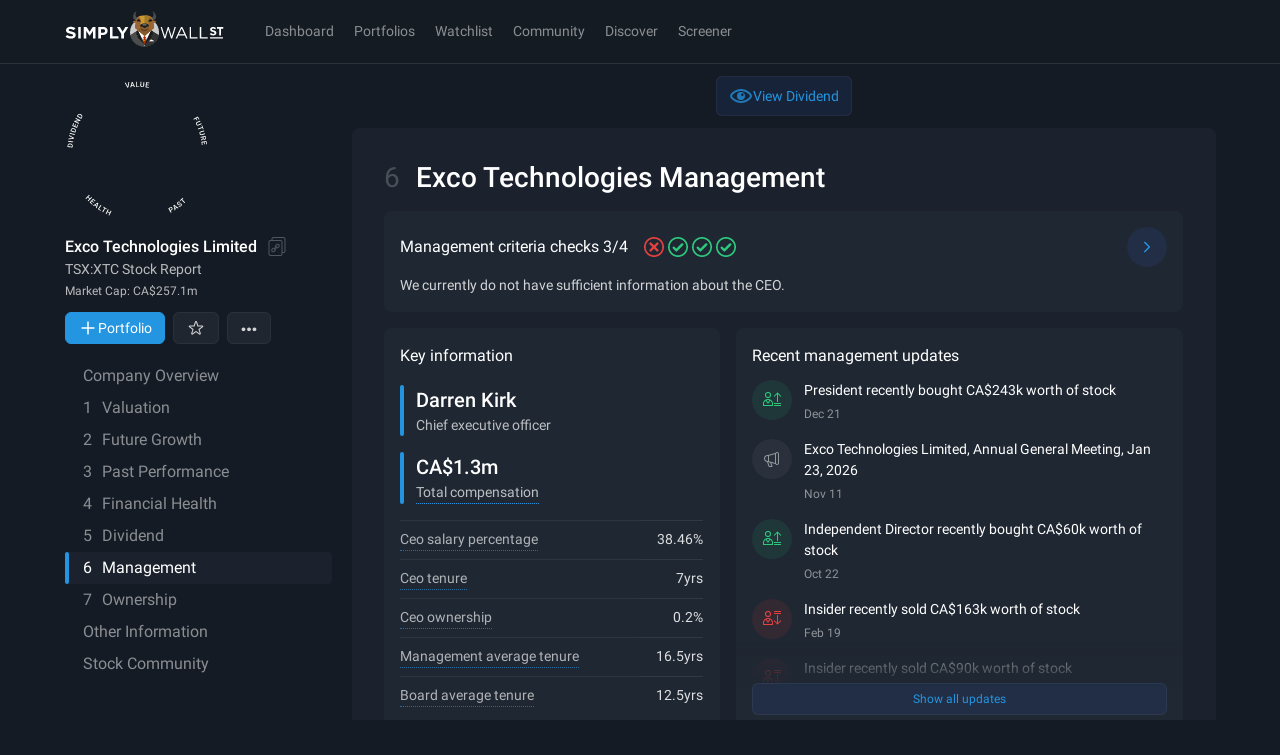

--- FILE ---
content_type: text/javascript
request_url: https://simplywall.st/static/js/simplywallst-ui-core-icons-PriceDownOutline.modern.e577bad9.js
body_size: 4679
content:
"use strict";
!function(){try{var e="undefined"!=typeof window?window:"undefined"!=typeof global?global:"undefined"!=typeof globalThis?globalThis:"undefined"!=typeof self?self:{},n=(new e.Error).stack;n&&(e._sentryDebugIds=e._sentryDebugIds||{},e._sentryDebugIds[n]="8942976b-6cfa-5423-b62a-7bf99850ba6a")}catch(e){}}();
(self.__LOADABLE_LOADED_CHUNKS__=self.__LOADABLE_LOADED_CHUNKS__||[]).push([[51390],{63135:function(e,n,a){a.r(n),a.d(n,{default:function(){return g}});a(315),a(91662),a(28593),a(30782),a(12726),a(55303),a(55020),a(30155),a(73117),a(43948),a(67084);var t=a(56945),i=a.n(t),r=a(80980),s=a(91880);function o(e,n){var a=Object.keys(e);if(Object.getOwnPropertySymbols){var t=Object.getOwnPropertySymbols(e);n&&(t=t.filter((function(n){return Object.getOwnPropertyDescriptor(e,n).enumerable}))),a.push.apply(a,t)}return a}function l(e){for(var n=1;n<arguments.length;n++){var a=null!=arguments[n]?arguments[n]:{};n%2?o(Object(a),!0).forEach((function(n){i()(e,n,a[n])})):Object.getOwnPropertyDescriptors?Object.defineProperties(e,Object.getOwnPropertyDescriptors(a)):o(Object(a)).forEach((function(n){Object.defineProperty(e,n,Object.getOwnPropertyDescriptor(a,n))}))}return e}var c=function(e,n){return(0,r.jsx)("svg",l(l({viewBox:"0 0 24 24",xmlns:"http://www.w3.org/2000/svg",ref:n},e),{},{children:(0,r.jsx)("path",{fillRule:"evenodd",clipRule:"evenodd",d:"M10 3.5a.5.5 0 011 0v1.519A6.501 6.501 0 0116.981 11H18.5a.5.5 0 010 1h-1.519a6.468 6.468 0 01-1.308 3.436L20 19.37V17a.5.5 0 011 0v4h-4a.5.5 0 010-1h2.207l-4.2-3.817A6.478 6.478 0 0111 17.98V19.5a.5.5 0 01-1 0v-1.519A6.501 6.501 0 014.019 12H2.5a.5.5 0 010-1h1.519A6.501 6.501 0 0110 5.019V3.5zm.5 2.5a5.5 5.5 0 110 11 5.5 5.5 0 010-11zm.5 3v2h.5a1.5 1.5 0 011.5 1.5v1a1.5 1.5 0 01-1.5 1.5H11v1h-1v-1H8v-1h2v-2h-.5A1.5 1.5 0 018 10.5v-1A1.5 1.5 0 019.5 8h.5V7h1v1h2v1h-2zm-1 0h-.5a.5.5 0 00-.5.5v1a.5.5 0 00.5.5h.5V9zm1 5v-2h.5a.5.5 0 01.5.5v1a.5.5 0 01-.5.5H11z"})}))},d=(0,s.forwardRef)(c);function u(e,n){var a=Object.keys(e);if(Object.getOwnPropertySymbols){var t=Object.getOwnPropertySymbols(e);n&&(t=t.filter((function(n){return Object.getOwnPropertyDescriptor(e,n).enumerable}))),a.push.apply(a,t)}return a}var g=(0,s.forwardRef)((function(e,n){return(0,r.jsx)(d,function(e){for(var n=1;n<arguments.length;n++){var a=null!=arguments[n]?arguments[n]:{};n%2?u(Object(a),!0).forEach((function(n){i()(e,n,a[n])})):Object.getOwnPropertyDescriptors?Object.defineProperties(e,Object.getOwnPropertyDescriptors(a)):u(Object(a)).forEach((function(n){Object.defineProperty(e,n,Object.getOwnPropertyDescriptor(a,n))}))}return e}({ref:n},e))}))},88999:function(e){e.exports=JSON.parse('{"assetsVsLiabilities.barLabel1":"Vermögenswerte","assetsVsLiabilities.barLabel2":"Verbindlichkeiten","assetsVsLiabilities.term1.tooltip1":"Kurzfristige Vermögenswerte","assetsVsLiabilities.term1.tooltip2":"Kurzfristige Verbindlichkeiten","assetsVsLiabilities.term2.tooltip1":"Langfristige Vermögenswerte","assetsVsLiabilities.term2.tooltip2":"Langfristige Verbindlichkeiten","assetVsLiabilities.term1":"Kurzfristig","assetVsLiabilities.term2":"Langfristig","badge.appropriate":"Angemessen","badge.good":"Gut","badge.high":"Hoch","badge.low":"Niedrig","badge.none":"Keine","badge.sufficient":"Ausreichend","balanceSheet.assets":"Vermögenswerte","balanceSheet.id.accountsPayable":"Kreditorenbuchhaltung","balanceSheet.id.cashShortTermInvestments":"Bargeld und kurzfristige Anlagen","balanceSheet.id.debt":"Verschuldung","balanceSheet.id.equity":"Eigenkapital","balanceSheet.id.inventory":"Bestandsaufnahme","balanceSheet.id.longTermOtherAssets":"Langfristige und sonstige Vermögenswerte","balanceSheet.id.otherLiabilities":"Sonstige Passiva","balanceSheet.id.physicalAssets":"Physische Vermögenswerte","balanceSheet.id.receivables":"Forderungen","balanceSheet.liabilitiesEquity":"Passiva + Eigenkapital","cashRunwayAnalysis.copy":"Bei Unternehmen, die in der Vergangenheit im Durchschnitt Verluste gemacht haben, wird geprüft, ob sie über einen Liquiditätsvorlauf von mindestens einem Jahr verfügen.","dataIsMeaningless":"<1>In diesem Abschnitt analysieren wir in der Regel die Finanzlage von {{company}}, um festzustellen, wie gut das Unternehmen für Zeiten finanzieller Notlagen gerüstet ist, und insbesondere, wie gut es in der Lage ist, seine liquiden Mittel und seine Verschuldung zu verwalten. {{company}} hat keine angemessenen Bilanzdaten vorgelegt, so dass die Finanzlage des Unternehmens nicht richtig bewertet werden kann.</1><1>Dies ist eine recht seltene Situation, da 97 % der von Simply Wall St erfassten Unternehmen über Finanzinformationen verfügen.</1>","debtToEquityHistory.chart.key1":"Verschuldung","debtToEquityHistory.chart.key2":"Eigenkapital","debtToEquityHistory.chart.key3":"Zahlungsmittel und Zahlungsmitteläquivalente","debtToEquityHistory.chart.tooltip":"Schulden/Eigenkapital-Verhältnis","debtToEquityHistory.modal.caption":"Alle Daten von {{company}} Company Filings, zuletzt gemeldet {{date}}","debtToEquityHistory.modal.caption2":"Vergangene Daten zu Schulden und Eigenkapital","debtToEquityHistory.table.heading1":"Datum","debtToEquityHistory.table.heading2":"Eigenkapital insgesamt","debtToEquityHistory.table.heading3":"Gesamtverschuldung","debtToEquityHistory.table.heading4":"Bargeld und kurzfristige Anlagen","keyInfo.debt":"Verschuldung","keyInfo.debtToEquityRatio":"Verhältnis von Schulden zu Eigenkapital","keyInfo.metric.bank.allowanceForBadLoans":"Wertberichtigung für notleidende Kredite","keyInfo.metric.bank.assetToEquityRatio":"Verhältnis von Vermögen zu Eigenkapital","keyInfo.metric.bank.badLoans":"Notleidende Kredite","keyInfo.metric.bank.cashEquivalents":"Bargeld und Äquivalente","keyInfo.metric.bank.currentRatio":"Liquiditätskennzahl","keyInfo.metric.bank.loanDepositRatio":"Kredit- zu Einlagenverhältnis","keyInfo.metric.bank.netInterestMargin":"Nettozinsspanne","keyInfo.metric.bank.totalDeposits":"Gesamteinlagen","keyInfo.metric.cash":"Bargeld","keyInfo.metric.equity":"Eigenkapital","keyInfo.metric.interestCoverageRatio":"Zinsdeckungsgrad","keyInfo.metric.totalAssets":"Gesamtvermögen","keyInfo.metric.totalLiabilities":"Gesamtverbindlichkeiten","keyInformation":"Wichtige Informationen","noData":"k.A.","pristineTitle":"{{company}} Balance Sheet Health","recentUpdates":"Jüngste Berichte zur Finanzlage","scoreName":"Finanzielle Gesundheit","showReport":"Abschnitt anzeigen","subSection.2":"Analyse der Finanzlage","subSection.3":"Geschichte und Analyse des Verhältnisses von Schulden zu Eigenkapital","subSection.4":"Bilanz","subSection.discover":"Entdecken Sie finanziell stabile Unternehmen","subSection.optional.4":"Liquiditätsreserve-Analyse","subSection.optional.5":"Analyse der Finanzinstitute","title":"Balance Sheet Health"}')},89574:function(e){e.exports=JSON.parse('{"earningsHistory.chart.cashFromOp":"Flujo de caja operativo","earningsHistory.chart.earnings":"Beneficios","earningsHistory.chart.freeCashFlow":"Flujo de caja libre","earningsHistory.chart.operating":"Gastos operativos","earningsHistory.chart.perYear":"/año","earningsHistory.chart.profitMargin":"margen de beneficios","earningsHistory.chart.revenue":"Ingresos","earningsHistory.heading":"Historial de beneficios e ingresos","earningsHistory.table.caption":"{{ uniqueSymbol }} Ingresos, gastos y beneficios ({{ reportingCurrencyISO }} {{ reportingUnit }})","earningsHistory.table.date":"Fecha","earningsHistory.table.earnings":"Beneficios","earningsHistory.table.gaExpenses":"Gastos G+A","earningsHistory.table.rdExpenses":"Gastos de I+D","earningsHistory.table.revenue":"Ingresos","earningsHistory.table.title":"Historial de beneficios e ingresos de {{ tickerSymbol }}","freeCashFlow.chart.capital":"Capital circulante neto","freeCashFlow.chart.compensation":"Compensación basada en acciones","freeCashFlow.chart.depreciation":"Depreciación y amortización","freeCashFlow.chart.earnings":"Beneficios","freeCashFlow.chart.freeCashFlow":"Flujo de caja libre","freeCashFlow.chart.others":"Otros","freeCashFlow.heading":"Análisis del flujo de caja libre vs. Beneficios","freeCashFlow.table.caption":"{{ name }} Análisis del flujo de caja libre vs. Beneficios {{ currency }}","freeCashFlow.table.changeNetWorkingCapital":"Capital circulante neto","freeCashFlow.table.depreciationAmortizationTotal":"Depreciaciones y Amortizaciones","freeCashFlow.table.leveredFreeCashFlow":"Flujo de caja libre","freeCashFlow.table.netIncome":"Beneficios","freeCashFlow.table.others":"Otros","freeCashFlow.table.stockBasedCompensation":"Compensación basada en acciones","heading":"Resultados de beneficios anteriores","keyInformation.earningsGrowth.title":"Tasa de crecimiento de los beneficios","keyInformation.earningsGrowth.tooltip":"Tasa de crecimiento anualizada de los beneficios teniendo en cuenta datos históricos de periodos de 5 años, 3 años o 1 año, con énfasis en los datos a más largo plazo. Se calcula utilizando la línea de mejor ajuste.","keyInformation.earnings.last.title":"Última actualización de beneficios","keyInformation.earnings.next.title":"Próxima actualización de resultados","keyInformation.earnings.title":"Actualización beneficios","keyInformation.epsGrowth.title":"Tasa de crecimiento del BPA ","keyInformation.epsGrowth.tooltip":"Tasa de crecimiento anualizada del BPA que considera períodos de 5 años, 3 años o 1 año. Se calcula utilizando la línea de mejor ajuste.","keyInformation.heading":"Información clave","keyInformation.industryGrowth.title":"Crecimiento de la industria {{ industry }} ","keyInformation.industryGrowth.tooltip":"Tasa de crecimiento anualizada de los beneficios de la industria {{ industry }} teniendo en cuenta datos históricos de periodos de 5 años, 3 años o 1 año, con énfasis en los datos a más largo plazo. Se calcula utilizando la línea de mejor ajuste.","keyInformation.netMargin.title":"Margen neto","keyInformation.netMargin.tooltip":"Relación entre el beneficio neto (ingresos menos gastos, ganancias e impuestos) y los ingresos totales. Indica el porcentaje de beneficio obtenido por unidad de ingresos.","keyInformation.notAvailable":"n/a","keyInformation.recentUpdates.scoreName":"Pasado","keyInformation.recentUpdates.title":"Actualizaciones de resultados anteriores recientes","keyInformation.returnOnEquity.title":"Rentabilidad financiera","keyInformation.returnOnEquity.tooltip":"Mide la eficacia con la que la dirección de una empresa ha utilizado los fondos de los accionistas para generar beneficios. Puede ocasionalmente aparecer sesgado cuando la deuda hace que el ROE parezca más alto de lo que sería sin el uso de la deuda. Cuando el ROE es n/a, implica que la empresa tiene patrimonio negativo.","keyInformation.revenueGrowth.title":"Tasa de crecimiento de los ingresos","keyInformation.revenueGrowth.tooltip":"Tasa de crecimiento anualizada de los ingresos que tiene en cuenta períodos de 5 años, 3 años o 1 año. Se calcula utilizando la línea de mejor ajuste.","meaninglessData":"<0>En esta sección solemos mostrar los beneficios e ingresos pasados de una empresa para ayudar a los inversores a visualizar la tendencia a lo largo del tiempo. También estimamos el rendimiento de la empresa comparando su rentabilidad y crecimiento con los de empresas similares del sector y con los del mercado en general. Sin embargo, {{ company }} no ha proporcionado suficientes datos anteriores para evaluar su trayectoria.</0>\\n<1>Se trata de una situación poco habitual, ya que el 97% de las empresas cubiertas por Simply Wall St sí disponen de datos históricos.</1>\\n<2>Mostrar sección</2>","nextStep.title":"Descubre empresas con buenos resultados en el pasado","noFilingProcessed":"Todavía estamos procesando el último informe de beneficios de esta empresa","pastEarnings.chart.company":"Empresa","pastEarnings.chart.feedback":"Crecimiento de los beneficios en el pasado","pastEarnings.chart.industry":"Industria","pastEarnings.chart.market":"Mercado","pastEarnings.chart.past1year":"crecimiento de los beneficios en el último año","pastEarnings.chart.past5years":"crecimiento anual de beneficios en los últimos 5 años","pastEarnings.heading":"Análisis del crecimiento de los beneficios en el pasado","returnOnAssets.chart.company":"Empresa","returnOnAssets.chart.industry":"Industria","returnOnAssets.chart.notAvailable":"n/a","returnOnAssets.chart.title":"ROA","returnOnAssets.feedback":"Rentabilidad financiera (ROA)","returnOnAssets.heading":"Rentabilidad económica","returnOnCapital.chart.notAvailable":"n/a","returnOnCapital.chart.ROCE1y":"el año pasado","returnOnCapital.chart.ROCE3y":"hace 3 años","returnOnCapital.chart.title":"ROCE","returnOnCapital.chart.titleROCE1y":"{{ company }} el año pasado","returnOnCapital.chart.titleROCE3y":"{{ company }} hace 3 años","returnOnCapital.feedback":"Rentabilidad del capital empleado (ROCE)","returnOnCapital.heading":"Rendimiento del capital invertido","returnOnEquity.chart.company":"Empresa","returnOnEquity.chart.industry":"Industria","returnOnEquity.chart.notAvailable":"n/a","returnOnEquity.chart.title":"ROE futuro (3 años)","returnOnEquity.feedback":"Rentabilidad financiera (ROE)","returnOnEquity.heading":"Rentabilidad financiera","revenue.chart.beta":"Beta","revenue.chart.description":"Cómo gana y gasta dinero {{ company }}. Basado en los últimos beneficios reportados, en base a los últimos doce meses (LTM).","revenue.chart.insufficientData":"Datos insuficientes para mostrar el desglose de ingresos y gastos","revenue.chart.node.cost_of_sales":"Coste de ventas","revenue.chart.node.earnings_gain":"Beneficios","revenue.chart.node.earnings_loss":"Beneficios","revenue.chart.node.expenses":"Gastos","revenue.chart.node.gross_profit":"Beneficio bruto","revenue.chart.node.loss_gross_profit":"Beneficio bruto","revenue.chart.node.operating_expenses_depreciation_amortisation":"Depreciación y amortización","revenue.chart.node.operating_expenses_general_administration":"General y Administración","revenue.chart.node.operating_expenses_non_operating":"Gastos no operativos","revenue.chart.node.operating_expenses_other":"Otros","revenue.chart.node.operating_expenses_research_development":"Investigación y Desarrollo","revenue.chart.node.operating_expenses_sales_marketing":"Ventas y marketing","revenue.chart.node.other_revenue":"Otros","revenue.chart.node.revenue":"Ingresos","revenue.chart.node.revenue_elimination":"Otra eliminación","revenue.chart.title":"Desglose de ingresos y gastos","revenue.table.caption":"Desglose de ingresos y gastos de {{ name }} {{ currency }}","revenue.table.costOfRevenue":"Coste de ventas","revenue.table.dAExpense":"Depreciación y Amortización","revenue.table.earnings":"Beneficios","revenue.table.expenses":"Gastos","revenue.table.generalAdministrative":"General y Administración","revenue.table.grossProfit":"Beneficio bruto","revenue.table.nonOperatingExpense":"Gastos no operativos","revenue.table.rdExpense":"Investigación y Desarrollo","revenue.table.revenue":"Ingresos","revenue.table.salesMarketing":"Ventas y Marketing","revenue.chart.node.sum_segments":""}')}}]);
//# sourceMappingURL=simplywallst-ui-core-icons-PriceDownOutline.modern.e577bad9.js.map
//# debugId=8942976b-6cfa-5423-b62a-7bf99850ba6a


--- FILE ---
content_type: text/javascript
request_url: https://simplywall.st/static/js/components-CompanyFeed.modern.83516c0e.js
body_size: 2392
content:
"use strict";
!function(){try{var e="undefined"!=typeof window?window:"undefined"!=typeof global?global:"undefined"!=typeof globalThis?globalThis:"undefined"!=typeof self?self:{},n=(new e.Error).stack;n&&(e._sentryDebugIds=e._sentryDebugIds||{},e._sentryDebugIds[n]="3158dd8c-41f0-5f81-aead-d675a0fe466b")}catch(e){}}();
(self.__LOADABLE_LOADED_CHUNKS__=self.__LOADABLE_LOADED_CHUNKS__||[]).push([[22109],{1959:function(e,t,n){n.r(t),n.d(t,{CompanyFeed:function(){return s}});n(28593),n(30782),n(44290),n(25196),n(33853),n(90977),n(8691);var r=n(75085),o=n(76093),i=n(44394),a=(0,n(93130).Ay)("div").withConfig({componentId:"sc-v66huk-0"})(["padding:","px;"],(function(e){return e.theme.x1spacePx})),c=n(91880),u=n(66183),l=n(80980),s=function(e){var t=e.lookup,n=e.fetchLimit,s=e.showLimit,f=e.isCompanyReport,d=e.types,p=e.filterByEventCategory,y=e.hoverBackground,m=e.titleElement,v=(0,i.Ay)(t,{limit:n,types:d}),h=v.data,b=v.isLoading,j=null==h?void 0:h.feedItems,g=(0,c.useMemo)((function(){return p&&j?j.filter((function(e){var t;return null===(t=e.categories)||void 0===t?void 0:t.includes(p)})):j}),[j,p]),x=(0,u.Bd)();return b||null===t?(0,l.jsxs)(r.xA,{rowGap:"16px",children:[(0,l.jsx)(o.xX,{}),(0,l.jsx)(o.xX,{}),(0,l.jsx)(o.xX,{})]}):h&&null!=g&&g.length?(0,l.jsx)(l.Fragment,{children:g.slice(0,s).map((function(e,n){return"narrative"===e.type?(0,l.jsx)(o.j_,{company:h,feedItem:e,index:n,titleElement:m},"".concat(n,"-").concat(e.date,"-").concat(e.url)):(0,l.jsx)(o.fU,{index:n,company:h,feedItem:e,lookUp:t,isCompanyReport:f,children:(0,l.jsx)(o.mc,{feedItem:e,hoverBackground:y,titleElement:m})},"".concat(n,"-").concat(e.date,"-").concat(e.url))}))}):(0,l.jsx)(a,{children:(0,l.jsx)(r.EY,{typography:"xSmall",color:"whiteRGBA",opacity:.3,children:x("page.companyReport.feed.empty")})})}},44394:function(e,t,n){n.d(t,{Ay:function(){return m}});var r=n(48937),o=n.n(r),i=n(93656),a=n.n(i),c=(n(90977),n(98517),n(91880)),u=n(18172),l=n(90514),s=n(54721),f=n(69744);function d(e){return p.apply(this,arguments)}function p(){return(p=o()(a().mark((function e(t){var n,r,o,i;return a().wrap((function(e){for(;;)switch(e.prev=e.next){case 0:return n=t.queryKey,r=n[1],o=n[2],e.next=3,(0,l.aB)({lookup:r,limit:o});case 3:return i=e.sent,e.abrupt("return",i.data.data);case 5:case"end":return e.stop()}}),e)})))).apply(this,arguments)}function y(e){var t=arguments.length>1&&void 0!==arguments[1]?arguments[1]:0;return t?["COMPANY_FEED",e,t]:["COMPANY_FEED",e]}function m(e,t){var n=(0,u.jE)(),r=(0,u.IT)({queryKey:y(e,null==t?void 0:t.limit),queryFn:d,initialData:function(){return n.getQueryData(y(e))},retry:1,staleTime:36e5,refetchOnMount:!1,enabled:Boolean(e),select:(0,c.useCallback)((function(e){try{var n=(0,s.KJ)(e.events.data,{types:null==t?void 0:t.types,canonicalUrl:e.canonical_url});return"number"==typeof(null==t?void 0:t.limit)&&(n=n.slice(0,t.limit)),{name:e.name,tickerSymbol:e.ticker_symbol,canonicalUrl:e.canonical_url,companyId:e.id,scores:e.snowflake.data.axes,return7D:e.return_7d,return1YrAbs:e.return_1yr_abs,sharePriceFormatted:(0,f.sW)(e.last_share_price,e.currency_iso),feedItems:n}}catch(e){return}}),[e,null==t?void 0:t.limit])}),o=r.isLoading;return{data:r.data,isLoading:o}}},54856:function(e,t,n){n.d(t,{t:function(){return d}});n(33853);var r=n(56945),o=n.n(r),i=(n(44290),n(25196),n(28593),n(30782),n(315),n(90977),n(96165),n(75933),n(31744),n(98517),n(25403),n(28379),n(63200),n(46681),n(91662),n(2350),n(46264),n(15209),n(2730),n(1439),n(59579),n(12726),n(55303),n(55020),n(30155),n(73117),n(43948),n(67084),n(80980)),a=function(e){var t=e.nodes,n=e.options;return(0,i.jsx)(i.Fragment,{children:t.map((function(e,t){return(0,i.jsx)(f,{node:e,options:n},t)}))})};function c(e,t){var n=Object.keys(e);if(Object.getOwnPropertySymbols){var r=Object.getOwnPropertySymbols(e);t&&(r=r.filter((function(t){return Object.getOwnPropertyDescriptor(e,t).enumerable}))),n.push.apply(n,r)}return n}function u(e){for(var t=1;t<arguments.length;t++){var n=null!=arguments[t]?arguments[t]:{};t%2?c(Object(n),!0).forEach((function(t){o()(e,t,n[t])})):Object.getOwnPropertyDescriptors?Object.defineProperties(e,Object.getOwnPropertyDescriptors(n)):c(Object(n)).forEach((function(t){Object.defineProperty(e,t,Object.getOwnPropertyDescriptor(n,t))}))}return e}function l(e,t){var n="undefined"!=typeof Symbol&&e[Symbol.iterator]||e["@@iterator"];if(!n){if(Array.isArray(e)||(n=function(e,t){if(!e)return;if("string"==typeof e)return s(e,t);var n=Object.prototype.toString.call(e).slice(8,-1);"Object"===n&&e.constructor&&(n=e.constructor.name);if("Map"===n||"Set"===n)return Array.from(e);if("Arguments"===n||/^(?:Ui|I)nt(?:8|16|32)(?:Clamped)?Array$/.test(n))return s(e,t)}(e))||t&&e&&"number"==typeof e.length){n&&(e=n);var r=0,o=function(){};return{s:o,n:function(){return r>=e.length?{done:!0}:{done:!1,value:e[r++]}},e:function(e){throw e},f:o}}throw new TypeError("Invalid attempt to iterate non-iterable instance.\nIn order to be iterable, non-array objects must have a [Symbol.iterator]() method.")}var i,a=!0,c=!1;return{s:function(){n=n.call(e)},n:function(){var e=n.next();return a=e.done,e},e:function(e){c=!0,i=e},f:function(){try{a||null==n.return||n.return()}finally{if(c)throw i}}}}function s(e,t){(null==t||t>e.length)&&(t=e.length);for(var n=0,r=new Array(t);n<t;n++)r[n]=e[n];return r}var f=function(e){var t=e.node,n=e.options;if("string"==typeof t)return(0,i.jsx)(i.Fragment,{children:t});if(n.allowedNodeTypes.includes(t.type)){var r,o=t.type,c={},s=l(Object.keys(t.attributes).filter((function(e){return n.allowedAttributes.includes(e)})));try{for(s.s();!(r=s.n()).done;){var f=r.value;c[f]=t.attributes[f]}}catch(e){s.e(e)}finally{s.f()}return(0,i.jsx)(o,u(u({},c),{},{children:(0,i.jsx)(a,{nodes:t.children,options:n})}))}return null},d=function(e){var t=e.nodes,n=e.options;return(0,i.jsx)(i.Fragment,{children:t.map((function(e,t){return(0,i.jsx)(f,{node:e,options:n},t)}))})}}}]);
//# sourceMappingURL=components-CompanyFeed.modern.83516c0e.js.map
//# debugId=3158dd8c-41f0-5f81-aead-d675a0fe466b


--- FILE ---
content_type: text/javascript
request_url: https://simplywall.st/static/js/components-NavigationMobile.modern.bf19d7cf.js
body_size: 3546
content:

!function(){try{var e="undefined"!=typeof window?window:"undefined"!=typeof global?global:"undefined"!=typeof globalThis?globalThis:"undefined"!=typeof self?self:{},n=(new e.Error).stack;n&&(e._sentryDebugIds=e._sentryDebugIds||{},e._sentryDebugIds[n]="9be8d999-3405-5fb3-9b8c-19866f90effe")}catch(e){}}();
(self.__LOADABLE_LOADED_CHUNKS__=self.__LOADABLE_LOADED_CHUNKS__||[]).push([[72848],{19987:function(e,t,n){"use strict";n.r(t),n.d(t,{default:function(){return x}});n(33853),n(23020),n(8691);var r=n(75085),i=n(2291),o=n(81011),c=n(44628),l=(n(33614),n(93130)),a=n(3267),s=(0,l.Ay)(a.W).withConfig({componentId:"sc-1ihyq1p-0"})(["display:block;height:auto;label{padding-right:10px;}text-decoration:none;color:",";",";"],(function(e){return e.theme.color.white}),(function(e){return e.theme.typography.small})),u=(0,l.Ay)("div").withConfig({componentId:"sc-1ihyq1p-1"})(["width:100%;overflow:hidden;position:fixed;top:calc(","px + env(safe-area-inset-top));z-index:9000;"],(function(e){return e.theme.x7spacePx})),d=n(20683),f=n(25302),p=n(39374),h=n(64692),v=n(66183),b=n(80980);var x=function(e){var t=e.section,n=e.onSectionChange,l=(0,r.DP)(),a=(0,i.e)(),x=a.isMobile,y=a.isTablet,m=(0,d.H)(),g=(0,f.Y)(),w=(0,h.I)(),j=(0,p.v)(w).stockUrl,k=(0,v.Bd)();return(0,b.jsx)(o.A,{query:{maxWidth:l.mdMaxRaw},defaultMatches:x||y,children:function(e){return e&&(0,b.jsx)(u,{"data-cy-id":"mobile-navigation-wrapper",children:(0,b.jsx)(c.A,{routes:g,selected:t,renderInPortal:!1,children:function(e){var t=e.routes,r=e.handleClick,i=e.refMap,o=e.selected;return(0,b.jsxs)(b.Fragment,{children:[t.map((function(e,t){var l=e.anchor,a=e.label,u=e.tracking;return(0,b.jsx)(c.c,{ref:i[t],selected:o===l,children:(0,b.jsx)(s,{"data-cy-id":"mobile-topbar-nav-".concat(t),to:"".concat(m).concat("summary"===l?"":"/".concat(l)),onClick:function(e){e.preventDefault(),e.stopPropagation(),r(u||a,l),l&&(null==n||n(l))},children:a})},"MobileTopbarListItem-".concat(l,"-").concat(t))})),j&&(0,b.jsx)(c.c,{selected:!1,children:(0,b.jsx)(s,{to:j,children:(0,b.jsx)("div",{children:k("page.companyReport.sidebar.stockCommunity")})})})]})}})})}})}},33819:function(e){e.exports=function(e,t,n,r,i){var o={};return Object.keys(r).forEach((function(e){o[e]=r[e]})),o.enumerable=!!o.enumerable,o.configurable=!!o.configurable,("value"in o||o.initializer)&&(o.writable=!0),o=n.slice().reverse().reduce((function(n,r){return r(e,t,n)||n}),o),i&&void 0!==o.initializer&&(o.value=o.initializer?o.initializer.call(i):void 0,o.initializer=void 0),void 0===o.initializer?(Object.defineProperty(e,t,o),null):o},e.exports.__esModule=!0,e.exports.default=e.exports},39374:function(e,t,n){"use strict";n.d(t,{v:function(){return c}});var r=n(80085),i=n(81186),o=n(789),c=function(e){var t=(0,r.Z)({canonicalUrl:e}),n=t.tickerSymbol,c=t.exchangeSymbol;return{stockUrl:c&&n?(0,i.Yn)({type:o.ROUTE_STOCK_PAGE,payload:{exchange:c.toLowerCase(),ticker:n.toLowerCase()}}):null}}},44628:function(e,t,n){"use strict";n.d(t,{c:function(){return B},A:function(){return T}});n(87767),n(83758),n(315),n(91662),n(28593),n(12726),n(55303),n(55020),n(30155),n(73117),n(43948),n(67084);var r,i,o,c,l,a=n(65845),s=n.n(a),u=n(80091),d=n.n(u),f=n(42911),p=n.n(f),h=n(50935),v=n.n(h),b=n(16707),x=n.n(b),y=n(13992),m=n.n(y),g=n(26740),w=n.n(g),j=n(56945),k=n.n(j),O=n(33819),_=n.n(O),C=(n(76891),n(26199)),A=n.n(C),P=(n(34205),n(23020),n(29109),n(30782),n(91880)),S=n(4627),D=n(75085),M=n(39199),L=n(3853),z=n(80980);function R(e,t){var n=Object.keys(e);if(Object.getOwnPropertySymbols){var r=Object.getOwnPropertySymbols(e);t&&(r=r.filter((function(t){return Object.getOwnPropertyDescriptor(e,t).enumerable}))),n.push.apply(n,r)}return n}function E(e){for(var t=1;t<arguments.length;t++){var n=null!=arguments[t]?arguments[t]:{};t%2?R(Object(n),!0).forEach((function(t){k()(e,t,n[t])})):Object.getOwnPropertyDescriptors?Object.defineProperties(e,Object.getOwnPropertyDescriptors(n)):R(Object(n)).forEach((function(t){Object.defineProperty(e,t,Object.getOwnPropertyDescriptor(n,t))}))}return e}function I(e){var t=function(){if("undefined"==typeof Reflect||!Reflect.construct)return!1;if(Reflect.construct.sham)return!1;if("function"==typeof Proxy)return!0;try{return Boolean.prototype.valueOf.call(Reflect.construct(Boolean,[],(function(){}))),!0}catch(e){return!1}}();return function(){var n,r=w()(e);if(t){var i=w()(this).constructor;n=Reflect.construct(r,arguments,i)}else n=r.apply(this,arguments);return m()(this,n)}}var W=function(e,t,n,r){return(e/=r/2)<1?n/2*e*e*e+t:n/2*((e-=2)*e*e+2)+t},N=(r=(0,S.Ay)({type:"track",subject:"MobileTopbarSubNav"}),i=(0,S.Ay)((function(e,t,n){return{action:"click",modifier:A()(n,1)[0]}})),r((c=function(e){x()(n,e);var t=I(n);function n(e){var r;return d()(this,n),r=t.call(this,e),k()(v()(r),"list",void 0),k()(v()(r),"listWrapper",void 0),k()(v()(r),"refMap",{}),k()(v()(r),"shouldComponentScroll",(function(e){var t=v()(r),n=t.handleScroll,i=t.refMap,o=r.props.routes;if(void 0!==e){var c=o.findIndex((function(t){var n=t.to,r=t.href,i=t.anchor;return(n||r||i)===e}));if(c>=0&&c in i){var l=i[c].current;l&&n(l.offsetLeft)}}})),k()(v()(r),"handleAnimation",(function(e,t,n){var i=arguments.length>3&&void 0!==arguments[3]?arguments[3]:20,o=arguments.length>4&&void 0!==arguments[4]?arguments[4]:0,c=v()(r),l=c.handleAnimation;e&&o<i?(e.scrollLeft=W(o,t,n,i),null!==window&&window.requestAnimationFrame((function(){return l(e,t,n,i,o+1)}))):e.scrollLeft=t+n})),k()(v()(r),"handleScroll",(function(e){var t=v()(r),n=t.list.current,i=t.handleAnimation,o=t.listWrapper.current;if(n&&o){var c=n.scrollWidth-o.offsetWidth,l=n.scrollLeft;if(e===l)return!1;if(e>=c&&(e=c+50),0===(e-=l+50))return!1;i(n,l,e)}})),s()(v()(r),"handleClick",l,v()(r)),r.list=(0,P.createRef)(),r.listWrapper=(0,P.createRef)(),r.refMap=r.props.routes.reduce((function(e,t,n){return E(E({},e),{},k()({},n,(0,P.createRef)()))}),{}),r}return p()(n,[{key:"componentDidMount",value:function(){var e=this.shouldComponentScroll,t=this.props.selected;t&&e(t)}},{key:"componentDidUpdate",value:function(e){var t=this.shouldComponentScroll,n=e.selected,r=this.props.selected;void 0!==r&&r!==n&&t(r)}},{key:"render",value:function(){var e=this.handleClick,t=this.listWrapper,n=this.list,r=this.refMap,i=this.props,o=i.routes,c=i.selected,l=i.handleActionClick,a=i.actionLabel,s=i.actionIcon,u=i.children,d=i.renderInPortal,f=void 0===d||d,p=i.isSticky,h=void 0!==p&&p;if(!o||0===(null==o?void 0:o.length))return null;var v=void 0!==a&&void 0!==l,b=(0,z.jsxs)("div",{className:(0,L.cn)("border relative h-x7 w-full border-legacy-white/10 bg-legacy-noir text-center text-solid [border-width:0_0_1px_0] lg:hidden",h&&!f&&"sticky top-16 z-sticky"),id:"mobile-topbar-sub-nav-wrapper","data-cy-id":"mobile-nav",children:[(0,z.jsx)("nav",{className:(0,L.cn)("absolute bottom-0",v?"left-0 right-[calc(theme(spacing.x14)*10)]":"w-full"),ref:t,children:(0,z.jsx)("ul",{className:"overflow-x-auto overflow-y-hidden whitespace-nowrap text-left md:scrollbar",ref:n,children:null==u?void 0:u({routes:o,selected:c,handleClick:e,refMap:r})})}),a&&l&&(0,z.jsx)("div",{className:"absolute bottom-px right-x2 top-0 bg-legacy-noir pt-x1_25 text-right",children:s?(0,z.jsxs)(D.$n,{styleType:"louder",alignIcon:"left",onClick:function(){return l()},children:[s,a]}):(0,z.jsx)(D.$n,{styleType:"louder",onClick:function(){return l()},children:a})})]});return f?(0,z.jsx)(M.f,{children:b}):(0,z.jsx)(z.Fragment,{children:b})}}]),n}(P.PureComponent),l=_()(c.prototype,"handleClick",[i],{configurable:!0,enumerable:!0,writable:!0,initializer:function(){var e=this;return function(t){var n=arguments.length>1&&void 0!==arguments[1]?arguments[1]:"",r=arguments.length>2&&void 0!==arguments[2]?arguments[2]:{},i=e.props.onSelect;return i&&n.length>0&&i(n,r),!0}}}),o=c))||o),T=N,U=n(93130),B=(0,U.Ay)("li").withConfig({componentId:"sc-2vprf6-0"})(["font-size:","rem;display:inline-block;height:54px;> a{padding:","px;display:inline-block;}",";"],(function(e){return e.theme.x2space-.2}),(function(e){return e.theme.x2spacePx}),(function(e){return e.selected&&(0,U.AH)(["box-shadow:inset 0 -4px 0 0px ",";&:disabled{opacity:1;}"],(function(e){return e.theme.color.brand01}))}))},65845:function(e){e.exports=function(e,t,n,r){n&&Object.defineProperty(e,t,{enumerable:n.enumerable,configurable:n.configurable,writable:n.writable,value:n.initializer?n.initializer.call(r):void 0})},e.exports.__esModule=!0,e.exports.default=e.exports},76891:function(e){e.exports=function(e,t){throw Error("Decorating class property failed. Please ensure that transform-class-properties is enabled and runs after the decorators transform.")},e.exports.__esModule=!0,e.exports.default=e.exports}}]);
//# sourceMappingURL=components-NavigationMobile.modern.bf19d7cf.js.map
//# debugId=9be8d999-3405-5fb3-9b8c-19866f90effe


--- FILE ---
content_type: text/javascript
request_url: https://simplywall.st/static/js/simplywallst-ui-core-icons-BoardChangeOutline.modern.6112c831.js
body_size: 4455
content:
"use strict";
!function(){try{var e="undefined"!=typeof window?window:"undefined"!=typeof global?global:"undefined"!=typeof globalThis?globalThis:"undefined"!=typeof self?self:{},n=(new e.Error).stack;n&&(e._sentryDebugIds=e._sentryDebugIds||{},e._sentryDebugIds[n]="8150258b-e40d-53d0-97d2-4a17dfeaac23")}catch(e){}}();
(self.__LOADABLE_LOADED_CHUNKS__=self.__LOADABLE_LOADED_CHUNKS__||[]).push([[80543],{32687:function(e,t,n){n.r(t),n.d(t,{default:function(){return m}});n(315),n(91662),n(28593),n(30782),n(12726),n(55303),n(55020),n(30155),n(73117),n(43948),n(67084);var i=n(56945),o=n.n(i),a=n(80980),r=n(91880);function s(e,t){var n=Object.keys(e);if(Object.getOwnPropertySymbols){var i=Object.getOwnPropertySymbols(e);t&&(i=i.filter((function(t){return Object.getOwnPropertyDescriptor(e,t).enumerable}))),n.push.apply(n,i)}return n}function l(e){for(var t=1;t<arguments.length;t++){var n=null!=arguments[t]?arguments[t]:{};t%2?s(Object(n),!0).forEach((function(t){o()(e,t,n[t])})):Object.getOwnPropertyDescriptors?Object.defineProperties(e,Object.getOwnPropertyDescriptors(n)):s(Object(n)).forEach((function(t){Object.defineProperty(e,t,Object.getOwnPropertyDescriptor(n,t))}))}return e}var c=function(e,t){return(0,a.jsx)("svg",l(l({xmlns:"http://www.w3.org/2000/svg",width:24,height:24,viewBox:"0 0 24 24",ref:t},e),{},{children:(0,a.jsx)("path",{fillRule:"evenodd",d:"M12 10a2 2 0 100-4 2 2 0 000 4zm0 1a3 3 0 100-6 3 3 0 000 6zm-2 3c-1 0-2 1-2 3v1h8v-1c0-2-1-3-2-3l-1 2h-2l-1-2zm1-1l1 2 1-2a4 4 0 00-2 0zm6 6H7v-2c0-3 2-5 5-5s5 2 5 5v2zm0-12l3 1a4 4 0 010 6l-1-1h-1l1 2v1h2v-1h-1a5 5 0 00-2-9 1 1 0 00-1 1zM7 6v2H6V7a4 4 0 00-1 8l-2-2a5 5 0 012-6V6a1 1 0 110-1l2 1z",clipRule:"evenodd"})}))},d=(0,r.forwardRef)(c);function u(e,t){var n=Object.keys(e);if(Object.getOwnPropertySymbols){var i=Object.getOwnPropertySymbols(e);t&&(i=i.filter((function(t){return Object.getOwnPropertyDescriptor(e,t).enumerable}))),n.push.apply(n,i)}return n}var m=(0,r.forwardRef)((function(e,t){return(0,a.jsx)(d,function(e){for(var t=1;t<arguments.length;t++){var n=null!=arguments[t]?arguments[t]:{};t%2?u(Object(n),!0).forEach((function(t){o()(e,t,n[t])})):Object.getOwnPropertyDescriptors?Object.defineProperties(e,Object.getOwnPropertyDescriptors(n)):u(Object(n)).forEach((function(t){Object.defineProperty(e,t,Object.getOwnPropertyDescriptor(n,t))}))}return e}({ref:t},e))}))},42920:function(e){e.exports=JSON.parse('{"assetsVsLiabilities.barLabel1":"Activos","assetsVsLiabilities.barLabel2":"Pasivos","assetsVsLiabilities.term1.tooltip1":"Activos a corto plazo","assetsVsLiabilities.term1.tooltip2":"Pasivos a corto plazo","assetsVsLiabilities.term2.tooltip1":"Activos a largo plazo","assetsVsLiabilities.term2.tooltip2":"Pasivos a largo plazo","assetVsLiabilities.term1":"Corto plazo","assetVsLiabilities.term2":"Largo plazo","badge.appropriate":"Adecuado","badge.good":"Bueno","badge.high":"Alto","badge.low":"Bajo","badge.none":"Ninguno","badge.sufficient":"Suficiente","balanceSheet.assets":"Activos","balanceSheet.id.accountsPayable":"Cuentas por pagar","balanceSheet.id.cashShortTermInvestments":"Efectivo e inversiones a corto plazo","balanceSheet.id.debt":"Deuda","balanceSheet.id.equity":"Patrimonio","balanceSheet.id.inventory":"Inventario","balanceSheet.id.longTermOtherAssets":"Activos a largo plazo y otros activos","balanceSheet.id.otherLiabilities":"Otros pasivos","balanceSheet.id.physicalAssets":"Activos físicos","balanceSheet.id.receivables":"Cuentas por cobrar","balanceSheet.liabilitiesEquity":"Pasivos + Patrimonio","cashRunwayAnalysis.copy":"En el caso de las empresas que de media han sido deficitarias en el pasado, evaluamos si tienen al menos 1 año de cash runway.","dataIsMeaningless":"<1>En esta sección solemos analizar la salud financiera de {{company}} para determinar en qué medida está bien posicionada en tiempos de dificultades financieras; en particular, su capacidad para gestionar sus niveles de tesorería y deuda. {{company}} no ha facilitado datos adecuados sobre su hoja de balance, su salud financiera no puede evaluarse adecuadamente.</1><1>Se trata de una situación bastante inusual, ya que el 97% de las empresas cubiertas por Simply Wall St sí disponen de información financiera.</1>","debtToEquityHistory.chart.key1":"Deuda","debtToEquityHistory.chart.key2":"Patrimonio","debtToEquityHistory.chart.key3":"Efectivo y equivalentes","debtToEquityHistory.chart.tooltip":"Ratio deuda-patrimonio","debtToEquityHistory.modal.caption":"Todos los datos del archivo corporativo de {{company}}, último informe {{date}}","debtToEquityHistory.modal.caption2":"Datos anteriores de deuda y patrimonio","debtToEquityHistory.table.heading1":"Fecha","debtToEquityHistory.table.heading2":"Patrimonio total","debtToEquityHistory.table.heading3":"Deuda total","debtToEquityHistory.table.heading4":"Efectivo e inversiones a corto plazo","keyInfo.debt":"Deuda","keyInfo.debtToEquityRatio":"Ratio deuda-patrimonio","keyInfo.metric.bank.allowanceForBadLoans":"Provisión para préstamos dudosos","keyInfo.metric.bank.assetToEquityRatio":"Ratio activos-patrimonio","keyInfo.metric.bank.badLoans":"Préstamos dudosos","keyInfo.metric.bank.cashEquivalents":"Efectivo y equivalentes","keyInfo.metric.bank.currentRatio":"Ratio actual","keyInfo.metric.bank.loanDepositRatio":"Ratio de créditos sobre depósitos","keyInfo.metric.bank.netInterestMargin":"Margen de interés neto","keyInfo.metric.bank.totalDeposits":"Depósitos totales","keyInfo.metric.cash":"Efectivo","keyInfo.metric.equity":"Patrimonio","keyInfo.metric.interestCoverageRatio":"Ratio de cobertura de intereses","keyInfo.metric.totalAssets":"Activos totales","keyInfo.metric.totalLiabilities":"Total pasivo","keyInformation":"Información clave","noData":"n/a","pristineTitle":"Salud financiera de hoja de balance de {{company}}","recentUpdates":"Actualizaciones recientes sobre salud financiera","scoreName":"Salud financiera","showReport":"Mostrar sección","subSection.2":"Análisis de la situación financiera","subSection.3":"Historial y análisis de deuda-patrimonio","subSection.4":"Hoja de balance","subSection.discover":"Descubre empresas con salud financiera","subSection.optional.4":"Análisis de cash runway","subSection.optional.5":"Análisis de instituciones financieras","title":"Salud de la hoja de balance"}')},86146:function(e){e.exports=JSON.parse('{"article.author.view":"Profil ansehen","article.body.dcf.report.body":"Finden Sie heraus, ob {{ companyName }} unter- oder überbewertet ist, mit unserer detaillierten Analyse, die <1>Schätzungen des fairen Wertes, potenzielle Risiken, Dividenden, Insidergeschäfte und die finanzielle Lage des Unternehmens</1> enthält <1>.</1>","article.body.dcf.report.link":"Zugang zur kostenlosen Analyse","article.body.dcf.report.title":"Die Bewertung ist komplex, aber wir sind hier, um sie zu vereinfachen.","article.company.about":"Über {{ uniqueSymbol }}","article.company.seeReport":"Siehe den kostenlosen Forschungsbericht","article.company.similar":"Ähnliche Unternehmen","article.mobileTitle":"Aktienanalyse","article.published":"Veröffentlicht","article.recommended.marketInsight":"Einblicke in den Markt","article.recommended.narratives":"Gemeinschaftliche Erzählungen","article.recommended.narratives.fairValue":"Beizulegender Zeitwert","article.recommended.narratives.overvalued":"Überbewertet","article.recommended.narratives.undervalued":"Unterbewertet","article.recommended.stockAnalysis":"Aktienanalyse","article.reviewedBy":"Rezensiert von","article.share.copyLink":"Link kopieren","article.share.title":"Teilen Sie","desktop.topNav.community":"Gemeinschaft","desktop.topNav.discover":"Entdecken Sie","desktop.topNav.home":"Startseite","desktop.topNav.market":"Märkte","desktop.topNav.menu.login":"Anmelden oder einloggen","desktop.topNav.menu.platform":"Zur Plattform gehen","desktop.topNav.portfolios":"Portfolios","desktop.topNav.screener":"Screener","desktop.topNav.search":"Suche nach beliebigen Aktien weltweit","desktop.topNav.watchlist":"Beobachtungsliste","footer.appDownload.ios":"Herunterladen aus dem App Store","footer.appDownload.play":"Holen Sie es sich auf Google Play","footer.bottomNav.about":"Über","footer.bottomNav.careers":"Karriere","footer.bottomNav.disclaimer":"Simply Wall Street Pty Ltd (ACN 600 056 611) ist ein autorisierter Unternehmensvertreter (Nummer des autorisierten Vertreters: 467183) von Sanlam Private Wealth Pty Ltd (AFSL Nr. 337927). Alle auf dieser Website enthaltenen Ratschläge sind nur allgemeine Ratschläge und wurden ohne Berücksichtigung Ihrer Ziele, finanziellen Situation oder Bedürfnisse erstellt. Sie sollten sich nicht auf die auf dieser Website enthaltenen Ratschläge und/oder Informationen verlassen. Bevor Sie eine Anlageentscheidung treffen, empfehlen wir Ihnen, zu prüfen, ob diese für Ihre Situation geeignet ist, und eine angemessene finanzielle, steuerliche und rechtliche Beratung einzuholen. Bitte lesen Sie unseren Leitfaden für Finanzdienstleistungen, bevor Sie sich entscheiden, ob Sie Finanzdienstleistungen von uns in Anspruch nehmen möchten.","footer.bottomNav.help":"Hilfe-Center","footer.bottomNav.latest":"Neueste Berichterstattung","footer.bottomNav.login":"Einloggen","footer.bottomNav.plans":"Pläne","footer.bottomNav.podcasts":"Podcasts","footer.bottomNav.privacy":"Datenschutzbestimmungen","footer.bottomNav.services":"Leitfaden für Finanzdienstleistungen","footer.bottomNav.terms":"Bedingungen und Konditionen","footer.disclaimer":"Simply Wall Street Pty Ltd (ACN 600 056 611) ist ein autorisierter Unternehmensvertreter (Nummer des autorisierten Vertreters: 467183) von Sanlam Private Wealth Pty Ltd (AFSL Nr. 337927). Alle auf dieser Website enthaltenen Ratschläge sind nur allgemeine Ratschläge und wurden ohne Berücksichtigung Ihrer Ziele, finanziellen Situation oder Bedürfnisse erstellt. Sie sollten sich nicht auf die auf dieser Website enthaltenen Ratschläge und/oder Informationen verlassen. Bevor Sie eine Anlageentscheidung treffen, empfehlen wir Ihnen, zu prüfen, ob diese für Ihre Situation geeignet ist, und eine angemessene finanzielle, steuerliche und rechtliche Beratung einzuholen. Bitte lesen Sie unseren Leitfaden für Finanzdienstleistungen, bevor Sie sich entscheiden, ob Sie Finanzdienstleistungen von uns in Anspruch nehmen möchten.","footer.idealinks.artificialIntelligence":"Künstliche Intelligenz","footer.idealinks.autonomousVehicle":"Autonome Fahrzeuge","footer.idealinks.dividendPowerhouses":"Dividendenkraftwerke","footer.idealinks.insiderBuying":"Insider-Käufe","footer.idealinks.nuclearEnergy":"Kernenergie","footer.idealinks.undervalued":"Unterbewertete Unternehmen","footer.labels.features":"Eigenschaften","footer.labels.featuresServicesGuide":"Leitfaden für Finanzdienstleistungen","footer.labels.investingIdeas":"Ideen für Investitionen","footer.labels.markets":"Märkte","footer.links.about":"Um","footer.links.aboutUs":"Über uns","footer.links.affiliate":"Partnerprogramm","footer.links.business":"Business & Unternehmen","footer.links.careers":"Karriere","footer.links.communityNarratives":"Gemeinschaftliche Erzählungen","footer.links.contactUs":"Kontakt","footer.links.financialServicesGuide":"Leitfaden für Finanzdienstleistungen","footer.links.help":"Hilfe-Center","footer.links.helpCentre":"Hilfecenter","footer.links.investingIdeas":"Ideen für Investitionen","footer.links.latestCoverage":"Aktuelle Berichterstattung","footer.links.learn":"Lernen Sie das Investieren in Aktien","footer.links.logIn":"Anmeldung","footer.links.marketInsights":"Einblicke in den Markt","footer.links.ourPeople":"Unser Personal","footer.links.plans":"Pläne","footer.links.podcasts":"Podcasts","footer.links.portfolioTracker":"Portfolio-Tracker","footer.links.privacyPolicy":"Datenschutzrichtlinie","footer.links.screener":"Screener","footer.links.screenerAlerts":"Aktien-Screener & Alarme","footer.links.termsConditions":"Geschäftsbedingungen","footer.links.viewDataSources":"Datenquellen anzeigen","footer.links.whatsNew":"Was gibt\'s Neues?","mobile.bottomNav.community":"Gemeinschaft","mobile.bottomNav.discover":"Entdecken Sie","mobile.bottomNav.home":"Startseite","mobile.bottomNav.market":"Märkte","mobile.bottomNav.portfolios":"Portfolios","mobile.bottomNav.screener":"Screener","mobile.bottomNav.watchlist":"Beobachtungsliste","mobile.footer.navigation.discover":"Entdecken","mobile.footer.navigation.home":"Home","mobile.footer.navigation.markets":"Märkte","mobile.footer.navigation.portfolios":"Portfolios","mobile.footer.navigation.screener":"Aktien finden","mobile.footer.navigation.watchlist":"Meine Favoriten","mobile.topNav.menu.about":"Über uns","mobile.topNav.menu.account":"Mein Konto","mobile.topNav.menu.beta":"Beta-Labor","mobile.topNav.menu.help":"Hilfe-Center","mobile.topNav.menu.login":"Anmeldung","mobile.topNav.menu.logout":"Abmeldung","mobile.topNav.menu.notifications":"Benachrichtigungen","mobile.topNav.menu.other":"Andere nützliche Links","mobile.topNav.menu.plans":"Pläne &amp; Preisgestaltung","mobile.topNav.menu.privacy":"Datenschutzbestimmungen","mobile.topNav.menu.profile":"Profil","mobile.topNav.menu.register":"Register","mobile.topNav.menu.subscription":"Abonnement &amp; Abrechnung","mobile.topNav.menu.terms":"Bedingungen und Konditionen","mobile.topNav.search":"Suche nach beliebigen Aktien weltweit","page.schema.dataSet.description":"Abgeleitete finanzielle Einblicke und Kennzahlen auf der Grundlage von Daten, die von S&P Global Market Intelligence stammen","page.schema.dataSet.name":"Finanzielle Einblicke auf der Grundlage von S&P Global Market Intelligence","page.schema.dataSet.s&p.description":"Ein umfassender Datensatz, der Einblicke in die globalen Finanzmärkte und Branchen bietet","topbar.cta.loginOrRegister":"Anmelden oder einloggen","topbar.cta.platformLink":"Zur Plattform gehen?","topbar.navigation.discover":"Entdecken","topbar.navigation.home":"Home","topbar.navigation.markets":"Märkte","topbar.navigation.portfolios":"Portfolios","topbar.navigation.screener":"Aktien finden","topbar.navigation.watchlist":"Meine Favoriten","topbar.search.placeholder":"Aktie, Kürzel, Symbol"}')}}]);
//# sourceMappingURL=simplywallst-ui-core-icons-BoardChangeOutline.modern.6112c831.js.map
//# debugId=8150258b-e40d-53d0-97d2-4a17dfeaac23


--- FILE ---
content_type: text/javascript
request_url: https://simplywall.st/static/js/TransactionPortfolioStickyBanner.modern.09249de7.js
body_size: 1973
content:
"use strict";
!function(){try{var e="undefined"!=typeof window?window:"undefined"!=typeof global?global:"undefined"!=typeof globalThis?globalThis:"undefined"!=typeof self?self:{},n=(new e.Error).stack;n&&(e._sentryDebugIds=e._sentryDebugIds||{},e._sentryDebugIds[n]="5a108a14-cf30-52a7-bfc5-9450d4047511")}catch(e){}}();
(self.__LOADABLE_LOADED_CHUNKS__=self.__LOADABLE_LOADED_CHUNKS__||[]).push([[32876],{27541:function(e,t,a){a.r(t),a.d(t,{TransactionPortfolioPrompt:function(){return p}});var s=a(91880),n=a(3853),r=a(60519),i=a(17272),c=a(2705),o=a(10083),l=a(88234),u=a(789),d=a(4627),f=a(80980),m=function(){var e=(0,c.Jd)().mutate,t=(0,l.useDispatch)(),a=(0,d.z1)({type:"track",subject:"transactionPortfolioStickyBanner"}).trackEvent,m=(0,s.useCallback)((function(){a({action:"click",modifier:"dismissBanner"}),e({settings:{portfolio:{has_dismissed_transaction_portfolio_prompt:!0}}})}),[e,a]),p=(0,o.A)({onSuccess:function(e){var a=e.createTransactionPortfolio.id;t({type:u.ROUTE_PORTFOLIO_TRANSACTIONS_CREATE,payload:{portfolioId:a}})}}).mutate;return(0,f.jsx)("div",{className:"sticky bottom-[calc(50px+env(safe-area-inset-bottom))] z-modal mt-[-175px] lg:bottom-2 lg:-mt-x15",children:(0,f.jsx)("div",{className:"p-x1 lg:px-0",children:(0,f.jsxs)("div",{className:"relative mx-auto w-full rounded-lg bg-surface-1 shadow-soft lg:w-[900px]",children:[(0,f.jsx)(n.$n,{variant:"subtle",size:"medium",onClick:m,className:"absolute right-0 top-2 hidden lg:inline-flex",children:(0,f.jsx)(r.A,{})}),(0,f.jsxs)("div",{className:"flex flex-col gap-x1 p-x2",children:[(0,f.jsxs)(n.DZ,{as:"h3",size:"large",weight:"strong",className:"text-center text-solid lg:text-left",children:[(0,f.jsx)("span",{className:"hidden lg:inline",children:"Want your true returns? Get the full picture with a Transaction Portfolio"}),(0,f.jsx)("span",{className:"lg:hidden",children:"Get true returns with a Transaction Portfolio"})]}),(0,f.jsxs)("div",{className:"hidden justify-between gap-x1 lg:flex",children:[(0,f.jsxs)("ul",{className:"flex items-center gap-x3",children:[(0,f.jsxs)("li",{className:"flex items-center gap-x0_5",children:[(0,f.jsx)(i.A,{className:"size-8 fill-good"}),(0,f.jsx)("span",{className:"text-sm text-solid",children:"Detailed Returns Analysis"})]}),(0,f.jsxs)("li",{className:"flex items-center gap-x0_5",children:[(0,f.jsx)(i.A,{className:"size-8 fill-good"}),(0,f.jsx)("span",{className:"text-sm text-solid",children:"Annualized Returns"})]}),(0,f.jsxs)("li",{className:"flex items-center gap-x0_5",children:[(0,f.jsx)(i.A,{className:"size-8 fill-good"}),(0,f.jsx)("span",{className:"text-sm text-solid",children:"Easier Tax & Reporting"})]})]}),(0,f.jsx)(n.$n,{variant:"primary",size:"medium",onClick:function(){a({action:"click",modifier:"createTransactionPortfolio"}),p({name:"Transactions"})},children:"Create Transaction Portfolio"})]}),(0,f.jsxs)("div",{className:"flex flex-col gap-x1 lg:hidden",children:[(0,f.jsx)(n.$n,{variant:"primary",size:"medium",className:"w-full",onClick:function(){a({action:"click",modifier:"createTransactionPortfolio"}),p({name:"Transactions"})},children:"Create Transaction Portfolio"}),(0,f.jsx)(n.$n,{variant:"outline",size:"medium",onClick:m,className:"w-full",children:"Not now, close"})]})]})]})})})},p=function(){var e,t=(0,c.Jd)().data;return(null==t||null===(e=t.portfolio)||void 0===e?void 0:e.hasDismissedTransactionPortfolioPrompt)?null:(0,f.jsx)(m,{})}},55371:function(e,t,a){a.r(t),a.d(t,{SupportedLocaleDetector:function(){return N}});var s=a(48937),n=a.n(s),r=(a(8691),a(93656)),i=a.n(r),c=a(7944),o=a(45772),l=a(91558),u=a(21411),d=a(98217),f=a(58470),m=a(91880),p=a(88234),x=a(46322),g=a(4627),h=a(18172),v=a(31327);a(15209),a(30782),a(51305),a(28379),a(2730);var j=a(80980);function N(){var e,t=(0,u.Y)(),a=(0,c.useSnackbar)(),s=a.addSnackbar,r=a.removeSnackbar,N=(0,l.I$)(),b=(0,p.useDispatch)(),k=(0,o._)({name:"supported-locale-detector"}).enabled,_=(0,m.useMemo)((function(){return(0,d.A)()}),[]),T=(0,g.z1)({type:"track",subject:"supported-locale-detector"}).trackEvent,y=(0,v.C)(),A=y.get,w=y.set,C=(0,h.IT)({queryKey:["supported-locale-detector"],queryFn:function(){return n()(i().mark((function e(){var t;return i().wrap((function(e){for(;;)switch(e.prev=e.next){case 0:return e.next=2,A("supported-locale-detector-status");case 2:return t=e.sent,e.abrupt("return","dismissed"===t);case 4:case"end":return e.stop()}}),e)})))()}}),D=C.data,E=C.status,L=("success"===(e=(0,h.IT)({queryKey:["SYSTEM_LANGUAGE"],queryFn:function(){return n()(i().mark((function e(){var t,a;return i().wrap((function(e){for(;;)switch(e.prev=e.next){case 0:e.next=8;break;case 3:return t=e.sent,e.next=6,t.Device.getLanguageCode();case 6:return a=e.sent,e.abrupt("return",a.value);case 8:return e.abrupt("return",navigator.language);case 9:case"end":return e.stop()}}),e)})))()}})).status?{status:e.status,lang:e.data}:{status:e.status}).lang;return(0,m.useEffect)((function(){var e=null==L?void 0:L.split("-")[0];"string"==typeof L&&"success"===E&&!D&&k&&(0,f.d9)(e)&&t!==e?s({id:"locale-available",message:"This report is available in your preferred language setting.",actionLabel:"View",lifeTime:7e3,actionCallback:function(){return n()(i().mark((function t(){var a;return i().wrap((function(t){for(;;)switch(t.prev=t.next){case 0:T({action:"click",modifier:"preferredLanguage",locale:e}),w("supported-locale-detector-status","dismissed"),a=(0,x.pathToAction)("/".concat(e).concat(N),_),b(a);case 4:case"end":return t.stop()}}),t)})))()},secondaryActionLabel:"Dismiss",secondaryActionCallback:function(){w("supported-locale-detector-status","dismissed")},layout:"stack"}):r({id:"locale-available"})}),[L,D,E,t,k,N,b,x.redirect,T]),(0,j.jsx)(j.Fragment,{})}}}]);
//# sourceMappingURL=TransactionPortfolioStickyBanner.modern.09249de7.js.map
//# debugId=5a108a14-cf30-52a7-bfc5-9450d4047511


--- FILE ---
content_type: text/javascript
request_url: https://simplywall.st/static/js/page-company-management-main.modern.e0bcbdaa.js
body_size: 3052
content:
"use strict";
!function(){try{var e="undefined"!=typeof window?window:"undefined"!=typeof global?global:"undefined"!=typeof globalThis?globalThis:"undefined"!=typeof self?self:{},n=(new e.Error).stack;n&&(e._sentryDebugIds=e._sentryDebugIds||{},e._sentryDebugIds[n]="70ce21c5-834b-5ec3-8ef2-f51ad37b9506")}catch(e){}}();
(self.__LOADABLE_LOADED_CHUNKS__=self.__LOADABLE_LOADED_CHUNKS__||[]).push([[83950],{20462:function(e){e.exports=JSON.parse('{"age":"Age","avgAge":"Average Age","avgTenure":"Average Tenure","boardMembers.title":"Board Members","ceocompensation.chartLegend1":"Total Compensation","ceocompensation.chartLegend2":"Salary","ceocompensation.chartLegend3":"Company Earnings","ceocompensation.schema.caption":"How has {{name}}\'s remuneration changed compared to {{company}}\'s earnings?","ceocompensation.schema.headline":"{{name}}\'s Compensation vs {{company}} Earnings","ceocompensation.tableHeading1":"Date","ceoCompensation.title":"CEO Compensation Analysis","ceo.title":"CEO","companyOwnership":"Company Ownership","compensationPerYear":"Compensation (per year)","heading":"Management","keyInfo.ceo":"Chief executive officer","keyInfo.compensation":"Total compensation","keyInfo.title":"Key information","leader.compensation":"Compensation","leader.noCEO":"{{company}} has no CEO, or we have no data on them.","leadershipTeam.title":"Leadership Team","leader.tenure":"Tenure","metrics.boardTenure":"Board average tenure","metrics.managementTenure":"Management average tenure","metrics.noData":"no data","metrics.ownership":"CEO ownership","metrics.salary":"CEO salary percentage","metrics.tenure":"CEO tenure","numberShares":"{{numberOfShares}} shares","profile":"Profile","recentManagementUpdates":"Recent management updates","team.heading1":"Name","team.heading2":"Position","team.heading5":"Ownership"}')},49938:function(e,n,t){t(15209),t(30782),t(51305),t(28379),t(2730),t(8691);var r=t(83406),a=t(21035),o=t(80227),s=t(35636),i=t(97680),c=t(30594),l=t(11101),m=t(39196),u=t(58256),d=t(33405),p=t(70887),h=t(52330),v=t(66795),y=t(58332),g=t(78662),f=t(44303),A=t(85086),C=t(26299),x=t(91558),b=t(3883),j=t(76692),M=t(58614),T=t(69744),S=t(81866),I=t(66214),k=t(75085),E=t(58715),O=t(91880),L=t(22986),w=t(80980),_=(0,r.Ay)({resolved:{},chunkName:function(){return"components-BrazeContentCard"},isReady:function(e){var n=this.resolve(e);return!0===this.resolved[n]&&!!t.m[n]},importAsync:function(){return Promise.all([t.e(67815),t.e(58231)]).then(t.bind(t,45638))},requireAsync:function(e){var n=this,t=this.resolve(e);return this.resolved[t]=!1,this.importAsync(e).then((function(e){return n.resolved[t]=!0,e}))},requireSync:function(e){var n=this.resolve(e);return t(n)},resolve:function(){return 45638}}),N=(0,r.Ay)({resolved:{},chunkName:function(){return"pages-CompanyReport-components-Management"},isReady:function(e){var n=this.resolve(e);return!0===this.resolved[n]&&!!t.m[n]},importAsync:function(){return Promise.resolve().then(t.bind(t,30594))},requireAsync:function(e){var n=this,t=this.resolve(e);return this.resolved[t]=!1,this.importAsync(e).then((function(e){return n.resolved[t]=!0,e}))},requireSync:function(e){var n=this.resolve(e);return t(n)},resolve:function(){return 30594}},{resolveComponent:function(e){return e.TeamTenure}}),R=(0,r.Ay)({resolved:{},chunkName:function(){return"pages-CompanyReport-components-Management"},isReady:function(e){var n=this.resolve(e);return!0===this.resolved[n]&&!!t.m[n]},importAsync:function(){return Promise.resolve().then(t.bind(t,30594))},requireAsync:function(e){var n=this,t=this.resolve(e);return this.resolved[t]=!1,this.importAsync(e).then((function(e){return n.resolved[t]=!0,e}))},requireSync:function(e){var n=this.resolve(e);return t(n)},resolve:function(){return 30594}},{resolveComponent:function(e){return e.TeamList}}),B=(0,r.Ay)({resolved:{},chunkName:function(){return"components-CEOCompensationChart"},isReady:function(e){var n=this.resolve(e);return!0===this.resolved[n]&&!!t.m[n]},importAsync:function(){return Promise.all([t.e(91456),t.e(5499)]).then(t.bind(t,83075))},requireAsync:function(e){var n=this,t=this.resolve(e);return this.resolved[t]=!1,this.importAsync(e).then((function(e){return n.resolved[t]=!0,e}))},requireSync:function(e){var n=this.resolve(e);return t(n)},resolve:function(){return 83075}},{ssr:!1,resolveComponent:function(e){return e.CEOCompensationChart}}),D=(0,r.Ay)({resolved:{},chunkName:function(){return"pages-CompanyReport-components-Introduction-components-CriteriaChecks"},isReady:function(e){var n=this.resolve(e);return!0===this.resolved[n]&&!!t.m[n]},importAsync:function(){return Promise.all([t.e(52330),t.e(47909)]).then(t.bind(t,35486))},requireAsync:function(e){var n=this,t=this.resolve(e);return this.resolved[t]=!1,this.importAsync(e).then((function(e){return n.resolved[t]=!0,e}))},requireSync:function(e){var n=this.resolve(e);return t(n)},resolve:function(){return 35486}}),q=(0,r.Ay)({resolved:{},chunkName:function(){return"pages-CompanyReport-components-Introduction-components-KeyInformation"},isReady:function(e){var n=this.resolve(e);return!0===this.resolved[n]&&!!t.m[n]},importAsync:function(){return t.e(61896).then(t.bind(t,6082))},requireAsync:function(e){var n=this,t=this.resolve(e);return this.resolved[t]=!1,this.importAsync(e).then((function(e){return n.resolved[t]=!0,e}))},requireSync:function(e){var n=this.resolve(e);return t(n)},resolve:function(){return 6082}}),P=(0,r.Ay)({resolved:{},chunkName:function(){return"pages-CompanyReport-components-Introduction-components-RecentSectionUpdates"},isReady:function(e){var n=this.resolve(e);return!0===this.resolved[n]&&!!t.m[n]},importAsync:function(){return t.e(1029).then(t.bind(t,29217))},requireAsync:function(e){var n=this,t=this.resolve(e);return this.resolved[t]=!1,this.importAsync(e).then((function(e){return n.resolved[t]=!0,e}))},requireSync:function(e){var n=this.resolve(e);return t(n)},resolve:function(){return 29217}});n.A=function(e){var n,t,r=e.board,U=e.boardAge,H=e.leaderAge,K=e.hasCEO,F=e.companyId,J=e.companyName,Y=e.boardTenure,Z=e.currencyISO,z=e.reportingUnit,G=e.leaderTenureFormatted,Q=e.sectionNumber,$=e.managementAge,W=e.currencySymbol,X=e.leaderYearBorn,V=e.managementTeam,ee=e.leaderLastName,ne=e.leaderBiography,te=e.managementTenure,re=e.leaderSalutation,ae=e.leaderCompensation,oe=e.viewMode,se=e.marketCapListing,ie=e.earnings,ce=e.earningsMax,le=e.earningsMin,me=e.salary,ue=e.totalCompensation,de=e.salaryMax,pe=e.salaryMin,he=e.totalCompensationMax,ve=e.totalCompensationMin,ye=e.CEOCompensationDayZero,ge=(0,L.W$)()?"h2":"h3",fe=(0,g.B)(F,f.NB.CEOCompensation),Ae=(0,x.I$)(),Ce=(0,x.P0)(Ae).data,xe=(null==Ce||null===(n=Ce.data.analysis)||void 0===n?void 0:n.data.extended.data.analysis.management)||{},be=xe.ceo_compensation_salary,je=xe.ceo_compensation_total,Me=((null==Ce||null===(t=Ce.data.analysis)||void 0===t?void 0:t.data.extended.data.raw_data.data.members.leader)||{}).percent_of_shares_outstanding,Te=(0,C.A)({canonicalURL:Ae}).data,Se=Te||{},Ie=Se.IsCEOCompensationAppropriate,ke=Se.IsCEOCompensationChangeJustified,Ee=Se.IsManagementTeamSeasoned,Oe=Se.IsBoardSeasoned,Le=(0,b.J)(["IsCEOCompensationAppropriate","IsCEOCompensationChangeJustified","IsManagementTeamSeasoned","IsBoardSeasoned"],Te),we=(0,M.A)(),_e=(0,I.z)(),Ne=(0,O.useCallback)((function(e){switch(e){case E.s.series01:return _e("ceocompensation.chartLegend1");case E.s.series02:return _e("ceocompensation.chartLegend2");case E.s.series03:return _e("ceocompensation.chartLegend3");default:return e}}),[_e]);return(0,w.jsxs)(s.A,{sectionNumber:Q,"data-cy-id":"management-section",children:[(0,w.jsx)(A.A,{title:_e("heading")}),(0,w.jsx)(j.A,{scoreName:_e("heading"),criteriaChecks:(0,w.jsx)(D,{scoreName:_e("heading"),checks:Le,showSnowflake:!1,titleElement:ge}),keyInformation:(0,w.jsx)(q,{heading:(0,w.jsx)(k.DZ,{as:ge,typography:"small",children:_e("keyInfo.title")}),direction:"column",keyMetrics:[{title:_e("keyInfo.ceo"),value:"".concat(re," ").concat(ee)},{title:_e("keyInfo.compensation"),value:je?(0,a.toCurrencyTruncated)(je,1,Z):"n/a",tooltip:we("total compensation")}],metrics:[{title:_e("metrics.salary"),value:be&&je?(0,T.dk)(be/je,2):"n/a",tooltip:we("ceo salary percentage")},{title:_e("metrics.tenure"),value:G,tooltip:we("ceo tenure")},{title:_e("metrics.ownership"),value:Me?"".concat((0,a.toTruncated)(Me,1),"%"):"n/a",tooltip:we("ceo ownership")},{title:_e("metrics.managementTenure"),value:te?(0,T.Gr)(te):_e("metrics.noData"),tooltip:we("management average tenure")},{title:_e("metrics.boardTenure"),value:Y?(0,T.Gr)(Y):_e("metrics.noData"),tooltip:we("board average tenure")}]}),recentSectionUpdates:(0,w.jsx)(P,{lookup:Ae,title:_e("recentManagementUpdates"),filterByEventCategory:"management"})}),(0,w.jsx)(h.n,{children:(0,w.jsx)(_,{feedType:"company-overview.management",anchorTarget:"_blank"})}),(0,w.jsx)(p.A,{type:"sub-section-title",id:d.Dc}),null!==me&&me.length>0&&ie.length>0&&(0,w.jsx)(w.Fragment,{children:(0,w.jsx)(i.A,{titleElement:ge,title:_e("ceoCompensation.title"),body:(0,w.jsx)(o.default,{id:"management-ceo-compensation-chart",chart:(0,w.jsx)(B,{currencyISO:Z,reportingUnit:z,earnings:ie,earningsMax:ce,earningsMin:le,salary:me,salaryMax:de,salaryMin:pe,totalCompensation:ue,totalCompensationMax:he,totalCompensationMin:ve,dayZero:ye,generateTitleText:Ne}),table:(0,w.jsx)(v.A,{}),feedbackLabel:y.hQ,exportDarkUrl:fe,preRenderHeight:490,preRenderMinHeightSmDown:426}),statements:(0,w.jsxs)(w.Fragment,{children:[(0,w.jsx)(m.Ay,{title:null==Ie?void 0:Ie.title,description:(0,w.jsx)(u.A,{statement:Ie}),value:null==Ie?void 0:Ie.value,statementId:S.K.managementStatement1}),(0,w.jsx)(m.Ay,{title:null==ke?void 0:ke.title,description:(0,w.jsx)(u.A,{statement:ke}),value:null==ke?void 0:ke.value,statementId:S.K.managementStatement2})]})})}),(0,w.jsx)("hr",{}),(0,w.jsx)(p.A,{type:"sub-section-title",id:d.iO}),(0,w.jsx)(i.A,{titleElement:ge,title:_e("ceo.title"),body:(0,w.jsx)(c.Leader,{hasCEO:K,leaderAge:H,companyName:J,leaderTenure:G,leaderYearBorn:X,leaderLastName:ee,leaderBiography:ne,leaderSalutation:re,leaderCompensation:ae,viewMode:oe})}),(0,w.jsx)(p.A,{type:"sub-section-title",id:d.uQ}),(0,w.jsx)("hr",{}),null!==te&&te>0&&(0,w.jsxs)(w.Fragment,{children:[(0,w.jsx)(i.A,{titleElement:ge,title:_e("leadershipTeam.title"),trackingProps:{subject:"Management Team"},body:(0,w.jsxs)(w.Fragment,{children:[(0,w.jsx)(l.A,{viewMode:oe,minHeight:200,children:(0,w.jsx)(R,{dataCyId:"leadership-team",team:V,teamType:"management",marketCapListing:se,currencySymbol:W,viewMode:oe})}),(0,w.jsx)(N,{dataCyId:"leadership-team",tenure:(0,a.toTruncated)(te,1),averageAge:$})]}),statements:(0,w.jsx)(m.Ay,{title:null==Ee?void 0:Ee.title,description:(0,w.jsx)(u.A,{statement:Ee}),value:null==Ee?void 0:Ee.value,statementId:S.K.managementStatement3})}),(0,w.jsx)("hr",{})]}),(0,w.jsx)(p.A,{type:"sub-section-title",id:d.X1}),null!==Y&&Y>0?(0,w.jsxs)(w.Fragment,{children:[(0,w.jsx)(i.A,{titleElement:ge,title:_e("boardMembers.title"),trackingProps:{subject:"Board Members"},body:(0,w.jsxs)(w.Fragment,{children:[(0,w.jsx)(l.A,{viewMode:oe,minHeight:200,children:(0,w.jsx)(R,{dataCyId:"board-members",team:r,teamType:"board",marketCapListing:se,currencySymbol:W,viewMode:oe})}),(0,w.jsx)(N,{dataCyId:"board-members",tenure:(0,a.toTruncated)(Y,1),averageAge:U})]}),statements:(0,w.jsx)(m.Ay,{title:null==Oe?void 0:Oe.title,description:(0,w.jsx)(u.A,{statement:Oe}),value:null==Oe?void 0:Oe.value,statementId:S.K.managementStatement4})}),(0,w.jsx)("hr",{})]}):null]})}}}]);
//# sourceMappingURL=page-company-management-main.modern.e0bcbdaa.js.map
//# debugId=70ce21c5-834b-5ec3-8ef2-f51ad37b9506


--- FILE ---
content_type: text/javascript
request_url: https://simplywall.st/static/js/simplywallst-ui-core-icons-ForecastDowngradeOutline.modern.35fe0a51.js
body_size: 4063
content:
"use strict";
!function(){try{var e="undefined"!=typeof window?window:"undefined"!=typeof global?global:"undefined"!=typeof globalThis?globalThis:"undefined"!=typeof self?self:{},n=(new e.Error).stack;n&&(e._sentryDebugIds=e._sentryDebugIds||{},e._sentryDebugIds[n]="d34f35dd-5570-5634-aee0-a1c20d95625f")}catch(e){}}();
(self.__LOADABLE_LOADED_CHUNKS__=self.__LOADABLE_LOADED_CHUNKS__||[]).push([[15819],{61869:function(e,t,i){i.r(t),i.d(t,{default:function(){return c}});var a=i(91880),r=i(24318),n=i(20408),d=i(31049),l=i(76028);const o=(0,i(37729).I)("div")({name:"DataGridOverlayEditorStyle",class:"gdg-d19meir1",propsAsIs:!1,vars:{"d19meir1-0":[e=>e.targetY,"px"],"d19meir1-1":[e=>e.targetX,"px"],"d19meir1-2":[e=>e.targetWidth,"px"],"d19meir1-3":[e=>e.targetHeight,"px"],"d19meir1-4":[e=>e.targetY+10,"px"],"d19meir1-5":[e=>Math.max(0,(e.targetHeight-28)/2),"px"]}});function s(){const[e,t]=function(){const[e,t]=a.useState();return[e??void 0,t]}(),[i,r]=a.useState(0),[n,d]=a.useState(!0);a.useLayoutEffect((()=>{if(void 0===e)return;if(!("IntersectionObserver"in window))return;const t=new IntersectionObserver((e=>{0!==e.length&&d(e[0].isIntersecting)}),{threshold:1});return t.observe(e),()=>t.disconnect()}),[e]),a.useEffect((()=>{if(n||void 0===e)return;let t;const i=()=>{const{right:a}=e.getBoundingClientRect();r((e=>Math.min(e+window.innerWidth-a-10,0))),t=requestAnimationFrame(i)};return t=requestAnimationFrame(i),()=>{void 0!==t&&cancelAnimationFrame(t)}}),[e,n]);return{ref:t,style:a.useMemo((()=>({transform:`translateX(${i}px)`})),[i])}}var c=e=>{const{target:t,content:i,onFinishEditing:c,forceEditMode:m,initialValue:u,imageEditorOverride:y,markdownDivCreateNode:v,highlight:h,className:g,theme:b,id:p,cell:k,bloom:f,validateCell:O,getCellRenderer:w,provideEditor:D,isOutsideClick:P}=e,[E,S]=a.useState(m?i:void 0),A=a.useRef(E??i);A.current=E??i;const[T,x]=a.useState((()=>void 0===O||!((0,l.Bc)(i)&&!1===O?.(k,i,A.current)))),Y=a.useCallback(((e,t)=>{c(T?e:void 0,t)}),[T,c]),M=a.useCallback((e=>{if(void 0!==O&&void 0!==e&&(0,l.Bc)(e)){const t=O(k,e,A.current);!1===t?x(!1):"object"==typeof t?(e=t,x(!0)):x(!0)}S(e)}),[k,O]),G=a.useRef(!1),j=a.useRef(void 0),V=a.useCallback((()=>{Y(E,[0,0]),G.current=!0}),[E,Y]),z=a.useCallback(((e,t)=>{Y(e,t??j.current??[0,0]),G.current=!0}),[Y]),C=a.useCallback((async e=>{let t=!1;"Escape"===e.key?(e.stopPropagation(),e.preventDefault(),j.current=[0,0]):"Enter"!==e.key||e.shiftKey?"Tab"===e.key&&(e.stopPropagation(),e.preventDefault(),j.current=[e.shiftKey?-1:1,0],t=!0):(e.stopPropagation(),e.preventDefault(),j.current=[0,1],t=!0),window.setTimeout((()=>{G.current||void 0===j.current||(Y(t?E:void 0,j.current),G.current=!0)}),0)}),[Y,E]),I=E??i,[R,H]=a.useMemo((()=>{if((0,l.pg)(i))return[];const e=D?.(i);return void 0!==e?[e,!1]:[w(i)?.provideEditor?.(i),!1]}),[i,w,D]),{ref:B,style:L}=s();let N,_,F=!0,K=!0;if(void 0!==R){F=!0!==R.disablePadding,K=!0!==R.disableStyling;const e=(0,l.zT)(R);e&&(_=R.styleOverride);const i=e?R.editor:R;N=a.createElement(i,{isHighlighted:h,onChange:M,value:I,initialValue:u,onFinishedEditing:z,validatedSelection:(0,l.Bc)(I)?I.selectionRange:void 0,forceEditMode:m,target:t,imageEditorOverride:y,markdownDivCreateNode:v,isValid:T,theme:b})}_={..._,...L};const U=document.getElementById("portal");if(null===U)return console.error('Cannot open Data Grid overlay editor, because portal not found.  Please add `<div id="portal" />` as the last child of your `<body>`.'),null;let W=K?"gdg-style":"gdg-unstyle";T||(W+=" gdg-invalid"),F&&(W+=" gdg-pad");const X=f?.[0]??1,q=f?.[1]??1;return(0,r.createPortal)(a.createElement(d.Dx.Provider,{value:b},a.createElement(n.A,{style:(0,d.zc)(b),className:g,onClickOutside:V,isOutsideClick:P},a.createElement(o,{ref:B,id:p,className:W,style:_,as:!0===H?"label":void 0,targetX:t.x-X,targetY:t.y-q,targetWidth:t.width+2*X,targetHeight:t.height+2*q},a.createElement("div",{className:"gdg-clip-region",onKeyDown:C},N)))),U)}},74917:function(e,t,i){i.r(t),i.d(t,{default:function(){return u}});i(315),i(91662),i(28593),i(30782),i(12726),i(55303),i(55020),i(30155),i(73117),i(43948),i(67084);var a=i(56945),r=i.n(a),n=i(80980),d=i(91880);function l(e,t){var i=Object.keys(e);if(Object.getOwnPropertySymbols){var a=Object.getOwnPropertySymbols(e);t&&(a=a.filter((function(t){return Object.getOwnPropertyDescriptor(e,t).enumerable}))),i.push.apply(i,a)}return i}function o(e){for(var t=1;t<arguments.length;t++){var i=null!=arguments[t]?arguments[t]:{};t%2?l(Object(i),!0).forEach((function(t){r()(e,t,i[t])})):Object.getOwnPropertyDescriptors?Object.defineProperties(e,Object.getOwnPropertyDescriptors(i)):l(Object(i)).forEach((function(t){Object.defineProperty(e,t,Object.getOwnPropertyDescriptor(i,t))}))}return e}var s=function(e,t){return(0,n.jsx)("svg",o(o({viewBox:"0 0 24 24",xmlns:"http://www.w3.org/2000/svg",ref:t},e),{},{children:(0,n.jsx)("path",{fillRule:"evenodd",clipRule:"evenodd",d:"M16.354 3.146a.5.5 0 00-.708.708L17.293 5.5a1 1 0 001.414 0l1.647-1.646a.5.5 0 00-.708-.708L18 4.793l-1.646-1.647zm-.708 3a.5.5 0 01.708 0L18 7.793l1.646-1.647a.5.5 0 01.708.708L18.707 8.5a1 1 0 01-1.414 0l-1.647-1.646a.5.5 0 010-.708zM11 19V9h2v10h-2zM10 8.5a.5.5 0 01.5-.5h3a.5.5 0 01.5.5v11a.5.5 0 01-.5.5h-3a.5.5 0 01-.5-.5v-11zM5 19v-7h2v7H5zm-1-7.5a.5.5 0 01.5-.5h3a.5.5 0 01.5.5v8a.5.5 0 01-.5.5h-3a.5.5 0 01-.5-.5v-8zm12 0a.5.5 0 01.5-.5h1a.5.5 0 010 1h-1a.5.5 0 01-.5-.5zm3.5-.5a.5.5 0 00-.5.5v1a.5.5 0 001 0v-1a.5.5 0 00-.5-.5zm-.5 4.5a.5.5 0 011 0v1a.5.5 0 01-1 0v-1zM16.5 18a.5.5 0 00-.5.5v1a.5.5 0 001 0v-1a.5.5 0 00-.5-.5zm-.5-3.5a.5.5 0 011 0v1a.5.5 0 01-1 0v-1zm2.5 4.5a.5.5 0 000 1h1a.5.5 0 000-1h-1z"})}))},c=(0,d.forwardRef)(s);function m(e,t){var i=Object.keys(e);if(Object.getOwnPropertySymbols){var a=Object.getOwnPropertySymbols(e);t&&(a=a.filter((function(t){return Object.getOwnPropertyDescriptor(e,t).enumerable}))),i.push.apply(i,a)}return i}var u=(0,d.forwardRef)((function(e,t){return(0,n.jsx)(c,function(e){for(var t=1;t<arguments.length;t++){var i=null!=arguments[t]?arguments[t]:{};t%2?m(Object(i),!0).forEach((function(t){r()(e,t,i[t])})):Object.getOwnPropertyDescriptors?Object.defineProperties(e,Object.getOwnPropertyDescriptors(i)):m(Object(i)).forEach((function(t){Object.defineProperty(e,t,Object.getOwnPropertyDescriptor(i,t))}))}return e}({ref:t},e))}))},86431:function(e){e.exports=JSON.parse('{"Analysts Forecasts":"Analist Tahminleri","dividendYieldVsMarket.chart.bottomLabel":"Piyasa ve sektöre kıyasla mevcut temettü verimi","dividendYieldVsMarket.chart.key0":"Şirket","dividendYieldVsMarket.chart.key1":"Piyasa Dip %25","dividendYieldVsMarket.chart.key2":"Pazarın En İyi %25\'i","dividendYieldVsMarket.chart.key3":"Sektör Ortalaması","dividendYieldVsMarket.chart.key4":"Tahmin (3 yıla kadar)","dividendYieldVsMarket.chart.tooltip5":"Analistlerin {{company}}\'un temettüsü için 3 yıl sonrasına kadar olan tahmin konsensüsü","dividendYieldVsMarket.table.caption":"{{company}} temettü verimi piyasa ile karşılaştırıldığında nasıldır?","dividendYieldVsMarket.table.heading":"{{company}} Piyasaya Karşı Temettü Getirisi","dividendYieldVsMarket.table.heading1":"Segment","dividendYieldVsMarket.table.heading2":"Temettü Verimi","dividendYieldVsMarket.table.row1":"Şirket ({{company}})","dividendYieldVsMarket.table.row2":"Pazarın Alt %25\'i ({{exchangeCountryISO}})","dividendYieldVsMarket.table.row3":"Pazarın En İyi %25\'i ({{exchangeCountryISO}})","dividendYieldVsMarket.table.row4":"Sektör Ortalaması ({{industryName}})","dividendYieldVsMarket.table.row5":"Analist tahmini ({{company}}) (3 yıla kadar)","heading":"Temettü","keyInfo.buybackYield":"Geri Alım Getirisi","keyInfo.dividendPaymentsGrowthAnnual":"Temettü Büyümesi","keyInfo.dividendPerShare":"Hisse başına temettü","keyInfo.dividendYield":"Temettü verimi","keyInfo.dividendYieldForecast3Y":"Gelecekteki Temettü Verimi","keyInfo.earningsPerShare":"Hisse başına kazanç","keyInfo.ex_DividendDate":"Temettü çıkış tarihi","keyInfo.exDividendDate":"Eski temettü tarihi","keyInfo.heading":"Anahtar bilgiler","keyInfo.industryAverageYield":"Sektör ortalama getirisi","keyInfo.nextDividendPayDate":"Bir sonraki temettü ödeme tarihi","keyInfo.payoutRatio":"Ödeme oranı","keyInfo.totalShareholderYield":"Toplam Hissedar Getirisi","n/a":"n/a","nextDividend.label.buyLimit":"Gelecek temettüyü almak için bir sonraki {{days}} adresinden satın alın","nextDividend.label.distanceFromPayDate":"{{days}} Eski Temettüden","nextDividend.label.dividendPayDate":"Temettü Ödeme Tarihi","nextDividend.label.exDividendDate":"Eski Temettü Tarihi","nextDividend.label.today":"Bugün","nextDividend.tooltip.exDividendDate":"Bir sonraki temettü ödemesini almak için bu tarihten önce şirketin hissedarı olmanız gerekir","Past":"Geçmiş","pie.label.current":"Güncel","pie.label.payoutRatio.default":"Temettü olarak ödenen","pie.label.payoutRatio.negative":"Serbest nakit akışı olmadan temettü ödemek","pie.label.payoutRatio.negative.isBank":"Zarar edeceği tahmin ediliyor","pie.label.payoutRatio.noData":"Veri yok","pie.label.payoutRatio.retained.cashFlow":"Elde tutulan nakit akışı","pie.label.payoutRatio.retained.earnings":"Elde tutulan kazançlar","pie.label.payoutRatio.zero":"Temettü ödemiyor","pristineHeading":"{{company}} Temettüler ve Geri Alımlar","recentUpdates.heading":"Son temettü ve geri alım güncellemeleri","stabilityAndGrowth.chart.series1":"Temettü Verimi","stabilityAndGrowth.chart.series2":"Yıllık Tutar","stabilityAndGrowth.chart.series3":"Hisse Başına Kazanç","stabilityAndGrowth.chart.series4":"Temettü Ödemeleri","stabilityAndGrowth.loadingText":"Temettü verilerini getirme","stabilityAndGrowth.table.caption":"{{company}}\'un hisse başına temettüsü geçmişte ne kadar istikrarlı oldu?","stabilityAndGrowth.table.heading":"{{company}} Temettü Geçmişi","stabilityAndGrowth.table.heading1":"Tarih","stabilityAndGrowth.table.heading2":"Hisse Başına Temettü (yıllık)","stabilityAndGrowth.table.heading3":"Avg. Verim (%)","stabilityAndGrowth.table.heading4":"Ödeme tutarı","subSection.1.heading":"Yaklaşan Temettü Ödemesi","subSection.2.heading":"Ödemelerde İstikrar ve Büyüme","subSection.3.heading":"Piyasaya Karşı Temettü Getirisi","subSection.4.heading":"Hissedarlara Ödenen Kazanç","subSection.4.heading.bank":"Hissedarlara Mevcut Ödeme","subSection.5.heading":"Hissedarlara Nakit Ödeme","subSection.5.heading.bank":"Hissedarlara Gelecekte Yapılacak Ödemeler","subSection.6.heading":"Güçlü temettü ödeyen şirketleri keşfedin","/year":"/yıl","learningContent.title":"Temettü Yatırımına Nihai Rehber","learningContent.description":"Temettü ödeyen 3 türü ve başarılı bir gelir portföyünün nasıl oluşturulacağını öğrenin.","learningContent.watchNow":"Şimdi izle"}')}}]);
//# sourceMappingURL=simplywallst-ui-core-icons-ForecastDowngradeOutline.modern.35fe0a51.js.map
//# debugId=d34f35dd-5570-5634-aee0-a1c20d95625f


--- FILE ---
content_type: text/javascript
request_url: https://simplywall.st/static/js/components-ShowFullReportConfirm.modern.546e2667.js
body_size: 4558
content:
"use strict";
!function(){try{var e="undefined"!=typeof window?window:"undefined"!=typeof global?global:"undefined"!=typeof globalThis?globalThis:"undefined"!=typeof self?self:{},n=(new e.Error).stack;n&&(e._sentryDebugIds=e._sentryDebugIds||{},e._sentryDebugIds[n]="aee1566c-5fb4-5ad7-8461-029cc9b9722a")}catch(e){}}();
(self.__LOADABLE_LOADED_CHUNKS__=self.__LOADABLE_LOADED_CHUNKS__||[]).push([[45450],{2442:function(e){e.exports=JSON.parse('{"assetsVsLiabilities.barLabel1":"Activa","assetsVsLiabilities.barLabel2":"Verplichtingen","assetsVsLiabilities.term1.tooltip1":"Activa op korte termijn","assetsVsLiabilities.term1.tooltip2":"Verplichtingen op korte termijn","assetsVsLiabilities.term2.tooltip1":"Activa op lange termijn","assetsVsLiabilities.term2.tooltip2":"Langlopende verplichtingen","assetVsLiabilities.term1":"Korte termijn","assetVsLiabilities.term2":"Lange termijn","badge.appropriate":"Passend","badge.good":"Goed","badge.high":"Hoog","badge.low":"Laag","badge.none":"Geen","badge.sufficient":"Voldoende","balanceSheet.assets":"Activa","balanceSheet.id.accountsPayable":"Crediteuren","balanceSheet.id.cashShortTermInvestments":"Liquide middelen en kortetermijnbeleggingen","balanceSheet.id.debt":"Schuld","balanceSheet.id.equity":"Aandelen","balanceSheet.id.inventory":"Inventaris","balanceSheet.id.longTermOtherAssets":"Lange termijn & overige activa","balanceSheet.id.otherLiabilities":"Overige verplichtingen","balanceSheet.id.physicalAssets":"Fysieke activa","balanceSheet.id.receivables":"Vorderingen","balanceSheet.liabilitiesEquity":"Verplichtingen + eigen vermogen","cashRunwayAnalysis.copy":"Voor bedrijven die in het verleden gemiddeld verliesgevend zijn geweest, beoordelen we of ze ten minste 1 jaar kasstroom hebben.","dataIsMeaningless":"<1>In dit gedeelte analyseren we gewoonlijk de financiële gezondheid van {{company}} om te bepalen hoe goed het bedrijf is gepositioneerd in tijden van financiële nood, in het bijzonder het vermogen om de kasmiddelen en schulden te beheren. {{company}} heeft geen adequate balansgegevens verstrekt, waardoor de financiële gezondheid niet goed kan worden beoordeeld.</1><1>Dit is een vrij zeldzame situatie, aangezien 97% van de bedrijven die worden gedekt door Simply Wall St wel financiële informatie hebben.</1>","debtToEquityHistory.chart.key1":"Schuld","debtToEquityHistory.chart.key2":"Aandelen","debtToEquityHistory.chart.key3":"Geldmiddelen en kasequivalenten","debtToEquityHistory.chart.tooltip":"Schuld/Eigen Vermogen Verhouding","debtToEquityHistory.modal.caption":"Alle gegevens van {{company}} Bedrijfsdossiers, laatst gerapporteerd {{date}}","debtToEquityHistory.modal.caption2":"Gegevens schulden en aandelen in het verleden","debtToEquityHistory.table.heading1":"Datum","debtToEquityHistory.table.heading2":"Totaal eigen vermogen","debtToEquityHistory.table.heading3":"Totale schuld","debtToEquityHistory.table.heading4":"Liquide middelen en kortetermijnbeleggingen","keyInfo.debt":"Schuld","keyInfo.debtToEquityRatio":"Verhouding schuld/eigen vermogen","keyInfo.metric.bank.allowanceForBadLoans":"Voorziening voor dubieuze leningen","keyInfo.metric.bank.assetToEquityRatio":"Verhouding activa / eigen vermogen","keyInfo.metric.bank.badLoans":"Slechte leningen","keyInfo.metric.bank.cashEquivalents":"Geldmiddelen en kasequivalenten","keyInfo.metric.bank.currentRatio":"Huidige ratio","keyInfo.metric.bank.loanDepositRatio":"Verhouding leningen/deposito\'s","keyInfo.metric.bank.netInterestMargin":"Nettorentemarge","keyInfo.metric.bank.totalDeposits":"Totaal deposito\'s","keyInfo.metric.cash":"Contant","keyInfo.metric.equity":"Aandelen","keyInfo.metric.interestCoverageRatio":"Rente dekkingsratio","keyInfo.metric.totalAssets":"Totaal activa","keyInfo.metric.totalLiabilities":"Totaal verplichtingen","keyInformation":"Belangrijke informatie","noData":"n.v.t.","pristineTitle":"{{company}} Balans Gezondheid","recentUpdates":"Recente financiële gezondheidsupdates","scoreName":"Financiële gezondheid","showReport":"Toon sectie","subSection.2":"Analyse van de financiële positie","subSection.3":"Schuld/ eigen vermogen geschiedenis en analyse","subSection.4":"Balans","subSection.discover":"Ontdek gezonde bedrijven","subSection.optional.4":"Analyse van de cashflow","subSection.optional.5":"Analyse financiële instellingen","title":"Balans Gezondheid"}')},47987:function(e){e.exports=JSON.parse('{"earningsHistory.chart.cashFromOp":"Kassaflöde från rörelsen","earningsHistory.chart.earnings":"Intäkter","earningsHistory.chart.freeCashFlow":"Fritt kassaflöde","earningsHistory.chart.operating":"Rörelsekostnader","earningsHistory.chart.perYear":"/år","earningsHistory.chart.profitMargin":"vinstmarginal","earningsHistory.chart.revenue":"Intäkter","earningsHistory.heading":"Resultat- och intäktshistorik","earningsHistory.table.caption":"{{ uniqueSymbol }} Intäkter, kostnader och resultat ({{ reportingCurrencyISO }} {{ reportingUnit }} )","earningsHistory.table.date":"Datum","earningsHistory.table.earnings":"Intäkter","earningsHistory.table.gaExpenses":"G+A Kostnader","earningsHistory.table.rdExpenses":"FoU-kostnader","earningsHistory.table.revenue":"Intäkter","earningsHistory.table.title":"{{ tickerSymbol }} intjänings- och intäktshistorik","freeCashFlow.chart.capital":"Rörelsekapital, netto","freeCashFlow.chart.compensation":"Aktierelaterade ersättningar","freeCashFlow.chart.depreciation":"Avskrivningar och amorteringar","freeCashFlow.chart.earnings":"Intäkter","freeCashFlow.chart.freeCashFlow":"Fritt kassaflöde","freeCashFlow.chart.others":"Övriga","freeCashFlow.heading":"Fritt kassaflöde vs resultatanalys","freeCashFlow.table.caption":"{{ name }} Fritt kassaflöde vs resultatanalys {{ currency }}","freeCashFlow.table.changeNetWorkingCapital":"Rörelsekapital, netto","freeCashFlow.table.depreciationAmortizationTotal":"Avskrivningar och amorteringar","freeCashFlow.table.leveredFreeCashFlow":"Fritt kassaflöde","freeCashFlow.table.netIncome":"Intäkter","freeCashFlow.table.others":"Övriga","freeCashFlow.table.stockBasedCompensation":"Aktierelaterade ersättningar","heading":"Tidigare resultatutveckling","keyInformation.earningsGrowth.title":"Tillväxttakt i vinsten","keyInformation.earningsGrowth.tooltip":"Årlig vinsttillväxt med beaktande av historiska data under 5-års-, 3-års- eller 1-årsperioder, med tonvikt på långsiktig data. Beräknas med hjälp av linjen med bästa passform.","keyInformation.earnings.last.title":"Senaste uppdateringen av resultatet","keyInformation.earnings.next.title":"Nästa resultatuppdatering","keyInformation.earnings.title":"Uppdatering av resultatet","keyInformation.epsGrowth.title":"Tillväxttakt för EPS","keyInformation.epsGrowth.tooltip":"Tillväxttakt per aktie på årsbasis som beaktar 5-, 3- eller 1-årsperioder. Beräknas med hjälp av linjen med bästa passform.","keyInformation.heading":"Viktig information","keyInformation.industryGrowth.title":"{{ industry }} Tillväxt i branschen","keyInformation.industryGrowth.tooltip":"{{ industry }} branschens årliga vinsttillväxt med beaktande av historiska data under 5-, 3- eller 1-årsperioder, med tonvikt på långsiktiga data. Beräknas med hjälp av linjen med bästa passform.","keyInformation.netMargin.title":"Nettomarginal","keyInformation.netMargin.tooltip":"Nettovinst (intäkter minus kostnader, intäkter och skatter) i förhållande till totala intäkter.  Anger hur stor andel av vinsten som intjänas per intäktsenhet.","keyInformation.notAvailable":"n/a","keyInformation.recentUpdates.scoreName":"Tidigare","keyInformation.recentUpdates.title":"Senaste uppdateringar av tidigare prestationer","keyInformation.returnOnEquity.title":"Avkastning på eget kapital","keyInformation.returnOnEquity.tooltip":"Mäter hur effektivt ett företags ledning har använt aktieägarnas medel för att generera vinst. Kan ibland snedvridas av skulder, vilket gör att ROE ser högre ut än vad det skulle vara utan användning av skulder. När ROE är n/a innebär det att företaget har negativt eget kapital.","keyInformation.revenueGrowth.title":"Intäkternas tillväxttakt","keyInformation.revenueGrowth.tooltip":"Årlig intäktstillväxt som beaktar 5-års-, 3-års- eller 1-årsperioden. Beräknas med hjälp av linjen med bästa passform.","meaninglessData":"<0>I detta avsnitt visar vi vanligtvis ett företags tidigare vinster och intäkter för att hjälpa investerare att visualisera trenden över tid. Vi mäter också företagets resultat genom att jämföra dess avkastning och tillväxt med branschkollegor och den bredare marknaden. {{ company }} har dock inte tillhandahållit tillräckligt med tidigare data för att bedöma dess meritlista.</0>\\n<1>Detta är en ganska sällsynt situation eftersom 97% av de företag som omfattas av Simply Wall St har historiska data.</1>\\n<2>Visa avsnitt</2>","nextStep.title":"Upptäck starka bolag som tidigare presterat bra","noFilingProcessed":"Vi bearbetar fortfarande den senaste resultatrapporten från detta företag","pastEarnings.chart.company":"Företag","pastEarnings.chart.feedback":"Tidigare vinsttillväxt","pastEarnings.chart.industry":"Industri","pastEarnings.chart.market":"Marknad","pastEarnings.chart.past1year":"vinsttillväxt senaste 1 året","pastEarnings.chart.past5years":"de senaste 5 årens årliga vinsttillväxt","pastEarnings.heading":"Analys av tidigare vinsttillväxt","returnOnAssets.chart.company":"Företag","returnOnAssets.chart.industry":"Industri","returnOnAssets.chart.notAvailable":"n/a","returnOnAssets.chart.title":"ROA","returnOnAssets.feedback":"Avkastning på tillgångar (ROA)","returnOnAssets.heading":"Avkastning på tillgångar","returnOnCapital.chart.notAvailable":"n/a","returnOnCapital.chart.ROCE1y":"förra året","returnOnCapital.chart.ROCE3y":"3 år sedan","returnOnCapital.chart.title":"ROCE","returnOnCapital.chart.titleROCE1y":"{{ company }} Förra året","returnOnCapital.chart.titleROCE3y":"{{ company }} 3 år sedan","returnOnCapital.feedback":"Avkastning på sysselsatt kapital (ROCE)","returnOnCapital.heading":"Avkastning på sysselsatt kapital","returnOnEquity.chart.company":"Företag","returnOnEquity.chart.industry":"Industri","returnOnEquity.chart.notAvailable":"n/a","returnOnEquity.chart.title":"Framtida avkastning på sysselsatt kapital (3 år)","returnOnEquity.feedback":"Avkastning på eget kapital (ROE)","returnOnEquity.heading":"Avkastning på eget kapital","revenue.chart.beta":"Beta","revenue.chart.description":"Hur {{ company }} tjänar och spenderar pengar. Baserat på senast rapporterade resultat, på rullande tolvmånadersbasis.","revenue.chart.insufficientData":"Otillräckliga data för att visa fördelning av intäkter och kostnader","revenue.chart.node.cost_of_sales":"Kostnad för sålda varor","revenue.chart.node.earnings_gain":"Intäkter","revenue.chart.node.earnings_loss":"Intäkter","revenue.chart.node.expenses":"Kostnader","revenue.chart.node.gross_profit":"Bruttovinst","revenue.chart.node.loss_gross_profit":"Bruttovinst","revenue.chart.node.operating_expenses_depreciation_amortisation":"Avskrivningar och nedskrivningar","revenue.chart.node.operating_expenses_general_administration":"Allmänt och administrativt","revenue.chart.node.operating_expenses_non_operating":"Icke-operativa kostnader","revenue.chart.node.operating_expenses_other":"Övriga","revenue.chart.node.operating_expenses_research_development":"Forskning och utveckling","revenue.chart.node.operating_expenses_sales_marketing":"Försäljning & Marknadsföring","revenue.chart.node.other_revenue":"Övriga","revenue.chart.node.revenue":"Intäkter","revenue.chart.node.revenue_elimination":"Övrigt Eliminering","revenue.chart.title":"Fördelning av intäkter och kostnader","revenue.table.caption":"{{ name }} Fördelning av intäkter och kostnader {{ currency }}","revenue.table.costOfRevenue":"Kostnad för sålda varor","revenue.table.dAExpense":"Avskrivningar och amorteringar","revenue.table.earnings":"Intäkter","revenue.table.expenses":"Kostnader","revenue.table.generalAdministrative":"Allmänt och administrativt","revenue.table.grossProfit":"Bruttovinst","revenue.table.nonOperatingExpense":"Icke-operativa kostnader","revenue.table.rdExpense":"Forskning och utveckling","revenue.table.revenue":"Intäkter","revenue.table.salesMarketing":"Försäljning & Marknadsföring","revenue.chart.node.sum_segments":""}')},63539:function(e,t,n){n.r(t),n.d(t,{default:function(){return u}});var a=n(99514),r=n(3853),i=n(91558),s=n(12327),o=n(2705),l=n(25588),d=n(91880),c=n(36414),g=n.n(c),h=n(147),v=n(80980);var u=function(e){var t=e.onClick,n=e.onIntersect,c=e.position,u=void 0===c?"top":c,p=e.children,k=void 0===p?"View Full Report":p,m=(0,o.Ay)().data,y=(0,l.Hf)(),b=y.data,f=y.status,I=(0,i.eK)(),A="success"===I.status?I.companyId:void 0,E=(0,s.xP)(A),x="unlimited"===b.planType,O=!E.visited&&m.loggedIn&&"success"===E.status&&"success"===f&&!x,w=(0,d.useRef)(!1);return(0,d.useEffect)((function(){if(n){var e=g()((function(){w.current=!0}),100,{leading:!0,trailing:!0});return window.addEventListener("scroll",e),function(){return window.removeEventListener("scroll",e)}}}),[n]),(0,v.jsx)("div",{className:(0,r.cn)("flex justify-center px-2 py-3","bottom"===u&&"lg:mb-16"),children:(0,v.jsx)(h.Ay,{threshold:0,onChange:function(e){e.isIntersecting&&!0===w.current&&(null==n||n())},children:(0,v.jsxs)("div",{className:"flex flex-col items-center justify-center gap-2",children:[(0,v.jsxs)(r.$n,{variant:"secondary",size:"large",onClick:t,"data-cy-id":"bottom"===u?"loadNextSection":"loadPreviousSection",children:[(0,v.jsx)(a.A,{}),k]}),O&&(0,v.jsxs)("div",{"data-cy-id":"plan-restriction",className:"text-balance text-center text-tiny text-solid",children:["You have viewed"," ",(0,v.jsx)("span",{className:"text-warning",children:E.views})," / ".concat(E.limit," full reports over 30 days")]})]})})})}}}]);
//# sourceMappingURL=components-ShowFullReportConfirm.modern.546e2667.js.map
//# debugId=aee1566c-5fb4-5ad7-8461-029cc9b9722a


--- FILE ---
content_type: text/javascript
request_url: https://simplywall.st/static/js/simplywallst-ui-core-icons-InsiderDownOutline.modern.f5ce8c2f.js
body_size: 8624
content:
"use strict";
!function(){try{var e="undefined"!=typeof window?window:"undefined"!=typeof global?global:"undefined"!=typeof globalThis?globalThis:"undefined"!=typeof self?self:{},n=(new e.Error).stack;n&&(e._sentryDebugIds=e._sentryDebugIds||{},e._sentryDebugIds[n]="b0734476-dc78-54a0-b649-fe516b8678f5")}catch(e){}}();
(self.__LOADABLE_LOADED_CHUNKS__=self.__LOADABLE_LOADED_CHUNKS__||[]).push([[30029],{32283:function(e,t,r){r.r(t);r(75933),r(98517),r(8691);var a=r(62947),n=r(64572),i=r.n(n),o=r(47025),s=r(64771),l=r(80980),c=function(e){var t=e&&e.length&&e.length>0?e[0].data.length:0;return t>208?31536e6:t>52?7776e6:2592e6};t.default=function(e){var t=e.currencyISO,r=e.lastUpdated,n=e.currencySymbol,u=e.chartData,d=e.analyticsHandler,g=e.portfolioId;return(0,l.jsx)(s.ZC,{children:function(e){if(e){var s=e.highCharts,p=i()({},(0,o.fZ)(s,n),{chart:{height:350,marginLeft:60,marginRight:10},legend:{enabled:!0},tooltip:{formatter:function(){var e=this;return new Date(e.x).toDateString()+"<br>"+e.series.name+": <strong>"+(n||"")+s.numberFormat(e.y,2)+"</strong><br>Total: <strong>"+(n||"")+s.numberFormat(e.total,2)+"</strong>"}},xAxis:{type:"datetime",dateTimeLabelFormats:{month:"%b %y",year:"%Y"},tickInterval:c(u)},yAxis:{title:{text:t,x:40},min:0,reversedStacks:!1,labels:{enabled:!0,formatter:function(){var e=this;if(!0===e.isFirst||!0===e.isLast){var t=n||"";if(0===e.value)t+=e.value;else{var r=function(e,t){var r=[e,t];return Math.abs(e)>1e6?r=[e/1e6,"M"]:Math.abs(e)>1e3&&(r=[e/1e3,"K"]),r}(e.value,"");t=t+r[0]+r[1]}return t}}}},plotOptions:{series:{stacking:"normal",fillOpacity:.8,lineWidth:0,marker:{enabled:!1,states:{hover:{enabled:!0}}},events:{legendItemClick:function(e){var t=e&&e.target&&e.target.name||"",r=e&&e.target&&!e.target.visible;d&&d("HistoricalPortfolioValueChart",t,r)}}}},series:u});return(0,l.jsx)(a.A,{options:p,modifier:"".concat(g,"-").concat(r)})}}})}},69071:function(e,t,r){r.r(t),r.d(t,{default:function(){return g}});r(315),r(91662),r(28593),r(30782),r(12726),r(55303),r(55020),r(30155),r(73117),r(43948),r(67084);var a=r(56945),n=r.n(a),i=r(80980),o=r(91880);function s(e,t){var r=Object.keys(e);if(Object.getOwnPropertySymbols){var a=Object.getOwnPropertySymbols(e);t&&(a=a.filter((function(t){return Object.getOwnPropertyDescriptor(e,t).enumerable}))),r.push.apply(r,a)}return r}function l(e){for(var t=1;t<arguments.length;t++){var r=null!=arguments[t]?arguments[t]:{};t%2?s(Object(r),!0).forEach((function(t){n()(e,t,r[t])})):Object.getOwnPropertyDescriptors?Object.defineProperties(e,Object.getOwnPropertyDescriptors(r)):s(Object(r)).forEach((function(t){Object.defineProperty(e,t,Object.getOwnPropertyDescriptor(r,t))}))}return e}var c=function(e,t){return(0,i.jsx)("svg",l(l({viewBox:"0 0 24 24",xmlns:"http://www.w3.org/2000/svg",ref:t},e),{},{children:(0,i.jsx)("path",{fillRule:"evenodd",clipRule:"evenodd",d:"M10 8a2 2 0 11-4 0 2 2 0 014 0zm1 0a3 3 0 11-6 0 3 3 0 016 0zm-4.306 5.206A4.204 4.204 0 018 13c.459 0 .898.073 1.306.206L8 15.492l-1.306-2.286zm-.909.426C4.705 14.315 4 15.48 4 16.786V18h8v-1.214c0-1.306-.704-2.472-1.785-3.154l-1.347 2.356a1 1 0 01-1.736 0l-1.347-2.356zM3.5 19h9a.5.5 0 00.5-.5v-1.714C13 14.12 10.738 12 8 12s-5 2.12-5 4.786V18.5a.5.5 0 00.5.5zm17.535-3.828l-3.181 3.182a.5.5 0 01-.708 0l-3.182-3.182a.5.5 0 11.708-.708L17 16.793V9.5a.5.5 0 011 0v7.293l2.328-2.329a.5.5 0 11.707.708zM14.5 5a.5.5 0 000 1h6a.5.5 0 000-1h-6zM14 7.5a.5.5 0 01.5-.5h6a.5.5 0 010 1h-6a.5.5 0 01-.5-.5z"})}))},u=(0,o.forwardRef)(c);function d(e,t){var r=Object.keys(e);if(Object.getOwnPropertySymbols){var a=Object.getOwnPropertySymbols(e);t&&(a=a.filter((function(t){return Object.getOwnPropertyDescriptor(e,t).enumerable}))),r.push.apply(r,a)}return r}var g=(0,o.forwardRef)((function(e,t){return(0,i.jsx)(u,function(e){for(var t=1;t<arguments.length;t++){var r=null!=arguments[t]?arguments[t]:{};t%2?d(Object(r),!0).forEach((function(t){n()(e,t,r[t])})):Object.getOwnPropertyDescriptors?Object.defineProperties(e,Object.getOwnPropertyDescriptors(r)):d(Object(r)).forEach((function(t){Object.defineProperty(e,t,Object.getOwnPropertyDescriptor(r,t))}))}return e}({ref:t},e))}))},95648:function(e){e.exports=JSON.parse('{"1y actual price":"これは、予想から12ヶ月後の実際の株価である。これは、アナリストの予想が歴史的にどの程度正確であったかを確認するために使用することができます。","allowance for bad loans":"将来起こりうる貸出金の損失に備えるための引当金。引当率が高い（少なくとも100％）ことは、銀行が将来の損失に耐えられることを意味する。","assets to equity ratio":"企業の運営資金が負債と資本でどの程度分けられているかを示す。比率が高いほど負債による資金調達が多く、収益が低下した場合のリスクが高まることを示す。","average 1y price target":"これは、その銘柄を担当しているアナリストが、12ヶ月後の株価がどうなると考えているかの平均値。コンセンサス目標株価とも呼ばれる。","bad loans":"債務者から返済される見込みがなく、回収不能とみなされる貸出金額は、貸倒引当金の増加や銀行利益の減少につながる。","board average tenure":"取締役会メンバーの平均在任期間。取締役会は会社を統治し、経営陣は事業を運営する。","board of directors":"経営陣を監督し、会社が株主の最善の利益のために行動していることを確認する、会社の株主によって選出された人々で構成されるチーム。","buyback yield":"企業の時価総額に対する年間買戻し額の比率。 ","cash":"直近の提出書類で報告された、銀行が現金または現金同等物の形で保有する金額。","cash and short term investments":"会社の短期流動性を示す。手元現金および容易に換金可能な短期投資を含む。","cash payout ratio":"フリーキャッシュフローのうち、配当金として株主に支払われた額の割合。  年間配当総額をフリーキャッシュフローで割って算出される。魅力的な配当企業は、キャッシュ・ペイアウト・レシオが高いことが多い。配当金がフリーキャッシュフローを上回る場合、その企業は手元資金を枯渇させているか、負債を負っていることになり、長期的には持続不可能である。","cash runway":"今後資金調達ができないと仮定した場合、企業が事業資金が底をつくまでどれだけの期間事業を継続できるか。","ceo ownership":"CEOが所有する株式の割合。CEOの会社に対する個人的投資および株主利益との整合性を示す。","ceo salary percentage":"CEOの報酬総額に占める給与の割合。この部分は会社の業績に関係なく支払われる。","ceo tenure":"CEOの現職在任期間。","cost of revenue":"特定の商品またはサービスの生産に直接関連するコスト。これらのコストには、直接労務費、使用原材料、および商品が生産される製造施設に直接関連づけられる間接費が含まれる。","current dividend yield":"これは、株主が株式の取得原価と比較して受け取った収入の割合を示す。配当利回りは、企業の年間配当総額を現在の株価で割って算出される。通常、配当利回りの高い企業は、インカムベースのリターンを求める投資家にとって魅力的である。","current ratio":"企業の短期的債務返済能力を測る指標で、比率が高いほど短期債務返済能力が高いことを示す。流動資産／流動負債で算出され、1以上であれば良好とされる。","d&a":"減価償却費は、現金支出を伴わない費用で、時間の経過とともに資産価値が徐々に損耗していくことを表す。より正確なキャッシュフロー分析のためには、実際のキャッシュアウトを表すものではないため、これらを足し戻すことが極めて重要である。","debt to equity ratio":"負債による資金調達の比率を株式と比較したもので、企業の財務リスクの重要な指標となる。","de-listing":"上場企業が証券取引所から除外されること。通常、事業の停止、破産宣告、他社との合併、上場要件を満たさないこと、または非公開化を目指すことによって生じる。","depreciation and amortization":"減価償却費は、現金支出を伴わない費用で、時間の経過とともに資産価値が徐々に損耗していくことを表す。より正確なキャッシュフロー分析のためには、実際のキャッシュアウトを表すものではないため、これらを足し戻すことが極めて重要である。","diluted":"会社が新株を発行すると、既存株主の持ち株比率が低下する。","dispersion":"これは、アナリストの個別目標株価が平均目標株価からどの程度平均的に乖離しているかを示す。ばらつきが小さいほど、アナリスト間の一致度が高いことを示します。Simply Wall Stでは、アナリスト予測の一致度を15%以下としています。","dividend payments growth annual":"10年間の配当年率平均成長率。","dividend per share":"投資家が所有する株式1株につき配当金として受け取る金額。年間配当総額を発行済み株式数で割って算出。","earnings":"ネット・インカム（純利益）またはプロフィット（利益）とも呼ばれ、企業の収益から、販売した製品やサービスの生産コスト、すべての間接費（マーケティング・コスト、家賃、従業員報酬など）、資産の減価償却費、負債の利払い、税金を差し引いた残りを指す。","earnings growth rate":"アナリスト予測に基づく年率換算利益成長率。長期データと予測を提供するアナリスト数を重視。最良適合線を使って算出。","earnings per share":"これは、投資家が所有する株式1株に対して会社が生み出す利益の額を示す。企業の総利益を発行済み株式総数で割って算出される。一般的に、1株当たり利益が高い企業の株式は価値が高い。","earnings per share growth rate":"これはアナリスト予測に基づく年率換算EPS成長率を表し、最良適合線を使って計算される。","ebit":"税引前利益","estimated earnings growth":"企業が毎年収益を伸ばすと予測される割合。","estimated sales growth":"企業が毎年売上を伸ばすと予測される割合。","ex dividend date":"配当金を受け取るために投資家が株式を所有しなければならない期日。","expenses":"会社や事業の運営にかかるあらゆる費用。会社の収益からすべての経費を差し引くと、当期純利益となる。","fair ratio":"フェアレシオは、Simply Wall St社が作成した統計モデルに基づいており、企業の成長性、リスク、業界要因に基づいて、その企業に期待されるレシオを概算したものである。","fair value":"企業が将来生み出すと予想されるキャッシュフローに基づく、現在の株価の価値の見積もり。","forecasted growth":"この数値は、特定の｛セクター／産業｝の年間収益成長率を表している。","forward pe ratio":"12ヶ月後のアナリスト予想利益を用いた企業のPEレシオ。","forward ps ratio":"12ヶ月後のアナリスト予想売上高を使用した企業のPSレシオ。","free cash flow":"企業が生み出す現金のうち、分配可能な金額。この現金は、事業拡大や買収、配当金の支払い、負債の削減、その他様々な目的に使用することができる。","future dividend yield":"アナリストによる予想配当利回り","future growth analyst Coverage":"今後1年間の収益および/または利益の予想を提供しているアナリスト数。アナリストカバレッジの参考値：高い：&gt; 6 以上 低い: 1-5 なし: - アナリストによるカバレッジなし","future growth last updated":"アナリストによる直近の会社収益または業績予想の修正日","future return on equity":"経営陣が今後3年間に株主投資をどの程度効率的に配分すると予想されるかを示す。ROEは負債によって歪められ、負債を使用しない場合よりも高く見えることがある。ROEがゼロの場合 自己資本がマイナスであるため、ROEは意味をなさない。","going concern":"企業が「継続企業」であると言われるのは、無期限に事業を継続できるだけの経営資源があり、倒産を回避するために十分な収益を上げることができる場合である。","gross margin":"企業が売上原価を考慮した上で、売上高に対して得る利益率。この数値はパーセンテージ（1-売上原価／売上高）で表される。諸経費、利払い、税金などを考慮する前に、その会社がどの程度利益を上げているかを示す。","gross profit":"収益から売上原価を差し引いた後の利益。この数値は、（売上高-売上原価）という値で表される。これは、間接費、利払い、税金を考慮する前の会社の利益を示しています。","high quality earnings":"報告された純利益は、その期間の会社の業績を公正に反映したものである。","industry growth rate":"アナリスト予測に基づく、業界の年率換算利益成長率。最良適合線を用いて算出。","insiders":"会社の取締役、役員、従業員が、その会社の株式を売買する際に、関連規制機関に報告する必要がある場合。","insider selling":"会社の取締役、役員、従業員が自社株を売却し、関連規制機関に報告する必要がある場合","interest coverage ratio":"営業利益を用いて債務を返済する能力を示し、インタレスト・カバレッジが高いほどデフォルトリスクが低いことを意味する。営業利益（EBIT）を支払利息で割って算出。","interest payments":"企業が銀行や金融機関に借りたお金を返済すること。","liquid":"株価に大きな影響を与えることなく、迅速に売買できる銘柄は「流動性が高い」とみなされる。","loans to assets ratio":"銀行の総資産に対する貸出残高の水準を示す。貸出金は他の金融資産に比べて流動性が低いため、総資産に対する貸出金の比率が高いほど、リスクが高いことを意味する。","loans to deposits ratio":"貸出総額と預金総額を比較することにより、銀行の流動性を測定する。比率が高すぎる場合、銀行は不測の資金需要をカバーするだけの流動性を有していない可能性がある。","long term assets":"会社が所有する資産のうち、売却、換金、清算に通常1年以上かかるもの。","long term liabilities":"年超の支払期日が到来するコミットメント","management average tenure":"経営陣の平均在任期間。これは、会社のリーダーシップの安定性と経験を示している。","market capitalization":"会社の発行済み株式の総額。時価総額は、発行済み株式総数に会社の株価を乗じて算出される。","negative shareholder equity":"企業の負債が資産を上回ること。企業は通常、株主資本がプラスであるべきであり、資産が負債を上回ります。","net debt to equity ratio":"企業の純有利子負債（負債合計から現金および現金同等物を差し引いたもの）の合計額を株主資本合計で割ったもの。通常、貸借対照表のリスクの尺度として使用される。","net interest margin":"銀行が稼いだ金利収入と支払った金利費用の差額を表す。利ざやが高いほど、投資を効率的に活用していることを意味する。","net working capital":"正味運転資本の変動は、過去12ヶ月間の会社の正味運転資本の対前年同期比の変動を表す。正味運転資本は、運転資本（総資産-総負債）から短期投資や借入金などの営業外項目を差し引いたものである。","non-cash earnings":"会社が受け取った現金に裏打ちされていない利益の報告","non-loan assets":"金融機関が貸借対照表に計上する資産のうち、債務者に対する貸付金以外のもの。これには、有形固定資産、現金、その他が含まれる。","nwc":"正味運転資本の増減は、過去12ヶ月間の会社の正味運転資本の対前年同期比の変動を表す。正味運転資本は、運転資本（総資産-総負債）から短期投資や借入金などの営業外項目を差し引いたものである。","one-off items":"通常の事業運営に含まれない、非経常的または「異常な」利益、損失、費用","operating cash flow":"ある期間に企業が本業活動からどれだけのキャッシュを生み出したかを示す。これは、企業が事業資金を調達するのに十分なキャッシュを生み出すか、あるいは外部からの資金調達が必要かを示す。","others":"フリー・キャッシュ・フローを導き出すために、純利益に追加調整（資本支出、投資売却損益など）を加える。","payout ratio":"これは、配当という形で株主に支払われた利益の割合を示す。企業の年間配当総額を純利益で割って算出される。通常、配当性向が高い企業は、インカムベースのリターンを求める投資家にとって魅力的である。しかし、配当性向が高いということは、事業に再投資される利益が少ないことを意味し、企業の成長性を低下させる可能性がある。","pb ratio":"株価純資産倍率は通常、利益を生み出すために資産規模に依存する企業間の相対的な価値を示す指標として使用される。株価純資産倍率は、株価を1株当たり簿価で割って算出します。この比率は、株価を企業の1株当たり簿価で割って算出される。資産から負債を差し引いた会社の簿価1ドルに対して、潜在的な投資家が現在いくら支払わなければならないかを示している。","peg ratio":"企業の予想利益成長率を織り込みながら、株式の価値を測定する。PEGレシオが1を超えると割高、1を下回ると割安と判断される。","pe ratio":"株価収益率は、通常、比較的成熟し、一般的に収益性の高い企業間の相対的な価値の指標として使用されます。株価収益率は、株価を会社の1株当たり年間利益で割って計算される。これは、潜在的な投資家が現在、会社によって生成された利益の各ドルのために支払わなければならないかを示しています。","price-to-book ratio":"株価純資産倍率は通常、利益を生み出すために資産規模に依存する企業間の相対的な価値を示す指標として使用される。株価純資産倍率は、株価を1株当たり簿価で割って算出します。この比率は、株価を企業の1株当たり簿価で割って算出される。資産から負債を差し引いた会社の簿価1ドルに対して、潜在的な投資家が現在いくら支払わなければならないかを示している。","price to earnings":"ある業種の企業の平均的なPEレシオを測定する。PEレシオは、認識されるリスクや将来の成長期待により、業種によって異なる可能性がある。","price-to-earnings ratio":"株価収益率は、通常、比較的成熟し、一般的に収益性の高い企業間の相対的な価値の指標として使用されます。株価収益率は、株価を会社の1株当たり年間利益で割って計算される。これは、潜在的な投資家が現在、会社によって生成された利益の各ドルのために支払わなければならないかを示しています。","price-to-sales ratio":"株価売上高倍率は、通常、まだ利益を上げていない企業や急成長している企業間の相対的な価値を示す指標として使用される。特にテクノロジーセクターで人気がある。この比率は、株価を会社の年間1株当たり売上高で割って計算されます。これは、潜在的な投資家が、会社によって生成された収益の各ドルに対して現在支払わなければならない金額を示しています。","profit margins":"すべての経費を考慮した後の、その会社の収益に対する利益率。この数値はパーセンテージ（売上高-総費用／売上高）で表される。企業が商品やサービスの売上をどれだけ効率的に利益に変えることができるかを示す。","ps ratio":"株価売上高倍率は、通常、まだ利益を上げていない企業や急成長している企業間の相対的な価値を示す指標として使用される。特にテクノロジーセクターで人気がある。この比率は、株価を会社の年間1株当たり売上高で割って計算されます。これは、潜在的な投資家が、会社によって生成された収益の各ドルに対して現在支払わなければならない金額を示しています。","return on equity":"企業の経営陣が株主の資金をいかに効率的に使って利益を生み出したかを示す収益性指標。","revenue":"顧客に対する製品および／またはサービスの販売から生じる資金。","revenue growth rate":"これはアナリスト予測に基づく年率換算の収益成長率を表し、最良適合線を使って計算される。","savings rate":"低リスクの国債で受け取る5年間の平均収益率（％）。","sbc":"株式報酬は、株式を通じて支払われる従業員報酬の一形態である。現金支出を伴わない費用であるため、現金流出には影響せず、純利益に加算される。","short term assets":"会社が所有する資産のうち、1年以内に売却、換金、清算が可能なもの。","short term liabilities":"1年以内に期限が到来するコミットメント","stock based compensation":"株式報酬は、株式を通じて支払われる従業員報酬の一形態である。現金支出を伴わない費用であるため、現金流出には影響せず、純利益に加算される。","sustainable":"同社は過去10年間増配を続けており、その間に大幅な減配はなく、配当は利益で十分にカバーされている。","topGainersLosers":"騰落率上位銘柄のリストは、表示期間中の価格変動によって決定される。これらの計算は、S&amp;Pグローバルによる公式価格データに依拠している。","total assets":"企業が所有するすべての資源の合計。企業の経済的価値と将来キャッシュフローを生み出す能力を洞察する。","total compensation":"給与、賞与、ストックオプション、その他の役得を含む、CEOが1年間に受け取るあらゆる形態の支払いおよび手当の合計。報酬総額は会社や個人の契約によって異なる場合がある。","total debt":"通常、社債やローンなどの長期借入金およびファイナンス・リース契約から成る。","total deposits":"顧客が銀行に預けている資金の総額。これは負債であり、貸出や投資のための資金源となる。","total equity":"株主の持分を表す会社の純資産。資産から負債を差し引いた金額で示される。","total liabilities":"会社の長期および短期債務の合計。債権者に対する債務総額を把握することができる。","total shareholder yield":"配当利回りと自社株買い利回りの合計"}')}}]);
//# sourceMappingURL=simplywallst-ui-core-icons-InsiderDownOutline.modern.f5ce8c2f.js.map
//# debugId=b0734476-dc78-54a0-b649-fe516b8678f5


--- FILE ---
content_type: text/javascript
request_url: https://simplywall.st/static/js/BlockedHoldingsPanel.modern.84feb30e.js
body_size: 1647
content:
"use strict";
!function(){try{var e="undefined"!=typeof window?window:"undefined"!=typeof global?global:"undefined"!=typeof globalThis?globalThis:"undefined"!=typeof self?self:{},n=(new e.Error).stack;n&&(e._sentryDebugIds=e._sentryDebugIds||{},e._sentryDebugIds[n]="8df8982a-37a0-5a03-9b37-1b8282dbc8dc")}catch(e){}}();
(self.__LOADABLE_LOADED_CHUNKS__=self.__LOADABLE_LOADED_CHUNKS__||[]).push([[67181],{15916:function(e,r,t){t.r(r),t.d(r,{default:function(){return p}});t(315),t(91662),t(28593),t(30782),t(12726),t(55303),t(55020),t(30155),t(73117),t(43948),t(67084);var n=t(56945),o=t.n(n),c=t(80980),i=t(91880);function s(e,r){var t=Object.keys(e);if(Object.getOwnPropertySymbols){var n=Object.getOwnPropertySymbols(e);r&&(n=n.filter((function(r){return Object.getOwnPropertyDescriptor(e,r).enumerable}))),t.push.apply(t,n)}return t}function l(e){for(var r=1;r<arguments.length;r++){var t=null!=arguments[r]?arguments[r]:{};r%2?s(Object(t),!0).forEach((function(r){o()(e,r,t[r])})):Object.getOwnPropertyDescriptors?Object.defineProperties(e,Object.getOwnPropertyDescriptors(t)):s(Object(t)).forEach((function(r){Object.defineProperty(e,r,Object.getOwnPropertyDescriptor(t,r))}))}return e}var a=function(e,r){return(0,c.jsx)("svg",l(l({viewBox:"0 0 24 24",xmlns:"http://www.w3.org/2000/svg",ref:r},e),{},{children:(0,c.jsx)("path",{fillRule:"evenodd",clipRule:"evenodd",d:"M17 3a.5.5 0 000 1h2.207l-4.2 3.817A6.478 6.478 0 0011 6.02V4.5a.5.5 0 00-1 0v1.519A6.501 6.501 0 004.019 12H2.5a.5.5 0 000 1h1.519A6.501 6.501 0 0010 18.981V20.5a.5.5 0 001 0v-1.519A6.501 6.501 0 0016.981 13H18.5a.5.5 0 000-1h-1.519a6.467 6.467 0 00-1.308-3.436L20 4.63V7a.5.5 0 001 0V3h-4zm-6.5 4a5.5 5.5 0 110 11 5.5 5.5 0 010-11zm.5 3v2h.5a1.5 1.5 0 011.5 1.5v1a1.5 1.5 0 01-1.5 1.5H11v1h-1v-1H8v-1h2v-2h-.5A1.5 1.5 0 018 11.5v-1A1.5 1.5 0 019.5 9h.5V8h1v1h2v1h-2zm-1 0h-.5a.5.5 0 00-.5.5v1a.5.5 0 00.5.5h.5v-2zm1 5v-2h.5a.5.5 0 01.5.5v1a.5.5 0 01-.5.5H11z"})}))},u=(0,i.forwardRef)(a);function f(e,r){var t=Object.keys(e);if(Object.getOwnPropertySymbols){var n=Object.getOwnPropertySymbols(e);r&&(n=n.filter((function(r){return Object.getOwnPropertyDescriptor(e,r).enumerable}))),t.push.apply(t,n)}return t}var p=(0,i.forwardRef)((function(e,r){return(0,c.jsx)(u,function(e){for(var r=1;r<arguments.length;r++){var t=null!=arguments[r]?arguments[r]:{};r%2?f(Object(t),!0).forEach((function(r){o()(e,r,t[r])})):Object.getOwnPropertyDescriptors?Object.defineProperties(e,Object.getOwnPropertyDescriptors(t)):f(Object(t)).forEach((function(r){Object.defineProperty(e,r,Object.getOwnPropertyDescriptor(t,r))}))}return e}({ref:r},e))}))},20450:function(e,r,t){t.r(r),t.d(r,{BlockedHoldingsPanel:function(){return h}});var n=t(26199),o=t.n(n),c=(t(15209),t(30782),t(51305),t(28379),t(2730),t(83406)),i=t(91880),s=t(75085),l=t(17780),a=t(25588),u=t(82784),f=t(80980),p=(0,c.Ay)({resolved:{},chunkName:function(){return"components-OurPlans-components-PlansModal-PlansModal"},isReady:function(e){var r=this.resolve(e);return!0===this.resolved[r]&&!!t.m[r]},importAsync:function(){return Promise.resolve().then(t.bind(t,66088))},requireAsync:function(e){var r=this,t=this.resolve(e);return this.resolved[t]=!1,this.importAsync(e).then((function(e){return r.resolved[t]=!0,e}))},requireSync:function(e){var r=this.resolve(e);return t(r)},resolve:function(){return 66088}}),h=function(){var e=(0,s.DP)(),r=(0,u.d)().logLimitHitterEvent,t=(0,a.Hf)().data,n=(0,i.useState)(!1),c=o()(n,2),h=c[0],v=c[1];return(0,f.jsxs)(f.Fragment,{children:[(0,f.jsxs)(s.xA,{templateColumns:"145px",placeContent:"center",gap:"8px","data-cy-id":"monitoring-panel-blocked-content",children:[(0,f.jsx)(s.xA,{justifyContent:"center",children:(0,f.jsx)(l.A,{"aria-label":"Blocked content",fill:e.color.chart05RGBA(.3)})}),(0,f.jsx)(s.EY,{typography:"xSmall",textAlign:"center",children:"Excluded from analysis due to plan limit"}),(0,f.jsx)(s.xA,{justifyContent:"center",children:(0,f.jsx)(s.$n,{styleType:"loudLarge",onClick:function(){r({trigger:"portfolio"}),v(!0)},children:"Upgrade"})})]}),h&&(0,f.jsxs)(p,{onClose:function(){return v(!1)},children:[(0,f.jsxs)(s.EY,{children:["You’ve reached your portfolio limits on your ",t.planType," ","plan"]}),(0,f.jsx)(s.DZ,{as:"h2",children:"Upgrade to access more Portfolios"})]})]})}},72141:function(e,r,t){e.exports=t.p+"e55631c35b2354b0478c.svg?url"}}]);
//# sourceMappingURL=BlockedHoldingsPanel.modern.84feb30e.js.map
//# debugId=8df8982a-37a0-5a03-9b37-1b8282dbc8dc


--- FILE ---
content_type: text/javascript
request_url: https://simplywall.st/static/js/76093.modern.4dca4265.js
body_size: 6502
content:
"use strict";
!function(){try{var e="undefined"!=typeof window?window:"undefined"!=typeof global?global:"undefined"!=typeof globalThis?globalThis:"undefined"!=typeof self?self:{},n=(new e.Error).stack;n&&(e._sentryDebugIds=e._sentryDebugIds||{},e._sentryDebugIds[n]="ee903eee-d720-5b0b-a12a-b23b97e2450b")}catch(e){}}();
(self.__LOADABLE_LOADED_CHUNKS__=self.__LOADABLE_LOADED_CHUNKS__||[]).push([[76093],{76093:function(e,n,t){t.d(n,{mc:function(){return U},xX:function(){return je},fU:function(){return J},uM:function(){return be},j_:function(){return ye},Ay:function(){return ve}});t(33853),t(44290),t(8691);var r=t(91880),i=t(4627),o=(t(25403),t(28379),t(15209),t(30782),t(24716),t(2730),t(84943)),c=t(75085),a=t(9014),s=t(39994),l=t.n(s),d=(t(43190),t(33614),t(93130)),u=t(93853),x=t(41318),p=(t(315),t(91662),t(28593),t(12726),t(55303),t(55020),t(30155),t(73117),t(43948),t(67084),t(56945)),h=t.n(p),m=t(80980);function f(e,n){var t=Object.keys(e);if(Object.getOwnPropertySymbols){var r=Object.getOwnPropertySymbols(e);n&&(r=r.filter((function(n){return Object.getOwnPropertyDescriptor(e,n).enumerable}))),t.push.apply(t,r)}return t}function y(e){for(var n=1;n<arguments.length;n++){var t=null!=arguments[n]?arguments[n]:{};n%2?f(Object(t),!0).forEach((function(n){h()(e,n,t[n])})):Object.getOwnPropertyDescriptors?Object.defineProperties(e,Object.getOwnPropertyDescriptors(t)):f(Object(t)).forEach((function(n){Object.defineProperty(e,n,Object.getOwnPropertyDescriptor(t,n))}))}return e}var g,v,j,b=function(e,n){return(0,m.jsxs)("svg",y(y({fill:"none",viewBox:"0 0 56 56",xmlns:"http://www.w3.org/2000/svg",ref:n},e),{},{children:[(0,m.jsx)("rect",{width:56,height:56,rx:28,fill:"#333"}),(0,m.jsx)("rect",{x:13.334,y:13.333,width:29.333,height:29.333,rx:4,fill:"#333"}),(0,m.jsx)("path",{d:"M18.677 27.994C19.195 20.17 25.53 20 25.53 20c4.583.031 5.883 4.77 5.883 4.77.064.264 2.722-4.44 2.722-4.44h1.506c-3.066 6.468-2.94 9.11-2.94 9.11-.255 3.473 1.76 4.672 1.76 4.672 1.888 1.162 1.998-2.239 1.998-2.239.415-.158.671-.282.671-.282 1 4.724-1.996 4.398-1.996 4.398-2.343.239-3.341-3.446-3.341-3.446-3.304 4.23-7.115 3.313-7.115 3.313-6.535-.81-6-7.862-6-7.862zm2.733 0c0 3.659 1.888 6.67 4.391 6.594 3.523-.105 4.538-2.967 4.538-6.629 0-3.66-2.03-6.654-4.538-6.626-3.086.035-4.391 3.002-4.391 6.66z",fill:"#EB7930"})]}))},w=(0,r.forwardRef)(b),A=(0,d.AH)(["fill:",";opacity:0.5;width:","px;height:","px;"],(function(e){return e.theme.color.white}),(function(e){return e.theme.x3spacePx}),(function(e){return e.theme.x3spacePx})),C=(0,d.Ay)(u.A).withConfig({componentId:"sc-c1dt57-0"})(["",""],A),k=(0,d.Ay)(x.A).withConfig({componentId:"sc-c1dt57-1"})(["",""],A),P=(0,d.Ay)(w).withConfig({componentId:"sc-c1dt57-2"})(["width:","px;height:","px;"],(function(e){return e.theme.x5spacePx}),(function(e){return e.theme.x5spacePx})),I=(0,d.AH)(["cursor:pointer;background:transparent;",""],c.$_.lgUp(g||(g=l()(["\n    &:hover {\n      border-radius: 8px;\n      background: ",";\n    }\n  "])),(function(e){var n=e.theme,t=e.hoverBackground;return n.color[t]}))),O=(0,d.Ay)("div").withConfig({componentId:"sc-c1dt57-3"})(["background:linear-gradient( 180deg,rgba(27,34,45,1) 0%,rgba(31,38,50,1) 100% );",";"],c.$_.lgUp(v||(v=l()(["\n    border-radius: ","px ","px 0 0;\n    &:hover {\n      background: linear-gradient(\n        180deg,\n        rgba(26, 35, 49, 1) 0%,\n        rgba(32, 45, 65, 1) 100%\n      );\n    }\n  "])),(function(e){return e.theme.x1spacePx}),(function(e){return e.theme.x1spacePx}))),D=(0,d.Ay)(c.YF).withConfig({componentId:"sc-c1dt57-4"})([""," padding:","px;"],I,(function(e){return e.theme.x1spacePx})),N=(0,d.Ay)("div").withConfig({componentId:"sc-c1dt57-6"})(["padding:0 ","px;background-color:",";border-radius:","px;"],(function(e){return e.theme.x1spacePx}),(function(e){return e.theme.color.spaceGray}),(function(e){return e.theme.x2spacePx})),S=(0,d.Ay)("a").withConfig({componentId:"sc-c1dt57-7"})(["text-decoration:none;display:block;"]),_=(0,d.Ay)("div").withConfig({componentId:"sc-c1dt57-8"})(["padding:","px;"],(function(e){return e.theme.x2spacePx})),E=(0,d.Ay)(c.YF).withConfig({componentId:"sc-c1dt57-9"})(["min-height:","px;width:","px;position:relative;&::before{width:","px;height:","px;content:'';border-radius:50%;position:absolute;left:0;top:0;background-color:",";opacity:0.1;z-index:0;}"],(function(e){return e.theme.x5spacePx}),(function(e){return e.theme.x5spacePx}),(function(e){return e.theme.x5spacePx}),(function(e){return e.theme.x5spacePx}),(function(e){return(0,a.oU)(e.fill||"default",e.theme)})),R=(0,d.Ay)("div").withConfig({componentId:"sc-c1dt57-10"})(["margin-top:-","px;color:",";h2{"," margin:0;margin-bottom:","px;}span{","}ul{margin-top:","px;padding-left:18px;li{list-style-type:disc;margin-bottom:12px;}ul{margin-top:auto;li{list-style-type:circle;margin-bottom:12px;}}}"],(function(e){return e.theme.x1spacePx}),(function(e){return e.theme.color.spaceGray}),(function(e){return e.theme.typography.largeStrong}),(function(e){return e.theme.x2spacePx}),(function(e){return e.theme.typography.small}),(function(e){return e.theme.x3spacePx})),F=(0,d.Ay)("h1").withConfig({componentId:"sc-c1dt57-11"})([""," padding-right:","px;"],(0,c.R5)(1),(function(e){return e.theme.x4spacePx})),M=(0,d.Ay)("button").withConfig({componentId:"sc-c1dt57-12"})(["text-align:left;width:100%;display:block;"]),B=(0,d.Ay)("section").withConfig({componentId:"sc-c1dt57-13"})(["color:",";background:",";margin-bottom:","px;",""],(function(e){return e.theme.color.white}),(function(e){return e.theme.color.noir}),(function(e){return e.theme.x1spacePx}),c.$_.lgUp(j||(j=l()(["\n    border-radius: ","px;\n    margin-bottom: 12px;\n  "])),(function(e){return e.theme.x1spacePx}))),H=(0,d.Ay)("div").withConfig({componentId:"sc-c1dt57-14"})(["padding:","px ","px;"],(function(e){return e.theme.x3spacePx/2}),(function(e){return e.theme.x1spacePx})),U=function(e){var n=e.feedItem,t=e.hoverBackground,r=void 0===t?"phantom":t,i=e.titleElement,s=void 0===i?"h4":i,l=(0,c.DP)(),d=n.id,u=n.dateFormatted,x=n.type,p=n.thumbnail,h=n.outcome,f=n.title,y=(0,a.eH)(d,h);return(0,m.jsx)(D,{hoverBackground:r,as:"article",gap:"".concat(l.x3spacePx/2,"px"),templateColumns:"min-content auto",alignItems:"start","data-cy-id":"feed-card-item",children:"event"===x?(0,m.jsxs)(m.Fragment,{children:[(0,m.jsx)(E,{alignItems:"center",justifyContent:"center",children:(0,m.jsx)(k,{})}),(0,m.jsxs)(c.xA,{rowGap:"".concat(l.x1spacePx/2,"px"),children:[f?(0,m.jsx)(c.DZ,{as:s,typography:"xSmall",color:"white",lineClamp:3,children:f}):null,(0,m.jsx)(c.EY,{as:"span",typography:"tiny",color:"whiteRGBA",opacity:.5,children:u})]})]}):"multi-event"===x?(0,m.jsxs)(m.Fragment,{children:[(0,m.jsx)(E,{alignItems:"center",justifyContent:"center",children:(0,m.jsx)(k,{})}),(0,m.jsxs)(c.xA,{rowGap:"".concat(l.x1spacePx,"px"),children:[f?(0,m.jsx)(c.DZ,{as:s,typography:"xSmall",color:"white",lineClamp:3,children:f}):null,(0,m.jsxs)(c.xA,{templateColumns:"max-content max-content",gap:"".concat(l.x1spacePx,"px"),alignItems:"center",children:[(0,m.jsx)(c.EY,{as:"span",typography:"tiny",color:"whiteRGBA",opacity:.5,children:u}),function(){var e=Array.from(new Set(d.split(","))).length-1;if(e>0)return(0,m.jsx)(N,{children:(0,m.jsxs)(c.EY,{as:"span",typography:"tiny",color:"whiteRGBA",opacity:.5,children:["+ ",e," more"," ",(0,o.a)(e,"update","updates")]})})}()]})]})]}):"article"===x?(0,m.jsxs)(m.Fragment,{children:[(0,m.jsx)(E,{alignItems:"center",justifyContent:"center",children:(0,m.jsx)(C,{})}),(0,m.jsxs)(c.xA,{templateColumns:"80% auto",gap:"".concat(l.x1spacePx,"px"),children:[f?(0,m.jsxs)(c.xA,{rowGap:"".concat(l.x1spacePx,"px"),children:[(0,m.jsx)(c.DZ,{as:s,typography:"xSmall",color:"white",lineClamp:3,children:f}),(0,m.jsx)(c.EY,{as:"span",typography:"tiny",color:"whiteRGBA",opacity:.5,children:u})]}):null,(0,m.jsx)("div",{className:"grid",children:(0,m.jsx)("img",{src:p,alt:f,loading:"lazy",width:56,height:40})})]})]}):"external-article"===x?(0,m.jsxs)(m.Fragment,{children:[(0,m.jsx)(E,{alignItems:"center",justifyContent:"center",children:(0,m.jsx)(P,{})}),(0,m.jsxs)(c.xA,{rowGap:"".concat(l.x1spacePx/2,"px"),children:[f?(0,m.jsx)(c.DZ,{as:s,typography:"xSmall",color:"white",lineClamp:3,children:f}):null," ",(0,m.jsx)(c.EY,{as:"span",typography:"tiny",color:"whiteRGBA",opacity:.5,children:u})]})]}):"brief"===x?(0,m.jsxs)(m.Fragment,{children:[(0,m.jsx)(E,{alignItems:"center",justifyContent:"center",fill:y,children:(0,m.jsx)(a.Ay,{id:d,outcome:h})}),(0,m.jsxs)(c.xA,{rowGap:"".concat(l.x1spacePx/2,"px"),children:[f?(0,m.jsx)(c.DZ,{as:s,typography:"xSmall",color:"white",lineClamp:3,children:f}):null," ",(0,m.jsx)(c.EY,{as:"span",typography:"tiny",color:"whiteRGBA",opacity:.5,children:u})]})]}):null})},W=t(48937),G=t.n(W),L=t(26199),T=t.n(L),Y=t(93656),Z=t.n(Y),q=(t(51305),t(98517),t(25196),t(3267)),z=t(54856),V=t(2291),K=t(25012),$=t(83406),X=(0,$.Ay)({resolved:{},chunkName:function(){return"components-Events"},isReady:function(e){var n=this.resolve(e);return!0===this.resolved[n]&&!!t.m[n]},importAsync:function(){return t.e(11967).then(t.bind(t,84597))},requireAsync:function(e){var n=this,t=this.resolve(e);return this.resolved[t]=!1,this.importAsync(e).then((function(e){return n.resolved[t]=!0,e}))},requireSync:function(e){var n=this.resolve(e);return t(n)},resolve:function(){return 84597}},{resolveComponent:function(e){return e.Events}}),Q=(0,$.Ay)({resolved:{},chunkName:function(){return"components-BriefModal"},isReady:function(e){var n=this.resolve(e);return!0===this.resolved[n]&&!!t.m[n]},importAsync:function(){return Promise.all([t.e(41770),t.e(52088),t.e(1398),t.e(80360),t.e(61880),t.e(7243)]).then(t.bind(t,61880))},requireAsync:function(e){var n=this,t=this.resolve(e);return this.resolved[t]=!1,this.importAsync(e).then((function(e){return n.resolved[t]=!0,e}))},requireSync:function(e){var n=this.resolve(e);return t(n)},resolve:function(){return 61880}}),J=function(e){var n=e.children,t=e.index,o=e.company,a=e.feedItem,s=e.lookUp,l=e.isCompanyReport,d=o.name,u=o.tickerSymbol,x=o.canonicalUrl,p=o.companyId,h=s||x,f=a.url,y=a.type,g=a.subType,v=a.id,j=a.dateFormatted,b=a.title,w=a.virtual,A=a.activityId,C=(0,i.z1)({type:"track",subject:"feed"}),k=C.Track,P=C.trackEvent,I=(0,r.useState)("none"),O=T()(I,2),D=O[0],N=O[1],E=(0,V.e)(),B=E.isMobile,H=E.isTablet,U=B||H,W=(0,r.useCallback)((function(){P({action:"click",modifier:"card-item",index:t,eventType:y,eventSubtype:g,eventId:v,activityId:A,companyId:p})}),[P,t,y,g,v,A,p]),L=(0,r.useCallback)((function(e){"brief"===y?N("brief"):"external-article"===y&&void 0!==w&&(null==w?void 0:w.length)>0&&(N("confirm"),e.preventDefault()),W()}),[W,w,y]),Y=function(){N("none")},$=(0,r.useCallback)(G()(Z().mark((function e(){var n,r;return Z().wrap((function(e){for(;;)switch(e.prev=e.next){case 0:Y(),e.next=15;break;case 6:n=e.sent,n.Browser.open({url:f});case 9:e.next=13;break;case 11:e.prev=11,e.t0=e.catch(2);case 13:e.next=17;break;case 15:(r=window.open())&&"string"==typeof f&&(r.location.href=f);case 17:P({action:"click",modifier:"continue_reading_on_seeking_alpha",index:t,eventType:y,eventSubtype:g,eventId:v,activityId:A});case 18:case"end":return e.stop()}}),e,null,[[2,11]])}))),[f]);return(0,m.jsxs)(k,{children:[(0,m.jsx)(K.A,{conditions:{brief:"brief"===y,externalArticle:("article"===y||"external-article"===y)&&"string"==typeof f,event:"event"===y||"multi-event"===y},children:{brief:function(){return(0,m.jsx)(M,{onClick:function(){N("brief"),W()},"data-cy-id":"brief-button-".concat(t),children:n})},externalArticle:function(){return(0,m.jsx)(S,{"data-cy-id":"external-article-".concat(t),href:f,onClick:L,target:"_blank",rel:f.includes("https://simplywall.st")?"":"noopener noreferrer nofollow",children:n})},event:function(){return(0,m.jsx)(M,{onClick:function(){N("event"),W()},"data-cy-id":"event-button-".concat(t),children:n})}}}),(0,m.jsx)(K.A,{conditions:{briefModal:"brief"===D,confirmModal:"confirm"===D,eventModal:"event"===D},children:{briefModal:function(){return(0,m.jsx)(Q,{onClose:Y,companyId:p,activityId:A,shouldShowLink:!l})},confirmModal:function(){return(0,m.jsx)(c.aF,{title:(0,m.jsxs)(F,{children:[(0,m.jsx)(q.W,{noUnderline:!0,to:h,children:u})," | ",d]}),onClose:Y,primaryLabel:U?"Close":"Continue reading on Seeking Alpha",onPrimaryClick:U?Y:$,secondaryLabel:U?void 0:"Close",onSecondaryClick:Y,children:(0,m.jsxs)(R,{children:[(0,m.jsx)("span",{children:j}),(0,m.jsx)("h2",{children:b}),w?(0,m.jsx)(z.t,{nodes:w,options:{allowedNodeTypes:["ul","li"],allowedAttributes:[]}}):null,U&&(0,m.jsx)(_,{children:(0,m.jsx)(S,{href:f,onClick:$,target:"_blank",rel:"noopener noreferrer nofollow",children:"Read full article on Seeking Alpha"})})]})})},eventModal:function(){return(0,m.jsx)(X,{eventsId:v,onClose:Y})}}})]})},ee=t(78546),ne=t(37162),te=t(69744),re=t(4422),ie=t(60168),oe=t(18130),ce=t(90908),ae=t(3853),se=(0,$.Ay)({resolved:{},chunkName:function(){return"simplywallst-ui-charts-Snowflake"},isReady:function(e){var n=this.resolve(e);return!0===this.resolved[n]&&!!t.m[n]},importAsync:function(){return Promise.all([t.e(69512),t.e(49784)]).then(t.bind(t,20491))},requireAsync:function(e){var n=this,t=this.resolve(e);return this.resolved[t]=!1,this.importAsync(e).then((function(e){return n.resolved[t]=!0,e}))},requireSync:function(e){var n=this.resolve(e);return t(n)},resolve:function(){return 20491}},{resolveComponent:function(e){return e.Snowflake},ssr:!1}),le=(0,$.Ay)({resolved:{},chunkName:function(){return"simplywallst-ui-charts-Snowflake-components-DotMarkers"},isReady:function(e){var n=this.resolve(e);return!0===this.resolved[n]&&!!t.m[n]},importAsync:function(){return t.e(69512).then(t.bind(t,78233))},requireAsync:function(e){var n=this,t=this.resolve(e);return this.resolved[t]=!1,this.importAsync(e).then((function(e){return n.resolved[t]=!0,e}))},requireSync:function(e){var n=this.resolve(e);return t(n)},resolve:function(){return 78233}},{resolveComponent:function(e){return e.DotMarkers},ssr:!1}),de=(0,$.Ay)({resolved:{},chunkName:function(){return"FeedCardMyFairValue"},isReady:function(e){var n=this.resolve(e);return!0===this.resolved[n]&&!!t.m[n]},importAsync:function(){return Promise.all([t.e(41770),t.e(6795),t.e(20429),t.e(89201),t.e(12857),t.e(57019),t.e(87957),t.e(65073),t.e(6304),t.e(52088),t.e(63051),t.e(74610),t.e(30670),t.e(65510),t.e(43224)]).then(t.bind(t,50692))},requireAsync:function(e){var n=this,t=this.resolve(e);return this.resolved[t]=!1,this.importAsync(e).then((function(e){return n.resolved[t]=!0,e}))},requireSync:function(e){var n=this.resolve(e);return t(n)},resolve:function(){return 50692}},{resolveComponent:function(e){return e.FeedCardMyFairValue},ssr:!1}),ue=function(e){var n,t=e.company,r=e.onClick,o=t.name,c=t.tickerSymbol,a=t.scores,s=t.return7D,l=t.return1YrAbs,d=t.sharePriceFormatted,u=t.canonicalUrl,x=t.companyExtra,p=(0,i.z1)().trackEvent,h=(0,ie.z)("RveL1l",{company:o});return(0,m.jsxs)("div",{className:"relative",children:[(0,m.jsxs)(q.W,{noUnderline:!0,to:u,onClick:r,className:"focus-outline grid grid-cols-[40px_auto] items-start gap-x1_5 rounded-t-x1 bg-gradient-to-b from-p-grey-100 to-p-grey-50 px-x2 py-x1_5 hover:to-p-blue-130/10",children:[(0,m.jsx)(se,{points:a||[0,0,0,0,0],width:40,children:(0,m.jsx)(le,{})}),(0,m.jsxs)("div",{className:"grid gap-x1",children:[(0,m.jsxs)("div",{className:"grid pr-[42px]",children:[(0,m.jsxs)("div",{className:"grid grid-cols-[repeat(2,min-content)_auto] items-center gap-x1",children:[(0,m.jsx)("div",{className:"whitespace-nowrap text-xs font-strong text-accent","data-cy-id":"dashboard-feed-card-ticker",children:c}),(0,m.jsx)("div",{className:"whitespace-nowrap text-xs font-strong text-soft","data-cy-id":"dashboard-feed-card-price",children:d}),(null==x||null===(n=x.myValuation)||void 0===n?void 0:n.intrinsicDiscount)&&(0,m.jsx)("div",{className:"text-tiny",children:(0,m.jsx)(oe.CompanyIntrinsicDiscountBase,{discount:x.myValuation.intrinsicDiscount})})]}),(0,m.jsx)("div",{className:"truncate text-tiny text-softer","data-cy-id":"dashboard-feed-card-name",children:o})]}),(0,m.jsxs)("div",{className:"grid min-w-0 grid-cols-[min-content_1fr] gap-x1 overflow-hidden min-[375px]:grid-cols-[repeat(2,min-content)_auto]",children:[(0,m.jsxs)("div",{className:"grid grid-cols-[repeat(2,min-content)] gap-x0_5",children:[(0,m.jsx)("span",{className:"text-xs text-softer",children:"7D "}),(0,m.jsx)("div",{className:"text-xs",children:(0,m.jsx)(re.A,{value:s,"data-cy-id":"dashboard-feed-card-return7D",children:(0,te.dk)(s)})})]}),(0,m.jsxs)("div",{className:"grid grid-cols-[repeat(2,min-content)] gap-x0_5",children:[(0,m.jsx)("span",{className:"text-xs text-softer",children:"1Y "}),(0,m.jsx)("div",{className:"text-xs",children:(0,m.jsx)(re.A,{value:l,"data-cy-id":"dashboard-feed-card-return1Y",children:(0,te.dk)(l)})})]}),(0,m.jsx)("div",{className:"col-span-2 min-[375px]:col-span-1",children:x&&(0,m.jsx)(de,{company:x})})]})]})]}),(0,m.jsx)("div",{className:"absolute right-x1 top-x1",children:(0,m.jsx)(ce.W1,{label:(0,m.jsx)(ae.$n,{variant:"subtle","aria-label":"More options",onClick:function(){p({action:"click",modifier:"more"})},size:"medium",className:"!px-x1",children:(0,m.jsx)(ee.A,{})}),onAction:function(e){return"FEEDBACK"===e&&h()},selectionMode:"none",children:(0,m.jsx)(ce.q7,{textValue:"Feedback",children:(0,m.jsxs)("span",{"data-theme":"light",className:"grid grid-cols-[max-content_max-content] items-center gap-x1 fill-soft text-xs text-soft",children:[(0,m.jsx)(ne.A,{}),"Feedback"]})},"FEEDBACK")})})]})},xe=t(147),pe=function(e){var n=e.children,t=e.id,r=e.onIntersection;return(0,m.jsx)(xe.Ay,{threshold:1,onChange:function(e){e.isIntersecting&&r&&r(t)},children:(0,m.jsx)("div",{children:n})})},he=(t(83525),t(22693),t(68156),t(25939),t(98806),t(33948)),me=t(87627),fe=function(e){try{return new URL(e).pathname}catch(e){return null}},ye=function(e){var n,t=e.company,o=e.feedItem,c=e.index,a=e.titleElement,s=void 0===a?"h4":a,l=e.onIntersection,d=t.companyId,u=o.activityId,x=o.authorImageUrl,p=o.authorPublicId,h=o.dateFormatted,f=o.id,y=o.subType,g=o.text,v=o.title,j=o.type,b=o.url,w=(0,i.z1)({type:"track",subject:"feed"}),A=w.Track,C=w.trackEvent,k=(0,r.useCallback)((function(){C({action:"click",modifier:"card-item",index:c,eventType:j,eventSubtype:y,eventId:f,activityId:u,companyId:d})}),[C,c,j,y,f,u,d]);return(0,m.jsx)(A,{children:(0,m.jsx)(q.W,{noUnderline:!0,to:null!==(n=fe(b))&&void 0!==n?n:void 0,onClick:function(){k()},children:(0,m.jsx)(pe,{id:u,onIntersection:l,children:(0,m.jsxs)("article",{className:"grid cursor-pointer grid-cols-[min-content_auto] gap-x1_5 rounded-x1 p-x1 hover:bg-surface-2",children:[(0,m.jsx)(he.Q,{publicId:p,children:(0,m.jsx)(me.De,{owner:{displayName:null,imageUrl:x},size:"base"})}),(0,m.jsxs)("div",{className:"grid gap-x0_5",children:[v&&(0,m.jsx)(s,{className:"m-x0 line-clamp-3 text-xs font-normal text-solid",children:v}),(0,m.jsx)("time",{className:"text-tiny text-softer",children:h}),(0,m.jsx)("span",{className:"line-clamp-2 text-tiny text-softer",children:g})]})]})})})})},ge=(0,r.memo)(U),ve=function(e){var n=e.index,t=e.company,r=e.onIntersection,o=e["data-cy-id"],c=null!=t?t:{},a=c.companyId,s=c.tickerSymbol,l=c.feedItems,d=(0,i.z1)({type:"track",subject:"feed",companyId:a,tickerSymbol:s,cardIndex:n}),u=d.Track,x=d.trackEvent;return t?(0,m.jsx)(u,{children:(0,m.jsxs)(B,{"data-cy-id":o,children:[(0,m.jsx)(ue,{company:t,onClick:function(){return x({modifier:"card-header",action:"click"})}}),(0,m.jsx)(H,{children:l.map((function(e,n){return["narrative","narrative-update"].includes(e.type)?(0,m.jsx)(ye,{company:t,feedItem:e,index:n,onIntersection:r},"".concat(n,"-").concat(e.date,"-").concat(e.url)):(0,m.jsx)(J,{index:n,feedItem:e,company:t,children:(0,m.jsx)(pe,{id:e.activityId,onIntersection:r,children:(0,m.jsx)(ge,{feedItem:e})})},"".concat(n,"-").concat(e.date,"-").concat(e.url))}))})]})}):null},je=function(){return(0,m.jsx)(D,{children:(0,m.jsxs)(c.xA,{gap:"12px",templateColumns:"min-content auto",alignItems:"start",children:[(0,m.jsx)("div",{children:(0,m.jsx)(c.C4,{borderRadius:"x5",minHeight:"40px",minWidth:"40px"})}),(0,m.jsxs)(c.xA,{rowGap:"8px",children:[(0,m.jsx)(c.C4,{maxWidth:"250px"}),(0,m.jsx)(c.C4,{maxWidth:"250px"}),(0,m.jsx)(c.C4,{maxWidth:"40px"})]})]})})},be=function(){return(0,m.jsxs)(B,{"data-cy-id":"dashboard-feed-skeleton",children:[(0,m.jsx)(O,{children:(0,m.jsxs)(c.xA,{gap:"12px",templateColumns:"40px auto",alignItems:"start",borderTopLeftRadius:"x1",borderTopRightRadius:"x1",paddingX:"x2",paddingY:"x1_5",children:[(0,m.jsx)("div",{children:(0,m.jsx)(c.C4,{borderRadius:"x5",minHeight:"40px",minWidth:"40px"})}),(0,m.jsxs)(c.xA,{rowGap:"8px",children:[(0,m.jsxs)(c.xA,{templateColumns:"repeat(2, 40px)",gap:"8px",children:[(0,m.jsx)(c.C4,{maxHeight:"20px",maxWidth:"40px"}),(0,m.jsx)(c.C4,{maxHeight:"40px",maxWidth:"40px"})]}),(0,m.jsx)(c.C4,{maxHeight:"40px",maxWidth:"40px"}),(0,m.jsxs)(c.xA,{templateColumns:"repeat(4, 40px)",gap:"4px",children:[(0,m.jsx)(c.C4,{maxHeight:"10px",maxWidth:"40px"}),(0,m.jsx)(c.C4,{maxHeight:"10px",maxWidth:"40px"}),(0,m.jsx)(c.C4,{maxHeight:"10px",maxWidth:"40px"}),(0,m.jsx)(c.C4,{maxHeight:"10px",maxWidth:"40px"})]})]})]})}),(0,m.jsx)(H,{children:(0,m.jsx)(je,{})})]})}},93853:function(e,n,t){t.d(n,{A:function(){return x}});t(315),t(91662),t(28593),t(30782),t(12726),t(55303),t(55020),t(30155),t(73117),t(43948),t(67084);var r=t(56945),i=t.n(r),o=t(80980),c=t(91880);function a(e,n){var t=Object.keys(e);if(Object.getOwnPropertySymbols){var r=Object.getOwnPropertySymbols(e);n&&(r=r.filter((function(n){return Object.getOwnPropertyDescriptor(e,n).enumerable}))),t.push.apply(t,r)}return t}function s(e){for(var n=1;n<arguments.length;n++){var t=null!=arguments[n]?arguments[n]:{};n%2?a(Object(t),!0).forEach((function(n){i()(e,n,t[n])})):Object.getOwnPropertyDescriptors?Object.defineProperties(e,Object.getOwnPropertyDescriptors(t)):a(Object(t)).forEach((function(n){Object.defineProperty(e,n,Object.getOwnPropertyDescriptor(t,n))}))}return e}var l=function(e,n){return(0,o.jsx)("svg",s(s({xmlns:"http://www.w3.org/2000/svg",viewBox:"0 0 24 24",ref:n},e),{},{children:(0,o.jsx)("path",{fillRule:"evenodd",d:"M20 3H6v10H3v6a2 2 0 0 0 2 2h13a2 2 0 0 0 2-2V3Zm-1 14.5V19a1 1 0 0 1-1 1H6.732A1.99 1.99 0 0 0 7 19V4h12v13.5ZM5 20a1 1 0 0 0 1-1v-5H4v5a1 1 0 0 0 1 1ZM16.807 6.605a.5.5 0 0 1 .088.702l-1.556 2a.5.5 0 0 1-.86-.126l-.101-.258-1.79 1.918a.5.5 0 0 1-.81-.11l-.458-.885-1.462 1.503a.5.5 0 0 1-.716-.697l1.944-2a.5.5 0 0 1 .802.118l.452.871 1.85-1.982a.5.5 0 0 1 .832.16l.069.178 1.014-1.304a.5.5 0 0 1 .702-.088ZM9 13.5a.5.5 0 0 1 .5-.5h7a.5.5 0 0 1 0 1h-7a.5.5 0 0 1-.5-.5Zm0 2a.5.5 0 0 1 .5-.5h7a.5.5 0 0 1 0 1h-7a.5.5 0 0 1-.5-.5Zm.5 1.5a.5.5 0 0 0 0 1h7a.5.5 0 0 0 0-1h-7Z",clipRule:"evenodd"})}))},d=(0,c.forwardRef)(l);function u(e,n){var t=Object.keys(e);if(Object.getOwnPropertySymbols){var r=Object.getOwnPropertySymbols(e);n&&(r=r.filter((function(n){return Object.getOwnPropertyDescriptor(e,n).enumerable}))),t.push.apply(t,r)}return t}var x=(0,c.forwardRef)((function(e,n){return(0,o.jsx)(d,function(e){for(var n=1;n<arguments.length;n++){var t=null!=arguments[n]?arguments[n]:{};n%2?u(Object(t),!0).forEach((function(n){i()(e,n,t[n])})):Object.getOwnPropertyDescriptors?Object.defineProperties(e,Object.getOwnPropertyDescriptors(t)):u(Object(t)).forEach((function(n){Object.defineProperty(e,n,Object.getOwnPropertyDescriptor(t,n))}))}return e}({ref:n},e))}))}}]);
//# sourceMappingURL=76093.modern.4dca4265.js.map
//# debugId=ee903eee-d720-5b0b-a12a-b23b97e2450b


--- FILE ---
content_type: text/javascript
request_url: https://simplywall.st/static/js/page-company-overview-main.modern.d199f415.js
body_size: 5548
content:
"use strict";
!function(){try{var e="undefined"!=typeof window?window:"undefined"!=typeof global?global:"undefined"!=typeof globalThis?globalThis:"undefined"!=typeof self?self:{},n=(new e.Error).stack;n&&(e._sentryDebugIds=e._sentryDebugIds||{},e._sentryDebugIds[n]="61ee0149-3ccb-525c-91d4-cab3ec19fccb")}catch(e){}}();
(self.__LOADABLE_LOADED_CHUNKS__=self.__LOADABLE_LOADED_CHUNKS__||[]).push([[48538],{19114:function(e){e.exports=JSON.parse('{"about":"About the company","about.header":"{{ shortName }} ({{ tickerSymbol }}) Stock Overview","about.heading":"About the Company","about.more":"More details","about.showLess":"Show less","about.showMore":"Show more","about.table.header.ceo":"CEO","about.table.header.employees":"Employees","about.table.header.founded":"Founded","about.table.header.website":"Website","actions.close":"Close","actions.data":"Data","actions.download":"Download","actions.downloadDark":"Download Dark","actions.downloadLight":"Download Light","actions.feedback":"Feedback","actions.help":"Learn","description":"Is {{tickerSymbol}} undervalued compared to its fair value, analyst forecasts and its price relative to the market?","discover.dividend.industry":"<0>Strong dividend paying companies</0> in the {{ industry }} industry.","discover.dividend.market":"<0>Strong dividend paying companies</0> in the {{ market }} market.","discover.future":"<0>High growth companies</0> in the {{ industry }} industry.","discover.health":"<0>Healthy companies</0> in the {{ industry }} industry.","discover.past":"<0>Strong past performing companies</0> in the {{ industry }} industry.","discover.valuation":"<0>Potentially undervalued companies</0> in the {{ industry }} industry.","faqNo":"No","faqYes":"Yes","fundamentals.dividend.buyLimit":"Buy in the next {{day}} to receive the upcoming dividend","fundamentals.dividend.chart.dividendPayDate":"Dividend Pay Date","fundamentals.dividend.chart.doesPayReliableDividends":"Does {{ tickerSymbol }} pay a reliable dividends?","fundamentals.dividend.chart.exDividend":"Ex Dividend Date","fundamentals.dividend.chart.exDividendTooltip":"You must be a shareholder of the company before this date to receive the next dividend payment","fundamentals.dividend.chart.heading":"Dividends","fundamentals.dividend.chart.historyLink":"See {{ tickerSymbol }} dividend history and benchmarks","fundamentals.dividend.chart.today":"Today","fundamentals.dividend.currentYield":"Current Dividend Yield","fundamentals.dividend.payoutRatio":"Payout Ratio","fundamentals.dividend.table.daysUntilExDividend":"Days until Ex dividend","fundamentals.dividend.table.daysUntilPayDate":"Days until Dividend pay date","fundamentals.dividend.table.description":"When do you need to buy {{ tickerSymbol }} by to receive an upcoming dividend?","fundamentals.dividend.table.exDividend":"Ex Dividend Date","fundamentals.dividend.table.heading":"{{ companyName }} dividend dates","fundamentals.dividend.table.payDate":"Dividend Pay Date","fundamentals.heading":"{{ name }} Fundamentals Summary","fundamentals.income.chart.costOfRevenue":"Cost of Revenue","fundamentals.income.chart.earnings":"Earnings","fundamentals.income.chart.grossProfit":"Gross Profit","fundamentals.income.chart.heading":"Earnings & Revenue","fundamentals.income.chart.other":"Other Expenses","fundamentals.income.chart.revenue":"Revenue","fundamentals.income.details.debtEquityRatio":"Debt/Equity Ratio","fundamentals.income.details.earningsPerShare":"Earnings per share (EPS)","fundamentals.income.details.grossMargin":"Gross Margin","fundamentals.income.details.historicalLink":"See historical performance and comparison","fundamentals.income.details.lastReportedEarnings":"Last Reported Earnings","fundamentals.income.details.longTermPerformance":"How did {{ name }} perform over the long term?","fundamentals.income.details.netProfitMargin":"Net Profit Margin","fundamentals.income.details.nextEarnings":"Next Earnings Date","fundamentals.income.details.notAvailable":"n/a","fundamentals.income.table.costOfRevenue":"Cost of Revenue","fundamentals.income.table.description":"Key profitability statistics from the latest earnings report (TTM)","fundamentals.income.table.earnings":"Earnings","fundamentals.income.table.grossProfit":"Gross Profit","fundamentals.income.table.header":"{{ tickerSymbol }} income statement  (<2>TTM</2>)","fundamentals.income.table.heading":"{{ tickerSymbol }} income statement (TTM)","fundamentals.income.table.other":"Other Expenses","fundamentals.income.table.revenue":"Revenue","fundamentals.income.table.tooltip":"Trailing 12 months","fundamentals.ratios.analysisLink":"See Fair Value and valuation analysis","fundamentals.ratios.isOvervalued":"Is {{ name }} overvalued?","fundamentals.ratios.pbRatio":"P/B Ratio","fundamentals.ratios.peRatio":"P/E Ratio","fundamentals.ratios.psRatio":"P/S Ratio","fundamentals.revenue.chart.earnings":"Earnings","fundamentals.revenue.chart.feedback":"Earnings and Revenue to Market Cap","fundamentals.revenue.chart.marketCap":"Market cap","fundamentals.revenue.chart.revenue":"Revenue","fundamentals.revenue.table.description":"How do {{ companyName }}\'s earnings and revenue compare to its market cap?","fundamentals.revenue.table.earnings":"Earnings (<1>TTM</1>)","fundamentals.revenue.table.heading":"{{ tickerSymbol }} fundamental statistics","fundamentals.revenue.table.marketCap":"Market cap","fundamentals.revenue.table.revenue":"Revenue (<1>TTM</1>)","fundamentals.revenue.table.tooltip":"Trailing 12 months","header":"{{tickerSymbol}} Stock Overview","header.priceChart.7d":"7D","myNotes.addNote":"Add note","myNotes.heading":"My Notes","myNotes.seeMore":"See more","noDescription":"No business description","peerCompanies.heading":"{{companyName}} Competitors","pricePerformance.priceVolatility.avgIndustryMovement":"{{country}} {{industry}} Industry Average Movement {{industryVolatility}}","pricePerformance.priceVolatility.avgMarketMovement":"Market Average Movement {{marketVolatility}}","pricePerformance.priceVolatility.avgMarketVolatility":"Average Market Volatility","pricePerformance.priceVolatility.avgWeekly":"{{ticker}} Average Weekly Movement {{companyVolatility}}","pricePerformance.priceVolatility.high":"High","pricePerformance.priceVolatility.industry":"Industry","pricePerformance.priceVolatility.low":"Low","pricePerformance.priceVolatility.title":"Price Volatility","pricePerformance.recentNews.recentUpdates":"Recent updates","pricePerformance.recentNews.seeMore":"See more updates","pricePerformance.recentNews.title":"Recent News & Updates","pricePerformance.shareReturns.close":"Close","pricePerformance.shareReturns.seeFull":"See full shareholder returns","pricePerformance.shareReturns.table.1Year":"1 Year","pricePerformance.shareReturns.table.30Day":"30 Day","pricePerformance.shareReturns.table.3Year":"3 Year","pricePerformance.shareReturns.table.5Year":"5 Year","pricePerformance.shareReturns.table.7Day":"7 Day","pricePerformance.shareReturns.table.90Day":"90 Day","pricePerformance.shareReturns.table.includeDividend":"Include Dividend Returns","pricePerformance.shareReturns.table.industry":"Industry","pricePerformance.shareReturns.table.market":"{{exchangeCountryISO}} Market","pricePerformance.shareReturns.title":"Shareholder Returns","pricePerformance.table.1month":"1 Month Change","pricePerformance.table.1year":"1 Year Change","pricePerformance.table.3month":"3 Month Change","pricePerformance.table.3year":"3 Year Change","pricePerformance.table.52weekHigh":"52 Week High","pricePerformance.table.52weekLow":"52 Week Low","pricePerformance.table.5year":"5 Year Change","pricePerformance.table.beta":"Beta","pricePerformance.table.current":"Current Share Price","pricePerformance.table.description":"Summary of share price highs, lows and changes for {{ companyName }}","pricePerformance.table.heading":"Historical stock prices","pricePerformance.table.sinceIPO":"Change since IPO","pricePerformance.title":"Price History & Performance","qanda.analystPriceTarget":"What is the analyst 12-month forecast and do we have any statistical confidence in the consensus price target?","qanda.fairRatio":"What is {{ tickerSymbol }}\'s {{ metric }} Ratio compared to its Fair {{ metric }} Ratio? This is the expected {{ metric }} Ratio taking into account the company\'s forecast earnings growth, profit margins and other risk factors.","qanda.vsFair":"What is the Fair Price of {{ tickerSymbol }} when looking at its future cash flows? For this estimate we use a Discounted Cash Flow model.","qanda.vsPeers":"How does {{ tickerSymbol }}\'s {{ metric }} Ratio compare to its peers?","rewards":"Rewards","risk":"Risk Analysis","risks.hasFailedRisks":"+ {{ count }} more risk","risks.hasFailedRisks_other":"+ {{ count }} more risks","risks.hasNotFailedAnyRisk":"No risks detected for {{ tickerSymbol }} from our risk checks.","risks.hasPassedAllRisks":"{{ tickerSymbol }} passed our risk checks.","risks.insufficientData":"Insufficient data to perform risk analysis","risks.modal.description":"We perform automated risk checks on every company.","risks.modal.heading":"Risk Checks","risks.table.description":"We perform automated risk checks on every company. We flag any failed checks as potential investment risks. A company which passes all our checks, however, is not \'risk free\'. ","risks.table.fail":"Fail","risks.table.heading":"{{ company }} ({{ tickerSymbol }}) Risk Checks","risks.table.noAnalysis":"Insufficient data to perform risk analysis","risks.table.noData":"No data","risks.table.pass":"Pass","risks.table.section.number":"Section {{ sectionNumber }}","risks.table.section.overview":"Overview","risks.table.section.sharePrice":"Share Price","seeAllRisks":"See All Risk Checks","snowflake":"Snowflake Analysis","snowflake.about.cta":"<0>For a more in-depth explanation of the Snowflake, you can view our</0> <1>analysis model.</1>","snowflake.about.list":"<0>Each area has six metrics we measure a company against, which it either passes or fails.</0>\\n<0>The colour of the Snowflake relates to its size. The more metrics a company passes, the larger and greener the Snowflake becomes. Inversely, the fewer metrics a company passes, the smaller and more red the Snowflake will be.</0>\\n<0>The snowflake is not a buy or sell recommendation. It simply represents how attractive a company\'s fundamentals are. While its colour changes from red to green depending on how many checks the company passes, a low score in a particular assessment criteria should not necessarily exclude a stock from investment consideration.</0>","snowflake.about.paragraph1":"<0>The Snowflake is a visual summary of our company analysis based on five fundamental areas:</0> <1>Value, Future, Past, Health and Dividend.</1> <0>It gives you an instant snapshot of company’s investment profile, helping you quickly decide if it is worth researching any further.</0>","snowflake.about.title":"About the Snowflake","snowflake.table.description":"{{ tickerSymbol }} fundamental analysis","snowflake.table.dividends":"Dividends","snowflake.table.future":"Future Growth","snowflake.table.heading":"Snowflake Score","snowflake.table.health":"Financial Health","snowflake.table.past":"Past Performance","snowflake.table.valuation":"Valuation","snowflake.tooltip.description0":"Is the company undervalued compared to its peers, industry and forecasted cash flows?","snowflake.tooltip.description1":"How is the company forecast to perform in the next 1-3 years?","snowflake.tooltip.description2":"How has the company performed over the past 5 years?","snowflake.tooltip.description3":"Does the company have strong financial health and manageable debt?","snowflake.tooltip.description4":"Does the company pay a good, reliable and sustainable dividend?","vsIndustry.description.withoutSource":"How does {{ tickerSymbol }}\'s {{ metric }} Ratio compare vs other companies in the {{ industryName }} Industry?","vsIndustry.description.withSource":"How does {{ tickerSymbol }}\'s {{ metric }} Ratio compare vs other companies in the {{ industrySource }} {{ industryName }} Industry?"}')},39385:function(e,n,t){var a=t(56945),r=t.n(a),i=t(26199),o=t.n(i),s=(t(15209),t(30782),t(51305),t(28379),t(2730),t(91662),t(2350),t(98517),t(8691),t(33853),t(9548),t(55020),t(30155),t(73769),t(55303),t(90683),t(28593),t(96165),t(75933),t(31744),t(315),t(12726),t(73117),t(43948),t(67084),t(91880)),c=t(83406),l=t(91558),d=t(27961),u=t(83002),m=t(26299),h=t(21411),f=t(38099),p=t(76932),y=t(82280),v=t(84533),b=t(99410),k=t(2705),g=t(66183),w=t(80980);function P(e,n){var t=Object.keys(e);if(Object.getOwnPropertySymbols){var a=Object.getOwnPropertySymbols(e);n&&(a=a.filter((function(n){return Object.getOwnPropertyDescriptor(e,n).enumerable}))),t.push.apply(t,a)}return t}function S(e){for(var n=1;n<arguments.length;n++){var t=null!=arguments[n]?arguments[n]:{};n%2?P(Object(t),!0).forEach((function(n){r()(e,n,t[n])})):Object.getOwnPropertyDescriptors?Object.defineProperties(e,Object.getOwnPropertyDescriptors(t)):P(Object(t)).forEach((function(n){Object.defineProperty(e,n,Object.getOwnPropertyDescriptor(t,n))}))}return e}var R=(0,c.Ay)({resolved:{},chunkName:function(){return"components-Summary"},isReady:function(e){var n=this.resolve(e);return!0===this.resolved[n]&&!!t.m[n]},importAsync:function(){return t.e(44876).then(t.bind(t,34891))},requireAsync:function(e){var n=this,t=this.resolve(e);return this.resolved[t]=!1,this.importAsync(e).then((function(e){return n.resolved[t]=!0,e}))},requireSync:function(e){var n=this.resolve(e);return t(n)},resolve:function(){return 34891}}),A=(0,c.Ay)({resolved:{},chunkName:function(){return"pages-CompanyReport-components-SimilarCompanies-PeerCompanies"},isReady:function(e){var n=this.resolve(e);return!0===this.resolved[n]&&!!t.m[n]},importAsync:function(){return t.e(65145).then(t.bind(t,62366))},requireAsync:function(e){var n=this,t=this.resolve(e);return this.resolved[t]=!1,this.importAsync(e).then((function(e){return n.resolved[t]=!0,e}))},requireSync:function(e){var n=this.resolve(e);return t(n)},resolve:function(){return 62366}}),D=(0,c.Ay)({resolved:{},chunkName:function(){return"pages-CompanyReport-components-Overview-components-Fundamentals"},isReady:function(e){var n=this.resolve(e);return!0===this.resolved[n]&&!!t.m[n]},importAsync:function(){return Promise.all([t.e(49139),t.e(19660)]).then(t.bind(t,70422))},requireAsync:function(e){var n=this,t=this.resolve(e);return this.resolved[t]=!1,this.importAsync(e).then((function(e){return n.resolved[t]=!0,e}))},requireSync:function(e){var n=this.resolve(e);return t(n)},resolve:function(){return 70422}},{resolveComponent:function(e){return e.Fundamentals}}),C=(0,c.Ay)({resolved:{},chunkName:function(){return"pages-CompanyReport-components-Overview-components-PricePerformance"},isReady:function(e){var n=this.resolve(e);return!0===this.resolved[n]&&!!t.m[n]},importAsync:function(){return Promise.all([t.e(99144),t.e(39956),t.e(76093),t.e(49139),t.e(16735)]).then(t.bind(t,45011))},requireAsync:function(e){var n=this,t=this.resolve(e);return this.resolved[t]=!1,this.importAsync(e).then((function(e){return n.resolved[t]=!0,e}))},requireSync:function(e){var n=this.resolve(e);return t(n)},resolve:function(){return 45011}},{resolveComponent:function(e){return e.PricePerformance}}),N=(0,c.Ay)({resolved:{},chunkName:function(){return"pages-CompanyReport-components-OverviewSection-components-AboutTheCompanySection"},isReady:function(e){var n=this.resolve(e);return!0===this.resolved[n]&&!!t.m[n]},importAsync:function(){return t.e(92051).then(t.bind(t,88844))},requireAsync:function(e){var n=this,t=this.resolve(e);return this.resolved[t]=!1,this.importAsync(e).then((function(e){return n.resolved[t]=!0,e}))},requireSync:function(e){var n=this.resolve(e);return t(n)},resolve:function(){return 88844}}),O=(0,c.Ay)({resolved:{},chunkName:function(){return"pages-CompanyReport-components-MyNotes"},isReady:function(e){var n=this.resolve(e);return!0===this.resolved[n]&&!!t.m[n]},importAsync:function(){return t.e(12716).then(t.bind(t,58455))},requireAsync:function(e){var n=this,t=this.resolve(e);return this.resolved[t]=!1,this.importAsync(e).then((function(e){return n.resolved[t]=!0,e}))},requireSync:function(e){var n=this.resolve(e);return t(n)},resolve:function(){return 58455}}),x=(0,c.Ay)({resolved:{},chunkName:function(){return"pages-CompanyReport-components-AutoCompanyNoteModal"},isReady:function(e){var n=this.resolve(e);return!0===this.resolved[n]&&!!t.m[n]},importAsync:function(){return t.e(98967).then(t.bind(t,96812))},requireAsync:function(e){var n=this,t=this.resolve(e);return this.resolved[t]=!1,this.importAsync(e).then((function(e){return n.resolved[t]=!0,e}))},requireSync:function(e){var n=this.resolve(e);return t(n)},resolve:function(){return 96812}}),q=(0,c.Ay)({resolved:{},chunkName:function(){return"pages-Narrative-components-CompanyNarratives"},isReady:function(e){var n=this.resolve(e);return!0===this.resolved[n]&&!!t.m[n]},importAsync:function(){return Promise.all([t.e(41770),t.e(83853),t.e(67815),t.e(40665),t.e(73974),t.e(58401),t.e(65996),t.e(75992),t.e(47483),t.e(3694)]).then(t.bind(t,9690))},requireAsync:function(e){var n=this,t=this.resolve(e);return this.resolved[t]=!1,this.importAsync(e).then((function(e){return n.resolved[t]=!0,e}))},requireSync:function(e){var n=this.resolve(e);return t(n)},resolve:function(){return 9690}},{resolveComponent:function(e){return e.CompanyNarratives}});n.A=function(){var e,n,t=(0,s.useState)(!1),a=o()(t,2),r=a[0],i=a[1],c=(0,l.I$)(),P=(0,m.A)({canonicalURL:c}).data,E=(0,g.Bd)(),M=(0,y.S)(),j=(0,h.Y)(),F=(0,l.Pf)("summary").description,I=(0,k.Jd)().data.loggedIn,T=(0,b.Z)({canonicalUrl:c}),L=T.companyId,H=T.canonicalURL,V=T.media,Y=T.dateGenerated,W=T.snowflakeScoresAverage,_=T.name,U=T.shortName,B=T.yearFunded,G=T.url,K=T.exchangeSymbol,J=T.tickerSymbol,Z=T.uniqueSymbol,$=T.address,z=T.address2,Q=T.city,X=T.state,ee=T.country,ne="en"===j?"":"/".concat(j),te="".concat(f.b).concat(ne).concat(H),ae=(0,v.uA)(P),re=(0,v.HZ)(P).map((function(e){return(0,p.B4)(e.title.endsWith("?")?e.title:"".concat(e.title,"?"),"pass"===e.state?M("faqYes"):M("faqNo"))}));Object.values(ae).forEach((function(e){e.forEach((function(e){re.push((0,p.B4)(e.title.endsWith("?")?e.title:"".concat(e.title,"?"),"pass"===e.state?M("faqYes"):M("faqNo")))}))}));var ie=[$,z,Q,X,ee].filter(Boolean).join(" ")||"";return(0,w.jsxs)(w.Fragment,{children:[H&&(0,w.jsx)(u.Ay,{item:{"@context":"https://schema.org","@type":"Corporation",identifier:te,name:null!=U?U:"",legalName:null!=_?_:"",tickerSymbol:"".concat(K,":").concat(J),url:te,logo:null!==(e=null==V||null===(n=V[1])||void 0===n?void 0:n.url)&&void 0!==e?e:"",foundingDate:null==B?void 0:B.toString(),description:F,sameAs:null!=G?G:"",address:ie,review:{"@type":"Review",additionalType:"http://www.productontology.org/id/Fundamental_analysis",reviewRating:{"@type":"Rating",ratingValue:W,bestRating:"6",worstRating:"0",description:P.sentence},name:P.sentence,datePublished:Y,author:S(S({},u.BF),{},{description:E("page.companyReport.schema.author.description")}),publisher:u.CW}}}),(0,w.jsx)(R,{handleShowAboutCompany:i}),c&&(0,w.jsx)(q,{canonicalUrl:c}),L&&Z&&(0,w.jsxs)(w.Fragment,{children:[I&&(0,w.jsx)(O,{companyId:null!=L?L:"",uniqueSymbol:Z}),(0,w.jsx)(x,{companyId:null!=L?L:"",uniqueSymbol:Z})]}),(0,w.jsx)(A,{canonicalURL:c||"",name:null!=_?_:"",section:"summary"}),(0,w.jsx)(d.$K,{"data-cy-id":"report-section",children:(0,w.jsx)(C,{id:_,uniqueSymbol:Z||"",lookup:c||""})}),(0,w.jsx)(N,{showAboutCompany:r,handleShowAboutCompany:i}),(0,w.jsx)(D,{name:null!=_?_:""})]})}}}]);
//# sourceMappingURL=page-company-overview-main.modern.d199f415.js.map
//# debugId=61ee0149-3ccb-525c-91d4-cab3ec19fccb


--- FILE ---
content_type: text/javascript
request_url: https://simplywall.st/static/js/pages-CompanyReport-components-Introduction-components-RecentSectionUpdates.modern.bd5c850b.js
body_size: 2394
content:
"use strict";
!function(){try{var e="undefined"!=typeof window?window:"undefined"!=typeof global?global:"undefined"!=typeof globalThis?globalThis:"undefined"!=typeof self?self:{},n=(new e.Error).stack;n&&(e._sentryDebugIds=e._sentryDebugIds||{},e._sentryDebugIds[n]="5f54517b-df8c-5ecc-8501-4514d69b301d")}catch(e){}}();
(self.__LOADABLE_LOADED_CHUNKS__=self.__LOADABLE_LOADED_CHUNKS__||[]).push([[1029],{9537:function(e,t,n){n(315),n(91662),n(28593),n(30782),n(12726),n(55303),n(55020),n(30155),n(73117),n(43948),n(67084);var r=n(56945),o=n.n(r),i=n(91880),s=n(80980);function c(e,t){var n=Object.keys(e);if(Object.getOwnPropertySymbols){var r=Object.getOwnPropertySymbols(e);t&&(r=r.filter((function(t){return Object.getOwnPropertyDescriptor(e,t).enumerable}))),n.push.apply(n,r)}return n}function l(e){for(var t=1;t<arguments.length;t++){var n=null!=arguments[t]?arguments[t]:{};t%2?c(Object(n),!0).forEach((function(t){o()(e,t,n[t])})):Object.getOwnPropertyDescriptors?Object.defineProperties(e,Object.getOwnPropertyDescriptors(n)):c(Object(n)).forEach((function(t){Object.defineProperty(e,t,Object.getOwnPropertyDescriptor(n,t))}))}return e}var u=function(e,t){return(0,s.jsxs)("svg",l(l({viewBox:"0 0 24 24",fill:"none",xmlns:"http://www.w3.org/2000/svg",ref:t},e),{},{children:[(0,s.jsx)("path",{fill:"#707781",d:"M15.536 7.05l1.414 1.415-8.485 8.485-1.414-1.414z"}),(0,s.jsx)("path",{fill:"#707781",d:"M8.464 7.05l8.486 8.485-1.415 1.414L7.05 8.464z"})]}))},a=(0,i.forwardRef)(u);t.A=a},29217:function(e,t,n){n.r(t),n.d(t,{default:function(){return y}});n(15209),n(30782),n(51305),n(28379),n(2730);var r,o=n(75085),i=n(39994),s=n.n(i),c=n(93130),l=(0,c.Ay)(o.YF).withConfig({componentId:"sc-1oabjgr-0"})(["position:relative;border-radius:","px;padding:","px;width:100%;height:100%;overflow:hidden;"],(function(e){return e.theme.x1spacePx}),(function(e){return e.theme.x2spacePx})),u=(0,c.Ay)("div").withConfig({componentId:"sc-1oabjgr-1"})(["height:200px;width:100%;display:flex;flex-direction:column;margin:0px ","px;",""],(function(e){return-e.theme.x1spacePx}),o.$_.smDown(r||(r=s()(["\n    padding-bottom: ","px;\n  "])),(function(e){return e.theme.x2spacePx}))),a=n(83406),d=n(85172),p=n(19941),h=n(66183),f=n(22986),m=n(80980),v=(0,a.Ay)({resolved:{},chunkName:function(){return"components-CompanyFeed"},isReady:function(e){var t=this.resolve(e);return!0===this.resolved[t]&&!!n.m[t]},importAsync:function(){return Promise.all([n.e(39956),n.e(76093),n.e(22109)]).then(n.bind(n,1959))},requireAsync:function(e){var t=this,n=this.resolve(e);return this.resolved[n]=!1,this.importAsync(e).then((function(e){return t.resolved[n]=!0,e}))},requireSync:function(e){var t=this.resolve(e);return n(t)},resolve:function(){return 1959}},{resolveComponent:function(e){return e.CompanyFeed}}),y=function(e){var t=e.title,n=void 0===t?"Recent updates":t,r=e.lookup,i=e.filterByEventCategory,s=(0,h.Bd)(),c=(0,f.W$)();return(0,m.jsxs)(l,{templateRows:"auto 1fr auto",rowGap:"4px","data-cy-id":"introduction-".concat((0,p.Yv)(n)),className:"bg-surface-2 print:bg-p-white",children:[(0,m.jsx)(o.DZ,{as:c?"h2":"h3",typography:"small",children:n}),(0,m.jsx)(u,{children:(0,m.jsx)(v,{lookup:r,showLimit:6,isCompanyReport:!0,filterByEventCategory:i,hoverBackground:"spaceGray",titleElement:c?"h3":"h4"})}),(0,m.jsx)("div",{className:"absolute inset-x-0 bottom-0 h-x11 w-full bg-[linear-gradient(360deg,#202833_50%,rgba(32,40,51,0.3)_105.11%)] print:hidden"}),(0,m.jsx)(d.S,{lookup:r,menuTitle:n,filterByEventCategory:i,buttonTitle:s("page.companyReport.feed.showAll")})]})}},85172:function(e,t,n){n.d(t,{S:function(){return j}});n(28593),n(30782);var r=n(91880),o=n(75085),i=n(3853),s=n(93130),c=(0,s.Ay)("div").withConfig({componentId:"sc-vmdpwt-0"})(["display:none;"]),l=(n(15209),n(51305),n(28379),n(2730),n(9537)),u=(0,s.Ay)("h3").withConfig({componentId:"sc-1v6ehgs-0"})(["margin-top:0px;"," color:",";"],(function(e){return e.theme.typography.baseStrong}),(function(e){return e.theme.color.white})),a=(0,s.Ay)(l.A).withConfig({componentId:"sc-1v6ehgs-1"})(["fill:",";width:23px;height:23px;cursor:pointer;"],(function(e){return e.theme.color.white})),d=(0,s.Ay)("div").withConfig({componentId:"sc-1v6ehgs-2"})(["display:flex;justify-content:space-between;align-items:start;margin-top:",";"],(function(e){return e.theme.safeAreaInsetTop})),p=n(83406),h=n(22986),f=n(44364),m=n(80980),v=(0,p.Ay)({resolved:{},chunkName:function(){return"components-CompanyFeed"},isReady:function(e){var t=this.resolve(e);return!0===this.resolved[t]&&!!n.m[t]},importAsync:function(){return Promise.all([n.e(39956),n.e(76093),n.e(22109)]).then(n.bind(n,1959))},requireAsync:function(e){var t=this,n=this.resolve(e);return this.resolved[n]=!1,this.importAsync(e).then((function(e){return t.resolved[n]=!0,e}))},requireSync:function(e){var t=this.resolve(e);return n(t)},resolve:function(){return 1959}},{resolveComponent:function(e){return e.CompanyFeed}});function y(e){var t=(0,f.R1)().currentSection,n=(0,h.W$)(),r=("summary"===t?"h3":n&&"h2")||"h3",o=("summary"===t?"h4":n&&"h3")||"h4";return(0,m.jsxs)(m.Fragment,{children:[(0,m.jsxs)(d,{"data-cy-id":"recent-updates",children:[(0,m.jsx)(u,{as:r,children:e.title}),(0,m.jsx)("button",{"data-cy-id":"recent-updates-close",onClick:e.onClose,children:(0,m.jsx)(a,{})})]}),(0,m.jsx)("div",{className:"scrollbar -mx-2 h-[calc(100%-42px)] overflow-auto",children:(0,m.jsx)(v,{lookup:e.lookup,isCompanyReport:!0,filterByEventCategory:e.filter,titleElement:o})})]})}var x=n(68324),g=n(91827),w=n(4627);function j(e){var t=e.lookup,n=e.buttonTitle,s=void 0===n?"See more updates":n,l=e.menuTitle,u=void 0===l?"Recent updates":l,a=e.filterByEventCategory,d=e.size,p=void 0===d?"medium":d,h=(0,r.useContext)(x.Q),f=h.showMenu,v=h.setShowMenu,j=h.createSideMenu,b=(0,g.O)(),C=b.filter,A=b.title,O=b.setTitle,_=b.setFilter,k=(0,w.z1)().trackEvent;(0,r.useEffect)((function(){"function"==typeof j&&j((0,m.jsx)(y,{title:A,filter:C,lookup:t,onClose:function(){v("closed")}}),"more-updates")}),[t,A,C]);return(0,m.jsx)(m.Fragment,{children:(0,m.jsx)(o.fI,{children:(0,m.jsxs)(o.VP,{colMd:12,children:[(0,m.jsx)(i.$n,{variant:"secondary",size:p,onClick:function(){u!==A&&O(u),a!==C&&_(a),v("more-updates"),k({modifier:"intro_show_all_update",action:"click"})},"data-cy-id":"see-more-updates",isDisabled:a===C&&f,className:"w-full print:hidden",children:s}),!f&&(0,m.jsx)(c,{"data-cy-id":"hidden-menu",children:(0,m.jsx)(y,{title:A,filter:C,lookup:t})})]})})})}}}]);
//# sourceMappingURL=pages-CompanyReport-components-Introduction-components-RecentSectionUpdates.modern.bd5c850b.js.map
//# debugId=5f54517b-df8c-5ecc-8501-4514d69b301d


--- FILE ---
content_type: text/javascript
request_url: https://simplywall.st/static/js/components-KeyInformationNonBank.modern.e9606651.js
body_size: 2793
content:
"use strict";
!function(){try{var e="undefined"!=typeof window?window:"undefined"!=typeof global?global:"undefined"!=typeof globalThis?globalThis:"undefined"!=typeof self?self:{},n=(new e.Error).stack;n&&(e._sentryDebugIds=e._sentryDebugIds||{},e._sentryDebugIds[n]="d0063c6a-888b-5c71-8aee-1193eec6aa80")}catch(e){}}();
(self.__LOADABLE_LOADED_CHUNKS__=self.__LOADABLE_LOADED_CHUNKS__||[]).push([[61896],{2681:function(t,e,n){n.r(e),n.d(e,{default:function(){return f}});var r=n(56945),o=n.n(r),i=(n(33853),n(315),n(91662),n(28593),n(30782),n(12726),n(55303),n(55020),n(30155),n(73117),n(43948),n(67084),n(6082)),a=n(68032),l=n(75085),s=n(68594),c=n(91880),u=n(80980);function d(t,e){var n=Object.keys(t);if(Object.getOwnPropertySymbols){var r=Object.getOwnPropertySymbols(t);e&&(r=r.filter((function(e){return Object.getOwnPropertyDescriptor(t,e).enumerable}))),n.push.apply(n,r)}return n}function p(t){for(var e=1;e<arguments.length;e++){var n=null!=arguments[e]?arguments[e]:{};e%2?d(Object(n),!0).forEach((function(e){o()(t,e,n[e])})):Object.getOwnPropertyDescriptors?Object.defineProperties(t,Object.getOwnPropertyDescriptors(n)):d(Object(n)).forEach((function(e){Object.defineProperty(t,e,Object.getOwnPropertyDescriptor(n,e))}))}return t}function y(t){switch(t){case"Debt to equity ratio":return"keyInfo.debtToEquityRatio";case"Debt":return"keyInfo.debt";case"Interest coverage ratio":return"keyInfo.metric.interestCoverageRatio";case"Cash":return"keyInfo.metric.cash";case"Equity":return"keyInfo.metric.equity";case"Total liabilities":return"keyInfo.metric.totalLiabilities";case"Total assets":return"keyInfo.metric.totalAssets"}}var f=function(t){var e=t.canonicalURL,n=t.titleElement,r=void 0===n?"h3":n,o=(0,a.k)(e),d=o.keyMetrics,f=o.metrics,h=(0,s.C)(),m=(0,c.useMemo)((function(){return d.map((function(t){var e=y(t.title);return p(p({},t),{},{title:e?h(e):t.title})}))}),[d,h]),v=(0,c.useMemo)((function(){return f.map((function(t){var e=y(t.title);return p(p({},t),{},{title:e?h(e):t.title})}))}),[f,h]);return(0,u.jsx)(i.default,{direction:"row",keyMetrics:m,metrics:v,heading:(0,u.jsx)(l.DZ,{as:r,typography:"small",children:h("keyInformation")})})}},6082:function(t,e,n){n.r(e),n.d(e,{Badge:function(){return u},default:function(){return b}});n(33853);var r=n(38681),o=n(75085),i=n(93130),a=(0,i.Ay)("table").withConfig({componentId:"sc-18s09tr-0"})([""," width:100%;border-spacing:0;td{padding:","px 0px;vertical-align:center;border-top:1px solid ",";&:nth-child(1){opacity:0.65;}&:nth-child(2){opacity:0.85;text-align:right;white-space:nowrap;}}"],(function(t){return t.theme.typography.xSmall}),(function(t){return t.theme.x1spacePx}),(function(t){return t.theme.color.whiteRGBA(.1)})),l=(0,i.Ay)("span").withConfig({componentId:"sc-18s09tr-1"})(["color:inherit;border-bottom:1px dotted ",";cursor:help;display:inline-block;text-transform:lowercase;&:first-letter{text-transform:uppercase;}"],(function(t){return t.theme.color.brand01})),s=(0,i.Ay)("p").withConfig({componentId:"sc-18s09tr-2"})(["margin:0;max-width:200px;",";"],(function(t){return t.theme.typography.tiny})),c=function(t,e){return"positive"===t?(0,i.AH)(["",""],(function(t){return t.theme.color.goodRGBA(e)})):"warning"===t?(0,i.AH)(["",""],(function(t){return t.theme.color.warningRGBA(e)})):"negative"===t?(0,i.AH)(["",""],(function(t){return t.theme.color.badRGBA(e)})):(0,i.AH)(["",""],(function(t){return t.theme.color.lightGrayRGBA(e)}))},u=(0,i.Ay)("mark").withConfig({componentId:"sc-18s09tr-3"})(["padding:2px 6px;background-color:transparent;color:",";border:1px solid ",";border-radius:4px;"],(function(t){var e=t.styleType;return c(e,1)}),(function(t){var e=t.styleType;return c(e,.2)})),d=(0,i.Ay)("span").withConfig({componentId:"sc-twel9a-0"})(["white-space:nowrap;color:inherit;border-bottom:1px dotted ",";cursor:help;display:inline-block;"],(function(t){return t.theme.color.brand01})),p=(0,i.Ay)("p").withConfig({componentId:"sc-twel9a-1"})(["margin:0;max-width:200px;",";"],(function(t){return t.theme.typography.tiny})),y=n(80980),f=function(t){var e=t.title,n=t.value,i=t.tooltip;return(0,y.jsxs)(y.Fragment,{children:[(0,y.jsx)(o.EY,{typography:"largeStrong",children:n}),(0,y.jsx)(o.EY,{typography:"xSmall",opacity:.7,color:"whiteRGBA",children:void 0!==i?(0,y.jsx)(r.default,{title:(0,y.jsx)(p,{children:i}),light:!0,openDelay:300,children:(0,y.jsx)(d,{children:e})}):e})]})},h=n(54613),m=function(t){var e=t.keyMetrics;return void 0===e?null:(0,y.jsx)(o.xA,{template:"repeat(".concat(null==e?void 0:e.length,", 1fr) / none"),alignItems:"center",gap:"16px",children:e.map((function(t,e){return(0,y.jsx)(h.W,{children:(0,y.jsx)(f,{title:t.title,tooltip:t.tooltip,value:t.value})},e)}))})},v=function(t){var e=t.keyMetrics;return void 0===e?null:(0,y.jsx)(o.xA,{template:"none / repeat(".concat(null==e?void 0:e.length,", 1fr)"),gap:"16px",children:e.map((function(t,e){return(0,y.jsx)(h.W,{children:(0,y.jsx)(f,{title:t.title,tooltip:t.tooltip,value:t.value})},e)}))})},b=function(t){var e=t.keyMetrics,n=t.metrics,i=t.direction,c=void 0===i?"row":i,u=t.heading,d=void 0===u?(0,y.jsx)(o.DZ,{as:"h3",typography:"small",children:"Key information"}):u;return(0,y.jsxs)(o.xA,{"data-cy-id":"key-information",borderRadius:"x1",padding:"x2",width:"100%",height:"100%",gap:"16px",className:"bg-surface-2 print:bg-p-white",children:[d,"column"===c?(0,y.jsx)(m,{keyMetrics:e}):(0,y.jsx)(v,{keyMetrics:e}),n&&(0,y.jsx)(a,{children:(0,y.jsx)("tbody",{children:n.map((function(t,e){return(0,y.jsxs)("tr",{children:[(0,y.jsx)("td",{children:void 0!==t.tooltip?(0,y.jsx)(r.default,{title:(0,y.jsx)(s,{children:t.tooltip}),light:!0,openDelay:300,children:(0,y.jsx)(l,{children:t.title})}):t.title}),(0,y.jsx)("td",{children:t.value})]},e)}))})})]})}},68032:function(t,e,n){n.d(e,{L:function(){return c},k:function(){return u}});var r=n(91880),o=n(91558),i=n(26299),a=n(69744),l=n(21035),s=n(58614),c=function(t){var e,n,c=(0,i.A)({canonicalURL:t}).data||{},u=c.HasAppropriateBadLoanAllowance,d=c.HasPrimarilyDepositFunding,p=(0,o.P0)(t).data,y=(null==p||null===(e=p.data.analysis)||void 0===e?void 0:e.data.extended.data.raw_data.data.currency_info.reporting_currency_iso)||"USD",f=(null==p||null===(n=p.data.analysis)||void 0===n?void 0:n.data.extended.data.analysis.health)||{industry_analysis:{}},h=f.assets_equity_ratio,m=f.cash_st_investments,v=f.current_assets,b=f.total_current_liab,g=f.industry_analysis,x=g.total_deposits,_=g.non_perf_loans_total_loans,w=g.net_int_margin,j=null==d?void 0:d.value,A=null==u?void 0:u.value,k=(0,s.A)();return{keyMetrics:(0,r.useMemo)((function(){return[{title:"Asset to equity ratio",value:(0,a.s4)(h),tooltip:k("assets to equity ratio")},{title:"Net interest margin",value:"number"==typeof w?"".concat((0,l.toTruncated)(w,1),"%"):"n/a",tooltip:k("net interest margin")}]}),[h,w,k]),metrics:(0,r.useMemo)((function(){var t,e,n,r=j?"Appropriate":"High",o=A?"Sufficient":"Low",i=(e=b,void 0===(n=void 0!==(t=v)&&void 0!==e&&e>0?t/e:void 0)?"n/a":n>=1?"Good":"Low");return[{title:"Total deposits",value:"number"==typeof x?(0,a.U$)(1e6*x,y,2):"n/a",tooltip:k("total deposits")},{title:"Loan to deposit ratio",value:"boolean"==typeof j?r:"n/a",tooltip:k("loans to deposits ratio")},{title:"Bad loans",value:"number"==typeof _?"".concat((0,l.toTruncated)(_,1),"%"):"n/a",tooltip:k("bad loans")},{title:"Allowance for bad loans",value:"boolean"==typeof A?o:"n/a",tooltip:k("allowance for bad loans")},{title:"Current ratio",value:i,tooltip:k("current ratio")},{title:"Cash & equivalents",value:"number"==typeof m?(0,a.U$)(1e6*m,y,2):"n/a",tooltip:k("cash")}]}),[v,b,A,j,y,m,x,_,k])}},u=function(t){var e,n,i=(0,o.P0)(t).data,l=(null==i||null===(e=i.data.analysis)||void 0===e?void 0:e.data.extended.data.raw_data.data.currency_info.reporting_currency_iso)||"USD",c=(null==i||null===(n=i.data.analysis)||void 0===n?void 0:n.data.extended.data.analysis.health)||{},u=c.cash_st_investments,d=c.total_assets,p=c.total_current_liab,y=c.debt_to_equity_ratio,f=c.total_debt,h=c.net_interest_cover,m=c.total_equity,v=c.long_term_liab,b=(0,s.A)();return{keyMetrics:(0,r.useMemo)((function(){return[{title:"Debt to equity ratio",value:(0,a.dk)(y,2),tooltip:b("debt to equity ratio")},{title:"Debt",value:"number"==typeof f?(0,a.U$)(1e6*f,l,2):"n/a",tooltip:b("total debt")}]}),[y,f,l,b]),metrics:(0,r.useMemo)((function(){return[{title:"Interest coverage ratio",value:(0,a.s4)(h),tooltip:b("interest coverage ratio")},{title:"Cash",value:"number"==typeof u?(0,a.U$)(1e6*u,l,2):"n/a",tooltip:b("cash and short term investments")},{title:"Equity",value:"number"==typeof m?(0,a.U$)(1e6*m,l,2):"n/a",tooltip:b("total equity")},{title:"Total liabilities",value:"number"==typeof v&&"number"==typeof p?(0,a.U$)(1e6*(v+p),l,2):"n/a",tooltip:b("total liabilities")},{title:"Total assets",value:"number"==typeof d?(0,a.U$)(1e6*d,l,2):"n/a",tooltip:b("total assets")}]}),[h,u,m,v,l,p,d,b])}}}}]);
//# sourceMappingURL=components-KeyInformationNonBank.modern.e9606651.js.map
//# debugId=d0063c6a-888b-5c71-8aee-1193eec6aa80


--- FILE ---
content_type: text/javascript
request_url: https://simplywall.st/static/js/runtime~main.modern.1fdcb263.js
body_size: 10828
content:

!function(){try{var e="undefined"!=typeof window?window:"undefined"!=typeof global?global:"undefined"!=typeof globalThis?globalThis:"undefined"!=typeof self?self:{},n=(new e.Error).stack;n&&(e._sentryDebugIds=e._sentryDebugIds||{},e._sentryDebugIds[n]="ccdb18d7-77bc-57ca-a132-ade518ea31d3")}catch(e){}}();
!function(){"use strict";var e,a,o,n,t,s,c={},r={};function i(e){var a=r[e];if(void 0!==a)return a.exports;var o=r[e]={id:e,loaded:!1,exports:{}};return c[e].call(o.exports,o,o.exports,i),o.loaded=!0,o.exports}i.m=c,e=[],i.O=function(a,o,n,t){if(!o){var s=1/0;for(p=0;p<e.length;p++){o=e[p][0],n=e[p][1],t=e[p][2];for(var c=!0,r=0;r<o.length;r++)(!1&t||s>=t)&&Object.keys(i.O).every((function(e){return i.O[e](o[r])}))?o.splice(r--,1):(c=!1,t<s&&(s=t));if(c){e.splice(p--,1);var d=n();void 0!==d&&(a=d)}}return a}t=t||0;for(var p=e.length;p>0&&e[p-1][2]>t;p--)e[p]=e[p-1];e[p]=[o,n,t]},i.F={},i.E=function(e){Object.keys(i.F).map((function(a){i.F[a](e)}))},i.n=function(e){var a=e&&e.__esModule?function(){return e.default}:function(){return e};return i.d(a,{a:a}),a},o=Object.getPrototypeOf?function(e){return Object.getPrototypeOf(e)}:function(e){return e.__proto__},i.t=function(e,n){if(1&n&&(e=this(e)),8&n)return e;if("object"==typeof e&&e){if(4&n&&e.__esModule)return e;if(16&n&&"function"==typeof e.then)return e}var t=Object.create(null);i.r(t);var s={};a=a||[null,o({}),o([]),o(o)];for(var c=2&n&&e;("object"==typeof c||"function"==typeof c)&&!~a.indexOf(c);c=o(c))Object.getOwnPropertyNames(c).forEach((function(a){s[a]=function(){return e[a]}}));return s.default=function(){return e},i.d(t,s),t},i.d=function(e,a){for(var o in a)i.o(a,o)&&!i.o(e,o)&&Object.defineProperty(e,o,{enumerable:!0,get:a[o]})},i.f={},i.e=function(e){return Promise.all(Object.keys(i.f).reduce((function(a,o){return i.f[o](e,a),a}),[]))},i.u=function(e){return({418:"DemoPortfolio",581:"LinkedPortfolioListItem",743:"NarrativeMainContent",866:"PopulatedState",992:"Overlays",1029:"pages-CompanyReport-components-Introduction-components-RecentSectionUpdates",1139:"pages-Watchlist",1308:"LinkingProviders-Passiv",1398:"ExcludedRows",1426:"EarningsAndRevenueGrowth",1486:"Notes",1815:"RemoveManualPortfolioHoldingModal",1998:"components-DashboardMobile",2623:"SelectCreationMethod",3313:"pages-CompanyReport-components-AnalystsModal",3455:"EvaluateCapacitorContext",3499:"pages-Stocks",3608:"simplywallst-ui-core-icons-BreakEvenOutline",3694:"pages-Narrative-components-CompanyNarratives",4402:"components-GuestRegistrationModalOnScroll",5035:"pages-CompanyReport-components-Information",5126:"assets-images-markets-kr-svg-url",5499:"components-CEOCompensationChart",6210:"ManualPortfolioListItem",6248:"assets-images-markets-hu-svg-url",6374:"components-RestrictionPlanModal",6675:"components-Nav-MobileTopbar-components-UserAccountMenu",6771:"UserContainer",7243:"InvalidHoldingsModal",7314:"RegionModal",7790:"features-portfolio-pages-DemoPortfolio",8157:"components-FreeCashFlowTable",8425:"components-PopulatedState",8625:"pages-CompanyReport-components-Health",8647:"pages-MarketHub",9178:"FloatingAddToWatchlist",9202:"page-company-ownership-main",10347:"PasskeySignInButton",10591:"components-NarrativeValuatorCalculation",10872:"ScreenersEmpty",11060:"components-AnalysisPanel",11548:"page-company-valuation-sv",11967:"components-Events",12716:"pages-CompanyReport-components-MyNotes",12857:"assets-images-markets-pl-svg-url",13e3:"components-LoadingOverlay",13167:"PEGRatioGauge",13305:"pages-Unsubscribe",13546:"page-company-future-main",13615:"assets-images-markets-lv-svg-url",13739:"pages-Home",13755:"components-Content-components-Banner",13873:"assets-images-markets-ke-svg-url",14032:"components-StockNarrativeList",14135:"components-LiquidatedState",14939:"assets-images-markets-tz-svg-url",15026:"DashboardContainer",15050:"NarrativeComment",15381:"components-Footer",15744:"Portfolios",15819:"simplywallst-ui-core-icons-ForecastDowngradeOutline",16099:"page-company-valuation-main",16269:"pages-Narrative-pages-NarrativeCommunityProfilePage",16431:"components-Faqs",16735:"pages-CompanyReport-components-Overview-components-PricePerformance",16868:"DefaultBanner",17029:"components-ScreenerNLP",17395:"page-company-valuation-es",17497:"components-DividendKeyMetrics",18112:"pages-Partner",18837:"components-ChangePortfolioCurrency",19191:"components-Onboarding",19660:"pages-CompanyReport-components-Overview-components-Fundamentals",20356:"SelectBroker",21285:"Search-components-BasicSearch",21456:"Header",21686:"assets-images-markets-mt-svg-url",21714:"pages-Partner-Avanza",22059:"components-ContentHub-components-MobileHeader",22109:"components-CompanyFeed",23902:"RenamePortfolioModal",24090:"InvalidHoldingsBanner",24093:"components-AvatarPicker",24148:"components-MultipleVsIndustryChart-MultipleVsIndustryChartContainer",24374:"components-GaugeFairValue",24413:"DeprecatedMyMarkets",24420:"components-DateInput",24651:"HoldingMoreOptions",24942:"components-PortfolioCard",25185:"components-IncomeWaterfall",25234:"assets-images-markets-at-svg-url",25935:"components-AndroidInit",26505:"components-ActionSheetTable",27664:"pages-Narrative-pages-NarrativeCommunityPage",28006:"OwnershipChart",28824:"components-DashboardDesktop",29264:"StabilityAndGrowthOfPaymentsTable",29581:"EarningsAndRevenueHistory",29662:"components-Nav-DeprecatedSearch-components-AlgoliaSearch",30029:"simplywallst-ui-core-icons-InsiderDownOutline",30031:"pages-Narrative-pages-PublicNarrativeCreate",30572:"components-PortfolioDropdown-DemoPortfolioDropdown",30660:"components-Search-components-BasicSearch",30917:"components-MatchingConfirmationModal",31257:"assets-images-markets-br-svg-url",31403:"components-BannerPromo",31906:"assets-images-markets-gb-svg-url",31922:"components-SubscriptionRecovery",32082:"components-Score",32876:"TransactionPortfolioStickyBanner",32994:"DemoPortfolioFAQ",33498:"components-DeprecatedSnowflake-Snowflake",33624:"DividendYieldVsMarket",33782:"AssetsVsLiabilities",33858:"TransactionPortfolioListItem",34110:"assets-images-markets-pk-svg-url",35148:"components-DeprecatedSearchAndAddHolding",35785:"DemoAddTransaction",35947:"pages-CompanyReport-components-Past",36228:"pages-Article",36608:"components-DonutChart",37054:"pages-PasswordReset",37246:"DeleteCompanyNoteModal",37497:"OversizedChartModal",37535:"components-DeprecatedSnowflake-SnowflakeActions",37556:"RemoveLinkedPortfolioHoldingModal",37568:"pages-TermsAndConditions",37716:"components-NarrativeTable-components-TableRow",37932:"features-portfolio-pages-PublicPortfolio",37983:"assets-images-markets-sk-svg-url",38480:"SecondTrialIntroModal",39445:"components-Filters",39452:"assets-images-markets-bg-svg-url",39502:"pages-CompanyReport-components-Management",39956:"assets-images-markets-zw-svg-url",40495:"NarrativesRelated",40619:"assets-images-markets-bh-svg-url",41001:"pages-Narrative-pages-NarrativeUpdateCreateEdit",41149:"components-AnnualEarningsGrowth",41762:"TimeseriesPlot",42033:"DeletePortfolioModal",42368:"LocaleModal",42408:"features-portfolio-pages-PortfolioLinkingSuccess",42879:"MigrateLegacyPortfolioToTransactionsBanner",42951:"components-KeyInformationBank",43001:"components-OurPlans-OurPlans",43224:"FeedCardMyFairValue",43297:"components-AddToWatchlistsModal",43392:"Rating",43793:"features-portfolio-pages-NewPortfolio",43944:"ExtendedIncomeStatement",44136:"components-UpdatesPanel",44159:"components-OurPlans-components-PlansNative-components-ManageSubscription-ManageStripeSubscription",44162:"EmptyTableBody",44253:"RenameWatchlistModal",44691:"assets-images-markets-ie-svg-url",44876:"components-Summary",44902:"Nav",45161:"NarrativeValuator",45450:"components-ShowFullReportConfirm",45699:"pages-CompanyReport-components-Overview-components-ViewLimitModal",45949:"NarrativeWatchCompany",46198:"pages-Welcome",46270:"NativeAppInit-NativeAppInit",47677:"pages-Narrative-components-NarrativeNotFound",47909:"pages-CompanyReport-components-Introduction-components-CriteriaChecks",47987:"RestrictedState",48538:"page-company-overview-main",49284:"components-Pagination",49331:"WatchlistsLimitModal",49691:"DefaultBannerContent",49784:"simplywallst-ui-charts-Snowflake",49863:"components-OurPlans-components-PlansModal-PlansModal",50013:"assets-images-markets-ca-svg-url",50318:"page-company-valuation-de",50970:"BalanceSheet",51043:"CreateManualPortfolio",51231:"OffboardingContainer",51390:"simplywallst-ui-core-icons-PriceDownOutline",51398:"features-snackbar",51651:"assets-images-markets-sg-svg-url",51801:"EmptyState",51802:"MyPortfolios",51965:"components-OurPlans-components-Plans-components-PlansContent",52739:"components-Notifications-Notifications",52813:"page-company-valuation-nl",53045:"TogglePublicContainer",53474:"CompareCompanyContainer",53528:"assets-images-markets-rs-svg-url",53658:"pages-DiscoverHub-DiscoverHubContainer",53962:"assets-images-markets-lk-svg-url",54242:"components-PriceVolatilityMarketGraph",54262:"components-AnnualRevenueGrowth",54656:"components-Nav-DesktopTopbar",54887:"components-WatchlistAddRemoveCompanyToggle",55575:"features-portfolio-components-RelinkModal",55872:"Follow",56636:"containers-ContentContainer",56795:"pages-Narrative-pages-PublicNarrativeEdit",56810:"components-NextDividendChart",57145:"assets-images-markets-es-svg-url",57366:"NotesRichTextEditor",57744:"components-HistoricalChart",58231:"components-BrazeContentCard",58427:"DividendLearningContent",58430:"components-OnboardingContent",58933:"features-portfolio-components-Navigation",59024:"assets-images-markets-pe-svg-url",59030:"assets-images-markets-bm-svg-url",60808:"MobileNav",60962:"pages-CompanyReport-components-Past-components-ExtendedIncomeStatement-components-HistoricalFinanceTable",61374:"components-ReturnOnAssets",61896:"components-KeyInformationNonBank",61943:"components-EPSGrowth",62094:"pages-CompanyReport-components-Ownership",62234:"Skeleton",62359:"ROCEGauge",62575:"components-DCF",62577:"pages-Narrative-components-NarrativeLegacyRedirect",63468:"containers-DebtToEquityHistoryRawDataContainer",63593:"components-ContentHub-components-DesktopHeader",64128:"components-TopBar",64566:"components-ContinueWithButtons",65025:"page-company-valuation-tr",65073:"assets-images-markets-th-svg-url",65145:"pages-CompanyReport-components-SimilarCompanies-PeerCompanies",65996:"assets-images-markets-de-svg-url",66473:"DeprecatedPortfolioContainer",66500:"MigrateLegacyPortfolioModal",66691:"components-FloatingNotification",66953:"LearnMoreModal-SectorTrendsChartModal",67122:"LearnMoreModal-MarketValuationChartModal",67181:"BlockedHoldingsPanel",67403:"components-Profile",67466:"assets-images-markets-it-svg-url",67512:"LimitPortfolioPlanContent",68097:"PortfolioAlerts-LimitsAlert",68102:"PortfolioOnboardingSlideShow",68250:"Links",68330:"components-AppUpdate",69140:"components-CalculationBreakdown",69494:"ErrorState",69512:"simplywallst-ui-charts-Snowflake-components-DotMarkers",69564:"components-ImagePreviewModal",70119:"components-PayoutRatio",70123:"LearnMoreModal",70180:"components-NarrativeOnboardingModal",70477:"StockTable",70809:"pages-Watchlist-components-Empty-Search",70852:"components-NetDebtToEquity",71104:"components-ProcessingState",71273:"pages-CompanyReport-components-SimilarCompanies-NextStep",71799:"components-LoadingState",71980:"simplywallst-ui-core-icons-InsiderUpOutline",72322:"components-NavigationDesktop",72848:"components-NavigationMobile",73106:"pages-Market",73445:"components-DividendPanel",73843:"SharingSocialButtons",73974:"components-Search-components-SearchOverlay",75136:"features-portfolio-pages-Portfolio-components-Transactions",75412:"components-PriceIncreaseNotice-PriceIncreaseNoticeContainer",75539:"components-PortfolioDropdown",75793:"pages-StockPage",76584:"SaveCompanyNoteModal",76793:"RiskCheckModal",76808:"page-company-valuation-it",76916:"pages-SubscriptionExtension",77256:"PastHeader",77319:"DeprecatedPortfolios",77360:"pages-Logout",77579:"page-company-valuation-fr",77589:"pages-SocialToLocal",77823:"components-Subscription",77985:"DeprecatedPortfolioListItem",78607:"pages-Stocks-components-StockTable",78726:"DeleteScreenerModal",78902:"pages-CompanyReport-components-Future",78948:"components-KeyMetrics",79393:"components-Nav-DesktopTopbar-components-UserAccountMenu",79405:"pages-ArticleWatch",79537:"components-LoginForm",80041:"pages-CompanyReport",80221:"components-Oops",80543:"simplywallst-ui-core-icons-BoardChangeOutline",80696:"components-SideMenu",80726:"PasskeySection",81168:"components-TileList",82483:"SideMenu",82673:"UnmatchedHoldingRow",82711:"MigrateLegacyPortfolioBanner",83309:"components-BetaModal",83330:"DebtLevelChart",83470:"pages-Plans",83719:"components-Nav-DeprecatedSearch-components-DefaultState",83853:"assets-images-markets-fr-svg-url",83950:"page-company-management-main",84136:"AggregatePortfolio",84557:"components-RegistrationForm",84644:"pages-OTPLogin",84910:"pages-GiftCard",85179:"components",85670:"OwnershipTable",85719:"OopsContainer",85747:"CompanyNoteModal",85750:"DebtToEquityHistory",86176:"pages-PrivacyPolicy",86228:"components-RisksAndRewardsModal",86238:"assets-images-markets-kz-svg-url",86592:"components-ImportingState",86901:"components-DeprecatedSnowflake",87065:"components-OurPlans-components-CheckoutReturnModal",87187:"components-Nav-MobileTopbar-containers-MobileTopbarContainer",87218:"pages-EmailChange",87744:"components-AppUrlListener",87862:"components-NarrativeTable",87877:"components-Nav-DeprecatedSearch-components-BasicSearch",88167:"pages-Screener",90322:"assets-images-markets-gr-svg-url",90780:"TickerRematchModal",91163:"components-SubscriptionAndBilling",91257:"components-NoData",91290:"InformationModal",91456:"PERatioGauge",91655:"components-BrazeContentBanner",91736:"ROAGauge",91813:"VolatilityVsMarketChart",92051:"pages-CompanyReport-components-OverviewSection-components-AboutTheCompanySection",92595:"components-NumericField",92603:"pages-CompanyReport-components-Overview-components-Header-components-PriceAnalyticsCard-components-NarrativeKeyMetric",92648:"components-LimitModal",93135:"pages-NotFound",93234:"components-PortfolioReport",93561:"HoldingsTable",93728:"components-TickerRematchOverlay",93982:"components-CareersUpsell",94294:"components-AddRemoveCompany",94442:"AccountRecoveryContainer",94903:"EditHoldings",95122:"LinkingProviders-Sharesight",95338:"WatchlistPanel",95561:"PriceIncreaseNoticeModal",95618:"components-Nav-MobileFooterMenu",95923:"components-OurPlans-components-Plans-Plans",96037:"pages-AffiliateProgram",96089:"page-company-past-main",96152:"RematchHoldingRow",96325:"features-portfolio-pages-Portfolio",97534:"DendogramChart",97607:"components-NarrativeTable-components-MoreOptions",97983:"components-BetaLab",98307:"components-Search-components-AlgoliaSearch",98330:"pages-AccountValidation",98493:"components-ChartActions",98672:"components-SharePrice",98785:"pages-CompanyReport-components-Overview-components-ChartActions",98835:"SelectHoldings",98925:"assets-images-markets-sa-svg-url",98931:"DraftState",98967:"Narrative-components-NarrativeCommunityActivity",99144:"page-discover-main",99948:"ROEGauge"}[e]||e)+".modern."+{9:"e73a95c8",238:"39f044a8",418:"f3a99781",581:"47c8d8c1",743:"2d1cf777",784:"5a255e89",866:"df41eced",992:"e127c3bb",1029:"bd5c850b",1139:"c4e85c1e",1245:"c136ef34",1308:"87e7fb1f",1398:"fbca38b9",1426:"7c8fa293",1486:"42ebbf31",1815:"8016db23",1998:"ad6b85b9",2623:"fead24f9",3028:"5b4f5a0b",3204:"64af5815",3313:"74805727",3455:"a16764da",3499:"03f10ce5",3608:"86fcf490",3694:"2b97e91d",4141:"71c08cc7",4402:"ad685aa5",4903:"afab0d08",5035:"8a0522fd",5126:"72dc2e70",5245:"7a0ee34b",5499:"2f39504b",6210:"3d019e23",6248:"4f0a241b",6304:"3ca4f6e7",6374:"0420941d",6675:"02612011",6771:"b4d31383",6902:"6a2810b3",6988:"dd6784c0",7243:"ee97adfd",7314:"02639535",7556:"e2d9a8d9",7790:"6fe53184",8157:"7eb6dbb3",8392:"7595909f",8425:"a16259ab",8625:"d3dfe7c0",8647:"ea7a40d7",8868:"ac5349cd",9178:"52389a08",9202:"1815ab5c",9563:"da4d5bc8",9598:"b7dfd725",10347:"19f34519",10591:"2daa284c",10872:"45beccb7",11060:"3cbb5bd9",11548:"a4f1b8cc",11967:"682bf8f2",12308:"a5a2b3ab",12716:"82e0f0db",12850:"3c5202c7",12857:"706a88eb",13e3:"5d4b404f",13167:"f425e4f7",13305:"a50f6ab4",13464:"be11d364",13546:"b4c548ba",13615:"29a9118b",13739:"7d2bb59b",13755:"e519db5c",13873:"f34d96ed",14032:"7ec0470c",14135:"93a2dedc",14771:"7a0365c1",14939:"14f1fd43",15026:"fbd632f6",15050:"ed42e821",15381:"9748034a",15744:"a034cab1",15819:"35fe0a51",15914:"d33e9d21",16099:"f22d438e",16269:"52317455",16431:"5c4c3f9a",16609:"0c3b7f97",16735:"e1f6830a",16868:"e69f8ce1",17029:"99678f5c",17395:"5f479988",17497:"a8175720",17882:"9f7d22f5",18095:"91ca5789",18112:"f37e48b6",18837:"be9ac107",19191:"a04c49a9",19660:"0b6f2dfd",20081:"67e72966",20356:"35f06a57",20429:"bbd8dc8c",20455:"641e1b93",20550:"00dec741",20554:"50c17901",21285:"037594fb",21456:"73c0aaed",21686:"3bc73e07",21714:"83352de3",22059:"4f727376",22109:"83516c0e",22843:"051b3025",23902:"6f2a8a47",24090:"71e31bfb",24093:"f07ebb58",24148:"bc4e8852",24374:"94ae7348",24413:"4de2ffca",24420:"0c8b5695",24435:"df5c8e6c",24651:"41c94da6",24942:"1ef56fc7",25185:"6b66c79d",25234:"81669890",25839:"f2e11b64",25912:"f07cc951",25935:"f36c9413",26287:"b091062a",26505:"cfab0a04",26568:"e5bd56fb",27664:"73b53731",28006:"24c05819",28052:"28940073",28733:"665fd496",28824:"a8f65e7c",29264:"070918e5",29581:"ebe36b71",29662:"32a8c4fc",29720:"89e48a7a",30029:"f5ce8c2f",30031:"e04efcdb",30572:"82dfa4d3",30660:"37344d7d",30670:"41f031dd",30917:"1695ed32",31257:"8c91b032",31403:"53079742",31906:"fd7f033b",31922:"03d22864",32082:"092c5d67",32456:"d027a779",32548:"5d32d272",32876:"09249de7",32994:"1ab8c1c6",33498:"fb4010ee",33624:"87a39d78",33782:"8f28b1c5",33858:"7b91f40b",34110:"def2e46f",34146:"aee4cd69",35148:"165a6cec",35785:"63095f8a",35947:"674c88ba",36228:"11b3df41",36523:"3e818bcd",36567:"afde7909",36608:"3b9ec061",37054:"5cd9e198",37246:"26c5f15f",37497:"0129917b",37535:"f6f559b8",37556:"ea8dade1",37568:"7eed890b",37716:"49425d9f",37932:"57cd5c6d",37983:"e2739a82",38035:"bf0ae0c4",38480:"22dbc0d0",38753:"a0eaeda3",38967:"1667b7fd",39125:"622e1d7d",39445:"dff31911",39452:"7b983ece",39502:"e25d1fca",39956:"eee33dbd",40495:"4e9ad89b",40619:"1036a9f2",40665:"e1ef91f5",41001:"c30aa472",41149:"687df311",41307:"fbbad602",41762:"4d996a92",42033:"51ad6f05",42368:"20025089",42408:"3a9703e0",42879:"9be8aa4c",42951:"7f2ae28c",43001:"ee833378",43224:"0b8213fb",43297:"5bc51993",43392:"89f72706",43793:"938ddb3a",43944:"697c009d",44136:"bde5c421",44159:"188c1bef",44162:"7efdd845",44253:"617fc78f",44691:"d4d7d520",44876:"0c7716ae",44902:"45a0e246",45161:"cc6895a0",45450:"546e2667",45699:"aff05c7b",45885:"21dd29ad",45949:"5587ac35",45953:"349dd687",46198:"c7779b07",46270:"33d90277",46876:"0fcd18f9",46976:"741670a7",47483:"ea7babb7",47677:"b9860a12",47909:"53af64e1",47987:"02f59b32",48538:"d199f415",48973:"f221c9eb",49139:"5ac6cebe",49284:"99672dd6",49331:"907def73",49691:"2919126d",49784:"16777d10",49863:"14ec5457",50013:"05d3bc69",50318:"0e4d6dd1",50970:"333630be",51043:"b3390bb2",51231:"e9a5f9e7",51390:"e577bad9",51398:"3ac8905e",51651:"3ee6f67b",51801:"981ffd7e",51802:"8c60b584",51965:"c212c3ae",52088:"329c6ac5",52330:"858b6015",52739:"ff835f92",52813:"59f8ece9",52866:"a55dba77",53045:"fb70217a",53198:"24d66156",53474:"9b65fee5",53528:"8785b73c",53658:"b0ebef9a",53962:"0e490a21",54228:"77ac6711",54242:"3b76deff",54262:"93d8828a",54656:"947f7380",54887:"c921c588",55575:"0dc8fd04",55740:"62ffea52",55872:"fd14f3ed",56381:"5fdff0d4",56636:"4fba41af",56715:"568ad22f",56795:"88270781",56810:"e8567168",57019:"1eef52d9",57145:"2566c421",57366:"7110f898",57744:"4f7d2f90",58231:"30b3a679",58401:"8cd8458c",58427:"55372e7b",58430:"7f6f422d",58459:"04fc94be",58933:"1593c805",59024:"14bedd1a",59030:"3603582b",60808:"b173293e",60962:"f089d7c0",61020:"4ed53da7",61164:"995f20dd",61255:"31005067",61374:"4cb48192",61817:"73a33eed",61880:"e9915ef7",61896:"e9606651",61943:"696eaf49",61969:"18fe516e",62094:"87e10993",62181:"560a9b14",62234:"3fe4cbf0",62359:"caaf370b",62575:"0c229a52",62577:"a98368a3",62622:"9ce33103",62691:"fad3b67a",63051:"fda7fb69",63213:"d6269336",63468:"8a9d9cf4",63593:"80854117",63800:"83262366",63986:"859940e5",64128:"2585947e",64566:"f6650579",64804:"7f6b1069",65025:"f9d08ab2",65073:"788a8100",65145:"cf989d12",65382:"cbb50c57",65510:"65cd1bae",65828:"3fe9b789",65996:"0bec59db",66473:"cb3532ca",66500:"790e9f1f",66691:"7b95ba2e",66953:"4cea7d89",67059:"788fb431",67122:"933c2c5f",67181:"84feb30e",67403:"9acac625",67466:"cf285e22",67512:"9ed51c82",67747:"22f6da88",67768:"f70e9d08",67815:"a712b538",68097:"ad3dce62",68102:"9977d0ae",68250:"a51156a1",68330:"3633a670",68433:"24434c77",68617:"9be8837b",69140:"87be5e8a",69179:"7893d9a8",69494:"1e7c3c8a",69512:"50fcd7e9",69564:"73d18b7b",69641:"fe7cd25c",70119:"fe084ee6",70123:"a840c158",70180:"d5122d5a",70477:"f88215a7",70782:"df1c9c02",70809:"fe68a02f",70852:"5df5f0f8",71104:"45bb3371",71273:"6dc357f4",71315:"e15647ce",71799:"e3094ca7",71980:"c109b860",72126:"3faac31d",72192:"0b6a7bfa",72322:"89a6f06e",72742:"7e8f6c9c",72848:"bf19d7cf",73106:"dc9bc515",73445:"9279d01a",73843:"1dd42486",73974:"b0760096",74610:"401825cb",75136:"0d7808b2",75412:"4f851803",75539:"4c926483",75793:"7f4ffa49",75992:"3d20bbe1",76093:"4dca4265",76584:"4d9a716a",76793:"191d3a7b",76808:"624138aa",76916:"f32726e5",77256:"0154c799",77319:"59ccbb02",77360:"0bda3def",77579:"96768479",77589:"47d13072",77823:"84110aa5",77985:"d032a7da",78442:"66825db3",78483:"e84866be",78607:"d798c5f7",78726:"e6340e04",78902:"aa05c665",78903:"20c6ec31",78948:"d1291942",79385:"44c33fdc",79391:"dc8d26d1",79393:"d5dc5e58",79405:"cd371499",79537:"051755db",80041:"0e5e1566",80221:"77282133",80360:"0707b1a8",80371:"f43b210e",80514:"6e701f4c",80543:"6112c831",80696:"13786028",80726:"5917147e",81168:"1228f56d",81183:"81031bea",82082:"7e8487e8",82258:"3b4ffcc5",82279:"caecc330",82483:"6ef71472",82673:"a115b088",82711:"6fc94f5a",83309:"6dc63231",83330:"cfc280b6",83470:"4d160c32",83667:"f2b2f69f",83708:"55d2dd8a",83719:"ad4bb0c2",83853:"ca6f49a1",83950:"e0bcbdaa",84114:"55f2964a",84136:"bd63d70f",84477:"3b49310e",84557:"ae3592f5",84644:"aaa165f2",84910:"897ad8f7",85179:"31cdb6e2",85271:"4171ae1a",85310:"5928859b",85670:"ebccce7f",85719:"2c4611f9",85747:"f4f07a7b",85750:"3a92c014",85861:"5f19dec3",85944:"02f82761",86176:"9849768f",86228:"35d73022",86238:"10440e8f",86435:"f51ad900",86592:"b621076f",86786:"748ba7d5",86888:"261f219a",86901:"d00ae5d6",86902:"9705a9aa",86993:"432561e4",87065:"46519e25",87187:"c6a1fdae",87218:"f9584b74",87693:"a6ce9d4e",87744:"fdad62bd",87862:"cfeb32db",87877:"a52a0811",87957:"044e6004",88020:"c4cc9560",88167:"6428a734",88278:"1961f5cf",89201:"666a90ff",90322:"89977921",90780:"4d27ea54",90908:"979633fe",91163:"a581b780",91257:"2217c033",91290:"46464870",91456:"b47d3c04",91655:"9772c861",91736:"8e6c0ae4",91813:"686409e2",92051:"b7fc1f6b",92365:"6af24b80",92486:"ab0109a5",92595:"a02eb300",92603:"d6d77941",92648:"c07cb54e",93135:"69908b09",93234:"ceb401cf",93561:"b6b97565",93728:"ae3f4313",93843:"28952a33",93982:"470d3411",94294:"ad4a9ec6",94442:"f64f3560",94903:"2c3bfae3",95122:"ce0697ff",95146:"b2eeb31c",95338:"0a8efd79",95437:"3aa88e61",95561:"5f9e9625",95618:"2cad339e",95923:"d8d03474",96037:"4d3d3844",96089:"4c464e71",96152:"a535c1d1",96204:"78e6033c",96325:"35feba27",96519:"9d1ff46a",97534:"f1b4ab71",97607:"39dfc503",97794:"fb07f95b",97983:"d9cc81df",98307:"38cdb380",98330:"22780d89",98448:"0758794a",98493:"1881a784",98522:"2ae55739",98672:"ad393569",98785:"fa1cfb0e",98835:"01118831",98925:"f9d57357",98931:"fac1f15b",98967:"ca4c8faa",99032:"599148f5",99144:"a7dd4be0",99320:"49d1760a",99641:"5e68a52c",99657:"36750ff0",99948:"21b59275",99985:"f812969a"}[e]+".js"},i.g=function(){if("object"==typeof globalThis)return globalThis;try{return this||new Function("return this")()}catch(e){if("object"==typeof window)return window}}(),i.o=function(e,a){return Object.prototype.hasOwnProperty.call(e,a)},n={},t="@simplywallst/deprecated-web:",i.l=function(e,a,o,s){if(n[e])n[e].push(a);else{var c,r;if(void 0!==o)for(var d=document.getElementsByTagName("script"),p=0;p<d.length;p++){var f=d[p];if(f.getAttribute("src")==e||f.getAttribute("data-webpack")==t+o){c=f;break}}c||(r=!0,(c=document.createElement("script")).charset="utf-8",c.timeout=120,i.nc&&c.setAttribute("nonce",i.nc),c.setAttribute("data-webpack",t+o),c.src=e),n[e]=[a];var m=function(a,o){c.onerror=c.onload=null,clearTimeout(l);var t=n[e];if(delete n[e],c.parentNode&&c.parentNode.removeChild(c),t&&t.forEach((function(e){return e(o)})),a)return a(o)},l=setTimeout(m.bind(null,void 0,{type:"timeout",target:c}),12e4);c.onerror=m.bind(null,c.onerror),c.onload=m.bind(null,c.onload),r&&document.head.appendChild(c)}},i.r=function(e){"undefined"!=typeof Symbol&&Symbol.toStringTag&&Object.defineProperty(e,Symbol.toStringTag,{value:"Module"}),Object.defineProperty(e,"__esModule",{value:!0})},i.nmd=function(e){return e.paths=[],e.children||(e.children=[]),e},i.p="https://simplywall.st/static/js/",function(){var e={45354:0,4152:0};i.f.j=function(a,o){var n=i.o(e,a)?e[a]:void 0;if(0!==n)if(n)o.push(n[2]);else if(/^4(152|5354)$/.test(a))e[a]=0;else{var t=new Promise((function(o,t){n=e[a]=[o,t]}));o.push(n[2]=t);var s=i.p+i.u(a),c=new Error;i.l(s,(function(o){if(i.o(e,a)&&(0!==(n=e[a])&&(e[a]=void 0),n)){var t=o&&("load"===o.type?"missing":o.type),s=o&&o.target&&o.target.src;c.message="Loading chunk "+a+" failed.\n("+t+": "+s+")",c.name="ChunkLoadError",c.type=t,c.request=s,n[1](c)}}),"chunk-"+a,a)}},i.F.j=function(a){if(!(i.o(e,a)&&void 0!==e[a]||/^4(152|5354)$/.test(a))){e[a]=null;var o=document.createElement("link");o.charset="utf-8",i.nc&&o.setAttribute("nonce",i.nc),o.rel="prefetch",o.as="script",o.href=i.p+i.u(a),document.head.appendChild(o)}},i.O.j=function(a){return 0===e[a]};var a=function(a,o){var n,t,s=o[0],c=o[1],r=o[2],d=0;if(s.some((function(a){return 0!==e[a]}))){for(n in c)i.o(c,n)&&(i.m[n]=c[n]);if(r)var p=r(i)}for(a&&a(o);d<s.length;d++)t=s[d],i.o(e,t)&&e[t]&&e[t][0](),e[t]=0;return i.O(p)},o=self.__LOADABLE_LOADED_CHUNKS__=self.__LOADABLE_LOADED_CHUNKS__||[];o.forEach(a.bind(null,0)),o.push=a.bind(null,o.push.bind(o))}(),i.nc=void 0,s={8425:[20429,89201,15381],15050:[20429,89201,15381],16868:[46976,13755,49691],30031:[20429,89201,15381],31403:[41770,16868],41001:[20429,89201,15381],43001:[20429,89201,15381],47987:[49863],51965:[20429,89201,15381],53474:[91736,91456,17882,48973,8625,99948,52330,99032,13546,8392,78902,9202,61817,62094,96089,79385,35947,83950,85310,39502,5035,16099,71799,61374,49863,49691,45450],54887:[20429,89201,15381],56636:[1398,38480,19191,75412],56795:[20429,89201,15381],68097:[49863],68250:[20429,89201,15381],70477:[20429,89201,15381],71273:[20429,89201,15381],71799:[20429,89201,15381],75412:[49863],75793:[91736,91456,17882,48973,8625,99948,52330,99032,13546,8392,78902,9202,61817,62094,96089,79385,35947,83950,85310,39502,5035,16099,71799,61374,49691,45450],77823:[91736,91456,17882,48973,8625,99948,52330,99032,13546,8392,78902,9202,61817,62094,96089,79385,35947,83950,85310,39502,5035,16099,71799,61374,49691,45450],80041:[91736,91456,17882,48973,8625,99948,52330,99032,13546,8392,78902,9202,61817,62094,96089,79385,35947,83950,85310,39502,5035,16099,71799,61374,49691,45450],80696:[20429,89201,15381],81168:[20429,89201,15381],85747:[20429,89201,15381],88167:[20429,89201,15381,49863],93234:[91736,91456,17882,48973,8625,99948,52330,99032,13546,8392,78902,9202,61817,62094,96089,79385,35947,83950,85310,39502,5035,16099,71799,61374,49691,45450],95338:[20429,89201,15381],97983:[91736,91456,17882,48973,8625,99948,52330,99032,13546,8392,78902,9202,61817,62094,96089,79385,35947,83950,85310,39502,5035,16099,71799,61374,49691,45450]},i.f.prefetch=function(e,a){Promise.all(a).then((function(){var a=s[e];Array.isArray(a)&&a.map(i.E)}))}}();
//# sourceMappingURL=runtime~main.modern.1fdcb263.js.map
//# debugId=ccdb18d7-77bc-57ca-a132-ade518ea31d3


--- FILE ---
content_type: text/javascript
request_url: https://simplywall.st/static/js/i18n.modern.37a39534.js
body_size: 17656
content:
"use strict";
!function(){try{var e="undefined"!=typeof window?window:"undefined"!=typeof global?global:"undefined"!=typeof globalThis?globalThis:"undefined"!=typeof self?self:{},n=(new e.Error).stack;n&&(e._sentryDebugIds=e._sentryDebugIds||{},e._sentryDebugIds[n]="de77974f-fd6d-53f8-a278-eff62efca553")}catch(e){}}();
(self.__LOADABLE_LOADED_CHUNKS__=self.__LOADABLE_LOADED_CHUNKS__||[]).push([[66179],{1877:function(e,t,s){s.d(t,{xC:function(){return I},x6:function(){return P},r9:function(){return $},Bd:function(){return E}});var n=s(91880),i=s(30014),o=s(40747);const r=/&(?:amp|#38|lt|#60|gt|#62|apos|#39|quot|#34|nbsp|#160|copy|#169|reg|#174|hellip|#8230|#x2F|#47);/g,a={"&amp;":"&","&#38;":"&","&lt;":"<","&#60;":"<","&gt;":">","&#62;":">","&apos;":"'","&#39;":"'","&quot;":'"',"&#34;":'"',"&nbsp;":" ","&#160;":" ","&copy;":"©","&#169;":"©","&reg;":"®","&#174;":"®","&hellip;":"…","&#8230;":"…","&#x2F;":"/","&#47;":"/"},l=e=>a[e];let c,u={bindI18n:"languageChanged",bindI18nStore:"",transEmptyNodeValue:"",transSupportBasicHtmlNodes:!0,transWrapTextNodes:"",transKeepBasicHtmlNodesFor:["br","strong","i","p"],useSuspense:!0,unescape:e=>e.replace(r,l)};function p(){return u}function h(){return c}function g(){if(console&&console.warn){for(var e=arguments.length,t=new Array(e),s=0;s<e;s++)t[s]=arguments[s];"string"==typeof t[0]&&(t[0]=`react-i18next:: ${t[0]}`),console.warn(...t)}}const d={};function f(){for(var e=arguments.length,t=new Array(e),s=0;s<e;s++)t[s]=arguments[s];"string"==typeof t[0]&&d[t[0]]||("string"==typeof t[0]&&(d[t[0]]=new Date),g(...t))}const m=(e,t)=>()=>{if(e.isInitialized)t();else{const s=()=>{setTimeout((()=>{e.off("initialized",s)}),0),t()};e.on("initialized",s)}};function y(e,t,s){e.loadNamespaces(t,m(e,s))}function v(e,t,s,n){"string"==typeof s&&(s=[s]),s.forEach((t=>{e.options.ns.indexOf(t)<0&&e.options.ns.push(t)})),e.loadLanguages(t,m(e,n))}function b(e,t){let s=arguments.length>2&&void 0!==arguments[2]?arguments[2]:{};const n=t.languages[0],i=!!t.options&&t.options.fallbackLng,o=t.languages[t.languages.length-1];if("cimode"===n.toLowerCase())return!0;const r=(e,s)=>{const n=t.services.backendConnector.state[`${e}|${s}`];return-1===n||2===n};return!(s.bindI18n&&s.bindI18n.indexOf("languageChanging")>-1&&t.services.backendConnector.backend&&t.isLanguageChangingTo&&!r(t.isLanguageChangingTo,e))&&(!!t.hasResourceBundle(n,e)||(!(t.services.backendConnector.backend&&(!t.options.resources||t.options.partialBundledLanguages))||!(!r(n,e)||i&&!r(o,e))))}function x(e,t){let s=arguments.length>2&&void 0!==arguments[2]?arguments[2]:{};if(!t.languages||!t.languages.length)return f("i18n.languages were undefined or empty",t.languages),!0;const n=void 0!==t.options.ignoreJSONStructure;return n?t.hasLoadedNamespace(e,{lng:s.lng,precheck:(t,n)=>{if(s.bindI18n&&s.bindI18n.indexOf("languageChanging")>-1&&t.services.backendConnector.backend&&t.isLanguageChangingTo&&!n(t.isLanguageChangingTo,e))return!1}}):b(e,t,s)}function S(e,t){if(!e)return!1;const s=e.props?e.props.children:e.children;return t?s.length>0:!!s}function k(e){if(!e)return[];const t=e.props?e.props.children:e.children;return e.props&&e.props.i18nIsDynamicList?L(t):t}function L(e){return Array.isArray(e)?e:[e]}function O(e,t,s){if(!e)return"";let i="";const o=L(e),r=t.transSupportBasicHtmlNodes&&t.transKeepBasicHtmlNodesFor?t.transKeepBasicHtmlNodesFor:[];return o.forEach(((e,o)=>{if("string"==typeof e)i+=`${e}`;else if((0,n.isValidElement)(e)){const n=Object.keys(e.props).length,a=r.indexOf(e.type)>-1,l=e.props.children;if(!l&&a&&0===n)i+=`<${e.type}/>`;else if(l||a&&0===n)if(e.props.i18nIsDynamicList)i+=`<${o}></${o}>`;else if(a&&1===n&&"string"==typeof l)i+=`<${e.type}>${l}</${e.type}>`;else{const e=O(l,t,s);i+=`<${o}>${e}</${o}>`}else i+=`<${o}></${o}>`}else if(null===e)s.services.logger.logger.warn("react-i18next::Trans: the passed in value is invalid - seems you passed in a null child.");else if("object"==typeof e){const{format:t,...n}=e,o=Object.keys(n);if(1===o.length){const e=t?`${o[0]}, ${t}`:o[0];i+=`{{${e}}}`}else s.services.logger.logger.warn("react-i18next: the passed in object contained more than one variable - the object should look like {{ value, format }} where format is optional.",e)}else s.services.logger.logger.warn("react-i18next::Trans: the passed in value is invalid - seems you passed in a variable like {number} - please pass in variables for interpolation as full objects like {{number}}.",e)})),i}function w(e,t,s,r,a,l){if(""===t)return[];const c=r.transKeepBasicHtmlNodesFor||[],u=t&&new RegExp(c.map((e=>`<${e}`)).join("|")).test(t);if(!e&&!u&&!l)return[t];const p={};!function e(t){L(t).forEach((t=>{"string"!=typeof t&&(S(t)?e(k(t)):"object"!=typeof t||(0,n.isValidElement)(t)||Object.assign(p,t))}))}(e);const h=o.A.parse(`<0>${t}</0>`),g={...p,...a};function d(e,t,s){const i=k(e),o=m(i,t.children,s);return function(e){return"[object Array]"===Object.prototype.toString.call(e)&&e.every((e=>(0,n.isValidElement)(e)))}(i)&&0===o.length||e.props&&e.props.i18nIsDynamicList?i:o}function f(e,t,s,o,r){e.dummy?(e.children=t,s.push((0,n.cloneElement)(e,{key:o},r?void 0:t))):s.push(...n.Children.map([e],(e=>{const s={...e.props};return delete s.i18nIsDynamicList,n.createElement(e.type,i({},s,{key:o,ref:e.ref},r?{}:{children:t}))})))}function m(t,i,o){const a=L(t);return L(i).reduce(((t,i,p)=>{const h=i.children&&i.children[0]&&i.children[0].content&&s.services.interpolator.interpolate(i.children[0].content,g,s.language);if("tag"===i.type){let l=a[parseInt(i.name,10)];1!==o.length||l||(l=o[0][i.name]),l||(l={});const y=0!==Object.keys(i.attrs).length?function(e,t){const s={...t};return s.props=Object.assign(e.props,t.props),s}({props:i.attrs},l):l,v=(0,n.isValidElement)(y),b=v&&S(i,!0)&&!i.voidElement,x=u&&"object"==typeof y&&y.dummy&&!v,k="object"==typeof e&&null!==e&&Object.hasOwnProperty.call(e,i.name);if("string"==typeof y){const e=s.services.interpolator.interpolate(y,g,s.language);t.push(e)}else if(S(y)||b){f(y,d(y,i,o),t,p)}else if(x){f(y,m(a,i.children,o),t,p)}else if(Number.isNaN(parseFloat(i.name)))if(k){f(y,d(y,i,o),t,p,i.voidElement)}else if(r.transSupportBasicHtmlNodes&&c.indexOf(i.name)>-1)if(i.voidElement)t.push((0,n.createElement)(i.name,{key:`${i.name}-${p}`}));else{const e=m(a,i.children,o);t.push((0,n.createElement)(i.name,{key:`${i.name}-${p}`},e))}else if(i.voidElement)t.push(`<${i.name} />`);else{const e=m(a,i.children,o);t.push(`<${i.name}>${e}</${i.name}>`)}else if("object"!=typeof y||v)f(y,h,t,p,1!==i.children.length||!h);else{const e=i.children[0]?h:null;e&&t.push(e)}}else if("text"===i.type){const e=r.transWrapTextNodes,o=l?r.unescape(s.services.interpolator.interpolate(i.content,g,s.language)):s.services.interpolator.interpolate(i.content,g,s.language);e?t.push((0,n.createElement)(e,{key:`${i.name}-${p}`},o)):t.push(o)}return t}),[])}return k(m([{dummy:!0,children:e||[]}],h,L(e||[]))[0])}function N(e){let{children:t,count:s,parent:i,i18nKey:o,context:r,tOptions:a={},values:l,defaults:c,components:u,ns:g,i18n:d,t:m,shouldUnescape:y,...v}=e;const b=d||h();if(!b)return f("You will need to pass in an i18next instance by using i18nextReactModule"),t;const x=m||b.t.bind(b)||(e=>e);r&&(a.context=r);const S={...p(),...b.options&&b.options.react};let k=g||x.ns||b.options&&b.options.defaultNS;k="string"==typeof k?[k]:k||["translation"];const L=O(t,S,b),N=c||L||S.transEmptyNodeValue||o,{hashTransKey:$}=S,R=o||($?$(L||N):L||N);b.options&&b.options.interpolation&&b.options.interpolation.defaultVariables&&(l=l&&Object.keys(l).length>0?{...l,...b.options.interpolation.defaultVariables}:{...b.options.interpolation.defaultVariables});const C=l?a.interpolation:{interpolation:{...a.interpolation,prefix:"#$?",suffix:"?$#"}},P={...a,count:s,...l,...C,defaultValue:N,ns:k},j=w(u||t,R?x(R,P):N,b,S,P,y),E=void 0!==i?i:S.defaultTransParent;return E?(0,n.createElement)(E,v,j):j}const $={type:"3rdParty",init(e){!function(){let e=arguments.length>0&&void 0!==arguments[0]?arguments[0]:{};u={...u,...e}}(e.options.react),function(e){c=e}(e)}},R=(0,n.createContext)();class C{constructor(){this.usedNamespaces={}}addUsedNamespaces(e){e.forEach((e=>{this.usedNamespaces[e]||(this.usedNamespaces[e]=!0)}))}getUsedNamespaces(){return Object.keys(this.usedNamespaces)}}function P(e){let{children:t,count:s,parent:i,i18nKey:o,context:r,tOptions:a={},values:l,defaults:c,components:u,ns:p,i18n:g,t:d,shouldUnescape:f,...m}=e;const{i18n:y,defaultNS:v}=(0,n.useContext)(R)||{},b=g||y||h(),x=d||b&&b.t.bind(b);return N({children:t,count:s,parent:i,i18nKey:o,context:r,tOptions:a,values:l,defaults:c,components:u,ns:p||x&&x.ns||v||b&&b.options&&b.options.defaultNS,i18n:b,t:d,shouldUnescape:f,...m})}const j=(e,t)=>{const s=(0,n.useRef)();return(0,n.useEffect)((()=>{s.current=t?s.current:e}),[e,t]),s.current};function E(e){let t=arguments.length>1&&void 0!==arguments[1]?arguments[1]:{};const{i18n:s}=t,{i18n:i,defaultNS:o}=(0,n.useContext)(R)||{},r=s||i||h();if(r&&!r.reportNamespaces&&(r.reportNamespaces=new C),!r){f("You will need to pass in an i18next instance by using initReactI18next");const e=(e,t)=>"string"==typeof t?t:t&&"object"==typeof t&&"string"==typeof t.defaultValue?t.defaultValue:Array.isArray(e)?e[e.length-1]:e,t=[e,{},!1];return t.t=e,t.i18n={},t.ready=!1,t}r.options.react&&void 0!==r.options.react.wait&&f("It seems you are still using the old wait option, you may migrate to the new useSuspense behaviour.");const a={...p(),...r.options.react,...t},{useSuspense:l,keyPrefix:c}=a;let u=e||o||r.options&&r.options.defaultNS;u="string"==typeof u?[u]:u||["translation"],r.reportNamespaces.addUsedNamespaces&&r.reportNamespaces.addUsedNamespaces(u);const g=(r.isInitialized||r.initializedStoreOnce)&&u.every((e=>x(e,r,a)));function d(){return r.getFixedT(t.lng||null,"fallback"===a.nsMode?u:u[0],c)}const[m,b]=(0,n.useState)(d);let S=u.join();t.lng&&(S=`${t.lng}${S}`);const k=j(S),L=(0,n.useRef)(!0);(0,n.useEffect)((()=>{const{bindI18n:e,bindI18nStore:s}=a;function n(){L.current&&b(d)}return L.current=!0,g||l||(t.lng?v(r,t.lng,u,(()=>{L.current&&b(d)})):y(r,u,(()=>{L.current&&b(d)}))),g&&k&&k!==S&&L.current&&b(d),e&&r&&r.on(e,n),s&&r&&r.store.on(s,n),()=>{L.current=!1,e&&r&&e.split(" ").forEach((e=>r.off(e,n))),s&&r&&s.split(" ").forEach((e=>r.store.off(e,n)))}}),[r,S]);const O=(0,n.useRef)(!0);(0,n.useEffect)((()=>{L.current&&!O.current&&b(d),O.current=!1}),[r,c]);const w=[m,r,g];if(w.t=m,w.i18n=r,w.ready=g,g)return w;if(!g&&!l)return w;throw new Promise((e=>{t.lng?v(r,t.lng,u,(()=>e())):y(r,u,(()=>e()))}))}function I(e){let{i18n:t,defaultNS:s,children:i}=e;const o=(0,n.useMemo)((()=>({i18n:t,defaultNS:s})),[t,s]);return(0,n.createElement)(R.Provider,{value:o},i)}},9748:function(e,t,s){s.d(t,{Ay:function(){return B}});const n={type:"logger",log(e){this.output("log",e)},warn(e){this.output("warn",e)},error(e){this.output("error",e)},output(e,t){console&&console[e]&&console[e].apply(console,t)}};class i{constructor(e){let t=arguments.length>1&&void 0!==arguments[1]?arguments[1]:{};this.init(e,t)}init(e){let t=arguments.length>1&&void 0!==arguments[1]?arguments[1]:{};this.prefix=t.prefix||"i18next:",this.logger=e||n,this.options=t,this.debug=t.debug}log(){for(var e=arguments.length,t=new Array(e),s=0;s<e;s++)t[s]=arguments[s];return this.forward(t,"log","",!0)}warn(){for(var e=arguments.length,t=new Array(e),s=0;s<e;s++)t[s]=arguments[s];return this.forward(t,"warn","",!0)}error(){for(var e=arguments.length,t=new Array(e),s=0;s<e;s++)t[s]=arguments[s];return this.forward(t,"error","")}deprecate(){for(var e=arguments.length,t=new Array(e),s=0;s<e;s++)t[s]=arguments[s];return this.forward(t,"warn","WARNING DEPRECATED: ",!0)}forward(e,t,s,n){return n&&!this.debug?null:("string"==typeof e[0]&&(e[0]=`${s}${this.prefix} ${e[0]}`),this.logger[t](e))}create(e){return new i(this.logger,{prefix:`${this.prefix}:${e}:`,...this.options})}clone(e){return(e=e||this.options).prefix=e.prefix||this.prefix,new i(this.logger,e)}}var o=new i;class r{constructor(){this.observers={}}on(e,t){return e.split(" ").forEach((e=>{this.observers[e]=this.observers[e]||[],this.observers[e].push(t)})),this}off(e,t){this.observers[e]&&(t?this.observers[e]=this.observers[e].filter((e=>e!==t)):delete this.observers[e])}emit(e){for(var t=arguments.length,s=new Array(t>1?t-1:0),n=1;n<t;n++)s[n-1]=arguments[n];if(this.observers[e]){[].concat(this.observers[e]).forEach((e=>{e(...s)}))}if(this.observers["*"]){[].concat(this.observers["*"]).forEach((t=>{t.apply(t,[e,...s])}))}}}function a(){let e,t;const s=new Promise(((s,n)=>{e=s,t=n}));return s.resolve=e,s.reject=t,s}function l(e){return null==e?"":""+e}function c(e,t,s){function n(e){return e&&e.indexOf("###")>-1?e.replace(/###/g,"."):e}function i(){return!e||"string"==typeof e}const o="string"!=typeof t?[].concat(t):t.split(".");for(;o.length>1;){if(i())return{};const t=n(o.shift());!e[t]&&s&&(e[t]=new s),e=Object.prototype.hasOwnProperty.call(e,t)?e[t]:{}}return i()?{}:{obj:e,k:n(o.shift())}}function u(e,t,s){const{obj:n,k:i}=c(e,t,Object);n[i]=s}function p(e,t){const{obj:s,k:n}=c(e,t);if(s)return s[n]}function h(e,t,s){const n=p(e,s);return void 0!==n?n:p(t,s)}function g(e,t,s){for(const n in t)"__proto__"!==n&&"constructor"!==n&&(n in e?"string"==typeof e[n]||e[n]instanceof String||"string"==typeof t[n]||t[n]instanceof String?s&&(e[n]=t[n]):g(e[n],t[n],s):e[n]=t[n]);return e}function d(e){return e.replace(/[\-\[\]\/\{\}\(\)\*\+\?\.\\\^\$\|]/g,"\\$&")}var f={"&":"&amp;","<":"&lt;",">":"&gt;",'"':"&quot;","'":"&#39;","/":"&#x2F;"};function m(e){return"string"==typeof e?e.replace(/[&<>"'\/]/g,(e=>f[e])):e}const y=[" ",",","?","!",";"];function v(e,t){let s=arguments.length>2&&void 0!==arguments[2]?arguments[2]:".";if(!e)return;if(e[t])return e[t];const n=t.split(s);let i=e;for(let e=0;e<n.length;++e){if(!i)return;if("string"==typeof i[n[e]]&&e+1<n.length)return;if(void 0===i[n[e]]){let o=2,r=n.slice(e,e+o).join(s),a=i[r];for(;void 0===a&&n.length>e+o;)o++,r=n.slice(e,e+o).join(s),a=i[r];if(void 0===a)return;if(null===a)return null;if(t.endsWith(r)){if("string"==typeof a)return a;if(r&&"string"==typeof a[r])return a[r]}const l=n.slice(e+o).join(s);return l?v(a,l,s):void 0}i=i[n[e]]}return i}function b(e){return e&&e.indexOf("_")>0?e.replace("_","-"):e}class x extends r{constructor(e){let t=arguments.length>1&&void 0!==arguments[1]?arguments[1]:{ns:["translation"],defaultNS:"translation"};super(),this.data=e||{},this.options=t,void 0===this.options.keySeparator&&(this.options.keySeparator="."),void 0===this.options.ignoreJSONStructure&&(this.options.ignoreJSONStructure=!0)}addNamespaces(e){this.options.ns.indexOf(e)<0&&this.options.ns.push(e)}removeNamespaces(e){const t=this.options.ns.indexOf(e);t>-1&&this.options.ns.splice(t,1)}getResource(e,t,s){let n=arguments.length>3&&void 0!==arguments[3]?arguments[3]:{};const i=void 0!==n.keySeparator?n.keySeparator:this.options.keySeparator,o=void 0!==n.ignoreJSONStructure?n.ignoreJSONStructure:this.options.ignoreJSONStructure;let r=[e,t];s&&"string"!=typeof s&&(r=r.concat(s)),s&&"string"==typeof s&&(r=r.concat(i?s.split(i):s)),e.indexOf(".")>-1&&(r=e.split("."));const a=p(this.data,r);return a||!o||"string"!=typeof s?a:v(this.data&&this.data[e]&&this.data[e][t],s,i)}addResource(e,t,s,n){let i=arguments.length>4&&void 0!==arguments[4]?arguments[4]:{silent:!1};const o=void 0!==i.keySeparator?i.keySeparator:this.options.keySeparator;let r=[e,t];s&&(r=r.concat(o?s.split(o):s)),e.indexOf(".")>-1&&(r=e.split("."),n=t,t=r[1]),this.addNamespaces(t),u(this.data,r,n),i.silent||this.emit("added",e,t,s,n)}addResources(e,t,s){let n=arguments.length>3&&void 0!==arguments[3]?arguments[3]:{silent:!1};for(const n in s)"string"!=typeof s[n]&&"[object Array]"!==Object.prototype.toString.apply(s[n])||this.addResource(e,t,n,s[n],{silent:!0});n.silent||this.emit("added",e,t,s)}addResourceBundle(e,t,s,n,i){let o=arguments.length>5&&void 0!==arguments[5]?arguments[5]:{silent:!1},r=[e,t];e.indexOf(".")>-1&&(r=e.split("."),n=s,s=t,t=r[1]),this.addNamespaces(t);let a=p(this.data,r)||{};n?g(a,s,i):a={...a,...s},u(this.data,r,a),o.silent||this.emit("added",e,t,s)}removeResourceBundle(e,t){this.hasResourceBundle(e,t)&&delete this.data[e][t],this.removeNamespaces(t),this.emit("removed",e,t)}hasResourceBundle(e,t){return void 0!==this.getResource(e,t)}getResourceBundle(e,t){return t||(t=this.options.defaultNS),"v1"===this.options.compatibilityAPI?{...this.getResource(e,t)}:this.getResource(e,t)}getDataByLanguage(e){return this.data[e]}hasLanguageSomeTranslations(e){const t=this.getDataByLanguage(e);return!!(t&&Object.keys(t)||[]).find((e=>t[e]&&Object.keys(t[e]).length>0))}toJSON(){return this.data}}var S={processors:{},addPostProcessor(e){this.processors[e.name]=e},handle(e,t,s,n,i){return e.forEach((e=>{this.processors[e]&&(t=this.processors[e].process(t,s,n,i))})),t}};const k={};class L extends r{constructor(e){let t=arguments.length>1&&void 0!==arguments[1]?arguments[1]:{};super(),function(e,t,s){e.forEach((e=>{t[e]&&(s[e]=t[e])}))}(["resourceStore","languageUtils","pluralResolver","interpolator","backendConnector","i18nFormat","utils"],e,this),this.options=t,void 0===this.options.keySeparator&&(this.options.keySeparator="."),this.logger=o.create("translator")}changeLanguage(e){e&&(this.language=e)}exists(e){let t=arguments.length>1&&void 0!==arguments[1]?arguments[1]:{interpolation:{}};if(null==e)return!1;const s=this.resolve(e,t);return s&&void 0!==s.res}extractFromKey(e,t){let s=void 0!==t.nsSeparator?t.nsSeparator:this.options.nsSeparator;void 0===s&&(s=":");const n=void 0!==t.keySeparator?t.keySeparator:this.options.keySeparator;let i=t.ns||this.options.defaultNS||[];const o=s&&e.indexOf(s)>-1,r=!(this.options.userDefinedKeySeparator||t.keySeparator||this.options.userDefinedNsSeparator||t.nsSeparator||function(e,t,s){t=t||"",s=s||"";const n=y.filter((e=>t.indexOf(e)<0&&s.indexOf(e)<0));if(0===n.length)return!0;const i=new RegExp(`(${n.map((e=>"?"===e?"\\?":e)).join("|")})`);let o=!i.test(e);if(!o){const t=e.indexOf(s);t>0&&!i.test(e.substring(0,t))&&(o=!0)}return o}(e,s,n));if(o&&!r){const t=e.match(this.interpolator.nestingRegexp);if(t&&t.length>0)return{key:e,namespaces:i};const o=e.split(s);(s!==n||s===n&&this.options.ns.indexOf(o[0])>-1)&&(i=o.shift()),e=o.join(n)}return"string"==typeof i&&(i=[i]),{key:e,namespaces:i}}translate(e,t,s){if("object"!=typeof t&&this.options.overloadTranslationOptionHandler&&(t=this.options.overloadTranslationOptionHandler(arguments)),"object"==typeof t&&(t={...t}),t||(t={}),null==e)return"";Array.isArray(e)||(e=[String(e)]);const n=void 0!==t.returnDetails?t.returnDetails:this.options.returnDetails,i=void 0!==t.keySeparator?t.keySeparator:this.options.keySeparator,{key:o,namespaces:r}=this.extractFromKey(e[e.length-1],t),a=r[r.length-1],l=t.lng||this.language,c=t.appendNamespaceToCIMode||this.options.appendNamespaceToCIMode;if(l&&"cimode"===l.toLowerCase()){if(c){const e=t.nsSeparator||this.options.nsSeparator;return n?{res:`${a}${e}${o}`,usedKey:o,exactUsedKey:o,usedLng:l,usedNS:a,usedParams:this.getUsedParamsDetails(t)}:`${a}${e}${o}`}return n?{res:o,usedKey:o,exactUsedKey:o,usedLng:l,usedNS:a,usedParams:this.getUsedParamsDetails(t)}:o}const u=this.resolve(e,t);let p=u&&u.res;const h=u&&u.usedKey||o,g=u&&u.exactUsedKey||o,d=Object.prototype.toString.apply(p),f=void 0!==t.joinArrays?t.joinArrays:this.options.joinArrays,m=!this.i18nFormat||this.i18nFormat.handleAsObject;if(m&&p&&("string"!=typeof p&&"boolean"!=typeof p&&"number"!=typeof p)&&["[object Number]","[object Function]","[object RegExp]"].indexOf(d)<0&&("string"!=typeof f||"[object Array]"!==d)){if(!t.returnObjects&&!this.options.returnObjects){this.options.returnedObjectHandler||this.logger.warn("accessing an object - but returnObjects options is not enabled!");const e=this.options.returnedObjectHandler?this.options.returnedObjectHandler(h,p,{...t,ns:r}):`key '${o} (${this.language})' returned an object instead of string.`;return n?(u.res=e,u.usedParams=this.getUsedParamsDetails(t),u):e}if(i){const e="[object Array]"===d,s=e?[]:{},n=e?g:h;for(const e in p)if(Object.prototype.hasOwnProperty.call(p,e)){const o=`${n}${i}${e}`;s[e]=this.translate(o,{...t,joinArrays:!1,ns:r}),s[e]===o&&(s[e]=p[e])}p=s}}else if(m&&"string"==typeof f&&"[object Array]"===d)p=p.join(f),p&&(p=this.extendTranslation(p,e,t,s));else{let n=!1,r=!1;const c=void 0!==t.count&&"string"!=typeof t.count,h=L.hasDefaultValue(t),g=c?this.pluralResolver.getSuffix(l,t.count,t):"",d=t.ordinal&&c?this.pluralResolver.getSuffix(l,t.count,{ordinal:!1}):"",f=t[`defaultValue${g}`]||t[`defaultValue${d}`]||t.defaultValue;!this.isValidLookup(p)&&h&&(n=!0,p=f),this.isValidLookup(p)||(r=!0,p=o);const m=(t.missingKeyNoValueFallbackToKey||this.options.missingKeyNoValueFallbackToKey)&&r?void 0:p,y=h&&f!==p&&this.options.updateMissing;if(r||n||y){if(this.logger.log(y?"updateKey":"missingKey",l,a,o,y?f:p),i){const e=this.resolve(o,{...t,keySeparator:!1});e&&e.res&&this.logger.warn("Seems the loaded translations were in flat JSON format instead of nested. Either set keySeparator: false on init or make sure your translations are published in nested format.")}let e=[];const s=this.languageUtils.getFallbackCodes(this.options.fallbackLng,t.lng||this.language);if("fallback"===this.options.saveMissingTo&&s&&s[0])for(let t=0;t<s.length;t++)e.push(s[t]);else"all"===this.options.saveMissingTo?e=this.languageUtils.toResolveHierarchy(t.lng||this.language):e.push(t.lng||this.language);const n=(e,s,n)=>{const i=h&&n!==p?n:m;this.options.missingKeyHandler?this.options.missingKeyHandler(e,a,s,i,y,t):this.backendConnector&&this.backendConnector.saveMissing&&this.backendConnector.saveMissing(e,a,s,i,y,t),this.emit("missingKey",e,a,s,p)};this.options.saveMissing&&(this.options.saveMissingPlurals&&c?e.forEach((e=>{this.pluralResolver.getSuffixes(e,t).forEach((s=>{n([e],o+s,t[`defaultValue${s}`]||f)}))})):n(e,o,f))}p=this.extendTranslation(p,e,t,u,s),r&&p===o&&this.options.appendNamespaceToMissingKey&&(p=`${a}:${o}`),(r||n)&&this.options.parseMissingKeyHandler&&(p="v1"!==this.options.compatibilityAPI?this.options.parseMissingKeyHandler(this.options.appendNamespaceToMissingKey?`${a}:${o}`:o,n?p:void 0):this.options.parseMissingKeyHandler(p))}return n?(u.res=p,u.usedParams=this.getUsedParamsDetails(t),u):p}extendTranslation(e,t,s,n,i){var o=this;if(this.i18nFormat&&this.i18nFormat.parse)e=this.i18nFormat.parse(e,{...this.options.interpolation.defaultVariables,...s},s.lng||this.language||n.usedLng,n.usedNS,n.usedKey,{resolved:n});else if(!s.skipInterpolation){s.interpolation&&this.interpolator.init({...s,interpolation:{...this.options.interpolation,...s.interpolation}});const r="string"==typeof e&&(s&&s.interpolation&&void 0!==s.interpolation.skipOnVariables?s.interpolation.skipOnVariables:this.options.interpolation.skipOnVariables);let a;if(r){const t=e.match(this.interpolator.nestingRegexp);a=t&&t.length}let l=s.replace&&"string"!=typeof s.replace?s.replace:s;if(this.options.interpolation.defaultVariables&&(l={...this.options.interpolation.defaultVariables,...l}),e=this.interpolator.interpolate(e,l,s.lng||this.language,s),r){const t=e.match(this.interpolator.nestingRegexp);a<(t&&t.length)&&(s.nest=!1)}!s.lng&&"v1"!==this.options.compatibilityAPI&&n&&n.res&&(s.lng=n.usedLng),!1!==s.nest&&(e=this.interpolator.nest(e,(function(){for(var e=arguments.length,n=new Array(e),r=0;r<e;r++)n[r]=arguments[r];return i&&i[0]===n[0]&&!s.context?(o.logger.warn(`It seems you are nesting recursively key: ${n[0]} in key: ${t[0]}`),null):o.translate(...n,t)}),s)),s.interpolation&&this.interpolator.reset()}const r=s.postProcess||this.options.postProcess,a="string"==typeof r?[r]:r;return null!=e&&a&&a.length&&!1!==s.applyPostProcessor&&(e=S.handle(a,e,t,this.options&&this.options.postProcessPassResolved?{i18nResolved:{...n,usedParams:this.getUsedParamsDetails(s)},...s}:s,this)),e}resolve(e){let t,s,n,i,o,r=arguments.length>1&&void 0!==arguments[1]?arguments[1]:{};return"string"==typeof e&&(e=[e]),e.forEach((e=>{if(this.isValidLookup(t))return;const a=this.extractFromKey(e,r),l=a.key;s=l;let c=a.namespaces;this.options.fallbackNS&&(c=c.concat(this.options.fallbackNS));const u=void 0!==r.count&&"string"!=typeof r.count,p=u&&!r.ordinal&&0===r.count&&this.pluralResolver.shouldUseIntlApi(),h=void 0!==r.context&&("string"==typeof r.context||"number"==typeof r.context)&&""!==r.context,g=r.lngs?r.lngs:this.languageUtils.toResolveHierarchy(r.lng||this.language,r.fallbackLng);c.forEach((e=>{this.isValidLookup(t)||(o=e,!k[`${g[0]}-${e}`]&&this.utils&&this.utils.hasLoadedNamespace&&!this.utils.hasLoadedNamespace(o)&&(k[`${g[0]}-${e}`]=!0,this.logger.warn(`key "${s}" for languages "${g.join(", ")}" won't get resolved as namespace "${o}" was not yet loaded`,"This means something IS WRONG in your setup. You access the t function before i18next.init / i18next.loadNamespace / i18next.changeLanguage was done. Wait for the callback or Promise to resolve before accessing it!!!")),g.forEach((s=>{if(this.isValidLookup(t))return;i=s;const o=[l];if(this.i18nFormat&&this.i18nFormat.addLookupKeys)this.i18nFormat.addLookupKeys(o,l,s,e,r);else{let e;u&&(e=this.pluralResolver.getSuffix(s,r.count,r));const t=`${this.options.pluralSeparator}zero`,n=`${this.options.pluralSeparator}ordinal${this.options.pluralSeparator}`;if(u&&(o.push(l+e),r.ordinal&&0===e.indexOf(n)&&o.push(l+e.replace(n,this.options.pluralSeparator)),p&&o.push(l+t)),h){const s=`${l}${this.options.contextSeparator}${r.context}`;o.push(s),u&&(o.push(s+e),r.ordinal&&0===e.indexOf(n)&&o.push(s+e.replace(n,this.options.pluralSeparator)),p&&o.push(s+t))}}let a;for(;a=o.pop();)this.isValidLookup(t)||(n=a,t=this.getResource(s,e,a,r))})))}))})),{res:t,usedKey:s,exactUsedKey:n,usedLng:i,usedNS:o}}isValidLookup(e){return!(void 0===e||!this.options.returnNull&&null===e||!this.options.returnEmptyString&&""===e)}getResource(e,t,s){let n=arguments.length>3&&void 0!==arguments[3]?arguments[3]:{};return this.i18nFormat&&this.i18nFormat.getResource?this.i18nFormat.getResource(e,t,s,n):this.resourceStore.getResource(e,t,s,n)}getUsedParamsDetails(){let e=arguments.length>0&&void 0!==arguments[0]?arguments[0]:{};const t=["defaultValue","ordinal","context","replace","lng","lngs","fallbackLng","ns","keySeparator","nsSeparator","returnObjects","returnDetails","joinArrays","postProcess","interpolation"],s=e.replace&&"string"!=typeof e.replace;let n=s?e.replace:e;if(s&&void 0!==e.count&&(n.count=e.count),this.options.interpolation.defaultVariables&&(n={...this.options.interpolation.defaultVariables,...n}),!s){n={...n};for(const e of t)delete n[e]}return n}static hasDefaultValue(e){const t="defaultValue";for(const s in e)if(Object.prototype.hasOwnProperty.call(e,s)&&t===s.substring(0,t.length)&&void 0!==e[s])return!0;return!1}}function O(e){return e.charAt(0).toUpperCase()+e.slice(1)}class w{constructor(e){this.options=e,this.supportedLngs=this.options.supportedLngs||!1,this.logger=o.create("languageUtils")}getScriptPartFromCode(e){if(!(e=b(e))||e.indexOf("-")<0)return null;const t=e.split("-");return 2===t.length?null:(t.pop(),"x"===t[t.length-1].toLowerCase()?null:this.formatLanguageCode(t.join("-")))}getLanguagePartFromCode(e){if(!(e=b(e))||e.indexOf("-")<0)return e;const t=e.split("-");return this.formatLanguageCode(t[0])}formatLanguageCode(e){if("string"==typeof e&&e.indexOf("-")>-1){const t=["hans","hant","latn","cyrl","cans","mong","arab"];let s=e.split("-");return this.options.lowerCaseLng?s=s.map((e=>e.toLowerCase())):2===s.length?(s[0]=s[0].toLowerCase(),s[1]=s[1].toUpperCase(),t.indexOf(s[1].toLowerCase())>-1&&(s[1]=O(s[1].toLowerCase()))):3===s.length&&(s[0]=s[0].toLowerCase(),2===s[1].length&&(s[1]=s[1].toUpperCase()),"sgn"!==s[0]&&2===s[2].length&&(s[2]=s[2].toUpperCase()),t.indexOf(s[1].toLowerCase())>-1&&(s[1]=O(s[1].toLowerCase())),t.indexOf(s[2].toLowerCase())>-1&&(s[2]=O(s[2].toLowerCase()))),s.join("-")}return this.options.cleanCode||this.options.lowerCaseLng?e.toLowerCase():e}isSupportedCode(e){return("languageOnly"===this.options.load||this.options.nonExplicitSupportedLngs)&&(e=this.getLanguagePartFromCode(e)),!this.supportedLngs||!this.supportedLngs.length||this.supportedLngs.indexOf(e)>-1}getBestMatchFromCodes(e){if(!e)return null;let t;return e.forEach((e=>{if(t)return;const s=this.formatLanguageCode(e);this.options.supportedLngs&&!this.isSupportedCode(s)||(t=s)})),!t&&this.options.supportedLngs&&e.forEach((e=>{if(t)return;const s=this.getLanguagePartFromCode(e);if(this.isSupportedCode(s))return t=s;t=this.options.supportedLngs.find((e=>e===s?e:e.indexOf("-")<0&&s.indexOf("-")<0?void 0:0===e.indexOf(s)?e:void 0))})),t||(t=this.getFallbackCodes(this.options.fallbackLng)[0]),t}getFallbackCodes(e,t){if(!e)return[];if("function"==typeof e&&(e=e(t)),"string"==typeof e&&(e=[e]),"[object Array]"===Object.prototype.toString.apply(e))return e;if(!t)return e.default||[];let s=e[t];return s||(s=e[this.getScriptPartFromCode(t)]),s||(s=e[this.formatLanguageCode(t)]),s||(s=e[this.getLanguagePartFromCode(t)]),s||(s=e.default),s||[]}toResolveHierarchy(e,t){const s=this.getFallbackCodes(t||this.options.fallbackLng||[],e),n=[],i=e=>{e&&(this.isSupportedCode(e)?n.push(e):this.logger.warn(`rejecting language code not found in supportedLngs: ${e}`))};return"string"==typeof e&&(e.indexOf("-")>-1||e.indexOf("_")>-1)?("languageOnly"!==this.options.load&&i(this.formatLanguageCode(e)),"languageOnly"!==this.options.load&&"currentOnly"!==this.options.load&&i(this.getScriptPartFromCode(e)),"currentOnly"!==this.options.load&&i(this.getLanguagePartFromCode(e))):"string"==typeof e&&i(this.formatLanguageCode(e)),s.forEach((e=>{n.indexOf(e)<0&&i(this.formatLanguageCode(e))})),n}}let N=[{lngs:["ach","ak","am","arn","br","fil","gun","ln","mfe","mg","mi","oc","pt","pt-BR","tg","tl","ti","tr","uz","wa"],nr:[1,2],fc:1},{lngs:["af","an","ast","az","bg","bn","ca","da","de","dev","el","en","eo","es","et","eu","fi","fo","fur","fy","gl","gu","ha","hi","hu","hy","ia","it","kk","kn","ku","lb","mai","ml","mn","mr","nah","nap","nb","ne","nl","nn","no","nso","pa","pap","pms","ps","pt-PT","rm","sco","se","si","so","son","sq","sv","sw","ta","te","tk","ur","yo"],nr:[1,2],fc:2},{lngs:["ay","bo","cgg","fa","ht","id","ja","jbo","ka","km","ko","ky","lo","ms","sah","su","th","tt","ug","vi","wo","zh"],nr:[1],fc:3},{lngs:["be","bs","cnr","dz","hr","ru","sr","uk"],nr:[1,2,5],fc:4},{lngs:["ar"],nr:[0,1,2,3,11,100],fc:5},{lngs:["cs","sk"],nr:[1,2,5],fc:6},{lngs:["csb","pl"],nr:[1,2,5],fc:7},{lngs:["cy"],nr:[1,2,3,8],fc:8},{lngs:["fr"],nr:[1,2],fc:9},{lngs:["ga"],nr:[1,2,3,7,11],fc:10},{lngs:["gd"],nr:[1,2,3,20],fc:11},{lngs:["is"],nr:[1,2],fc:12},{lngs:["jv"],nr:[0,1],fc:13},{lngs:["kw"],nr:[1,2,3,4],fc:14},{lngs:["lt"],nr:[1,2,10],fc:15},{lngs:["lv"],nr:[1,2,0],fc:16},{lngs:["mk"],nr:[1,2],fc:17},{lngs:["mnk"],nr:[0,1,2],fc:18},{lngs:["mt"],nr:[1,2,11,20],fc:19},{lngs:["or"],nr:[2,1],fc:2},{lngs:["ro"],nr:[1,2,20],fc:20},{lngs:["sl"],nr:[5,1,2,3],fc:21},{lngs:["he","iw"],nr:[1,2,20,21],fc:22}],$={1:function(e){return Number(e>1)},2:function(e){return Number(1!=e)},3:function(e){return 0},4:function(e){return Number(e%10==1&&e%100!=11?0:e%10>=2&&e%10<=4&&(e%100<10||e%100>=20)?1:2)},5:function(e){return Number(0==e?0:1==e?1:2==e?2:e%100>=3&&e%100<=10?3:e%100>=11?4:5)},6:function(e){return Number(1==e?0:e>=2&&e<=4?1:2)},7:function(e){return Number(1==e?0:e%10>=2&&e%10<=4&&(e%100<10||e%100>=20)?1:2)},8:function(e){return Number(1==e?0:2==e?1:8!=e&&11!=e?2:3)},9:function(e){return Number(e>=2)},10:function(e){return Number(1==e?0:2==e?1:e<7?2:e<11?3:4)},11:function(e){return Number(1==e||11==e?0:2==e||12==e?1:e>2&&e<20?2:3)},12:function(e){return Number(e%10!=1||e%100==11)},13:function(e){return Number(0!==e)},14:function(e){return Number(1==e?0:2==e?1:3==e?2:3)},15:function(e){return Number(e%10==1&&e%100!=11?0:e%10>=2&&(e%100<10||e%100>=20)?1:2)},16:function(e){return Number(e%10==1&&e%100!=11?0:0!==e?1:2)},17:function(e){return Number(1==e||e%10==1&&e%100!=11?0:1)},18:function(e){return Number(0==e?0:1==e?1:2)},19:function(e){return Number(1==e?0:0==e||e%100>1&&e%100<11?1:e%100>10&&e%100<20?2:3)},20:function(e){return Number(1==e?0:0==e||e%100>0&&e%100<20?1:2)},21:function(e){return Number(e%100==1?1:e%100==2?2:e%100==3||e%100==4?3:0)},22:function(e){return Number(1==e?0:2==e?1:(e<0||e>10)&&e%10==0?2:3)}};const R=["v1","v2","v3"],C=["v4"],P={zero:0,one:1,two:2,few:3,many:4,other:5};class j{constructor(e){let t=arguments.length>1&&void 0!==arguments[1]?arguments[1]:{};this.languageUtils=e,this.options=t,this.logger=o.create("pluralResolver"),this.options.compatibilityJSON&&!C.includes(this.options.compatibilityJSON)||"undefined"!=typeof Intl&&Intl.PluralRules||(this.options.compatibilityJSON="v3",this.logger.error("Your environment seems not to be Intl API compatible, use an Intl.PluralRules polyfill. Will fallback to the compatibilityJSON v3 format handling.")),this.rules=function(){const e={};return N.forEach((t=>{t.lngs.forEach((s=>{e[s]={numbers:t.nr,plurals:$[t.fc]}}))})),e}()}addRule(e,t){this.rules[e]=t}getRule(e){let t=arguments.length>1&&void 0!==arguments[1]?arguments[1]:{};if(this.shouldUseIntlApi())try{return new Intl.PluralRules(b(e),{type:t.ordinal?"ordinal":"cardinal"})}catch{return}return this.rules[e]||this.rules[this.languageUtils.getLanguagePartFromCode(e)]}needsPlural(e){let t=arguments.length>1&&void 0!==arguments[1]?arguments[1]:{};const s=this.getRule(e,t);return this.shouldUseIntlApi()?s&&s.resolvedOptions().pluralCategories.length>1:s&&s.numbers.length>1}getPluralFormsOfKey(e,t){let s=arguments.length>2&&void 0!==arguments[2]?arguments[2]:{};return this.getSuffixes(e,s).map((e=>`${t}${e}`))}getSuffixes(e){let t=arguments.length>1&&void 0!==arguments[1]?arguments[1]:{};const s=this.getRule(e,t);return s?this.shouldUseIntlApi()?s.resolvedOptions().pluralCategories.sort(((e,t)=>P[e]-P[t])).map((e=>`${this.options.prepend}${t.ordinal?`ordinal${this.options.prepend}`:""}${e}`)):s.numbers.map((s=>this.getSuffix(e,s,t))):[]}getSuffix(e,t){let s=arguments.length>2&&void 0!==arguments[2]?arguments[2]:{};const n=this.getRule(e,s);return n?this.shouldUseIntlApi()?`${this.options.prepend}${s.ordinal?`ordinal${this.options.prepend}`:""}${n.select(t)}`:this.getSuffixRetroCompatible(n,t):(this.logger.warn(`no plural rule found for: ${e}`),"")}getSuffixRetroCompatible(e,t){const s=e.noAbs?e.plurals(t):e.plurals(Math.abs(t));let n=e.numbers[s];this.options.simplifyPluralSuffix&&2===e.numbers.length&&1===e.numbers[0]&&(2===n?n="plural":1===n&&(n=""));const i=()=>this.options.prepend&&n.toString()?this.options.prepend+n.toString():n.toString();return"v1"===this.options.compatibilityJSON?1===n?"":"number"==typeof n?`_plural_${n.toString()}`:i():"v2"===this.options.compatibilityJSON||this.options.simplifyPluralSuffix&&2===e.numbers.length&&1===e.numbers[0]?i():this.options.prepend&&s.toString()?this.options.prepend+s.toString():s.toString()}shouldUseIntlApi(){return!R.includes(this.options.compatibilityJSON)}}function E(e,t,s){let n=arguments.length>3&&void 0!==arguments[3]?arguments[3]:".",i=!(arguments.length>4&&void 0!==arguments[4])||arguments[4],o=h(e,t,s);return!o&&i&&"string"==typeof s&&(o=v(e,s,n),void 0===o&&(o=v(t,s,n))),o}class I{constructor(){let e=arguments.length>0&&void 0!==arguments[0]?arguments[0]:{};this.logger=o.create("interpolator"),this.options=e,this.format=e.interpolation&&e.interpolation.format||(e=>e),this.init(e)}init(){let e=arguments.length>0&&void 0!==arguments[0]?arguments[0]:{};e.interpolation||(e.interpolation={escapeValue:!0});const t=e.interpolation;this.escape=void 0!==t.escape?t.escape:m,this.escapeValue=void 0===t.escapeValue||t.escapeValue,this.useRawValueToEscape=void 0!==t.useRawValueToEscape&&t.useRawValueToEscape,this.prefix=t.prefix?d(t.prefix):t.prefixEscaped||"{{",this.suffix=t.suffix?d(t.suffix):t.suffixEscaped||"}}",this.formatSeparator=t.formatSeparator?t.formatSeparator:t.formatSeparator||",",this.unescapePrefix=t.unescapeSuffix?"":t.unescapePrefix||"-",this.unescapeSuffix=this.unescapePrefix?"":t.unescapeSuffix||"",this.nestingPrefix=t.nestingPrefix?d(t.nestingPrefix):t.nestingPrefixEscaped||d("$t("),this.nestingSuffix=t.nestingSuffix?d(t.nestingSuffix):t.nestingSuffixEscaped||d(")"),this.nestingOptionsSeparator=t.nestingOptionsSeparator?t.nestingOptionsSeparator:t.nestingOptionsSeparator||",",this.maxReplaces=t.maxReplaces?t.maxReplaces:1e3,this.alwaysFormat=void 0!==t.alwaysFormat&&t.alwaysFormat,this.resetRegExp()}reset(){this.options&&this.init(this.options)}resetRegExp(){const e=`${this.prefix}(.+?)${this.suffix}`;this.regexp=new RegExp(e,"g");const t=`${this.prefix}${this.unescapePrefix}(.+?)${this.unescapeSuffix}${this.suffix}`;this.regexpUnescape=new RegExp(t,"g");const s=`${this.nestingPrefix}(.+?)${this.nestingSuffix}`;this.nestingRegexp=new RegExp(s,"g")}interpolate(e,t,s,n){let i,o,r;const a=this.options&&this.options.interpolation&&this.options.interpolation.defaultVariables||{};function c(e){return e.replace(/\$/g,"$$$$")}const u=e=>{if(e.indexOf(this.formatSeparator)<0){const i=E(t,a,e,this.options.keySeparator,this.options.ignoreJSONStructure);return this.alwaysFormat?this.format(i,void 0,s,{...n,...t,interpolationkey:e}):i}const i=e.split(this.formatSeparator),o=i.shift().trim(),r=i.join(this.formatSeparator).trim();return this.format(E(t,a,o,this.options.keySeparator,this.options.ignoreJSONStructure),r,s,{...n,...t,interpolationkey:o})};this.resetRegExp();const p=n&&n.missingInterpolationHandler||this.options.missingInterpolationHandler,h=n&&n.interpolation&&void 0!==n.interpolation.skipOnVariables?n.interpolation.skipOnVariables:this.options.interpolation.skipOnVariables;return[{regex:this.regexpUnescape,safeValue:e=>c(e)},{regex:this.regexp,safeValue:e=>this.escapeValue?c(this.escape(e)):c(e)}].forEach((t=>{for(r=0;i=t.regex.exec(e);){const s=i[1].trim();if(o=u(s),void 0===o)if("function"==typeof p){const t=p(e,i,n);o="string"==typeof t?t:""}else if(n&&Object.prototype.hasOwnProperty.call(n,s))o="";else{if(h){o=i[0];continue}this.logger.warn(`missed to pass in variable ${s} for interpolating ${e}`),o=""}else"string"==typeof o||this.useRawValueToEscape||(o=l(o));const a=t.safeValue(o);if(e=e.replace(i[0],a),h?(t.regex.lastIndex+=o.length,t.regex.lastIndex-=i[0].length):t.regex.lastIndex=0,r++,r>=this.maxReplaces)break}})),e}nest(e,t){let s,n,i,o=arguments.length>2&&void 0!==arguments[2]?arguments[2]:{};function r(e,t){const s=this.nestingOptionsSeparator;if(e.indexOf(s)<0)return e;const n=e.split(new RegExp(`${s}[ ]*{`));let o=`{${n[1]}`;e=n[0],o=this.interpolate(o,i);const r=o.match(/'/g),a=o.match(/"/g);(r&&r.length%2==0&&!a||a.length%2!=0)&&(o=o.replace(/'/g,'"'));try{i=JSON.parse(o),t&&(i={...t,...i})}catch(t){return this.logger.warn(`failed parsing options string in nesting for key ${e}`,t),`${e}${s}${o}`}return delete i.defaultValue,e}for(;s=this.nestingRegexp.exec(e);){let a=[];i={...o},i=i.replace&&"string"!=typeof i.replace?i.replace:i,i.applyPostProcessor=!1,delete i.defaultValue;let c=!1;if(-1!==s[0].indexOf(this.formatSeparator)&&!/{.*}/.test(s[1])){const e=s[1].split(this.formatSeparator).map((e=>e.trim()));s[1]=e.shift(),a=e,c=!0}if(n=t(r.call(this,s[1].trim(),i),i),n&&s[0]===e&&"string"!=typeof n)return n;"string"!=typeof n&&(n=l(n)),n||(this.logger.warn(`missed to resolve ${s[1]} for nesting ${e}`),n=""),c&&(n=a.reduce(((e,t)=>this.format(e,t,o.lng,{...o,interpolationkey:s[1].trim()})),n.trim())),e=e.replace(s[0],n),this.regexp.lastIndex=0}return e}}function F(e){const t={};return function(s,n,i){const o=n+JSON.stringify(i);let r=t[o];return r||(r=e(b(n),i),t[o]=r),r(s)}}class D{constructor(){let e=arguments.length>0&&void 0!==arguments[0]?arguments[0]:{};this.logger=o.create("formatter"),this.options=e,this.formats={number:F(((e,t)=>{const s=new Intl.NumberFormat(e,{...t});return e=>s.format(e)})),currency:F(((e,t)=>{const s=new Intl.NumberFormat(e,{...t,style:"currency"});return e=>s.format(e)})),datetime:F(((e,t)=>{const s=new Intl.DateTimeFormat(e,{...t});return e=>s.format(e)})),relativetime:F(((e,t)=>{const s=new Intl.RelativeTimeFormat(e,{...t});return e=>s.format(e,t.range||"day")})),list:F(((e,t)=>{const s=new Intl.ListFormat(e,{...t});return e=>s.format(e)}))},this.init(e)}init(e){const t=(arguments.length>1&&void 0!==arguments[1]?arguments[1]:{interpolation:{}}).interpolation;this.formatSeparator=t.formatSeparator?t.formatSeparator:t.formatSeparator||","}add(e,t){this.formats[e.toLowerCase().trim()]=t}addCached(e,t){this.formats[e.toLowerCase().trim()]=F(t)}format(e,t,s){let n=arguments.length>3&&void 0!==arguments[3]?arguments[3]:{};return t.split(this.formatSeparator).reduce(((e,t)=>{const{formatName:i,formatOptions:o}=function(e){let t=e.toLowerCase().trim();const s={};if(e.indexOf("(")>-1){const n=e.split("(");t=n[0].toLowerCase().trim();const i=n[1].substring(0,n[1].length-1);"currency"===t&&i.indexOf(":")<0?s.currency||(s.currency=i.trim()):"relativetime"===t&&i.indexOf(":")<0?s.range||(s.range=i.trim()):i.split(";").forEach((e=>{if(!e)return;const[t,...n]=e.split(":"),i=n.join(":").trim().replace(/^'+|'+$/g,"");s[t.trim()]||(s[t.trim()]=i),"false"===i&&(s[t.trim()]=!1),"true"===i&&(s[t.trim()]=!0),isNaN(i)||(s[t.trim()]=parseInt(i,10))}))}return{formatName:t,formatOptions:s}}(t);if(this.formats[i]){let t=e;try{const r=n&&n.formatParams&&n.formatParams[n.interpolationkey]||{},a=r.locale||r.lng||n.locale||n.lng||s;t=this.formats[i](e,a,{...o,...n,...r})}catch(e){this.logger.warn(e)}return t}return this.logger.warn(`there was no format function for ${i}`),e}),e)}}class V extends r{constructor(e,t,s){let n=arguments.length>3&&void 0!==arguments[3]?arguments[3]:{};super(),this.backend=e,this.store=t,this.services=s,this.languageUtils=s.languageUtils,this.options=n,this.logger=o.create("backendConnector"),this.waitingReads=[],this.maxParallelReads=n.maxParallelReads||10,this.readingCalls=0,this.maxRetries=n.maxRetries>=0?n.maxRetries:5,this.retryTimeout=n.retryTimeout>=1?n.retryTimeout:350,this.state={},this.queue=[],this.backend&&this.backend.init&&this.backend.init(s,n.backend,n)}queueLoad(e,t,s,n){const i={},o={},r={},a={};return e.forEach((e=>{let n=!0;t.forEach((t=>{const r=`${e}|${t}`;!s.reload&&this.store.hasResourceBundle(e,t)?this.state[r]=2:this.state[r]<0||(1===this.state[r]?void 0===o[r]&&(o[r]=!0):(this.state[r]=1,n=!1,void 0===o[r]&&(o[r]=!0),void 0===i[r]&&(i[r]=!0),void 0===a[t]&&(a[t]=!0)))})),n||(r[e]=!0)})),(Object.keys(i).length||Object.keys(o).length)&&this.queue.push({pending:o,pendingCount:Object.keys(o).length,loaded:{},errors:[],callback:n}),{toLoad:Object.keys(i),pending:Object.keys(o),toLoadLanguages:Object.keys(r),toLoadNamespaces:Object.keys(a)}}loaded(e,t,s){const n=e.split("|"),i=n[0],o=n[1];t&&this.emit("failedLoading",i,o,t),s&&this.store.addResourceBundle(i,o,s),this.state[e]=t?-1:2;const r={};this.queue.forEach((s=>{!function(e,t,s,n){const{obj:i,k:o}=c(e,t,Object);i[o]=i[o]||[],n&&(i[o]=i[o].concat(s)),n||i[o].push(s)}(s.loaded,[i],o),function(e,t){void 0!==e.pending[t]&&(delete e.pending[t],e.pendingCount--)}(s,e),t&&s.errors.push(t),0!==s.pendingCount||s.done||(Object.keys(s.loaded).forEach((e=>{r[e]||(r[e]={});const t=s.loaded[e];t.length&&t.forEach((t=>{void 0===r[e][t]&&(r[e][t]=!0)}))})),s.done=!0,s.errors.length?s.callback(s.errors):s.callback())})),this.emit("loaded",r),this.queue=this.queue.filter((e=>!e.done))}read(e,t,s){let n=arguments.length>3&&void 0!==arguments[3]?arguments[3]:0,i=arguments.length>4&&void 0!==arguments[4]?arguments[4]:this.retryTimeout,o=arguments.length>5?arguments[5]:void 0;if(!e.length)return o(null,{});if(this.readingCalls>=this.maxParallelReads)return void this.waitingReads.push({lng:e,ns:t,fcName:s,tried:n,wait:i,callback:o});this.readingCalls++;const r=(r,a)=>{if(this.readingCalls--,this.waitingReads.length>0){const e=this.waitingReads.shift();this.read(e.lng,e.ns,e.fcName,e.tried,e.wait,e.callback)}r&&a&&n<this.maxRetries?setTimeout((()=>{this.read.call(this,e,t,s,n+1,2*i,o)}),i):o(r,a)},a=this.backend[s].bind(this.backend);if(2!==a.length)return a(e,t,r);try{const s=a(e,t);s&&"function"==typeof s.then?s.then((e=>r(null,e))).catch(r):r(null,s)}catch(e){r(e)}}prepareLoading(e,t){let s=arguments.length>2&&void 0!==arguments[2]?arguments[2]:{},n=arguments.length>3?arguments[3]:void 0;if(!this.backend)return this.logger.warn("No backend was added via i18next.use. Will not load resources."),n&&n();"string"==typeof e&&(e=this.languageUtils.toResolveHierarchy(e)),"string"==typeof t&&(t=[t]);const i=this.queueLoad(e,t,s,n);if(!i.toLoad.length)return i.pending.length||n(),null;i.toLoad.forEach((e=>{this.loadOne(e)}))}load(e,t,s){this.prepareLoading(e,t,{},s)}reload(e,t,s){this.prepareLoading(e,t,{reload:!0},s)}loadOne(e){let t=arguments.length>1&&void 0!==arguments[1]?arguments[1]:"";const s=e.split("|"),n=s[0],i=s[1];this.read(n,i,"read",void 0,void 0,((s,o)=>{s&&this.logger.warn(`${t}loading namespace ${i} for language ${n} failed`,s),!s&&o&&this.logger.log(`${t}loaded namespace ${i} for language ${n}`,o),this.loaded(e,s,o)}))}saveMissing(e,t,s,n,i){let o=arguments.length>5&&void 0!==arguments[5]?arguments[5]:{},r=arguments.length>6&&void 0!==arguments[6]?arguments[6]:()=>{};if(this.services.utils&&this.services.utils.hasLoadedNamespace&&!this.services.utils.hasLoadedNamespace(t))this.logger.warn(`did not save key "${s}" as the namespace "${t}" was not yet loaded`,"This means something IS WRONG in your setup. You access the t function before i18next.init / i18next.loadNamespace / i18next.changeLanguage was done. Wait for the callback or Promise to resolve before accessing it!!!");else if(null!=s&&""!==s){if(this.backend&&this.backend.create){const a={...o,isUpdate:i},l=this.backend.create.bind(this.backend);if(l.length<6)try{let i;i=5===l.length?l(e,t,s,n,a):l(e,t,s,n),i&&"function"==typeof i.then?i.then((e=>r(null,e))).catch(r):r(null,i)}catch(e){r(e)}else l(e,t,s,n,r,a)}e&&e[0]&&this.store.addResource(e[0],t,s,n)}}}function A(){return{debug:!1,initImmediate:!0,ns:["translation"],defaultNS:["translation"],fallbackLng:["dev"],fallbackNS:!1,supportedLngs:!1,nonExplicitSupportedLngs:!1,load:"all",preload:!1,simplifyPluralSuffix:!0,keySeparator:".",nsSeparator:":",pluralSeparator:"_",contextSeparator:"_",partialBundledLanguages:!1,saveMissing:!1,updateMissing:!1,saveMissingTo:"fallback",saveMissingPlurals:!0,missingKeyHandler:!1,missingInterpolationHandler:!1,postProcess:!1,postProcessPassResolved:!1,returnNull:!1,returnEmptyString:!0,returnObjects:!1,joinArrays:!1,returnedObjectHandler:!1,parseMissingKeyHandler:!1,appendNamespaceToMissingKey:!1,appendNamespaceToCIMode:!1,overloadTranslationOptionHandler:function(e){let t={};if("object"==typeof e[1]&&(t=e[1]),"string"==typeof e[1]&&(t.defaultValue=e[1]),"string"==typeof e[2]&&(t.tDescription=e[2]),"object"==typeof e[2]||"object"==typeof e[3]){const s=e[3]||e[2];Object.keys(s).forEach((e=>{t[e]=s[e]}))}return t},interpolation:{escapeValue:!0,format:(e,t,s,n)=>e,prefix:"{{",suffix:"}}",formatSeparator:",",unescapePrefix:"-",nestingPrefix:"$t(",nestingSuffix:")",nestingOptionsSeparator:",",maxReplaces:1e3,skipOnVariables:!0}}}function T(e){return"string"==typeof e.ns&&(e.ns=[e.ns]),"string"==typeof e.fallbackLng&&(e.fallbackLng=[e.fallbackLng]),"string"==typeof e.fallbackNS&&(e.fallbackNS=[e.fallbackNS]),e.supportedLngs&&e.supportedLngs.indexOf("cimode")<0&&(e.supportedLngs=e.supportedLngs.concat(["cimode"])),e}function U(){}class K extends r{constructor(){let e=arguments.length>0&&void 0!==arguments[0]?arguments[0]:{},t=arguments.length>1?arguments[1]:void 0;var s;if(super(),this.options=T(e),this.services={},this.logger=o,this.modules={external:[]},s=this,Object.getOwnPropertyNames(Object.getPrototypeOf(s)).forEach((e=>{"function"==typeof s[e]&&(s[e]=s[e].bind(s))})),t&&!this.isInitialized&&!e.isClone){if(!this.options.initImmediate)return this.init(e,t),this;setTimeout((()=>{this.init(e,t)}),0)}}init(){var e=this;let t=arguments.length>0&&void 0!==arguments[0]?arguments[0]:{},s=arguments.length>1?arguments[1]:void 0;"function"==typeof t&&(s=t,t={}),!t.defaultNS&&!1!==t.defaultNS&&t.ns&&("string"==typeof t.ns?t.defaultNS=t.ns:t.ns.indexOf("translation")<0&&(t.defaultNS=t.ns[0]));const n=A();function i(e){return e?"function"==typeof e?new e:e:null}if(this.options={...n,...this.options,...T(t)},"v1"!==this.options.compatibilityAPI&&(this.options.interpolation={...n.interpolation,...this.options.interpolation}),void 0!==t.keySeparator&&(this.options.userDefinedKeySeparator=t.keySeparator),void 0!==t.nsSeparator&&(this.options.userDefinedNsSeparator=t.nsSeparator),!this.options.isClone){let t;this.modules.logger?o.init(i(this.modules.logger),this.options):o.init(null,this.options),this.modules.formatter?t=this.modules.formatter:"undefined"!=typeof Intl&&(t=D);const s=new w(this.options);this.store=new x(this.options.resources,this.options);const r=this.services;r.logger=o,r.resourceStore=this.store,r.languageUtils=s,r.pluralResolver=new j(s,{prepend:this.options.pluralSeparator,compatibilityJSON:this.options.compatibilityJSON,simplifyPluralSuffix:this.options.simplifyPluralSuffix}),!t||this.options.interpolation.format&&this.options.interpolation.format!==n.interpolation.format||(r.formatter=i(t),r.formatter.init(r,this.options),this.options.interpolation.format=r.formatter.format.bind(r.formatter)),r.interpolator=new I(this.options),r.utils={hasLoadedNamespace:this.hasLoadedNamespace.bind(this)},r.backendConnector=new V(i(this.modules.backend),r.resourceStore,r,this.options),r.backendConnector.on("*",(function(t){for(var s=arguments.length,n=new Array(s>1?s-1:0),i=1;i<s;i++)n[i-1]=arguments[i];e.emit(t,...n)})),this.modules.languageDetector&&(r.languageDetector=i(this.modules.languageDetector),r.languageDetector.init&&r.languageDetector.init(r,this.options.detection,this.options)),this.modules.i18nFormat&&(r.i18nFormat=i(this.modules.i18nFormat),r.i18nFormat.init&&r.i18nFormat.init(this)),this.translator=new L(this.services,this.options),this.translator.on("*",(function(t){for(var s=arguments.length,n=new Array(s>1?s-1:0),i=1;i<s;i++)n[i-1]=arguments[i];e.emit(t,...n)})),this.modules.external.forEach((e=>{e.init&&e.init(this)}))}if(this.format=this.options.interpolation.format,s||(s=U),this.options.fallbackLng&&!this.services.languageDetector&&!this.options.lng){const e=this.services.languageUtils.getFallbackCodes(this.options.fallbackLng);e.length>0&&"dev"!==e[0]&&(this.options.lng=e[0])}this.services.languageDetector||this.options.lng||this.logger.warn("init: no languageDetector is used and no lng is defined");["getResource","hasResourceBundle","getResourceBundle","getDataByLanguage"].forEach((t=>{this[t]=function(){return e.store[t](...arguments)}}));["addResource","addResources","addResourceBundle","removeResourceBundle"].forEach((t=>{this[t]=function(){return e.store[t](...arguments),e}}));const r=a(),l=()=>{const e=(e,t)=>{this.isInitialized&&!this.initializedStoreOnce&&this.logger.warn("init: i18next is already initialized. You should call init just once!"),this.isInitialized=!0,this.options.isClone||this.logger.log("initialized",this.options),this.emit("initialized",this.options),r.resolve(t),s(e,t)};if(this.languages&&"v1"!==this.options.compatibilityAPI&&!this.isInitialized)return e(null,this.t.bind(this));this.changeLanguage(this.options.lng,e)};return this.options.resources||!this.options.initImmediate?l():setTimeout(l,0),r}loadResources(e){let t=arguments.length>1&&void 0!==arguments[1]?arguments[1]:U;const s="string"==typeof e?e:this.language;if("function"==typeof e&&(t=e),!this.options.resources||this.options.partialBundledLanguages){if(s&&"cimode"===s.toLowerCase()&&(!this.options.preload||0===this.options.preload.length))return t();const e=[],n=t=>{if(!t)return;if("cimode"===t)return;this.services.languageUtils.toResolveHierarchy(t).forEach((t=>{"cimode"!==t&&e.indexOf(t)<0&&e.push(t)}))};if(s)n(s);else{this.services.languageUtils.getFallbackCodes(this.options.fallbackLng).forEach((e=>n(e)))}this.options.preload&&this.options.preload.forEach((e=>n(e))),this.services.backendConnector.load(e,this.options.ns,(e=>{e||this.resolvedLanguage||!this.language||this.setResolvedLanguage(this.language),t(e)}))}else t(null)}reloadResources(e,t,s){const n=a();return e||(e=this.languages),t||(t=this.options.ns),s||(s=U),this.services.backendConnector.reload(e,t,(e=>{n.resolve(),s(e)})),n}use(e){if(!e)throw new Error("You are passing an undefined module! Please check the object you are passing to i18next.use()");if(!e.type)throw new Error("You are passing a wrong module! Please check the object you are passing to i18next.use()");return"backend"===e.type&&(this.modules.backend=e),("logger"===e.type||e.log&&e.warn&&e.error)&&(this.modules.logger=e),"languageDetector"===e.type&&(this.modules.languageDetector=e),"i18nFormat"===e.type&&(this.modules.i18nFormat=e),"postProcessor"===e.type&&S.addPostProcessor(e),"formatter"===e.type&&(this.modules.formatter=e),"3rdParty"===e.type&&this.modules.external.push(e),this}setResolvedLanguage(e){if(e&&this.languages&&!(["cimode","dev"].indexOf(e)>-1))for(let e=0;e<this.languages.length;e++){const t=this.languages[e];if(!(["cimode","dev"].indexOf(t)>-1)&&this.store.hasLanguageSomeTranslations(t)){this.resolvedLanguage=t;break}}}changeLanguage(e,t){var s=this;this.isLanguageChangingTo=e;const n=a();this.emit("languageChanging",e);const i=e=>{this.language=e,this.languages=this.services.languageUtils.toResolveHierarchy(e),this.resolvedLanguage=void 0,this.setResolvedLanguage(e)},o=(e,o)=>{o?(i(o),this.translator.changeLanguage(o),this.isLanguageChangingTo=void 0,this.emit("languageChanged",o),this.logger.log("languageChanged",o)):this.isLanguageChangingTo=void 0,n.resolve((function(){return s.t(...arguments)})),t&&t(e,(function(){return s.t(...arguments)}))},r=t=>{e||t||!this.services.languageDetector||(t=[]);const s="string"==typeof t?t:this.services.languageUtils.getBestMatchFromCodes(t);s&&(this.language||i(s),this.translator.language||this.translator.changeLanguage(s),this.services.languageDetector&&this.services.languageDetector.cacheUserLanguage&&this.services.languageDetector.cacheUserLanguage(s)),this.loadResources(s,(e=>{o(e,s)}))};return e||!this.services.languageDetector||this.services.languageDetector.async?!e&&this.services.languageDetector&&this.services.languageDetector.async?0===this.services.languageDetector.detect.length?this.services.languageDetector.detect().then(r):this.services.languageDetector.detect(r):r(e):r(this.services.languageDetector.detect()),n}getFixedT(e,t,s){var n=this;const i=function(e,t){let o;if("object"!=typeof t){for(var r=arguments.length,a=new Array(r>2?r-2:0),l=2;l<r;l++)a[l-2]=arguments[l];o=n.options.overloadTranslationOptionHandler([e,t].concat(a))}else o={...t};o.lng=o.lng||i.lng,o.lngs=o.lngs||i.lngs,o.ns=o.ns||i.ns,o.keyPrefix=o.keyPrefix||s||i.keyPrefix;const c=n.options.keySeparator||".";let u;return u=o.keyPrefix&&Array.isArray(e)?e.map((e=>`${o.keyPrefix}${c}${e}`)):o.keyPrefix?`${o.keyPrefix}${c}${e}`:e,n.t(u,o)};return"string"==typeof e?i.lng=e:i.lngs=e,i.ns=t,i.keyPrefix=s,i}t(){return this.translator&&this.translator.translate(...arguments)}exists(){return this.translator&&this.translator.exists(...arguments)}setDefaultNamespace(e){this.options.defaultNS=e}hasLoadedNamespace(e){let t=arguments.length>1&&void 0!==arguments[1]?arguments[1]:{};if(!this.isInitialized)return this.logger.warn("hasLoadedNamespace: i18next was not initialized",this.languages),!1;if(!this.languages||!this.languages.length)return this.logger.warn("hasLoadedNamespace: i18n.languages were undefined or empty",this.languages),!1;const s=t.lng||this.resolvedLanguage||this.languages[0],n=!!this.options&&this.options.fallbackLng,i=this.languages[this.languages.length-1];if("cimode"===s.toLowerCase())return!0;const o=(e,t)=>{const s=this.services.backendConnector.state[`${e}|${t}`];return-1===s||2===s};if(t.precheck){const e=t.precheck(this,o);if(void 0!==e)return e}return!!this.hasResourceBundle(s,e)||(!(this.services.backendConnector.backend&&(!this.options.resources||this.options.partialBundledLanguages))||!(!o(s,e)||n&&!o(i,e)))}loadNamespaces(e,t){const s=a();return this.options.ns?("string"==typeof e&&(e=[e]),e.forEach((e=>{this.options.ns.indexOf(e)<0&&this.options.ns.push(e)})),this.loadResources((e=>{s.resolve(),t&&t(e)})),s):(t&&t(),Promise.resolve())}loadLanguages(e,t){const s=a();"string"==typeof e&&(e=[e]);const n=this.options.preload||[],i=e.filter((e=>n.indexOf(e)<0));return i.length?(this.options.preload=n.concat(i),this.loadResources((e=>{s.resolve(),t&&t(e)})),s):(t&&t(),Promise.resolve())}dir(e){if(e||(e=this.resolvedLanguage||(this.languages&&this.languages.length>0?this.languages[0]:this.language)),!e)return"rtl";const t=this.services&&this.services.languageUtils||new w(A());return["ar","shu","sqr","ssh","xaa","yhd","yud","aao","abh","abv","acm","acq","acw","acx","acy","adf","ads","aeb","aec","afb","ajp","apc","apd","arb","arq","ars","ary","arz","auz","avl","ayh","ayl","ayn","ayp","bbz","pga","he","iw","ps","pbt","pbu","pst","prp","prd","ug","ur","ydd","yds","yih","ji","yi","hbo","men","xmn","fa","jpr","peo","pes","prs","dv","sam","ckb"].indexOf(t.getLanguagePartFromCode(e))>-1||e.toLowerCase().indexOf("-arab")>1?"rtl":"ltr"}static createInstance(){return new K(arguments.length>0&&void 0!==arguments[0]?arguments[0]:{},arguments.length>1?arguments[1]:void 0)}cloneInstance(){let e=arguments.length>0&&void 0!==arguments[0]?arguments[0]:{},t=arguments.length>1&&void 0!==arguments[1]?arguments[1]:U;const s=e.forkResourceStore;s&&delete e.forkResourceStore;const n={...this.options,...e,isClone:!0},i=new K(n);void 0===e.debug&&void 0===e.prefix||(i.logger=i.logger.clone(e));return["store","services","language"].forEach((e=>{i[e]=this[e]})),i.services={...this.services},i.services.utils={hasLoadedNamespace:i.hasLoadedNamespace.bind(i)},s&&(i.store=new x(this.store.data,n),i.services.resourceStore=i.store),i.translator=new L(i.services,n),i.translator.on("*",(function(e){for(var t=arguments.length,s=new Array(t>1?t-1:0),n=1;n<t;n++)s[n-1]=arguments[n];i.emit(e,...s)})),i.init(n,t),i.translator.options=n,i.translator.backendConnector.services.utils={hasLoadedNamespace:i.hasLoadedNamespace.bind(i)},i}toJSON(){return{options:this.options,store:this.store,language:this.language,languages:this.languages,resolvedLanguage:this.resolvedLanguage}}}const B=K.createInstance();B.createInstance=K.createInstance;B.createInstance,B.dir,B.init,B.loadResources,B.reloadResources,B.use,B.changeLanguage,B.getFixedT,B.t,B.exists,B.setDefaultNamespace,B.hasLoadedNamespace,B.loadNamespaces,B.loadLanguages}}]);
//# sourceMappingURL=i18n.modern.37a39534.js.map
//# debugId=de77974f-fd6d-53f8-a278-eff62efca553


--- FILE ---
content_type: text/javascript
request_url: https://simplywall.st/static/js/ui-core-next.modern.005a8c5d.js
body_size: 199827
content:

!function(){try{var e="undefined"!=typeof window?window:"undefined"!=typeof global?global:"undefined"!=typeof globalThis?globalThis:"undefined"!=typeof self?self:{},n=(new e.Error).stack;n&&(e._sentryDebugIds=e._sentryDebugIds||{},e._sentryDebugIds[n]="32c035fb-61ed-5913-b4f3-58589c112822")}catch(e){}}();
(self.__LOADABLE_LOADED_CHUNKS__=self.__LOADABLE_LOADED_CHUNKS__||[]).push([[6795],{231:function(e,t,n){"use strict";n(90883),n(91880),n(27907),n(97751),n(97069),n(4103),n(37216)},484:function(e,t,n){"use strict";n.d(t,{nW:function(){return v},y:function(){return p},pB:function(){return h},yI:function(){return y}});var r=n(76090);function o(e){return(0,r.lg)()?e.altKey:e.ctrlKey}function i(e){return(0,r.cX)()?e.metaKey:e.ctrlKey}var a=n(91880);function l(e){let{keyboardDelegate:t,selectionManager:n,onTypeSelect:r}=e,o=(0,a.useRef)({search:"",timeout:null}).current;return{typeSelectProps:{onKeyDownCapture:t.getKeyForSearch?e=>{let i=function(e){return 1!==e.length&&/^[A-Z]/i.test(e)?"":e}(e.key);if(!i||e.ctrlKey||e.metaKey||!e.currentTarget.contains(e.target))return;" "===i&&o.search.trim().length>0&&(e.preventDefault(),"continuePropagation"in e||e.stopPropagation()),o.search+=i;let a=t.getKeyForSearch(o.search,n.focusedKey);null==a&&(a=t.getKeyForSearch(o.search)),null!=a&&(n.setFocusedKey(a),r&&r(a)),clearTimeout(o.timeout),o.timeout=setTimeout((()=>{o.search=""}),1e3)}:null}}}var s=n(24318),u=n(27130),c=n(12829),d=n(54016);function p(e){let{selectionManager:t,keyboardDelegate:n,ref:p,autoFocus:h=!1,shouldFocusWrap:g=!1,disallowEmptySelection:f=!1,disallowSelectAll:m=!1,selectOnFocus:v="replace"===t.selectionBehavior,disallowTypeAhead:y=!1,shouldUseVirtualFocus:b,allowsTabNavigation:w=!1,isVirtualized:k,scrollRef:x=p,linkBehavior:E="action"}=e,{direction:T}=(0,d.Ym)(),S=(0,r.rd)(),C=(0,a.useRef)({top:0,left:0});(0,r._q)(x,"scroll",k?null:()=>{C.current={top:x.current.scrollTop,left:x.current.scrollLeft}});const P=(0,a.useRef)(h);(0,a.useEffect)((()=>{if(P.current){let e=null;"first"===h&&(e=n.getFirstKey()),"last"===h&&(e=n.getLastKey());let r=t.selectedKeys;if(r.size)for(let n of r)if(t.canSelectItem(n)){e=n;break}t.setFocused(!0),t.setFocusedKey(e),null!=e||b||(0,u.lY)(p.current)}}),[]);let $=(0,a.useRef)(t.focusedKey);(0,a.useEffect)((()=>{if(t.isFocused&&null!=t.focusedKey&&(t.focusedKey!==$.current||P.current)&&(null==x?void 0:x.current)){let e=(0,c.ME)(),n=p.current.querySelector(`[data-key="${CSS.escape(t.focusedKey.toString())}"]`);if(!n)return;("keyboard"===e||P.current)&&((0,r.Rt)(x.current,n),"virtual"!==e&&(0,r.op)(n,{containingElement:p.current}))}!b&&t.isFocused&&null==t.focusedKey&&null!=$.current&&(0,u.lY)(p.current),$.current=t.focusedKey,P.current=!1})),(0,r._q)(p,"react-aria-focus-scope-restore",(e=>{e.preventDefault(),t.setFocused(!0)}));let M,K={onKeyDown:e=>{if(e.altKey&&"Tab"===e.key&&e.preventDefault(),!p.current.contains(e.target))return;const a=(n,r)=>{if(null!=n){if(t.isLink(n)&&"selection"===E&&v&&!o(e)){(0,s.flushSync)((()=>{t.setFocusedKey(n,r)}));let o=x.current.querySelector(`[data-key="${CSS.escape(n.toString())}"]`),i=t.getItemProps(n);return void S.open(o,e,i.href,i.routerOptions)}if(t.setFocusedKey(n,r),t.isLink(n)&&"override"===E)return;e.shiftKey&&"multiple"===t.selectionMode?t.extendSelection(n):v&&!o(e)&&t.replaceSelection(n)}};switch(e.key){case"ArrowDown":if(n.getKeyBelow){var l,c,d;let r=null!=t.focusedKey?null===(l=n.getKeyBelow)||void 0===l?void 0:l.call(n,t.focusedKey):null===(c=n.getFirstKey)||void 0===c?void 0:c.call(n);null==r&&g&&(r=null===(d=n.getFirstKey)||void 0===d?void 0:d.call(n,t.focusedKey)),null!=r&&(e.preventDefault(),a(r))}break;case"ArrowUp":if(n.getKeyAbove){var h,y,b;let r=null!=t.focusedKey?null===(h=n.getKeyAbove)||void 0===h?void 0:h.call(n,t.focusedKey):null===(y=n.getLastKey)||void 0===y?void 0:y.call(n);null==r&&g&&(r=null===(b=n.getLastKey)||void 0===b?void 0:b.call(n,t.focusedKey)),null!=r&&(e.preventDefault(),a(r))}break;case"ArrowLeft":if(n.getKeyLeftOf){var k,C,P;let r=null===(k=n.getKeyLeftOf)||void 0===k?void 0:k.call(n,t.focusedKey);null==r&&g&&(r="rtl"===T?null===(C=n.getFirstKey)||void 0===C?void 0:C.call(n,t.focusedKey):null===(P=n.getLastKey)||void 0===P?void 0:P.call(n,t.focusedKey)),null!=r&&(e.preventDefault(),a(r,"rtl"===T?"first":"last"))}break;case"ArrowRight":if(n.getKeyRightOf){var $,M,K;let r=null===($=n.getKeyRightOf)||void 0===$?void 0:$.call(n,t.focusedKey);null==r&&g&&(r="rtl"===T?null===(M=n.getLastKey)||void 0===M?void 0:M.call(n,t.focusedKey):null===(K=n.getFirstKey)||void 0===K?void 0:K.call(n,t.focusedKey)),null!=r&&(e.preventDefault(),a(r,"rtl"===T?"last":"first"))}break;case"Home":if(n.getFirstKey){e.preventDefault();let r=n.getFirstKey(t.focusedKey,i(e));t.setFocusedKey(r),i(e)&&e.shiftKey&&"multiple"===t.selectionMode?t.extendSelection(r):v&&t.replaceSelection(r)}break;case"End":if(n.getLastKey){e.preventDefault();let r=n.getLastKey(t.focusedKey,i(e));t.setFocusedKey(r),i(e)&&e.shiftKey&&"multiple"===t.selectionMode?t.extendSelection(r):v&&t.replaceSelection(r)}break;case"PageDown":if(n.getKeyPageBelow){let r=n.getKeyPageBelow(t.focusedKey);null!=r&&(e.preventDefault(),a(r))}break;case"PageUp":if(n.getKeyPageAbove){let r=n.getKeyPageAbove(t.focusedKey);null!=r&&(e.preventDefault(),a(r))}break;case"a":i(e)&&"multiple"===t.selectionMode&&!0!==m&&(e.preventDefault(),t.selectAll());break;case"Escape":f||0===t.selectedKeys.size||(e.stopPropagation(),e.preventDefault(),t.clearSelection());break;case"Tab":if(!w){if(e.shiftKey)p.current.focus();else{let e,t,n=(0,u.N$)(p.current,{tabbable:!0});do{t=n.lastChild(),t&&(e=t)}while(t);e&&!e.contains(document.activeElement)&&(0,r.eC)(e)}break}}},onFocus:e=>{if(t.isFocused)e.currentTarget.contains(e.target)||t.setFocused(!1);else if(e.currentTarget.contains(e.target)){if(t.setFocused(!0),null==t.focusedKey){let r=e=>{null!=e&&(t.setFocusedKey(e),v&&t.replaceSelection(e))},a=e.relatedTarget;var o,i;a&&e.currentTarget.compareDocumentPosition(a)&Node.DOCUMENT_POSITION_FOLLOWING?r(null!==(o=t.lastSelectedKey)&&void 0!==o?o:n.getLastKey()):r(null!==(i=t.firstSelectedKey)&&void 0!==i?i:n.getFirstKey())}else k||(x.current.scrollTop=C.current.top,x.current.scrollLeft=C.current.left);if(null!=t.focusedKey){let e=x.current.querySelector(`[data-key="${CSS.escape(t.focusedKey.toString())}"]`);if(e){e.contains(document.activeElement)||(0,r.eC)(e),"keyboard"===(0,c.ME)()&&(0,r.op)(e,{containingElement:p.current})}}}},onBlur:e=>{e.currentTarget.contains(e.relatedTarget)||t.setFocused(!1)},onMouseDown(e){x.current===e.target&&e.preventDefault()}},{typeSelectProps:D}=l({keyboardDelegate:n,selectionManager:t});return y||(K=(0,r.v6)(D,K)),b||(M=null==t.focusedKey?0:-1),{collectionProps:{...K,tabIndex:M}}}function h(e){let{selectionManager:t,key:n,ref:l,shouldSelectOnPressUp:s,shouldUseVirtualFocus:d,focus:p,isDisabled:h,onAction:m,allowsDifferentPressOrigin:v,linkBehavior:y="action"}=e,b=(0,r.rd)(),w=e=>{if("keyboard"===e.pointerType&&o(e))t.toggleSelection(n);else{if("none"===t.selectionMode)return;if(t.isLink(n)){if("selection"===y){let r=t.getItemProps(n);return b.open(l.current,e,r.href,r.routerOptions),void t.setSelectedKeys(t.selectedKeys)}if("override"===y||"none"===y)return}"single"===t.selectionMode?t.isSelected(n)&&!t.disallowEmptySelection?t.toggleSelection(n):t.replaceSelection(n):e&&e.shiftKey?t.extendSelection(n):"toggle"===t.selectionBehavior||e&&(i(e)||"touch"===e.pointerType||"virtual"===e.pointerType)?t.toggleSelection(n):t.replaceSelection(n)}};(0,a.useEffect)((()=>{n===t.focusedKey&&t.isFocused&&!d&&(p?p():document.activeElement!==l.current&&(0,u.lY)(l.current))}),[l,n,t.focusedKey,t.childFocusStrategy,t.isFocused,d]),h=h||t.isDisabled(n);let k={};d||h?h&&(k.onMouseDown=e=>{e.preventDefault()}):k={tabIndex:n===t.focusedKey?0:-1,onFocus(e){e.target===l.current&&t.setFocusedKey(n)}};let x=t.isLink(n)&&"override"===y,E=t.isLink(n)&&"selection"!==y&&"none"!==y,T=!h&&t.canSelectItem(n)&&!x,S=(m||E)&&!h,C=S&&("replace"===t.selectionBehavior?!T:!T||t.isEmpty),P=S&&T&&"replace"===t.selectionBehavior,$=C||P,M=(0,a.useRef)(null),K=$&&T,D=(0,a.useRef)(!1),L=(0,a.useRef)(!1),N=e=>{if(m&&m(),E){let r=t.getItemProps(n);b.open(l.current,e,r.href,r.routerOptions)}},R={};s?(R.onPressStart=e=>{M.current=e.pointerType,D.current=K,"keyboard"!==e.pointerType||$&&!f()||w(e)},v?(R.onPressUp=C?null:e=>{"keyboard"!==e.pointerType&&T&&w(e)},R.onPress=C?N:null):R.onPress=e=>{if(C||P&&"mouse"!==e.pointerType){if("keyboard"===e.pointerType&&!g())return;N(e)}else"keyboard"!==e.pointerType&&T&&w(e)}):(R.onPressStart=e=>{M.current=e.pointerType,D.current=K,L.current=C,T&&("mouse"===e.pointerType&&!C||"keyboard"===e.pointerType&&(!S||f()))&&w(e)},R.onPress=e=>{("touch"===e.pointerType||"pen"===e.pointerType||"virtual"===e.pointerType||"keyboard"===e.pointerType&&$&&g()||"mouse"===e.pointerType&&L.current)&&($?N(e):T&&w(e))}),k["data-key"]=n,R.preventFocusOnPress=d;let{pressProps:I,isPressed:O}=(0,c.dD)(R),A=P?e=>{"mouse"===M.current&&(e.stopPropagation(),e.preventDefault(),N(e))}:void 0,{longPressProps:z}=(0,c.HZ)({isDisabled:!K,onLongPress(e){"touch"===e.pointerType&&(w(e),t.setSelectionBehavior("toggle"))}}),F=t.isLink(n)?e=>{r.Fe.isOpening||e.preventDefault()}:void 0;return{itemProps:(0,r.v6)(k,T||C?I:{},K?z:{},{onDoubleClick:A,onDragStartCapture:e=>{"touch"===M.current&&D.current&&e.preventDefault()},onClick:F}),isPressed:O,isSelected:t.isSelected(n),isFocused:t.isFocused&&t.focusedKey===n,isDisabled:h,allowsSelection:T,hasAction:$}}function g(){let e=window.event;return"Enter"===(null==e?void 0:e.key)}function f(){let e=window.event;return" "===(null==e?void 0:e.key)||"Space"===(null==e?void 0:e.code)}class m{getItemRect(e){let t=this.ref.current,n=null!=e?t.querySelector(`[data-key="${CSS.escape(e.toString())}"]`):null;if(!n)return null;let r=t.getBoundingClientRect(),o=n.getBoundingClientRect();return{x:o.left-r.left+t.scrollLeft,y:o.top-r.top+t.scrollTop,width:o.width,height:o.height}}getContentSize(){let e=this.ref.current;return{width:e.scrollWidth,height:e.scrollHeight}}getVisibleRect(){let e=this.ref.current;return{x:e.scrollLeft,y:e.scrollTop,width:e.offsetWidth,height:e.offsetHeight}}constructor(e){this.ref=e}}class v{isDisabled(e){var t;return"all"===this.disabledBehavior&&((null===(t=e.props)||void 0===t?void 0:t.isDisabled)||this.disabledKeys.has(e.key))}findNextNonDisabled(e,t){for(;null!=e;){let n=this.collection.getItem(e);if("item"===(null==n?void 0:n.type)&&!this.isDisabled(n))return e;e=t(e)}return null}getNextKey(e){return e=this.collection.getKeyAfter(e),this.findNextNonDisabled(e,(e=>this.collection.getKeyAfter(e)))}getPreviousKey(e){return e=this.collection.getKeyBefore(e),this.findNextNonDisabled(e,(e=>this.collection.getKeyBefore(e)))}findKey(e,t,n){let r=this.layoutDelegate.getItemRect(e);if(!r)return null;let o=r;do{e=t(e),r=this.layoutDelegate.getItemRect(e)}while(r&&n(o,r));return e}isSameRow(e,t){return e.y===t.y||e.x!==t.x}isSameColumn(e,t){return e.x===t.x||e.y!==t.y}getKeyBelow(e){return"grid"===this.layout&&"vertical"===this.orientation?this.findKey(e,(e=>this.getNextKey(e)),this.isSameRow):this.getNextKey(e)}getKeyAbove(e){return"grid"===this.layout&&"vertical"===this.orientation?this.findKey(e,(e=>this.getPreviousKey(e)),this.isSameRow):this.getPreviousKey(e)}getNextColumn(e,t){return t?this.getPreviousKey(e):this.getNextKey(e)}getKeyRightOf(e){let t="ltr"===this.direction?"getKeyRightOf":"getKeyLeftOf";return this.layoutDelegate[t]?(e=this.layoutDelegate[t](e),this.findNextNonDisabled(e,(e=>this.layoutDelegate[t](e)))):"grid"===this.layout?"vertical"===this.orientation?this.getNextColumn(e,"rtl"===this.direction):this.findKey(e,(e=>this.getNextColumn(e,"rtl"===this.direction)),this.isSameColumn):"horizontal"===this.orientation?this.getNextColumn(e,"rtl"===this.direction):null}getKeyLeftOf(e){let t="ltr"===this.direction?"getKeyLeftOf":"getKeyRightOf";return this.layoutDelegate[t]?(e=this.layoutDelegate[t](e),this.findNextNonDisabled(e,(e=>this.layoutDelegate[t](e)))):"grid"===this.layout?"vertical"===this.orientation?this.getNextColumn(e,"ltr"===this.direction):this.findKey(e,(e=>this.getNextColumn(e,"ltr"===this.direction)),this.isSameColumn):"horizontal"===this.orientation?this.getNextColumn(e,"ltr"===this.direction):null}getFirstKey(){let e=this.collection.getFirstKey();return this.findNextNonDisabled(e,(e=>this.collection.getKeyAfter(e)))}getLastKey(){let e=this.collection.getLastKey();return this.findNextNonDisabled(e,(e=>this.collection.getKeyBefore(e)))}getKeyPageAbove(e){let t=this.ref.current,n=this.layoutDelegate.getItemRect(e);if(!n)return null;if(!(0,r.ov)(t))return this.getFirstKey();if("horizontal"===this.orientation){let t=Math.max(0,n.x+n.width-this.layoutDelegate.getVisibleRect().width);for(;n&&n.x>t;)n=null==(e=this.getKeyAbove(e))?null:this.layoutDelegate.getItemRect(e)}else{let t=Math.max(0,n.y+n.height-this.layoutDelegate.getVisibleRect().height);for(;n&&n.y>t;)n=null==(e=this.getKeyAbove(e))?null:this.layoutDelegate.getItemRect(e)}return null!=e?e:this.getFirstKey()}getKeyPageBelow(e){let t=this.ref.current,n=this.layoutDelegate.getItemRect(e);if(!n)return null;if(!(0,r.ov)(t))return this.getLastKey();if("horizontal"===this.orientation){let t=Math.min(this.layoutDelegate.getContentSize().width,n.y-n.width+this.layoutDelegate.getVisibleRect().width);for(;n&&n.x<t;)n=null==(e=this.getKeyBelow(e))?null:this.layoutDelegate.getItemRect(e)}else{let t=Math.min(this.layoutDelegate.getContentSize().height,n.y-n.height+this.layoutDelegate.getVisibleRect().height);for(;n&&n.y<t;)n=null==(e=this.getKeyBelow(e))?null:this.layoutDelegate.getItemRect(e)}return null!=e?e:this.getLastKey()}getKeyForSearch(e,t){if(!this.collator)return null;let n=this.collection,r=t||this.getFirstKey();for(;null!=r;){let t=n.getItem(r),o=t.textValue.slice(0,e.length);if(t.textValue&&0===this.collator.compare(o,e))return r;r=this.getNextKey(r)}return null}constructor(...e){if(1===e.length){let t=e[0];this.collection=t.collection,this.ref=t.ref,this.collator=t.collator,this.disabledKeys=t.disabledKeys||new Set,this.disabledBehavior=t.disabledBehavior||"all",this.orientation=t.orientation||"vertical",this.direction=t.direction,this.layout=t.layout||"stack",this.layoutDelegate=t.layoutDelegate||new m(t.ref)}else this.collection=e[0],this.disabledKeys=e[1],this.ref=e[2],this.collator=e[3],this.layout="stack",this.orientation="vertical",this.disabledBehavior="all",this.layoutDelegate=new m(this.ref);"stack"===this.layout&&"vertical"===this.orientation&&(this.getKeyLeftOf=void 0,this.getKeyRightOf=void 0)}}function y(e){let{selectionManager:t,collection:n,disabledKeys:r,ref:o,keyboardDelegate:i,layoutDelegate:l}=e,s=(0,d.QM)({usage:"search",sensitivity:"base"}),u=t.disabledBehavior,c=(0,a.useMemo)((()=>i||new v({collection:n,disabledKeys:r,disabledBehavior:u,ref:o,collator:s,layoutDelegate:l})),[i,l,n,r,o,s,u]),{collectionProps:h}=p({...e,ref:o,selectionManager:t,keyboardDelegate:c});return{listProps:h}}},1538:function(e,t,n){"use strict";var r=function(e){return e[e.none=0]="none",e[e.cancel=0]="cancel",e[e.move=1]="move",e[e.copy=2]="copy",e[e.link=4]="link",e[e.all=7]="all",e}({});o({...r,copyMove:3,copyLink:6,linkMove:5,all:7,uninitialized:7})[7]="all";o({none:"cancel",link:"link",copy:"copy",move:"move"});function o(e){let t={};for(let n in e)t[e[n]]=n;return t}new Set(["text/plain","text/uri-list","text/html"]);n(97751);new WeakMap,Symbol();new Set;r.none;n(18733),n(96791),n(90883),n(91880);new Map,new Map,new Set;n(4103);n(80879);new Map;n(24318)},2015:function(e,t,n){"use strict";n.d(t,{v6:function(){return v}});var r=n(91880);"undefined"!=typeof document&&r.useLayoutEffect;const o={prefix:String(Math.round(1e10*Math.random())),current:0},i=r.createContext(o),a=r.createContext(!1);let l=Boolean("undefined"!=typeof window&&window.document&&window.document.createElement),s=new WeakMap;function u(e=!1){let t=(0,r.useContext)(i),n=(0,r.useRef)(null);if(null===n.current&&!e){var o,a;let e=null===(a=r.__SECRET_INTERNALS_DO_NOT_USE_OR_YOU_WILL_BE_FIRED)||void 0===a||null===(o=a.ReactCurrentOwner)||void 0===o?void 0:o.current;if(e){let n=s.get(e);null==n?s.set(e,{id:t.current,state:e.memoizedState}):e.memoizedState!==n.state&&(t.current=n.id,s.delete(e))}n.current=++t.current}return n.current}r.useId;function c(){return!1}function d(){return!0}function p(e){return()=>{}}Boolean("undefined"!=typeof window&&window.document&&window.document.createElement);let h=new Map;function g(e,t){if(e===t)return e;let n=h.get(e);if(n)return n(t),t;let r=h.get(t);return r?(r(e),e):t}function f(...e){return(...t)=>{for(let n of e)"function"==typeof n&&n(...t)}}var m=n(3441);function v(...e){let t={...e[0]};for(let n=1;n<e.length;n++){let r=e[n];for(let e in r){let n=t[e],o=r[e];"function"==typeof n&&"function"==typeof o&&"o"===e[0]&&"n"===e[1]&&e.charCodeAt(2)>=65&&e.charCodeAt(2)<=90?t[e]=f(n,o):"className"!==e&&"UNSAFE_className"!==e||"string"!=typeof n||"string"!=typeof o?"id"===e&&n&&o?t.id=g(n,o):t[e]=void 0!==o?o:n:t[e]=(0,m.A)(n,o)}}return t}new Set(["id"]),new Set(["aria-label","aria-labelledby","aria-describedby","aria-details"]),new Set(["href","hrefLang","target","rel","download","ping","referrerPolicy"]);function y(e){if(function(){if(null==b){b=!1;try{document.createElement("div").focus({get preventScroll(){return b=!0,!0}})}catch(e){}}return b}())e.focus({preventScroll:!0});else{let t=function(e){let t=e.parentNode,n=[],r=document.scrollingElement||document.documentElement;for(;t instanceof HTMLElement&&t!==r;)(t.offsetHeight<t.scrollHeight||t.offsetWidth<t.scrollWidth)&&n.push({element:t,scrollTop:t.scrollTop,scrollLeft:t.scrollLeft}),t=t.parentNode;r instanceof HTMLElement&&n.push({element:r,scrollTop:r.scrollTop,scrollLeft:r.scrollLeft});return n}(e);e.focus(),function(e){for(let{element:t,scrollTop:n,scrollLeft:r}of e)t.scrollTop=n,t.scrollLeft=r}(t)}}let b=null;function w(e){var t;return"undefined"!=typeof window&&null!=window.navigator&&((null===(t=window.navigator.userAgentData)||void 0===t?void 0:t.brands.some((t=>e.test(t.brand))))||e.test(window.navigator.userAgent))}function k(e){var t;return"undefined"!=typeof window&&null!=window.navigator&&e.test((null===(t=window.navigator.userAgentData)||void 0===t?void 0:t.platform)||window.navigator.platform)}function x(){return k(/^Mac/i)}function E(){return k(/^iPad/i)||x()&&navigator.maxTouchPoints>1}function T(){return w(/AppleWebKit/i)&&!w(/Chrome/i)}function S(e,t,n=!0){var r,o;let{metaKey:i,ctrlKey:a,altKey:l,shiftKey:s}=t;w(/Firefox/i)&&(null===(o=window.event)||void 0===o||null===(r=o.type)||void 0===r?void 0:r.startsWith("key"))&&"_blank"===e.target&&(x()?i=!0:a=!0);let u=T()&&x()&&!E()?new KeyboardEvent("keydown",{keyIdentifier:"Enter",metaKey:i,ctrlKey:a,altKey:l,shiftKey:s}):new MouseEvent("click",{metaKey:i,ctrlKey:a,altKey:l,shiftKey:s,bubbles:!0,cancelable:!0});S.isOpening=n,y(e),e.dispatchEvent(u),S.isOpening=!1}S.isOpening=!1;let C=new Map,P=new Set;function $(){if("undefined"==typeof window)return;function e(e){return"propertyName"in e}let t=n=>{if(!e(n)||!n.target)return;let r=C.get(n.target);if(r&&(r.delete(n.propertyName),0===r.size&&(n.target.removeEventListener("transitioncancel",t),C.delete(n.target)),0===C.size)){for(let e of P)e();P.clear()}};document.body.addEventListener("transitionrun",(n=>{if(!e(n)||!n.target)return;let r=C.get(n.target);r||(r=new Set,C.set(n.target,r),n.target.addEventListener("transitioncancel",t,{once:!0})),r.add(n.propertyName)})),document.body.addEventListener("transitionend",t)}"undefined"!=typeof document&&("loading"!==document.readyState?$():document.addEventListener("DOMContentLoaded",$));"undefined"!=typeof document&&window.visualViewport;new Map},3238:function(e,t,n){"use strict";var r=o(n(99070));function o(e){return e&&e.__esModule?e:{default:e}}e.exports=(0,r.default)((function(e){var t,n=e.matchUtilities,r=e.matchVariant,o=e.theme,i=function(e){var t,n;return null===(null!==(n=null===(t=e.match(/^(\d+\.\d+|\d+|\.\d+)\D+/))||void 0===t?void 0:t[1])&&void 0!==n?n:null)?null:parseFloat(e)},a=null!==(t=o("containers"))&&void 0!==t?t:{};n({"@container":function(e,t){return{"container-type":e,"container-name":t.modifier}}},{values:{DEFAULT:"inline-size",normal:"normal"},modifiers:"any"}),r("@",(function(){var e=arguments.length>0&&void 0!==arguments[0]?arguments[0]:"",t=(arguments.length>1?arguments[1]:void 0).modifier,n=i(e);return null!==n?"@container ".concat(null!=t?t:""," (min-width: ").concat(e,")"):[]}),{values:a,sort:function(e,t){var n,r=parseFloat(e.value),o=parseFloat(t.value);if(null===r||null===o)return 0;if(r-o!=0)return r-o;var i,a=null!==(n=e.modifier)&&void 0!==n?n:"",l=null!==(i=t.modifier)&&void 0!==i?i:"";return""===a&&""!==l?1:""!==a&&""===l?-1:a.localeCompare(l,"en",{numeric:!0})}})}),{theme:{containers:{xs:"20rem",sm:"24rem",md:"28rem",lg:"32rem",xl:"36rem","2xl":"42rem","3xl":"48rem","4xl":"56rem","5xl":"64rem","6xl":"72rem","7xl":"80rem"}}})},3698:function(e,t,n){"use strict";n.d(t,{Lf:function(){return s},KZ:function(){return u}});var r=n(91880);const o={badInput:!1,customError:!1,patternMismatch:!1,rangeOverflow:!1,rangeUnderflow:!1,stepMismatch:!1,tooLong:!1,tooShort:!1,typeMismatch:!1,valueMissing:!1,valid:!0},i={...o,customError:!0,valid:!1},a={isInvalid:!1,validationDetails:o,validationErrors:[]},l=(0,r.createContext)({}),s="__formValidationState"+Date.now();function u(e){if(e[s]){let{realtimeValidation:t,displayValidation:n,updateValidation:r,resetValidation:o,commitValidation:i}=e[s];return{realtimeValidation:t,displayValidation:n,updateValidation:r,resetValidation:o,commitValidation:i}}return function(e){let{isInvalid:t,validationState:n,name:o,value:s,builtinValidation:u,validate:h,validationBehavior:g="aria"}=e;n&&(t||(t="invalid"===n));let f=void 0!==t?{isInvalid:t,validationErrors:[],validationDetails:i}:null,m=(0,r.useMemo)((()=>d(function(e,t){if("function"==typeof e){let n=e(t);if(n&&"boolean"!=typeof n)return c(n)}return[]}(h,s))),[h,s]);(null==u?void 0:u.validationDetails.valid)&&(u=null);let v=(0,r.useContext)(l),y=(0,r.useMemo)((()=>o?Array.isArray(o)?o.flatMap((e=>c(v[e]))):c(v[o]):[]),[v,o]),[b,w]=(0,r.useState)(v),[k,x]=(0,r.useState)(!1);v!==b&&(w(v),x(!1));let E=(0,r.useMemo)((()=>d(k?[]:y)),[k,y]),T=(0,r.useRef)(a),[S,C]=(0,r.useState)(a),P=(0,r.useRef)(a),$=()=>{if(!M)return;K(!1);let e=m||u||T.current;p(e,P.current)||(P.current=e,C(e))},[M,K]=(0,r.useState)(!1);return(0,r.useEffect)($),{realtimeValidation:f||E||m||u||a,displayValidation:"native"===g?f||E||S:f||E||m||u||S,updateValidation(e){"aria"!==g||p(S,e)?T.current=e:C(e)},resetValidation(){let e=a;p(e,P.current)||(P.current=e,C(e)),"native"===g&&K(!1),x(!0)},commitValidation(){"native"===g&&K(!0),x(!0)}}}(e)}function c(e){return e?Array.isArray(e)?e:[e]:[]}function d(e){return e.length?{isInvalid:!0,validationErrors:e,validationDetails:i}:null}function p(e,t){return e===t||e&&t&&e.isInvalid===t.isInvalid&&e.validationErrors.length===t.validationErrors.length&&e.validationErrors.every(((e,n)=>e===t.validationErrors[n]))&&Object.entries(e.validationDetails).every((([e,n])=>t.validationDetails[e]===n))}},3853:function(e,t,n){"use strict";n.d(t,{Ex:function(){return he},$n:function(){return Me},a3:function(){return et},DZ:function(){return st},N_:function(){return jt},W1:function(){return vn},aF:function(){return Ot},A_:function(){return at},m_:function(){return Mt},__:function(){return On},cn:function(){return ce},f4:function(){return _e},sK:function(){return we},tv:function(){return de},RV:function(){return Nt}});var r=n(80980),o=n(91880),i=(n(315),n(33853),n(3441));function a(e){const t=function(e){const{theme:t,prefix:n}=e,r={nextPart:new Map,validators:[]},o=function(e,t){if(!t)return e;return e.map((([e,n])=>[e,n.map((e=>"string"==typeof e?t+e:"object"==typeof e?Object.fromEntries(Object.entries(e).map((([e,n])=>[t+e,n]))):e))]))}(Object.entries(e.classGroups),n);return o.forEach((([e,n])=>{u(n,r,e,t)})),r}(e),{conflictingClassGroups:n,conflictingClassGroupModifiers:r}=e;return{getClassGroupId:function(e){const n=e.split("-");return""===n[0]&&1!==n.length&&n.shift(),l(n,t)||function(e){if(s.test(e)){const t=s.exec(e)[1],n=t?.substring(0,t.indexOf(":"));if(n)return"arbitrary.."+n}}(e)},getConflictingClassGroupIds:function(e,t){const o=n[e]||[];return t&&r[e]?[...o,...r[e]]:o}}}function l(e,t){if(0===e.length)return t.classGroupId;const n=e[0],r=t.nextPart.get(n),o=r?l(e.slice(1),r):void 0;if(o)return o;if(0===t.validators.length)return;const i=e.join("-");return t.validators.find((({validator:e})=>e(i)))?.classGroupId}const s=/^\[(.+)\]$/;function u(e,t,n,r){e.forEach((e=>{if("string"!=typeof e){if("function"==typeof e)return e.isThemeGetter?void u(e(r),t,n,r):void t.validators.push({validator:e,classGroupId:n});Object.entries(e).forEach((([e,o])=>{u(o,c(t,e),n,r)}))}else{(""===e?t:c(t,e)).classGroupId=n}}))}function c(e,t){let n=e;return t.split("-").forEach((e=>{n.nextPart.has(e)||n.nextPart.set(e,{nextPart:new Map,validators:[]}),n=n.nextPart.get(e)})),n}function d(e){if(e<1)return{get:()=>{},set:()=>{}};let t=0,n=new Map,r=new Map;function o(o,i){n.set(o,i),t++,t>e&&(t=0,r=n,n=new Map)}return{get(e){let t=n.get(e);return void 0!==t?t:void 0!==(t=r.get(e))?(o(e,t),t):void 0},set(e,t){n.has(e)?n.set(e,t):o(e,t)}}}function p(e){const{separator:t,experimentalParseClassName:n}=e,r=1===t.length,o=t[0],i=t.length;function a(e){const n=[];let a,l=0,s=0;for(let u=0;u<e.length;u++){let c=e[u];if(0===l){if(c===o&&(r||e.slice(u,u+i)===t)){n.push(e.slice(s,u)),s=u+i;continue}if("/"===c){a=u;continue}}"["===c?l++:"]"===c&&l--}const u=0===n.length?e:e.substring(s),c=u.startsWith("!");return{modifiers:n,hasImportantModifier:c,baseClassName:c?u.substring(1):u,maybePostfixModifierPosition:a&&a>s?a-s:void 0}}return n?function(e){return n({className:e,parseClassName:a})}:a}const h=/\s+/;function g(){let e,t,n=0,r="";for(;n<arguments.length;)(e=arguments[n++])&&(t=f(e))&&(r&&(r+=" "),r+=t);return r}function f(e){if("string"==typeof e)return e;let t,n="";for(let r=0;r<e.length;r++)e[r]&&(t=f(e[r]))&&(n&&(n+=" "),n+=t);return n}function m(e,...t){let n,r,o,i=function(s){const u=t.reduce(((e,t)=>t(e)),e());return n=function(e){return{cache:d(e.cacheSize),parseClassName:p(e),...a(e)}}(u),r=n.cache.get,o=n.cache.set,i=l,l(s)};function l(e){const t=r(e);if(t)return t;const i=function(e,t){const{parseClassName:n,getClassGroupId:r,getConflictingClassGroupIds:o}=t,i=new Set;return e.trim().split(h).map((e=>{const{modifiers:t,hasImportantModifier:o,baseClassName:i,maybePostfixModifierPosition:a}=n(e);let l=Boolean(a),s=r(l?i.substring(0,a):i);if(!s){if(!l)return{isTailwindClass:!1,originalClassName:e};if(s=r(i),!s)return{isTailwindClass:!1,originalClassName:e};l=!1}const u=function(e){if(e.length<=1)return e;const t=[];let n=[];return e.forEach((e=>{"["===e[0]?(t.push(...n.sort(),e),n=[]):n.push(e)})),t.push(...n.sort()),t}(t).join(":");return{isTailwindClass:!0,modifierId:o?u+"!":u,classGroupId:s,originalClassName:e,hasPostfixModifier:l}})).reverse().filter((e=>{if(!e.isTailwindClass)return!0;const{modifierId:t,classGroupId:n,hasPostfixModifier:r}=e,a=t+n;return!i.has(a)&&(i.add(a),o(n,r).forEach((e=>i.add(t+e))),!0)})).reverse().map((e=>e.originalClassName)).join(" ")}(e,n);return o(e,i),i}return function(){return i(g.apply(null,arguments))}}function v(e){const t=t=>t[e]||[];return t.isThemeGetter=!0,t}const y=/^\[(?:([a-z-]+):)?(.+)\]$/i,b=/^\d+\/\d+$/,w=new Set(["px","full","screen"]),k=/^(\d+(\.\d+)?)?(xs|sm|md|lg|xl)$/,x=/\d+(%|px|r?em|[sdl]?v([hwib]|min|max)|pt|pc|in|cm|mm|cap|ch|ex|r?lh|cq(w|h|i|b|min|max))|\b(calc|min|max|clamp)\(.+\)|^0$/,E=/^(rgba?|hsla?|hwb|(ok)?(lab|lch))\(.+\)$/,T=/^(inset_)?-?((\d+)?\.?(\d+)[a-z]+|0)_-?((\d+)?\.?(\d+)[a-z]+|0)/,S=/^(url|image|image-set|cross-fade|element|(repeating-)?(linear|radial|conic)-gradient)\(.+\)$/;function C(e){return $(e)||w.has(e)||b.test(e)}function P(e){return j(e,"length",B)}function $(e){return Boolean(e)&&!Number.isNaN(Number(e))}function M(e){return j(e,"number",$)}function K(e){return Boolean(e)&&Number.isInteger(Number(e))}function D(e){return e.endsWith("%")&&$(e.slice(0,-1))}function L(e){return y.test(e)}function N(e){return k.test(e)}const R=new Set(["length","size","percentage"]);function I(e){return j(e,R,H)}function O(e){return j(e,"position",H)}const A=new Set(["image","url"]);function z(e){return j(e,A,U)}function F(e){return j(e,"",W)}function V(){return!0}function j(e,t,n){const r=y.exec(e);return!!r&&(r[1]?"string"==typeof t?r[1]===t:t.has(r[1]):n(r[2]))}function B(e){return x.test(e)&&!E.test(e)}function H(){return!1}function W(e){return T.test(e)}function U(e){return S.test(e)}Symbol.toStringTag;function _(){const e=v("colors"),t=v("spacing"),n=v("blur"),r=v("brightness"),o=v("borderColor"),i=v("borderRadius"),a=v("borderSpacing"),l=v("borderWidth"),s=v("contrast"),u=v("grayscale"),c=v("hueRotate"),d=v("invert"),p=v("gap"),h=v("gradientColorStops"),g=v("gradientColorStopPositions"),f=v("inset"),m=v("margin"),y=v("opacity"),b=v("padding"),w=v("saturate"),k=v("scale"),x=v("sepia"),E=v("skew"),T=v("space"),S=v("translate"),R=()=>["auto",L,t],A=()=>[L,t],j=()=>["",C,P],B=()=>["auto",$,L],H=()=>["","0",L],W=()=>[$,M],U=()=>[$,L];return{cacheSize:500,separator:":",theme:{colors:[V],spacing:[C,P],blur:["none","",N,L],brightness:W(),borderColor:[e],borderRadius:["none","","full",N,L],borderSpacing:A(),borderWidth:j(),contrast:W(),grayscale:H(),hueRotate:U(),invert:H(),gap:A(),gradientColorStops:[e],gradientColorStopPositions:[D,P],inset:R(),margin:R(),opacity:W(),padding:A(),saturate:W(),scale:W(),sepia:H(),skew:U(),space:A(),translate:A()},classGroups:{aspect:[{aspect:["auto","square","video",L]}],container:["container"],columns:[{columns:[N]}],"break-after":[{"break-after":["auto","avoid","all","avoid-page","page","left","right","column"]}],"break-before":[{"break-before":["auto","avoid","all","avoid-page","page","left","right","column"]}],"break-inside":[{"break-inside":["auto","avoid","avoid-page","avoid-column"]}],"box-decoration":[{"box-decoration":["slice","clone"]}],box:[{box:["border","content"]}],display:["block","inline-block","inline","flex","inline-flex","table","inline-table","table-caption","table-cell","table-column","table-column-group","table-footer-group","table-header-group","table-row-group","table-row","flow-root","grid","inline-grid","contents","list-item","hidden"],float:[{float:["right","left","none","start","end"]}],clear:[{clear:["left","right","both","none","start","end"]}],isolation:["isolate","isolation-auto"],"object-fit":[{object:["contain","cover","fill","none","scale-down"]}],"object-position":[{object:["bottom","center","left","left-bottom","left-top","right","right-bottom","right-top","top",L]}],overflow:[{overflow:["auto","hidden","clip","visible","scroll"]}],"overflow-x":[{"overflow-x":["auto","hidden","clip","visible","scroll"]}],"overflow-y":[{"overflow-y":["auto","hidden","clip","visible","scroll"]}],overscroll:[{overscroll:["auto","contain","none"]}],"overscroll-x":[{"overscroll-x":["auto","contain","none"]}],"overscroll-y":[{"overscroll-y":["auto","contain","none"]}],position:["static","fixed","absolute","relative","sticky"],inset:[{inset:[f]}],"inset-x":[{"inset-x":[f]}],"inset-y":[{"inset-y":[f]}],start:[{start:[f]}],end:[{end:[f]}],top:[{top:[f]}],right:[{right:[f]}],bottom:[{bottom:[f]}],left:[{left:[f]}],visibility:["visible","invisible","collapse"],z:[{z:["auto",K,L]}],basis:[{basis:R()}],"flex-direction":[{flex:["row","row-reverse","col","col-reverse"]}],"flex-wrap":[{flex:["wrap","wrap-reverse","nowrap"]}],flex:[{flex:["1","auto","initial","none",L]}],grow:[{grow:H()}],shrink:[{shrink:H()}],order:[{order:["first","last","none",K,L]}],"grid-cols":[{"grid-cols":[V]}],"col-start-end":[{col:["auto",{span:["full",K,L]},L]}],"col-start":[{"col-start":B()}],"col-end":[{"col-end":B()}],"grid-rows":[{"grid-rows":[V]}],"row-start-end":[{row:["auto",{span:[K,L]},L]}],"row-start":[{"row-start":B()}],"row-end":[{"row-end":B()}],"grid-flow":[{"grid-flow":["row","col","dense","row-dense","col-dense"]}],"auto-cols":[{"auto-cols":["auto","min","max","fr",L]}],"auto-rows":[{"auto-rows":["auto","min","max","fr",L]}],gap:[{gap:[p]}],"gap-x":[{"gap-x":[p]}],"gap-y":[{"gap-y":[p]}],"justify-content":[{justify:["normal","start","end","center","between","around","evenly","stretch"]}],"justify-items":[{"justify-items":["start","end","center","stretch"]}],"justify-self":[{"justify-self":["auto","start","end","center","stretch"]}],"align-content":[{content:["normal","start","end","center","between","around","evenly","stretch","baseline"]}],"align-items":[{items:["start","end","center","baseline","stretch"]}],"align-self":[{self:["auto","start","end","center","stretch","baseline"]}],"place-content":[{"place-content":["start","end","center","between","around","evenly","stretch","baseline"]}],"place-items":[{"place-items":["start","end","center","baseline","stretch"]}],"place-self":[{"place-self":["auto","start","end","center","stretch"]}],p:[{p:[b]}],px:[{px:[b]}],py:[{py:[b]}],ps:[{ps:[b]}],pe:[{pe:[b]}],pt:[{pt:[b]}],pr:[{pr:[b]}],pb:[{pb:[b]}],pl:[{pl:[b]}],m:[{m:[m]}],mx:[{mx:[m]}],my:[{my:[m]}],ms:[{ms:[m]}],me:[{me:[m]}],mt:[{mt:[m]}],mr:[{mr:[m]}],mb:[{mb:[m]}],ml:[{ml:[m]}],"space-x":[{"space-x":[T]}],"space-x-reverse":["space-x-reverse"],"space-y":[{"space-y":[T]}],"space-y-reverse":["space-y-reverse"],w:[{w:["auto","min","max","fit","svw","lvw","dvw",L,t]}],"min-w":[{"min-w":[L,t,"min","max","fit"]}],"max-w":[{"max-w":[L,t,"none","full","min","max","fit","prose",{screen:[N]},N]}],h:[{h:[L,t,"auto","min","max","fit","svh","lvh","dvh"]}],"min-h":[{"min-h":[L,t,"min","max","fit","svh","lvh","dvh"]}],"max-h":[{"max-h":[L,t,"min","max","fit","svh","lvh","dvh"]}],size:[{size:[L,t,"auto","min","max","fit"]}],"font-size":[{text:["base",N,P]}],"font-smoothing":["antialiased","subpixel-antialiased"],"font-style":["italic","not-italic"],"font-weight":[{font:["thin","extralight","light","normal","medium","semibold","bold","extrabold","black",M]}],"font-family":[{font:[V]}],"fvn-normal":["normal-nums"],"fvn-ordinal":["ordinal"],"fvn-slashed-zero":["slashed-zero"],"fvn-figure":["lining-nums","oldstyle-nums"],"fvn-spacing":["proportional-nums","tabular-nums"],"fvn-fraction":["diagonal-fractions","stacked-fractons"],tracking:[{tracking:["tighter","tight","normal","wide","wider","widest",L]}],"line-clamp":[{"line-clamp":["none",$,M]}],leading:[{leading:["none","tight","snug","normal","relaxed","loose",C,L]}],"list-image":[{"list-image":["none",L]}],"list-style-type":[{list:["none","disc","decimal",L]}],"list-style-position":[{list:["inside","outside"]}],"placeholder-color":[{placeholder:[e]}],"placeholder-opacity":[{"placeholder-opacity":[y]}],"text-alignment":[{text:["left","center","right","justify","start","end"]}],"text-color":[{text:[e]}],"text-opacity":[{"text-opacity":[y]}],"text-decoration":["underline","overline","line-through","no-underline"],"text-decoration-style":[{decoration:["solid","dashed","dotted","double","none","wavy"]}],"text-decoration-thickness":[{decoration:["auto","from-font",C,P]}],"underline-offset":[{"underline-offset":["auto",C,L]}],"text-decoration-color":[{decoration:[e]}],"text-transform":["uppercase","lowercase","capitalize","normal-case"],"text-overflow":["truncate","text-ellipsis","text-clip"],"text-wrap":[{text:["wrap","nowrap","balance","pretty"]}],indent:[{indent:A()}],"vertical-align":[{align:["baseline","top","middle","bottom","text-top","text-bottom","sub","super",L]}],whitespace:[{whitespace:["normal","nowrap","pre","pre-line","pre-wrap","break-spaces"]}],break:[{break:["normal","words","all","keep"]}],hyphens:[{hyphens:["none","manual","auto"]}],content:[{content:["none",L]}],"bg-attachment":[{bg:["fixed","local","scroll"]}],"bg-clip":[{"bg-clip":["border","padding","content","text"]}],"bg-opacity":[{"bg-opacity":[y]}],"bg-origin":[{"bg-origin":["border","padding","content"]}],"bg-position":[{bg:["bottom","center","left","left-bottom","left-top","right","right-bottom","right-top","top",O]}],"bg-repeat":[{bg:["no-repeat",{repeat:["","x","y","round","space"]}]}],"bg-size":[{bg:["auto","cover","contain",I]}],"bg-image":[{bg:["none",{"gradient-to":["t","tr","r","br","b","bl","l","tl"]},z]}],"bg-color":[{bg:[e]}],"gradient-from-pos":[{from:[g]}],"gradient-via-pos":[{via:[g]}],"gradient-to-pos":[{to:[g]}],"gradient-from":[{from:[h]}],"gradient-via":[{via:[h]}],"gradient-to":[{to:[h]}],rounded:[{rounded:[i]}],"rounded-s":[{"rounded-s":[i]}],"rounded-e":[{"rounded-e":[i]}],"rounded-t":[{"rounded-t":[i]}],"rounded-r":[{"rounded-r":[i]}],"rounded-b":[{"rounded-b":[i]}],"rounded-l":[{"rounded-l":[i]}],"rounded-ss":[{"rounded-ss":[i]}],"rounded-se":[{"rounded-se":[i]}],"rounded-ee":[{"rounded-ee":[i]}],"rounded-es":[{"rounded-es":[i]}],"rounded-tl":[{"rounded-tl":[i]}],"rounded-tr":[{"rounded-tr":[i]}],"rounded-br":[{"rounded-br":[i]}],"rounded-bl":[{"rounded-bl":[i]}],"border-w":[{border:[l]}],"border-w-x":[{"border-x":[l]}],"border-w-y":[{"border-y":[l]}],"border-w-s":[{"border-s":[l]}],"border-w-e":[{"border-e":[l]}],"border-w-t":[{"border-t":[l]}],"border-w-r":[{"border-r":[l]}],"border-w-b":[{"border-b":[l]}],"border-w-l":[{"border-l":[l]}],"border-opacity":[{"border-opacity":[y]}],"border-style":[{border:["solid","dashed","dotted","double","none","hidden"]}],"divide-x":[{"divide-x":[l]}],"divide-x-reverse":["divide-x-reverse"],"divide-y":[{"divide-y":[l]}],"divide-y-reverse":["divide-y-reverse"],"divide-opacity":[{"divide-opacity":[y]}],"divide-style":[{divide:["solid","dashed","dotted","double","none"]}],"border-color":[{border:[o]}],"border-color-x":[{"border-x":[o]}],"border-color-y":[{"border-y":[o]}],"border-color-t":[{"border-t":[o]}],"border-color-r":[{"border-r":[o]}],"border-color-b":[{"border-b":[o]}],"border-color-l":[{"border-l":[o]}],"divide-color":[{divide:[o]}],"outline-style":[{outline:["","solid","dashed","dotted","double","none"]}],"outline-offset":[{"outline-offset":[C,L]}],"outline-w":[{outline:[C,P]}],"outline-color":[{outline:[e]}],"ring-w":[{ring:j()}],"ring-w-inset":["ring-inset"],"ring-color":[{ring:[e]}],"ring-opacity":[{"ring-opacity":[y]}],"ring-offset-w":[{"ring-offset":[C,P]}],"ring-offset-color":[{"ring-offset":[e]}],shadow:[{shadow:["","inner","none",N,F]}],"shadow-color":[{shadow:[V]}],opacity:[{opacity:[y]}],"mix-blend":[{"mix-blend":["normal","multiply","screen","overlay","darken","lighten","color-dodge","color-burn","hard-light","soft-light","difference","exclusion","hue","saturation","color","luminosity","plus-lighter","plus-darker"]}],"bg-blend":[{"bg-blend":["normal","multiply","screen","overlay","darken","lighten","color-dodge","color-burn","hard-light","soft-light","difference","exclusion","hue","saturation","color","luminosity"]}],filter:[{filter:["","none"]}],blur:[{blur:[n]}],brightness:[{brightness:[r]}],contrast:[{contrast:[s]}],"drop-shadow":[{"drop-shadow":["","none",N,L]}],grayscale:[{grayscale:[u]}],"hue-rotate":[{"hue-rotate":[c]}],invert:[{invert:[d]}],saturate:[{saturate:[w]}],sepia:[{sepia:[x]}],"backdrop-filter":[{"backdrop-filter":["","none"]}],"backdrop-blur":[{"backdrop-blur":[n]}],"backdrop-brightness":[{"backdrop-brightness":[r]}],"backdrop-contrast":[{"backdrop-contrast":[s]}],"backdrop-grayscale":[{"backdrop-grayscale":[u]}],"backdrop-hue-rotate":[{"backdrop-hue-rotate":[c]}],"backdrop-invert":[{"backdrop-invert":[d]}],"backdrop-opacity":[{"backdrop-opacity":[y]}],"backdrop-saturate":[{"backdrop-saturate":[w]}],"backdrop-sepia":[{"backdrop-sepia":[x]}],"border-collapse":[{border:["collapse","separate"]}],"border-spacing":[{"border-spacing":[a]}],"border-spacing-x":[{"border-spacing-x":[a]}],"border-spacing-y":[{"border-spacing-y":[a]}],"table-layout":[{table:["auto","fixed"]}],caption:[{caption:["top","bottom"]}],transition:[{transition:["none","all","","colors","opacity","shadow","transform",L]}],duration:[{duration:U()}],ease:[{ease:["linear","in","out","in-out",L]}],delay:[{delay:U()}],animate:[{animate:["none","spin","ping","pulse","bounce",L]}],transform:[{transform:["","gpu","none"]}],scale:[{scale:[k]}],"scale-x":[{"scale-x":[k]}],"scale-y":[{"scale-y":[k]}],rotate:[{rotate:[K,L]}],"translate-x":[{"translate-x":[S]}],"translate-y":[{"translate-y":[S]}],"skew-x":[{"skew-x":[E]}],"skew-y":[{"skew-y":[E]}],"transform-origin":[{origin:["center","top","top-right","right","bottom-right","bottom","bottom-left","left","top-left",L]}],accent:[{accent:["auto",e]}],appearance:[{appearance:["none","auto"]}],cursor:[{cursor:["auto","default","pointer","wait","text","move","help","not-allowed","none","context-menu","progress","cell","crosshair","vertical-text","alias","copy","no-drop","grab","grabbing","all-scroll","col-resize","row-resize","n-resize","e-resize","s-resize","w-resize","ne-resize","nw-resize","se-resize","sw-resize","ew-resize","ns-resize","nesw-resize","nwse-resize","zoom-in","zoom-out",L]}],"caret-color":[{caret:[e]}],"pointer-events":[{"pointer-events":["none","auto"]}],resize:[{resize:["none","y","x",""]}],"scroll-behavior":[{scroll:["auto","smooth"]}],"scroll-m":[{"scroll-m":A()}],"scroll-mx":[{"scroll-mx":A()}],"scroll-my":[{"scroll-my":A()}],"scroll-ms":[{"scroll-ms":A()}],"scroll-me":[{"scroll-me":A()}],"scroll-mt":[{"scroll-mt":A()}],"scroll-mr":[{"scroll-mr":A()}],"scroll-mb":[{"scroll-mb":A()}],"scroll-ml":[{"scroll-ml":A()}],"scroll-p":[{"scroll-p":A()}],"scroll-px":[{"scroll-px":A()}],"scroll-py":[{"scroll-py":A()}],"scroll-ps":[{"scroll-ps":A()}],"scroll-pe":[{"scroll-pe":A()}],"scroll-pt":[{"scroll-pt":A()}],"scroll-pr":[{"scroll-pr":A()}],"scroll-pb":[{"scroll-pb":A()}],"scroll-pl":[{"scroll-pl":A()}],"snap-align":[{snap:["start","end","center","align-none"]}],"snap-stop":[{snap:["normal","always"]}],"snap-type":[{snap:["none","x","y","both"]}],"snap-strictness":[{snap:["mandatory","proximity"]}],touch:[{touch:["auto","none","manipulation"]}],"touch-x":[{"touch-pan":["x","left","right"]}],"touch-y":[{"touch-pan":["y","up","down"]}],"touch-pz":["touch-pinch-zoom"],select:[{select:["none","text","all","auto"]}],"will-change":[{"will-change":["auto","scroll","contents","transform",L]}],fill:[{fill:[e,"none"]}],"stroke-w":[{stroke:[C,P,M]}],stroke:[{stroke:[e,"none"]}],sr:["sr-only","not-sr-only"],"forced-color-adjust":[{"forced-color-adjust":["auto","none"]}]},conflictingClassGroups:{overflow:["overflow-x","overflow-y"],overscroll:["overscroll-x","overscroll-y"],inset:["inset-x","inset-y","start","end","top","right","bottom","left"],"inset-x":["right","left"],"inset-y":["top","bottom"],flex:["basis","grow","shrink"],gap:["gap-x","gap-y"],p:["px","py","ps","pe","pt","pr","pb","pl"],px:["pr","pl"],py:["pt","pb"],m:["mx","my","ms","me","mt","mr","mb","ml"],mx:["mr","ml"],my:["mt","mb"],size:["w","h"],"font-size":["leading"],"fvn-normal":["fvn-ordinal","fvn-slashed-zero","fvn-figure","fvn-spacing","fvn-fraction"],"fvn-ordinal":["fvn-normal"],"fvn-slashed-zero":["fvn-normal"],"fvn-figure":["fvn-normal"],"fvn-spacing":["fvn-normal"],"fvn-fraction":["fvn-normal"],"line-clamp":["display","overflow"],rounded:["rounded-s","rounded-e","rounded-t","rounded-r","rounded-b","rounded-l","rounded-ss","rounded-se","rounded-ee","rounded-es","rounded-tl","rounded-tr","rounded-br","rounded-bl"],"rounded-s":["rounded-ss","rounded-es"],"rounded-e":["rounded-se","rounded-ee"],"rounded-t":["rounded-tl","rounded-tr"],"rounded-r":["rounded-tr","rounded-br"],"rounded-b":["rounded-br","rounded-bl"],"rounded-l":["rounded-tl","rounded-bl"],"border-spacing":["border-spacing-x","border-spacing-y"],"border-w":["border-w-s","border-w-e","border-w-t","border-w-r","border-w-b","border-w-l"],"border-w-x":["border-w-r","border-w-l"],"border-w-y":["border-w-t","border-w-b"],"border-color":["border-color-t","border-color-r","border-color-b","border-color-l"],"border-color-x":["border-color-r","border-color-l"],"border-color-y":["border-color-t","border-color-b"],"scroll-m":["scroll-mx","scroll-my","scroll-ms","scroll-me","scroll-mt","scroll-mr","scroll-mb","scroll-ml"],"scroll-mx":["scroll-mr","scroll-ml"],"scroll-my":["scroll-mt","scroll-mb"],"scroll-p":["scroll-px","scroll-py","scroll-ps","scroll-pe","scroll-pt","scroll-pr","scroll-pb","scroll-pl"],"scroll-px":["scroll-pr","scroll-pl"],"scroll-py":["scroll-pt","scroll-pb"],touch:["touch-x","touch-y","touch-pz"],"touch-x":["touch"],"touch-y":["touch"],"touch-pz":["touch"]},conflictingClassGroupModifiers:{"font-size":["leading"]}}}function G(e,{cacheSize:t,prefix:n,separator:r,experimentalParseClassName:o,extend:i={},override:a={}}){q(e,"cacheSize",t),q(e,"prefix",n),q(e,"separator",r),q(e,"experimentalParseClassName",o);for(const t in a)Y(e[t],a[t]);for(const t in i)Z(e[t],i[t]);return e}function q(e,t,n){void 0!==n&&(e[t]=n)}function Y(e,t){if(t)for(const n in t)q(e,n,t[n])}function Z(e,t){if(t)for(const n in t){const r=t[n];void 0!==r&&(e[n]=(e[n]||[]).concat(r))}}var X=n(85757),J=n(99070),Q=n.n(J),ee=Q()((function(e){(0,e.addUtilities)({".p-safe":{padding:"env(safe-area-inset-top) env(safe-area-inset-right) env(safe-area-inset-bottom) env(safe-area-inset-left)"},".px-safe":{paddingLeft:"env(safe-area-inset-left)",paddingRight:"env(safe-area-inset-right)"},".py-safe":{paddingTop:"env(safe-area-inset-top)",paddingBottom:"env(safe-area-inset-bottom)"},".pr-safe":{paddingRight:"env(safe-area-inset-right)"},".pb-safe":{paddingBottom:"env(safe-area-inset-bottom)"},".pl-safe":{paddingLeft:"env(safe-area-inset-left)"},".m-safe":{margin:"env(safe-area-inset-top) env(safe-area-inset-right) env(safe-area-inset-bottom) env(safe-area-inset-left)"},".mx-safe":{marginLeft:"env(safe-area-inset-left)",marginRight:"env(safe-area-inset-right)"},".my-safe":{marginTop:"env(safe-area-inset-top)",marginBottom:"env(safe-area-inset-bottom)"},".mt-safe":{marginTop:"env(safe-area-inset-top)"},".mr-safe":{marginRight:"env(safe-area-inset-right)"},".mb-safe":{marginBottom:"env(safe-area-inset-bottom)"},".ml-safe":{marginLeft:"env(safe-area-inset-left)"}})}),{theme:{extend:{height:{"screen-safe":"calc(100vh - env(safe-area-inset-top) - env(safe-area-inset-bottom))"},maxHeight:{"screen-safe":"calc(100vh - env(safe-area-inset-top) - env(safe-area-inset-bottom))"},width:{"screen-safe":"calc(100vw - env(safe-area-inset-left) - env(safe-area-inset-right))"},maxWidth:{"screen-safe":"calc(100vw - env(safe-area-inset-left) - env(safe-area-inset-right))"}}}}),te=n(3238),ne=n.n(te),re=n(78990),oe=n.n(re),ie=n(75220),ae=n.n(ie),le={colors:{current:"currentColor",p:{black:{DEFAULT:"hsl(var(--s-tw-color-p-black-100) / <alpha-value>)",100:"hsl(var(--s-tw-color-p-black-100) / <alpha-value>)"},white:{DEFAULT:"hsl(var(--s-tw-color-p-white-100) / <alpha-value>)",100:"hsl(var(--s-tw-color-p-white-100) / <alpha-value>)",110:"hsl(var(--s-tw-color-p-white-110) / <alpha-value>)",120:"hsl(var(--s-tw-color-p-white-120) / <alpha-value>)",130:"hsl(var(--s-tw-color-p-white-130) / <alpha-value>)",140:"hsl(var(--s-tw-color-p-white-140) / <alpha-value>)",150:"hsl(var(--s-tw-color-p-white-150) / <alpha-value>)",170:"hsl(var(--s-tw-color-p-white-170) / <alpha-value>)"},cream:{100:"hsl(var(--s-tw-color-p-cream-100) / <alpha-value>)",110:"hsl(var(--s-tw-color-p-cream-110) / <alpha-value>)",120:"hsl(var(--s-tw-color-p-cream-120) / <alpha-value>)",130:"hsl(var(--s-tw-color-p-cream-130) / <alpha-value>)",140:"hsl(var(--s-tw-color-p-cream-140) / <alpha-value>)",150:"hsl(var(--s-tw-color-p-cream-150) / <alpha-value>)",170:"hsl(var(--s-tw-color-p-cream-170) / <alpha-value>)"},gold:{100:"hsl(var(--s-tw-color-p-gold-100) / <alpha-value>)",120:"hsl(var(--s-tw-color-p-gold-120) / <alpha-value>)",130:"hsl(var(--s-tw-color-p-gold-130) / <alpha-value>)"},toffee:{100:"hsl(var(--s-tw-color-p-toffee-100) / <alpha-value>)"},brown:{80:"hsl(var(--s-tw-color-p-brown-80) / <alpha-value>)",100:"hsl(var(--s-tw-color-p-brown-100) / <alpha-value>)",105:"hsl(var(--s-tw-color-p-brown-105) / <alpha-value>)",110:"hsl(var(--s-tw-color-p-brown-110) / <alpha-value>)",120:"hsl(var(--s-tw-color-p-brown-120) / <alpha-value>)",130:"hsl(var(--s-tw-color-p-brown-130) / <alpha-value>)"},blue:{50:"hsl(var(--s-tw-color-p-blue-50) / <alpha-value>)",60:"hsl(var(--s-tw-color-p-blue-60) / <alpha-value>)",DEFAULT:"hsl(var(--s-tw-color-p-blue-100) / <alpha-value>)",100:"hsl(var(--s-tw-color-p-blue-100) / <alpha-value>)",110:"hsl(var(--s-tw-color-p-blue-110) / <alpha-value>)",120:"hsl(var(--s-tw-color-p-blue-120) / <alpha-value>)",130:"hsl(var(--s-tw-color-p-blue-130) / <alpha-value>)"},red:{DEFAULT:"hsl(var(--s-tw-color-p-red-100) / <alpha-value>)",100:"hsl(var(--s-tw-color-p-red-100) / <alpha-value>)"},green:{DEFAULT:"hsl(var(--s-tw-color-p-green-100) / <alpha-value>)",100:"hsl(var(--s-tw-color-p-green-100) / <alpha-value>)"},orange:{DEFAULT:"hsl(var(--s-tw-color-p-orange-100) / <alpha-value>)",100:"hsl(var(--s-tw-color-p-orange-100) / <alpha-value>)"},yellow:{DEFAULT:"hsl(var(--s-tw-color-p-yellow-100) / <alpha-value>)",100:"hsl(var(--s-tw-color-p-yellow-100) / <alpha-value>)"},purple:{DEFAULT:"hsl(var(--s-tw-color-p-purple-100) / <alpha-value>)",100:"hsl(var(--s-tw-color-p-purple-100) / <alpha-value>)"},grey:{10:"hsl(var(--s-tw-color-p-grey-10) / <alpha-value>)",20:"hsl(var(--s-tw-color-p-grey-20) / <alpha-value>)",30:"hsl(var(--s-tw-color-p-grey-30) / <alpha-value>)",50:"hsl(var(--s-tw-color-p-grey-50) / <alpha-value>)",100:"hsl(var(--s-tw-color-p-grey-100) / <alpha-value>)",120:"hsl(var(--s-tw-color-p-grey-120) / <alpha-value>)",180:"hsl(var(--s-tw-color-p-grey-180) / <alpha-value>)"}},legacy:{white:"hsl(var(--s-tw-color-legacy-white) / <alpha-value>)",palewhite:"hsl(var(--s-tw-color-legacy-palewhite) / <alpha-value>)",paper:"hsl(var(--s-tw-color-legacy-paper) / <alpha-value>)",lightgray:"hsl(var(--s-tw-color-legacy-lightgray) / <alpha-value>)",mediumgray:"hsl(var(--s-tw-color-legacy-mediumgray) / <alpha-value>)",darkgray:"hsl(var(--s-tw-color-legacy-darkgray) / <alpha-value>)",darkergray:"hsl(var(--s-tw-color-legacy-darkergray) / <alpha-value>)",spacegray:"hsl(var(--s-tw-color-legacy-spacegray) / <alpha-value>)",phantom:"hsl(var(--s-tw-color-legacy-phantom) / <alpha-value>)",noir:"hsl(var(--s-tw-color-legacy-noir) / <alpha-value>)",charcoal:"hsl(var(--s-tw-color-legacy-charcoal) / <alpha-value>)",almostblack:"hsl(var(--s-tw-color-legacy-almostblack) / <alpha-value>)"},accent:"var(--s-color-accent)",brand:{"01":{DEFAULT:"var(--s-color-brand-01)",soft:"var(--s-color-brand-01-soft)",softer:"var(--s-color-brand-01-softer)",subtle:"var(--s-color-brand-01-subtle)"},"02":"var(--s-color-brand-02)","03":{DEFAULT:"var(--s-color-brand-03)",subtle:"var(--s-color-brand-03-subtle)"},"04":"var(--s-color-brand-01)"},chart:{"01":{DEFAULT:"var(--s-color-chart-01)",soft:"var(--s-color-chart-01-soft)",softer:"var(--s-color-chart-01-softer)",subtle:"var(--s-color-chart-01-subtle)"},"02":{DEFAULT:"var(--s-color-chart-02)",soft:"var(--s-color-chart-02-soft)",softer:"var(--s-color-chart-02-softer)",subtle:"var(--s-color-chart-02-subtle)"},"03":{DEFAULT:"var(--s-color-chart-03)",soft:"var(--s-color-chart-03-soft)",softer:"var(--s-color-chart-03-softer)",subtle:"var(--s-color-chart-03-subtle)"},"04":{DEFAULT:"var(--s-color-chart-04)",soft:"var(--s-color-chart-04-soft)",softer:"var(--s-color-chart-04-softer)",subtle:"var(--s-color-chart-04-subtle)"},"05":{DEFAULT:"var(--s-color-chart-05)",soft:"var(--s-color-chart-05-soft)",softer:"var(--s-color-chart-05-softer)",subtle:"var(--s-color-chart-05-subtle)"},"06":{DEFAULT:"var(--s-color-chart-06)",soft:"var(--s-color-chart-06-soft)",softer:"var(--s-color-chart-06-softer)",subtle:"var(--s-color-chart-06-subtle)"}},transparent:{DEFAULT:"transparent",strong:"var(--s-color-transparent-strong)",subtle:"var(--s-color-transparent-subtle)"},attention:{DEFAULT:"var(--s-color-attention)",subtle:"var(--s-color-attention-subtle)",strong:"var(--s-color-attention-strong)"},good:{DEFAULT:"var(--s-color-good)",subtle:"var(--s-color-good-subtle)",strong:"var(--s-color-good-strong)"},bad:{DEFAULT:"var(--s-color-bad)",subtle:"var(--s-color-bad-subtle)",strong:"var(--s-color-bad-strong)"},warning:{DEFAULT:"var(--s-color-warning)",subtle:"var(--s-color-warning-subtle)",strong:"var(--s-color-warning-strong)"},neutral:{DEFAULT:"var(--s-color-neutral)",subtle:"var(--s-color-neutral-subtle)",strong:"var(--s-color-neutral-strong)"}},spacing:{inherit:"inherit",0:"0px",px:"1px",.5:"2px",1:"4px",1.5:"6px",2:"8px",2.5:"10px",3:"12px",3.5:"14px",4:"16px",5:"20px",6:"24px",7:"28px",8:"32px",9:"36px",10:"40px",11:"44px",12:"48px",14:"56px",16:"64px",20:"80px",24:"96px",28:"112px",32:"128px",36:"144px",40:"160px",44:"176px",48:"192px",52:"208px",56:"224px",60:"240px",64:"256px",72:"288px",80:"320px",96:"384px",x0:"0px",x0_25:"2px",x0_5:"4px",x0_75:"6px",x1:"8px",x1_25:"10px",x1_5:"12px",x1_75:"14px",x2:"16px",x3:"24px",x4:"32px",x5:"40px",x6:"48px",x7:"56px",x8:"64px",x9:"72px",x10:"80px",x11:"88px",x12:"96px",x13:"104px",x14:"112px",x15:"120px",x16:"128px",x17:"136px",x18:"144px",x19:"152px",x20:"160px"},borderRadius:{none:"0px",sm:"3px",md:"6px",lg:"12px",x0:"0px",x0_25:"2px",x0_5:"4px",x0_75:"6px",x1:"8px",x1_25:"10px",x1_5:"12px",x1_75:"14px",x2:"16px",x3:"24px",x4:"32px",x5:"40px",x6:"48px",x7:"56px",x8:"64px",x9:"72px",x10:"80px",x11:"88px",x12:"96px",x13:"104px",x14:"112px",x15:"120px",x16:"128px",x17:"136px",x18:"144px",x19:"152px",x20:"160px",DEFAULT:"4px",xl:"12px","2xl":"16px","3xl":"24px",full:"9999px"},fontSize:{"2xl":["24px","32px"],"3xl":["30px","36px"],"4xl":["36px","40px"],"5xl":["48px","1"],"6xl":["60px","1"],"7xl":["72px","1"],"8xl":["96px","1"],"9xl":["128px","1"],micro:["var(--s-text-micro-size)","var(--s-text-micro-line-height)"],tiny:["var(--s-text-tiny-size)","var(--s-text-tiny-line-height)"],xs:["var(--s-text-xs-size)","var(--s-text-xs-line-height)"],sm:["var(--s-text-sm-size)","var(--s-text-sm-line-height)"],base:["var(--s-text-base-size)","var(--s-text-base-line-height)"],lg:["var(--s-text-lg-size)","var(--s-text-lg-line-height)"],xl:["var(--s-text-xl-size)","var(--s-text-xl-line-height)"],mega:["var(--s-text-mega-size)","var(--s-text-mega-line-height)"],hero:["var(--s-text-hero-size)","var(--s-text-hero-line-height)"],mass:["var(--s-text-mass-size)","var(--s-text-mass-line-height)"],uber:["var(--s-text-uber-size)","var(--s-text-uber-line-height)"]},screens:{sm:"576px",md:"768px",lg:"1024px",xl:"1200px","2xl":"1536px"},extend:{backgroundColor:{surface:{DEFAULT:"var(--s-color-surface)",1:"var(--s-color-surface-1)",2:"var(--s-color-surface-2)",3:"var(--s-color-surface-3)"}},borderColor:{DEFAULT:"var(--s-color-border-soft)",strong:"var(--s-color-border-strong)",soft:"var(--s-color-border-soft)",subtle:"var(--s-color-border-subtle)"},boxShadow:{"border-strong":"var(--s-shadow-border-strong)","border-subtle":"var(--s-shadow-border-subtle)",diffuse:"var(--s-shadow-diffuse)",soft:"var(--s-shadow-soft)",crisp:"var(--s-shadow-crisp)"},textColor:{solid:"var(--s-color-text-solid)",soft:"var(--s-color-text-soft)",softer:"var(--s-color-text-softer)",subtle:"var(--s-color-text-subtle)"},textDecorationColor:{current:"currentColor",inherit:"inherit",transparent:"transparent",solid:"var(--s-color-text-solid)",soft:"var(--s-color-text-soft)",softer:"var(--s-color-text-softer)",subtle:"var(--s-color-text-subtle)"},fill:{none:"none",current:"currentColor",inherit:"inherit",transparent:"transparent",solid:"var(--s-color-text-solid)",soft:"var(--s-color-text-soft)",softer:"var(--s-color-text-softer)",subtle:"var(--s-color-text-subtle)",transparentSubtle:"var(--s-color-transparent-subtle)",transparentStrong:"var(--s-color-transparent-strong)"},stroke:{none:"none",current:"currentColor",inherit:"inherit",transparent:"transparent",solid:"var(--s-color-text-solid)",soft:"var(--s-color-text-soft)",softer:"var(--s-color-text-softer)",subtle:"var(--s-color-text-subtle)"},fontFamily:{base:["Roboto","-apple-system","system-ui","BlinkMacSystemFont",'"Segoe UI"','"Helvetica Neue"',"Arial","sans-serif"],sans:["Roboto","-apple-system","system-ui","BlinkMacSystemFont",'"Segoe UI"','"Helvetica Neue"',"Arial","sans-serif"],condensed:['"Roboto Condensed"',"Roboto","-apple-system","system-ui","BlinkMacSystemFont",'"Segoe UI"','"Helvetica Neue"',"Arial","sans-serif"]},fontWeight:{strong:"500"},typography:{DEFAULT:{css:{"--tw-prose-body":"var(--s-color-text-solid)","--tw-prose-headings":"var(--s-color-text-solid)","--tw-prose-lead":"var(--s-color-text-solid)","--tw-prose-links":"var(--s-color-accent)","--tw-prose-bold":"var(--s-color-text-solid)","--tw-prose-bullets":"var(--s-color-text-solid)","--tw-prose-hr":"var(--s-color-border-subtle)"}}},animation:{"spin-fast":"spin 0.5s linear infinite","fade-in":"fadeIn 0.5s ease-out"},keyframes:{fadeIn:{"0%":{opacity:"0"},"100%":{opacity:"1"}}},zIndex:{1:"1",deep:"var(--s-index-deep)",base:"var(--s-index-base)",sticky:"var(--s-index-sticky)",nav:"var(--s-index-nav)",overlay:"var(--s-index-overlay)",popover:"var(--s-index-popover)",toast:"var(--s-index-toast)",modal:"var(--s-index-modal)"}}},se=(ne(),oe(),ae(),Q()((function(e){var t=e.addVariant,n=e.matchVariant;t("light",['[data-theme="light"]&','[data-theme="light"] &']),t("hocus",["&:hover","&:focus"]),n("group-hocus",(function(e,t){var n=t.modifier;return n?[":merge(.group\\/".concat(n,":hover) &"),":merge(.group\\/".concat(n,":focus) &")]:[":merge(.group:hover) &",":merge(.group:focus) &"]}),{values:{DEFAULT:""}})})),G(_(),{override:{theme:{borderRadius:Object.keys(le.borderRadius),colors:Object.keys(le.colors),spacing:Object.keys(le.spacing)}},extend:{classGroups:{shadow:Object.keys(le.extend.boxShadow).map((function(e){return"shadow-".concat(e)})),"font-family":Object.keys(le.extend.fontFamily).map((function(e){return"font-".concat(e)})),"font-weight":Object.keys(le.extend.fontWeight).map((function(e){return"font-".concat(e)})),"text-color":Object.keys(le.extend.textColor).map((function(e){return"text-".concat(e)})),"font-size":Object.keys(le.fontSize).map((function(e){return"text-".concat(e)}))}}})),ue=function(e,...t){return"function"==typeof e?m(_,e,...t):m((()=>G(_(),e)),...t)}(se),ce=function(){for(var e=arguments.length,t=new Array(e),n=0;n<e;n++)t[n]=arguments[n];return ue((0,i.$)(t))},de=(0,X.N1)({twMergeConfig:se}),pe=de({base:"inline-block h-min truncate whitespace-nowrap text-center",variants:{variant:{solid:""},tone:{default:"",attention:"",good:"",bad:"",warning:"",neutral:"",info:""},size:{default:"rounded-xl px-2 py-[3px] text-tiny",small:"rounded-md px-1.5 py-px text-micro"}},compoundVariants:[{variant:"solid",tone:"attention",class:"bg-attention text-p-white-100"},{variant:"solid",tone:"good",class:"bg-good-subtle text-good"},{variant:"solid",tone:"bad",class:"bg-bad-subtle text-bad"},{variant:"solid",tone:"warning",class:"bg-warning-subtle text-warning"},{variant:"solid",tone:"neutral",class:"bg-neutral-subtle text-neutral"},{variant:"solid",tone:"info",class:"bg-brand-01-softer text-accent"},{variant:"solid",tone:"default",class:"bg-transparent-subtle text-soft"}],defaultVariants:{variant:"solid",tone:"default",size:"default"}}),he=(0,o.forwardRef)((function(e,t){var n=e.variant,o=e.tone,i=e.className,a=e.size,l=e.children;return(0,r.jsx)("mark",{ref:t,className:pe({variant:n,tone:o,size:a,className:i}),children:l})}));he.displayName="Badge";n(91662),n(28593),n(30782),n(12726),n(55303),n(55020),n(30155),n(73117),n(43948),n(67084);var ge=n(56945),fe=n.n(ge),me=n(63635),ve=n.n(me);n(59579),n(96165);function ye(e,t){var n=Object.keys(e);if(Object.getOwnPropertySymbols){var r=Object.getOwnPropertySymbols(e);t&&(r=r.filter((function(t){return Object.getOwnPropertyDescriptor(e,t).enumerable}))),n.push.apply(n,r)}return n}function be(e){for(var t=1;t<arguments.length;t++){var n=null!=arguments[t]?arguments[t]:{};t%2?ye(Object(n),!0).forEach((function(t){fe()(e,t,n[t])})):Object.getOwnPropertyDescriptors?Object.defineProperties(e,Object.getOwnPropertyDescriptors(n)):ye(Object(n)).forEach((function(t){Object.defineProperty(e,t,Object.getOwnPropertyDescriptor(n,t))}))}return e}var we=function(e){return{__forwardRef__:(0,o.forwardRef)(e)}},ke=we((function(e,t){return(0,r.jsx)("a",be(be({},e),{},{ref:t,children:e.children}))})),xe=(0,o.createContext)(ke),Ee=xe.Provider,Te=function(){var e=(0,o.useContext)(xe);if(void 0===e||void 0===e.__forwardRef__)throw new Error("useLinkComponent: Undefined link component - this hook must be used from within UICoreNextProvider with a link component created via the make link component helper.");return e.__forwardRef__},Se=["variant","size","className","children","isLoading","isDisabled"];function Ce(e,t){var n=Object.keys(e);if(Object.getOwnPropertySymbols){var r=Object.getOwnPropertySymbols(e);t&&(r=r.filter((function(t){return Object.getOwnPropertyDescriptor(e,t).enumerable}))),n.push.apply(n,r)}return n}function Pe(e){for(var t=1;t<arguments.length;t++){var n=null!=arguments[t]?arguments[t]:{};t%2?Ce(Object(n),!0).forEach((function(t){fe()(e,t,n[t])})):Object.getOwnPropertyDescriptors?Object.defineProperties(e,Object.getOwnPropertyDescriptors(n)):Ce(Object(n)).forEach((function(t){Object.defineProperty(e,t,Object.getOwnPropertyDescriptor(n,t))}))}return e}var $e=de({slots:{base:"tw-reset border focus-outline relative inline-flex h-x5 select-none items-center justify-center gap-x0_5 whitespace-nowrap rounded-md border-solid fill-current px-x1_5 text-xs font-normal no-underline transition-[padding] [&>svg]:size-x3 [&>svg]:fill-current [&>svg]:opacity-75",spinner:"absolute opacity-0 transition-opacity delay-75 content-['']"},variants:{variant:{primary:{base:"border-[--s-button-primary-color-border] bg-[--s-button-primary-color-bg] text-[--s-button-primary-color-text] hover:border-[--s-button-primary-hover-color-bg] hover:bg-[--s-button-primary-hover-color-bg] disabled:border-[--s-button-primary-disabled-color-bg] disabled:bg-[--s-button-primary-disabled-color-bg] disabled:text-[--s-button-primary-disabled-color-text]"},secondary:{base:"border-[--s-button-secondary-color-border] bg-[--s-button-secondary-color-bg] text-[--s-button-secondary-color-text] hover:border-[--s-button-secondary-hover-color-bg] hover:bg-[--s-button-secondary-hover-color-bg] disabled:border-[--s-button-secondary-disabled-color-bg] disabled:bg-[--s-button-secondary-disabled-color-bg] disabled:text-[--s-button-secondary-disabled-color-text]"},outline:{base:"border-[--s-button-outline-color-border] bg-[--s-button-outline-color-bg] text-[--s-button-outline-color-text] hover:border-[--s-button-outline-hover-color-bg] hover:bg-[--s-button-outline-hover-color-bg] disabled:border-[--s-button-outline-disabled-color-bg] disabled:bg-[--s-button-outline-disabled-color-bg] disabled:text-[--s-button-outline-disabled-color-text]"},subtle:{base:"border-[--s-button-subtle-color-border] bg-[--s-button-subtle-color-bg] text-[--s-button-subtle-color-text] hover:border-[--s-button-subtle-hover-color-bg] hover:bg-[--s-button-subtle-hover-color-bg] disabled:border-[--s-button-subtle-disabled-color-bg] disabled:bg-[--s-button-subtle-disabled-color-bg] disabled:text-[--s-button-subtle-disabled-color-text]"}},size:{large:{base:"",spinner:"top-[11px]"},medium:{base:"h-x4 text-tiny leading-[32px]",spinner:"top-[7px]"}},isDisabled:{true:{base:"cursor-default"}},isLoading:{true:{base:"pe-[38px]",spinner:"border end-x1_75 size-x2 animate-spin-fast rounded-x2 border-solid border-current border-b-transparent opacity-100"}}},defaultVariants:{variant:"primary",size:"large",isDisabled:!1,isLoading:!1}}),Me=(0,o.forwardRef)((function(e,t){var n,o=e.variant,i=e.size,a=e.className,l=e.children,s=e.isLoading,u=e.isDisabled,c=ve()(e,Se),d=$e({variant:o,size:i,isLoading:s,isDisabled:u}),p=d.base,h=d.spinner;if(function(e){return"href"in e&&void 0!==e.href}(c)){var g=Te();return(0,r.jsxs)(g,Pe(Pe({},c),{},{ref:t,className:p({className:a}),"aria-disabled":u||s,onClick:c.onClick,children:[l,(0,r.jsx)("span",{className:h(),"aria-hidden":"true"})]}))}return(0,r.jsxs)("button",Pe(Pe({},c),{},{ref:t,className:p({className:a}),type:null!==(n=c.type)&&void 0!==n?n:"button",disabled:u||s,"aria-disabled":u||s,children:[l,(0,r.jsx)("span",{className:h(),"aria-hidden":"true"})]}))}));Me.displayName="Button";n(98517),n(2350);var Ke=n(53304),De=n(82803),Le=n(88612),Ne=de({slots:{fieldset:"tw-reset group/field m-0 flex flex-col gap-x0_75",label:"tw-reset m-0 text-xs text-solid opacity-70 transition-opacity group-focus-within/field:opacity-100",inputEl:"tw-reset focus-outline h-x5 w-full select-none rounded-x0_5 bg-transparent p-x1_75 pe-x5 text-xs text-[--s-field-input-color-text] caret-brand-01 group-data-[prefix=true]/input:ps-x5",input:["tw-reset group/input relative h-x5 rounded-x0_5 p-0 text-xs font-normal","border border-solid border-[--s-field-input-color-border]","bg-[--s-field-input-color-bg]","opacity-70 transition-opacity","group-focus-within/field:bg-[--s-field-input-focus-color-bg] group-focus-within/field:opacity-100","inline-flex items-center justify-center gap-x0_5"],inputPrefix:["absolute start-x1_25 flex items-center [&:not(:has(button)):not(:has(a))]:pointer-events-none","fill-[--s-field-input-color-text] opacity-70 transition-opacity","text-[--s-field-input-color-text]"],inputPostfix:["absolute end-x1_25 flex items-center [&:not(:has(button)):not(:has(a))]:pointer-events-none","fill-[--s-field-input-color-text] opacity-70 transition-opacity","text-[--s-field-input-color-text]"],spinner:["absolute end-x1_75 size-x2","animate-spin-fast opacity-0 transition-opacity delay-75","border rounded-x2 border-solid border-[--s-field-input-color-text] border-b-transparent"],error:"-mt-x0_25 text-tiny text-solid opacity-90 transition-opacity group-focus-within/field:opacity-100",description:"-mt-x0_25 text-tiny text-solid opacity-70 transition-opacity group-focus-within/field:opacity-90"},variants:{isDisabled:{true:{label:"opacity-30",inputEl:"cursor-not-allowed",input:"opacity-30"}},isLoading:{true:{input:"",spinner:["opacity-70","group-focus-within/field:opacity-100"]}},hasError:{true:{input:"border-[--s-field-input-error-color-border]",error:"text-[--s-field-input-error-color-text]"}}},defaultVariants:{isDisabled:!1,isLoading:!1,hasError:!1}}),Re=n(73320),Ie=n.n(Re),Oe=n(54306);function Ae(e,t){var n=Object.keys(e);if(Object.getOwnPropertySymbols){var r=Object.getOwnPropertySymbols(e);t&&(r=r.filter((function(t){return Object.getOwnPropertyDescriptor(e,t).enumerable}))),n.push.apply(n,r)}return n}function ze(e){for(var t=1;t<arguments.length;t++){var n=null!=arguments[t]?arguments[t]:{};t%2?Ae(Object(n),!0).forEach((function(t){fe()(e,t,n[t])})):Object.getOwnPropertyDescriptors?Object.defineProperties(e,Object.getOwnPropertyDescriptors(n)):Ae(Object(n)).forEach((function(t){Object.defineProperty(e,t,Object.getOwnPropertyDescriptor(n,t))}))}return e}var Fe=function(e){var t,n,i,a=e.item,l=e.state,s=(0,o.useRef)(null),u=(0,Oe.xW)({key:a.key,shouldFocusOnHover:!0},l,s),c=u.optionProps,d=u.isFocused,p=u.isSelected;return(0,o.useLayoutEffect)((function(){null===l.selectionManager.focusedKey&&a.key===l.collection.getFirstKey()&&null!==s.current&&l.selectionManager.setFocusedKey(a.key)}),[a.key,l.collection,l.selectionManager,l.selectionManager.focusedKey]),(0,r.jsxs)("li",{"data-focused":d?"true":"false","data-selected":p?"true":"false",className:ce("relative grid min-h-x5 grid-cols-[minmax(0,1fr)_min-content] items-center px-x1_25","cursor-pointer","aria-selected:bg-[--s-field-input-popover-hover-color-bg]",'focus-within:bg-[--s-field-input-popover-hover-color-bg] data-[focused="true"]:bg-[--s-field-input-popover-hover-color-bg]','focus-within:text-[--s-field-input-popover-hover-color-text] data-[focused="true"]:text-[--s-field-input-popover-hover-color-text]',null===(t=a.props)||void 0===t?void 0:t.className),children:[(0,r.jsx)("div",ze(ze({},c),{},{ref:s,children:a.rendered})),void 0!==(null==a||null===(n=a.props)||void 0===n?void 0:n.postfix)&&(0,r.jsx)("div",{className:"flex h-full items-center text-nowrap fill-current",children:null==a||null===(i=a.props)||void 0===i?void 0:i.postfix})]})},Ve=["state","emptyState","listBoxRef"];function je(e,t){var n=Object.keys(e);if(Object.getOwnPropertySymbols){var r=Object.getOwnPropertySymbols(e);t&&(r=r.filter((function(t){return Object.getOwnPropertyDescriptor(e,t).enumerable}))),n.push.apply(n,r)}return n}function Be(e){for(var t=1;t<arguments.length;t++){var n=null!=arguments[t]?arguments[t]:{};t%2?je(Object(n),!0).forEach((function(t){fe()(e,t,n[t])})):Object.getOwnPropertyDescriptors?Object.defineProperties(e,Object.getOwnPropertyDescriptors(n)):je(Object(n)).forEach((function(t){Object.defineProperty(e,t,Object.getOwnPropertyDescriptor(n,t))}))}return e}var He=function(e){var t=e.state,n=e.emptyState,o=e.listBoxRef,i=ve()(e,Ve),a=(0,Oe.Xv)(i,t,o).listBoxProps;return(0,r.jsxs)("ul",Be(Be({},a),{},{ref:o,className:"scrollbar border m-0 max-h-[400px] min-w-60 list-none overflow-y-auto overflow-x-hidden rounded-x0_5 \nborder-[--s-field-input-popover-color-border] bg-[--s-field-input-popover-color-bg] p-0 text-solid shadow-md",children:[0===t.collection.size&&n,Ie()(t.collection).map((function(e){return(0,r.jsx)(Fe,{item:e,state:t},e.key)}))]}))},We=n(19048),Ue=function(e){var t=(0,o.useRef)(!1);(0,o.useEffect)((function(){t.current||(e(),t.current=!0)}))},_e=(n(63200),n(36717),function(e,t){try{var n,r;if(void 0!==(null===(n=window)||void 0===n||null===(r=n.document)||void 0===r?void 0:r.body)){var o=void 0!==t?t:window.document.body;return window.getComputedStyle(o).getPropertyValue(e).replace("'","").replace("'","").replace('"',"").replace('"',"")}}catch(e){console.error(e)}});function Ge(e,t){var n=Object.keys(e);if(Object.getOwnPropertySymbols){var r=Object.getOwnPropertySymbols(e);t&&(r=r.filter((function(t){return Object.getOwnPropertyDescriptor(e,t).enumerable}))),n.push.apply(n,r)}return n}function qe(e){for(var t=1;t<arguments.length;t++){var n=null!=arguments[t]?arguments[t]:{};t%2?Ge(Object(n),!0).forEach((function(t){fe()(e,t,n[t])})):Object.getOwnPropertyDescriptors?Object.defineProperties(e,Object.getOwnPropertyDescriptors(n)):Ge(Object(n)).forEach((function(t){Object.defineProperty(e,t,Object.getOwnPropertyDescriptor(n,t))}))}return e}var Ye=function(e){var t=e.state,n=e.inputRef,o=e.popoverRef,i=e.children,a=(0,We.fP)({triggerRef:n,isNonModal:!0,placement:"bottom start",offset:8,crossOffset:-1,shouldCloseOnInteractOutside:function(){return!1},popoverRef:o},t).popoverProps;return Ue((function(){if(null!==n.current&&null!==o.current){var e=_e("--s-theme",n.current);o.current.dataset.theme=e}})),(0,r.jsx)(We.hJ,{children:(0,r.jsxs)("div",qe(qe({ref:o,className:"z-popover"},a),{},{"data-theme":"light",children:[i,(0,r.jsx)(We.Rz,{onDismiss:t.close})]}))})},Ze=(0,o.forwardRef)((function(e,t){var n=e.className,o=e.onClick;return(0,r.jsx)("button",{ref:t,className:n,onClick:o,tabIndex:-1,children:(0,r.jsx)("svg",{width:"24",height:"24",viewBox:"0 0 24 24",xmlns:"http://www.w3.org/2000/svg",className:"absolute left-[-4px] top-[-4px] size-x3 fill-[--s-field-input-color-text]",children:(0,r.jsx)("path",{fillRule:"evenodd",clipRule:"evenodd",d:"M12 20C16.4183 20 20 16.4183 20 12C20 7.58172 16.4183 4 12 4C7.58172 4 4 7.58172 4 12C4 16.4183 7.58172 20 12 20ZM8.46443 8.46455C8.85496 8.07403 9.48812 8.07403 9.87864 8.46455L12 10.5859L14.1214 8.46455C14.5119 8.07403 15.1451 8.07403 15.5356 8.46455C15.9261 8.85508 15.9261 9.48824 15.5356 9.87877L13.4142 12.0001L15.5355 14.1214C15.926 14.5119 15.926 15.1451 15.5355 15.5356C15.145 15.9261 14.5118 15.9261 14.1213 15.5356L12 13.4143L9.87874 15.5356C9.48821 15.9261 8.85505 15.9261 8.46452 15.5356C8.074 15.1451 8.074 14.5119 8.46452 14.1214L10.5858 12.0001L8.46443 9.87877C8.07391 9.48824 8.07391 8.85508 8.46443 8.46455Z"})})})}));function Xe(e,t){var n=Object.keys(e);if(Object.getOwnPropertySymbols){var r=Object.getOwnPropertySymbols(e);t&&(r=r.filter((function(t){return Object.getOwnPropertyDescriptor(e,t).enumerable}))),n.push.apply(n,r)}return n}function Je(e){for(var t=1;t<arguments.length;t++){var n=null!=arguments[t]?arguments[t]:{};t%2?Xe(Object(n),!0).forEach((function(t){fe()(e,t,n[t])})):Object.getOwnPropertyDescriptors?Object.defineProperties(e,Object.getOwnPropertyDescriptors(n)):Xe(Object(n)).forEach((function(t){Object.defineProperty(e,t,Object.getOwnPropertyDescriptor(n,t))}))}return e}Ze.displayName="ResetButton";var Qe=de({extend:Ne,slots:{resetButton:["absolute end-x1_75 z-10 size-x2","rounded-x2","opacity-50 transition-opacity","hover:opacity-70"]}}),et=function(e){var t=e.id,n=e.label,i=e.placeholder,a=e.selected,l=e.value,s=e.defaultValue,u=e.name,c=e.options,d=e.prefix,p=e.postfix,h=e.emptyState,g=void 0===h?(0,r.jsx)("div",{className:"flex min-h-x5 items-center px-x1_25",children:"Couldn't find any matching items"}):h,f=e.error,m=e.description,v=e.className,y=e.children,b=e.isDisabled,w=void 0!==b&&b,k=e.isLoading,x=void 0!==k&&k,E=e.autoFocus,T=void 0!==E&&E,S=e.onSearch,C=e.onChange,P=e.onBlur,$=(0,Le.k)({children:y,items:c,menuTrigger:"focus",selectedKey:a,inputValue:l,defaultInputValue:s,onInputChange:S,onSelectionChange:C,allowsEmptyCollection:!0,shouldCloseOnBlur:!1}),M=(0,o.useRef)(null),K=(0,o.useRef)(null),D=(0,o.useRef)(null),L=(0,o.useRef)(null),N=(0,Ke.r)({id:t,label:n,isDisabled:w,placeholder:i,inputRef:M,listBoxRef:D,popoverRef:L,name:u,autoFocus:T,description:m},$),R=N.inputProps,I=N.listBoxProps,O=N.labelProps,A=$.isOpen,z=$.collection,F=(0===$.inputValue.length||x)&&0===z.size,V=0!==$.inputValue.length,j=null!=f&&""!==f,B=void 0!==m&&""!==m,H=Qe({isDisabled:w,isLoading:x,hasError:j});return(0,r.jsxs)("fieldset",{className:H.fieldset({className:v}),children:[void 0!==n&&(0,r.jsx)("label",Je(Je({},O),{},{className:H.label(),children:n})),(0,r.jsxs)("div",{"data-prefix":void 0!==d,"data-postfix":void 0!==p,className:H.input(),children:[void 0!==d&&(0,r.jsx)("span",{className:H.inputPrefix(),children:d}),(0,r.jsx)("input",Je(Je({},R),{},{className:H.inputEl(),ref:M,type:"text",onBlur:function(e){var t,n;null!==e.relatedTarget&&(e.relatedTarget===(null==K?void 0:K.current)||null!==(t=L.current)&&void 0!==t&&t.contains(e.relatedTarget))?null==M||null===(n=M.current)||void 0===n||n.focus():(null==P||P(null!=a?a:null),$.close(),$.setFocused(!1))}})),x&&(0,r.jsx)("span",{className:H.spinner()}),!x&&$.isFocused&&V&&(0,r.jsx)(Ze,{ref:K,className:H.resetButton(),onClick:function(){$.setInputValue(""),$.setSelectedKey(null)}}),!x&&(!$.isFocused||!V)&&void 0!==p&&(0,r.jsx)("span",{className:H.inputPostfix(),children:p})]}),j&&(0,r.jsx)("span",{className:H.error(),children:f}),B&&!j&&(0,r.jsx)("span",{className:H.description(),children:m}),A&&(0,r.jsx)(Ye,{popoverRef:L,inputRef:M,state:$,children:F?null:(0,r.jsx)(He,Je(Je({},I),{},{listBoxRef:D,state:$,emptyState:g}))})]})};et.Option=De.q7;var tt=n(40251);function nt(){for(var e=arguments.length,t=new Array(e),n=0;n<e;n++)t[n]=arguments[n];return function(e){t.forEach((function(t){"function"==typeof t?t(e):null!==t&&(t.current=e)}))}}function rt(e,t){var n=Object.keys(e);if(Object.getOwnPropertySymbols){var r=Object.getOwnPropertySymbols(e);t&&(r=r.filter((function(t){return Object.getOwnPropertyDescriptor(e,t).enumerable}))),n.push.apply(n,r)}return n}function ot(e){for(var t=1;t<arguments.length;t++){var n=null!=arguments[t]?arguments[t]:{};t%2?rt(Object(n),!0).forEach((function(t){fe()(e,t,n[t])})):Object.getOwnPropertyDescriptors?Object.defineProperties(e,Object.getOwnPropertyDescriptors(n)):rt(Object(n)).forEach((function(t){Object.defineProperty(e,t,Object.getOwnPropertyDescriptor(n,t))}))}return e}var it=de({extend:Ne}),at=(0,o.forwardRef)((function(e,t){var n=e.id,i=e.type,a=void 0===i?"text":i,l=e.label,s=e.placeholder,u=e.value,c=e.defaultValue,d=e.name,p=e.prefix,h=e.postfix,g=e.description,f=e.error,m=e.className,v=e.isDisabled,y=void 0!==v&&v,b=e.isLoading,w=void 0!==b&&b,k=e.isReadOnly,x=void 0!==k&&k,E=e.autoFocus,T=void 0!==E&&E,S=e.autoComplete,C=void 0===S?"off":S,P=e.inputMode,$=e.onChange,M=e.onBlur,K=e.onKeyDown,D=e.onFocus,L=e["aria-label"],N=e["aria-labelledby"],R=(0,o.useRef)(null),I=(0,tt.vZ)({id:n,type:a,label:l,placeholder:s,value:u,defaultValue:c,description:g,name:d,autoFocus:T,autoComplete:C,onChange:$,inputMode:P,isDisabled:y,isReadOnly:x,onKeyDown:K,onBlur:function(e){return null==M?void 0:M(e.currentTarget.value)},onFocus:function(e){return null==D?void 0:D(e)},"aria-label":L,"aria-labelledby":N},R),O=I.labelProps,A=I.inputProps,z=null!=f&&""!==f,F=void 0!==g&&""!==g,V=it({isDisabled:y,isLoading:w,hasError:z});return(0,r.jsxs)("fieldset",{"data-invalid":z,className:V.fieldset({className:m}),children:[void 0!==l&&(0,r.jsx)("label",ot(ot({},O),{},{className:V.label(),children:l})),(0,r.jsxs)("div",{"data-prefix":void 0!==p,"data-postfix":void 0!==h,className:V.input(),children:[void 0!==p&&(0,r.jsx)("span",{className:V.inputPrefix(),children:p}),(0,r.jsx)("input",ot(ot({},A),{},{className:V.inputEl(),ref:nt(R,t)})),w&&(0,r.jsx)("span",{className:V.spinner()}),!w&&void 0!==h&&(0,r.jsx)("span",{className:V.inputPostfix(),children:h})]}),z&&(0,r.jsx)("span",{className:V.error(),children:f}),F&&!z&&(0,r.jsx)("span",{className:V.description(),children:g})]})}));at.displayName="TextField";var lt=de({base:"m-0 text-balance",variants:{size:{uber:"text-uber",mass:"text-mass",hero:"text-hero",mega:"text-mega",xLarge:"text-xl",large:"text-lg",base:"text-base",small:"text-sm",xSmall:"text-xs",tiny:"text-tiny"},weight:{normal:"font-normal",strong:"font-medium",condensed:"font-condensed"}},defaultVariants:{size:"base",weight:"strong"}}),st=function(e){var t=e.as,n=e.size,o=e.weight,i=e.className,a=e.children,l=t||"h1";return(0,r.jsx)(l,{className:lt({size:n,weight:o,className:i}),children:a})},ut=(n(55769),["children"]),ct=(0,o.createContext)(null),dt=function(e){var t=e.children,n=ve()(e,ut);return(0,r.jsx)(ct.Provider,{value:n,children:t})};function pt(e,t){var n=Object.keys(e);if(Object.getOwnPropertySymbols){var r=Object.getOwnPropertySymbols(e);t&&(r=r.filter((function(t){return Object.getOwnPropertyDescriptor(e,t).enumerable}))),n.push.apply(n,r)}return n}function ht(e){for(var t=1;t<arguments.length;t++){var n=null!=arguments[t]?arguments[t]:{};t%2?pt(Object(n),!0).forEach((function(t){fe()(e,t,n[t])})):Object.getOwnPropertyDescriptors?Object.defineProperties(e,Object.getOwnPropertyDescriptors(n)):pt(Object(n)).forEach((function(t){Object.defineProperty(e,t,Object.getOwnPropertyDescriptor(n,t))}))}return e}var gt=function(e){var t,n=e.children,i=e.className,a=function(){var e=(0,o.useContext)(ct);if(!e)throw new Error("useTooltipContext: Attempting to access undefined context, possibly outside of `TooltipProvider`");return e}(),l=a.state,s=a.tooltipProps,u=a.triggerRef,c=a.placement,d=(0,tt.fS)({},l).tooltipProps,p=(0,o.useRef)(null),h=(0,tt.v8)({targetRef:u,overlayRef:p,offset:12,placement:c,isOpen:l.isOpen}),g=h.overlayProps,f=h.placement,m=h.arrowProps;return l.isOpen?(0,r.jsxs)("div",ht(ht({},(0,tt.v6)(g,s,d)),{},{ref:p,className:ce("relative z-popover max-w-xs rounded bg-[var(--s-tooltip-color-bg)] p-x2 text-xs text-[var(--s-tooltip-color-text)] shadow-diffuse",i),children:[(0,r.jsx)("div",ht(ht({},m),{},{style:ht(ht({},m.style),{},{left:"".concat(Number(null===(t=m.style)||void 0===t?void 0:t.left)-4,"px")}),className:ce("absolute size-2 bg-[var(--s-tooltip-color-bg)]","top"===f&&"-bottom-x0_5 rotate-45","bottom"===f&&"-top-x0_5 rotate-45","left"===f&&"-right-x0_5 rotate-45","right"===f&&"-left-x0_5 rotate-45",m.className)})),n]})):null},ft=function(e){var t=e.children,n=e.className;return(0,r.jsx)(tt.Sf,{children:(0,r.jsx)(gt,{className:n,children:t})})};n(51305),n(90977);function mt(e,t,n){let[r,i]=(0,o.useState)(e||t),a=(0,o.useRef)(void 0!==e),l=void 0!==e;(0,o.useEffect)((()=>{let e=a.current;e!==l&&console.warn(`WARN: A component changed from ${e?"controlled":"uncontrolled"} to ${l?"controlled":"uncontrolled"}.`),a.current=l}),[l]);let s=l?e:r,u=(0,o.useCallback)(((e,...t)=>{let r=(e,...t)=>{n&&(Object.is(s,e)||n(e,...t)),l||(s=e)};if("function"==typeof e){console.warn("We can not support a function callback. See Github Issues for details https://github.com/adobe/react-spectrum/issues/2320"),i(((n,...o)=>{let i=e(l?s:n,...o);return r(i,...t),l?n:i}))}else l||i(e),r(e,...t)}),[l,s,n]);return[s,u]}function vt(e){let[t,n]=mt(e.isOpen,e.defaultOpen||!1,e.onOpenChange);const r=(0,o.useCallback)((()=>{n(!0)}),[n]),i=(0,o.useCallback)((()=>{n(!1)}),[n]),a=(0,o.useCallback)((()=>{n(!t)}),[n,t]);return{isOpen:t,setOpen:n,open:r,close:i,toggle:a}}const yt=1500,bt=500;let wt={},kt=0,xt=!1,Et=null,Tt=null;function St(e={}){let{delay:t=yt,closeDelay:n=bt}=e,{isOpen:r,open:i,close:a}=vt(e),l=(0,o.useMemo)((()=>""+ ++kt),[]),s=(0,o.useRef)(null),u=(0,o.useRef)(a),c=()=>{wt[l]=h},d=()=>{for(let e in wt)e!==l&&(wt[e](!0),delete wt[e])},p=()=>{s.current&&clearTimeout(s.current),s.current=null,d(),c(),xt=!0,i(),Et&&(clearTimeout(Et),Et=null),Tt&&(clearTimeout(Tt),Tt=null)},h=e=>{e||n<=0?(s.current&&clearTimeout(s.current),s.current=null,u.current()):s.current||(s.current=setTimeout((()=>{s.current=null,u.current()}),n)),Et&&(clearTimeout(Et),Et=null),xt&&(Tt&&clearTimeout(Tt),Tt=setTimeout((()=>{delete wt[l],Tt=null,xt=!1}),Math.max(bt,n)))};return(0,o.useEffect)((()=>{u.current=a}),[a]),(0,o.useEffect)((()=>()=>{s.current&&clearTimeout(s.current),wt[l]&&delete wt[l]}),[l]),{isOpen:r,open:e=>{!e&&t>0&&!s.current?(d(),c(),r||Et||xt?r||p():Et=setTimeout((()=>{Et=null,xt=!0,p()}),t)):p()},close:h}}function Ct(e,t){var n=Object.keys(e);if(Object.getOwnPropertySymbols){var r=Object.getOwnPropertySymbols(e);t&&(r=r.filter((function(t){return Object.getOwnPropertyDescriptor(e,t).enumerable}))),n.push.apply(n,r)}return n}function Pt(e){for(var t=1;t<arguments.length;t++){var n=null!=arguments[t]?arguments[t]:{};t%2?Ct(Object(n),!0).forEach((function(t){fe()(e,t,n[t])})):Object.getOwnPropertyDescriptors?Object.defineProperties(e,Object.getOwnPropertyDescriptors(n)):Ct(Object(n)).forEach((function(t){Object.defineProperty(e,t,Object.getOwnPropertyDescriptor(n,t))}))}return e}var $t=function(e){var t=e.children,n=e.delay,i=void 0===n?250:n,a=e.placement,l=void 0===a?"top":a,s=(0,o.useRef)(null),u=St({delay:i,closeDelay:500}),c=(0,tt.Dr)({},u,s),d=c.triggerProps,p=c.tooltipProps;if((0,tt.wR)())return t;var h=o.Children.toArray(t),g=h[0],f=h.slice(1);if(!(0,o.isValidElement)(g))throw new Error("Tooltip.Trigger: The first child element must be an interactable element (<button> or <a>). This is so the correct focus semantics can be applied.");var m=g.type;if("string"==typeof m&&"button"!==m&&"a"!==m)throw new Error("Tooltip.Trigger: The first child element must be an interactable element (<button> or <a>). This is so the correct focus semantics can be applied.");return(0,r.jsxs)(dt,{state:u,tooltipProps:p,triggerRef:s,placement:l,children:[(0,o.cloneElement)(g,Pt({ref:s},(0,tt.v6)(g.props,d,{onClick:function(e){"touch"===e.nativeEvent.pointerType&&u.open(!0)}}))),f]})},Mt=function(e){var t=e.content,n=e.children,o=e.className,i=e.delay,a=void 0===i?250:i,l=e.placement,s=void 0===l?"top":l;return(0,r.jsxs)($t,{delay:a,placement:s,children:[n,(0,r.jsx)(ft,{className:o,children:t})]})},Kt=n(32026),Dt=n(26199),Lt=n.n(Dt),Nt=(n(27231),function(){var e=(0,o.useRef)(null);return{save:(0,o.useCallback)((function(){e.current=window.scrollY}),[]),restore:(0,o.useCallback)((function(){var t=e.current;t&&queueMicrotask((function(){window.scrollTo(0,t),window.document.body.scrollTo(0,t)}))}),[]),clear:(0,o.useCallback)((function(){e.current=null}),[])}}),Rt=function(e){var t=e.isOpen,n=e.children,i=e.className,a=e.isDismissable,l=e.onClose,s=e["aria-label"],u=e.hasScrollLock,c=void 0===u||u,d=e.hasFocusRestore,p=function(e){var t=e.isOpen,n=e.hasScrollLock,r=e.hasFocusRestore,i=(0,o.useState)(t),a=Lt()(i,2),l=a[0],s=a[1],u=Nt();return(0,o.useLayoutEffect)((function(){if(t&&!l){r||u.save(),s(!0);var e=document.querySelector("html"),o=document.querySelector("body");queueMicrotask((function(){e&&o&&(e.style.overflow="auto",e.style.paddingRight="0",n&&(e.style.paddingRight="15px",o.style.overflow="auto",o.classList.add("scrollbar-hidden")),u.restore())}))}if(!t&&l){s(!1);var i=document.querySelector("html"),a=document.querySelector("body");queueMicrotask((function(){i&&a&&(i.style.overflow="",i.style.paddingRight="",a.style.overflow="",a.classList.remove("scrollbar-hidden"),n&&u.restore(),u.clear())}))}}),[r,n,l,t]),{isOpen:l}}({isOpen:t,hasScrollLock:c,hasFocusRestore:void 0!==d&&d}),h=(0,o.useCallback)((function(){null==l||l()}),[l]),g=(0,o.useRef)(null),f=(0,o.useRef)(null);return(0,o.useLayoutEffect)((function(){if(null!==g.current&&null!==f.current){var e,t=null!==(e=_e("--s-theme",f.current))&&void 0!==e?e:"dark";g.current.dataset.theme=t}}),[t]),(0,r.jsx)(Kt.mHW,{ref:g,isDismissable:a,isKeyboardDismissDisabled:!a,isOpen:p.isOpen,onOpenChange:h,className:ce("fixed left-0 top-0 z-overlay","h-[--visual-viewport-height] w-full p-safe","flex items-center justify-center","bg-[--s-modal-overlay-color-bg] backdrop-blur-sm transition-colors duration-200","[&[data-entering]]:bg-p-grey-180/0","[&[data-exiting]]:bg-p-grey-180/0"),children:(0,r.jsx)(Kt.aFV,{isDismissable:a,isKeyboardDismissDisabled:!a,isOpen:p.isOpen,onOpenChange:h,children:(0,r.jsx)(Kt.lGe,{ref:f,className:ce("z-modal flex flex-col gap-x1","relative rounded-x1 bg-surface-1 shadow-soft","m-x2 max-h-[calc(theme(height.screen-safe)-theme(spacing.x4))]","lg:m-x4 lg:max-h-[calc(theme(height.screen-safe)-theme(spacing.x8))]","tw-reset max-w-[400px] text-solid",i),"aria-label":s,children:n})})})},It=function(e){var t=e.children,n=e.isDismissable,i=e.onClose,a=(0,o.useCallback)((function(){null==i||i()}),[i]);return t||n?(0,r.jsxs)("div",{className:"flex items-center justify-between px-x2 py-x1_5 pt-x2 lg:px-x3",children:[t&&"string"==typeof t?(0,r.jsx)(st,{className:"text-base font-strong text-solid",children:t}):t,n&&(0,r.jsx)(Me,{variant:"subtle",size:"medium",className:"size-x4 p-0","aria-label":"Close",onClick:a,children:(0,r.jsx)("svg",{className:"fill-solid",width:"24",height:"24",viewBox:"0 0 24 24",xmlns:"http://www.w3.org/2000/svg",children:(0,r.jsx)("path",{fillRule:"evenodd",clipRule:"evenodd",d:"M7.75886 6.34273C7.36834 5.9522 6.73518 5.9522 6.34465 6.34273C5.95413 6.73325 5.95413 7.36642 6.34465 7.75694L10.5869 11.9992L6.34359 16.2426C5.95307 16.6331 5.95307 17.2663 6.34359 17.6568C6.73412 18.0473 7.36728 18.0473 7.75781 17.6568L12.0012 13.4134L16.2441 17.6564C16.6347 18.047 17.2678 18.047 17.6584 17.6564C18.0489 17.2659 18.0489 16.6327 17.6584 16.2422L13.4154 11.9992L17.6573 7.75731C18.0478 7.36678 18.0478 6.73362 17.6573 6.34309C17.2668 5.95257 16.6336 5.95257 16.2431 6.34309L12.0012 10.585L7.75886 6.34273Z"})})})]}):null},Ot=function(e){var t=e.isOpen,n=void 0!==t&&t,o=e.children,i=e.className,a=e.title,l=e.isDismissable,s=void 0===l||l,u=e.hasScrollLock,c=void 0===u||u,d=e.onClose,p=e["aria-label"];return(0,r.jsxs)(Rt,{className:i,isDismissable:s,hasScrollLock:c,hasFocusRestore:!1,isOpen:n,onClose:d,"aria-label":null!=p?p:"string"==typeof a?a:"Modal",children:[(0,r.jsx)(It,{isDismissable:s,onClose:d,children:a}),o]})};Ot.Body=function(e){var t=e.className,n=e.children;return(0,r.jsx)("div",{className:ce("scrollbar relative flex h-full flex-col overflow-y-auto overflow-x-hidden px-x2 py-x1_5 text-xs lg:max-h-[600px] lg:px-x3",t),children:n})},Ot.Actions=function(e){var t=e.className,n=e.children;return(0,r.jsx)("div",{className:ce("flex justify-end gap-x1 px-x2 py-x1 pb-x2 lg:px-x3",t),children:n})};var At=["className","children"];function zt(e,t){var n=Object.keys(e);if(Object.getOwnPropertySymbols){var r=Object.getOwnPropertySymbols(e);t&&(r=r.filter((function(t){return Object.getOwnPropertyDescriptor(e,t).enumerable}))),n.push.apply(n,r)}return n}function Ft(e){for(var t=1;t<arguments.length;t++){var n=null!=arguments[t]?arguments[t]:{};t%2?zt(Object(n),!0).forEach((function(t){fe()(e,t,n[t])})):Object.getOwnPropertyDescriptors?Object.defineProperties(e,Object.getOwnPropertyDescriptors(n)):zt(Object(n)).forEach((function(t){Object.defineProperty(e,t,Object.getOwnPropertyDescriptor(n,t))}))}return e}var Vt=de({slots:{base:"tw-reset focus-outline text-xs text-[--s-link-primary-color-text] underline decoration-[--s-link-primary-color-underline] decoration-1 underline-offset-2 hover:decoration-[--s-link-primary-color-hover-underline]"},variants:{},defaultVariants:{}})().base,jt=(0,o.forwardRef)((function(e,t){var n=e.className,o=e.children,i=ve()(e,At),a=Te();return(0,r.jsx)(a,Ft(Ft({},i),{},{ref:t,className:Vt({className:n}),children:o}))}));jt.displayName="Button";n(1439);var Bt=n(15886),Ht=n(57868);function Wt(e,t,n){let[r,i]=(0,o.useState)(e||t),a=(0,o.useRef)(void 0!==e),l=void 0!==e;(0,o.useEffect)((()=>{let e=a.current;e!==l&&console.warn(`WARN: A component changed from ${e?"controlled":"uncontrolled"} to ${l?"controlled":"uncontrolled"}.`),a.current=l}),[l]);let s=l?e:r,u=(0,o.useCallback)(((e,...t)=>{let r=(e,...t)=>{n&&(Object.is(s,e)||n(e,...t)),l||(s=e)};if("function"==typeof e){console.warn("We can not support a function callback. See Github Issues for details https://github.com/adobe/react-spectrum/issues/2320"),i(((n,...o)=>{let i=e(l?s:n,...o);return r(i,...t),l?n:i}))}else l||i(e),r(e,...t)}),[l,s,n]);return[s,u]}function Ut(e){let[t,n]=Wt(e.isOpen,e.defaultOpen||!1,e.onOpenChange);const r=(0,o.useCallback)((()=>{n(!0)}),[n]),i=(0,o.useCallback)((()=>{n(!1)}),[n]),a=(0,o.useCallback)((()=>{n(!t)}),[n,t]);return{isOpen:t,setOpen:n,open:r,close:i,toggle:a}}function _t(e,t){var n=Object.keys(e);if(Object.getOwnPropertySymbols){var r=Object.getOwnPropertySymbols(e);t&&(r=r.filter((function(t){return Object.getOwnPropertyDescriptor(e,t).enumerable}))),n.push.apply(n,r)}return n}function Gt(e){for(var t=1;t<arguments.length;t++){var n=null!=arguments[t]?arguments[t]:{};t%2?_t(Object(n),!0).forEach((function(t){fe()(e,t,n[t])})):Object.getOwnPropertyDescriptors?Object.defineProperties(e,Object.getOwnPropertyDescriptors(n)):_t(Object(n)).forEach((function(t){Object.defineProperty(e,t,Object.getOwnPropertyDescriptor(n,t))}))}return e}var qt=(0,o.createContext)(void 0),Yt=function(e){var t=e.defaultOpen,n=e.onOpenChange,i=e.children,a=(0,o.useRef)(null),l=Ut({defaultOpen:t,onOpenChange:n}),s=(0,Bt.Vi)({},Gt(Gt({},l),{},{focusStrategy:"first"}),a).menuProps,u=(0,We.oJ)({type:"menu"},l,a),c=u.triggerProps,d=u.overlayProps;return(0,r.jsx)(qt.Provider,{value:{menuProps:s,triggerRef:a,overlayState:l,triggerProps:c,overlayProps:d},children:i})},Zt=function(){var e=(0,o.useContext)(qt);if(void 0===e)throw new Error("useMenuContext: Attempting to access undefined context, possibly outside of `MenuProvider`");return e};n(884);function Xt(e,t){var n=Object.keys(e);if(Object.getOwnPropertySymbols){var r=Object.getOwnPropertySymbols(e);t&&(r=r.filter((function(t){return Object.getOwnPropertyDescriptor(e,t).enumerable}))),n.push.apply(n,r)}return n}function Jt(e){for(var t=1;t<arguments.length;t++){var n=null!=arguments[t]?arguments[t]:{};t%2?Xt(Object(n),!0).forEach((function(t){fe()(e,t,n[t])})):Object.getOwnPropertyDescriptors?Object.defineProperties(e,Object.getOwnPropertyDescriptors(n)):Xt(Object(n)).forEach((function(t){Object.defineProperty(e,t,Object.getOwnPropertyDescriptor(n,t))}))}return e}var Qt=function(e){var t,n,i=e.item,a=e.state,l=(0,o.useRef)(null),s=(0,Bt.Os)({key:i.key},a,l),u=s.menuItemProps,c=s.isDisabled,d=s.isSelected,p=s.isFocused;return(0,o.useEffect)((function(){var e=function(e){e.preventDefault(),e.stopPropagation()},t=l.current;if(null!==t)return t.addEventListener("touchend",e),function(){setTimeout((function(){t.removeEventListener("touchend",e)}),350)}}),[]),(0,r.jsx)("li",Jt(Jt({},u),{},{className:ce("flex cursor-pointer items-center gap-x1 px-x2 py-x1 text-xs text-soft hover:bg-[--s-menu-popover-hover-color-bg] hover:text-[--s-menu-popover-hover-color-text]",c&&"cursor-not-allowed text-subtle",p&&"bg-[--s-menu-popover-hover-color-bg] text-[--s-menu-popover-hover-color-text]",d||(null==i||null===(t=i.props)||void 0===t?void 0:t.isSelected)&&"font-strong text-solid",null===(n=i.props)||void 0===n?void 0:n.className),ref:l,children:i.rendered}))};function en(e,t){var n=Object.keys(e);if(Object.getOwnPropertySymbols){var r=Object.getOwnPropertySymbols(e);t&&(r=r.filter((function(t){return Object.getOwnPropertyDescriptor(e,t).enumerable}))),n.push.apply(n,r)}return n}function tn(e){for(var t=1;t<arguments.length;t++){var n=null!=arguments[t]?arguments[t]:{};t%2?en(Object(n),!0).forEach((function(t){fe()(e,t,n[t])})):Object.getOwnPropertyDescriptors?Object.defineProperties(e,Object.getOwnPropertyDescriptors(n)):en(Object(n)).forEach((function(t){Object.defineProperty(e,t,Object.getOwnPropertyDescriptor(n,t))}))}return e}var nn=function(e){var t,n,o=e.section,i=e.state,a=(0,Bt.y7)({heading:o.rendered,"aria-label":null===(t=o.props)||void 0===t?void 0:t["aria-label"]}),l=a.itemProps,s=a.headingProps,u=a.groupProps;return!1===o.hasChildNodes?o.key!==i.collection.getFirstKey()?(0,r.jsx)("li",{className:"my-x1 border-0 border-t border-solid border-[--s-menu-popover-color-border]",role:"presentation"}):null:(0,r.jsxs)(r.Fragment,{children:[o.key!==i.collection.getFirstKey()&&(0,r.jsx)("li",{className:"my-x1 border-0 border-t border-solid border-[--s-menu-popover-color-border]",role:"presentation"}),(0,r.jsxs)("li",tn(tn({},l),{},{className:null===(n=o.props)||void 0===n?void 0:n.className,children:[o.rendered&&(0,r.jsx)("div",tn(tn({},s),{},{className:"flex items-center gap-x1 px-x2 py-x1 pt-0 text-tiny",children:o.rendered})),(0,r.jsx)("ul",tn(tn({className:"m-0 list-none p-0"},u),{},{children:Ie()(o.childNodes).map((function(e){return(0,r.jsx)(Qt,{item:e,state:i},e.key)}))}))]}))]})};function rn(e,t){var n=Object.keys(e);if(Object.getOwnPropertySymbols){var r=Object.getOwnPropertySymbols(e);t&&(r=r.filter((function(t){return Object.getOwnPropertyDescriptor(e,t).enumerable}))),n.push.apply(n,r)}return n}function on(e){for(var t=1;t<arguments.length;t++){var n=null!=arguments[t]?arguments[t]:{};t%2?rn(Object(n),!0).forEach((function(t){fe()(e,t,n[t])})):Object.getOwnPropertyDescriptors?Object.defineProperties(e,Object.getOwnPropertyDescriptors(n)):rn(Object(n)).forEach((function(t){Object.defineProperty(e,t,Object.getOwnPropertyDescriptor(n,t))}))}return e}var an=function(e){var t=e.children,n=e.onAction,i=Zt(),a=i.menuProps,l=i.overlayState,s=(0,Ht.p)({children:Array.isArray(t)?t.filter((function(e){return null!==e})):[t]}),u=(0,o.useRef)(null),c=(0,Bt.b)(on(on({},a),{},{onClose:l.close,onAction:n}),s,u).menuProps;return(0,r.jsx)("ul",on(on({},c),{},{ref:u,className:"rounded-md",role:"menu",children:Ie()(s.collection).map((function(e){return"section"===e.type?(0,r.jsx)(nn,{section:e,state:s},e.key):(0,r.jsx)(Qt,{item:e,state:s},e.key)}))}))},ln=n(23497);function sn(e,t){var n=Object.keys(e);if(Object.getOwnPropertySymbols){var r=Object.getOwnPropertySymbols(e);t&&(r=r.filter((function(t){return Object.getOwnPropertyDescriptor(e,t).enumerable}))),n.push.apply(n,r)}return n}function un(e){for(var t=1;t<arguments.length;t++){var n=null!=arguments[t]?arguments[t]:{};t%2?sn(Object(n),!0).forEach((function(t){fe()(e,t,n[t])})):Object.getOwnPropertyDescriptors?Object.defineProperties(e,Object.getOwnPropertyDescriptors(n)):sn(Object(n)).forEach((function(t){Object.defineProperty(e,t,Object.getOwnPropertyDescriptor(n,t))}))}return e}var cn=function(e){return"string"!=typeof e&&(0,o.isValidElement)(e)&&("Button"===e.type.displayName||"button"===e.type||"a"===e.type)},dn=function(e){var t,n,i=e.label,a=Zt(),l=a.triggerRef,s=a.triggerProps,u=cn(i)?un(un(un({},s),i.props),{},{isDisabled:(n=i,(0,o.isValidElement)(n)&&"Button"===n.type.displayName?i.props.isDisabled||i.props.isLoading:null!==(t=i.props.disabled)&&void 0!==t?t:i.props.ariaDisabled)}):s,c=(0,ln.s)(u,l).buttonProps;return cn(i)?(0,o.cloneElement)(i,un(un({},c),{},{ref:l})):(0,r.jsx)(Me,un(un({ref:l,variant:"outline"},c),{},{children:i}))},pn=n(2015);function hn(e,t){var n=Object.keys(e);if(Object.getOwnPropertySymbols){var r=Object.getOwnPropertySymbols(e);t&&(r=r.filter((function(t){return Object.getOwnPropertyDescriptor(e,t).enumerable}))),n.push.apply(n,r)}return n}function gn(e){for(var t=1;t<arguments.length;t++){var n=null!=arguments[t]?arguments[t]:{};t%2?hn(Object(n),!0).forEach((function(t){fe()(e,t,n[t])})):Object.getOwnPropertyDescriptors?Object.defineProperties(e,Object.getOwnPropertyDescriptors(n)):hn(Object(n)).forEach((function(t){Object.defineProperty(e,t,Object.getOwnPropertyDescriptor(n,t))}))}return e}var fn=function(e){var t=e.placement,n=e.children,i=e.className,a=Zt(),l=a.triggerRef,s=a.overlayState,u=a.overlayProps,c=(0,o.useRef)(null),d=(0,We.v8)({targetRef:l,overlayRef:c,placement:t,isOpen:s.isOpen,onClose:function(){return null}}).overlayProps,p=(0,We.e)({onClose:s.close,isOpen:s.isOpen,isDismissable:!0},c).overlayProps;return s.isOpen?(0,r.jsx)(We.hJ,{children:(0,r.jsxs)("div",gn(gn({className:"z-popover"},(0,pn.v6)(u,p,d)),{},{ref:c,children:[(0,r.jsx)(mn,{triggerRef:l,className:i,children:"function"==typeof n?n(s):n}),(0,r.jsx)(We.Rz,{onDismiss:s.close})]}))}):null},mn=function(e){var t=e.triggerRef,n=e.className,i=e.children,a=(0,o.useRef)(null);return Ue((function(){if(null!==t.current&&null!==a.current){var e=_e("--s-theme",t.current);a.current.dataset.theme=e}})),(0,r.jsx)("div",{ref:a,className:ce("scrollbar border my-x1 min-w-[200px] overflow-y-auto rounded-md border-[--s-menu-popover-color-border] bg-[--s-menu-popover-color-bg] text-[--s-menu-color-text] shadow-soft",n),"data-theme":"dark",children:i})},vn=function(e){var t=e.label,n=e.className,i=e.placement,a=void 0===i?"bottom start":i,l=e.children,s=e.onOpen,u=(0,o.useCallback)((function(e){return e&&(null==s?void 0:s())}),[s]);return(0,r.jsxs)(Yt,{onOpenChange:u,children:[(0,r.jsx)(dn,{label:t}),(0,r.jsx)(fn,{placement:a,className:n,children:(0,r.jsx)(an,{children:l})})]})};vn.Item=De.q7,vn.Section=De.wn;var yn=n(76090);new WeakMap;o.createContext({register:()=>{}}).displayName="PressResponderContext";n(40223),n(79781),n(75787);Symbol("linkClicked");new Set(["checkbox","radio","range","color","file","image","button","submit","reset"]);n(95114);let bn=null,wn=new Set,kn=new Map,xn=!1,En=!1;const Tn={Tab:!0,Escape:!0};function Sn(e,t){for(let n of wn)n(e,t)}function Cn(e){xn=!0,function(e){return!(e.metaKey||!(0,yn.cX)()&&e.altKey||e.ctrlKey||"Control"===e.key||"Shift"===e.key||"Meta"===e.key)}(e)&&(bn="keyboard",Sn("keyboard",e))}function Pn(e){bn="pointer","mousedown"!==e.type&&"pointerdown"!==e.type||(xn=!0,Sn("pointer",e))}function $n(e){(0,yn.YF)(e)&&(xn=!0,bn="virtual")}function Mn(e){e.target!==window&&e.target!==document&&(xn||En||(bn="virtual",Sn("virtual",e)),xn=!1,En=!1)}function Kn(){xn=!1,En=!0}function Dn(e){if("undefined"==typeof window||kn.get((0,yn.mD)(e)))return;const t=(0,yn.mD)(e),n=(0,yn.TW)(e);let r=t.HTMLElement.prototype.focus;t.HTMLElement.prototype.focus=function(){xn=!0,r.apply(this,arguments)},n.addEventListener("keydown",Cn,!0),n.addEventListener("keyup",Cn,!0),n.addEventListener("click",$n,!0),t.addEventListener("focus",Mn,!0),t.addEventListener("blur",Kn,!1),"undefined"!=typeof PointerEvent?(n.addEventListener("pointerdown",Pn,!0),n.addEventListener("pointermove",Pn,!0),n.addEventListener("pointerup",Pn,!0)):(n.addEventListener("mousedown",Pn,!0),n.addEventListener("mousemove",Pn,!0),n.addEventListener("mouseup",Pn,!0)),t.addEventListener("beforeunload",(()=>{Ln(e)}),{once:!0}),kn.set(t,{focus:r})}const Ln=(e,t)=>{const n=(0,yn.mD)(e),r=(0,yn.TW)(e);t&&r.removeEventListener("DOMContentLoaded",t),kn.has(n)&&(n.HTMLElement.prototype.focus=kn.get(n).focus,r.removeEventListener("keydown",Cn,!0),r.removeEventListener("keyup",Cn,!0),r.removeEventListener("click",$n,!0),n.removeEventListener("focus",Mn,!0),n.removeEventListener("blur",Kn,!1),"undefined"!=typeof PointerEvent?(r.removeEventListener("pointerdown",Pn,!0),r.removeEventListener("pointermove",Pn,!0),r.removeEventListener("pointerup",Pn,!0)):(r.removeEventListener("mousedown",Pn,!0),r.removeEventListener("mousemove",Pn,!0),r.removeEventListener("mouseup",Pn,!0)),kn.delete(n))};function Nn(){return"pointer"!==bn}"undefined"!=typeof document&&function(e){const t=(0,yn.TW)(e);let n;"loading"!==t.readyState?Dn(e):(n=()=>{Dn(e)},t.addEventListener("DOMContentLoaded",n))}();const Rn=new Set(["checkbox","radio","range","color","file","image","button","submit","reset"]);function In(e,t,n){Dn(),(0,o.useEffect)((()=>{let t=(t,r)=>{(function(e,t,n){var r;const o="undefined"!=typeof window?(0,yn.mD)(null==n?void 0:n.target).HTMLInputElement:HTMLInputElement,i="undefined"!=typeof window?(0,yn.mD)(null==n?void 0:n.target).HTMLTextAreaElement:HTMLTextAreaElement,a="undefined"!=typeof window?(0,yn.mD)(null==n?void 0:n.target).HTMLElement:HTMLElement,l="undefined"!=typeof window?(0,yn.mD)(null==n?void 0:n.target).KeyboardEvent:KeyboardEvent;return!((e=e||(null==n?void 0:n.target)instanceof o&&!Rn.has(null==n||null===(r=n.target)||void 0===r?void 0:r.type)||(null==n?void 0:n.target)instanceof i||(null==n?void 0:n.target)instanceof a&&(null==n?void 0:n.target.isContentEditable))&&"keyboard"===t&&n instanceof l&&!Tn[n.key])})(!!(null==n?void 0:n.isTextInput),t,r)&&e(Nn())};return wn.add(t),()=>{wn.delete(t)}}),t)}var On=function(e){var t=e.linkComponent,n=e.children;return In((function(e){e?window.document.body.classList.add("s-focus-kb"):window.document.body.classList.remove("s-focus-kb")}),[],{isTextInput:!0}),(0,r.jsx)(Ee,{value:t,children:n})}},4103:function(e,t,n){"use strict";n.d(t,{Ym:function(){return f},oe:function(){return b}});const r=new Set(["Arab","Syrc","Samr","Mand","Thaa","Mend","Nkoo","Adlm","Rohg","Hebr"]),o=new Set(["ae","ar","arc","bcc","bqi","ckb","dv","fa","glk","he","ku","mzn","nqo","pnb","ps","sd","ug","ur","yi"]);function i(e){if(Intl.Locale){let t=new Intl.Locale(e).maximize(),n="function"==typeof t.getTextInfo?t.getTextInfo():t.textInfo;if(n)return"rtl"===n.direction;if(t.script)return r.has(t.script)}let t=e.split("-")[0];return o.has(t)}var a=n(91880),l=n(40448);const s=Symbol.for("react-aria.i18n.locale");function u(){let e="undefined"!=typeof window&&window[s]||"undefined"!=typeof navigator&&(navigator.language||navigator.userLanguage)||"en-US";try{Intl.DateTimeFormat.supportedLocalesOf([e])}catch{e="en-US"}return{locale:e,direction:i(e)?"rtl":"ltr"}}let c=u(),d=new Set;function p(){c=u();for(let e of d)e(c)}function h(){let e=(0,l.wR)(),[t,n]=(0,a.useState)(c);return(0,a.useEffect)((()=>(0===d.size&&window.addEventListener("languagechange",p),d.add(n),()=>{d.delete(n),0===d.size&&window.removeEventListener("languagechange",p)})),[]),e?{locale:"en-US",direction:"ltr"}:t}const g=a.createContext(null);function f(){let e=h();return(0,a.useContext)(g)||e}n(88582);new WeakMap;var m=n(13094);const v=new WeakMap;function y(e,t){return t&&m.B.getGlobalDictionaryForPackage(t)||function(e){let t=v.get(e);return t||(t=new(0,m.B)(e),v.set(e,t)),t}(e)}function b(e,t){let{locale:n}=f(),r=y(e,t);return(0,a.useMemo)((()=>new(0,m.J)(n,r)),[n,r])}n(9),n(90883);n(64605);new Map},4481:function(e,t,n){"use strict";n.d(t,{M:function(){return i},t:function(){return o}});var r=n(76090);function o(e){let{id:t,label:n,"aria-labelledby":o,"aria-label":i,labelElementType:a="label"}=e;t=(0,r.Bi)(t);let l=(0,r.Bi)(),s={};return n?(o=o?`${l} ${o}`:l,s={id:l,htmlFor:"label"===a?t:void 0}):o||i||console.warn("If you do not provide a visible label, you must specify an aria-label or aria-labelledby attribute for accessibility"),{labelProps:s,fieldProps:(0,r.b0)({id:t,"aria-label":i,"aria-labelledby":o})}}function i(e){let{description:t,errorMessage:n,isInvalid:i,validationState:a}=e,{labelProps:l,fieldProps:s}=o(e),u=(0,r.X1)([Boolean(t),Boolean(n),i,a]),c=(0,r.X1)([Boolean(t),Boolean(n),i,a]);return s=(0,r.v6)(s,{"aria-describedby":[u,c,e["aria-describedby"]].filter(Boolean).join(" ")||void 0}),{labelProps:l,fieldProps:s,descriptionProps:{id:u},errorMessageProps:{id:c}}}},5381:function(e,t,n){"use strict";n.d(t,{Wk:function(){return o},Pt:function(){return r},KU:function(){return v},pI:function(){return s},m_:function(){return c}});class r{get childNodes(){throw new Error("childNodes is not supported")}clone(){let e=new r(this.type,this.key);return e.value=this.value,e.level=this.level,e.hasChildNodes=this.hasChildNodes,e.rendered=this.rendered,e.textValue=this.textValue,e["aria-label"]=this["aria-label"],e.index=this.index,e.parentKey=this.parentKey,e.prevKey=this.prevKey,e.nextKey=this.nextKey,e.firstChildKey=this.firstChildKey,e.lastChildKey=this.lastChildKey,e.props=this.props,e.render=this.render,e.colSpan=this.colSpan,e.colIndex=this.colIndex,e}constructor(e,t){this.value=null,this.level=0,this.hasChildNodes=!1,this.rendered=null,this.textValue="",this["aria-label"]=void 0,this.index=0,this.parentKey=null,this.prevKey=null,this.nextKey=null,this.firstChildKey=null,this.lastChildKey=null,this.props={},this.colSpan=null,this.colIndex=null,this.type=e,this.key=t}}class o{get size(){return this.itemCount}getKeys(){return this.keyMap.keys()}*[Symbol.iterator](){let e=null!=this.firstKey?this.keyMap.get(this.firstKey):void 0;for(;e;)yield e,e=null!=e.nextKey?this.keyMap.get(e.nextKey):void 0}getChildren(e){let t=this.keyMap;return{*[Symbol.iterator](){let n=t.get(e),r=null!=(null==n?void 0:n.firstChildKey)?t.get(n.firstChildKey):null;for(;r;)yield r,r=null!=r.nextKey?t.get(r.nextKey):void 0}}}getKeyBefore(e){let t=this.keyMap.get(e);if(!t)return null;if(null!=t.prevKey){for(t=this.keyMap.get(t.prevKey);t&&"item"!==t.type&&null!=t.lastChildKey;)t=this.keyMap.get(t.lastChildKey);var n;return null!==(n=null==t?void 0:t.key)&&void 0!==n?n:null}return t.parentKey}getKeyAfter(e){let t=this.keyMap.get(e);if(!t)return null;if("item"!==t.type&&null!=t.firstChildKey)return t.firstChildKey;for(;t;){if(null!=t.nextKey)return t.nextKey;if(null==t.parentKey)return null;t=this.keyMap.get(t.parentKey)}return null}getFirstKey(){return this.firstKey}getLastKey(){let e=null!=this.lastKey?this.keyMap.get(this.lastKey):null;for(;null!=(null==e?void 0:e.lastChildKey);)e=this.keyMap.get(e.lastChildKey);var t;return null!==(t=null==e?void 0:e.key)&&void 0!==t?t:null}getItem(e){var t;return null!==(t=this.keyMap.get(e))&&void 0!==t?t:null}at(){throw new Error("Not implemented")}clone(){let e=new(0,this.constructor);return e.keyMap=new Map(this.keyMap),e.firstKey=this.firstKey,e.lastKey=this.lastKey,e.itemCount=this.itemCount,e}addNode(e){if(this.frozen)throw new Error("Cannot add a node to a frozen collection");"item"===e.type&&null==this.keyMap.get(e.key)&&this.itemCount++,this.keyMap.set(e.key,e)}removeNode(e){if(this.frozen)throw new Error("Cannot remove a node to a frozen collection");let t=this.keyMap.get(e);null!=t&&"item"===t.type&&this.itemCount--,this.keyMap.delete(e)}commit(e,t,n=!1){if(this.frozen)throw new Error("Cannot commit a frozen collection");this.firstKey=e,this.lastKey=t,this.frozen=!n}UNSTABLE_filter(e){let t=new o,n=null;for(let r of this)if("section"===r.type&&r.hasChildNodes){let o=r.clone(),a=null;for(let n of this.getChildren(r.key))if(i(n,e,this,t)){let e=n.clone();null==a&&(o.firstChildKey=e.key),null==t.firstKey&&(t.firstKey=o.key),a&&a.parentKey===e.parentKey?(a.nextKey=e.key,e.prevKey=a.key):e.prevKey=null,e.nextKey=null,t.addNode(e),a=e}a&&("header"!==a.type?(o.lastChildKey=a.key,null==n?o.prevKey=null:"section"!==n.type&&"separator"!==n.type||(n.nextKey=o.key,o.prevKey=n.key),o.nextKey=null,n=o,t.addNode(o)):(t.firstKey===o.key&&(t.firstKey=null),t.removeNode(a.key)))}else if("separator"===r.type){let e=r.clone();e.nextKey=null,"section"===(null==n?void 0:n.type)&&(n.nextKey=e.key,e.prevKey=n.key,n=e,t.addNode(e))}else{let o=r.clone();i(o,e,this,t)&&(null==t.firstKey&&(t.firstKey=o.key),null!=n&&"section"!==n.type&&"separator"!==n.type&&n.parentKey===o.parentKey?(n.nextKey=o.key,o.prevKey=n.key):o.prevKey=null,o.nextKey=null,t.addNode(o),n=o)}if("separator"===(null==n?void 0:n.type)&&null===n.nextKey){let e;null!=n.prevKey&&(e=t.getItem(n.prevKey),e.nextKey=null),t.removeNode(n.key),n=e}return t.lastKey=(null==n?void 0:n.key)||null,t}constructor(){this.keyMap=new Map,this.firstKey=null,this.lastKey=null,this.frozen=!1,this.itemCount=0}}function i(e,t,n,r){if("subdialogtrigger"===e.type||"submenutrigger"===e.type){let o=[...n.getChildren(e.key)][0];if(o&&t(o.textValue)){let e=o.clone();return r.addNode(e),!0}return!1}return"header"===e.type||t(e.textValue)}class a{*[Symbol.iterator](){let e=this.firstChild;for(;e;)yield e,e=e.nextSibling}get firstChild(){return this._firstChild}set firstChild(e){this._firstChild=e,this.ownerDocument.markDirty(this)}get lastChild(){return this._lastChild}set lastChild(e){this._lastChild=e,this.ownerDocument.markDirty(this)}get previousSibling(){return this._previousSibling}set previousSibling(e){this._previousSibling=e,this.ownerDocument.markDirty(this)}get nextSibling(){return this._nextSibling}set nextSibling(e){this._nextSibling=e,this.ownerDocument.markDirty(this)}get parentNode(){return this._parentNode}set parentNode(e){this._parentNode=e,this.ownerDocument.markDirty(this)}get isConnected(){var e;return(null===this.parentNode||void 0===e?void 0:e.isConnected)||!1}invalidateChildIndices(e){(null==this._minInvalidChildIndex||!this._minInvalidChildIndex.isConnected||e.index<this._minInvalidChildIndex.index)&&(this._minInvalidChildIndex=e,this.ownerDocument.markDirty(this))}updateChildIndices(){let e=this._minInvalidChildIndex;for(;e;)e.index=e.previousSibling?e.previousSibling.index+1:0,e.nextSibling;this._minInvalidChildIndex=null}appendChild(e){e.parentNode&&e.parentNode.removeChild(e),null==this.firstChild&&(this.firstChild=e),this.lastChild?(this.lastChild.nextSibling=e,e.index=this.lastChild.index+1,e.previousSibling=this.lastChild):(e.previousSibling=null,e.index=0),e.parentNode=this,e.nextSibling=null,this.lastChild=e,this.ownerDocument.markDirty(this),this.isConnected&&this.ownerDocument.queueUpdate()}insertBefore(e,t){if(null==t)return this.appendChild(e);e.parentNode&&e.parentNode.removeChild(e),e.nextSibling=t,e.previousSibling=t.previousSibling,e.index=t.index-1,this.firstChild===t?this.firstChild=e:t.previousSibling&&(t.previousSibling.nextSibling=e),t.previousSibling=e,e.parentNode=t.parentNode,this.invalidateChildIndices(e),this.isConnected&&this.ownerDocument.queueUpdate()}removeChild(e){e.parentNode===this&&this.ownerDocument.isMounted&&(this._minInvalidChildIndex===e&&(this._minInvalidChildIndex=null),e.nextSibling&&(this.invalidateChildIndices(e.nextSibling),e.nextSibling.previousSibling=e.previousSibling),e.previousSibling&&(e.previousSibling.nextSibling=e.nextSibling),this.firstChild===e&&(this.firstChild=e.nextSibling),this.lastChild===e&&(this.lastChild=e.previousSibling),e.parentNode=null,e.nextSibling=null,e.previousSibling=null,e.index=0,this.ownerDocument.markDirty(e),this.isConnected&&this.ownerDocument.queueUpdate())}addEventListener(){}removeEventListener(){}get previousVisibleSibling(){let e=this.previousSibling;for(;e&&e.isHidden;)e.previousSibling;return e}get nextVisibleSibling(){let e=this.nextSibling;for(;e&&e.isHidden;)e.nextSibling;return e}get firstVisibleChild(){let e=this.firstChild;for(;e&&e.isHidden;)e.nextSibling;return e}get lastVisibleChild(){let e=this.lastChild;for(;e&&e.isHidden;)e.previousSibling;return e}constructor(e){this._firstChild=null,this._lastChild=null,this._previousSibling=null,this._nextSibling=null,this._parentNode=null,this._minInvalidChildIndex=null,this.ownerDocument=e}}var l=n(91880);function s(e){let{children:t,items:n,idScope:r,addIdAndValue:o,dependencies:i=[]}=e,a=(0,l.useMemo)((()=>new WeakMap),i);return(0,l.useMemo)((()=>{if(n&&"function"==typeof t){let s=[];for(let u of n){let n=a.get(u);if(!n){var e,i;n=t(u);let s=null!==(i=null!==(e=n.props.id)&&void 0!==e?e:u.key)&&void 0!==i?i:u.id;if(null==s)throw new Error("Could not determine key for item");r&&(s=r+":"+s),n=(0,l.cloneElement)(n,o?{key:s,id:s,value:u}:{key:s}),a.set(u,n)}s.push(n)}return s}if("function"!=typeof t)return t}),[t,n,a,r,o])}if("undefined"!=typeof HTMLTemplateElement){const e=Object.getOwnPropertyDescriptor(Node.prototype,"firstChild").get;Object.defineProperty(HTMLTemplateElement.prototype,"firstChild",{configurable:!0,enumerable:!0,get:function(){return this.dataset.reactAriaHidden?this.content.firstChild:e.call(this)}})}const u=(0,l.createContext)(!1);function c(){return(0,l.useContext)(u)}n(24318);var d=n(97751),p=n(40448),h=(n(90883),n(4352));const g=(0,l.createContext)(!1);"function"==typeof l.useSyncExternalStore&&l.useSyncExternalStore;const f=(0,l.createContext)(null);function m(e,t,n,r,o,i){let a=(0,l.useCallback)((e=>{null==e||e.setProps(t,n,r,i)}),[t,n,r,i]),s=(0,l.useContext)(f);if(s){let a=s.ownerDocument.nodesByProps.get(t);return a||(a=s.ownerDocument.createElement(e),a.setProps(t,n,r,i),s.appendChild(a),s.ownerDocument.updateCollection(),s.ownerDocument.nodesByProps.set(t,a)),o?l.createElement(f.Provider,{value:a},o):null}return l.createElement(e,{ref:a},o)}function v(e,t){let n=({node:e})=>t(e.props,e.props.ref,e),r=(0,l.forwardRef)(((r,o)=>{let i=(0,l.useContext)(d.gY);if(!(0,l.useContext)(g)){if(t.length>=3)throw new Error(t.name+" cannot be rendered outside a collection.");return t(r,o)}return m(e,r,o,"children"in r?r.children:null,null,(e=>l.createElement(d.gY.Provider,{value:i},l.createElement(n,{node:e}))))}));return r.displayName=t.name,r}},5564:function(e){"use strict";e.exports="[data-uri]"},6679:function(e,t,n){"use strict";n(27907),n(56864),n(91880);Math.round(1e10*Math.random())},6708:function(e,t,n){"use strict";n(90883),n(97751);n(91880)},7132:function(e,t,n){"use strict";n(91880),n(56864)},7418:function(e,t,n){"use strict";n(76090)},8837:function(e,t,n){"use strict";class r{*[Symbol.iterator](){yield*this.iterable}get size(){return this.keyMap.size}getKeys(){return this.keyMap.keys()}getKeyBefore(e){let t=this.keyMap.get(e);var n;return t&&null!==t.prevKey&&void 0!==n?n:null}getKeyAfter(e){let t=this.keyMap.get(e);var n;return t&&null!==t.nextKey&&void 0!==n?n:null}getFirstKey(){return this.firstKey}getLastKey(){return this.lastKey}getItem(e){var t;return null!==this.keyMap.get(e)&&void 0!==t?t:null}at(e){const t=[...this.getKeys()];return this.getItem(t[e])}constructor(e,{expandedKeys:t}={}){this.keyMap=new Map,this.firstKey=null,this.lastKey=null,this.iterable=e,t||new Set;let n=e=>{if(this.keyMap.set(e.key,e),e.childNodes&&("section"===e.type||t.has(e.key)))for(let t of e.childNodes)n(t)};for(let t of e)n(t);let r=null,o=0;for(let[e,t]of this.keyMap)r?(r.nextKey=e,t.prevKey=r.key):(this.firstKey=e,t.prevKey=void 0),"item"===t.type&&(t.index=o++),t,r.nextKey=void 0;var i;this.lastKey=null!==(null==r?void 0:r.key)&&void 0!==i?i:null}}n(85414),n(91880),n(80879),n(56864)},9631:function(e,t,n){"use strict";n.d(t,{iP:function(){return o}});let r=null;function o(e,t="assertive",n=7e3){r?r.announce(e,t,n):(r=new i,("boolean"==typeof IS_REACT_ACT_ENVIRONMENT?IS_REACT_ACT_ENVIRONMENT:"undefined"!=typeof jest)?r.announce(e,t,n):setTimeout((()=>{(null==r?void 0:r.isAttached())&&(null==r||r.announce(e,t,n))}),100))}class i{isAttached(){var e;return null===(e=this.node)||void 0===e?void 0:e.isConnected}createLog(e){let t=document.createElement("div");return t.setAttribute("role","log"),t.setAttribute("aria-live",e),t.setAttribute("aria-relevant","additions"),t}destroy(){this.node&&(document.body.removeChild(this.node),this.node=null)}announce(e,t="assertive",n=7e3){var r,o;if(!this.node)return;let i=document.createElement("div");"object"==typeof e?(i.setAttribute("role","img"),i.setAttribute("aria-labelledby",e["aria-labelledby"])):i.textContent=e,"assertive"===t?null===(r=this.assertiveLog)||void 0===r||r.appendChild(i):null===(o=this.politeLog)||void 0===o||o.appendChild(i),""!==e&&setTimeout((()=>{i.remove()}),n)}clear(e){this.node&&(e&&"assertive"!==e||!this.assertiveLog||(this.assertiveLog.innerHTML=""),e&&"polite"!==e||!this.politeLog||(this.politeLog.innerHTML=""))}constructor(){this.node=null,this.assertiveLog=null,this.politeLog=null,"undefined"!=typeof document&&(this.node=document.createElement("div"),this.node.dataset.liveAnnouncer="true",Object.assign(this.node.style,{border:0,clip:"rect(0 0 0 0)",clipPath:"inset(50%)",height:"1px",margin:"-1px",overflow:"hidden",padding:0,position:"absolute",width:"1px",whiteSpace:"nowrap"}),this.assertiveLog=this.createLog("assertive"),this.node.appendChild(this.assertiveLog),this.politeLog=this.createLog("polite"),this.node.appendChild(this.politeLog),document.body.prepend(this.node))}}},9675:function(e,t,n){"use strict";n.d(t,{QM:function(){return k},Ym:function(){return f},oe:function(){return b}});const r=new Set(["Arab","Syrc","Samr","Mand","Thaa","Mend","Nkoo","Adlm","Rohg","Hebr"]),o=new Set(["ae","ar","arc","bcc","bqi","ckb","dv","fa","glk","he","ku","mzn","nqo","pnb","ps","sd","ug","ur","yi"]);function i(e){if(Intl.Locale){let t=new Intl.Locale(e).maximize(),n="function"==typeof t.getTextInfo?t.getTextInfo():t.textInfo;if(n)return"rtl"===n.direction;if(t.script)return r.has(t.script)}let t=e.split("-")[0];return o.has(t)}var a=n(91880),l=n(43721);const s=Symbol.for("react-aria.i18n.locale");function u(){let e="undefined"!=typeof window&&window[s]||"undefined"!=typeof navigator&&(navigator.language||navigator.userLanguage)||"en-US";try{Intl.DateTimeFormat.supportedLocalesOf([e])}catch(t){e="en-US"}return{locale:e,direction:i(e)?"rtl":"ltr"}}let c=u(),d=new Set;function p(){c=u();for(let e of d)e(c)}function h(){let e=(0,l.wR)(),[t,n]=(0,a.useState)(c);return(0,a.useEffect)((()=>(0===d.size&&window.addEventListener("languagechange",p),d.add(n),()=>{d.delete(n),0===d.size&&window.removeEventListener("languagechange",p)})),[]),e?{locale:"en-US",direction:"ltr"}:t}const g=a.createContext(null);function f(){let e=h();return(0,a.useContext)(g)||e}n(63471);new WeakMap;var m=n(76920);const v=new WeakMap;function y(e,t){return t&&m.B.getGlobalDictionaryForPackage(t)||function(e){let t=v.get(e);return t||(t=new(0,m.B)(e),v.set(e,t)),t}(e)}function b(e,t){let{locale:n}=f(),r=y(e,t);return(0,a.useMemo)((()=>new(0,m.J)(n,r)),[n,r])}n(7465),n(20868);n(21409);let w=new Map;function k(e){let{locale:t}=f(),n=t+(e?Object.entries(e).sort(((e,t)=>e[0]<t[0]?-1:1)).join():"");if(w.has(n))return w.get(n);let r=new Intl.Collator(t,e);return w.set(n,r),r}},9862:function(e,t,n){"use strict";var r;r={"ar-AE":{rangeOverflow:e=>`يجب أن تكون القيمة ${e.maxValue} أو قبل ذلك.`,rangeReversed:"تاريخ البدء يجب أن يكون قبل تاريخ الانتهاء.",rangeUnderflow:e=>`يجب أن تكون القيمة ${e.minValue} أو بعد ذلك.`,unavailableDate:"البيانات المحددة غير متاحة."},"bg-BG":{rangeOverflow:e=>`Стойността трябва да е ${e.maxValue} или по-ранна.`,rangeReversed:"Началната дата трябва да е преди крайната.",rangeUnderflow:e=>`Стойността трябва да е ${e.minValue} или по-късно.`,unavailableDate:"Избраната дата не е налична."},"cs-CZ":{rangeOverflow:e=>`Hodnota musí být ${e.maxValue} nebo dřívější.`,rangeReversed:"Datum zahájení musí předcházet datu ukončení.",rangeUnderflow:e=>`Hodnota musí být ${e.minValue} nebo pozdější.`,unavailableDate:"Vybrané datum není k dispozici."},"da-DK":{rangeOverflow:e=>`Værdien skal være ${e.maxValue} eller tidligere.`,rangeReversed:"Startdatoen skal være før slutdatoen.",rangeUnderflow:e=>`Værdien skal være ${e.minValue} eller nyere.`,unavailableDate:"Den valgte dato er ikke tilgængelig."},"de-DE":{rangeOverflow:e=>`Der Wert muss ${e.maxValue} oder früher sein.`,rangeReversed:"Das Startdatum muss vor dem Enddatum liegen.",rangeUnderflow:e=>`Der Wert muss ${e.minValue} oder später sein.`,unavailableDate:"Das ausgewählte Datum ist nicht verfügbar."},"el-GR":{rangeOverflow:e=>`Η τιμή πρέπει να είναι ${e.maxValue} ή παλαιότερη.`,rangeReversed:"Η ημερομηνία έναρξης πρέπει να είναι πριν από την ημερομηνία λήξης.",rangeUnderflow:e=>`Η τιμή πρέπει να είναι ${e.minValue} ή μεταγενέστερη.`,unavailableDate:"Η επιλεγμένη ημερομηνία δεν είναι διαθέσιμη."},"en-US":{rangeUnderflow:e=>`Value must be ${e.minValue} or later.`,rangeOverflow:e=>`Value must be ${e.maxValue} or earlier.`,rangeReversed:"Start date must be before end date.",unavailableDate:"Selected date unavailable."},"es-ES":{rangeOverflow:e=>`El valor debe ser ${e.maxValue} o anterior.`,rangeReversed:"La fecha de inicio debe ser anterior a la fecha de finalización.",rangeUnderflow:e=>`El valor debe ser ${e.minValue} o posterior.`,unavailableDate:"Fecha seleccionada no disponible."},"et-EE":{rangeOverflow:e=>`Väärtus peab olema ${e.maxValue} või varasem.`,rangeReversed:"Alguskuupäev peab olema enne lõppkuupäeva.",rangeUnderflow:e=>`Väärtus peab olema ${e.minValue} või hilisem.`,unavailableDate:"Valitud kuupäev pole saadaval."},"fi-FI":{rangeOverflow:e=>`Arvon on oltava ${e.maxValue} tai sitä aikaisempi.`,rangeReversed:"Aloituspäivän on oltava ennen lopetuspäivää.",rangeUnderflow:e=>`Arvon on oltava ${e.minValue} tai sitä myöhäisempi.`,unavailableDate:"Valittu päivämäärä ei ole käytettävissä."},"fr-FR":{rangeOverflow:e=>`La valeur doit être ${e.maxValue} ou antérieure.`,rangeReversed:"La date de début doit être antérieure à la date de fin.",rangeUnderflow:e=>`La valeur doit être ${e.minValue} ou ultérieure.`,unavailableDate:"La date sélectionnée n’est pas disponible."},"he-IL":{rangeOverflow:e=>`הערך חייב להיות ${e.maxValue} או מוקדם יותר.`,rangeReversed:"תאריך ההתחלה חייב להיות לפני תאריך הסיום.",rangeUnderflow:e=>`הערך חייב להיות ${e.minValue} או מאוחר יותר.`,unavailableDate:"התאריך הנבחר אינו זמין."},"hr-HR":{rangeOverflow:e=>`Vrijednost mora biti ${e.maxValue} ili ranije.`,rangeReversed:"Datum početka mora biti prije datuma završetka.",rangeUnderflow:e=>`Vrijednost mora biti ${e.minValue} ili kasnije.`,unavailableDate:"Odabrani datum nije dostupan."},"hu-HU":{rangeOverflow:e=>`Az értéknek ${e.maxValue} vagy korábbinak kell lennie.`,rangeReversed:"A kezdő dátumnak a befejező dátumnál korábbinak kell lennie.",rangeUnderflow:e=>`Az értéknek ${e.minValue} vagy későbbinek kell lennie.`,unavailableDate:"A kiválasztott dátum nem érhető el."},"it-IT":{rangeOverflow:e=>`Il valore deve essere ${e.maxValue} o precedente.`,rangeReversed:"La data di inizio deve essere antecedente alla data di fine.",rangeUnderflow:e=>`Il valore deve essere ${e.minValue} o successivo.`,unavailableDate:"Data selezionata non disponibile."},"ja-JP":{rangeOverflow:e=>`値は ${e.maxValue} 以下にする必要があります。`,rangeReversed:"開始日は終了日より前にする必要があります。",rangeUnderflow:e=>`値は ${e.minValue} 以上にする必要があります。`,unavailableDate:"選択した日付は使用できません。"},"ko-KR":{rangeOverflow:e=>`값은 ${e.maxValue} 이전이어야 합니다.`,rangeReversed:"시작일은 종료일 이전이어야 합니다.",rangeUnderflow:e=>`값은 ${e.minValue} 이상이어야 합니다.`,unavailableDate:"선택한 날짜를 사용할 수 없습니다."},"lt-LT":{rangeOverflow:e=>`Reikšmė turi būti ${e.maxValue} arba ankstesnė.`,rangeReversed:"Pradžios data turi būti ankstesnė nei pabaigos data.",rangeUnderflow:e=>`Reikšmė turi būti ${e.minValue} arba naujesnė.`,unavailableDate:"Pasirinkta data nepasiekiama."},"lv-LV":{rangeOverflow:e=>`Vērtībai ir jābūt ${e.maxValue} vai agrākai.`,rangeReversed:"Sākuma datumam ir jābūt pirms beigu datuma.",rangeUnderflow:e=>`Vērtībai ir jābūt ${e.minValue} vai vēlākai.`,unavailableDate:"Atlasītais datums nav pieejams."},"nb-NO":{rangeOverflow:e=>`Verdien må være ${e.maxValue} eller tidligere.`,rangeReversed:"Startdatoen må være før sluttdatoen.",rangeUnderflow:e=>`Verdien må være ${e.minValue} eller senere.`,unavailableDate:"Valgt dato utilgjengelig."},"nl-NL":{rangeOverflow:e=>`Waarde moet ${e.maxValue} of eerder zijn.`,rangeReversed:"De startdatum moet voor de einddatum liggen.",rangeUnderflow:e=>`Waarde moet ${e.minValue} of later zijn.`,unavailableDate:"Geselecteerde datum niet beschikbaar."},"pl-PL":{rangeOverflow:e=>`Wartość musi mieć wartość ${e.maxValue} lub wcześniejszą.`,rangeReversed:"Data rozpoczęcia musi być wcześniejsza niż data zakończenia.",rangeUnderflow:e=>`Wartość musi mieć wartość ${e.minValue} lub późniejszą.`,unavailableDate:"Wybrana data jest niedostępna."},"pt-BR":{rangeOverflow:e=>`O valor deve ser ${e.maxValue} ou anterior.`,rangeReversed:"A data inicial deve ser anterior à data final.",rangeUnderflow:e=>`O valor deve ser ${e.minValue} ou posterior.`,unavailableDate:"Data selecionada indisponível."},"pt-PT":{rangeOverflow:e=>`O valor tem de ser ${e.maxValue} ou anterior.`,rangeReversed:"A data de início deve ser anterior à data de fim.",rangeUnderflow:e=>`O valor tem de ser ${e.minValue} ou posterior.`,unavailableDate:"Data selecionada indisponível."},"ro-RO":{rangeOverflow:e=>`Valoarea trebuie să fie ${e.maxValue} sau anterioară.`,rangeReversed:"Data de început trebuie să fie anterioară datei de sfârșit.",rangeUnderflow:e=>`Valoarea trebuie să fie ${e.minValue} sau ulterioară.`,unavailableDate:"Data selectată nu este disponibilă."},"ru-RU":{rangeOverflow:e=>`Значение должно быть не позже ${e.maxValue}.`,rangeReversed:"Дата начала должна предшествовать дате окончания.",rangeUnderflow:e=>`Значение должно быть не раньше ${e.minValue}.`,unavailableDate:"Выбранная дата недоступна."},"sk-SK":{rangeOverflow:e=>`Hodnota musí byť ${e.maxValue} alebo skoršia.`,rangeReversed:"Dátum začiatku musí byť skorší ako dátum konca.",rangeUnderflow:e=>`Hodnota musí byť ${e.minValue} alebo neskoršia.`,unavailableDate:"Vybratý dátum je nedostupný."},"sl-SI":{rangeOverflow:e=>`Vrednost mora biti ${e.maxValue} ali starejša.`,rangeReversed:"Začetni datum mora biti pred končnim datumom.",rangeUnderflow:e=>`Vrednost mora biti ${e.minValue} ali novejša.`,unavailableDate:"Izbrani datum ni na voljo."},"sr-SP":{rangeOverflow:e=>`Vrednost mora da bude ${e.maxValue} ili starija.`,rangeReversed:"Datum početka mora biti pre datuma završetka.",rangeUnderflow:e=>`Vrednost mora da bude ${e.minValue} ili novija.`,unavailableDate:"Izabrani datum nije dostupan."},"sv-SE":{rangeOverflow:e=>`Värdet måste vara ${e.maxValue} eller tidigare.`,rangeReversed:"Startdatumet måste vara före slutdatumet.",rangeUnderflow:e=>`Värdet måste vara ${e.minValue} eller senare.`,unavailableDate:"Det valda datumet är inte tillgängligt."},"tr-TR":{rangeOverflow:e=>`Değer, ${e.maxValue} veya öncesi olmalıdır.`,rangeReversed:"Başlangıç tarihi bitiş tarihinden önce olmalıdır.",rangeUnderflow:e=>`Değer, ${e.minValue} veya sonrası olmalıdır.`,unavailableDate:"Seçilen tarih kullanılamıyor."},"uk-UA":{rangeOverflow:e=>`Значення має бути не пізніше ${e.maxValue}.`,rangeReversed:"Дата початку має передувати даті завершення.",rangeUnderflow:e=>`Значення має бути не раніше ${e.minValue}.`,unavailableDate:"Вибрана дата недоступна."},"zh-CN":{rangeOverflow:e=>`值必须是 ${e.maxValue} 或更早日期。`,rangeReversed:"开始日期必须早于结束日期。",rangeUnderflow:e=>`值必须是 ${e.minValue} 或更晚日期。`,unavailableDate:"所选日期不可用。"},"zh-TW":{rangeOverflow:e=>`值必須是 ${e.maxValue} 或更早。`,rangeReversed:"開始日期必須在結束日期之前。",rangeUnderflow:e=>`值必須是 ${e.minValue} 或更晚。`,unavailableDate:"所選日期無法使用。"}};n(9);var o=n(13094);n(27907),n(91880);new(0,o.B)((i=r)&&i.__esModule?i.default:i);var i;n(67154),n(56864);new(0,o.B)({ach:{year:"mwaka",month:"dwe",day:"nino"},af:{year:"jjjj",month:"mm",day:"dd"},am:{year:"ዓዓዓዓ",month:"ሚሜ",day:"ቀቀ"},an:{year:"aaaa",month:"mm",day:"dd"},ar:{year:"سنة",month:"شهر",day:"يوم"},ast:{year:"aaaa",month:"mm",day:"dd"},az:{year:"iiii",month:"aa",day:"gg"},be:{year:"гггг",month:"мм",day:"дд"},bg:{year:"гггг",month:"мм",day:"дд"},bn:{year:"yyyy",month:"মিমি",day:"dd"},br:{year:"bbbb",month:"mm",day:"dd"},bs:{year:"gggg",month:"mm",day:"dd"},ca:{year:"aaaa",month:"mm",day:"dd"},cak:{year:"jjjj",month:"ii",day:"q'q'"},ckb:{year:"ساڵ",month:"مانگ",day:"ڕۆژ"},cs:{year:"rrrr",month:"mm",day:"dd"},cy:{year:"bbbb",month:"mm",day:"dd"},da:{year:"åååå",month:"mm",day:"dd"},de:{year:"jjjj",month:"mm",day:"tt"},dsb:{year:"llll",month:"mm",day:"źź"},el:{year:"εεεε",month:"μμ",day:"ηη"},en:{year:"yyyy",month:"mm",day:"dd"},eo:{year:"jjjj",month:"mm",day:"tt"},es:{year:"aaaa",month:"mm",day:"dd"},et:{year:"aaaa",month:"kk",day:"pp"},eu:{year:"uuuu",month:"hh",day:"ee"},fa:{year:"سال",month:"ماه",day:"روز"},ff:{year:"hhhh",month:"ll",day:"ññ"},fi:{year:"vvvv",month:"kk",day:"pp"},fr:{year:"aaaa",month:"mm",day:"jj"},fy:{year:"jjjj",month:"mm",day:"dd"},ga:{year:"bbbb",month:"mm",day:"ll"},gd:{year:"bbbb",month:"mm",day:"ll"},gl:{year:"aaaa",month:"mm",day:"dd"},he:{year:"שנה",month:"חודש",day:"יום"},hr:{year:"gggg",month:"mm",day:"dd"},hsb:{year:"llll",month:"mm",day:"dd"},hu:{year:"éééé",month:"hh",day:"nn"},ia:{year:"aaaa",month:"mm",day:"dd"},id:{year:"tttt",month:"bb",day:"hh"},it:{year:"aaaa",month:"mm",day:"gg"},ja:{year:"年",month:"月",day:"日"},ka:{year:"წწწწ",month:"თთ",day:"რრ"},kk:{year:"жжжж",month:"аа",day:"кк"},kn:{year:"ವವವವ",month:"ಮಿಮೀ",day:"ದಿದಿ"},ko:{year:"연도",month:"월",day:"일"},lb:{year:"jjjj",month:"mm",day:"dd"},lo:{year:"ປປປປ",month:"ດດ",day:"ວວ"},lt:{year:"mmmm",month:"mm",day:"dd"},lv:{year:"gggg",month:"mm",day:"dd"},meh:{year:"aaaa",month:"mm",day:"dd"},ml:{year:"വർഷം",month:"മാസം",day:"തീയതി"},ms:{year:"tttt",month:"mm",day:"hh"},nl:{year:"jjjj",month:"mm",day:"dd"},nn:{year:"åååå",month:"mm",day:"dd"},no:{year:"åååå",month:"mm",day:"dd"},oc:{year:"aaaa",month:"mm",day:"jj"},pl:{year:"rrrr",month:"mm",day:"dd"},pt:{year:"aaaa",month:"mm",day:"dd"},rm:{year:"oooo",month:"mm",day:"dd"},ro:{year:"aaaa",month:"ll",day:"zz"},ru:{year:"гггг",month:"мм",day:"дд"},sc:{year:"aaaa",month:"mm",day:"dd"},scn:{year:"aaaa",month:"mm",day:"jj"},sk:{year:"rrrr",month:"mm",day:"dd"},sl:{year:"llll",month:"mm",day:"dd"},sr:{year:"гггг",month:"мм",day:"дд"},sv:{year:"åååå",month:"mm",day:"dd"},szl:{year:"rrrr",month:"mm",day:"dd"},tg:{year:"сссс",month:"мм",day:"рр"},th:{year:"ปปปป",month:"ดด",day:"วว"},tr:{year:"yyyy",month:"aa",day:"gg"},uk:{year:"рррр",month:"мм",day:"дд"},"zh-CN":{year:"年",month:"月",day:"日"},"zh-TW":{year:"年",month:"月",day:"日"}},"en")},9958:function(e,t,n){"use strict";n.d(t,{Wk:function(){return o},Pt:function(){return r},KU:function(){return h},pI:function(){return l}});class r{get childNodes(){throw new Error("childNodes is not supported")}clone(){let e=new r(this.type,this.key);return e.value=this.value,e.level=this.level,e.hasChildNodes=this.hasChildNodes,e.rendered=this.rendered,e.textValue=this.textValue,e["aria-label"]=this["aria-label"],e.index=this.index,e.parentKey=this.parentKey,e.prevKey=this.prevKey,e.nextKey=this.nextKey,e.firstChildKey=this.firstChildKey,e.lastChildKey=this.lastChildKey,e.props=this.props,e.render=this.render,e}constructor(e,t){this.value=null,this.level=0,this.hasChildNodes=!1,this.rendered=null,this.textValue="",this["aria-label"]=void 0,this.index=0,this.parentKey=null,this.prevKey=null,this.nextKey=null,this.firstChildKey=null,this.lastChildKey=null,this.props={},this.type=e,this.key=t}}class o{get size(){return this.keyMap.size}getKeys(){return this.keyMap.keys()}*[Symbol.iterator](){let e=null!=this.firstKey?this.keyMap.get(this.firstKey):void 0;for(;e;)yield e,e=null!=e.nextKey?this.keyMap.get(e.nextKey):void 0}getChildren(e){let t=this.keyMap;return{*[Symbol.iterator](){let n=t.get(e),r=null!=(null==n?void 0:n.firstChildKey)?t.get(n.firstChildKey):null;for(;r;)yield r,r=null!=r.nextKey?t.get(r.nextKey):void 0}}}getKeyBefore(e){let t=this.keyMap.get(e);if(!t)return null;if(null!=t.prevKey){for(t=this.keyMap.get(t.prevKey);t&&"item"!==t.type&&null!=t.lastChildKey;)t=this.keyMap.get(t.lastChildKey);var n;return null!==(n=null==t?void 0:t.key)&&void 0!==n?n:null}return t.parentKey}getKeyAfter(e){let t=this.keyMap.get(e);if(!t)return null;if("item"!==t.type&&null!=t.firstChildKey)return t.firstChildKey;for(;t;){if(null!=t.nextKey)return t.nextKey;if(null==t.parentKey)return null;t=this.keyMap.get(t.parentKey)}return null}getFirstKey(){return this.firstKey}getLastKey(){let e=null!=this.lastKey?this.keyMap.get(this.lastKey):null;for(;null!=(null==e?void 0:e.lastChildKey);)e=this.keyMap.get(e.lastChildKey);var t;return null!==(t=null==e?void 0:e.key)&&void 0!==t?t:null}getItem(e){var t;return null!==(t=this.keyMap.get(e))&&void 0!==t?t:null}at(){throw new Error("Not implemented")}clone(){let e=new(0,this.constructor);return e.keyMap=new Map(this.keyMap),e.firstKey=this.firstKey,e.lastKey=this.lastKey,e}addNode(e){if(this.frozen)throw new Error("Cannot add a node to a frozen collection");this.keyMap.set(e.key,e)}removeNode(e){if(this.frozen)throw new Error("Cannot remove a node to a frozen collection");this.keyMap.delete(e)}commit(e,t,n=!1){if(this.frozen)throw new Error("Cannot commit a frozen collection");this.firstKey=e,this.lastKey=t,this.frozen=!n}constructor(){this.keyMap=new Map,this.firstKey=null,this.lastKey=null,this.frozen=!1}}class i{*[Symbol.iterator](){let e=this.firstChild;for(;e;)yield e,e=e.nextSibling}get firstChild(){return this._firstChild}set firstChild(e){this._firstChild=e,this.ownerDocument.markDirty(this)}get lastChild(){return this._lastChild}set lastChild(e){this._lastChild=e,this.ownerDocument.markDirty(this)}get previousSibling(){return this._previousSibling}set previousSibling(e){this._previousSibling=e,this.ownerDocument.markDirty(this)}get nextSibling(){return this._nextSibling}set nextSibling(e){this._nextSibling=e,this.ownerDocument.markDirty(this)}get parentNode(){return this._parentNode}set parentNode(e){this._parentNode=e,this.ownerDocument.markDirty(this)}get isConnected(){var e;return(null===this.parentNode||void 0===e?void 0:e.isConnected)||!1}appendChild(e){this.ownerDocument.startTransaction(),e.parentNode&&e.parentNode.removeChild(e),null==this.firstChild&&(this.firstChild=e),this.lastChild?(this.lastChild.nextSibling=e,e.index=this.lastChild.index+1,e.previousSibling=this.lastChild):(e.previousSibling=null,e.index=0),e.parentNode=this,e.nextSibling=null,this.lastChild=e,this.ownerDocument.markDirty(this),e.hasSetProps&&this.ownerDocument.addNode(e),this.ownerDocument.endTransaction(),this.ownerDocument.queueUpdate()}insertBefore(e,t){if(null==t)return this.appendChild(e);this.ownerDocument.startTransaction(),e.parentNode&&e.parentNode.removeChild(e),e.nextSibling=t,e.previousSibling=t.previousSibling,e.index=t.index,this.firstChild===t?this.firstChild=e:t.previousSibling&&(t.previousSibling.nextSibling=e),t.previousSibling=e,e.parentNode=t.parentNode;let n=t;for(;n;)n.index++,n.nextSibling;e.hasSetProps&&this.ownerDocument.addNode(e),this.ownerDocument.endTransaction(),this.ownerDocument.queueUpdate()}removeChild(e){if(e.parentNode!==this||!this.ownerDocument.isMounted)return;this.ownerDocument.startTransaction();let t=e.nextSibling;for(;t;)t.index--,t.nextSibling;e.nextSibling&&(e.nextSibling.previousSibling=e.previousSibling),e.previousSibling&&(e.previousSibling.nextSibling=e.nextSibling),this.firstChild===e&&(this.firstChild=e.nextSibling),this.lastChild===e&&(this.lastChild=e.previousSibling),e.parentNode=null,e.nextSibling=null,e.previousSibling=null,e.index=0,this.ownerDocument.removeNode(e),this.ownerDocument.endTransaction(),this.ownerDocument.queueUpdate()}addEventListener(){}removeEventListener(){}constructor(e){this._firstChild=null,this._lastChild=null,this._previousSibling=null,this._nextSibling=null,this._parentNode=null,this.ownerDocument=e}}var a=n(91880);function l(e){let{children:t,items:n,idScope:r,addIdAndValue:o,dependencies:i=[]}=e,l=(0,a.useMemo)((()=>new WeakMap),i);return(0,a.useMemo)((()=>{if(n&&"function"==typeof t){let s=[];for(let u of n){let n=l.get(u);if(!n){var e,i;n=t(u);let s=null!==(i=null!==(e=n.props.id)&&void 0!==e?e:u.key)&&void 0!==i?i:u.id;if(null==s)throw new Error("Could not determine key for item");r&&(s=r+":"+s),n=(0,a.cloneElement)(n,o?{key:s,id:s,value:u}:{key:s}),l.set(u,n)}s.push(n)}return s}if("function"!=typeof t)return t}),[t,n,l,r,o])}n(24318);var s=n(95114);if("undefined"!=typeof HTMLTemplateElement){const e=Object.getOwnPropertyDescriptor(Node.prototype,"firstChild").get;Object.defineProperty(HTMLTemplateElement.prototype,"firstChild",{configurable:!0,enumerable:!0,get:function(){return this.dataset.reactAriaHidden?this.content.firstChild:e.call(this)}})}"undefined"!=typeof DocumentFragment&&new DocumentFragment;n(76090);var u=n(42228);const c=(0,a.createContext)(!1);"function"==typeof a.useSyncExternalStore&&a.useSyncExternalStore;const d=(0,a.createContext)(null);function p(e,t,n,r,o,i){let l=(0,a.useCallback)((e=>{null==e||e.setProps(t,n,r,i)}),[t,n,r,i]),s=(0,a.useContext)(d);if(s){let l=s.ownerDocument.nodesByProps.get(t);return l||(l=s.ownerDocument.createElement(e),l.setProps(t,n,r,i),s.appendChild(l),s.ownerDocument.updateCollection(),s.ownerDocument.nodesByProps.set(t,l)),o?a.createElement(d.Provider,{value:l},o):null}return a.createElement(e,{ref:l},o)}function h(e,t){let n=({node:e})=>t(e.props,e.props.ref,e),r=(0,a.forwardRef)(((r,o)=>{if(!(0,a.useContext)(c)){if(t.length>=3)throw new Error(t.name+" cannot be rendered outside a collection.");return t(r,o)}return p(e,r,o,"children"in r?r.children:null,null,(e=>a.createElement(n,{node:e})))}));return r.displayName=t.name,r}},11285:function(e,t,n){"use strict";n.d(t,{cJ:function(){return Qt},ZN:function(){return cn},Vg:function(){return un}});var r;r={"ar-AE":{calendar:"التقويم",day:"يوم",dayPeriod:"ص/م",endDate:"تاريخ الانتهاء",era:"العصر",hour:"الساعات",minute:"الدقائق",month:"الشهر",second:"الثواني",selectedDateDescription:e=>`تاريخ محدد: ${e.date}`,selectedRangeDescription:e=>`المدى الزمني المحدد: ${e.startDate} إلى ${e.endDate}`,selectedTimeDescription:e=>`الوقت المحدد: ${e.time}`,startDate:"تاريخ البدء",timeZoneName:"التوقيت",weekday:"اليوم",year:"السنة"},"bg-BG":{calendar:"Календар",day:"ден",dayPeriod:"пр.об./сл.об.",endDate:"Крайна дата",era:"ера",hour:"час",minute:"минута",month:"месец",second:"секунда",selectedDateDescription:e=>`Избрана дата: ${e.date}`,selectedRangeDescription:e=>`Избран диапазон: ${e.startDate} до ${e.endDate}`,selectedTimeDescription:e=>`Избрано време: ${e.time}`,startDate:"Начална дата",timeZoneName:"часова зона",weekday:"ден от седмицата",year:"година"},"cs-CZ":{calendar:"Kalendář",day:"den",dayPeriod:"část dne",endDate:"Konečné datum",era:"letopočet",hour:"hodina",minute:"minuta",month:"měsíc",second:"sekunda",selectedDateDescription:e=>`Vybrané datum: ${e.date}`,selectedRangeDescription:e=>`Vybrané období: ${e.startDate} až ${e.endDate}`,selectedTimeDescription:e=>`Vybraný čas: ${e.time}`,startDate:"Počáteční datum",timeZoneName:"časové pásmo",weekday:"den v týdnu",year:"rok"},"da-DK":{calendar:"Kalender",day:"dag",dayPeriod:"AM/PM",endDate:"Slutdato",era:"æra",hour:"time",minute:"minut",month:"måned",second:"sekund",selectedDateDescription:e=>`Valgt dato: ${e.date}`,selectedRangeDescription:e=>`Valgt interval: ${e.startDate} til ${e.endDate}`,selectedTimeDescription:e=>`Valgt tidspunkt: ${e.time}`,startDate:"Startdato",timeZoneName:"tidszone",weekday:"ugedag",year:"år"},"de-DE":{calendar:"Kalender",day:"Tag",dayPeriod:"Tageshälfte",endDate:"Enddatum",era:"Epoche",hour:"Stunde",minute:"Minute",month:"Monat",second:"Sekunde",selectedDateDescription:e=>`Ausgewähltes Datum: ${e.date}`,selectedRangeDescription:e=>`Ausgewählter Bereich: ${e.startDate} bis ${e.endDate}`,selectedTimeDescription:e=>`Ausgewählte Zeit: ${e.time}`,startDate:"Anfangsdatum",timeZoneName:"Zeitzone",weekday:"Wochentag",year:"Jahr"},"el-GR":{calendar:"Ημερολόγιο",day:"ημέρα",dayPeriod:"π.μ./μ.μ.",endDate:"Ημερομηνία λήξης",era:"περίοδος",hour:"ώρα",minute:"λεπτό",month:"μήνας",second:"δευτερόλεπτο",selectedDateDescription:e=>`Επιλεγμένη ημερομηνία: ${e.date}`,selectedRangeDescription:e=>`Επιλεγμένο εύρος: ${e.startDate} έως ${e.endDate}`,selectedTimeDescription:e=>`Επιλεγμένη ώρα: ${e.time}`,startDate:"Ημερομηνία έναρξης",timeZoneName:"ζώνη ώρας",weekday:"καθημερινή",year:"έτος"},"en-US":{era:"era",year:"year",month:"month",day:"day",hour:"hour",minute:"minute",second:"second",dayPeriod:"AM/PM",calendar:"Calendar",startDate:"Start Date",endDate:"End Date",weekday:"day of the week",timeZoneName:"time zone",selectedDateDescription:e=>`Selected Date: ${e.date}`,selectedRangeDescription:e=>`Selected Range: ${e.startDate} to ${e.endDate}`,selectedTimeDescription:e=>`Selected Time: ${e.time}`},"es-ES":{calendar:"Calendario",day:"día",dayPeriod:"a. m./p. m.",endDate:"Fecha final",era:"era",hour:"hora",minute:"minuto",month:"mes",second:"segundo",selectedDateDescription:e=>`Fecha seleccionada: ${e.date}`,selectedRangeDescription:e=>`Rango seleccionado: ${e.startDate} a ${e.endDate}`,selectedTimeDescription:e=>`Hora seleccionada: ${e.time}`,startDate:"Fecha de inicio",timeZoneName:"zona horaria",weekday:"día de la semana",year:"año"},"et-EE":{calendar:"Kalender",day:"päev",dayPeriod:"enne/pärast lõunat",endDate:"Lõppkuupäev",era:"ajastu",hour:"tund",minute:"minut",month:"kuu",second:"sekund",selectedDateDescription:e=>`Valitud kuupäev: ${e.date}`,selectedRangeDescription:e=>`Valitud vahemik: ${e.startDate} kuni ${e.endDate}`,selectedTimeDescription:e=>`Valitud aeg: ${e.time}`,startDate:"Alguskuupäev",timeZoneName:"ajavöönd",weekday:"nädalapäev",year:"aasta"},"fi-FI":{calendar:"Kalenteri",day:"päivä",dayPeriod:"vuorokaudenaika",endDate:"Päättymispäivä",era:"aikakausi",hour:"tunti",minute:"minuutti",month:"kuukausi",second:"sekunti",selectedDateDescription:e=>`Valittu päivämäärä: ${e.date}`,selectedRangeDescription:e=>`Valittu aikaväli: ${e.startDate} – ${e.endDate}`,selectedTimeDescription:e=>`Valittu aika: ${e.time}`,startDate:"Alkamispäivä",timeZoneName:"aikavyöhyke",weekday:"viikonpäivä",year:"vuosi"},"fr-FR":{calendar:"Calendrier",day:"jour",dayPeriod:"cadran",endDate:"Date de fin",era:"ère",hour:"heure",minute:"minute",month:"mois",second:"seconde",selectedDateDescription:e=>`Date sélectionnée : ${e.date}`,selectedRangeDescription:e=>`Plage sélectionnée : ${e.startDate} au ${e.endDate}`,selectedTimeDescription:e=>`Heure choisie : ${e.time}`,startDate:"Date de début",timeZoneName:"fuseau horaire",weekday:"jour de la semaine",year:"année"},"he-IL":{calendar:"לוח שנה",day:"יום",dayPeriod:"לפנה״צ/אחה״צ",endDate:"תאריך סיום",era:"תקופה",hour:"שעה",minute:"דקה",month:"חודש",second:"שנייה",selectedDateDescription:e=>`תאריך נבחר: ${e.date}`,selectedRangeDescription:e=>`טווח נבחר: ${e.startDate} עד ${e.endDate}`,selectedTimeDescription:e=>`זמן נבחר: ${e.time}`,startDate:"תאריך התחלה",timeZoneName:"אזור זמן",weekday:"יום בשבוע",year:"שנה"},"hr-HR":{calendar:"Kalendar",day:"dan",dayPeriod:"AM/PM",endDate:"Datum završetka",era:"era",hour:"sat",minute:"minuta",month:"mjesec",second:"sekunda",selectedDateDescription:e=>`Odabrani datum: ${e.date}`,selectedRangeDescription:e=>`Odabrani raspon: ${e.startDate} do ${e.endDate}`,selectedTimeDescription:e=>`Odabrano vrijeme: ${e.time}`,startDate:"Datum početka",timeZoneName:"vremenska zona",weekday:"dan u tjednu",year:"godina"},"hu-HU":{calendar:"Naptár",day:"nap",dayPeriod:"napszak",endDate:"Befejező dátum",era:"éra",hour:"óra",minute:"perc",month:"hónap",second:"másodperc",selectedDateDescription:e=>`Kijelölt dátum: ${e.date}`,selectedRangeDescription:e=>`Kijelölt tartomány: ${e.startDate}–${e.endDate}`,selectedTimeDescription:e=>`Kijelölt idő: ${e.time}`,startDate:"Kezdő dátum",timeZoneName:"időzóna",weekday:"hét napja",year:"év"},"it-IT":{calendar:"Calendario",day:"giorno",dayPeriod:"AM/PM",endDate:"Data finale",era:"era",hour:"ora",minute:"minuto",month:"mese",second:"secondo",selectedDateDescription:e=>`Data selezionata: ${e.date}`,selectedRangeDescription:e=>`Intervallo selezionato: da ${e.startDate} a ${e.endDate}`,selectedTimeDescription:e=>`Ora selezionata: ${e.time}`,startDate:"Data iniziale",timeZoneName:"fuso orario",weekday:"giorno della settimana",year:"anno"},"ja-JP":{calendar:"カレンダー",day:"日",dayPeriod:"午前/午後",endDate:"終了日",era:"時代",hour:"時",minute:"分",month:"月",second:"秒",selectedDateDescription:e=>`選択した日付 : ${e.date}`,selectedRangeDescription:e=>`選択範囲 : ${e.startDate} から ${e.endDate}`,selectedTimeDescription:e=>`選択した時間 : ${e.time}`,startDate:"開始日",timeZoneName:"タイムゾーン",weekday:"曜日",year:"年"},"ko-KR":{calendar:"달력",day:"일",dayPeriod:"오전/오후",endDate:"종료일",era:"연호",hour:"시",minute:"분",month:"월",second:"초",selectedDateDescription:e=>`선택 일자: ${e.date}`,selectedRangeDescription:e=>`선택 범위: ${e.startDate} ~ ${e.endDate}`,selectedTimeDescription:e=>`선택 시간: ${e.time}`,startDate:"시작일",timeZoneName:"시간대",weekday:"요일",year:"년"},"lt-LT":{calendar:"Kalendorius",day:"diena",dayPeriod:"iki pietų / po pietų",endDate:"Pabaigos data",era:"era",hour:"valanda",minute:"minutė",month:"mėnuo",second:"sekundė",selectedDateDescription:e=>`Pasirinkta data: ${e.date}`,selectedRangeDescription:e=>`Pasirinktas intervalas: nuo ${e.startDate} iki ${e.endDate}`,selectedTimeDescription:e=>`Pasirinktas laikas: ${e.time}`,startDate:"Pradžios data",timeZoneName:"laiko juosta",weekday:"savaitės diena",year:"metai"},"lv-LV":{calendar:"Kalendārs",day:"diena",dayPeriod:"priekšpusdienā/pēcpusdienā",endDate:"Beigu datums",era:"ēra",hour:"stundas",minute:"minūtes",month:"mēnesis",second:"sekundes",selectedDateDescription:e=>`Atlasītais datums: ${e.date}`,selectedRangeDescription:e=>`Atlasītais diapazons: no ${e.startDate} līdz ${e.endDate}`,selectedTimeDescription:e=>`Atlasītais laiks: ${e.time}`,startDate:"Sākuma datums",timeZoneName:"laika josla",weekday:"nedēļas diena",year:"gads"},"nb-NO":{calendar:"Kalender",day:"dag",dayPeriod:"a.m./p.m.",endDate:"Sluttdato",era:"tidsalder",hour:"time",minute:"minutt",month:"måned",second:"sekund",selectedDateDescription:e=>`Valgt dato: ${e.date}`,selectedRangeDescription:e=>`Valgt område: ${e.startDate} til ${e.endDate}`,selectedTimeDescription:e=>`Valgt tid: ${e.time}`,startDate:"Startdato",timeZoneName:"tidssone",weekday:"ukedag",year:"år"},"nl-NL":{calendar:"Kalender",day:"dag",dayPeriod:"a.m./p.m.",endDate:"Einddatum",era:"tijdperk",hour:"uur",minute:"minuut",month:"maand",second:"seconde",selectedDateDescription:e=>`Geselecteerde datum: ${e.date}`,selectedRangeDescription:e=>`Geselecteerd bereik: ${e.startDate} tot ${e.endDate}`,selectedTimeDescription:e=>`Geselecteerde tijd: ${e.time}`,startDate:"Startdatum",timeZoneName:"tijdzone",weekday:"dag van de week",year:"jaar"},"pl-PL":{calendar:"Kalendarz",day:"dzień",dayPeriod:"rano / po południu / wieczorem",endDate:"Data końcowa",era:"era",hour:"godzina",minute:"minuta",month:"miesiąc",second:"sekunda",selectedDateDescription:e=>`Wybrana data: ${e.date}`,selectedRangeDescription:e=>`Wybrany zakres: ${e.startDate} do ${e.endDate}`,selectedTimeDescription:e=>`Wybrany czas: ${e.time}`,startDate:"Data początkowa",timeZoneName:"strefa czasowa",weekday:"dzień tygodnia",year:"rok"},"pt-BR":{calendar:"Calendário",day:"dia",dayPeriod:"AM/PM",endDate:"Data final",era:"era",hour:"hora",minute:"minuto",month:"mês",second:"segundo",selectedDateDescription:e=>`Data selecionada: ${e.date}`,selectedRangeDescription:e=>`Intervalo selecionado: ${e.startDate} a ${e.endDate}`,selectedTimeDescription:e=>`Hora selecionada: ${e.time}`,startDate:"Data inicial",timeZoneName:"fuso horário",weekday:"dia da semana",year:"ano"},"pt-PT":{calendar:"Calendário",day:"dia",dayPeriod:"am/pm",endDate:"Data de Término",era:"era",hour:"hora",minute:"minuto",month:"mês",second:"segundo",selectedDateDescription:e=>`Data selecionada: ${e.date}`,selectedRangeDescription:e=>`Intervalo selecionado: ${e.startDate} a ${e.endDate}`,selectedTimeDescription:e=>`Hora selecionada: ${e.time}`,startDate:"Data de Início",timeZoneName:"fuso horário",weekday:"dia da semana",year:"ano"},"ro-RO":{calendar:"Calendar",day:"zi",dayPeriod:"a.m/p.m.",endDate:"Dată final",era:"eră",hour:"oră",minute:"minut",month:"lună",second:"secundă",selectedDateDescription:e=>`Dată selectată: ${e.date}`,selectedRangeDescription:e=>`Interval selectat: de la ${e.startDate} până la ${e.endDate}`,selectedTimeDescription:e=>`Ora selectată: ${e.time}`,startDate:"Dată început",timeZoneName:"fus orar",weekday:"ziua din săptămână",year:"an"},"ru-RU":{calendar:"Календарь",day:"день",dayPeriod:"AM/PM",endDate:"Дата окончания",era:"эра",hour:"час",minute:"минута",month:"месяц",second:"секунда",selectedDateDescription:e=>`Выбранная дата: ${e.date}`,selectedRangeDescription:e=>`Выбранный диапазон: с ${e.startDate} по ${e.endDate}`,selectedTimeDescription:e=>`Выбранное время: ${e.time}`,startDate:"Дата начала",timeZoneName:"часовой пояс",weekday:"день недели",year:"год"},"sk-SK":{calendar:"Kalendár",day:"deň",dayPeriod:"AM/PM",endDate:"Dátum ukončenia",era:"letopočet",hour:"hodina",minute:"minúta",month:"mesiac",second:"sekunda",selectedDateDescription:e=>`Vybratý dátum: ${e.date}`,selectedRangeDescription:e=>`Vybratý rozsah: od ${e.startDate} do ${e.endDate}`,selectedTimeDescription:e=>`Vybratý čas: ${e.time}`,startDate:"Dátum začatia",timeZoneName:"časové pásmo",weekday:"deň týždňa",year:"rok"},"sl-SI":{calendar:"Koledar",day:"dan",dayPeriod:"dop/pop",endDate:"Datum konca",era:"doba",hour:"ura",minute:"minuta",month:"mesec",second:"sekunda",selectedDateDescription:e=>`Izbrani datum: ${e.date}`,selectedRangeDescription:e=>`Izbrano območje: ${e.startDate} do ${e.endDate}`,selectedTimeDescription:e=>`Izbrani čas: ${e.time}`,startDate:"Datum začetka",timeZoneName:"časovni pas",weekday:"dan v tednu",year:"leto"},"sr-SP":{calendar:"Kalendar",day:"дан",dayPeriod:"пре подне/по подне",endDate:"Datum završetka",era:"ера",hour:"сат",minute:"минут",month:"месец",second:"секунд",selectedDateDescription:e=>`Izabrani datum: ${e.date}`,selectedRangeDescription:e=>`Izabrani opseg: od ${e.startDate} do ${e.endDate}`,selectedTimeDescription:e=>`Izabrano vreme: ${e.time}`,startDate:"Datum početka",timeZoneName:"временска зона",weekday:"дан у недељи",year:"година"},"sv-SE":{calendar:"Kalender",day:"dag",dayPeriod:"fm/em",endDate:"Slutdatum",era:"era",hour:"timme",minute:"minut",month:"månad",second:"sekund",selectedDateDescription:e=>`Valt datum: ${e.date}`,selectedRangeDescription:e=>`Valt intervall: ${e.startDate} till ${e.endDate}`,selectedTimeDescription:e=>`Vald tid: ${e.time}`,startDate:"Startdatum",timeZoneName:"tidszon",weekday:"veckodag",year:"år"},"tr-TR":{calendar:"Takvim",day:"gün",dayPeriod:"ÖÖ/ÖS",endDate:"Bitiş Tarihi",era:"çağ",hour:"saat",minute:"dakika",month:"ay",second:"saniye",selectedDateDescription:e=>`Seçilen Tarih: ${e.date}`,selectedRangeDescription:e=>`Seçilen Aralık: ${e.startDate} - ${e.endDate}`,selectedTimeDescription:e=>`Seçilen Zaman: ${e.time}`,startDate:"Başlangıç Tarihi",timeZoneName:"saat dilimi",weekday:"haftanın günü",year:"yıl"},"uk-UA":{calendar:"Календар",day:"день",dayPeriod:"дп/пп",endDate:"Дата завершення",era:"ера",hour:"година",minute:"хвилина",month:"місяць",second:"секунда",selectedDateDescription:e=>`Вибрана дата: ${e.date}`,selectedRangeDescription:e=>`Вибраний діапазон: ${e.startDate} — ${e.endDate}`,selectedTimeDescription:e=>`Вибраний час: ${e.time}`,startDate:"Дата початку",timeZoneName:"часовий пояс",weekday:"день тижня",year:"рік"},"zh-CN":{calendar:"日历",day:"日",dayPeriod:"上午/下午",endDate:"结束日期",era:"纪元",hour:"小时",minute:"分钟",month:"月",second:"秒",selectedDateDescription:e=>`选定的日期：${e.date}`,selectedRangeDescription:e=>`选定的范围：${e.startDate} 至 ${e.endDate}`,selectedTimeDescription:e=>`选定的时间：${e.time}`,startDate:"开始日期",timeZoneName:"时区",weekday:"工作日",year:"年"},"zh-TW":{calendar:"日曆",day:"日",dayPeriod:"上午/下午",endDate:"結束日期",era:"纪元",hour:"小时",minute:"分钟",month:"月",second:"秒",selectedDateDescription:e=>`選定的日期：${e.date}`,selectedRangeDescription:e=>`選定的範圍：${e.startDate} 至 ${e.endDate}`,selectedTimeDescription:e=>`選定的時間：${e.time}`,startDate:"開始日期",timeZoneName:"时区",weekday:"工作日",year:"年"}};var o=n(91880);const i="undefined"!=typeof document?o.useLayoutEffect:()=>{};function a(e){const t=(0,o.useRef)(null);return i((()=>{t.current=e}),[e]),(0,o.useCallback)(((...e)=>{const n=t.current;return null==n?void 0:n(...e)}),[])}function l(e){let[t,n]=(0,o.useState)(e),r=(0,o.useRef)(null),l=a((()=>{if(!r.current)return;let e=r.current.next();e.done?r.current=null:t===e.value?l():n(e.value)}));i((()=>{r.current&&l()}));let s=a((e=>{r.current=e(t),l()}));return[t,s]}const s={prefix:String(Math.round(1e10*Math.random())),current:0},u=o.createContext(s),c=o.createContext(!1);Boolean("undefined"!=typeof window&&window.document&&window.document.createElement);let d=new WeakMap;function p(e=!1){let t=(0,o.useContext)(u),n=(0,o.useRef)(null);if(null===n.current&&!e){var r,i;let e=null===(i=o.__SECRET_INTERNALS_DO_NOT_USE_OR_YOU_WILL_BE_FIRED)||void 0===i||null===(r=i.ReactCurrentOwner)||void 0===r?void 0:r.current;if(e){let n=d.get(e);null==n?d.set(e,{id:t.current,state:e.memoizedState}):e.memoizedState!==n.state&&(t.current=n.id,d.delete(e))}n.current=++t.current}return n.current}const h="function"==typeof o.useId?function(e){let t=o.useId(),[n]=(0,o.useState)(v());return e||`${n?"react-aria":`react-aria${s.prefix}`}-${t}`}:function(e){let t=(0,o.useContext)(u),n=p(!!e),r=`react-aria${t.prefix}`;return e||`${r}-${n}`};function g(){return!1}function f(){return!0}function m(e){return()=>{}}function v(){return"function"==typeof o.useSyncExternalStore?o.useSyncExternalStore(m,g,f):(0,o.useContext)(c)}let y,b=Boolean("undefined"!=typeof window&&window.document&&window.document.createElement),w=new Map;function k(e){let[t,n]=(0,o.useState)(e),r=(0,o.useRef)(null),a=h(t),l=(0,o.useRef)(null);if(y&&y.register(l,a),b){const e=w.get(a);e&&!e.includes(r)?e.push(r):w.set(a,[r])}return i((()=>{let e=a;return()=>{y&&y.unregister(l),w.delete(e)}}),[a]),(0,o.useEffect)((()=>{let e=r.current;return e&&n(e),()=>{e&&(r.current=null)}})),a}function x(e,t){if(e===t)return e;let n=w.get(e);if(n)return n.forEach((e=>e.current=t)),t;let r=w.get(t);return r?(r.forEach((t=>t.current=e)),e):t}function E(e=[]){let t=k(),[n,r]=l(t),a=(0,o.useCallback)((()=>{r((function*(){yield t,yield document.getElementById(t)?t:void 0}))}),[t,r]);return i(a,[t,a,...e]),n}function T(...e){return(...t)=>{for(let n of e)"function"==typeof n&&n(...t)}}"undefined"!=typeof FinalizationRegistry&&(y=new FinalizationRegistry((e=>{w.delete(e)})));const S=e=>{var t;return null!==(t=null==e?void 0:e.ownerDocument)&&void 0!==t?t:document},C=e=>{if(e&&"window"in e&&e.window===e)return e;return S(e).defaultView||window};function P(e){return null!==(t=e)&&"object"==typeof t&&"nodeType"in t&&"number"==typeof t.nodeType&&e.nodeType===Node.DOCUMENT_FRAGMENT_NODE&&"host"in e;var t}var $=n(49963);function M(e,t){if(!(0,$.Nf)())return!(!t||!e)&&e.contains(t);if(!e||!t)return!1;let n=t;for(;null!==n;){if(n===e)return!0;n="SLOT"===n.tagName&&n.assignedSlot?n.assignedSlot.parentNode:P(n)?n.host:n.parentNode}return!1}const K=(e=document)=>{var t;if(!(0,$.Nf)())return e.activeElement;let n=e.activeElement;for(;n&&"shadowRoot"in n&&(null===(t=n.shadowRoot)||void 0===t?void 0:t.activeElement);)n=n.shadowRoot.activeElement;return n};function D(e){return(0,$.Nf)()&&e.target.shadowRoot&&e.composedPath?e.composedPath()[0]:e.target}class L{get currentNode(){return this._currentNode}set currentNode(e){if(!M(this.root,e))throw new Error("Cannot set currentNode to a node that is not contained by the root node.");const t=[];let n=e,r=e;for(this._currentNode=e;n&&n!==this.root;)if(n.nodeType===Node.DOCUMENT_FRAGMENT_NODE){const e=n,o=this._doc.createTreeWalker(e,this.whatToShow,{acceptNode:this._acceptNode});t.push(o),o.currentNode=r,this._currentSetFor.add(o),n=r=e.host}else n=n.parentNode;const o=this._doc.createTreeWalker(this.root,this.whatToShow,{acceptNode:this._acceptNode});t.push(o),o.currentNode=r,this._currentSetFor.add(o),this._walkerStack=t}get doc(){return this._doc}firstChild(){let e=this.currentNode,t=this.nextNode();return M(e,t)?(t&&(this.currentNode=t),t):(this.currentNode=e,null)}lastChild(){let e=this._walkerStack[0].lastChild();return e&&(this.currentNode=e),e}nextNode(){const e=this._walkerStack[0].nextNode();if(e){if(e.shadowRoot){var t;let n;if("function"==typeof this.filter?n=this.filter(e):(null===(t=this.filter)||void 0===t?void 0:t.acceptNode)&&(n=this.filter.acceptNode(e)),n===NodeFilter.FILTER_ACCEPT)return this.currentNode=e,e;let r=this.nextNode();return r&&(this.currentNode=r),r}return e&&(this.currentNode=e),e}if(this._walkerStack.length>1){this._walkerStack.shift();let e=this.nextNode();return e&&(this.currentNode=e),e}return null}previousNode(){const e=this._walkerStack[0];if(e.currentNode===e.root){if(this._currentSetFor.has(e)){if(this._currentSetFor.delete(e),this._walkerStack.length>1){this._walkerStack.shift();let e=this.previousNode();return e&&(this.currentNode=e),e}return null}return null}const t=e.previousNode();if(t){if(t.shadowRoot){var n;let e;if("function"==typeof this.filter?e=this.filter(t):(null===(n=this.filter)||void 0===n?void 0:n.acceptNode)&&(e=this.filter.acceptNode(t)),e===NodeFilter.FILTER_ACCEPT)return t&&(this.currentNode=t),t;let r=this.lastChild();return r&&(this.currentNode=r),r}return t&&(this.currentNode=t),t}if(this._walkerStack.length>1){this._walkerStack.shift();let e=this.previousNode();return e&&(this.currentNode=e),e}return null}nextSibling(){return null}previousSibling(){return null}parentNode(){return null}constructor(e,t,n,r){this._walkerStack=[],this._currentSetFor=new Set,this._acceptNode=e=>{if(e.nodeType===Node.ELEMENT_NODE){const n=e.shadowRoot;if(n){const e=this._doc.createTreeWalker(n,this.whatToShow,{acceptNode:this._acceptNode});return this._walkerStack.unshift(e),NodeFilter.FILTER_ACCEPT}var t;if("function"==typeof this.filter)return this.filter(e);if(null===(t=this.filter)||void 0===t?void 0:t.acceptNode)return this.filter.acceptNode(e);if(null===this.filter)return NodeFilter.FILTER_ACCEPT}return NodeFilter.FILTER_SKIP},this._doc=e,this.root=t,this.filter=null!=r?r:null,this.whatToShow=null!=n?n:NodeFilter.SHOW_ALL,this._currentNode=t,this._walkerStack.unshift(e.createTreeWalker(t,n,this._acceptNode));const o=t.shadowRoot;if(o){const e=this._doc.createTreeWalker(o,this.whatToShow,{acceptNode:this._acceptNode});this._walkerStack.unshift(e)}}}function N(e,t,n,r){return(0,$.Nf)()?new L(e,t,n,r):e.createTreeWalker(t,n,r)}var R=n(3441);function I(...e){let t={...e[0]};for(let n=1;n<e.length;n++){let r=e[n];for(let e in r){let n=t[e],o=r[e];"function"==typeof n&&"function"==typeof o&&"o"===e[0]&&"n"===e[1]&&e.charCodeAt(2)>=65&&e.charCodeAt(2)<=90?t[e]=T(n,o):"className"!==e&&"UNSAFE_className"!==e||"string"!=typeof n||"string"!=typeof o?"id"===e&&n&&o?t.id=x(n,o):t[e]=void 0!==o?o:n:t[e]=(0,R.A)(n,o)}}return t}const O=new Set(["id"]),A=new Set(["aria-label","aria-labelledby","aria-describedby","aria-details"]),z=new Set(["href","hrefLang","target","rel","download","ping","referrerPolicy"]),F=/^(data-.*)$/;function V(e,t={}){let{labelable:n,isLink:r,propNames:o}=t,i={};for(const t in e)Object.prototype.hasOwnProperty.call(e,t)&&(O.has(t)||n&&A.has(t)||r&&z.has(t)||(null==o?void 0:o.has(t))||F.test(t))&&(i[t]=e[t]);return i}function j(e){if(function(){if(null==B){B=!1;try{document.createElement("div").focus({get preventScroll(){return B=!0,!0}})}catch{}}return B}())e.focus({preventScroll:!0});else{let t=function(e){let t=e.parentNode,n=[],r=document.scrollingElement||document.documentElement;for(;t instanceof HTMLElement&&t!==r;)(t.offsetHeight<t.scrollHeight||t.offsetWidth<t.scrollWidth)&&n.push({element:t,scrollTop:t.scrollTop,scrollLeft:t.scrollLeft}),t=t.parentNode;r instanceof HTMLElement&&n.push({element:r,scrollTop:r.scrollTop,scrollLeft:r.scrollLeft});return n}(e);e.focus(),function(e){for(let{element:t,scrollTop:n,scrollLeft:r}of e)t.scrollTop=n,t.scrollLeft=r}(t)}}let B=null;function H(e){var t;return"undefined"!=typeof window&&null!=window.navigator&&((null===(t=window.navigator.userAgentData)||void 0===t?void 0:t.brands.some((t=>e.test(t.brand))))||e.test(window.navigator.userAgent))}function W(e){var t;return"undefined"!=typeof window&&null!=window.navigator&&e.test((null===(t=window.navigator.userAgentData)||void 0===t?void 0:t.platform)||window.navigator.platform)}function U(e){let t=null;return()=>(null==t&&(t=e()),t)}const _=U((function(){return W(/^Mac/i)})),G=U((function(){return W(/^iPhone/i)})),q=U((function(){return W(/^iPad/i)||_()&&navigator.maxTouchPoints>1})),Y=U((function(){return G()||q()})),Z=(U((function(){return _()||Y()})),U((function(){return H(/AppleWebKit/i)&&!X()}))),X=U((function(){return H(/Chrome/i)})),J=U((function(){return H(/Android/i)})),Q=U((function(){return H(/Firefox/i)}));function ee(e,t,n=!0){var r,o;let{metaKey:i,ctrlKey:a,altKey:l,shiftKey:s}=t;Q()&&(null===(o=window.event)||void 0===o||null===(r=o.type)||void 0===r?void 0:r.startsWith("key"))&&"_blank"===e.target&&(_()?i=!0:a=!0);let u=Z()&&_()&&!q()?new KeyboardEvent("keydown",{keyIdentifier:"Enter",metaKey:i,ctrlKey:a,altKey:l,shiftKey:s}):new MouseEvent("click",{metaKey:i,ctrlKey:a,altKey:l,shiftKey:s,bubbles:!0,cancelable:!0});ee.isOpening=n,j(e),e.dispatchEvent(u),ee.isOpening=!1}ee.isOpening=!1;let te=new Map,ne=new Set;function re(){if("undefined"==typeof window)return;function e(e){return"propertyName"in e}let t=n=>{if(!e(n)||!n.target)return;let r=te.get(n.target);if(r&&(r.delete(n.propertyName),0===r.size&&(n.target.removeEventListener("transitioncancel",t),te.delete(n.target)),0===te.size)){for(let e of ne)e();ne.clear()}};document.body.addEventListener("transitionrun",(n=>{if(!e(n)||!n.target)return;let r=te.get(n.target);r||(r=new Set,te.set(n.target,r),n.target.addEventListener("transitioncancel",t,{once:!0})),r.add(n.propertyName)})),document.body.addEventListener("transitionend",t)}function oe(e){requestAnimationFrame((()=>{!function(){for(const[e]of te)"isConnected"in e&&!e.isConnected&&te.delete(e)}(),0===te.size?e():ne.add(e)}))}"undefined"!=typeof document&&("loading"!==document.readyState?re():document.addEventListener("DOMContentLoaded",re));function ie(){let e=(0,o.useRef)(new Map),t=(0,o.useCallback)(((t,n,r,o)=>{let i=(null==o?void 0:o.once)?(...t)=>{e.current.delete(r),r(...t)}:r;e.current.set(r,{type:n,eventTarget:t,fn:i,options:o}),t.addEventListener(n,i,o)}),[]),n=(0,o.useCallback)(((t,n,r,o)=>{var i;let a=(null===(i=e.current.get(r))||void 0===i?void 0:i.fn)||r;t.removeEventListener(n,a,o),e.current.delete(r)}),[]),r=(0,o.useCallback)((()=>{e.current.forEach(((e,t)=>{n(e.eventTarget,e.type,t,e.options)}))}),[n]);return(0,o.useEffect)((()=>r),[r]),{addGlobalListener:t,removeGlobalListener:n,removeAllGlobalListeners:r}}function ae(e,t){let{id:n,"aria-label":r,"aria-labelledby":o}=e;if(n=k(n),o&&r){let e=new Set([n,...o.trim().split(/\s+/)]);o=[...e].join(" ")}else o&&(o=o.trim().split(/\s+/).join(" "));return r||o||!t||(r=t),{id:n,"aria-label":r,"aria-labelledby":o}}function le(e,t){i((()=>{if(e&&e.ref&&t)return e.ref.current=t.current,()=>{e.ref&&(e.ref.current=null)}}))}function se(e,t){if(!e)return!1;let n=window.getComputedStyle(e),r=/(auto|scroll)/.test(n.overflow+n.overflowX+n.overflowY);return r&&t&&(r=e.scrollHeight!==e.clientHeight||e.scrollWidth!==e.clientWidth),r}function ue(e,t){let n=e;for(se(n,t)&&(n=n.parentElement);n&&!se(n,t);)n=n.parentElement;return n||document.scrollingElement||document.documentElement}function ce(e,t){const n=[];for(;e&&e!==document.documentElement;)se(e,t)&&n.push(e),e=e.parentElement;return n}"undefined"!=typeof document&&window.visualViewport;let de=0;const pe=new Map;function he(e){let[t,n]=(0,o.useState)();return i((()=>{if(!e)return;let t=pe.get(e);if(t)n(t.element.id);else{let r="react-aria-description-"+de++;n(r);let o=document.createElement("div");o.id=r,o.style.display="none",o.textContent=e,document.body.appendChild(o),t={refCount:0,element:o},pe.set(e,t)}return t.refCount++,()=>{t&&0==--t.refCount&&(t.element.remove(),pe.delete(e))}}),[e]),{"aria-describedby":e?t:void 0}}function ge(e,t,n,r){let i=a(n),l=null==n;(0,o.useEffect)((()=>{if(l||!e.current)return;let n=e.current;return n.addEventListener(t,i,r),()=>{n.removeEventListener(t,i,r)}}),[e,t,r,l,i])}function fe(e,t){let n=me(e,t,"left"),r=me(e,t,"top"),o=t.offsetWidth,i=t.offsetHeight,a=e.scrollLeft,l=e.scrollTop,{borderTopWidth:s,borderLeftWidth:u,scrollPaddingTop:c,scrollPaddingRight:d,scrollPaddingBottom:p,scrollPaddingLeft:h}=getComputedStyle(e),g=a+parseInt(u,10),f=l+parseInt(s,10),m=g+e.clientWidth,v=f+e.clientHeight,y=parseInt(c,10)||0,b=parseInt(p,10)||0,w=parseInt(d,10)||0,k=parseInt(h,10)||0;n<=a+k?a=n-parseInt(u,10)-k:n+o>m-w&&(a+=n+o-m+w),r<=f+y?l=r-parseInt(s,10)-y:r+i>v-b&&(l+=r+i-v+b),e.scrollLeft=a,e.scrollTop=l}function me(e,t,n){const r="left"===n?"offsetLeft":"offsetTop";let o=0;for(;t.offsetParent&&(o+=t[r],t.offsetParent!==e);){if(t.offsetParent.contains(e)){o-=e[r];break}t=t.offsetParent}return o}function ve(e,t){if(e&&document.contains(e)){let a=document.scrollingElement||document.documentElement;if("hidden"===window.getComputedStyle(a).overflow){let t=ce(e);for(let n of t)fe(n,e)}else{var n;let{left:a,top:l}=e.getBoundingClientRect();null==e||null===(n=e.scrollIntoView)||void 0===n||n.call(e,{block:"nearest"});let{left:s,top:u}=e.getBoundingClientRect();var r,o,i;if(Math.abs(a-s)>1||Math.abs(l-u)>1)null==t||null===(o=t.containingElement)||void 0===o||null===(r=o.scrollIntoView)||void 0===r||r.call(o,{block:"center",inline:"center"}),null===(i=e.scrollIntoView)||void 0===i||i.call(e,{block:"nearest"})}}}function ye(e){return!(0!==e.mozInputSource||!e.isTrusted)||(J()&&e.pointerType?"click"===e.type&&1===e.buttons:0===e.detail&&!e.pointerType)}function be(e,t){let n=(0,o.useRef)(null);return e&&n.current&&t(e,n.current)&&(e=n.current),n.current=e,e}function we(e,t,n){let r=(0,o.useRef)(t),i=a((()=>{n&&n(r.current)}));(0,o.useEffect)((()=>{var t;let n=null==e||null===(t=e.current)||void 0===t?void 0:t.form;return null==n||n.addEventListener("reset",i),()=>{null==n||n.removeEventListener("reset",i)}}),[e,i])}n(24318);const ke=["input:not([disabled]):not([type=hidden])","select:not([disabled])","textarea:not([disabled])","button:not([disabled])","a[href]","area[href]","summary","iframe","object","embed","audio[controls]","video[controls]",'[contenteditable]:not([contenteditable^="false"])'],xe=ke.join(":not([hidden]),")+",[tabindex]:not([disabled]):not([hidden])";ke.push('[tabindex]:not([tabindex="-1"]):not([disabled])');const Ee=ke.join(':not([hidden]):not([tabindex="-1"]),');function Te(e){return e.matches(xe)}function Se(e){return e.matches(Ee)}n(43859);function Ce(e,t){return"#comment"!==e.nodeName&&function(e){const t=C(e);if(!(e instanceof t.HTMLElement||e instanceof t.SVGElement))return!1;let{display:n,visibility:r}=e.style,o="none"!==n&&"hidden"!==r&&"collapse"!==r;if(o){const{getComputedStyle:t}=e.ownerDocument.defaultView;let{display:n,visibility:r}=t(e);o="none"!==n&&"hidden"!==r&&"collapse"!==r}return o}(e)&&function(e,t){return!e.hasAttribute("hidden")&&!e.hasAttribute("data-react-aria-prevent-focus")&&("DETAILS"!==e.nodeName||!t||"SUMMARY"===t.nodeName||e.hasAttribute("open"))}(e,t)&&(!e.parentElement||Ce(e.parentElement,e))}function Pe(e){let t=e;return t.nativeEvent=e,t.isDefaultPrevented=()=>t.defaultPrevented,t.isPropagationStopped=()=>t.cancelBubble,t.persist=()=>{},t}function $e(e,t){Object.defineProperty(e,"target",{value:t}),Object.defineProperty(e,"currentTarget",{value:t})}function Me(e){let t=(0,o.useRef)({isFocused:!1,observer:null});i((()=>{const e=t.current;return()=>{e.observer&&(e.observer.disconnect(),e.observer=null)}}),[]);let n=a((t=>{null==e||e(t)}));return(0,o.useCallback)((e=>{if(e.target instanceof HTMLButtonElement||e.target instanceof HTMLInputElement||e.target instanceof HTMLTextAreaElement||e.target instanceof HTMLSelectElement){t.current.isFocused=!0;let r=e.target,o=e=>{if(t.current.isFocused=!1,r.disabled){let t=Pe(e);n(t)}t.current.observer&&(t.current.observer.disconnect(),t.current.observer=null)};r.addEventListener("focusout",o,{once:!0}),t.current.observer=new MutationObserver((()=>{if(t.current.isFocused&&r.disabled){var e;null===(e=t.current.observer)||void 0===e||e.disconnect();let n=r===document.activeElement?null:document.activeElement;r.dispatchEvent(new FocusEvent("blur",{relatedTarget:n})),r.dispatchEvent(new FocusEvent("focusout",{bubbles:!0,relatedTarget:n}))}})),t.current.observer.observe(r,{attributes:!0,attributeFilter:["disabled"]})}}),[n])}let Ke=!1;function De(e){for(;e&&!Te(e);)e=e.parentElement;let t=C(e),n=t.document.activeElement;if(!n||n===e)return;Ke=!0;let r=!1,o=e=>{(e.target===n||r)&&e.stopImmediatePropagation()},i=t=>{(t.target===n||r)&&(t.stopImmediatePropagation(),e||r||(r=!0,j(n),s()))},a=t=>{(t.target===e||r)&&t.stopImmediatePropagation()},l=t=>{(t.target===e||r)&&(t.stopImmediatePropagation(),r||(r=!0,j(n),s()))};t.addEventListener("blur",o,!0),t.addEventListener("focusout",i,!0),t.addEventListener("focusin",l,!0),t.addEventListener("focus",a,!0);let s=()=>{cancelAnimationFrame(u),t.removeEventListener("blur",o,!0),t.removeEventListener("focusout",i,!0),t.removeEventListener("focusin",l,!0),t.removeEventListener("focus",a,!0),Ke=!1,r=!1},u=requestAnimationFrame(s);return s}let Le="default",Ne="",Re=new WeakMap;function Ie(e){if(Y()){if("default"===Le){const t=S(e);Ne=t.documentElement.style.webkitUserSelect,t.documentElement.style.webkitUserSelect="none"}Le="disabled"}else if(e instanceof HTMLElement||e instanceof SVGElement){let t="userSelect"in e.style?"userSelect":"webkitUserSelect";Re.set(e,e.style[t]),e.style[t]="none"}}function Oe(e){if(Y()){if("disabled"!==Le)return;Le="restoring",setTimeout((()=>{oe((()=>{if("restoring"===Le){const t=S(e);"none"===t.documentElement.style.webkitUserSelect&&(t.documentElement.style.webkitUserSelect=Ne||""),Ne="",Le="default"}}))}),300)}else if((e instanceof HTMLElement||e instanceof SVGElement)&&e&&Re.has(e)){let t=Re.get(e),n="userSelect"in e.style?"userSelect":"webkitUserSelect";"none"===e.style[n]&&(e.style[n]=t),""===e.getAttribute("style")&&e.removeAttribute("style"),Re.delete(e)}}const Ae=o.createContext({register:()=>{}});Ae.displayName="PressResponderContext";var ze=n(40223),Fe=n(79781),Ve=n(75787);function je(e){let t=(0,o.useContext)(Ae);if(t){let{register:n,...r}=t;e=I(r,e),n()}return le(t,e.ref),e}var Be=new WeakMap;class He{continuePropagation(){(0,Ve._)(this,Be,!1)}get shouldStopPropagation(){return(0,ze._)(this,Be)}constructor(e,t,n,r){var o;(0,Fe._)(this,Be,{writable:!0,value:void 0}),(0,Ve._)(this,Be,!0);let i=null!==(o=null==r?void 0:r.target)&&void 0!==o?o:n.currentTarget;const a=null==i?void 0:i.getBoundingClientRect();let l,s,u=0,c=null;null!=n.clientX&&null!=n.clientY&&(s=n.clientX,c=n.clientY),a&&(null!=s&&null!=c?(l=s-a.left,u=c-a.top):(l=a.width/2,u=a.height/2)),this.type=e,this.pointerType=t,this.target=n.currentTarget,this.shiftKey=n.shiftKey,this.metaKey=n.metaKey,this.ctrlKey=n.ctrlKey,this.altKey=n.altKey,this.x=l,this.y=u}}const We=Symbol("linkClicked"),Ue="react-aria-pressable-style",_e="data-react-aria-pressable";function Ge(e){let{onPress:t,onPressChange:n,onPressStart:r,onPressEnd:i,onPressUp:l,onClick:s,isDisabled:u,isPressed:c,preventFocusOnPress:d,shouldCancelOnPointerExit:p,allowTextSelectionOnPress:h,ref:g,...f}=je(e),[m,v]=(0,o.useState)(!1),y=(0,o.useRef)({isPressed:!1,ignoreEmulatedMouseEvents:!1,didFirePressStart:!1,isTriggeringEvent:!1,activePointerId:null,target:null,isOverTarget:!1,pointerType:null,disposables:[]}),{addGlobalListener:b,removeAllGlobalListeners:w}=ie(),k=a(((e,t)=>{let o=y.current;if(u||o.didFirePressStart)return!1;let i=!0;if(o.isTriggeringEvent=!0,r){let n=new He("pressstart",t,e);r(n),i=n.shouldStopPropagation}return n&&n(!0),o.isTriggeringEvent=!1,o.didFirePressStart=!0,v(!0),i})),x=a(((e,r,o=!0)=>{let a=y.current;if(!a.didFirePressStart)return!1;a.didFirePressStart=!1,a.isTriggeringEvent=!0;let l=!0;if(i){let t=new He("pressend",r,e);i(t),l=t.shouldStopPropagation}if(n&&n(!1),v(!1),t&&o&&!u){let n=new He("press",r,e);t(n),l&&(l=n.shouldStopPropagation)}return a.isTriggeringEvent=!1,l})),E=a(((e,t)=>{let n=y.current;if(u)return!1;if(l){n.isTriggeringEvent=!0;let r=new He("pressup",t,e);return l(r),n.isTriggeringEvent=!1,r.shouldStopPropagation}return!0})),C=a((e=>{let t=y.current;if(t.isPressed&&t.target){t.didFirePressStart&&null!=t.pointerType&&x(Ze(t.target,e),t.pointerType,!1),t.isPressed=!1,t.isOverTarget=!1,t.activePointerId=null,t.pointerType=null,w(),h||Oe(t.target);for(let e of t.disposables)e();t.disposables=[]}})),P=a((e=>{p&&C(e)})),$=a((e=>{null==s||s(e)})),K=a(((e,t)=>{if(s){let n=new MouseEvent("click",e);$e(n,t),s(Pe(n))}})),L=(0,o.useMemo)((()=>{let e=y.current,t={onKeyDown(t){if(Ye(t.nativeEvent,t.currentTarget)&&M(t.currentTarget,D(t.nativeEvent))){var r;Xe(D(t.nativeEvent),t.key)&&t.preventDefault();let o=!0;if(!e.isPressed&&!t.repeat){e.target=t.currentTarget,e.isPressed=!0,e.pointerType="keyboard",o=k(t,"keyboard");let r=t.currentTarget,i=t=>{Ye(t,r)&&!t.repeat&&M(r,D(t))&&e.target&&E(Ze(e.target,t),"keyboard")};b(S(t.currentTarget),"keyup",T(i,n),!0)}o&&t.stopPropagation(),t.metaKey&&_()&&(null===(r=e.metaKeyEvents)||void 0===r||r.set(t.key,t.nativeEvent))}else"Meta"===t.key&&(e.metaKeyEvents=new Map)},onClick(t){if((!t||M(t.currentTarget,D(t.nativeEvent)))&&t&&0===t.button&&!e.isTriggeringEvent&&!ee.isOpening){let n=!0;if(u&&t.preventDefault(),e.ignoreEmulatedMouseEvents||e.isPressed||"virtual"!==e.pointerType&&!ye(t.nativeEvent)){if(e.isPressed&&"keyboard"!==e.pointerType){let r=e.pointerType||t.nativeEvent.pointerType||"virtual",o=E(Ze(t.currentTarget,t),r),i=x(Ze(t.currentTarget,t),r,!0);n=o&&i,e.isOverTarget=!1,$(t),C(t)}}else{let e=k(t,"virtual"),r=E(t,"virtual"),o=x(t,"virtual");$(t),n=e&&r&&o}e.ignoreEmulatedMouseEvents=!1,n&&t.stopPropagation()}}},n=t=>{var n;if(e.isPressed&&e.target&&Ye(t,e.target)){var r;Xe(D(t),t.key)&&t.preventDefault();let n=D(t),o=M(e.target,D(t));x(Ze(e.target,t),"keyboard",o),o&&K(t,e.target),w(),"Enter"!==t.key&&qe(e.target)&&M(e.target,n)&&!t[We]&&(t[We]=!0,ee(e.target,t,!1)),e.isPressed=!1,null===(r=e.metaKeyEvents)||void 0===r||r.delete(t.key)}else if("Meta"===t.key&&(null===(n=e.metaKeyEvents)||void 0===n?void 0:n.size)){var o;let t=e.metaKeyEvents;e.metaKeyEvents=void 0;for(let n of t.values())null===(o=e.target)||void 0===o||o.dispatchEvent(new KeyboardEvent("keyup",n))}};if("undefined"!=typeof PointerEvent){t.onPointerDown=t=>{if(0!==t.button||!M(t.currentTarget,D(t.nativeEvent)))return;if(o=t.nativeEvent,!J()&&0===o.width&&0===o.height||1===o.width&&1===o.height&&0===o.pressure&&0===o.detail&&"mouse"===o.pointerType)return void(e.pointerType="virtual");var o;e.pointerType=t.pointerType;let i=!0;if(!e.isPressed){e.isPressed=!0,e.isOverTarget=!0,e.activePointerId=t.pointerId,e.target=t.currentTarget,h||Ie(e.target),i=k(t,e.pointerType);let o=D(t.nativeEvent);"releasePointerCapture"in o&&o.releasePointerCapture(t.pointerId),b(S(t.currentTarget),"pointerup",n,!1),b(S(t.currentTarget),"pointercancel",r,!1)}i&&t.stopPropagation()},t.onMouseDown=t=>{if(M(t.currentTarget,D(t.nativeEvent))&&0===t.button){if(d){let n=De(t.target);n&&e.disposables.push(n)}t.stopPropagation()}},t.onPointerUp=t=>{M(t.currentTarget,D(t.nativeEvent))&&"virtual"!==e.pointerType&&(0!==t.button||e.isPressed||E(t,e.pointerType||t.pointerType))},t.onPointerEnter=t=>{t.pointerId===e.activePointerId&&e.target&&!e.isOverTarget&&null!=e.pointerType&&(e.isOverTarget=!0,k(Ze(e.target,t),e.pointerType))},t.onPointerLeave=t=>{t.pointerId===e.activePointerId&&e.target&&e.isOverTarget&&null!=e.pointerType&&(e.isOverTarget=!1,x(Ze(e.target,t),e.pointerType,!1),P(t))};let n=t=>{if(t.pointerId===e.activePointerId&&e.isPressed&&0===t.button&&e.target){if(M(e.target,D(t))&&null!=e.pointerType){let n=!1,r=setTimeout((()=>{e.isPressed&&e.target instanceof HTMLElement&&(n?C(t):(j(e.target),e.target.click()))}),80);b(t.currentTarget,"click",(()=>n=!0),!0),e.disposables.push((()=>clearTimeout(r)))}else C(t);e.isOverTarget=!1}},r=e=>{C(e)};t.onDragStart=e=>{M(e.currentTarget,D(e.nativeEvent))&&C(e)}}else 0;return t}),[b,u,d,w,h,C,P,x,k,E,$,K]);return(0,o.useEffect)((()=>{if(!g)return;const e=S(g.current);if(!e||!e.head||e.getElementById(Ue))return;const t=e.createElement("style");t.id=Ue,t.textContent=`\n@layer {\n  [${_e}] {\n    touch-action: pan-x pan-y pinch-zoom;\n  }\n}\n    `.trim(),e.head.prepend(t)}),[g]),(0,o.useEffect)((()=>{let e=y.current;return()=>{var t;h||Oe(null!==(t=e.target)&&void 0!==t?t:void 0);for(let t of e.disposables)t();e.disposables=[]}}),[h]),{isPressed:c||m,pressProps:I(f,L,{[_e]:!0})}}function qe(e){return"A"===e.tagName&&e.hasAttribute("href")}function Ye(e,t){const{key:n,code:r}=e,o=t,i=o.getAttribute("role");return!("Enter"!==n&&" "!==n&&"Spacebar"!==n&&"Space"!==r||o instanceof C(o).HTMLInputElement&&!Qe(o,n)||o instanceof C(o).HTMLTextAreaElement||o.isContentEditable||("link"===i||!i&&qe(o))&&"Enter"!==n)}function Ze(e,t){let n=t.clientX,r=t.clientY;return{currentTarget:e,shiftKey:t.shiftKey,ctrlKey:t.ctrlKey,metaKey:t.metaKey,altKey:t.altKey,clientX:n,clientY:r}}function Xe(e,t){return e instanceof HTMLInputElement?!Qe(e,t):function(e){return!(e instanceof HTMLInputElement||(e instanceof HTMLButtonElement?"submit"===e.type||"reset"===e.type:qe(e)))}(e)}const Je=new Set(["checkbox","radio","range","color","file","image","button","submit","reset"]);function Qe(e,t){return"checkbox"===e.type||"radio"===e.type?" "===t:Je.has(e.type)}let et=null,tt=new Set,nt=new Map,rt=!1,ot=!1;function it(e,t){for(let n of tt)n(e,t)}function at(e){rt=!0,function(e){return!(e.metaKey||!_()&&e.altKey||e.ctrlKey||"Control"===e.key||"Shift"===e.key||"Meta"===e.key)}(e)&&(et="keyboard",it("keyboard",e))}function lt(e){et="pointer","mousedown"!==e.type&&"pointerdown"!==e.type||(rt=!0,it("pointer",e))}function st(e){ye(e)&&(rt=!0,et="virtual")}function ut(e){e.target!==window&&e.target!==document&&!Ke&&e.isTrusted&&(rt||ot||(et="virtual",it("virtual",e)),rt=!1,ot=!1)}function ct(){Ke||(rt=!1,ot=!0)}function dt(e){if("undefined"==typeof window||"undefined"==typeof document||nt.get(C(e)))return;const t=C(e),n=S(e);let r=t.HTMLElement.prototype.focus;t.HTMLElement.prototype.focus=function(){rt=!0,r.apply(this,arguments)},n.addEventListener("keydown",at,!0),n.addEventListener("keyup",at,!0),n.addEventListener("click",st,!0),t.addEventListener("focus",ut,!0),t.addEventListener("blur",ct,!1),"undefined"!=typeof PointerEvent&&(n.addEventListener("pointerdown",lt,!0),n.addEventListener("pointermove",lt,!0),n.addEventListener("pointerup",lt,!0)),t.addEventListener("beforeunload",(()=>{pt(e)}),{once:!0}),nt.set(t,{focus:r})}const pt=(e,t)=>{const n=C(e),r=S(e);t&&r.removeEventListener("DOMContentLoaded",t),nt.has(n)&&(n.HTMLElement.prototype.focus=nt.get(n).focus,r.removeEventListener("keydown",at,!0),r.removeEventListener("keyup",at,!0),r.removeEventListener("click",st,!0),n.removeEventListener("focus",ut,!0),n.removeEventListener("blur",ct,!1),"undefined"!=typeof PointerEvent&&(r.removeEventListener("pointerdown",lt,!0),r.removeEventListener("pointermove",lt,!0),r.removeEventListener("pointerup",lt,!0)),nt.delete(n))};"undefined"!=typeof document&&function(e){const t=S(e);let n;"loading"!==t.readyState?dt(e):(n=()=>{dt(e)},t.addEventListener("DOMContentLoaded",n))}();new Set(["checkbox","radio","range","color","file","image","button","submit","reset"]);function ht(e){const t=S(e),n=K(t);if("virtual"===et){let r=n;oe((()=>{K(t)===r&&e.isConnected&&j(e)}))}else j(e)}function gt(e){let{isDisabled:t,onBlurWithin:n,onFocusWithin:r,onFocusWithinChange:i}=e,a=(0,o.useRef)({isFocusWithin:!1}),{addGlobalListener:l,removeAllGlobalListeners:s}=ie(),u=(0,o.useCallback)((e=>{e.currentTarget.contains(e.target)&&a.current.isFocusWithin&&!e.currentTarget.contains(e.relatedTarget)&&(a.current.isFocusWithin=!1,s(),n&&n(e),i&&i(!1))}),[n,i,a,s]),c=Me(u),d=(0,o.useCallback)((e=>{if(!e.currentTarget.contains(e.target))return;const t=S(e.target),n=K(t);if(!a.current.isFocusWithin&&n===D(e.nativeEvent)){r&&r(e),i&&i(!0),a.current.isFocusWithin=!0,c(e);let n=e.currentTarget;l(t,"focus",(e=>{if(a.current.isFocusWithin&&!M(n,e.target)){let r=new t.defaultView.FocusEvent("blur",{relatedTarget:e.target});$e(r,n);let o=Pe(r);u(o)}}),{capture:!0})}}),[r,i,c,l,u]);return t?{focusWithinProps:{onFocus:void 0,onBlur:void 0}}:{focusWithinProps:{onFocus:d,onBlur:u}}}function ft(e,t){return!!e&&(!!t&&t.some((t=>t.contains(e))))}function mt(e,t=!1){if(null==e||t){if(null!=e)try{e.focus()}catch{}}else try{ht(e)}catch{}}function vt(e,t,n){let r=(null==t?void 0:t.tabbable)?Se:Te,o=(null==e?void 0:e.nodeType)===Node.ELEMENT_NODE?e:null,i=S(o),a=N(i,e||i,NodeFilter.SHOW_ELEMENT,{acceptNode(e){var o;return(null==t||null===(o=t.from)||void 0===o?void 0:o.contains(e))?NodeFilter.FILTER_REJECT:!r(e)||!Ce(e)||n&&!ft(e,n)||(null==t?void 0:t.accept)&&!t.accept(e)?NodeFilter.FILTER_SKIP:NodeFilter.FILTER_ACCEPT}});return(null==t?void 0:t.from)&&(a.currentNode=t.from),a}function yt(e,t={}){return{focusNext(n={}){let r=e.current;if(!r)return null;let{from:o,tabbable:i=t.tabbable,wrap:a=t.wrap,accept:l=t.accept}=n,s=o||K(S(r)),u=vt(r,{tabbable:i,accept:l});r.contains(s)&&(u.currentNode=s);let c=u.nextNode();return!c&&a&&(u.currentNode=r,c=u.nextNode()),c&&mt(c,!0),c},focusPrevious(n=t){let r=e.current;if(!r)return null;let{from:o,tabbable:i=t.tabbable,wrap:a=t.wrap,accept:l=t.accept}=n,s=o||K(S(r)),u=vt(r,{tabbable:i,accept:l});if(!r.contains(s)){let e=bt(u);return e&&mt(e,!0),null!=e?e:null}u.currentNode=s;let c=u.previousNode();if(!c&&a){u.currentNode=r;let e=bt(u);if(!e)return null;c=e}return c&&mt(c,!0),null!=c?c:null},focusFirst(n=t){let r=e.current;if(!r)return null;let{tabbable:o=t.tabbable,accept:i=t.accept}=n,a=vt(r,{tabbable:o,accept:i}).nextNode();return a&&mt(a,!0),a},focusLast(n=t){let r=e.current;if(!r)return null;let{tabbable:o=t.tabbable,accept:i=t.accept}=n,a=bt(vt(r,{tabbable:o,accept:i}));return a&&mt(a,!0),null!=a?a:null}}}function bt(e){let t,n;do{n=e.lastChild(),n&&(t=n)}while(n);return t}class wt{get size(){return this.fastMap.size}getTreeNode(e){return this.fastMap.get(e)}addTreeNode(e,t,n){let r=this.fastMap.get(null!=t?t:null);if(!r)return;let o=new kt({scopeRef:e});r.addChild(o),o.parent=r,this.fastMap.set(e,o),n&&(o.nodeToRestore=n)}addNode(e){this.fastMap.set(e.scopeRef,e)}removeTreeNode(e){if(null===e)return;let t=this.fastMap.get(e);if(!t)return;let n=t.parent;for(let e of this.traverse())e!==t&&t.nodeToRestore&&e.nodeToRestore&&t.scopeRef&&t.scopeRef.current&&ft(e.nodeToRestore,t.scopeRef.current)&&(e.nodeToRestore=t.nodeToRestore);let r=t.children;n&&(n.removeChild(t),r.size>0&&r.forEach((e=>n&&n.addChild(e)))),this.fastMap.delete(t.scopeRef)}*traverse(e=this.root){if(null!=e.scopeRef&&(yield e),e.children.size>0)for(let t of e.children)yield*this.traverse(t)}clone(){var e;let t=new wt;var n;for(let r of this.traverse())t.addTreeNode(r.scopeRef,null!==(n=null===(e=r.parent)||void 0===e?void 0:e.scopeRef)&&void 0!==n?n:null,r.nodeToRestore);return t}constructor(){this.fastMap=new Map,this.root=new kt({scopeRef:null}),this.fastMap.set(null,this.root)}}class kt{addChild(e){this.children.add(e),e.parent=this}removeChild(e){this.children.delete(e),e.parent=void 0}constructor(e){this.children=new Set,this.contain=!1,this.scopeRef=e.scopeRef}}new wt;const xt=new Set(["Arab","Syrc","Samr","Mand","Thaa","Mend","Nkoo","Adlm","Rohg","Hebr"]),Et=new Set(["ae","ar","arc","bcc","bqi","ckb","dv","fa","glk","he","ku","mzn","nqo","pnb","ps","sd","ug","ur","yi"]);function Tt(e){if(Intl.Locale){let t=new Intl.Locale(e).maximize(),n="function"==typeof t.getTextInfo?t.getTextInfo():t.textInfo;if(n)return"rtl"===n.direction;if(t.script)return xt.has(t.script)}let t=e.split("-")[0];return Et.has(t)}const St=Symbol.for("react-aria.i18n.locale");function Ct(){let e="undefined"!=typeof window&&window[St]||"undefined"!=typeof navigator&&(navigator.language||navigator.userLanguage)||"en-US";try{Intl.DateTimeFormat.supportedLocalesOf([e])}catch{e="en-US"}return{locale:e,direction:Tt(e)?"rtl":"ltr"}}let Pt=Ct(),$t=new Set;function Mt(){Pt=Ct();for(let e of $t)e(Pt)}function Kt(){let e=v(),[t,n]=(0,o.useState)(Pt);return(0,o.useEffect)((()=>(0===$t.size&&window.addEventListener("languagechange",Mt),$t.add(n),()=>{$t.delete(n),0===$t.size&&window.removeEventListener("languagechange",Mt)})),[]),e?{locale:"en-US",direction:"ltr"}:t}const Dt=o.createContext(null);function Lt(){let e=Kt();return(0,o.useContext)(Dt)||e}n(88582);new WeakMap;var Nt=n(13094);const Rt=new WeakMap;function It(e,t){return t&&Nt.B.getGlobalDictionaryForPackage(t)||function(e){let t=Rt.get(e);return t||(t=new(0,Nt.B)(e),Rt.set(e,t)),t}(e)}function Ot(e,t){let{locale:n}=Lt(),r=It(e,t);return(0,o.useMemo)((()=>new(0,Nt.J)(n,r)),[n,r])}var At=n(9);function zt(e){e=be(null!=e?e:{},Ft);let{locale:t}=Lt();return(0,o.useMemo)((()=>new(0,At.pw)(t,e)),[t,e])}function Ft(e,t){if(e===t)return!0;let n=Object.keys(e),r=Object.keys(t);if(n.length!==r.length)return!1;for(let r of n)if(t[r]!==e[r])return!1;return!0}var Vt=n(84031);let jt=new Map;function Bt(e){let{locale:t}=Lt(),n=t+(e?Object.entries(e).sort(((e,t)=>e[0]<t[0]?-1:1)).join():"");if(jt.has(n))return jt.get(n);let r=new Intl.Collator(t,e);return jt.set(n,r),r}function Ht(e){let t=Bt({usage:"search",...e}),n=(0,o.useCallback)(((e,n)=>0===n.length||(e=e.normalize("NFC"),n=n.normalize("NFC"),0===t.compare(e.slice(0,n.length),n))),[t]),r=(0,o.useCallback)(((e,n)=>0===n.length||(e=e.normalize("NFC"),n=n.normalize("NFC"),0===t.compare(e.slice(-n.length),n))),[t]),i=(0,o.useCallback)(((e,n)=>{if(0===n.length)return!0;e=e.normalize("NFC");let r=0,o=(n=n.normalize("NFC")).length;for(;r+o<=e.length;r++){let i=e.slice(r,r+o);if(0===t.compare(n,i))return!0}return!1}),[t]);return(0,o.useMemo)((()=>({startsWith:n,endsWith:r,contains:i})),[n,r,i])}function Wt(e,t,n){let{direction:r}=Lt(),i=(0,o.useMemo)((()=>yt(t)),[t]),a=()=>{var e;if(!t.current)return;let n=null===(e=window.event)||void 0===e?void 0:e.target,r=vt(t.current,{tabbable:!0});if(n&&(r.currentNode=n,n=r.previousNode()),!n){let e;do{e=r.lastChild(),e&&(n=e)}while(e)}for(;null==n?void 0:n.hasAttribute("data-placeholder");){let e=r.previousNode();if(!e||!e.hasAttribute("data-placeholder"))break;n=e}n&&n.focus()},{pressProps:l}=Ge({preventFocusOnPress:!0,allowTextSelectionOnPress:!0,onPressStart(e){"mouse"===e.pointerType&&a()},onPress(e){"touch"!==e.pointerType&&"pen"!==e.pointerType||a()}});return I(l,{onKeyDown:o=>{if(o.currentTarget.contains(o.target)&&(o.altKey&&("ArrowDown"===o.key||"ArrowUp"===o.key)&&"setOpen"in e&&(o.preventDefault(),o.stopPropagation(),e.setOpen(!0)),!n))switch(o.key){case"ArrowLeft":if(o.preventDefault(),o.stopPropagation(),"rtl"===r){if(t.current){let e=o.target,n=Ut(t.current,e.getBoundingClientRect().left,-1);n&&n.focus()}}else i.focusPrevious();break;case"ArrowRight":if(o.preventDefault(),o.stopPropagation(),"rtl"===r){if(t.current){let e=o.target,n=Ut(t.current,e.getBoundingClientRect().left,1);n&&n.focus()}}else i.focusNext()}}})}function Ut(e,t,n){let r=vt(e,{tabbable:!0}),o=r.nextNode(),i=null,a=1/0;for(;o;){let e=o.getBoundingClientRect().left-t,l=Math.abs(e);Math.sign(e)===n&&l<a&&(i=o,a=l),o=r.nextNode()}return i}function _t(e){let{id:t,label:n,"aria-labelledby":r,"aria-label":o,labelElementType:i="label"}=e;t=k(t);let a=k(),l={};return n&&(r=r?`${a} ${r}`:a,l={id:a,htmlFor:"label"===i?t:void 0}),{labelProps:l,fieldProps:ae({id:t,"aria-label":o,"aria-labelledby":r})}}function Gt(e){let{description:t,errorMessage:n,isInvalid:r,validationState:o}=e,{labelProps:i,fieldProps:a}=_t(e),l=E([Boolean(t),Boolean(n),r,o]),s=E([Boolean(t),Boolean(n),r,o]);return a=I(a,{"aria-describedby":[l,s,e["aria-describedby"]].filter(Boolean).join(" ")||void 0}),{labelProps:i,fieldProps:a,descriptionProps:{id:l},errorMessageProps:{id:s}}}function qt(e,t,n){let{validationBehavior:r,focus:l}=e;i((()=>{if("native"===r&&(null==n?void 0:n.current)&&!n.current.disabled){let r=t.realtimeValidation.isInvalid?t.realtimeValidation.validationErrors.join(" ")||"Invalid value.":"";n.current.setCustomValidity(r),n.current.hasAttribute("title")||(n.current.title=""),t.realtimeValidation.isInvalid||t.updateValidation({isInvalid:!(e=n.current).validity.valid,validationDetails:Yt(e),validationErrors:e.validationMessage?[e.validationMessage]:[]})}var e}));let s=a((()=>{t.resetValidation()})),u=a((e=>{var r;t.displayValidation.isInvalid||t.commitValidation();let o=null==n||null===(r=n.current)||void 0===r?void 0:r.form;var i,a;!e.defaultPrevented&&n&&o&&function(e){for(let t=0;t<e.elements.length;t++){let n=e.elements[t];if(!n.validity.valid)return n}return null}(o)===n.current&&(l?l():null===(i=n.current)||void 0===i||i.focus(),et=a="keyboard",it(a,null));e.preventDefault()})),c=a((()=>{t.commitValidation()}));(0,o.useEffect)((()=>{let e=null==n?void 0:n.current;if(!e)return;let t=e.form;return e.addEventListener("invalid",u),e.addEventListener("change",c),null==t||t.addEventListener("reset",s),()=>{e.removeEventListener("invalid",u),e.removeEventListener("change",c),null==t||t.removeEventListener("reset",s)}}),[n,u,c,s,r])}function Yt(e){let t=e.validity;return{badInput:t.badInput,customError:t.customError,patternMismatch:t.patternMismatch,rangeOverflow:t.rangeOverflow,rangeUnderflow:t.rangeUnderflow,stepMismatch:t.stepMismatch,tooLong:t.tooLong,tooShort:t.tooShort,typeMismatch:t.typeMismatch,valueMissing:t.valueMissing,valid:t.valid}}const Zt=new WeakMap,Xt="__role_"+Date.now(),Jt="__focusManager_"+Date.now();function Qt(e,t,n){var i;let{isInvalid:a,validationErrors:l,validationDetails:s}=t.displayValidation,{labelProps:u,fieldProps:c,descriptionProps:d,errorMessageProps:p}=Gt({...e,labelElementType:"span",isInvalid:a,errorMessage:e.errorMessage||l}),h=(0,o.useRef)(null),{focusWithinProps:g}=gt({...e,onFocusWithin(n){var r;h.current=t.value,null===(r=e.onFocus)||void 0===r||r.call(e,n)},onBlurWithin:n=>{var r;t.confirmPlaceholder(),t.value!==h.current&&t.commitValidation(),null===(r=e.onBlur)||void 0===r||r.call(e,n)},onFocusWithinChange:e.onFocusChange}),f=Ot((m=r)&&m.__esModule?m.default:m,"@react-aria/datepicker");var m;let v="hour"===t.maxGranularity?"selectedTimeDescription":"selectedDateDescription",y="hour"===t.maxGranularity?"time":"date",b=he(t.value?f.format(v,{[y]:t.formatValue({month:"long"})}):""),w="presentation"===e[Xt]?c["aria-describedby"]:[b["aria-describedby"],c["aria-describedby"]].filter(Boolean).join(" ")||void 0,k=e[Jt],x=(0,o.useMemo)((()=>k||yt(n)),[k,n]),E=Wt(t,n,"presentation"===e[Xt]);Zt.set(t,{ariaLabel:e["aria-label"],ariaLabelledBy:[u.id,e["aria-labelledby"]].filter(Boolean).join(" ")||void 0,ariaDescribedBy:w,focusManager:x});let T,S=(0,o.useRef)(e.autoFocus);T="presentation"===e[Xt]?{role:"presentation"}:I(c,{role:"group","aria-disabled":e.isDisabled||void 0,"aria-describedby":w}),(0,o.useEffect)((()=>{S.current&&x.focusFirst(),S.current=!1}),[x]),we(e.inputRef,t.value,t.setValue),qt({...e,focus(){x.focusFirst()}},t,e.inputRef);let C={type:"hidden",name:e.name,value:(null===(i=t.value)||void 0===i?void 0:i.toString())||"",disabled:e.isDisabled};"native"===e.validationBehavior&&(C.type="text",C.hidden=!0,C.required=e.isRequired,C.onChange=()=>{});let P=V(e);return{labelProps:{...u,onClick:()=>{x.focusFirst()}},fieldProps:I(P,T,E,g,{onKeyDown(t){e.onKeyDown&&e.onKeyDown(t)},onKeyUp(t){e.onKeyUp&&e.onKeyUp(t)},style:{unicodeBidi:"isolate"}}),inputProps:C,descriptionProps:d,errorMessageProps:p,isInvalid:a,validationErrors:l,validationDetails:s}}var en=n(26916);function tn(){let{locale:e}=Lt(),t=It((n=r)&&n.__esModule?n.default:n,"@react-aria/datepicker");var n;return(0,o.useMemo)((()=>{try{return new Intl.DisplayNames(e,{type:"dateTimeField"})}catch{return new nn(e,t)}}),[e,t])}class nn{of(e){return this.dictionary.getStringForLocale(e,this.locale)}constructor(e,t){this.locale=e,this.dictionary=t}}var rn;rn={"ar-AE":{Empty:"فارغ"},"bg-BG":{Empty:"Изпразни"},"cs-CZ":{Empty:"Prázdné"},"da-DK":{Empty:"Tom"},"de-DE":{Empty:"Leer"},"el-GR":{Empty:"Άδειο"},"en-US":{Empty:"Empty"},"es-ES":{Empty:"Vacío"},"et-EE":{Empty:"Tühjenda"},"fi-FI":{Empty:"Tyhjä"},"fr-FR":{Empty:"Vide"},"he-IL":{Empty:"ריק"},"hr-HR":{Empty:"Prazno"},"hu-HU":{Empty:"Üres"},"it-IT":{Empty:"Vuoto"},"ja-JP":{Empty:"空"},"ko-KR":{Empty:"비어 있음"},"lt-LT":{Empty:"Tuščias"},"lv-LV":{Empty:"Tukšs"},"nb-NO":{Empty:"Tom"},"nl-NL":{Empty:"Leeg"},"pl-PL":{Empty:"Pusty"},"pt-BR":{Empty:"Vazio"},"pt-PT":{Empty:"Vazio"},"ro-RO":{Empty:"Gol"},"ru-RU":{Empty:"Не заполнено"},"sk-SK":{Empty:"Prázdne"},"sl-SI":{Empty:"Prazen"},"sr-SP":{Empty:"Prazno"},"sv-SE":{Empty:"Tomt"},"tr-TR":{Empty:"Boş"},"uk-UA":{Empty:"Пусто"},"zh-CN":{Empty:"空"},"zh-TW":{Empty:"空白"}};let on=null;function an(e,t="assertive",n=7e3){on?on.announce(e,t,n):(on=new ln,("boolean"==typeof IS_REACT_ACT_ENVIRONMENT?IS_REACT_ACT_ENVIRONMENT:"undefined"!=typeof jest)?on.announce(e,t,n):setTimeout((()=>{(null==on?void 0:on.isAttached())&&(null==on||on.announce(e,t,n))}),100))}class ln{isAttached(){var e;return null===(e=this.node)||void 0===e?void 0:e.isConnected}createLog(e){let t=document.createElement("div");return t.setAttribute("role","log"),t.setAttribute("aria-live",e),t.setAttribute("aria-relevant","additions"),t}destroy(){this.node&&(document.body.removeChild(this.node),this.node=null)}announce(e,t="assertive",n=7e3){var r,o;if(!this.node)return;let i=document.createElement("div");"object"==typeof e?(i.setAttribute("role","img"),i.setAttribute("aria-labelledby",e["aria-labelledby"])):i.textContent=e,"assertive"===t?null===(r=this.assertiveLog)||void 0===r||r.appendChild(i):null===(o=this.politeLog)||void 0===o||o.appendChild(i),""!==e&&setTimeout((()=>{i.remove()}),n)}clear(e){this.node&&(e&&"assertive"!==e||!this.assertiveLog||(this.assertiveLog.innerHTML=""),e&&"polite"!==e||!this.politeLog||(this.politeLog.innerHTML=""))}constructor(){this.node=null,this.assertiveLog=null,this.politeLog=null,"undefined"!=typeof document&&(this.node=document.createElement("div"),this.node.dataset.liveAnnouncer="true",Object.assign(this.node.style,{border:0,clip:"rect(0 0 0 0)",clipPath:"inset(50%)",height:"1px",margin:"-1px",overflow:"hidden",padding:0,position:"absolute",width:"1px",whiteSpace:"nowrap"}),this.assertiveLog=this.createLog("assertive"),this.node.appendChild(this.assertiveLog),this.politeLog=this.createLog("polite"),this.node.appendChild(this.politeLog),document.body.prepend(this.node))}}function sn(e){const t=(0,o.useRef)(void 0);let{value:n,textValue:r,minValue:i,maxValue:l,isDisabled:s,isReadOnly:u,isRequired:c,onIncrement:d,onIncrementPage:p,onDecrement:h,onDecrementPage:g,onDecrementToMin:f,onIncrementToMax:m}=e;const v=Ot((y=rn)&&y.__esModule?y.default:y,"@react-aria/spinbutton");var y;const b=()=>clearTimeout(t.current);(0,o.useEffect)((()=>()=>b()),[]);let w=(0,o.useRef)(!1),k=()=>{w.current=!0},x=()=>{w.current=!1},E=""===r?v.format("Empty"):(r||`${n}`).replace("-","−");(0,o.useEffect)((()=>{var e;w.current&&(e="assertive",on&&on.clear(e),an(E,"assertive"))}),[E]);const T=a((e=>{b(),null==d||d(),t.current=window.setTimeout((()=>{(void 0===l||isNaN(l)||void 0===n||isNaN(n)||n<l)&&T(60)}),e)})),S=a((e=>{b(),null==h||h(),t.current=window.setTimeout((()=>{(void 0===i||isNaN(i)||void 0===n||isNaN(n)||n>i)&&S(60)}),e)}));let C=e=>{e.preventDefault()},{addGlobalListener:P,removeAllGlobalListeners:$}=ie();return{spinButtonProps:{role:"spinbutton","aria-valuenow":void 0===n||isNaN(n)?void 0:n,"aria-valuetext":E,"aria-valuemin":i,"aria-valuemax":l,"aria-disabled":s||void 0,"aria-readonly":u||void 0,"aria-required":c||void 0,onKeyDown:e=>{if(!(e.ctrlKey||e.metaKey||e.shiftKey||e.altKey||u))switch(e.key){case"PageUp":if(p){e.preventDefault(),null==p||p();break}case"ArrowUp":case"Up":d&&(e.preventDefault(),null==d||d());break;case"PageDown":if(g){e.preventDefault(),null==g||g();break}case"ArrowDown":case"Down":h&&(e.preventDefault(),null==h||h());break;case"Home":f&&(e.preventDefault(),null==f||f());break;case"End":m&&(e.preventDefault(),null==m||m())}},onFocus:k,onBlur:x},incrementButtonProps:{onPressStart:()=>{T(400),P(window,"contextmenu",C)},onPressEnd:()=>{b(),$()},onFocus:k,onBlur:x},decrementButtonProps:{onPressStart:()=>{S(400),P(window,"contextmenu",C)},onPressEnd:()=>{b(),$()},onFocus:k,onBlur:x}}}function un(e,t,n){let r=(0,o.useRef)(""),{locale:a,direction:l}=Lt(),s=tn(),{ariaLabel:u,ariaLabelledBy:c,ariaDescribedBy:d,focusManager:p}=Zt.get(t),h=e.isPlaceholder?"":e.text,g=(0,o.useMemo)((()=>t.dateFormatter.resolvedOptions()),[t.dateFormatter]),f=zt({month:"long",timeZone:g.timeZone}),m=zt({hour:"numeric",hour12:g.hour12,timeZone:g.timeZone});if("month"!==e.type||e.isPlaceholder)"hour"!==e.type||e.isPlaceholder||(h=m.format(t.dateValue));else{let e=f.format(t.dateValue);h=e!==h?`${h} – ${e}`:e}let{spinButtonProps:v}=sn({value:e.value,textValue:h,minValue:e.minValue,maxValue:e.maxValue,isDisabled:t.isDisabled,isReadOnly:t.isReadOnly||!e.isEditable,isRequired:t.isRequired,onIncrement:()=>{r.current="",t.increment(e.type)},onDecrement:()=>{r.current="",t.decrement(e.type)},onIncrementPage:()=>{r.current="",t.incrementPage(e.type)},onDecrementPage:()=>{r.current="",t.decrementPage(e.type)},onIncrementToMax:()=>{r.current="",void 0!==e.maxValue&&t.setSegment(e.type,e.maxValue)},onDecrementToMin:()=>{r.current="",void 0!==e.minValue&&t.setSegment(e.type,e.minValue)}}),y=(0,o.useMemo)((()=>new(0,Vt.d)(a,{maximumFractionDigits:0})),[a]),b=()=>{if(e.text===e.placeholder&&p.focusPrevious(),!y.isValidPartialNumber(e.text)||t.isReadOnly||e.isPlaceholder)"dayPeriod"===e.type&&t.clearSegment(e.type);else{let n=e.text.slice(0,-1),o=y.parse(n);n=0===o?"":n,0===n.length||0===o?t.clearSegment(e.type):t.setSegment(e.type,o),r.current=n}},{startsWith:w}=Ht({sensitivity:"base"}),x=zt({hour:"numeric",hour12:!0}),E=(0,o.useMemo)((()=>{let e=new Date;return e.setHours(0),x.formatToParts(e).find((e=>"dayPeriod"===e.type)).value}),[x]),T=(0,o.useMemo)((()=>{let e=new Date;return e.setHours(12),x.formatToParts(e).find((e=>"dayPeriod"===e.type)).value}),[x]),S=zt({year:"numeric",era:"narrow",timeZone:"UTC"}),C=(0,o.useMemo)((()=>{if("era"!==e.type)return[];let n=(0,At.yP)(new(0,At.ng)(1,1,1),t.calendar),r=t.calendar.getEras().map((e=>{let t=n.set({year:1,month:1,day:1,era:e}).toDate("UTC");return{era:e,formatted:S.formatToParts(t).find((e=>"era"===e.type)).value}})),o=function(e){e.sort();let t=e[0],n=e[e.length-1];for(let e=0;e<t.length;e++)if(t[e]!==n[e])return e;return 0}(r.map((e=>e.formatted)));if(o)for(let e of r)e.formatted=e.formatted.slice(o);return r}),[S,t.calendar,e.type]),P=n=>{if(t.isDisabled||t.isReadOnly)return;let o=r.current+n;switch(e.type){case"dayPeriod":if(w(E,n))t.setSegment("dayPeriod",0);else{if(!w(T,n))break;t.setSegment("dayPeriod",12)}p.focusNext();break;case"era":{let e=C.find((e=>w(e.formatted,n)));e&&(t.setSegment("era",e.era),p.focusNext());break}case"day":case"hour":case"minute":case"second":case"month":case"year":{if(!y.isValidPartialNumber(o))return;let i=y.parse(o),a=i,l=0===e.minValue;if("hour"===e.type&&t.dateFormatter.resolvedOptions().hour12){switch(t.dateFormatter.resolvedOptions().hourCycle){case"h11":i>11&&(a=y.parse(n));break;case"h12":l=!1,i>12&&(a=y.parse(n))}void 0!==e.value&&e.value>=12&&i>1&&(i+=12)}else void 0!==e.maxValue&&i>e.maxValue&&(a=y.parse(n));if(isNaN(i))return;let s=0!==a||l;s&&t.setSegment(e.type,a),void 0!==e.maxValue&&(Number(i+"0")>e.maxValue||o.length>=String(e.maxValue).length)?(r.current="",s&&p.focusNext()):r.current=o;break}}};ge((0,o.useRef)("undefined"!=typeof document?document:null),"selectionchange",(()=>{var e;let t=window.getSelection();(null==t?void 0:t.anchorNode)&&(null===(e=n.current)||void 0===e?void 0:e.contains(null==t?void 0:t.anchorNode))&&t.collapse(n.current)}));let $=(0,o.useRef)("");ge(n,"beforeinput",(r=>{if(n.current)switch(r.preventDefault(),r.inputType){case"deleteContentBackward":case"deleteContentForward":y.isValidPartialNumber(e.text)&&!t.isReadOnly&&b();break;case"insertCompositionText":$.current=n.current.textContent,n.current.textContent=n.current.textContent;break;default:null!=r.data&&P(r.data)}})),ge(n,"input",(e=>{let{inputType:t,data:r}=e;if("insertCompositionText"===t)n.current&&(n.current.textContent=$.current),null!=r&&(w(E,r)||w(T,r))&&P(r)})),i((()=>{let e=n.current;return()=>{if(document.activeElement===e){p.focusPrevious()||p.focusNext()}}}),[n,p]);let M=Y()||"timeZoneName"===e.type?{role:"textbox","aria-valuemax":null,"aria-valuemin":null,"aria-valuetext":null,"aria-valuenow":null}:{},K=(0,o.useMemo)((()=>t.segments.find((e=>e.isEditable))),[t.segments]);e===K||t.isInvalid||(d=void 0);let D=k(),L=!t.isDisabled&&!t.isReadOnly&&e.isEditable,N=ae({"aria-label":`${"literal"===e.type?"":s.of(e.type)}${u?`, ${u}`:""}${c?", ":""}`,"aria-labelledby":c});if("literal"===e.type)return{segmentProps:{"aria-hidden":!0}};let R={caretColor:"transparent"};if("rtl"===l){R.unicodeBidi="embed";let t=g[e.type];"numeric"!==t&&"2-digit"!==t||(R.direction="ltr")}return{segmentProps:I(v,N,{id:D,...M,"aria-invalid":t.isInvalid?"true":void 0,"aria-describedby":d,"aria-readonly":t.isReadOnly||!e.isEditable?"true":void 0,"data-placeholder":e.isPlaceholder||void 0,contentEditable:L,suppressContentEditableWarning:L,spellCheck:L?"false":void 0,autoCorrect:L?"off":void 0,[parseInt(o.version,10)>=17?"enterKeyHint":"enterkeyhint"]:L?"next":void 0,inputMode:t.isDisabled||"dayPeriod"===e.type||"era"===e.type||!L?void 0:"numeric",tabIndex:t.isDisabled?void 0:0,onKeyDown:e=>{if("a"===e.key&&(_()?e.metaKey:e.ctrlKey)&&e.preventDefault(),!(e.ctrlKey||e.metaKey||e.shiftKey||e.altKey))switch(e.key){case"Backspace":case"Delete":e.preventDefault(),e.stopPropagation(),b()}},onFocus:()=>{r.current="",n.current&&ve(n.current,{containingElement:ue(n.current)});let e=window.getSelection();null==e||e.collapse(n.current)},style:R,onPointerDown(e){e.stopPropagation()},onMouseDown(e){e.stopPropagation()}})}}function cn(e,t,n){var i,a,l;let s=Ot((u=r)&&u.__esModule?u.default:u,"@react-aria/datepicker");var u;let{isInvalid:c,validationErrors:d,validationDetails:p}=t.displayValidation,{labelProps:h,fieldProps:g,descriptionProps:f,errorMessageProps:m}=Gt({...e,labelElementType:"span",isInvalid:c,errorMessage:e.errorMessage||d}),v=g["aria-labelledby"]||g.id,{locale:y}=Lt(),b=t.formatValue(y,{month:"long"}),w=he(b?s.format("selectedRangeDescription",{startDate:b.start,endDate:b.end}):""),x={"aria-label":s.format("startDate"),"aria-labelledby":v},E={"aria-label":s.format("endDate"),"aria-labelledby":v},T=k(),S=k(),C=Wt(t,n),P=[w["aria-describedby"],g["aria-describedby"]].filter(Boolean).join(" ")||void 0,$=(0,o.useMemo)((()=>yt(n,{accept:e=>e.id!==T})),[n,T]),M={[Jt]:$,[Xt]:"presentation","aria-describedby":P,placeholderValue:e.placeholderValue,hideTimeZone:e.hideTimeZone,hourCycle:e.hourCycle,granularity:e.granularity,shouldForceLeadingZeros:e.shouldForceLeadingZeros,isDisabled:e.isDisabled,isReadOnly:e.isReadOnly,isRequired:e.isRequired,validationBehavior:e.validationBehavior},K=V(e),D=(0,o.useRef)(!1),{focusWithinProps:L}=gt({...e,isDisabled:t.isOpen,onBlurWithin:t=>{let n=document.getElementById(S);var r,o;(null==n?void 0:n.contains(t.relatedTarget))||(D.current=!1,null===(r=e.onBlur)||void 0===r||r.call(e,t),null===(o=e.onFocusChange)||void 0===o||o.call(e,!1))},onFocusWithin:t=>{var n,r;D.current||(D.current=!0,null===(n=e.onFocus)||void 0===n||n.call(e,t),null===(r=e.onFocusChange)||void 0===r||r.call(e,!0))}}),N=(0,o.useRef)(en.YD),R=(0,o.useRef)(en.YD);var O,A;return{groupProps:I(K,C,g,w,L,{role:"group","aria-disabled":e.isDisabled||null,"aria-describedby":P,onKeyDown(n){t.isOpen||e.onKeyDown&&e.onKeyDown(n)},onKeyUp(n){t.isOpen||e.onKeyUp&&e.onKeyUp(n)}}),labelProps:{...h,onClick:()=>{$.focusFirst()}},buttonProps:{...w,id:T,"aria-haspopup":"dialog","aria-label":s.format("calendar"),"aria-labelledby":`${T} ${v}`,"aria-describedby":P,"aria-expanded":t.isOpen,isDisabled:e.isDisabled||e.isReadOnly,onPress:()=>t.setOpen(!0)},dialogProps:{id:S,"aria-labelledby":`${T} ${v}`},startFieldProps:{...x,...M,value:null!==(O=null===(i=t.value)||void 0===i?void 0:i.start)&&void 0!==O?O:null,onChange:e=>t.setDateTime("start",e),autoFocus:e.autoFocus,name:e.startName,[en.Lf]:{realtimeValidation:t.realtimeValidation,displayValidation:t.displayValidation,updateValidation(e){N.current=e,t.updateValidation((0,en.cX)(e,R.current))},resetValidation:t.resetValidation,commitValidation:t.commitValidation}},endFieldProps:{...E,...M,value:null!==(A=null===(a=t.value)||void 0===a?void 0:a.end)&&void 0!==A?A:null,onChange:e=>t.setDateTime("end",e),name:e.endName,[en.Lf]:{realtimeValidation:t.realtimeValidation,displayValidation:t.displayValidation,updateValidation(e){R.current=e,t.updateValidation((0,en.cX)(N.current,e))},resetValidation:t.resetValidation,commitValidation:t.commitValidation}},descriptionProps:f,errorMessageProps:m,calendarProps:{autoFocus:!0,value:(null===(l=t.dateRange)||void 0===l?void 0:l.start)&&t.dateRange.end?t.dateRange:null,onChange:t.setDateRange,minValue:e.minValue,maxValue:e.maxValue,isDisabled:e.isDisabled,isReadOnly:e.isReadOnly,isDateUnavailable:e.isDateUnavailable,allowsNonContiguousRanges:e.allowsNonContiguousRanges,defaultFocusedValue:t.dateRange?void 0:e.placeholderValue,isInvalid:t.isInvalid,errorMessage:"function"==typeof e.errorMessage?e.errorMessage(t.displayValidation):e.errorMessage||t.displayValidation.validationErrors.join(" ")},isInvalid:c,validationErrors:d,validationDetails:p}}},11630:function(e,t,n){"use strict";n.d(t,{T:function(){return i}});var r=n(91880),o=n(55894);function i(e){let[t,n]=(0,o.PW)(e.isOpen,e.defaultOpen||!1,e.onOpenChange);const i=(0,r.useCallback)((()=>{n(!0)}),[n]),a=(0,r.useCallback)((()=>{n(!1)}),[n]),l=(0,r.useCallback)((()=>{n(!t)}),[n,t]);return{isOpen:t,setOpen:n,open:i,close:a,toggle:l}}},12105:function(e,t,n){"use strict";n(9631),n(91880),n(76090),n(54016)},12171:function(e,t,n){"use strict";n.d(t,{PE:function(){return r},BP:function(){return o},bR:function(){return i},rw:function(){return a},or:function(){return l}});class r{shouldInvalidate(e,t){return e.width!==t.width||e.height!==t.height}update(e){}getItemRect(e){var t;return null===(t=this.getLayoutInfo(e))||void 0===t?void 0:t.rect}getVisibleRect(){return this.virtualizer.visibleRect}}class o{copy(){let e=new o(this.type,this.key,this.rect.copy());return e.estimatedSize=this.estimatedSize,e.opacity=this.opacity,e.transform=this.transform,e.parentKey=this.parentKey,e.content=this.content,e.isSticky=this.isSticky,e.zIndex=this.zIndex,e.allowOverflow=this.allowOverflow,e}constructor(e,t,n){this.type=e,this.key=t,this.parentKey=null,this.content=null,this.rect=n,this.estimatedSize=!1,this.isSticky=!1,this.opacity=1,this.transform=null,this.zIndex=0,this.allowOverflow=!1}}class i{copy(){return new i(this.x,this.y)}equals(e){return this.x===e.x&&this.y===e.y}isOrigin(){return 0===this.x&&0===this.y}constructor(e=0,t=0){this.x=e,this.y=t}}class a{get maxX(){return this.x+this.width}get maxY(){return this.y+this.height}get area(){return this.width*this.height}get topLeft(){return new i(this.x,this.y)}get topRight(){return new i(this.maxX,this.y)}get bottomLeft(){return new i(this.x,this.maxY)}get bottomRight(){return new i(this.maxX,this.maxY)}intersects(e){return this.x<=e.x+e.width&&e.x<=this.x+this.width&&this.y<=e.y+e.height&&e.y<=this.y+this.height}containsRect(e){return this.x<=e.x&&this.y<=e.y&&this.maxX>=e.maxX&&this.maxY>=e.maxY}containsPoint(e){return this.x<=e.x&&this.y<=e.y&&this.maxX>=e.x&&this.maxY>=e.y}getCornerInRect(e){for(let t of["topLeft","topRight","bottomLeft","bottomRight"])if(e.containsPoint(this[t]))return t;return null}equals(e){return e.x===this.x&&e.y===this.y&&e.width===this.width&&e.height===this.height}pointEquals(e){return this.x===e.x&&this.y===e.y}sizeEquals(e){return this.width===e.width&&this.height===e.height}union(e){let t=Math.min(this.x,e.x),n=Math.min(this.y,e.y),r=Math.max(this.maxX,e.maxX)-t,o=Math.max(this.maxY,e.maxY)-n;return new a(t,n,r,o)}intersection(e){if(!this.intersects(e))return new a(0,0,0,0);let t=Math.max(this.x,e.x),n=Math.max(this.y,e.y);return new a(t,n,Math.min(this.maxX,e.maxX)-t,Math.min(this.maxY,e.maxY)-n)}copy(){return new a(this.x,this.y,this.width,this.height)}constructor(e=0,t=0,n=0,r=0){this.x=e,this.y=t,this.width=n,this.height=r}}class l{copy(){return new l(this.width,this.height)}equals(e){return this.width===e.width&&this.height===e.height}get area(){return this.width*this.height}constructor(e=0,t=0){this.width=e,this.height=t}}n(91880),n(76090)},12638:function(e,t,n){"use strict";n(58891),n(91880)},12829:function(e,t,n){"use strict";n.d(t,{NG:function(){return M},ME:function(){return G},pP:function(){return _},Cl:function(){return q},iQ:function(){return L},Rb:function(){return Y},Mk:function(){return te},$Z:function(){return ne},de:function(){return ie},HZ:function(){return le},dD:function(){return v}});var r=n(76090);let o="default",i="",a=new WeakMap;function l(e){if((0,r.un)()){if("default"===o){const t=(0,r.TW)(e);i=t.documentElement.style.webkitUserSelect,t.documentElement.style.webkitUserSelect="none"}o="disabled"}else(e instanceof HTMLElement||e instanceof SVGElement)&&(a.set(e,e.style.userSelect),e.style.userSelect="none")}function s(e){if((0,r.un)()){if("disabled"!==o)return;o="restoring",setTimeout((()=>{(0,r.vg)((()=>{if("restoring"===o){const t=(0,r.TW)(e);"none"===t.documentElement.style.webkitUserSelect&&(t.documentElement.style.webkitUserSelect=i||""),i="",o="default"}}))}),300)}else if((e instanceof HTMLElement||e instanceof SVGElement)&&e&&a.has(e)){let t=a.get(e);"none"===e.style.userSelect&&(e.style.userSelect=t),""===e.getAttribute("style")&&e.removeAttribute("style"),a.delete(e)}}var u=n(91880);const c=u.createContext({register:()=>{}});c.displayName="PressResponderContext";var d=n(40223),p=n(79781),h=n(75787);var g=new WeakMap;class f{continuePropagation(){(0,h._)(this,g,!1)}get shouldStopPropagation(){return(0,d._)(this,g)}constructor(e,t,n,r){var o;(0,p._)(this,g,{writable:!0,value:void 0}),(0,h._)(this,g,!0);let i=null!==(o=null==r?void 0:r.target)&&void 0!==o?o:n.currentTarget;const a=null==i?void 0:i.getBoundingClientRect();let l,s,u=0,c=null;null!=n.clientX&&null!=n.clientY&&(s=n.clientX,c=n.clientY),a&&(null!=s&&null!=c?(l=s-a.left,u=c-a.top):(l=a.width/2,u=a.height/2)),this.type=e,this.pointerType=t,this.target=n.currentTarget,this.shiftKey=n.shiftKey,this.metaKey=n.metaKey,this.ctrlKey=n.ctrlKey,this.altKey=n.altKey,this.x=l,this.y=u}}const m=Symbol("linkClicked");function v(e){let{onPress:t,onPressChange:n,onPressStart:o,onPressEnd:i,onPressUp:a,isDisabled:d,isPressed:p,preventFocusOnPress:h,shouldCancelOnPointerExit:g,allowTextSelectionOnPress:v,ref:P,...$}=function(e){let t=(0,u.useContext)(c);if(t){let{register:n,...o}=t;e=(0,r.v6)(o,e),n()}return(0,r.wt)(t,e.ref),e}(e),[M,K]=(0,u.useState)(!1),D=(0,u.useRef)({isPressed:!1,ignoreEmulatedMouseEvents:!1,ignoreClickAfterPress:!1,didFirePressStart:!1,isTriggeringEvent:!1,activePointerId:null,target:null,isOverTarget:!1,pointerType:null}),{addGlobalListener:L,removeAllGlobalListeners:N}=(0,r.A5)(),R=(0,r.Jt)(((e,t)=>{let r=D.current;if(d||r.didFirePressStart)return!1;let i=!0;if(r.isTriggeringEvent=!0,o){let n=new f("pressstart",t,e);o(n),i=n.shouldStopPropagation}return n&&n(!0),r.isTriggeringEvent=!1,r.didFirePressStart=!0,K(!0),i})),I=(0,r.Jt)(((e,r,o=!0)=>{let a=D.current;if(!a.didFirePressStart)return!1;a.ignoreClickAfterPress=!0,a.didFirePressStart=!1,a.isTriggeringEvent=!0;let l=!0;if(i){let t=new f("pressend",r,e);i(t),l=t.shouldStopPropagation}if(n&&n(!1),K(!1),t&&o&&!d){let n=new f("press",r,e);t(n),l&&(l=n.shouldStopPropagation)}return a.isTriggeringEvent=!1,l})),O=(0,r.Jt)(((e,t)=>{let n=D.current;if(d)return!1;if(a){n.isTriggeringEvent=!0;let r=new f("pressup",t,e);return a(r),n.isTriggeringEvent=!1,r.shouldStopPropagation}return!0})),A=(0,r.Jt)((e=>{let t=D.current;t.isPressed&&t.target&&(t.isOverTarget&&null!=t.pointerType&&I(x(t.target,e),t.pointerType,!1),t.isPressed=!1,t.isOverTarget=!1,t.activePointerId=null,t.pointerType=null,N(),v||s(t.target))})),z=(0,r.Jt)((e=>{g&&A(e)})),F=(0,u.useMemo)((()=>{let e=D.current,t={onKeyDown(t){if(b(t.nativeEvent,t.currentTarget)&&t.currentTarget.contains(t.target)){var o;C(t.target,t.key)&&t.preventDefault();let i=!0;if(!e.isPressed&&!t.repeat){e.target=t.currentTarget,e.isPressed=!0,i=R(t,"keyboard");let o=t.currentTarget,a=t=>{b(t,o)&&!t.repeat&&o.contains(t.target)&&e.target&&O(x(e.target,t),"keyboard")};L((0,r.TW)(t.currentTarget),"keyup",(0,r.cy)(a,n),!0)}i&&t.stopPropagation(),t.metaKey&&(0,r.cX)()&&(null===(o=e.metaKeyEvents)||void 0===o||o.set(t.key,t.nativeEvent))}else"Meta"===t.key&&(e.metaKeyEvents=new Map)},onClick(t){if((!t||t.currentTarget.contains(t.target))&&t&&0===t.button&&!e.isTriggeringEvent&&!r.Fe.isOpening){let n=!0;if(d&&t.preventDefault(),!e.ignoreClickAfterPress&&!e.ignoreEmulatedMouseEvents&&!e.isPressed&&("virtual"===e.pointerType||(0,r.YF)(t.nativeEvent))){d||h||(0,r.eC)(t.currentTarget);let e=R(t,"virtual"),o=O(t,"virtual"),i=I(t,"virtual");n=e&&o&&i}e.ignoreEmulatedMouseEvents=!1,e.ignoreClickAfterPress=!1,n&&t.stopPropagation()}}},n=t=>{var n;if(e.isPressed&&e.target&&b(t,e.target)){var o;C(t.target,t.key)&&t.preventDefault();let n=t.target;I(x(e.target,t),"keyboard",e.target.contains(n)),N(),"Enter"!==t.key&&y(e.target)&&e.target.contains(n)&&!t[m]&&(t[m]=!0,(0,r.Fe)(e.target,t,!1)),e.isPressed=!1,null===(o=e.metaKeyEvents)||void 0===o||o.delete(t.key)}else if("Meta"===t.key&&(null===(n=e.metaKeyEvents)||void 0===n?void 0:n.size)){var i;let t=e.metaKeyEvents;e.metaKeyEvents=void 0;for(let n of t.values())null===(i=e.target)||void 0===i||i.dispatchEvent(new KeyboardEvent("keyup",n))}};if("undefined"!=typeof PointerEvent){t.onPointerDown=t=>{if(0!==t.button||!t.currentTarget.contains(t.target))return;if((0,r.Pg)(t.nativeEvent))return void(e.pointerType="virtual");T(t.currentTarget)&&t.preventDefault(),e.pointerType=t.pointerType;let i=!0;e.isPressed||(e.isPressed=!0,e.isOverTarget=!0,e.activePointerId=t.pointerId,e.target=t.currentTarget,d||h||(0,r.eC)(t.currentTarget),v||l(e.target),i=R(t,e.pointerType),L((0,r.TW)(t.currentTarget),"pointermove",n,!1),L((0,r.TW)(t.currentTarget),"pointerup",o,!1),L((0,r.TW)(t.currentTarget),"pointercancel",a,!1)),i&&t.stopPropagation()},t.onMouseDown=e=>{e.currentTarget.contains(e.target)&&0===e.button&&(T(e.currentTarget)&&e.preventDefault(),e.stopPropagation())},t.onPointerUp=t=>{t.currentTarget.contains(t.target)&&"virtual"!==e.pointerType&&0===t.button&&E(t,t.currentTarget)&&O(t,e.pointerType||t.pointerType)};let n=t=>{t.pointerId===e.activePointerId&&(e.target&&E(t,e.target)?e.isOverTarget||null==e.pointerType||(e.isOverTarget=!0,R(x(e.target,t),e.pointerType)):e.target&&e.isOverTarget&&null!=e.pointerType&&(e.isOverTarget=!1,I(x(e.target,t),e.pointerType,!1),z(t)))},o=t=>{t.pointerId===e.activePointerId&&e.isPressed&&0===t.button&&e.target&&(E(t,e.target)&&null!=e.pointerType?I(x(e.target,t),e.pointerType):e.isOverTarget&&null!=e.pointerType&&I(x(e.target,t),e.pointerType,!1),e.isPressed=!1,e.isOverTarget=!1,e.activePointerId=null,e.pointerType=null,N(),v||s(e.target),"ontouchend"in e.target&&"mouse"!==t.pointerType&&L(e.target,"touchend",i,{once:!0}))},i=e=>{S(e.target)&&e.preventDefault()},a=e=>{A(e)};t.onDragStart=e=>{e.currentTarget.contains(e.target)&&A(e)}}else{t.onMouseDown=t=>{if(0!==t.button||!t.currentTarget.contains(t.target))return;if(T(t.currentTarget)&&t.preventDefault(),e.ignoreEmulatedMouseEvents)return void t.stopPropagation();e.isPressed=!0,e.isOverTarget=!0,e.target=t.currentTarget,e.pointerType=(0,r.YF)(t.nativeEvent)?"virtual":"mouse",d||h||(0,r.eC)(t.currentTarget),R(t,e.pointerType)&&t.stopPropagation(),L((0,r.TW)(t.currentTarget),"mouseup",n,!1)},t.onMouseEnter=t=>{if(!t.currentTarget.contains(t.target))return;let n=!0;e.isPressed&&!e.ignoreEmulatedMouseEvents&&null!=e.pointerType&&(e.isOverTarget=!0,n=R(t,e.pointerType)),n&&t.stopPropagation()},t.onMouseLeave=t=>{if(!t.currentTarget.contains(t.target))return;let n=!0;e.isPressed&&!e.ignoreEmulatedMouseEvents&&null!=e.pointerType&&(e.isOverTarget=!1,n=I(t,e.pointerType,!1),z(t)),n&&t.stopPropagation()},t.onMouseUp=t=>{t.currentTarget.contains(t.target)&&(e.ignoreEmulatedMouseEvents||0!==t.button||O(t,e.pointerType||"mouse"))};let n=t=>{0===t.button&&(e.isPressed=!1,N(),e.ignoreEmulatedMouseEvents?e.ignoreEmulatedMouseEvents=!1:(e.target&&E(t,e.target)&&null!=e.pointerType?I(x(e.target,t),e.pointerType):e.target&&e.isOverTarget&&null!=e.pointerType&&I(x(e.target,t),e.pointerType,!1),e.isOverTarget=!1))};t.onTouchStart=t=>{if(!t.currentTarget.contains(t.target))return;let n=function(e){const{targetTouches:t}=e;return t.length>0?t[0]:null}(t.nativeEvent);n&&(e.activePointerId=n.identifier,e.ignoreEmulatedMouseEvents=!0,e.isOverTarget=!0,e.isPressed=!0,e.target=t.currentTarget,e.pointerType="touch",d||h||(0,r.eC)(t.currentTarget),v||l(e.target),R(k(e.target,t),e.pointerType)&&t.stopPropagation(),L((0,r.mD)(t.currentTarget),"scroll",o,!0))},t.onTouchMove=t=>{if(!t.currentTarget.contains(t.target))return;if(!e.isPressed)return void t.stopPropagation();let n=w(t.nativeEvent,e.activePointerId),r=!0;n&&E(n,t.currentTarget)?e.isOverTarget||null==e.pointerType||(e.isOverTarget=!0,r=R(k(e.target,t),e.pointerType)):e.isOverTarget&&null!=e.pointerType&&(e.isOverTarget=!1,r=I(k(e.target,t),e.pointerType,!1),z(k(e.target,t))),r&&t.stopPropagation()},t.onTouchEnd=t=>{if(!t.currentTarget.contains(t.target))return;if(!e.isPressed)return void t.stopPropagation();let n=w(t.nativeEvent,e.activePointerId),r=!0;n&&E(n,t.currentTarget)&&null!=e.pointerType?(O(k(e.target,t),e.pointerType),r=I(k(e.target,t),e.pointerType)):e.isOverTarget&&null!=e.pointerType&&(r=I(k(e.target,t),e.pointerType,!1)),r&&t.stopPropagation(),e.isPressed=!1,e.activePointerId=null,e.isOverTarget=!1,e.ignoreEmulatedMouseEvents=!0,e.target&&!v&&s(e.target),N()},t.onTouchCancel=t=>{t.currentTarget.contains(t.target)&&(t.stopPropagation(),e.isPressed&&A(k(e.target,t)))};let o=t=>{e.isPressed&&t.target.contains(e.target)&&A({currentTarget:e.target,shiftKey:!1,ctrlKey:!1,metaKey:!1,altKey:!1})};t.onDragStart=e=>{e.currentTarget.contains(e.target)&&A(e)}}return t}),[L,d,h,N,v,A,z,I,R,O]);return(0,u.useEffect)((()=>()=>{var e;v||s(null!==(e=D.current.target)&&void 0!==e?e:void 0)}),[v]),{isPressed:p||M,pressProps:(0,r.v6)($,F)}}function y(e){return"A"===e.tagName&&e.hasAttribute("href")}function b(e,t){const{key:n,code:o}=e,i=t,a=i.getAttribute("role");return!("Enter"!==n&&" "!==n&&"Spacebar"!==n&&"Space"!==o||i instanceof(0,r.mD)(i).HTMLInputElement&&!$(i,n)||i instanceof(0,r.mD)(i).HTMLTextAreaElement||i.isContentEditable||("link"===a||!a&&y(i))&&"Enter"!==n)}function w(e,t){const n=e.changedTouches;for(let e=0;e<n.length;e++){const r=n[e];if(r.identifier===t)return r}return null}function k(e,t){let n=0,r=0;return t.targetTouches&&1===t.targetTouches.length&&(n=t.targetTouches[0].clientX,r=t.targetTouches[0].clientY),{currentTarget:e,shiftKey:t.shiftKey,ctrlKey:t.ctrlKey,metaKey:t.metaKey,altKey:t.altKey,clientX:n,clientY:r}}function x(e,t){let n=t.clientX,r=t.clientY;return{currentTarget:e,shiftKey:t.shiftKey,ctrlKey:t.ctrlKey,metaKey:t.metaKey,altKey:t.altKey,clientX:n,clientY:r}}function E(e,t){let n=t.getBoundingClientRect(),r=function(e){let t=0,n=0;return void 0!==e.width?t=e.width/2:void 0!==e.radiusX&&(t=e.radiusX),void 0!==e.height?n=e.height/2:void 0!==e.radiusY&&(n=e.radiusY),{top:e.clientY-n,right:e.clientX+t,bottom:e.clientY+n,left:e.clientX-t}}(e);return i=r,!((o=n).left>i.right||i.left>o.right||o.top>i.bottom||i.top>o.bottom);var o,i}function T(e){return!(e instanceof HTMLElement&&e.hasAttribute("draggable"))}function S(e){return!(e instanceof HTMLInputElement)&&(e instanceof HTMLButtonElement?"submit"!==e.type&&"reset"!==e.type:!y(e))}function C(e,t){return e instanceof HTMLInputElement?!$(e,t):S(e)}const P=new Set(["checkbox","radio","range","color","file","image","button","submit","reset"]);function $(e,t){return"checkbox"===e.type||"radio"===e.type?" "===t:P.has(e.type)}function M({children:e}){let t=(0,u.useMemo)((()=>({register:()=>{}})),[]);return u.createElement(c.Provider,{value:t},e)}class K{isDefaultPrevented(){return this.nativeEvent.defaultPrevented}preventDefault(){this.defaultPrevented=!0,this.nativeEvent.preventDefault()}stopPropagation(){this.nativeEvent.stopPropagation(),this.isPropagationStopped=()=>!0}isPropagationStopped(){return!1}persist(){}constructor(e,t){this.nativeEvent=t,this.target=t.target,this.currentTarget=t.currentTarget,this.relatedTarget=t.relatedTarget,this.bubbles=t.bubbles,this.cancelable=t.cancelable,this.defaultPrevented=t.defaultPrevented,this.eventPhase=t.eventPhase,this.isTrusted=t.isTrusted,this.timeStamp=t.timeStamp,this.type=e}}function D(e){let t=(0,u.useRef)({isFocused:!1,observer:null});(0,r.Nf)((()=>{const e=t.current;return()=>{e.observer&&(e.observer.disconnect(),e.observer=null)}}),[]);let n=(0,r.Jt)((t=>{null==e||e(t)}));return(0,u.useCallback)((e=>{if(e.target instanceof HTMLButtonElement||e.target instanceof HTMLInputElement||e.target instanceof HTMLTextAreaElement||e.target instanceof HTMLSelectElement){t.current.isFocused=!0;let r=e.target,o=e=>{t.current.isFocused=!1,r.disabled&&n(new K("blur",e)),t.current.observer&&(t.current.observer.disconnect(),t.current.observer=null)};r.addEventListener("focusout",o,{once:!0}),t.current.observer=new MutationObserver((()=>{if(t.current.isFocused&&r.disabled){var e;null===(e=t.current.observer)||void 0===e||e.disconnect();let n=r===document.activeElement?null:document.activeElement;r.dispatchEvent(new FocusEvent("blur",{relatedTarget:n})),r.dispatchEvent(new FocusEvent("focusout",{bubbles:!0,relatedTarget:n}))}})),t.current.observer.observe(r,{attributes:!0,attributeFilter:["disabled"]})}}),[n])}function L(e){let{isDisabled:t,onFocus:n,onBlur:o,onFocusChange:i}=e;const a=(0,u.useCallback)((e=>{if(e.target===e.currentTarget)return o&&o(e),i&&i(!1),!0}),[o,i]),l=D(a),s=(0,u.useCallback)((e=>{const t=(0,r.TW)(e.target);e.target===e.currentTarget&&t.activeElement===e.target&&(n&&n(e),i&&i(!0),l(e))}),[i,n,l]);return{focusProps:{onFocus:!t&&(n||i||o)?s:void 0,onBlur:t||!o&&!i?void 0:a}}}n(95114);let N=null,R=new Set,I=new Map,O=!1,A=!1;function z(e,t){for(let n of R)n(e,t)}function F(e){O=!0,function(e){return!(e.metaKey||!(0,r.cX)()&&e.altKey||e.ctrlKey||"Control"===e.key||"Shift"===e.key||"Meta"===e.key)}(e)&&(N="keyboard",z("keyboard",e))}function V(e){N="pointer","mousedown"!==e.type&&"pointerdown"!==e.type||(O=!0,z("pointer",e))}function j(e){(0,r.YF)(e)&&(O=!0,N="virtual")}function B(e){e.target!==window&&e.target!==document&&(O||A||(N="virtual",z("virtual",e)),O=!1,A=!1)}function H(){O=!1,A=!0}function W(e){if("undefined"==typeof window||I.get((0,r.mD)(e)))return;const t=(0,r.mD)(e),n=(0,r.TW)(e);let o=t.HTMLElement.prototype.focus;t.HTMLElement.prototype.focus=function(){O=!0,o.apply(this,arguments)},n.addEventListener("keydown",F,!0),n.addEventListener("keyup",F,!0),n.addEventListener("click",j,!0),t.addEventListener("focus",B,!0),t.addEventListener("blur",H,!1),"undefined"!=typeof PointerEvent?(n.addEventListener("pointerdown",V,!0),n.addEventListener("pointermove",V,!0),n.addEventListener("pointerup",V,!0)):(n.addEventListener("mousedown",V,!0),n.addEventListener("mousemove",V,!0),n.addEventListener("mouseup",V,!0)),t.addEventListener("beforeunload",(()=>{U(e)}),{once:!0}),I.set(t,{focus:o})}const U=(e,t)=>{const n=(0,r.mD)(e),o=(0,r.TW)(e);t&&o.removeEventListener("DOMContentLoaded",t),I.has(n)&&(n.HTMLElement.prototype.focus=I.get(n).focus,o.removeEventListener("keydown",F,!0),o.removeEventListener("keyup",F,!0),o.removeEventListener("click",j,!0),n.removeEventListener("focus",B,!0),n.removeEventListener("blur",H,!1),"undefined"!=typeof PointerEvent?(o.removeEventListener("pointerdown",V,!0),o.removeEventListener("pointermove",V,!0),o.removeEventListener("pointerup",V,!0)):(o.removeEventListener("mousedown",V,!0),o.removeEventListener("mousemove",V,!0),o.removeEventListener("mouseup",V,!0)),I.delete(n))};function _(){return"pointer"!==N}function G(){return N}function q(e){N=e,z(e,null)}"undefined"!=typeof document&&function(e){const t=(0,r.TW)(e);let n;"loading"!==t.readyState?W(e):(n=()=>{W(e)},t.addEventListener("DOMContentLoaded",n))}();new Set(["checkbox","radio","range","color","file","image","button","submit","reset"]);function Y(e){let{isDisabled:t,onBlurWithin:n,onFocusWithin:r,onFocusWithinChange:o}=e,i=(0,u.useRef)({isFocusWithin:!1}),a=(0,u.useCallback)((e=>{i.current.isFocusWithin&&!e.currentTarget.contains(e.relatedTarget)&&(i.current.isFocusWithin=!1,n&&n(e),o&&o(!1))}),[n,o,i]),l=D(a),s=(0,u.useCallback)((e=>{i.current.isFocusWithin||document.activeElement!==e.target||(r&&r(e),o&&o(!0),i.current.isFocusWithin=!0,l(e))}),[r,o,l]);return t?{focusWithinProps:{onFocus:void 0,onBlur:void 0}}:{focusWithinProps:{onFocus:s,onBlur:a}}}let Z=!1,X=0;function J(){Z=!0,setTimeout((()=>{Z=!1}),50)}function Q(e){"touch"===e.pointerType&&J()}function ee(){if("undefined"!=typeof document)return"undefined"!=typeof PointerEvent?document.addEventListener("pointerup",Q):document.addEventListener("touchend",J),X++,()=>{X--,X>0||("undefined"!=typeof PointerEvent?document.removeEventListener("pointerup",Q):document.removeEventListener("touchend",J))}}function te(e){let{onHoverStart:t,onHoverChange:n,onHoverEnd:r,isDisabled:o}=e,[i,a]=(0,u.useState)(!1),l=(0,u.useRef)({isHovered:!1,ignoreEmulatedMouseEvents:!1,pointerType:"",target:null}).current;(0,u.useEffect)(ee,[]);let{hoverProps:s,triggerHoverEnd:c}=(0,u.useMemo)((()=>{let e=(e,r)=>{if(l.pointerType=r,o||"touch"===r||l.isHovered||!e.currentTarget.contains(e.target))return;l.isHovered=!0;let i=e.currentTarget;l.target=i,t&&t({type:"hoverstart",target:i,pointerType:r}),n&&n(!0),a(!0)},i=(e,t)=>{if(l.pointerType="",l.target=null,"touch"===t||!l.isHovered)return;l.isHovered=!1;let o=e.currentTarget;r&&r({type:"hoverend",target:o,pointerType:t}),n&&n(!1),a(!1)},s={};return"undefined"!=typeof PointerEvent?(s.onPointerEnter=t=>{Z&&"mouse"===t.pointerType||e(t,t.pointerType)},s.onPointerLeave=e=>{!o&&e.currentTarget.contains(e.target)&&i(e,e.pointerType)}):(s.onTouchStart=()=>{l.ignoreEmulatedMouseEvents=!0},s.onMouseEnter=t=>{l.ignoreEmulatedMouseEvents||Z||e(t,"mouse"),l.ignoreEmulatedMouseEvents=!1},s.onMouseLeave=e=>{!o&&e.currentTarget.contains(e.target)&&i(e,"mouse")}),{hoverProps:s,triggerHoverEnd:i}}),[t,n,r,o,l]);return(0,u.useEffect)((()=>{o&&c({currentTarget:l.target},l.pointerType)}),[o]),{hoverProps:s,isHovered:i}}function ne(e){let{ref:t,onInteractOutside:n,isDisabled:o,onInteractOutsideStart:i}=e,a=(0,u.useRef)({isPointerDown:!1,ignoreEmulatedMouseEvents:!1}),l=(0,r.Jt)((e=>{n&&re(e,t)&&(i&&i(e),a.current.isPointerDown=!0)})),s=(0,r.Jt)((e=>{n&&n(e)}));(0,u.useEffect)((()=>{let e=a.current;if(o)return;const n=t.current,i=(0,r.TW)(n);if("undefined"!=typeof PointerEvent){let n=n=>{e.isPointerDown&&re(n,t)&&s(n),e.isPointerDown=!1};return i.addEventListener("pointerdown",l,!0),i.addEventListener("pointerup",n,!0),()=>{i.removeEventListener("pointerdown",l,!0),i.removeEventListener("pointerup",n,!0)}}{let n=n=>{e.ignoreEmulatedMouseEvents?e.ignoreEmulatedMouseEvents=!1:e.isPointerDown&&re(n,t)&&s(n),e.isPointerDown=!1},r=n=>{e.ignoreEmulatedMouseEvents=!0,e.isPointerDown&&re(n,t)&&s(n),e.isPointerDown=!1};return i.addEventListener("mousedown",l,!0),i.addEventListener("mouseup",n,!0),i.addEventListener("touchstart",l,!0),i.addEventListener("touchend",r,!0),()=>{i.removeEventListener("mousedown",l,!0),i.removeEventListener("mouseup",n,!0),i.removeEventListener("touchstart",l,!0),i.removeEventListener("touchend",r,!0)}}}),[t,o,l,s])}function re(e,t){if(e.button>0)return!1;if(e.target){const t=e.target.ownerDocument;if(!t||!t.documentElement.contains(e.target))return!1;if(e.target.closest("[data-react-aria-top-layer]"))return!1}return t.current&&!t.current.contains(e.target)}function oe(e){if(!e)return;let t=!0;return n=>{let r={...n,preventDefault(){n.preventDefault()},isDefaultPrevented(){return n.isDefaultPrevented()},stopPropagation(){console.error("stopPropagation is now the default behavior for events in React Spectrum. You can use continuePropagation() to revert this behavior.")},continuePropagation(){t=!1}};e(r),t&&n.stopPropagation()}}function ie(e){return{keyboardProps:e.isDisabled?{}:{onKeyDown:oe(e.onKeyDown),onKeyUp:oe(e.onKeyUp)}}}const ae=500;function le(e){let{isDisabled:t,onLongPressStart:n,onLongPressEnd:o,onLongPress:i,threshold:a=ae,accessibilityDescription:l}=e;const s=(0,u.useRef)(void 0);let{addGlobalListener:c,removeGlobalListener:d}=(0,r.A5)(),{pressProps:p}=v({isDisabled:t,onPressStart(e){if(e.continuePropagation(),("mouse"===e.pointerType||"touch"===e.pointerType)&&(n&&n({...e,type:"longpressstart"}),s.current=setTimeout((()=>{e.target.dispatchEvent(new PointerEvent("pointercancel",{bubbles:!0})),i&&i({...e,type:"longpress"}),s.current=void 0}),a),"touch"===e.pointerType)){let t=e=>{e.preventDefault()};c(e.target,"contextmenu",t,{once:!0}),c(window,"pointerup",(()=>{setTimeout((()=>{d(e.target,"contextmenu",t)}),30)}),{once:!0})}},onPressEnd(e){s.current&&clearTimeout(s.current),!o||"mouse"!==e.pointerType&&"touch"!==e.pointerType||o({...e,type:"longpressend"})}}),h=(0,r.I8)(i&&!t?l:void 0);return{longPressProps:(0,r.v6)(p,h)}}},12974:function(e,t,n){"use strict";n(76090),n(91880),n(484),n(12829),n(54016),n(4481),n(79336);new WeakMap;n(98500),n(69062)},14215:function(e,t,n){"use strict"},14700:function(e,t,n){"use strict";n(99976),n(90883),n(4103),n(91880),n(97751);n(16999),n(70820);new WeakMap,Date.now(),Date.now();n(27907);n(9),n(64605),n(37216)},15566:function(e,t,n){"use strict";n.d(t,{I:function(){return i}});var r=n(67154),o=n(91880);function i(e){let t=(0,r.T)(e),[n,i]=(0,o.useState)(null),[a,l]=(0,o.useState)([]);return{focusStrategy:n,...t,open(e=null){i(e),t.open()},toggle(e=null){i(e),t.toggle()},close(){l([]),t.close()},expandedKeysStack:a,openSubmenu:(e,t)=>{l((n=>t>n.length?n:[...n.slice(0,t),e]))},closeSubmenu:(e,t)=>{l((n=>n[t]===e?n.slice(0,t):n))}}}},15886:function(e,t,n){"use strict";n.d(t,{b:function(){return d},Os:function(){return h},y7:function(){return g},Vi:function(){return s}});var r;r={"ar-AE":{longPressMessage:"اضغط مطولاً أو اضغط على Alt + السهم لأسفل لفتح القائمة"},"bg-BG":{longPressMessage:"Натиснете продължително или натиснете Alt+ стрелка надолу, за да отворите менюто"},"cs-CZ":{longPressMessage:"Dlouhým stiskem nebo stisknutím kláves Alt + šipka dolů otevřete nabídku"},"da-DK":{longPressMessage:"Langt tryk eller tryk på Alt + pil ned for at åbne menuen"},"de-DE":{longPressMessage:"Drücken Sie lange oder drücken Sie Alt + Nach-unten, um das Menü zu öffnen"},"el-GR":{longPressMessage:"Πιέστε παρατεταμένα ή πατήστε Alt + κάτω βέλος για να ανοίξετε το μενού"},"en-US":{longPressMessage:"Long press or press Alt + ArrowDown to open menu"},"es-ES":{longPressMessage:"Mantenga pulsado o pulse Alt + flecha abajo para abrir el menú"},"et-EE":{longPressMessage:"Menüü avamiseks vajutage pikalt või vajutage klahve Alt + allanool"},"fi-FI":{longPressMessage:"Avaa valikko painamalla pohjassa tai näppäinyhdistelmällä Alt + Alanuoli"},"fr-FR":{longPressMessage:"Appuyez de manière prolongée ou appuyez sur Alt + Flèche vers le bas pour ouvrir le menu."},"he-IL":{longPressMessage:"לחץ לחיצה ארוכה או הקש Alt + ArrowDown כדי לפתוח את התפריט"},"hr-HR":{longPressMessage:"Dugo pritisnite ili pritisnite Alt + strelicu prema dolje za otvaranje izbornika"},"hu-HU":{longPressMessage:"Nyomja meg hosszan, vagy nyomja meg az Alt + lefele nyíl gombot a menü megnyitásához"},"it-IT":{longPressMessage:"Premere a lungo o premere Alt + Freccia giù per aprire il menu"},"ja-JP":{longPressMessage:"長押しまたは Alt+下矢印キーでメニューを開く"},"ko-KR":{longPressMessage:"길게 누르거나 Alt + 아래쪽 화살표를 눌러 메뉴 열기"},"lt-LT":{longPressMessage:"Norėdami atidaryti meniu, nuspaudę palaikykite arba paspauskite „Alt + ArrowDown“."},"lv-LV":{longPressMessage:"Lai atvērtu izvēlni, turiet nospiestu vai nospiediet taustiņu kombināciju Alt + lejupvērstā bultiņa"},"nb-NO":{longPressMessage:"Langt trykk eller trykk Alt + PilNed for å åpne menyen"},"nl-NL":{longPressMessage:"Druk lang op Alt + pijl-omlaag of druk op Alt om het menu te openen"},"pl-PL":{longPressMessage:"Naciśnij i przytrzymaj lub naciśnij klawisze Alt + Strzałka w dół, aby otworzyć menu"},"pt-BR":{longPressMessage:"Pressione e segure ou pressione Alt + Seta para baixo para abrir o menu"},"pt-PT":{longPressMessage:"Prima continuamente ou prima Alt + Seta Para Baixo para abrir o menu"},"ro-RO":{longPressMessage:"Apăsați lung sau apăsați pe Alt + săgeată în jos pentru a deschide meniul"},"ru-RU":{longPressMessage:"Нажмите и удерживайте или нажмите Alt + Стрелка вниз, чтобы открыть меню"},"sk-SK":{longPressMessage:"Ponuku otvoríte dlhým stlačením alebo stlačením klávesu Alt + klávesu so šípkou nadol"},"sl-SI":{longPressMessage:"Za odprtje menija pritisnite in držite gumb ali pritisnite Alt+puščica navzdol"},"sr-SP":{longPressMessage:"Dugo pritisnite ili pritisnite Alt + strelicu prema dole da otvorite meni"},"sv-SE":{longPressMessage:"Håll nedtryckt eller tryck på Alt + pil nedåt för att öppna menyn"},"tr-TR":{longPressMessage:"Menüyü açmak için uzun basın veya Alt + Aşağı Ok tuşuna basın"},"uk-UA":{longPressMessage:"Довго або звичайно натисніть комбінацію клавіш Alt і стрілка вниз, щоб відкрити меню"},"zh-CN":{longPressMessage:"长按或按 Alt + 向下方向键以打开菜单"},"zh-TW":{longPressMessage:"長按或按 Alt+向下鍵以開啟功能表"}};var o=n(20868),i=n(9675),a=n(30982),l=n(66677);function s(e,t,n){let{type:s="menu",isDisabled:u,trigger:c="press"}=e,d=(0,o.Bi)(),{triggerProps:p,overlayProps:h}=(0,l.oJ)({type:s},t,n),g=(0,i.oe)((f=r)&&f.__esModule?f.default:f,"@react-aria/menu");var f;let{longPressProps:m}=(0,a.HZ)({isDisabled:u||"longPress"!==c,accessibilityDescription:g.format("longPressMessage"),onLongPressStart(){t.close()},onLongPress(){t.open("first")}}),v={onPressStart(e){"touch"===e.pointerType||"keyboard"===e.pointerType||u||t.open("virtual"===e.pointerType?"first":null)},onPress(e){"touch"!==e.pointerType||u||t.toggle()}};return delete p.onPress,{menuTriggerProps:{...p,..."press"===c?v:m,id:d,onKeyDown:e=>{if(!u&&("longPress"!==c||e.altKey)&&n&&n.current)switch(e.key){case"Enter":case" ":if("longPress"===c)return;case"ArrowDown":"continuePropagation"in e||e.stopPropagation(),e.preventDefault(),t.toggle("first");break;case"ArrowUp":"continuePropagation"in e||e.stopPropagation(),e.preventDefault(),t.toggle("last");break;default:"continuePropagation"in e&&e.continuePropagation()}}},menuProps:{...h,"aria-labelledby":d,autoFocus:t.focusStrategy||!0,onClose:t.close}}}var u=n(24517);const c=new WeakMap;function d(e,t,n){let{shouldFocusWrap:r=!0,onKeyDown:i,onKeyUp:a,...l}=e;e["aria-label"]||e["aria-labelledby"]||console.warn("An aria-label or aria-labelledby prop is required for accessibility.");let s=(0,o.$X)(e,{labelable:!0}),{listProps:d}=(0,u.yI)({...l,ref:n,selectionManager:t.selectionManager,collection:t.collection,disabledKeys:t.disabledKeys,shouldFocusWrap:r,linkBehavior:"override"});return c.set(t,{onClose:e.onClose,onAction:e.onAction}),{menuProps:(0,o.v6)(s,{onKeyDown:i,onKeyUp:a},{role:"menu",...d,onKeyDown:e=>{"Escape"!==e.key&&d.onKeyDown(e)}})}}var p=n(21587);function h(e,t,n){let{key:r,closeOnSelect:i,isVirtualized:l,"aria-haspopup":s,onPressStart:d,onPressUp:h,onPress:g,onPressChange:f,onPressEnd:m,onHoverStart:v,onHoverChange:y,onHoverEnd:b,onKeyDown:w,onKeyUp:k,onFocus:x,onFocusChange:E,onBlur:T}=e,S=!!s;var C;let P=null!==(C=e.isDisabled)&&void 0!==C?C:t.selectionManager.isDisabled(r);var $;let M=null!==($=e.isSelected)&&void 0!==$?$:t.selectionManager.isSelected(r),K=c.get(t),D=t.collection.getItem(r),L=e.onClose||K.onClose,N=(0,o.rd)(),R=t=>{var n;S||((null==D||null===(n=D.props)||void 0===n?void 0:n.onAction)&&D.props.onAction(),e.onAction?e.onAction(r):K.onAction&&K.onAction(r),t.target instanceof HTMLAnchorElement&&N.open(t.target,t,D.props.href,D.props.routerOptions))},I="menuitem";S||("single"===t.selectionManager.selectionMode?I="menuitemradio":"multiple"===t.selectionManager.selectionMode&&(I="menuitemcheckbox"));let O=(0,o.X1)(),A=(0,o.X1)(),z=(0,o.X1)(),F={"aria-disabled":P||void 0,role:I,"aria-label":e["aria-label"],"aria-labelledby":O,"aria-describedby":[A,z].filter(Boolean).join(" ")||void 0,"aria-controls":e["aria-controls"],"aria-haspopup":s,"aria-expanded":e["aria-expanded"]};"none"===t.selectionManager.selectionMode||S||(F["aria-checked"]=M),l&&(F["aria-posinset"]=null==D?void 0:D.index,F["aria-setsize"]=(0,p.vS)(t.collection));let{itemProps:V,isFocused:j}=(0,u.pB)({selectionManager:t.selectionManager,key:r,ref:n,shouldSelectOnPressUp:!0,allowsDifferentPressOrigin:!0,linkBehavior:"none"}),{pressProps:B,isPressed:H}=(0,a.dD)({onPressStart:e=>{"keyboard"===e.pointerType&&R(e),null==d||d(e)},onPress:g,onPressUp:e=>{"keyboard"!==e.pointerType&&(R(e),!S&&L&&(null!=i?i:"multiple"!==t.selectionManager.selectionMode||t.selectionManager.isLink(r))&&L()),null==h||h(e)},onPressChange:f,onPressEnd:m,isDisabled:P}),{hoverProps:W}=(0,a.Mk)({isDisabled:P,onHoverStart(e){(0,a.pP)()||(t.selectionManager.setFocused(!0),t.selectionManager.setFocusedKey(r)),null==v||v(e)},onHoverChange:y,onHoverEnd:b}),{keyboardProps:U}=(0,a.de)({onKeyDown:e=>{if(e.repeat)e.continuePropagation();else switch(e.key){case" ":P||"none"!==t.selectionManager.selectionMode||S||!1===i||!L||L();break;case"Enter":P||!1===i||S||!L||L();break;default:S||e.continuePropagation(),null==w||w(e)}},onKeyUp:k}),{focusProps:_}=(0,a.iQ)({onBlur:T,onFocus:x,onFocusChange:E}),G=(0,o.$X)(D.props);delete G.id;let q=(0,o._h)(D.props);return{menuItemProps:{...F,...(0,o.v6)(G,q,S?{onFocus:V.onFocus,"data-key":V["data-key"]}:V,B,W,U,_),tabIndex:null!=V.tabIndex?-1:void 0},labelProps:{id:O},descriptionProps:{id:A},keyboardShortcutProps:{id:z},isFocused:j,isSelected:M,isPressed:H,isDisabled:P}}function g(e){let{heading:t,"aria-label":n}=e,r=(0,o.Bi)();return{itemProps:{role:"presentation"},headingProps:t?{id:r,role:"presentation"}:{},groupProps:{role:"group","aria-label":n,"aria-labelledby":t?r:void 0}}}n(91880);Math.PI},16999:function(e,t,n){"use strict";n(90883)},18570:function(e,t,n){"use strict";n(91880),n(98500),n(3698),n(79174);new WeakMap;n(76090),n(4481),n(12829);n(73446)},18733:function(){"use strict"},19048:function(e,t,n){"use strict";n.d(t,{Rz:function(){return X},hJ:function(){return ie},Sf:function(){return q},hD:function(){return ee},ln:function(){return le},e:function(){return D},Se:function(){return ae},v8:function(){return C},oJ:function(){return L},fP:function(){return te}});var r=n(76090);const o={top:"top",bottom:"top",left:"left",right:"left"},i={top:"bottom",bottom:"top",left:"right",right:"left"},a={top:"left",left:"top"},l={top:"height",left:"width"},s={width:"totalWidth",height:"totalHeight"},u={};let c="undefined"!=typeof document&&window.visualViewport;function d(e){let t=0,n=0,o=0,i=0,a=0,l=0,s={},u=(null==c?void 0:c.scale)>1;if("BODY"===e.tagName){let r=document.documentElement;var d,p;o=r.clientWidth,i=r.clientHeight,t=null!==(d=null==c?void 0:c.width)&&void 0!==d?d:o,n=null!==(p=null==c?void 0:c.height)&&void 0!==p?p:i,s.top=r.scrollTop||e.scrollTop,s.left=r.scrollLeft||e.scrollLeft,c&&(a=c.offsetTop,l=c.offsetLeft)}else({width:t,height:n,top:a,left:l}=y(e)),s.top=e.scrollTop,s.left=e.scrollLeft,o=t,i=n;return(0,r.Tc)()&&("BODY"===e.tagName||"HTML"===e.tagName)&&u&&(s.top=0,s.left=0,a=c.pageTop,l=c.pageLeft),{width:t,height:n,totalWidth:o,totalHeight:i,scroll:s,top:a,left:l}}function p(e,t,n,r,i,a,s){let u=i.scroll[e],c=r[l[e]],d=r.scroll[o[e]]+a,p=c+r.scroll[o[e]]-a,h=t-u+s[e]-r[o[e]],g=t-u+n+s[e]-r[o[e]];return h<d?d-h:g>p?Math.max(p-g,d-h):0}function h(e){if(u[e])return u[e];let[t,n]=e.split(" "),r=o[t]||"right",i=a[r];o[n]||(n="center");let s=l[r],c=l[i];return u[e]={placement:t,crossPlacement:n,axis:r,crossAxis:i,size:s,crossSize:c},u[e]}function g(e,t,n,o,a,l,u,c,d,p){let{placement:h,crossPlacement:g,axis:f,crossAxis:m,size:v,crossSize:y}=o,b={};b[m]=e[m],"center"===g?b[m]+=(e[y]-n[y])/2:g!==m&&(b[m]+=e[y]-n[y]),b[m]+=l;const w=e[m]-n[y]+d+p,k=e[m]+e[y]-d-p;if(b[m]=(0,r.qE)(b[m],w,k),h===f){const n=c?u[v]:t[s[v]];b[i[f]]=Math.floor(n-e[f]+a)}else b[f]=Math.floor(e[f]+e[v]+a);return b}function f(e,t,n,r,o,a){let{placement:l,axis:s,size:u}=a;return l===s?Math.max(0,n[s]-e[s]-e.scroll[s]+t[s]-r[s]-r[i[s]]-o):Math.max(0,e[u]+e[s]+e.scroll[s]-t[s]-n[s]-n[u]-r[s]-r[i[s]]-o)}function m(e,t,n,a,l,u,c,d,m,v,y,b,w,k,x,E){let T=h(e),{size:S,crossAxis:C,crossSize:P,placement:$,crossPlacement:M}=T,K=g(t,d,n,T,y,b,v,w,x,E),D=y,L=f(d,v,t,l,u+y,T);if(c&&a[S]>L){let e=h(`${i[$]} ${M}`),r=g(t,d,n,e,y,b,v,w,x,E);f(d,v,t,l,u+y,e)>L&&(T=e,K=r,D=y)}let N="bottom";"top"===T.axis?"top"===T.placement?N="top":"bottom"===T.placement&&(N="bottom"):"top"===T.crossAxis&&("top"===T.crossPlacement?N="bottom":"bottom"===T.crossPlacement&&(N="top"));let R=p(C,K[C],n[P],d,m,u,v);K[C]+=R;let I=function(e,t,n,r,o,i,a,l){const u=r?n.height:t[s.height];let c=null!=e.top?n.top+e.top:n.top+(u-e.bottom-a),d="top"!==l?Math.max(0,t.height+t.top+t.scroll.top-c-(o.top+o.bottom+i)):Math.max(0,c+a-(t.top+t.scroll.top)-(o.top+o.bottom+i));return Math.min(t.height-2*i,d)}(K,d,v,w,l,u,n.height,N);k&&k<I&&(I=k),n.height=Math.min(n.height,I),K=g(t,d,n,T,D,b,v,w,x,E),R=p(C,K[C],n[P],d,m,u,v),K[C]+=R;let O={},A=t[C]+.5*t[P]-K[C]-l[o[C]];const z=x/2+E,F="left"===o[C]?l.left+l.right:l.top+l.bottom,V=n[P]-F-x/2-E,j=t[C]+x/2-(K[C]+l[o[C]]),B=t[C]+t[P]-x/2-(K[C]+l[o[C]]),H=(0,r.qE)(A,j,B);return O[C]=(0,r.qE)(H,z,V),{position:K,maxHeight:I,arrowOffsetLeft:O.left,arrowOffsetTop:O.top,placement:T.placement}}function v(e){let{placement:t,targetNode:n,overlayNode:r,scrollNode:o,padding:i,shouldFlip:a,boundaryElement:l,offset:s,crossOffset:u,maxHeight:c,arrowSize:p=0,arrowBoundaryOffset:h=0}=e,g=r instanceof HTMLElement?function(e){let t=e.offsetParent;t&&t===document.body&&"static"===window.getComputedStyle(t).position&&!w(t)&&(t=document.documentElement);if(null==t)for(t=e.parentElement;t&&!w(t);)t=t.parentElement;return t||document.documentElement}(r):document.documentElement,f=g===document.documentElement;const v=window.getComputedStyle(g).position;let k=!!v&&"static"!==v,x=f?y(n):b(n,g);if(!f){let{marginTop:e,marginLeft:t}=window.getComputedStyle(n);x.top+=parseInt(e,10)||0,x.left+=parseInt(t,10)||0}let E=y(r),T=function(e){let t=window.getComputedStyle(e);return{top:parseInt(t.marginTop,10)||0,bottom:parseInt(t.marginBottom,10)||0,left:parseInt(t.marginLeft,10)||0,right:parseInt(t.marginRight,10)||0}}(r);E.width+=T.left+T.right,E.height+=T.top+T.bottom;let S={top:(C=o).scrollTop,left:C.scrollLeft,width:C.scrollWidth,height:C.scrollHeight};var C;let P=d(l),$=d(g),M="BODY"===l.tagName?y(g):b(g,l);return"HTML"===g.tagName&&"BODY"===l.tagName&&($.scroll.top=0,$.scroll.left=0),m(t,x,E,S,T,i,a,P,$,M,s,u,k,c,p,h)}function y(e){let{top:t,left:n,width:r,height:o}=e.getBoundingClientRect(),{scrollTop:i,scrollLeft:a,clientTop:l,clientLeft:s}=document.documentElement;return{top:t+i-l,left:n+a-s,width:r,height:o}}function b(e,t){let n,r=window.getComputedStyle(e);if("fixed"===r.position){let{top:t,left:r,width:o,height:i}=e.getBoundingClientRect();n={top:t,left:r,width:o,height:i}}else{n=y(e);let r=y(t),o=window.getComputedStyle(t);r.top+=(parseInt(o.borderTopWidth,10)||0)-t.scrollTop,r.left+=(parseInt(o.borderLeftWidth,10)||0)-t.scrollLeft,n.top-=r.top,n.left-=r.left}return n.top-=parseInt(r.marginTop,10)||0,n.left-=parseInt(r.marginLeft,10)||0,n}function w(e){let t=window.getComputedStyle(e);return"none"!==t.transform||/transform|perspective/.test(t.willChange)||"none"!==t.filter||"paint"===t.contain||"backdropFilter"in t&&"none"!==t.backdropFilter||"WebkitBackdropFilter"in t&&"none"!==t.WebkitBackdropFilter}var k=n(91880);const x=new WeakMap;function E(e){let{triggerRef:t,isOpen:n,onClose:r}=e;(0,k.useEffect)((()=>{if(!n||null===r)return;let e=e=>{let n=e.target;if(!t.current||n instanceof Node&&!n.contains(t.current))return;if(e.target instanceof HTMLInputElement||e.target instanceof HTMLTextAreaElement)return;let o=r||x.get(t.current);o&&o()};return window.addEventListener("scroll",e,!0),()=>{window.removeEventListener("scroll",e,!0)}}),[n,r,t])}var T=n(54016);let S="undefined"!=typeof document&&window.visualViewport;function C(e){let{direction:t}=(0,T.Ym)(),{arrowSize:n=0,targetRef:o,overlayRef:i,scrollRef:a=i,placement:l="bottom",containerPadding:s=12,shouldFlip:u=!0,boundaryElement:c=("undefined"!=typeof document?document.body:null),offset:d=0,crossOffset:p=0,shouldUpdatePosition:h=!0,isOpen:g=!0,onClose:f,maxHeight:m,arrowBoundaryOffset:y=0}=e,[b,w]=(0,k.useState)({position:{},arrowOffsetLeft:void 0,arrowOffsetTop:void 0,maxHeight:void 0,placement:void 0}),x=[h,l,i.current,o.current,a.current,s,u,c,d,p,g,t,m,y,n],C=(0,k.useRef)(null==S?void 0:S.scale);(0,k.useEffect)((()=>{g&&(C.current=null==S?void 0:S.scale)}),[g]);let $=(0,k.useCallback)((()=>{if(!(!1!==h&&g&&i.current&&o.current&&c))return;if((null==S?void 0:S.scale)!==C.current)return;let e=null;if(a.current&&a.current.contains(document.activeElement)){let t=document.activeElement.getBoundingClientRect(),n=a.current.getBoundingClientRect();e={type:"top",offset:t.top-n.top},e.offset>n.height/2&&(e.type="bottom",e.offset=t.bottom-n.bottom)}let r=i.current;var f,b;!m&&i.current&&(r.style.top="0px",r.style.bottom="",r.style.maxHeight=(null!==(b=null===(f=window.visualViewport)||void 0===f?void 0:f.height)&&void 0!==b?b:window.innerHeight)+"px");let k=v({placement:P(l,t),overlayNode:i.current,targetNode:o.current,scrollNode:a.current||i.current,padding:s,shouldFlip:u,boundaryElement:c,offset:d,crossOffset:p,maxHeight:m,arrowSize:n,arrowBoundaryOffset:y});if(r.style.top="",r.style.bottom="",r.style.left="",r.style.right="",Object.keys(k.position).forEach((e=>r.style[e]=k.position[e]+"px")),r.style.maxHeight=null!=k.maxHeight?k.maxHeight+"px":void 0,e){let t=document.activeElement.getBoundingClientRect(),n=a.current.getBoundingClientRect(),r=t[e.type]-n[e.type];a.current.scrollTop+=r-e.offset}w(k)}),x);var M;(0,r.Nf)($,x),M=$,(0,r.Nf)((()=>(window.addEventListener("resize",M,!1),()=>{window.removeEventListener("resize",M,!1)})),[M]),(0,r.wY)({ref:i,onResize:$}),(0,r.wY)({ref:o,onResize:$});let K=(0,k.useRef)(!1);(0,r.Nf)((()=>{let e,t=()=>{K.current=!0,clearTimeout(e),e=setTimeout((()=>{K.current=!1}),500),$()},n=()=>{K.current&&t()};return null==S||S.addEventListener("resize",t),null==S||S.addEventListener("scroll",n),()=>{null==S||S.removeEventListener("resize",t),null==S||S.removeEventListener("scroll",n)}}),[$]);let D=(0,k.useCallback)((()=>{K.current||f()}),[f,K]);var L;return E({triggerRef:o,isOpen:g,onClose:f&&D}),{overlayProps:{style:{position:"absolute",zIndex:1e5,...b.position,maxHeight:null!==(L=b.maxHeight)&&void 0!==L?L:"100vh"}},placement:b.placement,arrowProps:{"aria-hidden":"true",role:"presentation",style:{left:b.arrowOffsetLeft,top:b.arrowOffsetTop}},updatePosition:$}}function P(e,t){return"rtl"===t?e.replace("start","right").replace("end","left"):e.replace("start","left").replace("end","right")}var $=n(27130),M=n(12829);const K=[];function D(e,t){let{onClose:n,shouldCloseOnBlur:r,isOpen:o,isDismissable:i=!1,isKeyboardDismissDisabled:a=!1,shouldCloseOnInteractOutside:l}=e;(0,k.useEffect)((()=>(o&&K.push(t),()=>{let e=K.indexOf(t);e>=0&&K.splice(e,1)})),[o,t]);let s=()=>{K[K.length-1]===t&&n&&n()};(0,M.$Z)({ref:t,onInteractOutside:i&&o?e=>{l&&!l(e.target)||(K[K.length-1]===t&&(e.stopPropagation(),e.preventDefault()),s())}:null,onInteractOutsideStart:e=>{l&&!l(e.target)||K[K.length-1]===t&&(e.stopPropagation(),e.preventDefault())}});let{focusWithinProps:u}=(0,M.Rb)({isDisabled:!r,onBlurWithin:e=>{e.relatedTarget&&!(0,$.Pu)(e.relatedTarget)&&(l&&!l(e.relatedTarget)||n())}});return{overlayProps:{onKeyDown:e=>{"Escape"!==e.key||a||e.nativeEvent.isComposing||(e.stopPropagation(),e.preventDefault(),s())},...u},underlayProps:{onPointerDown:e=>{e.target===e.currentTarget&&e.preventDefault()}}}}function L(e,t,n){let o,{type:i}=e,{isOpen:a}=t;(0,k.useEffect)((()=>{n&&n.current&&x.set(n.current,t.close)})),"menu"===i?o=!0:"listbox"===i&&(o="listbox");let l=(0,r.Bi)();return{triggerProps:{"aria-haspopup":o,"aria-expanded":a,"aria-controls":a?l:null,onPress:t.toggle},overlayProps:{id:l}}}const N="undefined"!=typeof document&&window.visualViewport,R=new Set(["checkbox","radio","range","color","file","image","button","submit","reset"]);let I,O=0;function A(e={}){let{isDisabled:t}=e;(0,r.Nf)((()=>{if(!t)return O++,1===O&&(I=(0,r.un)()?function(){let e,t,n=n=>{e=(0,r.mH)(n.target,!0),e===document.documentElement&&e===document.body||e instanceof HTMLElement&&"auto"===window.getComputedStyle(e).overscrollBehavior&&(t=z(e,"overscrollBehavior","contain"))},o=t=>{e&&e!==document.documentElement&&e!==document.body?e.scrollHeight===e.clientHeight&&e.scrollWidth===e.clientWidth&&t.preventDefault():t.preventDefault()},i=e=>{let n=e.target;j(n)&&n!==document.activeElement&&(e.preventDefault(),s(),n.style.transform="translateY(-2000px)",n.focus(),requestAnimationFrame((()=>{n.style.transform=""}))),t&&t()},a=e=>{let t=e.target;j(t)&&(s(),t.style.transform="translateY(-2000px)",requestAnimationFrame((()=>{t.style.transform="",N&&(N.height<window.innerHeight?requestAnimationFrame((()=>{V(t)})):N.addEventListener("resize",(()=>V(t)),{once:!0}))})))},l=null,s=()=>{if(l)return;let e=()=>{window.scrollTo(0,0)},t=window.pageXOffset,n=window.pageYOffset;l=(0,r.cy)(F(window,"scroll",e),z(document.documentElement,"paddingRight",window.innerWidth-document.documentElement.clientWidth+"px"),z(document.documentElement,"overflow","hidden"),z(document.body,"marginTop",`-${n}px`),(()=>{window.scrollTo(t,n)})),window.scrollTo(0,0)},u=(0,r.cy)(F(document,"touchstart",n,{passive:!1,capture:!0}),F(document,"touchmove",o,{passive:!1,capture:!0}),F(document,"touchend",i,{passive:!1,capture:!0}),F(document,"focus",a,!0));return()=>{null==t||t(),null==l||l(),u()}}():(0,r.cy)(z(document.documentElement,"paddingRight",window.innerWidth-document.documentElement.clientWidth+"px"),z(document.documentElement,"overflow","hidden"))),()=>{O--,0===O&&I()}}),[t])}function z(e,t,n){let r=e.style[t];return e.style[t]=n,()=>{e.style[t]=r}}function F(e,t,n,r){return e.addEventListener(t,n,r),()=>{e.removeEventListener(t,n,r)}}function V(e){let t=document.scrollingElement||document.documentElement;for(;e&&e!==t;){let t=(0,r.mH)(e);if(t!==document.documentElement&&t!==document.body&&t!==e){let n=t.getBoundingClientRect().top,r=e.getBoundingClientRect().top;r>n+e.clientHeight&&(t.scrollTop+=r-n)}e=t.parentElement}}function j(e){return e instanceof HTMLInputElement&&!R.has(e.type)||e instanceof HTMLTextAreaElement||e instanceof HTMLElement&&e.isContentEditable}var B=n(24318),H=n(95114);const W=k.createContext(null);function U(e){let{children:t}=e,n=(0,k.useContext)(W),[r,o]=(0,k.useState)(0),i=(0,k.useMemo)((()=>({parent:n,modalCount:r,addModal(){o((e=>e+1)),n&&n.addModal()},removeModal(){o((e=>e-1)),n&&n.removeModal()}})),[n,r]);return k.createElement(W.Provider,{value:i},t)}function _(e){let{modalProviderProps:t}=function(){let e=(0,k.useContext)(W);return{modalProviderProps:{"aria-hidden":!!(e&&e.modalCount>0)||null}}}();return k.createElement("div",{"data-overlay-container":!0,...e,...t})}function G(e){return k.createElement(U,null,k.createElement(_,e))}function q(e){let t=(0,H.wR)(),{portalContainer:n=(t?null:document.body),...r}=e;if(k.useEffect((()=>{if(null==n?void 0:n.closest("[data-overlay-container]"))throw new Error("An OverlayContainer must not be inside another container. Please change the portalContainer prop.")}),[n]),!n)return null;let o=k.createElement(G,r);return B.createPortal(o,n)}var Y;Y={"ar-AE":{dismiss:"تجاهل"},"bg-BG":{dismiss:"Отхвърляне"},"cs-CZ":{dismiss:"Odstranit"},"da-DK":{dismiss:"Luk"},"de-DE":{dismiss:"Schließen"},"el-GR":{dismiss:"Απόρριψη"},"en-US":{dismiss:"Dismiss"},"es-ES":{dismiss:"Descartar"},"et-EE":{dismiss:"Lõpeta"},"fi-FI":{dismiss:"Hylkää"},"fr-FR":{dismiss:"Rejeter"},"he-IL":{dismiss:"התעלם"},"hr-HR":{dismiss:"Odbaci"},"hu-HU":{dismiss:"Elutasítás"},"it-IT":{dismiss:"Ignora"},"ja-JP":{dismiss:"閉じる"},"ko-KR":{dismiss:"무시"},"lt-LT":{dismiss:"Atmesti"},"lv-LV":{dismiss:"Nerādīt"},"nb-NO":{dismiss:"Lukk"},"nl-NL":{dismiss:"Negeren"},"pl-PL":{dismiss:"Zignoruj"},"pt-BR":{dismiss:"Descartar"},"pt-PT":{dismiss:"Dispensar"},"ro-RO":{dismiss:"Revocare"},"ru-RU":{dismiss:"Пропустить"},"sk-SK":{dismiss:"Zrušiť"},"sl-SI":{dismiss:"Opusti"},"sr-SP":{dismiss:"Odbaci"},"sv-SE":{dismiss:"Avvisa"},"tr-TR":{dismiss:"Kapat"},"uk-UA":{dismiss:"Скасувати"},"zh-CN":{dismiss:"取消"},"zh-TW":{dismiss:"關閉"}};var Z=n(69062);function X(e){let{onDismiss:t,...n}=e,o=(0,T.oe)((i=Y)&&i.__esModule?i.default:i,"@react-aria/overlays");var i;let a=(0,r.b0)(n,o.format("dismiss"));return k.createElement(Z.s,null,k.createElement("button",{...a,tabIndex:-1,onClick:()=>{t&&t()},style:{width:1,height:1}}))}let J=new WeakMap,Q=[];function ee(e,t=document.body){let n=new Set(e),r=new Set,o=e=>{for(let t of e.querySelectorAll("[data-live-announcer], [data-react-aria-top-layer]"))n.add(t);let t=e=>{if(n.has(e)||r.has(e.parentElement)&&"row"!==e.parentElement.getAttribute("role"))return NodeFilter.FILTER_REJECT;for(let t of n)if(e.contains(t))return NodeFilter.FILTER_SKIP;return NodeFilter.FILTER_ACCEPT},o=document.createTreeWalker(e,NodeFilter.SHOW_ELEMENT,{acceptNode:t}),a=t(e);if(a===NodeFilter.FILTER_ACCEPT&&i(e),a!==NodeFilter.FILTER_REJECT){let e=o.nextNode();for(;null!=e;)i(e),e=o.nextNode()}},i=e=>{var t;let n=null!==(t=J.get(e))&&void 0!==t?t:0;"true"===e.getAttribute("aria-hidden")&&0===n||(0===n&&e.setAttribute("aria-hidden","true"),r.add(e),J.set(e,n+1))};Q.length&&Q[Q.length-1].disconnect(),o(t);let a=new MutationObserver((e=>{for(let t of e)if("childList"===t.type&&0!==t.addedNodes.length&&![...n,...r].some((e=>e.contains(t.target)))){for(let e of t.removedNodes)e instanceof Element&&(n.delete(e),r.delete(e));for(let e of t.addedNodes)!(e instanceof HTMLElement||e instanceof SVGElement)||"true"!==e.dataset.liveAnnouncer&&"true"!==e.dataset.reactAriaTopLayer?e instanceof Element&&o(e):n.add(e)}}));a.observe(t,{childList:!0,subtree:!0});let l={observe(){a.observe(t,{childList:!0,subtree:!0})},disconnect(){a.disconnect()}};return Q.push(l),()=>{a.disconnect();for(let e of r){let t=J.get(e);1===t?(e.removeAttribute("aria-hidden"),J.delete(e)):J.set(e,t-1)}l===Q[Q.length-1]?(Q.pop(),Q.length&&Q[Q.length-1].observe()):Q.splice(Q.indexOf(l),1)}}function te(e,t){let{triggerRef:n,popoverRef:o,isNonModal:i,isKeyboardDismissDisabled:a,shouldCloseOnInteractOutside:l,...s}=e,{overlayProps:u,underlayProps:c}=D({isOpen:t.isOpen,onClose:t.close,shouldCloseOnBlur:!0,isDismissable:!i,isKeyboardDismissDisabled:a,shouldCloseOnInteractOutside:l},o),{overlayProps:d,arrowProps:p,placement:h}=C({...s,targetRef:n,overlayRef:o,isOpen:t.isOpen,onClose:i?t.close:null});return A({isDisabled:i||!t.isOpen}),(0,r.Nf)((()=>{if(t.isOpen&&!i&&o.current)return ee([o.current])}),[i,t.isOpen,o]),{popoverProps:(0,r.v6)(u,d),arrowProps:p,underlayProps:c,placement:h}}const ne=(0,k.createContext)({});function re(){var e;return null!==(e=(0,k.useContext)(ne))&&void 0!==e?e:{}}const oe=k.createContext(null);function ie(e){let t=(0,H.wR)(),{portalContainer:n=(t?null:document.body),isExiting:r}=e,[o,i]=(0,k.useState)(!1),a=(0,k.useMemo)((()=>({contain:o,setContain:i})),[o,i]),{getContainer:l}=re();if(!e.portalContainer&&l&&(n=l()),!n)return null;let s=e.children;return e.disableFocusManagement||(s=k.createElement($.n1,{restoreFocus:!0,contain:o&&!r},s)),s=k.createElement(oe.Provider,{value:a},k.createElement(M.NG,null,s)),B.createPortal(s,n)}function ae(){let e=(0,k.useContext)(oe),t=null==e?void 0:e.setContain;(0,r.Nf)((()=>{null==t||t(!0)}),[t])}function le(e,t,n){let{overlayProps:o,underlayProps:i}=D({...e,isOpen:t.isOpen,onClose:t.close},n);return A({isDisabled:!t.isOpen}),ae(),(0,k.useEffect)((()=>{if(t.isOpen)return ee([n.current])}),[t.isOpen,n]),{modalProps:(0,r.v6)(o),underlayProps:i}}},20104:function(e,t,n){"use strict";n.d(t,{ns:function(){return h}});const r=new WeakMap;function o(e,t){var n;let{id:o}=null!==(n=r.get(e))&&void 0!==n?n:{};if(!o)throw new Error("Unknown list");return`${o}-${function(e){return"string"==typeof e?e.replace(/\s*/g,""):""+e}(t)}`}var i=n(90883),a=(n(21421),n(99976)),l=n(91423);var s=n(91880),u=n(97751),c=n(4103);const d={ltr:"ArrowRight",rtl:"ArrowLeft"},p={ltr:"ArrowLeft",rtl:"ArrowRight"};function h(e,t,n){var h,f;let{node:m,isVirtualized:v}=e,{direction:y}=(0,c.Ym)(),{onAction:b,linkBehavior:w,keyboardNavigationBehavior:k,shouldSelectOnPressUp:x}=r.get(t),E=(0,i.X1)(),T=(0,s.useRef)(null),S={},C=e.hasChildItems,P=t.selectionManager.isLink(m.key);if(null!=m&&"expandedKeys"in t){var $,M;let e=null===($=(M=t.collection).getChildren)||void 0===$?void 0:$.call(M,m.key);C=C||[...null!=e?e:[]].length>1,null==b&&!P&&"none"===t.selectionManager.selectionMode&&C&&(b=()=>t.toggleKey(m.key));let n=C?t.expandedKeys.has(m.key):void 0,r=1;if(m.level>0&&null!=(null==m?void 0:m.parentKey)){let e=t.collection.getItem(m.parentKey);if(e){var K,D;r=[...null===(K=(D=t.collection).getChildren)||void 0===K?void 0:K.call(D,e.key)].filter((e=>"item"===e.type)).length}}else r=[...t.collection].filter((e=>0===e.level&&"item"===e.type)).length;S={"aria-expanded":n,"aria-level":m.level+1,"aria-posinset":(null==m?void 0:m.index)+1,"aria-setsize":r}}let{itemProps:L,...N}=(0,l.pB)({selectionManager:t.selectionManager,key:m.key,ref:n,isVirtualized:v,shouldSelectOnPressUp:e.shouldSelectOnPressUp||x,onAction:b||(null===(h=m.props)||void 0===h?void 0:h.onAction)?(0,i.cy)(null===(f=m.props)||void 0===f?void 0:f.onAction,b?()=>b(m.key):void 0):void 0,focus:()=>{var e;null===n.current||(null==T.current||m.key===T.current)&&(null===(e=n.current)||void 0===e?void 0:e.contains(document.activeElement))||(0,a.lY)(n.current)},linkBehavior:w}),R=(0,i.HI)(m.props),I=N.hasAction?R:{},O=(0,i.v6)(L,I,{role:"row",onKeyDownCapture:e=>{if(!e.currentTarget.contains(e.target)||!n.current||!document.activeElement)return;let r=(0,a.N$)(n.current);if(r.currentNode=document.activeElement,"expandedKeys"in t&&document.activeElement===n.current){if(e.key===d[y]&&t.selectionManager.focusedKey===m.key&&C&&!t.expandedKeys.has(m.key))return t.toggleKey(m.key),void e.stopPropagation();if(e.key===p[y]&&t.selectionManager.focusedKey===m.key&&C&&t.expandedKeys.has(m.key))return t.toggleKey(m.key),void e.stopPropagation()}switch(e.key){case"ArrowLeft":if("arrow"===k){let t="rtl"===y?r.nextNode():r.previousNode();if(t)e.preventDefault(),e.stopPropagation(),(0,a.lY)(t),(0,i.op)(t,{containingElement:(0,i.mH)(n.current)});else if(e.preventDefault(),e.stopPropagation(),"rtl"===y)(0,a.lY)(n.current),(0,i.op)(n.current,{containingElement:(0,i.mH)(n.current)});else{r.currentNode=n.current;let e=g(r);e&&((0,a.lY)(e),(0,i.op)(e,{containingElement:(0,i.mH)(n.current)}))}}break;case"ArrowRight":if("arrow"===k){let t="rtl"===y?r.previousNode():r.nextNode();if(t)e.preventDefault(),e.stopPropagation(),(0,a.lY)(t),(0,i.op)(t,{containingElement:(0,i.mH)(n.current)});else if(e.preventDefault(),e.stopPropagation(),"ltr"===y)(0,a.lY)(n.current),(0,i.op)(n.current,{containingElement:(0,i.mH)(n.current)});else{r.currentNode=n.current;let e=g(r);e&&((0,a.lY)(e),(0,i.op)(e,{containingElement:(0,i.mH)(n.current)}))}}break;case"ArrowUp":case"ArrowDown":var o;if(!e.altKey&&n.current.contains(e.target))e.stopPropagation(),e.preventDefault(),null===(o=n.current.parentElement)||void 0===o||o.dispatchEvent(new KeyboardEvent(e.nativeEvent.type,e.nativeEvent))}},onKeyDown:e=>{if(e.currentTarget.contains(e.target)&&n.current&&document.activeElement&&"Tab"===e.key)if("tab"===k){let t=(0,a.N$)(n.current,{tabbable:!0});t.currentNode=document.activeElement,(e.shiftKey?t.previousNode():t.nextNode())&&e.stopPropagation()}},onFocus:e=>{T.current=m.key,e.target===n.current||(0,u.pP)()||t.selectionManager.setFocusedKey(m.key)},"aria-label":m.textValue||void 0,"aria-selected":t.selectionManager.canSelectItem(m.key)?t.selectionManager.isSelected(m.key):void 0,"aria-disabled":t.selectionManager.isDisabled(m.key)||void 0,"aria-labelledby":E&&m.textValue?`${o(t,m.key)} ${E}`:void 0,id:o(t,m.key)});v&&(O["aria-rowindex"]=m.index+1);return{rowProps:{...(0,i.v6)(O,S)},gridCellProps:{role:"gridcell","aria-colindex":1},descriptionProps:{id:E},...N}}function g(e){let t=null,n=null;do{n=e.lastChild(),n&&(t=n)}while(n);return t}},20770:function(e,t,n){"use strict";new WeakMap;n(76090),n(91880),n(12829),n(4481),n(54016);n(27130)},20868:function(e,t,n){"use strict";n.d(t,{cy:function(){return h},qE:function(){return oe.qE},$X:function(){return x},eC:function(){return E},TW:function(){return g},mD:function(){return f},mH:function(){return G},lg:function(){return K},un:function(){return M},cX:function(){return P},ov:function(){return _},YF:function(){return ne},Pg:function(){return re},Tc:function(){return D},v6:function(){return v},Fe:function(){return I},vg:function(){return j},Rt:function(){return Q},op:function(){return te},I8:function(){return X},Jt:function(){return i},_q:function(){return J},A5:function(){return B},Bi:function(){return c},b0:function(){return H},Nf:function(){return o},_h:function(){return A},wY:function(){return W},rd:function(){return R},X1:function(){return p},wt:function(){return U}});var r=n(91880);const o="undefined"!=typeof document?r.useLayoutEffect:()=>{};function i(e){const t=(0,r.useRef)(null);return o((()=>{t.current=e}),[e]),(0,r.useCallback)(((...e)=>{const n=t.current;return null==n?void 0:n(...e)}),[])}function a(e){let[t,n]=(0,r.useState)(e),a=(0,r.useRef)(null),l=i((()=>{if(!a.current)return;let e=a.current.next();e.done?a.current=null:t===e.value?l():n(e.value)}));o((()=>{a.current&&l()}));let s=i((e=>{a.current=e(t),l()}));return[t,s]}var l=n(43721);let s=Boolean("undefined"!=typeof window&&window.document&&window.document.createElement),u=new Map;function c(e){let[t,n]=(0,r.useState)(e),i=(0,r.useRef)(null),a=(0,l.Cc)(t),c=(0,r.useCallback)((e=>{i.current=e}),[]);return s&&u.set(a,c),o((()=>{let e=a;return()=>{u.delete(e)}}),[a]),(0,r.useEffect)((()=>{let e=i.current;e&&(i.current=null,n(e))})),a}function d(e,t){if(e===t)return e;let n=u.get(e);if(n)return n(t),t;let r=u.get(t);return r?(r(e),e):t}function p(e=[]){let t=c(),[n,i]=a(t),l=(0,r.useCallback)((()=>{i((function*(){yield t,yield document.getElementById(t)?t:void 0}))}),[t,i]);return o(l,[t,l,...e]),n}function h(...e){return(...t)=>{for(let n of e)"function"==typeof n&&n(...t)}}const g=e=>{var t;return null!==(t=null==e?void 0:e.ownerDocument)&&void 0!==t?t:document},f=e=>{if(e&&"window"in e&&e.window===e)return e;return g(e).defaultView||window};var m=n(3441);function v(...e){let t={...e[0]};for(let n=1;n<e.length;n++){let r=e[n];for(let e in r){let n=t[e],o=r[e];"function"==typeof n&&"function"==typeof o&&"o"===e[0]&&"n"===e[1]&&e.charCodeAt(2)>=65&&e.charCodeAt(2)<=90?t[e]=h(n,o):"className"!==e&&"UNSAFE_className"!==e||"string"!=typeof n||"string"!=typeof o?"id"===e&&n&&o?t.id=d(n,o):t[e]=void 0!==o?o:n:t[e]=(0,m.A)(n,o)}}return t}const y=new Set(["id"]),b=new Set(["aria-label","aria-labelledby","aria-describedby","aria-details"]),w=new Set(["href","hrefLang","target","rel","download","ping","referrerPolicy"]),k=/^(data-.*)$/;function x(e,t={}){let{labelable:n,isLink:r,propNames:o}=t,i={};for(const t in e)Object.prototype.hasOwnProperty.call(e,t)&&(y.has(t)||n&&b.has(t)||r&&w.has(t)||(null==o?void 0:o.has(t))||k.test(t))&&(i[t]=e[t]);return i}function E(e){if(function(){if(null==T){T=!1;try{document.createElement("div").focus({get preventScroll(){return T=!0,!0}})}catch(e){}}return T}())e.focus({preventScroll:!0});else{let t=function(e){let t=e.parentNode,n=[],r=document.scrollingElement||document.documentElement;for(;t instanceof HTMLElement&&t!==r;)(t.offsetHeight<t.scrollHeight||t.offsetWidth<t.scrollWidth)&&n.push({element:t,scrollTop:t.scrollTop,scrollLeft:t.scrollLeft}),t=t.parentNode;r instanceof HTMLElement&&n.push({element:r,scrollTop:r.scrollTop,scrollLeft:r.scrollLeft});return n}(e);e.focus(),function(e){for(let{element:t,scrollTop:n,scrollLeft:r}of e)t.scrollTop=n,t.scrollLeft=r}(t)}}let T=null;function S(e){var t;return"undefined"!=typeof window&&null!=window.navigator&&((null===(t=window.navigator.userAgentData)||void 0===t?void 0:t.brands.some((t=>e.test(t.brand))))||e.test(window.navigator.userAgent))}function C(e){var t;return"undefined"!=typeof window&&null!=window.navigator&&e.test((null===(t=window.navigator.userAgentData)||void 0===t?void 0:t.platform)||window.navigator.platform)}function P(){return C(/^Mac/i)}function $(){return C(/^iPad/i)||P()&&navigator.maxTouchPoints>1}function M(){return C(/^iPhone/i)||$()}function K(){return P()||M()}function D(){return S(/AppleWebKit/i)&&!S(/Chrome/i)}function L(){return S(/Android/i)}const N=(0,r.createContext)({isNative:!0,open:function(e,t){O(e,(e=>I(e,t)))},useHref:e=>e});function R(){return(0,r.useContext)(N)}function I(e,t,n=!0){var r,o;let{metaKey:i,ctrlKey:a,altKey:l,shiftKey:s}=t;S(/Firefox/i)&&(null===(o=window.event)||void 0===o||null===(r=o.type)||void 0===r?void 0:r.startsWith("key"))&&"_blank"===e.target&&(P()?i=!0:a=!0);let u=D()&&P()&&!$()?new KeyboardEvent("keydown",{keyIdentifier:"Enter",metaKey:i,ctrlKey:a,altKey:l,shiftKey:s}):new MouseEvent("click",{metaKey:i,ctrlKey:a,altKey:l,shiftKey:s,bubbles:!0,cancelable:!0});I.isOpening=n,E(e),e.dispatchEvent(u),I.isOpening=!1}function O(e,t){if(e instanceof HTMLAnchorElement)t(e);else if(e.hasAttribute("data-href")){let n=document.createElement("a");n.href=e.getAttribute("data-href"),e.hasAttribute("data-target")&&(n.target=e.getAttribute("data-target")),e.hasAttribute("data-rel")&&(n.rel=e.getAttribute("data-rel")),e.hasAttribute("data-download")&&(n.download=e.getAttribute("data-download")),e.hasAttribute("data-ping")&&(n.ping=e.getAttribute("data-ping")),e.hasAttribute("data-referrer-policy")&&(n.referrerPolicy=e.getAttribute("data-referrer-policy")),e.appendChild(n),t(n),e.removeChild(n)}}function A(e){let t=R();return{href:(null==e?void 0:e.href)?t.useHref(null==e?void 0:e.href):void 0,target:null==e?void 0:e.target,rel:null==e?void 0:e.rel,download:null==e?void 0:e.download,ping:null==e?void 0:e.ping,referrerPolicy:null==e?void 0:e.referrerPolicy}}I.isOpening=!1;let z=new Map,F=new Set;function V(){if("undefined"==typeof window)return;function e(e){return"propertyName"in e}let t=n=>{if(!e(n)||!n.target)return;let r=z.get(n.target);if(r&&(r.delete(n.propertyName),0===r.size&&(n.target.removeEventListener("transitioncancel",t),z.delete(n.target)),0===z.size)){for(let e of F)e();F.clear()}};document.body.addEventListener("transitionrun",(n=>{if(!e(n)||!n.target)return;let r=z.get(n.target);r||(r=new Set,z.set(n.target,r),n.target.addEventListener("transitioncancel",t,{once:!0})),r.add(n.propertyName)})),document.body.addEventListener("transitionend",t)}function j(e){requestAnimationFrame((()=>{0===z.size?e():F.add(e)}))}"undefined"!=typeof document&&("loading"!==document.readyState?V():document.addEventListener("DOMContentLoaded",V));function B(){let e=(0,r.useRef)(new Map),t=(0,r.useCallback)(((t,n,r,o)=>{let i=(null==o?void 0:o.once)?(...t)=>{e.current.delete(r),r(...t)}:r;e.current.set(r,{type:n,eventTarget:t,fn:i,options:o}),t.addEventListener(n,r,o)}),[]),n=(0,r.useCallback)(((t,n,r,o)=>{var i;let a=(null===(i=e.current.get(r))||void 0===i?void 0:i.fn)||r;t.removeEventListener(n,a,o),e.current.delete(r)}),[]),o=(0,r.useCallback)((()=>{e.current.forEach(((e,t)=>{n(e.eventTarget,e.type,t,e.options)}))}),[n]);return(0,r.useEffect)((()=>o),[o]),{addGlobalListener:t,removeGlobalListener:n,removeAllGlobalListeners:o}}function H(e,t){let{id:n,"aria-label":r,"aria-labelledby":o}=e;if(n=c(n),o&&r){let e=new Set([n,...o.trim().split(/\s+/)]);o=[...e].join(" ")}else o&&(o=o.trim().split(/\s+/).join(" "));return r||o||!t||(r=t),{id:n,"aria-label":r,"aria-labelledby":o}}function W(e){const{ref:t,onResize:n}=e;(0,r.useEffect)((()=>{let e=null==t?void 0:t.current;if(e){if(void 0===window.ResizeObserver)return window.addEventListener("resize",n,!1),()=>{window.removeEventListener("resize",n,!1)};{const t=new window.ResizeObserver((e=>{e.length&&n()}));return t.observe(e),()=>{e&&t.unobserve(e)}}}}),[n,t])}function U(e,t){o((()=>{if(e&&e.ref&&t)return e.ref.current=t.current,()=>{e.ref&&(e.ref.current=null)}}))}function _(e,t){let n=window.getComputedStyle(e),r=/(auto|scroll)/.test(n.overflow+n.overflowX+n.overflowY);return r&&t&&(r=e.scrollHeight!==e.clientHeight||e.scrollWidth!==e.clientWidth),r}function G(e,t){let n=e;for(_(n,t)&&(n=n.parentElement);n&&!_(n,t);)n=n.parentElement;return n||document.scrollingElement||document.documentElement}function q(e,t){const n=[];for(;e&&e!==document.documentElement;)_(e,t)&&n.push(e),e=e.parentElement;return n}"undefined"!=typeof document&&window.visualViewport;let Y=0;const Z=new Map;function X(e){let[t,n]=(0,r.useState)();return o((()=>{if(!e)return;let t=Z.get(e);if(t)n(t.element.id);else{let r="react-aria-description-"+Y++;n(r);let o=document.createElement("div");o.id=r,o.style.display="none",o.textContent=e,document.body.appendChild(o),t={refCount:0,element:o},Z.set(e,t)}return t.refCount++,()=>{t&&0==--t.refCount&&(t.element.remove(),Z.delete(e))}}),[e]),{"aria-describedby":e?t:void 0}}function J(e,t,n,o){let a=i(n),l=null==n;(0,r.useEffect)((()=>{if(l||!e.current)return;let n=e.current;return n.addEventListener(t,a,o),()=>{n.removeEventListener(t,a,o)}}),[e,t,o,l,a])}function Q(e,t){let n=ee(e,t,"left"),r=ee(e,t,"top"),o=t.offsetWidth,i=t.offsetHeight,a=e.scrollLeft,l=e.scrollTop,{borderTopWidth:s,borderLeftWidth:u}=getComputedStyle(e),c=e.scrollLeft+parseInt(u,10),d=e.scrollTop+parseInt(s,10),p=c+e.clientWidth,h=d+e.clientHeight;n<=a?a=n-parseInt(u,10):n+o>p&&(a+=n+o-p),r<=d?l=r-parseInt(s,10):r+i>h&&(l+=r+i-h),e.scrollLeft=a,e.scrollTop=l}function ee(e,t,n){const r="left"===n?"offsetLeft":"offsetTop";let o=0;for(;t.offsetParent&&(o+=t[r],t.offsetParent!==e);){if(t.offsetParent.contains(e)){o-=e[r];break}t=t.offsetParent}return o}function te(e,t){if(document.contains(e)){let a=document.scrollingElement||document.documentElement;if("hidden"===window.getComputedStyle(a).overflow){let t=q(e);for(let n of t)Q(n,e)}else{var n;let{left:a,top:l}=e.getBoundingClientRect();null==e||null===(n=e.scrollIntoView)||void 0===n||n.call(e,{block:"nearest"});let{left:s,top:u}=e.getBoundingClientRect();var r,o,i;if(Math.abs(a-s)>1||Math.abs(l-u)>1)null==t||null===(o=t.containingElement)||void 0===o||null===(r=o.scrollIntoView)||void 0===r||r.call(o,{block:"center",inline:"center"}),null===(i=e.scrollIntoView)||void 0===i||i.call(e,{block:"nearest"})}}}function ne(e){return!(0!==e.mozInputSource||!e.isTrusted)||(L()&&e.pointerType?"click"===e.type&&1===e.buttons:0===e.detail&&!e.pointerType)}function re(e){return!L()&&0===e.width&&0===e.height||1===e.width&&1===e.height&&0===e.pressure&&0===e.detail&&"mouse"===e.pointerType}var oe=n(55894)},21320:function(e,t,n){"use strict";new WeakMap;n(90883),n(97751),n(70820);n(99976),n(16999),n(4103)},21421:function(e,t,n){"use strict";n(91423),n(80879);new WeakMap;n(18733),n(90883),n(4103),n(91880);n(97751);n(99976)},21587:function(e,t,n){"use strict";n.d(t,{q7:function(){return a},wn:function(){return s},o3:function(){return m},iQ:function(){return g},ue:function(){return f},vS:function(){return b},Ge:function(){return h}});var r=n(91880);function o(e){return null}function i(e){return null!=e.hasChildItems?e.hasChildItems:!!e.childItems||!!(e.title&&r.Children.count(e.children)>0)}o.getCollectionNode=function*(e,t){let{childItems:n,title:o,children:a}=e,l=e.title||e.children,s=e.textValue||("string"==typeof l?l:"")||e["aria-label"]||"";s||(null==t?void 0:t.suppressTextValueWarning)||console.warn("<Item> with non-plain text contents is unsupported by type to select for accessibility. Please add a `textValue` prop."),yield{type:"item",props:e,rendered:l,textValue:s,"aria-label":e["aria-label"],hasChildNodes:i(e),*childNodes(){if(n)for(let e of n)yield{type:"item",value:e};else if(o){let e=[];r.Children.forEach(a,(t=>{e.push({type:"item",element:t})})),yield*e}}}};let a=o;function l(e){return null}l.getCollectionNode=function*(e){let{children:t,title:n,items:o}=e;yield{type:"section",props:e,hasChildNodes:!0,rendered:n,"aria-label":e["aria-label"],*childNodes(){if("function"==typeof t){if(!o)throw new Error("props.children was a function but props.items is missing");for(let e of o)yield{type:"item",value:e,renderer:t}}else{let e=[];r.Children.forEach(t,(t=>{e.push({type:"item",element:t})})),yield*e}}}};let s=l;class u{build(e,t){return this.context=t,c((()=>this.iterateCollection(e)))}*iterateCollection(e){let{children:t,items:n}=e;if("function"==typeof t){if(!n)throw new Error("props.children was a function but props.items is missing");for(let n of e.items)yield*this.getFullNode({value:n},{renderer:t})}else{let e=[];r.Children.forEach(t,(t=>{e.push(t)}));let n=0;for(let t of e){let e=this.getFullNode({element:t,index:n},{});for(let t of e)n++,yield t}}}getKey(e,t,n,r){if(null!=e.key)return e.key;if("cell"===t.type&&null!=t.key)return`${r}${t.key}`;let o=t.value;if(null!=o){var i;let e=null!==(i=o.key)&&void 0!==i?i:o.id;if(null==e)throw new Error("No key found for item");return e}return r?`${r}.${t.index}`:`$.${t.index}`}getChildState(e,t){return{renderer:t.renderer||e.renderer}}*getFullNode(e,t,n,o){let i=e.element;if(!i&&e.value&&t&&t.renderer){let n=this.cache.get(e.value);if(n&&(!n.shouldInvalidate||!n.shouldInvalidate(this.context)))return n.index=e.index,n.parentKey=o?o.key:null,void(yield n);i=t.renderer(e.value)}if(r.isValidElement(i)){let r=i.type;if("function"!=typeof r&&"function"!=typeof r.getCollectionNode){let e="function"==typeof i.type?i.type.name:i.type;throw new Error(`Unknown element <${e}> in collection.`)}let a=r.getCollectionNode(i.props,this.context),l=e.index,s=a.next();for(;!s.done&&s.value;){let r=s.value;e.index=l;let u=r.key;u||(u=r.element?null:this.getKey(i,e,t,n));let c=[...this.getFullNode({...r,key:u,index:l,wrapper:d(e.wrapper,r.wrapper)},this.getChildState(t,r),n?`${n}${i.key}`:i.key,o)];for(let t of c){if(t.value=r.value||e.value,t.value&&this.cache.set(t.value,t),e.type&&t.type!==e.type)throw new Error(`Unsupported type <${p(t.type)}> in <${p(o.type)}>. Only <${p(e.type)}> is supported.`);l++,yield t}s=a.next(c)}return}if(null==e.key)return;let a=this,l={type:e.type,props:e.props,key:e.key,parentKey:o?o.key:null,value:e.value,level:o?o.level+1:0,index:e.index,rendered:e.rendered,textValue:e.textValue,"aria-label":e["aria-label"],wrapper:e.wrapper,shouldInvalidate:e.shouldInvalidate,hasChildNodes:e.hasChildNodes,childNodes:c((function*(){if(!e.hasChildNodes)return;let n=0;for(let r of e.childNodes()){null!=r.key&&(r.key=`${l.key}${r.key}`),r.index=n;let e=a.getFullNode(r,a.getChildState(t,r),l.key,l);for(let t of e)n++,yield t}}))};yield l}constructor(){this.cache=new WeakMap}}function c(e){let t=[],n=null;return{*[Symbol.iterator](){for(let e of t)yield e;n||(n=e());for(let e of n)t.push(e),yield e}}}function d(e,t){return e&&t?n=>e(t(n)):e||(t||void 0)}function p(e){return e[0].toUpperCase()+e.slice(1)}function h(e,t,n){let o=(0,r.useMemo)((()=>new u),[]),{children:i,items:a,collection:l}=e;return(0,r.useMemo)((()=>{if(l)return l;let e=o.build({children:i,items:a},n);return t(e)}),[o,i,a,l,n,t])}function g(e,t){return"function"==typeof t.getChildren?t.getChildren(e.key):e.childNodes}function f(e){return function(e,t){if(t<0)return;let n=0;for(let r of e){if(n===t)return r;n++}}(e,0)}function m(e,t,n){if(t.parentKey===n.parentKey)return t.index-n.index;let r=[...v(e,t),t],o=[...v(e,n),n],i=r.slice(0,o.length).findIndex(((e,t)=>e!==o[t]));return-1!==i?(t=r[i],n=o[i],t.index-n.index):r.findIndex((e=>e===n))>=0?1:(o.findIndex((e=>e===t)),-1)}function v(e,t){let n=[];for(;null!=(null==t?void 0:t.parentKey);)t=e.getItem(t.parentKey),n.unshift(t);return n}const y=new WeakMap;function b(e){let t=y.get(e);if(null!=t)return t;t=0;let n=r=>{for(let o of r)"section"===o.type?n(g(o,e)):t++};return n(e),y.set(e,t),t}},22366:function(e,t,n){"use strict";n(91880),n(90883),n(4352);Symbol.for("react-aria-landmark-manager")},23138:function(e,t,n){"use strict";n(27130),n(76090),n(54016),n(91880),n(12829);n(4481),n(98500);new WeakMap,Date.now(),Date.now();n(3698);n(3898),n(97160),n(12105)},23249:function(e,t,n){"use strict";n.d(t,{ns:function(){return g}});const r=new WeakMap;function o(e,t){let{id:n}=r.get(e);if(!n)throw new Error("Unknown list");return`${n}-${function(e){return"string"==typeof e?e.replace(/\s*/g,""):""+e}(t)}`}var i=n(76090),a=(n(34889),n(27130)),l=n(484);var s=n(82803),u=n(91880),c=n(12829),d=n(54016);const p={ltr:"ArrowRight",rtl:"ArrowLeft"},h={ltr:"ArrowLeft",rtl:"ArrowRight"};function g(e,t,n){var g,m;let v,{node:y,isVirtualized:b,shouldSelectOnPressUp:w}=e,{direction:k}=(0,d.Ym)(),{onAction:x,linkBehavior:E,keyboardNavigationBehavior:T}=r.get(t),S=(0,i.X1)(),C=(0,u.useRef)(null),P={},$=t.selectionManager.isLink(y.key);if(null!=y&&"expandedKeys"in t){v=[...t.collection.getChildren(y.key)].length>1,null==x&&!$&&"none"===t.selectionManager.selectionMode&&v&&(x=()=>t.toggleKey(y.key)),P={"aria-expanded":v?t.expandedKeys.has(y.key):void 0,"aria-level":y.level+1,"aria-posinset":(null==y?void 0:y.index)+1,"aria-setsize":y.level>0?(0,s.W)(t.collection.getChildren(null==y?void 0:y.parentKey)).index+1:[...t.collection].filter((e=>0===e.level)).at(-1).index+1}}let{itemProps:M,...K}=(0,l.pB)({selectionManager:t.selectionManager,key:y.key,ref:n,isVirtualized:b,shouldSelectOnPressUp:w,onAction:x||(null===(g=y.props)||void 0===g?void 0:g.onAction)?(0,i.cy)(null===(m=y.props)||void 0===m?void 0:m.onAction,x?()=>x(y.key):void 0):void 0,focus:()=>{var e;(null!=C.current&&y.key!==C.current||!(null===(e=n.current)||void 0===e?void 0:e.contains(document.activeElement)))&&(0,a.lY)(n.current)},linkBehavior:E}),D=(0,i.HI)(y.props),L=K.hasAction?D:{},N=(0,i.v6)(M,L,{role:"row",onKeyDownCapture:e=>{if(!e.currentTarget.contains(e.target))return;let r=(0,a.N$)(n.current);if(r.currentNode=document.activeElement,"expandedKeys"in t&&document.activeElement===n.current){if(e.key===p[k]&&t.selectionManager.focusedKey===y.key&&v&&!t.expandedKeys.has(y.key))return t.toggleKey(y.key),void e.stopPropagation();if(e.key===h[k]&&t.selectionManager.focusedKey===y.key&&v&&t.expandedKeys.has(y.key))return t.toggleKey(y.key),void e.stopPropagation()}switch(e.key){case"ArrowLeft":if("arrow"===T){let t="rtl"===k?r.nextNode():r.previousNode();if(t)e.preventDefault(),e.stopPropagation(),(0,a.lY)(t),(0,i.op)(t,{containingElement:(0,i.mH)(n.current)});else if(e.preventDefault(),e.stopPropagation(),"rtl"===k)(0,a.lY)(n.current),(0,i.op)(n.current,{containingElement:(0,i.mH)(n.current)});else{r.currentNode=n.current;let e=f(r);e&&((0,a.lY)(e),(0,i.op)(e,{containingElement:(0,i.mH)(n.current)}))}}break;case"ArrowRight":if("arrow"===T){let t="rtl"===k?r.previousNode():r.nextNode();if(t)e.preventDefault(),e.stopPropagation(),(0,a.lY)(t),(0,i.op)(t,{containingElement:(0,i.mH)(n.current)});else if(e.preventDefault(),e.stopPropagation(),"ltr"===k)(0,a.lY)(n.current),(0,i.op)(n.current,{containingElement:(0,i.mH)(n.current)});else{r.currentNode=n.current;let e=f(r);e&&((0,a.lY)(e),(0,i.op)(e,{containingElement:(0,i.mH)(n.current)}))}}break;case"ArrowUp":case"ArrowDown":!e.altKey&&n.current.contains(e.target)&&(e.stopPropagation(),e.preventDefault(),n.current.parentElement.dispatchEvent(new KeyboardEvent(e.nativeEvent.type,e.nativeEvent)));break;case"Tab":if("tab"===T){let t=(0,a.N$)(n.current,{tabbable:!0});t.currentNode=document.activeElement,(e.shiftKey?t.previousNode():t.nextNode())&&e.stopPropagation()}}},onFocus:e=>{C.current=y.key,e.target===n.current||(0,c.pP)()||t.selectionManager.setFocusedKey(y.key)},"aria-label":y.textValue||void 0,"aria-selected":t.selectionManager.canSelectItem(y.key)?t.selectionManager.isSelected(y.key):void 0,"aria-disabled":t.selectionManager.isDisabled(y.key)||void 0,"aria-labelledby":S&&y.textValue?`${o(t,y.key)} ${S}`:void 0,id:o(t,y.key)});b&&(N["aria-rowindex"]=y.index+1);return{rowProps:{...(0,i.v6)(N,P)},gridCellProps:{role:"gridcell","aria-colindex":1},descriptionProps:{id:S},...K}}function f(e){let t,n;do{n=e.lastChild(),n&&(t=n)}while(n);return t}},23497:function(e,t,n){"use strict";n.d(t,{s:function(){return a}});var r=n(76090),o=n(27130),i=n(12829);function a(e,t){let n,{elementType:a="button",isDisabled:l,onPress:s,onPressStart:u,onPressEnd:c,onPressUp:d,onPressChange:p,preventFocusOnPress:h,allowFocusWhenDisabled:g,onClick:f,href:m,target:v,rel:y,type:b="button"}=e;n="button"===a?{type:b,disabled:l}:{role:"button",tabIndex:l?void 0:0,href:"a"===a&&l?void 0:m,target:"a"===a?v:void 0,type:"input"===a?b:void 0,disabled:"input"===a?l:void 0,"aria-disabled":l&&"input"!==a?l:void 0,rel:"a"===a?y:void 0};let{pressProps:w,isPressed:k}=(0,i.dD)({onPressStart:u,onPressEnd:c,onPressChange:p,onPress:s,onPressUp:d,isDisabled:l,preventFocusOnPress:h,ref:t}),{focusableProps:x}=(0,o.Wc)(e,t);g&&(x.tabIndex=l?-1:x.tabIndex);let E=(0,r.v6)(x,w,(0,r.$X)(e,{labelable:!0}));return{isPressed:k,buttonProps:(0,r.v6)(n,E,{"aria-haspopup":e["aria-haspopup"],"aria-expanded":e["aria-expanded"],"aria-controls":e["aria-controls"],"aria-pressed":e["aria-pressed"],onClick:e=>{f&&(f(e),console.warn("onClick is deprecated, please use onPress"))}})}}},23935:function(e,t,n){"use strict";n.d(t,{Y:function(){return u},R:function(){return a}});class r extends Set{constructor(e,t,n){super(e),e instanceof r?(this.anchorKey=null!=t?t:e.anchorKey,this.currentKey=null!=n?n:e.currentKey):(this.anchorKey=t,this.currentKey=n)}}var o=n(34817),i=n(91880);function a(e){let{selectionMode:t="none",disallowEmptySelection:n,allowDuplicateSelectionEvents:a,selectionBehavior:s="toggle",disabledBehavior:u="all"}=e,c=(0,i.useRef)(!1),[,d]=(0,i.useState)(!1),p=(0,i.useRef)(null),h=(0,i.useRef)(null),[,g]=(0,i.useState)(null),f=(0,i.useMemo)((()=>l(e.selectedKeys)),[e.selectedKeys]),m=(0,i.useMemo)((()=>l(e.defaultSelectedKeys,new r)),[e.defaultSelectedKeys]),[v,y]=(0,o.PW)(f,m,e.onSelectionChange),b=(0,i.useMemo)((()=>e.disabledKeys?new Set(e.disabledKeys):new Set),[e.disabledKeys]),[w,k]=(0,i.useState)(s);"replace"===s&&"toggle"===w&&"object"==typeof v&&0===v.size&&k("replace");let x=(0,i.useRef)(s);return(0,i.useEffect)((()=>{s!==x.current&&(k(s),x.current=s)}),[s]),{selectionMode:t,disallowEmptySelection:n,selectionBehavior:w,setSelectionBehavior:k,get isFocused(){return c.current},setFocused(e){c.current=e,d(e)},get focusedKey(){return p.current},get childFocusStrategy(){return h.current},setFocusedKey(e,t="first"){p.current=e,h.current=t,g(e)},selectedKeys:v,setSelectedKeys(e){!a&&function(e,t){if(e.size!==t.size)return!1;for(let n of e)if(!t.has(n))return!1;return!0}(e,v)||y(e)},disabledKeys:b,disabledBehavior:u}}function l(e,t){return e?"all"===e?"all":new r(e):t}var s=n(82803);class u{get selectionMode(){return this.state.selectionMode}get disallowEmptySelection(){return this.state.disallowEmptySelection}get selectionBehavior(){return this.state.selectionBehavior}setSelectionBehavior(e){this.state.setSelectionBehavior(e)}get isFocused(){return this.state.isFocused}setFocused(e){this.state.setFocused(e)}get focusedKey(){return this.state.focusedKey}get childFocusStrategy(){return this.state.childFocusStrategy}setFocusedKey(e,t){(null==e||this.collection.getItem(e))&&this.state.setFocusedKey(e,t)}get selectedKeys(){return"all"===this.state.selectedKeys?new Set(this.getSelectAllKeys()):this.state.selectedKeys}get rawSelection(){return this.state.selectedKeys}isSelected(e){return"none"!==this.state.selectionMode&&(e=this.getKey(e),"all"===this.state.selectedKeys?this.canSelectItem(e):this.state.selectedKeys.has(e))}get isEmpty(){return"all"!==this.state.selectedKeys&&0===this.state.selectedKeys.size}get isSelectAll(){if(this.isEmpty)return!1;if("all"===this.state.selectedKeys)return!0;if(null!=this._isSelectAll)return this._isSelectAll;let e=this.getSelectAllKeys(),t=this.state.selectedKeys;return this._isSelectAll=e.every((e=>t.has(e))),this._isSelectAll}get firstSelectedKey(){let e=null;for(let t of this.state.selectedKeys){let n=this.collection.getItem(t);(!e||n&&(0,s.o3)(this.collection,n,e)<0)&&(e=n)}return null==e?void 0:e.key}get lastSelectedKey(){let e=null;for(let t of this.state.selectedKeys){let n=this.collection.getItem(t);(!e||n&&(0,s.o3)(this.collection,n,e)>0)&&(e=n)}return null==e?void 0:e.key}get disabledKeys(){return this.state.disabledKeys}get disabledBehavior(){return this.state.disabledBehavior}extendSelection(e){if("none"===this.selectionMode)return;if("single"===this.selectionMode)return void this.replaceSelection(e);let t;if(e=this.getKey(e),"all"===this.state.selectedKeys)t=new r([e],e,e);else{let i=this.state.selectedKeys;var n;let a=null!==(n=i.anchorKey)&&void 0!==n?n:e;var o;t=new r(i,a,e);for(let n of this.getKeyRange(a,null!==(o=i.currentKey)&&void 0!==o?o:e))t.delete(n);for(let n of this.getKeyRange(e,a))this.canSelectItem(n)&&t.add(n)}this.state.setSelectedKeys(t)}getKeyRange(e,t){let n=this.collection.getItem(e),r=this.collection.getItem(t);return n&&r?(0,s.o3)(this.collection,n,r)<=0?this.getKeyRangeInternal(e,t):this.getKeyRangeInternal(t,e):[]}getKeyRangeInternal(e,t){var n;if(null===(n=this.layoutDelegate)||void 0===n?void 0:n.getKeyRange)return this.layoutDelegate.getKeyRange(e,t);let r=[],o=e;for(;null!=o;){let e=this.collection.getItem(o);if((e&&"item"===e.type||"cell"===e.type&&this.allowsCellSelection)&&r.push(o),o===t)return r;o=this.collection.getKeyAfter(o)}return[]}getKey(e){let t=this.collection.getItem(e);if(!t)return e;if("cell"===t.type&&this.allowsCellSelection)return e;for(;"item"!==t.type&&null!=t.parentKey;)t=this.collection.getItem(t.parentKey);return t&&"item"===t.type?t.key:null}toggleSelection(e){if("none"===this.selectionMode)return;if("single"===this.selectionMode&&!this.isSelected(e))return void this.replaceSelection(e);if(null==(e=this.getKey(e)))return;let t=new r("all"===this.state.selectedKeys?this.getSelectAllKeys():this.state.selectedKeys);t.has(e)?t.delete(e):this.canSelectItem(e)&&(t.add(e),t.anchorKey=e,t.currentKey=e),this.disallowEmptySelection&&0===t.size||this.state.setSelectedKeys(t)}replaceSelection(e){if("none"===this.selectionMode)return;if(null==(e=this.getKey(e)))return;let t=this.canSelectItem(e)?new r([e],e,e):new r;this.state.setSelectedKeys(t)}setSelectedKeys(e){if("none"===this.selectionMode)return;let t=new r;for(let n of e)if(n=this.getKey(n),null!=n&&(t.add(n),"single"===this.selectionMode))break;this.state.setSelectedKeys(t)}getSelectAllKeys(){let e=[],t=n=>{for(;null!=n;){if(this.canSelectItem(n)){let r=this.collection.getItem(n);"item"===r.type&&e.push(n),r.hasChildNodes&&(this.allowsCellSelection||"item"!==r.type)&&t((0,s.ue)((0,s.iQ)(r,this.collection)).key)}n=this.collection.getKeyAfter(n)}};return t(this.collection.getFirstKey()),e}selectAll(){this.isSelectAll||"multiple"!==this.selectionMode||this.state.setSelectedKeys("all")}clearSelection(){!this.disallowEmptySelection&&("all"===this.state.selectedKeys||this.state.selectedKeys.size>0)&&this.state.setSelectedKeys(new r)}toggleSelectAll(){this.isSelectAll?this.clearSelection():this.selectAll()}select(e,t){"none"!==this.selectionMode&&("single"===this.selectionMode?this.isSelected(e)&&!this.disallowEmptySelection?this.toggleSelection(e):this.replaceSelection(e):"toggle"===this.selectionBehavior||t&&("touch"===t.pointerType||"virtual"===t.pointerType)?this.toggleSelection(e):this.replaceSelection(e))}isSelectionEqual(e){if(e===this.state.selectedKeys)return!0;let t=this.selectedKeys;if(e.size!==t.size)return!1;for(let n of e)if(!t.has(n))return!1;for(let n of t)if(!e.has(n))return!1;return!0}canSelectItem(e){var t;if("none"===this.state.selectionMode||this.state.disabledKeys.has(e))return!1;let n=this.collection.getItem(e);return!(!n||(null==n||null===(t=n.props)||void 0===t?void 0:t.isDisabled)||"cell"===n.type&&!this.allowsCellSelection)}isDisabled(e){var t,n;return"all"===this.state.disabledBehavior&&(this.state.disabledKeys.has(e)||!!(null===(n=this.collection.getItem(e))||void 0===n||null===(t=n.props)||void 0===t?void 0:t.isDisabled))}isLink(e){var t,n;return!!(null===(n=this.collection.getItem(e))||void 0===n||null===(t=n.props)||void 0===t?void 0:t.href)}getItemProps(e){var t;return null===(t=this.collection.getItem(e))||void 0===t?void 0:t.props}constructor(e,t,n){var r;this.collection=e,this.state=t,this.allowsCellSelection=null!==(r=null==n?void 0:n.allowsCellSelection)&&void 0!==r&&r,this._isSelectAll=null,this.layoutDelegate=(null==n?void 0:n.layoutDelegate)||null}}},24517:function(e,t,n){"use strict";n.d(t,{pB:function(){return h},yI:function(){return v}});var r=n(20868);function o(e){return(0,r.lg)()?e.altKey:e.ctrlKey}function i(e){return(0,r.cX)()?e.metaKey:e.ctrlKey}var a=n(91880);function l(e){let{keyboardDelegate:t,selectionManager:n,onTypeSelect:r}=e,o=(0,a.useRef)({search:"",timeout:null}).current;return{typeSelectProps:{onKeyDownCapture:t.getKeyForSearch?e=>{let i=function(e){return 1!==e.length&&/^[A-Z]/i.test(e)?"":e}(e.key);if(!i||e.ctrlKey||e.metaKey||!e.currentTarget.contains(e.target))return;" "===i&&o.search.trim().length>0&&(e.preventDefault(),"continuePropagation"in e||e.stopPropagation()),o.search+=i;let a=t.getKeyForSearch(o.search,n.focusedKey);null==a&&(a=t.getKeyForSearch(o.search)),null!=a&&(n.setFocusedKey(a),r&&r(a)),clearTimeout(o.timeout),o.timeout=setTimeout((()=>{o.search=""}),1e3)}:null}}}var s=n(24318),u=n(25789),c=n(30982),d=n(9675);function p(e){let{selectionManager:t,keyboardDelegate:n,ref:p,autoFocus:h=!1,shouldFocusWrap:g=!1,disallowEmptySelection:f=!1,disallowSelectAll:m=!1,selectOnFocus:v="replace"===t.selectionBehavior,disallowTypeAhead:y=!1,shouldUseVirtualFocus:b,allowsTabNavigation:w=!1,isVirtualized:k,scrollRef:x=p,linkBehavior:E="action"}=e,{direction:T}=(0,d.Ym)(),S=(0,r.rd)(),C=(0,a.useRef)({top:0,left:0});(0,r._q)(x,"scroll",k?null:()=>{C.current={top:x.current.scrollTop,left:x.current.scrollLeft}});const P=(0,a.useRef)(h);(0,a.useEffect)((()=>{if(P.current){let e=null;"first"===h&&(e=n.getFirstKey()),"last"===h&&(e=n.getLastKey());let r=t.selectedKeys;if(r.size)for(let n of r)if(t.canSelectItem(n)){e=n;break}t.setFocused(!0),t.setFocusedKey(e),null!=e||b||(0,u.lY)(p.current)}}),[]);let $=(0,a.useRef)(t.focusedKey);(0,a.useEffect)((()=>{let e=(0,c.ME)();if(t.isFocused&&null!=t.focusedKey&&(null==x?void 0:x.current)){let n=x.current.querySelector(`[data-key="${CSS.escape(t.focusedKey.toString())}"]`);n&&("keyboard"===e||P.current)&&(k||(0,r.Rt)(x.current,n),"virtual"!==e&&(0,r.op)(n,{containingElement:p.current}))}t.isFocused&&null==t.focusedKey&&null!=$.current&&(0,u.lY)(p.current),$.current=t.focusedKey,P.current=!1}),[k,x,t.focusedKey,t.isFocused,p]);let M,K={onKeyDown:e=>{if(e.altKey&&"Tab"===e.key&&e.preventDefault(),!p.current.contains(e.target))return;const a=(n,r)=>{if(null!=n){if(t.isLink(n)&&"selection"===E&&v&&!o(e)){(0,s.flushSync)((()=>{t.setFocusedKey(n,r)}));let o=x.current.querySelector(`[data-key="${CSS.escape(n.toString())}"]`),i=t.getItemProps(n);return void S.open(o,e,i.href,i.routerOptions)}if(t.setFocusedKey(n,r),t.isLink(n)&&"override"===E)return;e.shiftKey&&"multiple"===t.selectionMode?t.extendSelection(n):v&&!o(e)&&t.replaceSelection(n)}};switch(e.key){case"ArrowDown":if(n.getKeyBelow){var l,c;e.preventDefault();let r=null!=t.focusedKey?n.getKeyBelow(t.focusedKey):null===(l=n.getFirstKey)||void 0===l?void 0:l.call(n);null==r&&g&&(r=null===(c=n.getFirstKey)||void 0===c?void 0:c.call(n,t.focusedKey)),a(r)}break;case"ArrowUp":if(n.getKeyAbove){var d,h;e.preventDefault();let r=null!=t.focusedKey?n.getKeyAbove(t.focusedKey):null===(d=n.getLastKey)||void 0===d?void 0:d.call(n);null==r&&g&&(r=null===(h=n.getLastKey)||void 0===h?void 0:h.call(n,t.focusedKey)),a(r)}break;case"ArrowLeft":if(n.getKeyLeftOf){var y,b;e.preventDefault();let r=n.getKeyLeftOf(t.focusedKey);null==r&&g&&(r="rtl"===T?null===(y=n.getFirstKey)||void 0===y?void 0:y.call(n,t.focusedKey):null===(b=n.getLastKey)||void 0===b?void 0:b.call(n,t.focusedKey)),a(r,"rtl"===T?"first":"last")}break;case"ArrowRight":if(n.getKeyRightOf){var k,C;e.preventDefault();let r=n.getKeyRightOf(t.focusedKey);null==r&&g&&(r="rtl"===T?null===(k=n.getLastKey)||void 0===k?void 0:k.call(n,t.focusedKey):null===(C=n.getFirstKey)||void 0===C?void 0:C.call(n,t.focusedKey)),a(r,"rtl"===T?"last":"first")}break;case"Home":if(n.getFirstKey){e.preventDefault();let r=n.getFirstKey(t.focusedKey,i(e));t.setFocusedKey(r),i(e)&&e.shiftKey&&"multiple"===t.selectionMode?t.extendSelection(r):v&&t.replaceSelection(r)}break;case"End":if(n.getLastKey){e.preventDefault();let r=n.getLastKey(t.focusedKey,i(e));t.setFocusedKey(r),i(e)&&e.shiftKey&&"multiple"===t.selectionMode?t.extendSelection(r):v&&t.replaceSelection(r)}break;case"PageDown":if(n.getKeyPageBelow){e.preventDefault(),a(n.getKeyPageBelow(t.focusedKey))}break;case"PageUp":if(n.getKeyPageAbove){e.preventDefault(),a(n.getKeyPageAbove(t.focusedKey))}break;case"a":i(e)&&"multiple"===t.selectionMode&&!0!==m&&(e.preventDefault(),t.selectAll());break;case"Escape":f||0===t.selectedKeys.size||(e.stopPropagation(),e.preventDefault(),t.clearSelection());break;case"Tab":if(!w){if(e.shiftKey)p.current.focus();else{let e,t,n=(0,u.N$)(p.current,{tabbable:!0});do{t=n.lastChild(),t&&(e=t)}while(t);e&&!e.contains(document.activeElement)&&(0,r.eC)(e)}break}}},onFocus:e=>{if(t.isFocused)e.currentTarget.contains(e.target)||t.setFocused(!1);else if(e.currentTarget.contains(e.target)){if(t.setFocused(!0),null==t.focusedKey){let r=e=>{null!=e&&(t.setFocusedKey(e),v&&t.replaceSelection(e))},a=e.relatedTarget;var o,i;a&&e.currentTarget.compareDocumentPosition(a)&Node.DOCUMENT_POSITION_FOLLOWING?r(null!==(o=t.lastSelectedKey)&&void 0!==o?o:n.getLastKey()):r(null!==(i=t.firstSelectedKey)&&void 0!==i?i:n.getFirstKey())}else k||(x.current.scrollTop=C.current.top,x.current.scrollLeft=C.current.left);if(!k&&null!=t.focusedKey){let e=x.current.querySelector(`[data-key="${CSS.escape(t.focusedKey.toString())}"]`);if(e){e.contains(document.activeElement)||(0,r.eC)(e),"keyboard"===(0,c.ME)()&&(0,r.op)(e,{containingElement:p.current})}}}},onBlur:e=>{e.currentTarget.contains(e.relatedTarget)||t.setFocused(!1)},onMouseDown(e){x.current===e.target&&e.preventDefault()}},{typeSelectProps:D}=l({keyboardDelegate:n,selectionManager:t});return y||(K=(0,r.v6)(D,K)),b||(M=null==t.focusedKey?0:-1),{collectionProps:{...K,tabIndex:M}}}function h(e){let{selectionManager:t,key:n,ref:l,shouldSelectOnPressUp:s,shouldUseVirtualFocus:d,focus:p,isDisabled:h,onAction:m,allowsDifferentPressOrigin:v,linkBehavior:y="action"}=e,b=(0,r.rd)(),w=e=>{if("keyboard"===e.pointerType&&o(e))t.toggleSelection(n);else{if("none"===t.selectionMode)return;if(t.isLink(n)){if("selection"===y){let r=t.getItemProps(n);return b.open(l.current,e,r.href,r.routerOptions),void t.setSelectedKeys(t.selectedKeys)}if("override"===y||"none"===y)return}"single"===t.selectionMode?t.isSelected(n)&&!t.disallowEmptySelection?t.toggleSelection(n):t.replaceSelection(n):e&&e.shiftKey?t.extendSelection(n):"toggle"===t.selectionBehavior||e&&(i(e)||"touch"===e.pointerType||"virtual"===e.pointerType)?t.toggleSelection(n):t.replaceSelection(n)}};(0,a.useEffect)((()=>{n===t.focusedKey&&t.isFocused&&!d&&(p?p():document.activeElement!==l.current&&(0,u.lY)(l.current))}),[l,n,t.focusedKey,t.childFocusStrategy,t.isFocused,d]),h=h||t.isDisabled(n);let k={};d||h?h&&(k.onMouseDown=e=>{e.preventDefault()}):k={tabIndex:n===t.focusedKey?0:-1,onFocus(e){e.target===l.current&&t.setFocusedKey(n)}};let x=t.isLink(n)&&"override"===y,E=t.isLink(n)&&"selection"!==y&&"none"!==y,T=!h&&t.canSelectItem(n)&&!x,S=(m||E)&&!h,C=S&&("replace"===t.selectionBehavior?!T:!T||t.isEmpty),P=S&&T&&"replace"===t.selectionBehavior,$=C||P,M=(0,a.useRef)(null),K=$&&T,D=(0,a.useRef)(!1),L=(0,a.useRef)(!1),N=e=>{if(m&&m(),E){let r=t.getItemProps(n);b.open(l.current,e,r.href,r.routerOptions)}},R={};s?(R.onPressStart=e=>{M.current=e.pointerType,D.current=K,"keyboard"!==e.pointerType||$&&!f()||w(e)},v?(R.onPressUp=C?null:e=>{"keyboard"!==e.pointerType&&T&&w(e)},R.onPress=C?N:null):R.onPress=e=>{if(C||P&&"mouse"!==e.pointerType){if("keyboard"===e.pointerType&&!g())return;N(e)}else"keyboard"!==e.pointerType&&T&&w(e)}):(R.onPressStart=e=>{M.current=e.pointerType,D.current=K,L.current=C,T&&("mouse"===e.pointerType&&!C||"keyboard"===e.pointerType&&(!S||f()))&&w(e)},R.onPress=e=>{("touch"===e.pointerType||"pen"===e.pointerType||"virtual"===e.pointerType||"keyboard"===e.pointerType&&$&&g()||"mouse"===e.pointerType&&L.current)&&($?N(e):T&&w(e))}),k["data-key"]=n,R.preventFocusOnPress=d;let{pressProps:I,isPressed:O}=(0,c.dD)(R),A=P?e=>{"mouse"===M.current&&(e.stopPropagation(),e.preventDefault(),N(e))}:void 0,{longPressProps:z}=(0,c.HZ)({isDisabled:!K,onLongPress(e){"touch"===e.pointerType&&(w(e),t.setSelectionBehavior("toggle"))}}),F=t.isLink(n)?e=>{r.Fe.isOpening||e.preventDefault()}:void 0;return{itemProps:(0,r.v6)(k,T||C?I:{},K?z:{},{onDoubleClick:A,onDragStartCapture:e=>{"touch"===M.current&&D.current&&e.preventDefault()},onClick:F}),isPressed:O,isSelected:t.isSelected(n),isFocused:t.isFocused&&t.focusedKey===n,isDisabled:h,allowsSelection:T,hasAction:$}}function g(){let e=window.event;return"Enter"===(null==e?void 0:e.key)}function f(){let e=window.event;return" "===(null==e?void 0:e.key)||"Space"===(null==e?void 0:e.code)}class m{isDisabled(e){var t;return"all"===this.disabledBehavior&&((null===(t=e.props)||void 0===t?void 0:t.isDisabled)||this.disabledKeys.has(e.key))}getNextKey(e){for(e=this.collection.getKeyAfter(e);null!=e;){let t=this.collection.getItem(e);if("item"===t.type&&!this.isDisabled(t))return e;e=this.collection.getKeyAfter(e)}return null}getPreviousKey(e){for(e=this.collection.getKeyBefore(e);null!=e;){let t=this.collection.getItem(e);if("item"===t.type&&!this.isDisabled(t))return e;e=this.collection.getKeyBefore(e)}return null}findKey(e,t,n){let r=this.getItem(e);if(!r)return null;let o=r.getBoundingClientRect();do{e=t(e),r=this.getItem(e)}while(r&&n(o,r.getBoundingClientRect()));return e}isSameRow(e,t){return e.top===t.top||e.left!==t.left}isSameColumn(e,t){return e.left===t.left||e.top!==t.top}getKeyBelow(e){return"grid"===this.layout&&"vertical"===this.orientation?this.findKey(e,(e=>this.getNextKey(e)),this.isSameRow):this.getNextKey(e)}getKeyAbove(e){return"grid"===this.layout&&"vertical"===this.orientation?this.findKey(e,(e=>this.getPreviousKey(e)),this.isSameRow):this.getPreviousKey(e)}getNextColumn(e,t){return t?this.getPreviousKey(e):this.getNextKey(e)}getKeyRightOf(e){return"grid"===this.layout?"vertical"===this.orientation?this.getNextColumn(e,"rtl"===this.direction):this.findKey(e,(e=>this.getNextColumn(e,"rtl"===this.direction)),this.isSameColumn):"horizontal"===this.orientation?this.getNextColumn(e,"rtl"===this.direction):null}getKeyLeftOf(e){return"grid"===this.layout?"vertical"===this.orientation?this.getNextColumn(e,"ltr"===this.direction):this.findKey(e,(e=>this.getNextColumn(e,"ltr"===this.direction)),this.isSameColumn):"horizontal"===this.orientation?this.getNextColumn(e,"ltr"===this.direction):null}getFirstKey(){let e=this.collection.getFirstKey();for(;null!=e;){let t=this.collection.getItem(e);if("item"===(null==t?void 0:t.type)&&!this.isDisabled(t))return e;e=this.collection.getKeyAfter(e)}return null}getLastKey(){let e=this.collection.getLastKey();for(;null!=e;){let t=this.collection.getItem(e);if("item"===t.type&&!this.isDisabled(t))return e;e=this.collection.getKeyBefore(e)}return null}getItem(e){return null!==e?this.ref.current.querySelector(`[data-key="${CSS.escape(e.toString())}"]`):null}getKeyPageAbove(e){let t=this.ref.current,n=this.getItem(e);if(!n)return null;if(!(0,r.ov)(t))return this.getFirstKey();let o=t.getBoundingClientRect(),i=n.getBoundingClientRect();if("horizontal"===this.orientation){let r=o.x-t.scrollLeft,a=Math.max(0,i.x-r+i.width-o.width);for(;n&&i.x-r>a;)n=null==(e=this.getKeyAbove(e))?null:this.getItem(e),i=null==n?void 0:n.getBoundingClientRect()}else{let r=o.y-t.scrollTop,a=Math.max(0,i.y-r+i.height-o.height);for(;n&&i.y-r>a;)n=null==(e=this.getKeyAbove(e))?null:this.getItem(e),i=null==n?void 0:n.getBoundingClientRect()}return null!=e?e:this.getFirstKey()}getKeyPageBelow(e){let t=this.ref.current,n=this.getItem(e);if(!n)return null;if(!(0,r.ov)(t))return this.getLastKey();let o=t.getBoundingClientRect(),i=n.getBoundingClientRect();if("horizontal"===this.orientation){let r=o.x-t.scrollLeft,a=Math.min(t.scrollWidth,i.x-r-i.width+o.width);for(;n&&i.x-r<a;)n=null==(e=this.getKeyBelow(e))?null:this.getItem(e),i=null==n?void 0:n.getBoundingClientRect()}else{let r=o.y-t.scrollTop,a=Math.min(t.scrollHeight,i.y-r-i.height+o.height);for(;n&&i.y-r<a;)n=null==(e=this.getKeyBelow(e))?null:this.getItem(e),i=null==n?void 0:n.getBoundingClientRect()}return null!=e?e:this.getLastKey()}getKeyForSearch(e,t){if(!this.collator)return null;let n=this.collection,r=t||this.getFirstKey();for(;null!=r;){let t=n.getItem(r),o=t.textValue.slice(0,e.length);if(t.textValue&&0===this.collator.compare(o,e))return r;r=this.getKeyBelow(r)}return null}constructor(...e){if(1===e.length){let t=e[0];this.collection=t.collection,this.ref=t.ref,this.collator=t.collator,this.disabledKeys=t.disabledKeys||new Set,this.disabledBehavior=t.disabledBehavior||"all",this.orientation=t.orientation,this.direction=t.direction,this.layout=t.layout||"stack"}else this.collection=e[0],this.disabledKeys=e[1],this.ref=e[2],this.collator=e[3],this.layout="stack",this.orientation="vertical",this.disabledBehavior="all";"stack"===this.layout&&"vertical"===this.orientation&&(this.getKeyLeftOf=void 0,this.getKeyRightOf=void 0)}}function v(e){let{selectionManager:t,collection:n,disabledKeys:r,ref:o,keyboardDelegate:i}=e,l=(0,d.QM)({usage:"search",sensitivity:"base"}),s=t.disabledBehavior,u=(0,a.useMemo)((()=>i||new m({collection:n,disabledKeys:r,disabledBehavior:s,ref:o,collator:l})),[i,n,r,o,l,s]),{collectionProps:c}=p({...e,ref:o,selectionManager:t,keyboardDelegate:u});return{listProps:c}}},25693:function(e,t,n){"use strict";n(34817),n(91880)},25789:function(e,t,n){"use strict";n.d(t,{n1:function(){return c},lY:function(){return i},N$:function(){return E},Pu:function(){return b}});var r=n(20868),o=n(30982);function i(e){const t=(0,r.TW)(e);if("virtual"===(0,o.ME)()){let n=t.activeElement;(0,r.vg)((()=>{t.activeElement===n&&e.isConnected&&(0,r.eC)(e)}))}else(0,r.eC)(e)}function a(e,t){return"#comment"!==e.nodeName&&function(e){const t=(0,r.mD)(e);if(!(e instanceof t.HTMLElement||e instanceof t.SVGElement))return!1;let{display:n,visibility:o}=e.style,i="none"!==n&&"hidden"!==o&&"collapse"!==o;if(i){const{getComputedStyle:t}=e.ownerDocument.defaultView;let{display:n,visibility:r}=t(e);i="none"!==n&&"hidden"!==r&&"collapse"!==r}return i}(e)&&function(e,t){return!e.hasAttribute("hidden")&&!e.hasAttribute("data-react-aria-prevent-focus")&&("DETAILS"!==e.nodeName||!t||"SUMMARY"===t.nodeName||e.hasAttribute("open"))}(e,t)&&(!e.parentElement||a(e.parentElement,e))}var l=n(91880);const s=l.createContext(null);let u=null;function c(e){let{children:t,contain:n,restoreFocus:o,autoFocus:i}=e,a=(0,l.useRef)(null),c=(0,l.useRef)(null),d=(0,l.useRef)([]),{parentNode:p}=(0,l.useContext)(s)||{},h=(0,l.useMemo)((()=>new S({scopeRef:d})),[d]);(0,r.Nf)((()=>{let e=p||C.root;if(C.getTreeNode(e.scopeRef)&&u&&!w(u,e.scopeRef)){let t=C.getTreeNode(u);t&&(e=t)}e.addChild(h),C.addNode(h)}),[h,p]),(0,r.Nf)((()=>{let e=C.getTreeNode(d);e&&(e.contain=!!n)}),[n]),(0,r.Nf)((()=>{var e;let t=null===(e=a.current)||void 0===e?void 0:e.nextSibling,n=[];for(;t&&t!==c.current;)n.push(t),t=t.nextSibling;d.current=n}),[t]),function(e,t,n){(0,r.Nf)((()=>{if(t||n)return;let o=e.current;const i=(0,r.TW)(o?o[0]:void 0);let a=t=>{let n=t.target;v(n,e.current)?u=e:m(n)||(u=null)};return i.addEventListener("focusin",a,!1),null==o||o.forEach((e=>e.addEventListener("focusin",a,!1))),()=>{i.removeEventListener("focusin",a,!1),null==o||o.forEach((e=>e.removeEventListener("focusin",a,!1)))}}),[e,t,n])}(d,o,n),function(e,t){let n=(0,l.useRef)(),o=(0,l.useRef)();(0,r.Nf)((()=>{let i=e.current;if(!t)return void(o.current&&(cancelAnimationFrame(o.current),o.current=void 0));const a=(0,r.TW)(i?i[0]:void 0);let l=t=>{if("Tab"!==t.key||t.altKey||t.ctrlKey||t.metaKey||!f(e)||t.isComposing)return;let n=a.activeElement,r=e.current;if(!r||!v(n,r))return;let o=E(g(r),{tabbable:!0},r);if(!n)return;o.currentNode=n;let i=t.shiftKey?o.previousNode():o.nextNode();i||(o.currentNode=t.shiftKey?r[r.length-1].nextElementSibling:r[0].previousElementSibling,i=t.shiftKey?o.previousNode():o.nextNode()),t.preventDefault(),i&&k(i,!0)},s=t=>{u&&!w(u,e)||!v(t.target,e.current)?f(e)&&!y(t.target,e)?n.current?n.current.focus():u&&u.current&&x(u.current):f(e)&&(n.current=t.target):(u=e,n.current=t.target)},c=t=>{o.current&&cancelAnimationFrame(o.current),o.current=requestAnimationFrame((()=>{var r;a.activeElement&&f(e)&&!y(a.activeElement,e)&&(u=e,a.body.contains(t.target)?(n.current=t.target,null===(r=n.current)||void 0===r||r.focus()):u.current&&x(u.current))}))};return a.addEventListener("keydown",l,!1),a.addEventListener("focusin",s,!1),null==i||i.forEach((e=>e.addEventListener("focusin",s,!1))),null==i||i.forEach((e=>e.addEventListener("focusout",c,!1))),()=>{a.removeEventListener("keydown",l,!1),a.removeEventListener("focusin",s,!1),null==i||i.forEach((e=>e.removeEventListener("focusin",s,!1))),null==i||i.forEach((e=>e.removeEventListener("focusout",c,!1)))}}),[e,t]),(0,r.Nf)((()=>()=>{o.current&&cancelAnimationFrame(o.current)}),[o])}(d,n),function(e,t,n){const o=(0,l.useRef)("undefined"!=typeof document?(0,r.TW)(e.current?e.current[0]:void 0).activeElement:null);(0,r.Nf)((()=>{let o=e.current;const i=(0,r.TW)(o?o[0]:void 0);if(!t||n)return;let a=()=>{u&&!w(u,e)||!v(i.activeElement,e.current)||(u=e)};return i.addEventListener("focusin",a,!1),null==o||o.forEach((e=>e.addEventListener("focusin",a,!1))),()=>{i.removeEventListener("focusin",a,!1),null==o||o.forEach((e=>e.removeEventListener("focusin",a,!1)))}}),[e,n]),(0,r.Nf)((()=>{const o=(0,r.TW)(e.current?e.current[0]:void 0);if(!t)return;let i=t=>{if("Tab"!==t.key||t.altKey||t.ctrlKey||t.metaKey||!f(e)||t.isComposing)return;let n=o.activeElement;if(!v(n,e.current))return;let r=C.getTreeNode(e);if(!r)return;let i=r.nodeToRestore,a=E(o.body,{tabbable:!0});a.currentNode=n;let l=t.shiftKey?a.previousNode():a.nextNode();if(i&&o.body.contains(i)&&i!==o.body||(i=void 0,r.nodeToRestore=void 0),(!l||!v(l,e.current))&&i){a.currentNode=i;do{l=t.shiftKey?a.previousNode():a.nextNode()}while(v(l,e.current));t.preventDefault(),t.stopPropagation(),l?k(l,!0):m(i)?k(i,!0):n.blur()}};return n||o.addEventListener("keydown",i,!0),()=>{n||o.removeEventListener("keydown",i,!0)}}),[e,t,n]),(0,r.Nf)((()=>{const n=(0,r.TW)(e.current?e.current[0]:void 0);if(!t)return;let i=C.getTreeNode(e);var a;return i?(i.nodeToRestore=null!==(a=o.current)&&void 0!==a?a:void 0,()=>{let r=C.getTreeNode(e);if(!r)return;let o=r.nodeToRestore;if(t&&o&&(v(n.activeElement,e.current)||n.activeElement===n.body&&function(e){let t=C.getTreeNode(u);for(;t&&t.scopeRef!==e;){if(t.nodeToRestore)return!1;t=t.parent}return(null==t?void 0:t.scopeRef)===e}(e))){let t=C.clone();requestAnimationFrame((()=>{if(n.activeElement===n.body){let n=t.getTreeNode(e);for(;n;){if(n.nodeToRestore&&n.nodeToRestore.isConnected)return void k(n.nodeToRestore);n=n.parent}for(n=t.getTreeNode(e);n;){if(n.scopeRef&&n.scopeRef.current&&C.getTreeNode(n.scopeRef))return void x(n.scopeRef.current,!0);n=n.parent}}}))}}):void 0}),[e,t])}(d,o,n),function(e,t){const n=l.useRef(t);(0,l.useEffect)((()=>{if(n.current){u=e;!v((0,r.TW)(e.current?e.current[0]:void 0).activeElement,u.current)&&e.current&&x(e.current)}n.current=!1}),[e])}(d,i),(0,l.useEffect)((()=>{const e=(0,r.TW)(d.current?d.current[0]:void 0).activeElement;let t=null;if(v(e,d.current)){for(let n of C.traverse())n.scopeRef&&v(e,n.scopeRef.current)&&(t=n);t===C.getTreeNode(d)&&(u=t.scopeRef)}}),[d]),(0,r.Nf)((()=>()=>{var e,t,n;let r=null!==(n=null===(t=C.getTreeNode(d))||void 0===t||null===(e=t.parent)||void 0===e?void 0:e.scopeRef)&&void 0!==n?n:null;d!==u&&!w(d,u)||r&&!C.getTreeNode(r)||(u=r),C.removeTreeNode(d)}),[d]);let b=(0,l.useMemo)((()=>function(e){return{focusNext(t={}){let n=e.current,{from:o,tabbable:i,wrap:a,accept:l}=t,s=o||(0,r.TW)(n[0]).activeElement,u=n[0].previousElementSibling,c=E(g(n),{tabbable:i,accept:l},n);c.currentNode=v(s,n)?s:u;let d=c.nextNode();return!d&&a&&(c.currentNode=u,d=c.nextNode()),d&&k(d,!0),d},focusPrevious(t={}){let n=e.current,{from:o,tabbable:i,wrap:a,accept:l}=t,s=o||(0,r.TW)(n[0]).activeElement,u=n[n.length-1].nextElementSibling,c=E(g(n),{tabbable:i,accept:l},n);c.currentNode=v(s,n)?s:u;let d=c.previousNode();return!d&&a&&(c.currentNode=u,d=c.previousNode()),d&&k(d,!0),d},focusFirst(t={}){let n=e.current,{tabbable:r,accept:o}=t,i=E(g(n),{tabbable:r,accept:o},n);i.currentNode=n[0].previousElementSibling;let a=i.nextNode();return a&&k(a,!0),a},focusLast(t={}){let n=e.current,{tabbable:r,accept:o}=t,i=E(g(n),{tabbable:r,accept:o},n);i.currentNode=n[n.length-1].nextElementSibling;let a=i.previousNode();return a&&k(a,!0),a}}}(d)),[]),T=(0,l.useMemo)((()=>({focusManager:b,parentNode:h})),[h,b]);return l.createElement(s.Provider,{value:T},l.createElement("span",{"data-focus-scope-start":!0,hidden:!0,ref:a}),t,l.createElement("span",{"data-focus-scope-end":!0,hidden:!0,ref:c}))}const d=["input:not([disabled]):not([type=hidden])","select:not([disabled])","textarea:not([disabled])","button:not([disabled])","a[href]","area[href]","summary","iframe","object","embed","audio[controls]","video[controls]","[contenteditable]"],p=d.join(":not([hidden]),")+",[tabindex]:not([disabled]):not([hidden])";d.push('[tabindex]:not([tabindex="-1"]):not([disabled])');const h=d.join(':not([hidden]):not([tabindex="-1"]),');function g(e){return e[0].parentElement}function f(e){let t=C.getTreeNode(u);for(;t&&t.scopeRef!==e;){if(t.contain)return!1;t=t.parent}return!0}function m(e){return y(e)}function v(e,t){return!!e&&(!!t&&t.some((t=>t.contains(e))))}function y(e,t=null){if(e instanceof Element&&e.closest("[data-react-aria-top-layer]"))return!0;for(let{scopeRef:n}of C.traverse(C.getTreeNode(t)))if(n&&v(e,n.current))return!0;return!1}function b(e){return y(e,u)}function w(e,t){var n;let r=null===(n=C.getTreeNode(t))||void 0===n?void 0:n.parent;for(;r;){if(r.scopeRef===e)return!0;r=r.parent}return!1}function k(e,t=!1){if(null==e||t){if(null!=e)try{e.focus()}catch(e){}}else try{i(e)}catch(e){}}function x(e,t=!0){let n=e[0].previousElementSibling,r=g(e),o=E(r,{tabbable:t},e);o.currentNode=n;let i=o.nextNode();t&&!i&&(r=g(e),o=E(r,{tabbable:!1},e),o.currentNode=n,i=o.nextNode()),k(i)}function E(e,t,n){let o=(null==t?void 0:t.tabbable)?h:p,i=(0,r.TW)(e).createTreeWalker(e,NodeFilter.SHOW_ELEMENT,{acceptNode(e){var r;return(null==t||null===(r=t.from)||void 0===r?void 0:r.contains(e))?NodeFilter.FILTER_REJECT:!e.matches(o)||!a(e)||n&&!v(e,n)||(null==t?void 0:t.accept)&&!t.accept(e)?NodeFilter.FILTER_SKIP:NodeFilter.FILTER_ACCEPT}});return(null==t?void 0:t.from)&&(i.currentNode=t.from),i}class T{get size(){return this.fastMap.size}getTreeNode(e){return this.fastMap.get(e)}addTreeNode(e,t,n){let r=this.fastMap.get(null!=t?t:null);if(!r)return;let o=new S({scopeRef:e});r.addChild(o),o.parent=r,this.fastMap.set(e,o),n&&(o.nodeToRestore=n)}addNode(e){this.fastMap.set(e.scopeRef,e)}removeTreeNode(e){if(null===e)return;let t=this.fastMap.get(e);if(!t)return;let n=t.parent;for(let e of this.traverse())e!==t&&t.nodeToRestore&&e.nodeToRestore&&t.scopeRef&&t.scopeRef.current&&v(e.nodeToRestore,t.scopeRef.current)&&(e.nodeToRestore=t.nodeToRestore);let r=t.children;n&&(n.removeChild(t),r.size>0&&r.forEach((e=>n&&n.addChild(e)))),this.fastMap.delete(t.scopeRef)}*traverse(e=this.root){if(null!=e.scopeRef&&(yield e),e.children.size>0)for(let t of e.children)yield*this.traverse(t)}clone(){var e;let t=new T;var n;for(let r of this.traverse())t.addTreeNode(r.scopeRef,null!==(n=null===(e=r.parent)||void 0===e?void 0:e.scopeRef)&&void 0!==n?n:null,r.nodeToRestore);return t}constructor(){this.fastMap=new Map,this.root=new S({scopeRef:null}),this.fastMap.set(null,this.root)}}class S{addChild(e){this.children.add(e),e.parent=this}removeChild(e){this.children.delete(e),e.parent=void 0}constructor(e){this.children=new Set,this.contain=!1,this.scopeRef=e.scopeRef}}let C=new T;n(3441)},26608:function(e,t,n){"use strict";n(3898);n(34817),n(91880)},26650:function(e,t,n){"use strict";n(3898),n(54016),n(91880);new WeakMap;n(9631),n(76090);n(12829)},26916:function(e,t,n){"use strict";n.d(t,{YD:function(){return a},oE:function(){return o},cX:function(){return h},Lf:function(){return s},KZ:function(){return u}});var r=n(91880);const o={badInput:!1,customError:!1,patternMismatch:!1,rangeOverflow:!1,rangeUnderflow:!1,stepMismatch:!1,tooLong:!1,tooShort:!1,typeMismatch:!1,valueMissing:!1,valid:!0},i={...o,customError:!0,valid:!1},a={isInvalid:!1,validationDetails:o,validationErrors:[]},l=(0,r.createContext)({}),s="__formValidationState"+Date.now();function u(e){if(e[s]){let{realtimeValidation:t,displayValidation:n,updateValidation:r,resetValidation:o,commitValidation:i}=e[s];return{realtimeValidation:t,displayValidation:n,updateValidation:r,resetValidation:o,commitValidation:i}}return function(e){let{isInvalid:t,validationState:n,name:o,value:s,builtinValidation:u,validate:h,validationBehavior:g="aria"}=e;n&&(t||(t="invalid"===n));let f=void 0!==t?{isInvalid:t,validationErrors:[],validationDetails:i}:null,m=(0,r.useMemo)((()=>{if(!h||null==s)return null;let e=function(e,t){if("function"==typeof e){let n=e(t);if(n&&"boolean"!=typeof n)return c(n)}return[]}(h,s);return d(e)}),[h,s]);(null==u?void 0:u.validationDetails.valid)&&(u=void 0);let v=(0,r.useContext)(l),y=(0,r.useMemo)((()=>o?Array.isArray(o)?o.flatMap((e=>c(v[e]))):c(v[o]):[]),[v,o]),[b,w]=(0,r.useState)(v),[k,x]=(0,r.useState)(!1);v!==b&&(w(v),x(!1));let E=(0,r.useMemo)((()=>d(k?[]:y)),[k,y]),T=(0,r.useRef)(a),[S,C]=(0,r.useState)(a),P=(0,r.useRef)(a),$=()=>{if(!M)return;K(!1);let e=m||u||T.current;p(e,P.current)||(P.current=e,C(e))},[M,K]=(0,r.useState)(!1);return(0,r.useEffect)($),{realtimeValidation:f||E||m||u||a,displayValidation:"native"===g?f||E||S:f||E||m||u||S,updateValidation(e){"aria"!==g||p(S,e)?T.current=e:C(e)},resetValidation(){let e=a;p(e,P.current)||(P.current=e,C(e)),"native"===g&&K(!1),x(!0)},commitValidation(){"native"===g&&K(!0),x(!0)}}}(e)}function c(e){return e?Array.isArray(e)?e:[e]:[]}function d(e){return e.length?{isInvalid:!0,validationErrors:e,validationDetails:i}:null}function p(e,t){return e===t||!!e&&!!t&&e.isInvalid===t.isInvalid&&e.validationErrors.length===t.validationErrors.length&&e.validationErrors.every(((e,n)=>e===t.validationErrors[n]))&&Object.entries(e.validationDetails).every((([e,n])=>t.validationDetails[e]===n))}function h(...e){let t=new Set,n=!1,r={...o};for(let o of e){var i,a;for(let e of o.validationErrors)t.add(e);n||(n=o.isInvalid);for(let e in r)(i=r)[a=e]||(i[a]=o.validationDetails[e])}return r.valid=!n,{isInvalid:n,validationErrors:[...t],validationDetails:r}}},27130:function(e,t,n){"use strict";n.d(t,{n1:function(){return d},lY:function(){return i},N$:function(){return C},Pu:function(){return w},Wc:function(){return D}});var r=n(76090),o=n(12829);function i(e){const t=(0,r.TW)(e);if("virtual"===(0,o.ME)()){let n=t.activeElement;(0,r.vg)((()=>{t.activeElement===n&&e.isConnected&&(0,r.eC)(e)}))}else(0,r.eC)(e)}function a(e,t){return"#comment"!==e.nodeName&&function(e){const t=(0,r.mD)(e);if(!(e instanceof t.HTMLElement||e instanceof t.SVGElement))return!1;let{display:n,visibility:o}=e.style,i="none"!==n&&"hidden"!==o&&"collapse"!==o;if(i){const{getComputedStyle:t}=e.ownerDocument.defaultView;let{display:n,visibility:r}=t(e);i="none"!==n&&"hidden"!==r&&"collapse"!==r}return i}(e)&&function(e,t){return!e.hasAttribute("hidden")&&!e.hasAttribute("data-react-aria-prevent-focus")&&("DETAILS"!==e.nodeName||!t||"SUMMARY"===t.nodeName||e.hasAttribute("open"))}(e,t)&&(!e.parentElement||a(e.parentElement,e))}var l=n(91880);const s=l.createContext(null),u="react-aria-focus-scope-restore";let c=null;function d(e){let{children:t,contain:n,restoreFocus:o,autoFocus:i}=e,a=(0,l.useRef)(null),d=(0,l.useRef)(null),p=(0,l.useRef)([]),{parentNode:h}=(0,l.useContext)(s)||{},g=(0,l.useMemo)((()=>new $({scopeRef:p})),[p]);(0,r.Nf)((()=>{let e=h||M.root;if(M.getTreeNode(e.scopeRef)&&c&&!k(c,e.scopeRef)){let t=M.getTreeNode(c);t&&(e=t)}e.addChild(g),M.addNode(g)}),[g,h]),(0,r.Nf)((()=>{let e=M.getTreeNode(p);e&&(e.contain=!!n)}),[n]),(0,r.Nf)((()=>{var e;let t=null===(e=a.current)||void 0===e?void 0:e.nextSibling,n=[],r=e=>e.stopPropagation();for(;t&&t!==d.current;)n.push(t),t.addEventListener(u,r),t=t.nextSibling;return p.current=n,()=>{for(let e of n)e.removeEventListener(u,r)}}),[t]),function(e,t,n){(0,r.Nf)((()=>{if(t||n)return;let o=e.current;const i=(0,r.TW)(o?o[0]:void 0);let a=t=>{let n=t.target;y(n,e.current)?c=e:v(n)||(c=null)};return i.addEventListener("focusin",a,!1),null==o||o.forEach((e=>e.addEventListener("focusin",a,!1))),()=>{i.removeEventListener("focusin",a,!1),null==o||o.forEach((e=>e.removeEventListener("focusin",a,!1)))}}),[e,t,n])}(p,o,n),function(e,t){let n=(0,l.useRef)(void 0),o=(0,l.useRef)(void 0);(0,r.Nf)((()=>{let i=e.current;if(!t)return void(o.current&&(cancelAnimationFrame(o.current),o.current=void 0));const a=(0,r.TW)(i?i[0]:void 0);let l=t=>{if("Tab"!==t.key||t.altKey||t.ctrlKey||t.metaKey||!m(e)||t.isComposing)return;let n=a.activeElement,r=e.current;if(!r||!y(n,r))return;let o=C(f(r),{tabbable:!0},r);if(!n)return;o.currentNode=n;let i=t.shiftKey?o.previousNode():o.nextNode();i||(o.currentNode=t.shiftKey?r[r.length-1].nextElementSibling:r[0].previousElementSibling,i=t.shiftKey?o.previousNode():o.nextNode()),t.preventDefault(),i&&x(i,!0)},s=t=>{c&&!k(c,e)||!y(t.target,e.current)?m(e)&&!b(t.target,e)?n.current?n.current.focus():c&&c.current&&T(c.current):m(e)&&(n.current=t.target):(c=e,n.current=t.target)},u=t=>{o.current&&cancelAnimationFrame(o.current),o.current=requestAnimationFrame((()=>{var r;a.activeElement&&m(e)&&!b(a.activeElement,e)&&(c=e,a.body.contains(t.target)?(n.current=t.target,null===(r=n.current)||void 0===r||r.focus()):c.current&&T(c.current))}))};return a.addEventListener("keydown",l,!1),a.addEventListener("focusin",s,!1),null==i||i.forEach((e=>e.addEventListener("focusin",s,!1))),null==i||i.forEach((e=>e.addEventListener("focusout",u,!1))),()=>{a.removeEventListener("keydown",l,!1),a.removeEventListener("focusin",s,!1),null==i||i.forEach((e=>e.removeEventListener("focusin",s,!1))),null==i||i.forEach((e=>e.removeEventListener("focusout",u,!1)))}}),[e,t]),(0,r.Nf)((()=>()=>{o.current&&cancelAnimationFrame(o.current)}),[o])}(p,n),function(e,t,n){const o=(0,l.useRef)("undefined"!=typeof document?(0,r.TW)(e.current?e.current[0]:void 0).activeElement:null);(0,r.Nf)((()=>{let o=e.current;const i=(0,r.TW)(o?o[0]:void 0);if(!t||n)return;let a=()=>{c&&!k(c,e)||!y(i.activeElement,e.current)||(c=e)};return i.addEventListener("focusin",a,!1),null==o||o.forEach((e=>e.addEventListener("focusin",a,!1))),()=>{i.removeEventListener("focusin",a,!1),null==o||o.forEach((e=>e.removeEventListener("focusin",a,!1)))}}),[e,n]),(0,r.Nf)((()=>{const o=(0,r.TW)(e.current?e.current[0]:void 0);if(!t)return;let i=t=>{if("Tab"!==t.key||t.altKey||t.ctrlKey||t.metaKey||!m(e)||t.isComposing)return;let n=o.activeElement;if(!y(n,e.current))return;let r=M.getTreeNode(e);if(!r)return;let i=r.nodeToRestore,a=C(o.body,{tabbable:!0});a.currentNode=n;let l=t.shiftKey?a.previousNode():a.nextNode();if(i&&o.body.contains(i)&&i!==o.body||(i=void 0,r.nodeToRestore=void 0),(!l||!y(l,e.current))&&i){a.currentNode=i;do{l=t.shiftKey?a.previousNode():a.nextNode()}while(y(l,e.current));t.preventDefault(),t.stopPropagation(),l?x(l,!0):v(i)?x(i,!0):n.blur()}};return n||o.addEventListener("keydown",i,!0),()=>{n||o.removeEventListener("keydown",i,!0)}}),[e,t,n]),(0,r.Nf)((()=>{const n=(0,r.TW)(e.current?e.current[0]:void 0);if(!t)return;let i=M.getTreeNode(e);var a;return i?(i.nodeToRestore=null!==(a=o.current)&&void 0!==a?a:void 0,()=>{let r=M.getTreeNode(e);if(!r)return;let o=r.nodeToRestore;if(t&&o&&(y(n.activeElement,e.current)||n.activeElement===n.body&&function(e){let t=M.getTreeNode(c);for(;t&&t.scopeRef!==e;){if(t.nodeToRestore)return!1;t=t.parent}return(null==t?void 0:t.scopeRef)===e}(e))){let t=M.clone();requestAnimationFrame((()=>{if(n.activeElement===n.body){let n=t.getTreeNode(e);for(;n;){if(n.nodeToRestore&&n.nodeToRestore.isConnected)return void S(n.nodeToRestore);n=n.parent}for(n=t.getTreeNode(e);n;){if(n.scopeRef&&n.scopeRef.current&&M.getTreeNode(n.scopeRef)){return void S(E(n.scopeRef.current,!0))}n=n.parent}}}))}}):void 0}),[e,t])}(p,o,n),function(e,t){const n=l.useRef(t);(0,l.useEffect)((()=>{if(n.current){c=e;!y((0,r.TW)(e.current?e.current[0]:void 0).activeElement,c.current)&&e.current&&T(e.current)}n.current=!1}),[e])}(p,i),(0,l.useEffect)((()=>{const e=(0,r.TW)(p.current?p.current[0]:void 0).activeElement;let t=null;if(y(e,p.current)){for(let n of M.traverse())n.scopeRef&&y(e,n.scopeRef.current)&&(t=n);t===M.getTreeNode(p)&&(c=t.scopeRef)}}),[p]),(0,r.Nf)((()=>()=>{var e,t,n;let r=null!==(n=null===(t=M.getTreeNode(p))||void 0===t||null===(e=t.parent)||void 0===e?void 0:e.scopeRef)&&void 0!==n?n:null;p!==c&&!k(p,c)||r&&!M.getTreeNode(r)||(c=r),M.removeTreeNode(p)}),[p]);let w=(0,l.useMemo)((()=>function(e){return{focusNext(t={}){let n=e.current,{from:o,tabbable:i,wrap:a,accept:l}=t,s=o||(0,r.TW)(n[0]).activeElement,u=n[0].previousElementSibling,c=C(f(n),{tabbable:i,accept:l},n);c.currentNode=y(s,n)?s:u;let d=c.nextNode();return!d&&a&&(c.currentNode=u,d=c.nextNode()),d&&x(d,!0),d},focusPrevious(t={}){let n=e.current,{from:o,tabbable:i,wrap:a,accept:l}=t,s=o||(0,r.TW)(n[0]).activeElement,u=n[n.length-1].nextElementSibling,c=C(f(n),{tabbable:i,accept:l},n);c.currentNode=y(s,n)?s:u;let d=c.previousNode();return!d&&a&&(c.currentNode=u,d=c.previousNode()),d&&x(d,!0),d},focusFirst(t={}){let n=e.current,{tabbable:r,accept:o}=t,i=C(f(n),{tabbable:r,accept:o},n);i.currentNode=n[0].previousElementSibling;let a=i.nextNode();return a&&x(a,!0),a},focusLast(t={}){let n=e.current,{tabbable:r,accept:o}=t,i=C(f(n),{tabbable:r,accept:o},n);i.currentNode=n[n.length-1].nextElementSibling;let a=i.previousNode();return a&&x(a,!0),a}}}(p)),[]),P=(0,l.useMemo)((()=>({focusManager:w,parentNode:g})),[g,w]);return l.createElement(s.Provider,{value:P},l.createElement("span",{"data-focus-scope-start":!0,hidden:!0,ref:a}),t,l.createElement("span",{"data-focus-scope-end":!0,hidden:!0,ref:d}))}const p=["input:not([disabled]):not([type=hidden])","select:not([disabled])","textarea:not([disabled])","button:not([disabled])","a[href]","area[href]","summary","iframe","object","embed","audio[controls]","video[controls]","[contenteditable]"],h=p.join(":not([hidden]),")+",[tabindex]:not([disabled]):not([hidden])";p.push('[tabindex]:not([tabindex="-1"]):not([disabled])');const g=p.join(':not([hidden]):not([tabindex="-1"]),');function f(e){return e[0].parentElement}function m(e){let t=M.getTreeNode(c);for(;t&&t.scopeRef!==e;){if(t.contain)return!1;t=t.parent}return!0}function v(e){return b(e)}function y(e,t){return!!e&&(!!t&&t.some((t=>t.contains(e))))}function b(e,t=null){if(e instanceof Element&&e.closest("[data-react-aria-top-layer]"))return!0;for(let{scopeRef:n}of M.traverse(M.getTreeNode(t)))if(n&&y(e,n.current))return!0;return!1}function w(e){return b(e,c)}function k(e,t){var n;let r=null===(n=M.getTreeNode(t))||void 0===n?void 0:n.parent;for(;r;){if(r.scopeRef===e)return!0;r=r.parent}return!1}function x(e,t=!1){if(null==e||t){if(null!=e)try{e.focus()}catch(e){}}else try{i(e)}catch(e){}}function E(e,t=!0){let n=e[0].previousElementSibling,r=f(e),o=C(r,{tabbable:t},e);o.currentNode=n;let i=o.nextNode();return t&&!i&&(r=f(e),o=C(r,{tabbable:!1},e),o.currentNode=n,i=o.nextNode()),i}function T(e,t=!0){x(E(e,t))}function S(e){e.dispatchEvent(new CustomEvent(u,{bubbles:!0,cancelable:!0}))&&x(e)}function C(e,t,n){let o=(null==t?void 0:t.tabbable)?g:h,i=(0,r.TW)(e).createTreeWalker(e,NodeFilter.SHOW_ELEMENT,{acceptNode(e){var r;return(null==t||null===(r=t.from)||void 0===r?void 0:r.contains(e))?NodeFilter.FILTER_REJECT:!e.matches(o)||!a(e)||n&&!y(e,n)||(null==t?void 0:t.accept)&&!t.accept(e)?NodeFilter.FILTER_SKIP:NodeFilter.FILTER_ACCEPT}});return(null==t?void 0:t.from)&&(i.currentNode=t.from),i}class P{get size(){return this.fastMap.size}getTreeNode(e){return this.fastMap.get(e)}addTreeNode(e,t,n){let r=this.fastMap.get(null!=t?t:null);if(!r)return;let o=new $({scopeRef:e});r.addChild(o),o.parent=r,this.fastMap.set(e,o),n&&(o.nodeToRestore=n)}addNode(e){this.fastMap.set(e.scopeRef,e)}removeTreeNode(e){if(null===e)return;let t=this.fastMap.get(e);if(!t)return;let n=t.parent;for(let e of this.traverse())e!==t&&t.nodeToRestore&&e.nodeToRestore&&t.scopeRef&&t.scopeRef.current&&y(e.nodeToRestore,t.scopeRef.current)&&(e.nodeToRestore=t.nodeToRestore);let r=t.children;n&&(n.removeChild(t),r.size>0&&r.forEach((e=>n&&n.addChild(e)))),this.fastMap.delete(t.scopeRef)}*traverse(e=this.root){if(null!=e.scopeRef&&(yield e),e.children.size>0)for(let t of e.children)yield*this.traverse(t)}clone(){var e;let t=new P;var n;for(let r of this.traverse())t.addTreeNode(r.scopeRef,null!==(n=null===(e=r.parent)||void 0===e?void 0:e.scopeRef)&&void 0!==n?n:null,r.nodeToRestore);return t}constructor(){this.fastMap=new Map,this.root=new $({scopeRef:null}),this.fastMap.set(null,this.root)}}class ${addChild(e){this.children.add(e),e.parent=this}removeChild(e){this.children.delete(e),e.parent=void 0}constructor(e){this.children=new Set,this.contain=!1,this.scopeRef=e.scopeRef}}let M=new P;n(3441);let K=l.createContext(null);function D(e,t){let{focusProps:n}=(0,o.iQ)(e),{keyboardProps:a}=(0,o.de)(e),s=(0,r.v6)(n,a),u=function(e){let t=(0,l.useContext)(K)||{};(0,r.wt)(t,e);let{ref:n,...o}=t;return o}(t),c=e.isDisabled?{}:u,d=(0,l.useRef)(e.autoFocus);return(0,l.useEffect)((()=>{d.current&&t.current&&i(t.current),d.current=!1}),[t]),{focusableProps:(0,r.v6)({...s,tabIndex:e.excludeFromTabOrder&&!e.isDisabled?-1:void 0},c)}}},27896:function(e,t,n){"use strict";function r(e,t){if("string"==typeof e){let n=e.match(/^(\d+)(?=%$)/);if(!n)throw new Error("Only percentages or numbers are supported for static column widths");return t*(parseFloat(n[0])/100)}return e}function o(e,t){return null!=e?r(e,t):Number.MAX_SAFE_INTEGER}function i(e,t){return null!=e?r(e,t):0}function a(e,t,n,a,l){let s=!1,u=t.map(((t,u)=>{var c,d,p,h;let g=null!=n.get(t.key)?null!==(c=n.get(t.key))&&void 0!==c?c:"1fr":null!==(h=null!==(p=null!==(d=t.width)&&void 0!==d?d:t.defaultWidth)&&void 0!==p?p:null==a?void 0:a(u))&&void 0!==h?h:"1fr",f=!1,m=0,v=0,y=0;var b,w;!function(e){return null!=e&&(!isNaN(e)||null!==String(e).match(/^(\d+)(?=%$)/))}(g)?(v=function(e){if(!e||"number"==typeof e)return 1;let t=e.match(/^(.+)(?=fr$)/);return t?parseFloat(t[0]):1}(g),v<=0&&(f=!0)):(m=r(g,e),f=!0);let k=i(null!==(w=null!==(b=t.minWidth)&&void 0!==b?b:null==l?void 0:l(u))&&void 0!==w?w:0,e),x=o(t.maxWidth,e),E=Math.max(k,Math.min(m,x));return f?y=E:m>E&&(f=!0,y=E),f||(s=!0),{frozen:f,baseSize:m,hypotheticalMainSize:E,min:k,max:x,flex:v,targetMainSize:y,violation:0}}));for(;s;){let t=0,n=0;u.forEach((e=>{e.frozen?t+=e.targetMainSize:(t+=e.baseSize,n+=e.flex)}));let r=e-t;r>0&&u.forEach((e=>{if(!e.frozen){let t=e.flex/n;e.targetMainSize=e.baseSize+t*r}}));let o=0;u.forEach((e=>{if(e.violation=0,!e.frozen){let{min:t,max:n,targetMainSize:r}=e;e.targetMainSize=Math.max(t,Math.min(r,n)),e.violation=e.targetMainSize-r,o+=e.violation}})),s=!1,u.forEach((e=>{0===o||Math.sign(o)===Math.sign(e.violation)?e.frozen=!0:e.frozen||(s=!0)}))}return function(e){let t=0,n=0,r=[];return e.forEach((function(e){let o=e.targetMainSize,i=Math.round(o+t)-n;t+=o,n+=i,r.push(i)})),r}(u)}n.d(t,{LW:function(){return l},n0:function(){return p}});class l{splitColumnsIntoControlledAndUncontrolled(e){return e.reduce(((e,t)=>(null!=t.props.width?e[0].set(t.key,t):e[1].set(t.key,t),e)),[new Map,new Map])}recombineColumns(e,t,n,r){return new Map(e.map((e=>n.has(e.key)?[e.key,t.get(e.key)]:[e.key,r.get(e.key).props.width])))}getInitialUncontrolledWidths(e){return new Map(Array.from(e).map((([e,t])=>{var n,r,o;return[e,null!==(o=null!==(r=t.props.defaultWidth)&&void 0!==r?r:null===(n=this.getDefaultWidth)||void 0===n?void 0:n.call(this,t))&&void 0!==o?o:"1fr"]})))}getColumnWidth(e){var t;return null!==(t=this.columnWidths.get(e))&&void 0!==t?t:0}getColumnMinWidth(e){var t;return null!==(t=this.columnMinWidths.get(e))&&void 0!==t?t:0}getColumnMaxWidth(e){var t;return null!==(t=this.columnMaxWidths.get(e))&&void 0!==t?t:0}resizeColumnWidth(e,t,n,r){let o=this.columnWidths,i=!0,a=new Map;return r=Math.max(this.getColumnMinWidth(n),Math.min(this.getColumnMaxWidth(n),Math.floor(r))),e.columns.forEach((e=>{var l,s;e.key===n?(a.set(e.key,r),i=!1):i?a.set(e.key,null!==(l=o.get(e.key))&&void 0!==l?l:0):a.set(e.key,null!==(s=e.props.width)&&void 0!==s?s:t.get(e.key))})),a}buildColumnWidths(e,t,n){return this.columnWidths=new Map,this.columnMinWidths=new Map,this.columnMaxWidths=new Map,a(e,t.columns.map((e=>({...e.props,key:e.key}))),n,(e=>this.getDefaultWidth(t.columns[e])),(e=>this.getDefaultMinWidth(t.columns[e]))).forEach(((n,r)=>{let a=t.columns[r].key,l=t.columns[r];var s;this.columnWidths.set(a,n),this.columnMinWidths.set(a,i(null!==(s=l.props.minWidth)&&void 0!==s?s:this.getDefaultMinWidth(l),e)),this.columnMaxWidths.set(a,o(l.props.maxWidth,e))})),this.columnWidths}constructor(e){var t,n;this.columnWidths=new Map,this.columnMinWidths=new Map,this.columnMaxWidths=new Map,this.getDefaultWidth=null!==(t=null==e?void 0:e.getDefaultWidth)&&void 0!==t?t:()=>"1fr",this.getDefaultMinWidth=null!==(n=null==e?void 0:e.getDefaultMinWidth)&&void 0!==n?n:()=>75}}var s=n(91880);n(80879),n(85414);class u{*[Symbol.iterator](){yield*[...this.rows]}get size(){return[...this.rows].length}getKeys(){return this.keyMap.keys()}getKeyBefore(e){let t=this.keyMap.get(e);var n;return t&&null!==t.prevKey&&void 0!==n?n:null}getKeyAfter(e){let t=this.keyMap.get(e);var n;return t&&null!==t.nextKey&&void 0!==n?n:null}getFirstKey(){var e;return null===[...this.rows][0]||void 0===e?void 0:e.key}getLastKey(){var e;let t=[...this.rows];return null===t[t.length-1]||void 0===e?void 0:e.key}getItem(e){var t;return null!==this.keyMap.get(e)&&void 0!==t?t:null}at(e){const t=[...this.getKeys()];return this.getItem(t[e])}getChildren(e){let t=this.keyMap.get(e);return(null==t?void 0:t.childNodes)||[]}constructor(e){this.keyMap=new Map,this.keyMap=new Map,this.columnCount=null==e?void 0:e.columnCount,this.rows=[];let t=r=>{let o=this.keyMap.get(r.key);e.visitNode&&e.visitNode(r),this.keyMap.set(r.key,r);let i=new Set,a=null,l=!1;var s;if("item"===r.type)for(let e of r.childNodes)if(void 0!==(null===e.props||void 0===s?void 0:s.colSpan)){!0;break}for(let e of r.childNodes){var u,c,d,p;if("cell"===e.type&&l)e.colspan=null===e.props||void 0===u?void 0:u.colSpan,e.colSpan=null===e.props||void 0===c?void 0:c.colSpan,e.colIndex=a?(null!==a.colIndex&&void 0!==d?d:a.index)+(null!==a.colSpan&&void 0!==p?p:1):e.index;"cell"===e.type&&null==e.parentKey&&(e.parentKey=r.key),i.add(e.key),a?(a.nextKey=e.key,e.prevKey=a.key):e.prevKey=null,t(e),e}if(a&&(a.nextKey=null),o)for(let e of o.childNodes)i.has(e.key)||n(e)},n=e=>{this.keyMap.delete(e.key);for(let t of e.childNodes)this.keyMap.get(t.key)===t&&n(t)},r=null;for(let[n,c]of e.items.entries()){var o,i,a,l,s,u;let e={...c,level:null!==c.level&&void 0!==o?o:0,key:null!==c.key&&void 0!==i?i:"row-"+n,type:null!==c.type&&void 0!==a?a:"row",value:null!==c.value&&void 0!==l?l:null,hasChildNodes:!0,childNodes:[...c.childNodes],rendered:c.rendered,textValue:null!==c.textValue&&void 0!==s?s:"",index:null!==c.index&&void 0!==u?u:n};r?(r.nextKey=e.key,e.prevKey=r.key):e.prevKey=null,this.rows.push(e),t(e),e}r&&(r.nextKey=null)}}const c="row-header-column-"+Math.random().toString(36).slice(2);let d="row-header-column-"+Math.random().toString(36).slice(2);for(;c===d;)d="row-header-column-"+Math.random().toString(36).slice(2);function p(e,t){if(0===t.length)return[];let n=[],r=new Map;for(let a of t){let t=a.parentKey,l=[a];for(;t;){let n=e.get(t);if(!n)break;if(r.has(n)){var o,i;null!==(i=(o=n).colSpan)&&void 0!==i||(o.colSpan=0),n.colSpan++,n.colspan=n.colSpan;let{column:e,index:t}=r.get(n);if(t>l.length)break;for(let n=t;n<l.length;n++)e.splice(n,0,null);for(let t=l.length;t<e.length;t++)e[t]&&r.has(e[t])&&(r.get(e[t]).index=t)}else n.colSpan=1,n.colspan=1,l.push(n),r.set(n,{column:l,index:l.length-1});t=n.parentKey}n.push(l),a.index=n.length-1}let a=Math.max(...n.map((e=>e.length))),l=Array(a).fill(0).map((()=>[])),s=0;for(let e of n){let t=a-1;for(let n of e){if(n){let e=l[t],r=e.reduce(((e,t)=>{var n;return e+(null!==(n=t.colSpan)&&void 0!==n?n:1)}),0);if(r<s){let o={type:"placeholder",key:"placeholder-"+n.key,colspan:s-r,colSpan:s-r,index:r,value:null,rendered:null,level:t,hasChildNodes:!1,childNodes:[],textValue:""};e.length>0&&(e[e.length-1].nextKey=o.key,o.prevKey=e[e.length-1].key),e.push(o)}e.length>0&&(e[e.length-1].nextKey=n.key,n.prevKey=e[e.length-1].key),n.level=t,n.colIndex=s,e.push(n)}t--}s++}let u=0;for(let e of l){let n=e.reduce(((e,t)=>{var n;return e+(null!==(n=t.colSpan)&&void 0!==n?n:1)}),0);if(n<t.length){let r={type:"placeholder",key:"placeholder-"+e[e.length-1].key,colSpan:t.length-n,colspan:t.length-n,index:n,value:null,rendered:null,level:u,hasChildNodes:!1,childNodes:[],textValue:"",prevKey:e[e.length-1].key};e.push(r)}u++}return l.map(((e,t)=>({type:"headerrow",key:"headerrow-"+t,index:t,value:null,rendered:null,level:0,hasChildNodes:!0,childNodes:e,textValue:""})))}class h extends u{*[Symbol.iterator](){yield*this.body.childNodes}get size(){return this._size}getKeys(){return this.keyMap.keys()}getKeyBefore(e){let t=this.keyMap.get(e);var n;return null!==(null==t?void 0:t.prevKey)&&void 0!==n?n:null}getKeyAfter(e){let t=this.keyMap.get(e);var n;return null!==(null==t?void 0:t.nextKey)&&void 0!==n?n:null}getFirstKey(){var e,t;return null!==(null===(0,dist_import.ue)(this.body.childNodes)||void 0===e?void 0:e.key)&&void 0!==t?t:null}getLastKey(){var e,t;return null!==(null===(0,dist_import.W)(this.body.childNodes)||void 0===e?void 0:e.key)&&void 0!==t?t:null}getItem(e){var t;return null!==this.keyMap.get(e)&&void 0!==t?t:null}at(e){const t=[...this.getKeys()];return this.getItem(t[e])}getChildren(e){return e===this.body.key?this.body.childNodes:super.getChildren(e)}getTextValue(e){let t=this.getItem(e);if(!t)return"";if(t.textValue)return t.textValue;let n=this.rowHeaderColumnKeys;if(n){let e=[];for(let r of t.childNodes){let t=this.columns[r.index];if(n.has(t.key)&&r.textValue&&e.push(r.textValue),e.length===n.size)break}return e.join(" ")}return""}constructor(e,t,n){let r=new Set,o=null,i=[];if(null==n?void 0:n.showSelectionCheckboxes){let e={type:"column",key:c,value:null,textValue:"",level:0,index:(null==n?void 0:n.showDragButtons)?1:0,hasChildNodes:!1,rendered:null,childNodes:[],props:{isSelectionCell:!0}};i.unshift(e)}if(null==n?void 0:n.showDragButtons){let e={type:"column",key:d,value:null,textValue:"",level:0,index:0,hasChildNodes:!1,rendered:null,childNodes:[],props:{isDragButtonCell:!0}};i.unshift(e)}let a=[],l=new Map,s=e=>{switch(e.type){case"body":e;break;case"column":l.set(e.key,e),e.hasChildNodes||(i.push(e),e.props.isRowHeader&&r.add(e.key));break;case"item":return void a.push(e)}for(let t of e.childNodes)s(t)};for(let t of e)s(t);let u=p(l,i);if(u.forEach(((e,t)=>a.splice(t,0,e))),super({columnCount:i.length,items:a,visitNode:e=>(e.column=i[e.index],e)}),this._size=0,this.columns=i,this.rowHeaderColumnKeys=r,this.body=o,this.headerRows=u,this._size=[...o.childNodes].length,0===this.rowHeaderColumnKeys.size){let e=this.columns.find((e=>{var t,n;return!(null===e.props||void 0===t?void 0:t.isDragButtonCell)&&!(null===e.props||void 0===n?void 0:n.isSelectionCell)}));e&&this.rowHeaderColumnKeys.add(e.key)}}}function g(e){return null}g.getCollectionNode=function*(e,t){let{children:n,columns:r}=e;if(t.columns=[],"function"==typeof n){if(!r)throw new Error("props.children was a function but props.columns is missing");for(let e of r)yield{type:"column",value:e,renderer:n}}else{let e=[];s.Children.forEach(n,(t=>{e.push({type:"column",element:t})})),yield*e}};function f(e){return null}f.getCollectionNode=function*(e){let{children:t,items:n}=e;yield{type:"body",hasChildNodes:!0,props:e,*childNodes(){if("function"==typeof t){if(!n)throw new Error("props.children was a function but props.items is missing");for(let e of n)yield{type:"item",value:e,renderer:t}}else{let e=[];s.Children.forEach(t,(t=>{e.push({type:"item",element:t})})),yield*e}}}};function m(e){return null}m.getCollectionNode=function*(e,t){let{title:n,children:r,childColumns:o}=e,i=n||r,a=e.textValue||("string"==typeof i?i:"")||e["aria-label"],l=yield{type:"column",hasChildNodes:!!o||!!n&&s.Children.count(r)>0,rendered:i,textValue:a,props:e,*childNodes(){if(o)for(let e of o)yield{type:"column",value:e};else if(n){let e=[];s.Children.forEach(r,(t=>{e.push({type:"column",element:t})})),yield*e}},shouldInvalidate(e){return u(e),!1}},u=e=>{for(let t of l)t.hasChildNodes||e.columns.push(t)};u(t)};function v(e){return null}v.getCollectionNode=function*(e,t){let{children:n,textValue:r,UNSTABLE_childItems:o}=e;yield{type:"item",props:e,textValue:r,"aria-label":e["aria-label"],hasChildNodes:!0,*childNodes(){if(t.showDragButtons&&(yield{type:"cell",key:"header-drag",props:{isDragButtonCell:!0}}),t.showSelectionCheckboxes&&"none"!==t.selectionMode&&(yield{type:"cell",key:"header",props:{isSelectionCell:!0}}),"function"==typeof n){for(let e of t.columns)yield{type:"cell",element:n(e.key),key:e.key};if(o)for(let e of o)yield{type:"item",value:e}}else{let e=[],r=[],o=0;if(s.Children.forEach(n,(n=>{if(n.type===v){if(e.length<t.columns.length)throw new Error("All of a Row's child Cells must be positioned before any child Rows.");r.push({type:"item",element:n})}else{var i;e.push({type:"cell",element:n}),o+=null!==(i=n.props.colSpan)&&void 0!==i?i:1}})),o!==t.columns.length)throw new Error(`Cell count must match column count. Found ${o} cells and ${t.columns.length} columns.`);yield*e,yield*r}},shouldInvalidate(e){return e.columns.length!==t.columns.length||e.columns.some(((e,n)=>e.key!==t.columns[n].key))||e.showSelectionCheckboxes!==t.showSelectionCheckboxes||e.showDragButtons!==t.showDragButtons||e.selectionMode!==t.selectionMode}}};function y(e){return null}y.getCollectionNode=function*(e){let{children:t}=e,n=e.textValue||("string"==typeof t?t:"")||e["aria-label"]||"";yield{type:"cell",props:e,rendered:t,textValue:n,"aria-label":e["aria-label"],hasChildNodes:!1}};n(49963),n(56864)},27907:function(e,t,n){"use strict";var r=n(91880);const o={badInput:!1,customError:!1,patternMismatch:!1,rangeOverflow:!1,rangeUnderflow:!1,stepMismatch:!1,tooLong:!1,tooShort:!1,typeMismatch:!1,valueMissing:!1,valid:!0};(0,r.createContext)({}),Date.now()},28708:function(e,t,n){"use strict";n(9),n(4103),n(91880);new WeakMap;n(18733),n(90883);n(97751)},28802:function(e,t,n){"use strict";n.d(t,{Xv:function(){return u},xW:function(){return d}});const r=new WeakMap;function o(e,t){let n=r.get(e);if(!n)throw new Error("Unknown list");return`${n.id}-option-${o=t,"string"==typeof o?o.replace(/\s*/g,""):""+o}`;var o}var i=n(20868),a=n(30982);function l(e){let{id:t,label:n,"aria-labelledby":r,"aria-label":o,labelElementType:a="label"}=e;t=(0,i.Bi)(t);let l=(0,i.Bi)(),s={};return n?(r=r?`${l} ${r}`:l,s={id:l,htmlFor:"label"===a?t:void 0}):r||o||console.warn("If you do not provide a visible label, you must specify an aria-label or aria-labelledby attribute for accessibility"),{labelProps:s,fieldProps:(0,i.b0)({id:t,"aria-label":o,"aria-labelledby":r})}}var s=n(24517);function u(e,t,n){let o=(0,i.$X)(e,{labelable:!0}),u=e.selectionBehavior||"toggle",c=e.linkBehavior||("replace"===u?"action":"override");"toggle"===u&&"action"===c&&(c="override");let{listProps:d}=(0,s.yI)({...e,ref:n,selectionManager:t.selectionManager,collection:t.collection,disabledKeys:t.disabledKeys,linkBehavior:c}),{focusWithinProps:p}=(0,a.Rb)({onFocusWithin:e.onFocus,onBlurWithin:e.onBlur,onFocusWithinChange:e.onFocusChange}),h=(0,i.Bi)(e.id);r.set(t,{id:h,shouldUseVirtualFocus:e.shouldUseVirtualFocus,shouldSelectOnPressUp:e.shouldSelectOnPressUp,shouldFocusOnHover:e.shouldFocusOnHover,isVirtualized:e.isVirtualized,onAction:e.onAction,linkBehavior:c});let{labelProps:g,fieldProps:f}=l({...e,id:h,labelElementType:"span"});return{labelProps:g,listBoxProps:(0,i.v6)(o,p,"multiple"===t.selectionManager.selectionMode?{"aria-multiselectable":"true"}:{},{role:"listbox",...(0,i.v6)(f,d)})}}var c=n(21587);function d(e,t,n){var l,u;let{key:d}=e,p=r.get(t);var h;let g=null!==(h=e.isDisabled)&&void 0!==h?h:t.selectionManager.isDisabled(d);var f;let m=null!==(f=e.isSelected)&&void 0!==f?f:t.selectionManager.isSelected(d);var v;let y=null!==(v=e.shouldSelectOnPressUp)&&void 0!==v?v:null==p?void 0:p.shouldSelectOnPressUp;var b;let w=null!==(b=e.shouldFocusOnHover)&&void 0!==b?b:null==p?void 0:p.shouldFocusOnHover;var k;let x=null!==(k=e.shouldUseVirtualFocus)&&void 0!==k?k:null==p?void 0:p.shouldUseVirtualFocus;var E;let T=null!==(E=e.isVirtualized)&&void 0!==E?E:null==p?void 0:p.isVirtualized,S=(0,i.X1)(),C=(0,i.X1)(),P={role:"option","aria-disabled":g||void 0,"aria-selected":"none"!==t.selectionManager.selectionMode?m:void 0};(0,i.cX)()&&(0,i.Tc)()||(P["aria-label"]=e["aria-label"],P["aria-labelledby"]=S,P["aria-describedby"]=C);let $=t.collection.getItem(d);if(T){let e=Number(null==$?void 0:$.index);P["aria-posinset"]=Number.isNaN(e)?void 0:e+1,P["aria-setsize"]=(0,c.vS)(t.collection)}let M=(null==p?void 0:p.onAction)?()=>{var e;return null==p||null===(e=p.onAction)||void 0===e?void 0:e.call(p,d)}:void 0,{itemProps:K,isPressed:D,isFocused:L,hasAction:N,allowsSelection:R}=(0,s.pB)({selectionManager:t.selectionManager,key:d,ref:n,shouldSelectOnPressUp:y,allowsDifferentPressOrigin:y&&w,isVirtualized:T,shouldUseVirtualFocus:x,isDisabled:g,onAction:M||(null==$||null===(l=$.props)||void 0===l?void 0:l.onAction)?(0,i.cy)(null==$||null===(u=$.props)||void 0===u?void 0:u.onAction,M):void 0,linkBehavior:null==p?void 0:p.linkBehavior}),{hoverProps:I}=(0,a.Mk)({isDisabled:g||!w,onHoverStart(){(0,a.pP)()||(t.selectionManager.setFocused(!0),t.selectionManager.setFocusedKey(d))}}),O=(0,i.$X)(null==$?void 0:$.props);delete O.id;let A=(0,i._h)(null==$?void 0:$.props);return{optionProps:{...P,...(0,i.v6)(O,K,I,A),id:o(t,d)},labelProps:{id:S},descriptionProps:{id:C},isFocused:L,isFocusVisible:L&&(0,a.pP)(),isSelected:m,isDisabled:g,isPressed:D,allowsSelection:R,hasAction:N}}},28898:function(e,t,n){"use strict";n(91880),n(90883),n(27907),n(70820),n(97751),n(71367);new WeakMap;n(16999);n(43774)},29945:function(e,t,n){"use strict";n.d(t,{s:function(){return l}});var r=n(90883),o=n(97751),i=n(91880),a=n(96791);function l(e,t){let{role:n="dialog"}=e,l=(0,r.X1)();l=e["aria-label"]?void 0:l;let s=(0,i.useRef)(!1);return(0,i.useEffect)((()=>{if(t.current&&!t.current.contains(document.activeElement)){(0,o.lY)(t.current);let e=setTimeout((()=>{document.activeElement!==t.current&&document.activeElement!==document.body||(s.current=!0,t.current&&(t.current.blur(),(0,o.lY)(t.current)),s.current=!1)}),500);return()=>{clearTimeout(e)}}}),[t]),(0,a.Se)(),{dialogProps:{...(0,r.$X)(e,{labelable:!0}),role:n,tabIndex:-1,"aria-labelledby":e["aria-labelledby"]||l,onBlur:e=>{s.current&&e.stopPropagation()}},titleProps:{id:l}}}},30982:function(e,t,n){"use strict";n.d(t,{NG:function(){return P},ME:function(){return U},pP:function(){return W},iQ:function(){return K},Rb:function(){return _},Mk:function(){return J},$Z:function(){return Q},de:function(){return ne},HZ:function(){return oe},dD:function(){return v}});var r=n(20868);let o="default",i="",a=new WeakMap;function l(e){if((0,r.un)()){if("default"===o){const t=(0,r.TW)(e);i=t.documentElement.style.webkitUserSelect,t.documentElement.style.webkitUserSelect="none"}o="disabled"}else(e instanceof HTMLElement||e instanceof SVGElement)&&(a.set(e,e.style.userSelect),e.style.userSelect="none")}function s(e){if((0,r.un)()){if("disabled"!==o)return;o="restoring",setTimeout((()=>{(0,r.vg)((()=>{if("restoring"===o){const t=(0,r.TW)(e);"none"===t.documentElement.style.webkitUserSelect&&(t.documentElement.style.webkitUserSelect=i||""),i="",o="default"}}))}),300)}else if((e instanceof HTMLElement||e instanceof SVGElement)&&e&&a.has(e)){let t=a.get(e);"none"===e.style.userSelect&&(e.style.userSelect=t),""===e.getAttribute("style")&&e.removeAttribute("style"),a.delete(e)}}var u=n(91880);const c=u.createContext({register:()=>{}});c.displayName="PressResponderContext";var d=n(40223),p=n(79781),h=n(75787);var g=new WeakMap;class f{continuePropagation(){(0,h._)(this,g,!1)}get shouldStopPropagation(){return(0,d._)(this,g)}constructor(e,t,n){(0,p._)(this,g,{writable:!0,value:void 0}),(0,h._)(this,g,!0),this.type=e,this.pointerType=t,this.target=n.currentTarget,this.shiftKey=n.shiftKey,this.metaKey=n.metaKey,this.ctrlKey=n.ctrlKey,this.altKey=n.altKey}}const m=Symbol("linkClicked");function v(e){let{onPress:t,onPressChange:n,onPressStart:o,onPressEnd:i,onPressUp:a,isDisabled:d,isPressed:p,preventFocusOnPress:h,shouldCancelOnPointerExit:g,allowTextSelectionOnPress:v,ref:S,...C}=function(e){let t=(0,u.useContext)(c);if(t){let{register:n,...o}=t;e=(0,r.v6)(o,e),n()}return(0,r.wt)(t,e.ref),e}(e),[P,$]=(0,u.useState)(!1),M=(0,u.useRef)({isPressed:!1,ignoreEmulatedMouseEvents:!1,ignoreClickAfterPress:!1,didFirePressStart:!1,isTriggeringEvent:!1,activePointerId:null,target:null,isOverTarget:!1,pointerType:null}),{addGlobalListener:K,removeAllGlobalListeners:D}=(0,r.A5)(),L=(0,r.Jt)(((e,t)=>{let r=M.current;if(d||r.didFirePressStart)return!1;let i=!0;if(r.isTriggeringEvent=!0,o){let n=new f("pressstart",t,e);o(n),i=n.shouldStopPropagation}return n&&n(!0),r.isTriggeringEvent=!1,r.didFirePressStart=!0,$(!0),i})),N=(0,r.Jt)(((e,r,o=!0)=>{let a=M.current;if(!a.didFirePressStart)return!1;a.ignoreClickAfterPress=!0,a.didFirePressStart=!1,a.isTriggeringEvent=!0;let l=!0;if(i){let t=new f("pressend",r,e);i(t),l=t.shouldStopPropagation}if(n&&n(!1),$(!1),t&&o&&!d){let n=new f("press",r,e);t(n),l&&(l=n.shouldStopPropagation)}return a.isTriggeringEvent=!1,l})),R=(0,r.Jt)(((e,t)=>{let n=M.current;if(d)return!1;if(a){n.isTriggeringEvent=!0;let r=new f("pressup",t,e);return a(r),n.isTriggeringEvent=!1,r.shouldStopPropagation}return!0})),I=(0,r.Jt)((e=>{let t=M.current;t.isPressed&&t.target&&(t.isOverTarget&&null!=t.pointerType&&N(k(t.target,e),t.pointerType,!1),t.isPressed=!1,t.isOverTarget=!1,t.activePointerId=null,t.pointerType=null,D(),v||s(t.target))})),O=(0,r.Jt)((e=>{g&&I(e)})),A=(0,u.useMemo)((()=>{let e=M.current,t={onKeyDown(t){if(b(t.nativeEvent,t.currentTarget)&&t.currentTarget.contains(t.target)){var o;T(t.target,t.key)&&t.preventDefault();let i=!0;if(!e.isPressed&&!t.repeat){e.target=t.currentTarget,e.isPressed=!0,i=L(t,"keyboard");let o=t.currentTarget,a=t=>{b(t,o)&&!t.repeat&&o.contains(t.target)&&e.target&&R(k(e.target,t),"keyboard")};K((0,r.TW)(t.currentTarget),"keyup",(0,r.cy)(a,n),!0)}i&&t.stopPropagation(),t.metaKey&&(0,r.cX)()&&(null===(o=e.metaKeyEvents)||void 0===o||o.set(t.key,t.nativeEvent))}else"Meta"===t.key&&(e.metaKeyEvents=new Map)},onClick(t){if((!t||t.currentTarget.contains(t.target))&&t&&0===t.button&&!e.isTriggeringEvent&&!r.Fe.isOpening){let n=!0;if(d&&t.preventDefault(),!e.ignoreClickAfterPress&&!e.ignoreEmulatedMouseEvents&&!e.isPressed&&("virtual"===e.pointerType||(0,r.YF)(t.nativeEvent))){d||h||(0,r.eC)(t.currentTarget);let e=L(t,"virtual"),o=R(t,"virtual"),i=N(t,"virtual");n=e&&o&&i}e.ignoreEmulatedMouseEvents=!1,e.ignoreClickAfterPress=!1,n&&t.stopPropagation()}}},n=t=>{var n;if(e.isPressed&&e.target&&b(t,e.target)){var o;T(t.target,t.key)&&t.preventDefault();let n=t.target;N(k(e.target,t),"keyboard",e.target.contains(n)),D(),"Enter"!==t.key&&y(e.target)&&e.target.contains(n)&&!t[m]&&(t[m]=!0,(0,r.Fe)(e.target,t,!1)),e.isPressed=!1,null===(o=e.metaKeyEvents)||void 0===o||o.delete(t.key)}else if("Meta"===t.key&&(null===(n=e.metaKeyEvents)||void 0===n?void 0:n.size)){var i;let t=e.metaKeyEvents;e.metaKeyEvents=void 0;for(let n of t.values())null===(i=e.target)||void 0===i||i.dispatchEvent(new KeyboardEvent("keyup",n))}};if("undefined"!=typeof PointerEvent){t.onPointerDown=t=>{if(0!==t.button||!t.currentTarget.contains(t.target))return;if((0,r.Pg)(t.nativeEvent))return void(e.pointerType="virtual");E(t.currentTarget)&&t.preventDefault(),e.pointerType=t.pointerType;let a=!0;e.isPressed||(e.isPressed=!0,e.isOverTarget=!0,e.activePointerId=t.pointerId,e.target=t.currentTarget,d||h||(0,r.eC)(t.currentTarget),v||l(e.target),a=L(t,e.pointerType),K((0,r.TW)(t.currentTarget),"pointermove",n,!1),K((0,r.TW)(t.currentTarget),"pointerup",o,!1),K((0,r.TW)(t.currentTarget),"pointercancel",i,!1)),a&&t.stopPropagation()},t.onMouseDown=e=>{e.currentTarget.contains(e.target)&&0===e.button&&(E(e.currentTarget)&&e.preventDefault(),e.stopPropagation())},t.onPointerUp=t=>{t.currentTarget.contains(t.target)&&"virtual"!==e.pointerType&&0===t.button&&x(t,t.currentTarget)&&R(t,e.pointerType||t.pointerType)};let n=t=>{t.pointerId===e.activePointerId&&(e.target&&x(t,e.target)?e.isOverTarget||null==e.pointerType||(e.isOverTarget=!0,L(k(e.target,t),e.pointerType)):e.target&&e.isOverTarget&&null!=e.pointerType&&(e.isOverTarget=!1,N(k(e.target,t),e.pointerType,!1),O(t)))},o=t=>{t.pointerId===e.activePointerId&&e.isPressed&&0===t.button&&e.target&&(x(t,e.target)&&null!=e.pointerType?N(k(e.target,t),e.pointerType):e.isOverTarget&&null!=e.pointerType&&N(k(e.target,t),e.pointerType,!1),e.isPressed=!1,e.isOverTarget=!1,e.activePointerId=null,e.pointerType=null,D(),v||s(e.target))},i=e=>{I(e)};t.onDragStart=e=>{e.currentTarget.contains(e.target)&&I(e)}}else{t.onMouseDown=t=>{if(0!==t.button||!t.currentTarget.contains(t.target))return;if(E(t.currentTarget)&&t.preventDefault(),e.ignoreEmulatedMouseEvents)return void t.stopPropagation();e.isPressed=!0,e.isOverTarget=!0,e.target=t.currentTarget,e.pointerType=(0,r.YF)(t.nativeEvent)?"virtual":"mouse",d||h||(0,r.eC)(t.currentTarget),L(t,e.pointerType)&&t.stopPropagation(),K((0,r.TW)(t.currentTarget),"mouseup",n,!1)},t.onMouseEnter=t=>{if(!t.currentTarget.contains(t.target))return;let n=!0;e.isPressed&&!e.ignoreEmulatedMouseEvents&&null!=e.pointerType&&(e.isOverTarget=!0,n=L(t,e.pointerType)),n&&t.stopPropagation()},t.onMouseLeave=t=>{if(!t.currentTarget.contains(t.target))return;let n=!0;e.isPressed&&!e.ignoreEmulatedMouseEvents&&null!=e.pointerType&&(e.isOverTarget=!1,n=N(t,e.pointerType,!1),O(t)),n&&t.stopPropagation()},t.onMouseUp=t=>{t.currentTarget.contains(t.target)&&(e.ignoreEmulatedMouseEvents||0!==t.button||R(t,e.pointerType||"mouse"))};let n=t=>{0===t.button&&(e.isPressed=!1,D(),e.ignoreEmulatedMouseEvents?e.ignoreEmulatedMouseEvents=!1:(e.target&&x(t,e.target)&&null!=e.pointerType?N(k(e.target,t),e.pointerType):e.target&&e.isOverTarget&&null!=e.pointerType&&N(k(e.target,t),e.pointerType,!1),e.isOverTarget=!1))};t.onTouchStart=t=>{if(!t.currentTarget.contains(t.target))return;let n=function(e){const{targetTouches:t}=e;return t.length>0?t[0]:null}(t.nativeEvent);n&&(e.activePointerId=n.identifier,e.ignoreEmulatedMouseEvents=!0,e.isOverTarget=!0,e.isPressed=!0,e.target=t.currentTarget,e.pointerType="touch",d||h||(0,r.eC)(t.currentTarget),v||l(e.target),L(t,e.pointerType)&&t.stopPropagation(),K((0,r.mD)(t.currentTarget),"scroll",o,!0))},t.onTouchMove=t=>{if(!t.currentTarget.contains(t.target))return;if(!e.isPressed)return void t.stopPropagation();let n=w(t.nativeEvent,e.activePointerId),r=!0;n&&x(n,t.currentTarget)?e.isOverTarget||null==e.pointerType||(e.isOverTarget=!0,r=L(t,e.pointerType)):e.isOverTarget&&null!=e.pointerType&&(e.isOverTarget=!1,r=N(t,e.pointerType,!1),O(t)),r&&t.stopPropagation()},t.onTouchEnd=t=>{if(!t.currentTarget.contains(t.target))return;if(!e.isPressed)return void t.stopPropagation();let n=w(t.nativeEvent,e.activePointerId),r=!0;n&&x(n,t.currentTarget)&&null!=e.pointerType?(R(t,e.pointerType),r=N(t,e.pointerType)):e.isOverTarget&&null!=e.pointerType&&(r=N(t,e.pointerType,!1)),r&&t.stopPropagation(),e.isPressed=!1,e.activePointerId=null,e.isOverTarget=!1,e.ignoreEmulatedMouseEvents=!0,e.target&&!v&&s(e.target),D()},t.onTouchCancel=t=>{t.currentTarget.contains(t.target)&&(t.stopPropagation(),e.isPressed&&I(t))};let o=t=>{e.isPressed&&t.target.contains(e.target)&&I({currentTarget:e.target,shiftKey:!1,ctrlKey:!1,metaKey:!1,altKey:!1})};t.onDragStart=e=>{e.currentTarget.contains(e.target)&&I(e)}}return t}),[K,d,h,D,v,I,O,N,L,R]);return(0,u.useEffect)((()=>()=>{var e;v||s(null!==(e=M.current.target)&&void 0!==e?e:void 0)}),[v]),{isPressed:p||P,pressProps:(0,r.v6)(C,A)}}function y(e){return"A"===e.tagName&&e.hasAttribute("href")}function b(e,t){const{key:n,code:o}=e,i=t,a=i.getAttribute("role");return!("Enter"!==n&&" "!==n&&"Spacebar"!==n&&"Space"!==o||i instanceof(0,r.mD)(i).HTMLInputElement&&!C(i,n)||i instanceof(0,r.mD)(i).HTMLTextAreaElement||i.isContentEditable||("link"===a||!a&&y(i))&&"Enter"!==n)}function w(e,t){const n=e.changedTouches;for(let e=0;e<n.length;e++){const r=n[e];if(r.identifier===t)return r}return null}function k(e,t){return{currentTarget:e,shiftKey:t.shiftKey,ctrlKey:t.ctrlKey,metaKey:t.metaKey,altKey:t.altKey}}function x(e,t){let n=t.getBoundingClientRect(),r=function(e){let t=0,n=0;return void 0!==e.width?t=e.width/2:void 0!==e.radiusX&&(t=e.radiusX),void 0!==e.height?n=e.height/2:void 0!==e.radiusY&&(n=e.radiusY),{top:e.clientY-n,right:e.clientX+t,bottom:e.clientY+n,left:e.clientX-t}}(e);return i=r,!((o=n).left>i.right||i.left>o.right||o.top>i.bottom||i.top>o.bottom);var o,i}function E(e){return!(e instanceof HTMLElement&&e.hasAttribute("draggable"))}function T(e,t){return e instanceof HTMLInputElement?!C(e,t):e instanceof HTMLButtonElement?"submit"!==e.type&&"reset"!==e.type:!y(e)}const S=new Set(["checkbox","radio","range","color","file","image","button","submit","reset"]);function C(e,t){return"checkbox"===e.type||"radio"===e.type?" "===t:S.has(e.type)}function P({children:e}){let t=(0,u.useMemo)((()=>({register:()=>{}})),[]);return u.createElement(c.Provider,{value:t},e)}class ${isDefaultPrevented(){return this.nativeEvent.defaultPrevented}preventDefault(){this.defaultPrevented=!0,this.nativeEvent.preventDefault()}stopPropagation(){this.nativeEvent.stopPropagation(),this.isPropagationStopped=()=>!0}isPropagationStopped(){return!1}persist(){}constructor(e,t){this.nativeEvent=t,this.target=t.target,this.currentTarget=t.currentTarget,this.relatedTarget=t.relatedTarget,this.bubbles=t.bubbles,this.cancelable=t.cancelable,this.defaultPrevented=t.defaultPrevented,this.eventPhase=t.eventPhase,this.isTrusted=t.isTrusted,this.timeStamp=t.timeStamp,this.type=e}}function M(e){let t=(0,u.useRef)({isFocused:!1,observer:null});(0,r.Nf)((()=>{const e=t.current;return()=>{e.observer&&(e.observer.disconnect(),e.observer=null)}}),[]);let n=(0,r.Jt)((t=>{null==e||e(t)}));return(0,u.useCallback)((e=>{if(e.target instanceof HTMLButtonElement||e.target instanceof HTMLInputElement||e.target instanceof HTMLTextAreaElement||e.target instanceof HTMLSelectElement){t.current.isFocused=!0;let r=e.target,o=e=>{t.current.isFocused=!1,r.disabled&&n(new $("blur",e)),t.current.observer&&(t.current.observer.disconnect(),t.current.observer=null)};r.addEventListener("focusout",o,{once:!0}),t.current.observer=new MutationObserver((()=>{if(t.current.isFocused&&r.disabled){var e;null===(e=t.current.observer)||void 0===e||e.disconnect();let n=r===document.activeElement?null:document.activeElement;r.dispatchEvent(new FocusEvent("blur",{relatedTarget:n})),r.dispatchEvent(new FocusEvent("focusout",{bubbles:!0,relatedTarget:n}))}})),t.current.observer.observe(r,{attributes:!0,attributeFilter:["disabled"]})}}),[n])}function K(e){let{isDisabled:t,onFocus:n,onBlur:o,onFocusChange:i}=e;const a=(0,u.useCallback)((e=>{if(e.target===e.currentTarget)return o&&o(e),i&&i(!1),!0}),[o,i]),l=M(a),s=(0,u.useCallback)((e=>{const t=(0,r.TW)(e.target);e.target===e.currentTarget&&t.activeElement===e.target&&(n&&n(e),i&&i(!0),l(e))}),[i,n,l]);return{focusProps:{onFocus:!t&&(n||i||o)?s:void 0,onBlur:t||!o&&!i?void 0:a}}}n(43721);let D=null,L=new Set,N=new Map,R=!1,I=!1;function O(e,t){for(let n of L)n(e,t)}function A(e){R=!0,function(e){return!(e.metaKey||!(0,r.cX)()&&e.altKey||e.ctrlKey||"Control"===e.key||"Shift"===e.key||"Meta"===e.key)}(e)&&(D="keyboard",O("keyboard",e))}function z(e){D="pointer","mousedown"!==e.type&&"pointerdown"!==e.type||(R=!0,O("pointer",e))}function F(e){(0,r.YF)(e)&&(R=!0,D="virtual")}function V(e){e.target!==window&&e.target!==document&&(R||I||(D="virtual",O("virtual",e)),R=!1,I=!1)}function j(){R=!1,I=!0}function B(e){if("undefined"==typeof window||N.get((0,r.mD)(e)))return;const t=(0,r.mD)(e),n=(0,r.TW)(e);let o=t.HTMLElement.prototype.focus;t.HTMLElement.prototype.focus=function(){R=!0,o.apply(this,arguments)},n.addEventListener("keydown",A,!0),n.addEventListener("keyup",A,!0),n.addEventListener("click",F,!0),t.addEventListener("focus",V,!0),t.addEventListener("blur",j,!1),"undefined"!=typeof PointerEvent?(n.addEventListener("pointerdown",z,!0),n.addEventListener("pointermove",z,!0),n.addEventListener("pointerup",z,!0)):(n.addEventListener("mousedown",z,!0),n.addEventListener("mousemove",z,!0),n.addEventListener("mouseup",z,!0)),t.addEventListener("beforeunload",(()=>{H(e)}),{once:!0}),N.set(t,{focus:o})}const H=(e,t)=>{const n=(0,r.mD)(e),o=(0,r.TW)(e);t&&o.removeEventListener("DOMContentLoaded",t),N.has(n)&&(n.HTMLElement.prototype.focus=N.get(n).focus,o.removeEventListener("keydown",A,!0),o.removeEventListener("keyup",A,!0),o.removeEventListener("click",F,!0),n.removeEventListener("focus",V,!0),n.removeEventListener("blur",j,!1),"undefined"!=typeof PointerEvent?(o.removeEventListener("pointerdown",z,!0),o.removeEventListener("pointermove",z,!0),o.removeEventListener("pointerup",z,!0)):(o.removeEventListener("mousedown",z,!0),o.removeEventListener("mousemove",z,!0),o.removeEventListener("mouseup",z,!0)),N.delete(n))};function W(){return"pointer"!==D}function U(){return D}"undefined"!=typeof document&&function(e){const t=(0,r.TW)(e);let n;"loading"!==t.readyState?B(e):(n=()=>{B(e)},t.addEventListener("DOMContentLoaded",n))}();new Set(["checkbox","radio","range","color","file","image","button","submit","reset"]);function _(e){let{isDisabled:t,onBlurWithin:n,onFocusWithin:r,onFocusWithinChange:o}=e,i=(0,u.useRef)({isFocusWithin:!1}),a=(0,u.useCallback)((e=>{i.current.isFocusWithin&&!e.currentTarget.contains(e.relatedTarget)&&(i.current.isFocusWithin=!1,n&&n(e),o&&o(!1))}),[n,o,i]),l=M(a),s=(0,u.useCallback)((e=>{i.current.isFocusWithin||document.activeElement!==e.target||(r&&r(e),o&&o(!0),i.current.isFocusWithin=!0,l(e))}),[r,o,l]);return t?{focusWithinProps:{onFocus:void 0,onBlur:void 0}}:{focusWithinProps:{onFocus:s,onBlur:a}}}let G=!1,q=0;function Y(){G=!0,setTimeout((()=>{G=!1}),50)}function Z(e){"touch"===e.pointerType&&Y()}function X(){if("undefined"!=typeof document)return"undefined"!=typeof PointerEvent?document.addEventListener("pointerup",Z):document.addEventListener("touchend",Y),q++,()=>{q--,q>0||("undefined"!=typeof PointerEvent?document.removeEventListener("pointerup",Z):document.removeEventListener("touchend",Y))}}function J(e){let{onHoverStart:t,onHoverChange:n,onHoverEnd:r,isDisabled:o}=e,[i,a]=(0,u.useState)(!1),l=(0,u.useRef)({isHovered:!1,ignoreEmulatedMouseEvents:!1,pointerType:"",target:null}).current;(0,u.useEffect)(X,[]);let{hoverProps:s,triggerHoverEnd:c}=(0,u.useMemo)((()=>{let e=(e,r)=>{if(l.pointerType=r,o||"touch"===r||l.isHovered||!e.currentTarget.contains(e.target))return;l.isHovered=!0;let i=e.currentTarget;l.target=i,t&&t({type:"hoverstart",target:i,pointerType:r}),n&&n(!0),a(!0)},i=(e,t)=>{if(l.pointerType="",l.target=null,"touch"===t||!l.isHovered)return;l.isHovered=!1;let o=e.currentTarget;r&&r({type:"hoverend",target:o,pointerType:t}),n&&n(!1),a(!1)},s={};return"undefined"!=typeof PointerEvent?(s.onPointerEnter=t=>{G&&"mouse"===t.pointerType||e(t,t.pointerType)},s.onPointerLeave=e=>{!o&&e.currentTarget.contains(e.target)&&i(e,e.pointerType)}):(s.onTouchStart=()=>{l.ignoreEmulatedMouseEvents=!0},s.onMouseEnter=t=>{l.ignoreEmulatedMouseEvents||G||e(t,"mouse"),l.ignoreEmulatedMouseEvents=!1},s.onMouseLeave=e=>{!o&&e.currentTarget.contains(e.target)&&i(e,"mouse")}),{hoverProps:s,triggerHoverEnd:i}}),[t,n,r,o,l]);return(0,u.useEffect)((()=>{o&&c({currentTarget:l.target},l.pointerType)}),[o]),{hoverProps:s,isHovered:i}}function Q(e){let{ref:t,onInteractOutside:n,isDisabled:o,onInteractOutsideStart:i}=e,a=(0,u.useRef)({isPointerDown:!1,ignoreEmulatedMouseEvents:!1}),l=(0,r.Jt)((e=>{n&&ee(e,t)&&(i&&i(e),a.current.isPointerDown=!0)})),s=(0,r.Jt)((e=>{n&&n(e)}));(0,u.useEffect)((()=>{let e=a.current;if(o)return;const n=t.current,i=(0,r.TW)(n);if("undefined"!=typeof PointerEvent){let n=n=>{e.isPointerDown&&ee(n,t)&&s(n),e.isPointerDown=!1};return i.addEventListener("pointerdown",l,!0),i.addEventListener("pointerup",n,!0),()=>{i.removeEventListener("pointerdown",l,!0),i.removeEventListener("pointerup",n,!0)}}{let n=n=>{e.ignoreEmulatedMouseEvents?e.ignoreEmulatedMouseEvents=!1:e.isPointerDown&&ee(n,t)&&s(n),e.isPointerDown=!1},r=n=>{e.ignoreEmulatedMouseEvents=!0,e.isPointerDown&&ee(n,t)&&s(n),e.isPointerDown=!1};return i.addEventListener("mousedown",l,!0),i.addEventListener("mouseup",n,!0),i.addEventListener("touchstart",l,!0),i.addEventListener("touchend",r,!0),()=>{i.removeEventListener("mousedown",l,!0),i.removeEventListener("mouseup",n,!0),i.removeEventListener("touchstart",l,!0),i.removeEventListener("touchend",r,!0)}}}),[t,o,l,s])}function ee(e,t){if(e.button>0)return!1;if(e.target){const t=e.target.ownerDocument;if(!t||!t.documentElement.contains(e.target))return!1;if(e.target.closest("[data-react-aria-top-layer]"))return!1}return t.current&&!t.current.contains(e.target)}function te(e){if(!e)return;let t=!0;return n=>{let r={...n,preventDefault(){n.preventDefault()},isDefaultPrevented(){return n.isDefaultPrevented()},stopPropagation(){console.error("stopPropagation is now the default behavior for events in React Spectrum. You can use continuePropagation() to revert this behavior.")},continuePropagation(){t=!1}};e(r),t&&n.stopPropagation()}}function ne(e){return{keyboardProps:e.isDisabled?{}:{onKeyDown:te(e.onKeyDown),onKeyUp:te(e.onKeyUp)}}}const re=500;function oe(e){let{isDisabled:t,onLongPressStart:n,onLongPressEnd:o,onLongPress:i,threshold:a=re,accessibilityDescription:l}=e;const s=(0,u.useRef)();let{addGlobalListener:c,removeGlobalListener:d}=(0,r.A5)(),{pressProps:p}=v({isDisabled:t,onPressStart(e){if(e.continuePropagation(),("mouse"===e.pointerType||"touch"===e.pointerType)&&(n&&n({...e,type:"longpressstart"}),s.current=setTimeout((()=>{e.target.dispatchEvent(new PointerEvent("pointercancel",{bubbles:!0})),i&&i({...e,type:"longpress"}),s.current=void 0}),a),"touch"===e.pointerType)){let t=e=>{e.preventDefault()};c(e.target,"contextmenu",t,{once:!0}),c(window,"pointerup",(()=>{setTimeout((()=>{d(e.target,"contextmenu",t)}),30)}),{once:!0})}},onPressEnd(e){s.current&&clearTimeout(s.current),!o||"mouse"!==e.pointerType&&"touch"!==e.pointerType||o({...e,type:"longpressend"})}}),h=(0,r.I8)(i&&!t?l:void 0);return{longPressProps:(0,r.v6)(p,h)}}},31211:function(e,t,n){"use strict";function r(e,t){if("string"==typeof e){let n=e.match(/^(\d+)(?=%$)/);if(!n)throw new Error("Only percentages or numbers are supported for static column widths");return t*(parseFloat(n[0])/100)}return e}function o(e,t){return null!=e?r(e,t):Number.MAX_SAFE_INTEGER}function i(e,t){return null!=e?r(e,t):0}function a(e,t,n,a,l){let s=!1,u=t.map(((t,u)=>{var c,d,p;let h=null!=n.get(t.key)?n.get(t.key):null!==(p=null!==(d=null!==(c=t.width)&&void 0!==c?c:t.defaultWidth)&&void 0!==d?d:null==a?void 0:a(u))&&void 0!==p?p:"1fr",g=!1,f=0,m=0,v=null;var y,b;!function(e){return null!=e&&(!isNaN(e)||null!==String(e).match(/^(\d+)(?=%$)/))}(h)?(m=function(e){if(!e)return 1;let t=e.match(/^(.+)(?=fr$)/);return t?parseFloat(t[0]):(console.warn(`width: ${e} is not a supported format, width should be a number (ex. 150), percentage (ex. '50%') or fr unit (ex. '2fr')`,"defaulting to '1fr'"),1)}(h),m<=0&&(g=!0)):(f=r(h,e),g=!0);let w=i(null!==(b=null!==(y=t.minWidth)&&void 0!==y?y:null==l?void 0:l(u))&&void 0!==b?b:0,e),k=o(t.maxWidth,e),x=Math.max(w,Math.min(f,k));return g?v=x:f>x&&(g=!0,v=x),g||(s=!0),{frozen:g,baseSize:f,hypotheticalMainSize:x,min:w,max:k,flex:m,targetMainSize:v,violation:0}}));for(;s;){let t=0,n=0;u.forEach((e=>{e.frozen?t+=e.targetMainSize:(t+=e.baseSize,n+=e.flex)}));let r=e-t;r>0&&u.forEach((e=>{if(!e.frozen){let t=e.flex/n;e.targetMainSize=e.baseSize+t*r}}));let o=0;u.forEach((e=>{if(e.violation=0,!e.frozen){let{min:t,max:n,targetMainSize:r}=e;e.targetMainSize=Math.max(t,Math.min(r,n)),e.violation=e.targetMainSize-r,o+=e.violation}})),s=!1,u.forEach((e=>{0===o||Math.sign(o)===Math.sign(e.violation)?e.frozen=!0:e.frozen||(s=!0)}))}return function(e){let t=0,n=0,r=[];return e.forEach((function(e){let o=e.targetMainSize,i=Math.round(o+t)-n;t+=o,n+=i,r.push(i)})),r}(u)}n.d(t,{LW:function(){return l},n0:function(){return p}});class l{splitColumnsIntoControlledAndUncontrolled(e){return e.reduce(((e,t)=>(null!=t.props.width?e[0].set(t.key,t):e[1].set(t.key,t),e)),[new Map,new Map])}recombineColumns(e,t,n,r){return new Map(e.map((e=>n.has(e.key)?[e.key,t.get(e.key)]:[e.key,r.get(e.key).props.width])))}getInitialUncontrolledWidths(e){return new Map(Array.from(e).map((([e,t])=>{var n,r,o;return[e,null!==(o=null!==(r=t.props.defaultWidth)&&void 0!==r?r:null===(n=this.getDefaultWidth)||void 0===n?void 0:n.call(this,t))&&void 0!==o?o:"1fr"]})))}getColumnWidth(e){var t;return null!==(t=this.columnWidths.get(e))&&void 0!==t?t:0}getColumnMinWidth(e){var t;return null!==(t=this.columnMinWidths.get(e))&&void 0!==t?t:0}getColumnMaxWidth(e){var t;return null!==(t=this.columnMaxWidths.get(e))&&void 0!==t?t:0}resizeColumnWidth(e,t,n,r){let o=this.columnWidths,i=!0,a=new Map;return r=Math.max(this.getColumnMinWidth(n),Math.min(this.getColumnMaxWidth(n),Math.floor(r))),e.columns.forEach((e=>{var l;e.key===n?(a.set(e.key,r),i=!1):i?a.set(e.key,o.get(e.key)):a.set(e.key,null!==(l=e.props.width)&&void 0!==l?l:t.get(e.key))})),a}buildColumnWidths(e,t,n){return this.columnWidths=new Map,this.columnMinWidths=new Map,this.columnMaxWidths=new Map,a(e,t.columns.map((e=>({...e.props,key:e.key}))),n,(e=>this.getDefaultWidth(t.columns[e])),(e=>this.getDefaultMinWidth(t.columns[e]))).forEach(((n,r)=>{let a=t.columns[r].key,l=t.columns[r];var s;this.columnWidths.set(a,n),this.columnMinWidths.set(a,i(null!==(s=l.props.minWidth)&&void 0!==s?s:this.getDefaultMinWidth(l),e)),this.columnMaxWidths.set(a,o(l.props.maxWidth,e))})),this.columnWidths}constructor(e){var t,n;this.columnWidths=new Map,this.columnMinWidths=new Map,this.columnMaxWidths=new Map,this.getDefaultWidth=null!==(t=null==e?void 0:e.getDefaultWidth)&&void 0!==t?t:()=>"1fr",this.getDefaultMinWidth=null!==(n=null==e?void 0:e.getDefaultMinWidth)&&void 0!==n?n:()=>75}}var s=n(91880);n(82803),n(23935);class u{*[Symbol.iterator](){yield*[...this.rows]}get size(){return[...this.rows].length}getKeys(){return this.keyMap.keys()}getKeyBefore(e){let t=this.keyMap.get(e);return t?t.prevKey:null}getKeyAfter(e){let t=this.keyMap.get(e);return t?t.nextKey:null}getFirstKey(){var e;return null===[...this.rows][0]||void 0===e?void 0:e.key}getLastKey(){var e;let t=[...this.rows];return null===t[t.length-1]||void 0===e?void 0:e.key}getItem(e){return this.keyMap.get(e)}at(e){const t=[...this.getKeys()];return this.getItem(t[e])}getChildren(e){let t=this.keyMap.get(e);return(null==t?void 0:t.childNodes)||[]}constructor(e){this.keyMap=new Map,this.keyMap=new Map,this.columnCount=null==e?void 0:e.columnCount,this.rows=[];let t,n=t=>{let o=this.keyMap.get(t.key);e.visitNode&&e.visitNode(t),this.keyMap.set(t.key,t);let i,a=new Set;for(let e of t.childNodes)"cell"===e.type&&null==e.parentKey&&(e.parentKey=t.key),a.add(e.key),i?(i.nextKey=e.key,e.prevKey=i.key):e.prevKey=null,n(e),e;if(i&&(i.nextKey=null),o)for(let e of o.childNodes)a.has(e.key)||r(e)},r=e=>{this.keyMap.delete(e.key);for(let t of e.childNodes)this.keyMap.get(t.key)===t&&r(t)};e.items.forEach(((e,r)=>{let o={level:0,key:"row-"+r,type:"row",value:void 0,hasChildNodes:!0,childNodes:[...e.childNodes],rendered:void 0,textValue:void 0,...e};t?(t.nextKey=o.key,o.prevKey=t.key):o.prevKey=null,this.rows.push(o),n(o),o})),t&&(t.nextKey=null)}}const c="row-header-column-"+Math.random().toString(36).slice(2);let d="row-header-column-"+Math.random().toString(36).slice(2);for(;c===d;)d="row-header-column-"+Math.random().toString(36).slice(2);function p(e,t){if(0===t.length)return[];let n=[],r=new Map;for(let o of t){let t=o.parentKey,i=[o];for(;t;){let n=e.get(t);if(!n)break;if(r.has(n)){n.colspan++;let{column:e,index:t}=r.get(n);if(t>i.length)break;for(let n=t;n<i.length;n++)e.splice(n,0,null);for(let t=i.length;t<e.length;t++)e[t]&&r.has(e[t])&&(r.get(e[t]).index=t)}else n.colspan=1,i.push(n),r.set(n,{column:i,index:i.length-1});t=n.parentKey}n.push(i),o.index=n.length-1}let o=Math.max(...n.map((e=>e.length))),i=Array(o).fill(0).map((()=>[])),a=0;for(let e of n){let t=o-1;for(let n of e){if(n){let e=i[t],r=e.reduce(((e,t)=>e+t.colspan),0);if(r<a){let o={type:"placeholder",key:"placeholder-"+n.key,colspan:a-r,index:r,value:null,rendered:null,level:t,hasChildNodes:!1,childNodes:[],textValue:null};e.length>0&&(e[e.length-1].nextKey=o.key,o.prevKey=e[e.length-1].key),e.push(o)}e.length>0&&(e[e.length-1].nextKey=n.key,n.prevKey=e[e.length-1].key),n.level=t,n.colIndex=a,e.push(n)}t--}a++}let l=0;for(let e of i){let n=e.reduce(((e,t)=>e+t.colspan),0);if(n<t.length){let r={type:"placeholder",key:"placeholder-"+e[e.length-1].key,colspan:t.length-n,index:n,value:null,rendered:null,level:l,hasChildNodes:!1,childNodes:[],textValue:null,prevKey:e[e.length-1].key};e.push(r)}l++}return i.map(((e,t)=>({type:"headerrow",key:"headerrow-"+t,index:t,value:null,rendered:null,level:0,hasChildNodes:!0,childNodes:e,textValue:null})))}class h extends u{*[Symbol.iterator](){yield*this.body.childNodes}get size(){return this._size}getKeys(){return this.keyMap.keys()}getKeyBefore(e){let t=this.keyMap.get(e);return t?t.prevKey:null}getKeyAfter(e){let t=this.keyMap.get(e);return t?t.nextKey:null}getFirstKey(){var e;return null===(0,dist_import.ue)(this.body.childNodes)||void 0===e?void 0:e.key}getLastKey(){var e;return null===(0,dist_import.W)(this.body.childNodes)||void 0===e?void 0:e.key}getItem(e){return this.keyMap.get(e)}at(e){const t=[...this.getKeys()];return this.getItem(t[e])}getChildren(e){return e===this.body.key?this.body.childNodes:super.getChildren(e)}getTextValue(e){let t=this.getItem(e);if(!t)return"";if(t.textValue)return t.textValue;let n=this.rowHeaderColumnKeys;if(n){let e=[];for(let r of t.childNodes){let t=this.columns[r.index];if(n.has(t.key)&&r.textValue&&e.push(r.textValue),e.length===n.size)break}return e.join(" ")}return""}constructor(e,t,n){let r,o=new Set,i=[];if(null==n?void 0:n.showSelectionCheckboxes){let e={type:"column",key:c,value:null,textValue:"",level:0,index:(null==n?void 0:n.showDragButtons)?1:0,hasChildNodes:!1,rendered:null,childNodes:[],props:{isSelectionCell:!0}};i.unshift(e)}if(null==n?void 0:n.showDragButtons){let e={type:"column",key:d,value:null,textValue:"",level:0,index:0,hasChildNodes:!1,rendered:null,childNodes:[],props:{isDragButtonCell:!0}};i.unshift(e)}let a=[],l=new Map,s=e=>{switch(e.type){case"body":e;break;case"column":l.set(e.key,e),e.hasChildNodes||(i.push(e),e.props.isRowHeader&&o.add(e.key));break;case"item":return void a.push(e)}for(let t of e.childNodes)s(t)};for(let t of e)s(t);let u=p(l,i);u.forEach(((e,t)=>a.splice(t,0,e))),super({columnCount:i.length,items:a,visitNode:e=>(e.column=i[e.index],e)}),this._size=0,this.columns=i,this.rowHeaderColumnKeys=o,this.body=r,this.headerRows=u,this._size=[...r.childNodes].length,0===this.rowHeaderColumnKeys.size&&this.rowHeaderColumnKeys.add(this.columns.find((e=>{var t,n;return!(null===e.props||void 0===t?void 0:t.isDragButtonCell)&&!(null===e.props||void 0===n?void 0:n.isSelectionCell)})).key)}}function g(e){return null}g.getCollectionNode=function*(e,t){let{children:n,columns:r}=e;if(t.columns=[],"function"==typeof n){if(!r)throw new Error("props.children was a function but props.columns is missing");for(let e of r)yield{type:"column",value:e,renderer:n}}else{let e=[];s.Children.forEach(n,(t=>{e.push({type:"column",element:t})})),yield*e}};function f(e){return null}f.getCollectionNode=function*(e){let{children:t,items:n}=e;yield{type:"body",hasChildNodes:!0,props:e,*childNodes(){if("function"==typeof t){if(!n)throw new Error("props.children was a function but props.items is missing");for(let e of n)yield{type:"item",value:e,renderer:t}}else{let e=[];s.Children.forEach(t,(t=>{e.push({type:"item",element:t})})),yield*e}}}};function m(e){return null}m.getCollectionNode=function*(e,t){let{title:n,children:r,childColumns:o}=e,i=n||r,a=e.textValue||("string"==typeof i?i:"")||e["aria-label"],l=yield{type:"column",hasChildNodes:!!o||n&&s.Children.count(r)>0,rendered:i,textValue:a,props:e,*childNodes(){if(o)for(let e of o)yield{type:"column",value:e};else if(n){let e=[];s.Children.forEach(r,(t=>{e.push({type:"column",element:t})})),yield*e}},shouldInvalidate(e){return u(e),!1}},u=e=>{for(let t of l)t.hasChildNodes||e.columns.push(t)};u(t)};function v(e){return null}v.getCollectionNode=function*(e,t){let{children:n,textValue:r,UNSTABLE_childItems:o}=e;yield{type:"item",props:e,textValue:r,"aria-label":e["aria-label"],hasChildNodes:!0,*childNodes(){if(t.showDragButtons&&(yield{type:"cell",key:"header-drag",props:{isDragButtonCell:!0}}),t.showSelectionCheckboxes&&"none"!==t.selectionMode&&(yield{type:"cell",key:"header",props:{isSelectionCell:!0}}),"function"==typeof n){for(let e of t.columns)yield{type:"cell",element:n(e.key),key:e.key};if(o)for(let e of o)yield{type:"item",value:e}}else{let e=[],r=[];if(s.Children.forEach(n,(n=>{if(n.type===v){if(e.length<t.columns.length)throw new Error("All of a Row's child Cells must be positioned before any child Rows.");r.push({type:"item",element:n})}else e.push({type:"cell",element:n})})),e.length!==t.columns.length)throw new Error(`Cell count must match column count. Found ${e.length} cells and ${t.columns.length} columns.`);yield*e,yield*r}},shouldInvalidate(e){return e.columns.length!==t.columns.length||e.columns.some(((e,n)=>e.key!==t.columns[n].key))||e.showSelectionCheckboxes!==t.showSelectionCheckboxes||e.showDragButtons!==t.showDragButtons||e.selectionMode!==t.selectionMode}}};function y(e){return null}y.getCollectionNode=function*(e){let{children:t}=e,n=e.textValue||("string"==typeof t?t:"")||e["aria-label"]||"";yield{type:"cell",props:e,rendered:t,textValue:n,"aria-label":e["aria-label"],hasChildNodes:!1}};n(14215),n(34817)},31802:function(e,t,n){"use strict";n(90883),n(16999),n(4103)},33416:function(e,t,n){"use strict";n(74134);n(76090),n(54016)},34817:function(e,t,n){"use strict";n.d(t,{qE:function(){return i},Nh:function(){return a},PW:function(){return o}});var r=n(91880);function o(e,t,n){let[o,i]=(0,r.useState)(e||t),a=(0,r.useRef)(void 0!==e),l=void 0!==e;(0,r.useEffect)((()=>{let e=a.current;e!==l&&console.warn(`WARN: A component changed from ${e?"controlled":"uncontrolled"} to ${l?"controlled":"uncontrolled"}.`),a.current=l}),[l]);let s=l?e:o,u=(0,r.useCallback)(((e,...t)=>{let r=(e,...t)=>{n&&(Object.is(s,e)||n(e,...t)),l||(s=e)};if("function"==typeof e){console.warn("We can not support a function callback. See Github Issues for details https://github.com/adobe/react-spectrum/issues/2320"),i(((n,...o)=>{let i=e(l?s:n,...o);return r(i,...t),l?n:i}))}else l||i(e),r(e,...t)}),[l,s,n]);return[s,u]}function i(e,t=-1/0,n=1/0){return Math.min(Math.max(e,t),n)}function a(e,t,n=10){const r=Math.pow(n,t);return Math.round(e*r)/r}},34889:function(e,t,n){"use strict";n(484),n(82803);new WeakMap;n(9631),n(54016),n(91880),n(76090);n(12829);n(27130)},35485:function(e,t,n){"use strict";n(90883),n(97751),n(4103),n(96791);new WeakMap;n(91423);n(80879),n(91880);Math.PI},35605:function(e,t,n){"use strict";n(91880),n(67154)},35741:function(e,t,n){const r=n(1569),o=n(63125),i=o();e.exports={isUsableColor(e,t){return r(t)&&"gray"!==e&&t[600]},commonTrailingPseudos(e){let t=i.astSync(e),n=[];for(let[e,r]of t.nodes.entries())for(const[t,o]of[...r.nodes].reverse().entries()){if("pseudo"!==o.type||!o.value.startsWith("::"))break;n[t]=n[t]||[],n[t][e]=o}let r=o.selector();for(const e of n){if(!e)continue;if(new Set([...e.map((e=>e.value))]).size>1)break;e.forEach((e=>e.remove())),r.prepend(e[0])}return r.nodes.length?[r.toString(),t.toString()]:[null,e]}}},36641:function(e,t,n){"use strict";n(90883),n(91880),n(4103);n(97751),n(22366)},37216:function(e,t,n){"use strict";n(18733),n(91880),n(90883),n(4103)},38518:function(e,t,n){"use strict";n(90883),n(4103),n(97069)},40123:function(e,t,n){"use strict";n(56864),n(91880)},40448:function(e,t,n){"use strict";n.d(t,{wR:function(){return h},Cc:function(){return u}});var r=n(91880);const o={prefix:String(Math.round(1e10*Math.random())),current:0},i=r.createContext(o),a=r.createContext(!1);Boolean("undefined"!=typeof window&&window.document&&window.document.createElement);let l=new WeakMap;function s(e=!1){let t=(0,r.useContext)(i),n=(0,r.useRef)(null);if(null===n.current&&!e){var o,a;let e=null===(a=r.__SECRET_INTERNALS_DO_NOT_USE_OR_YOU_WILL_BE_FIRED)||void 0===a||null===(o=a.ReactCurrentOwner)||void 0===o?void 0:o.current;if(e){let n=l.get(e);null==n?l.set(e,{id:t.current,state:e.memoizedState}):e.memoizedState!==n.state&&(t.current=n.id,l.delete(e))}n.current=++t.current}return n.current}const u="function"==typeof r.useId?function(e){let t=r.useId(),[n]=(0,r.useState)(h());return e||`${n?"react-aria":`react-aria${o.prefix}`}-${t}`}:function(e){let t=(0,r.useContext)(i),n=s(!!e),o=`react-aria${t.prefix}`;return e||`${o}-${n}`};function c(){return!1}function d(){return!0}function p(e){return()=>{}}function h(){return"function"==typeof r.useSyncExternalStore?r.useSyncExternalStore(p,c,d):(0,r.useContext)(a)}},41386:function(e,t,n){"use strict";var r;r={"ar-AE":{alpha:"ألفا",black:"أسود",blue:"أزرق","blue purple":"أرجواني مزرق",brightness:"السطوع",brown:"بني","brown yellow":"أصفر بني",colorName:e=>`${e.lightness} ${e.chroma} ${e.hue}`,cyan:"سماوي","cyan blue":"أزرق سماوي",dark:"داكن",gray:"رمادي",grayish:"مائل للرمادي",green:"أخضر","green cyan":"سماوي مخضر",hue:"درجة اللون",light:"فاتح",lightness:"الإضاءة",magenta:"أرجواني","magenta pink":"أرجواني وردي",orange:"برتقالي","orange yellow":"أصفر برتقالي",pale:"باهت",pink:"وردي","pink red":"أحمر وردي",purple:"أرجواني","purple magenta":"بنفسجي",red:"أحمر","red orange":"برتقالي محمر",saturation:"التشبع",transparentColorName:e=>`${e.lightness} ${e.chroma} ${e.hue}, ${e.percentTransparent} شفاف`,"very dark":"داكن جدًا","very light":"فاتح جدًا",vibrant:"ساطع",white:"أبيض",yellow:"أصفر","yellow green":"أخضر مصفر"},"bg-BG":{alpha:"Алфа",black:"черно",blue:"Синьо","blue purple":"синьо лилаво",brightness:"Яркост",brown:"кафяво","brown yellow":"кафяво жълто",colorName:e=>`${e.lightness} ${e.chroma} ${e.hue}`,cyan:"циан","cyan blue":"циан синьо",dark:"тъмно",gray:"сиво",grayish:"сивкав",green:"Зелено","green cyan":"зелен циан",hue:"Оттенък",light:"светло",lightness:"Лекота",magenta:"магента","magenta pink":"магента розово",orange:"оранжево","orange yellow":"оранжево жълто",pale:"бледо",pink:"розово","pink red":"розово червено",purple:"лилаво","purple magenta":"лилаво магента",red:"Червено","red orange":"червен портокал",saturation:"Наситеност",transparentColorName:e=>`${e.lightness} ${e.chroma} ${e.hue}, ${e.percentTransparent} прозрачен`,"very dark":"много тъмно","very light":"много светло",vibrant:" ярко",white:"бяло",yellow:"жълто","yellow green":"жълто зелен"},"cs-CZ":{alpha:"Alfa",black:"černá",blue:"Modrá","blue purple":"modrofialová",brightness:"Jas",brown:"hnědá","brown yellow":"hnědožlutá",colorName:e=>`${e.lightness} ${e.chroma} ${e.hue}`,cyan:"tyrkysová","cyan blue":"tyrkysovomodrá",dark:"tmavá",gray:"šedá",grayish:"našedlá",green:"Zelená","green cyan":"zelenotyrkysová",hue:"Odstín",light:"světlá",lightness:"Světlost",magenta:"purpurová","magenta pink":"purpurově růžová",orange:"oranžová","orange yellow":"oranžovožlutá",pale:"bledá",pink:"růžová","pink red":"růžovočervená",purple:"fialová","purple magenta":"fialově purpurová",red:"Červená","red orange":"červenooranžová",saturation:"Sytost",transparentColorName:e=>`${e.lightness} ${e.chroma} ${e.hue}, ${e.percentTransparent} průhledné`,"very dark":"velmi tmavá","very light":"velmi světlá",vibrant:"zářivá",white:"bílá",yellow:"žlutá","yellow green":"žlutozelená"},"da-DK":{alpha:"Alfa",black:"sort",blue:"Blå","blue purple":"blålilla",brightness:"Lysstyrke",brown:"brun","brown yellow":"brungul",colorName:e=>`${e.lightness} ${e.chroma} ${e.hue}`,cyan:"cyan","cyan blue":"cyan blå",dark:"mørk",gray:"grå",grayish:"grålig",green:"Grøn","green cyan":"grøn cyan",hue:"Tone",light:"lys",lightness:"Lyshed",magenta:"magenta","magenta pink":"magenta pink",orange:"orange","orange yellow":"orangegul",pale:"bleg",pink:"lyserød","pink red":"lyserødlig rød",purple:"lilla","purple magenta":"lilla magenta",red:"Rød","red orange":"rødorange",saturation:"Farvemætning",transparentColorName:e=>`${e.lightness} ${e.chroma} ${e.hue}, ${e.percentTransparent} gennemsigtig`,"very dark":"meget mørk","very light":"meget lys",vibrant:"klar",white:"hvid",yellow:"gul","yellow green":"gulgrøn"},"de-DE":{alpha:"Alpha",black:"Schwarz",blue:"Blau","blue purple":"Blaulila",brightness:"Helligkeit",brown:"Braun","brown yellow":"Braungelb",colorName:e=>`${e.lightness} ${e.chroma} ${e.hue}`,cyan:"Cyan","cyan blue":"Cyanblau",dark:"dunkles",gray:"Grau",grayish:"gräuliches",green:"Grün","green cyan":"Grüncyan",hue:"Farbton",light:"helles",lightness:"Leuchtkraft",magenta:"Magenta","magenta pink":"Magentarosa",orange:"Orange","orange yellow":"Orangegelb",pale:"blasses",pink:"Rosa","pink red":"Rosarot",purple:"Lila","purple magenta":"Lilamagenta",red:"Rot","red orange":"Rotorange",saturation:"Sättigung",transparentColorName:e=>`${e.lightness} ${e.chroma} ${e.hue}, zu ${e.percentTransparent} transparent`,"very dark":"sehr dunkles","very light":"sehr helles",vibrant:"lebhaftes",white:"Weiß",yellow:"Gelb","yellow green":"Gelbgrün"},"el-GR":{alpha:"Άλφα",black:"μαύρο",blue:"Μπλε","blue purple":"μπλε μωβ",brightness:"Φωτεινότητα",brown:"καφέ","brown yellow":"καφέ κίτρινο",colorName:e=>`${e.lightness} ${e.chroma} ${e.hue}`,cyan:"κυανό","cyan blue":"κυανό μπλε",dark:"σκούρο",gray:"γκρι",grayish:"γκριζωπό",green:"Πράσινο","green cyan":"πράσινο κυανό",hue:"Τόνος",light:"ανοιχτό",lightness:"Φωτεινότητα",magenta:"ματζέντα","magenta pink":"ματζέντα ροζ",orange:"πορτοκαλί","orange yellow":"πορτοκαλί κίτρινο",pale:"ανοιχτό",pink:"ροζ","pink red":"ροζ κόκκινο",purple:"μωβ","purple magenta":"μωβ ματζέντα",red:"Κόκκινο","red orange":"κόκκινο πορτοκαλί",saturation:"Κορεσμός",transparentColorName:e=>`${e.lightness} ${e.chroma} ${e.hue}, ${e.percentTransparent} διαφανές`,"very dark":"πολύ σκούρο","very light":"πολύ ανοιχτό",vibrant:"έντονο",white:"λευκό",yellow:"κίτρινο","yellow green":"κίτρινο πράσινο"},"en-US":{hue:"Hue",saturation:"Saturation",lightness:"Lightness",brightness:"Brightness",red:"Red",green:"Green",blue:"Blue",alpha:"Alpha",colorName:e=>`${e.lightness} ${e.chroma} ${e.hue}`,transparentColorName:e=>`${e.lightness} ${e.chroma} ${e.hue}, ${e.percentTransparent} transparent`,"very dark":"very dark",dark:"dark",light:"light","very light":"very light",pale:"pale",grayish:"grayish",vibrant:"vibrant",black:"black",white:"white",gray:"gray",pink:"pink","pink red":"pink red","red orange":"red orange",brown:"brown",orange:"orange","orange yellow":"orange yellow","brown yellow":"brown yellow",yellow:"yellow","yellow green":"yellow green","green cyan":"green cyan",cyan:"cyan","cyan blue":"cyan blue","blue purple":"blue purple",purple:"purple","purple magenta":"purple magenta",magenta:"magenta","magenta pink":"magenta pink"},"es-ES":{alpha:"Alpha",black:"negro",blue:"Azul","blue purple":"púrpura azulado",brightness:"Brillo",brown:"marrón","brown yellow":"amarillo amarronado",colorName:e=>`${e.lightness} ${e.chroma} ${e.hue}`,cyan:"cian","cyan blue":"azul cian",dark:"oscuro",gray:"gris",grayish:"grisáceo",green:"Verde","green cyan":"cian verdoso",hue:"Tono",light:"claro",lightness:"Luminosidad",magenta:"magenta","magenta pink":"rosa magenta",orange:"naranja","orange yellow":"amarillo anaranjado",pale:"pálido",pink:"rosa","pink red":"rojo rosado",purple:"morado","purple magenta":"magenta violáceo",red:"Rojo","red orange":"naranja rojizo",saturation:"Saturación",transparentColorName:e=>`${e.lightness} ${e.chroma} ${e.hue}, ${e.percentTransparent} transparente`,"very dark":"muy oscuro","very light":"muy claro",vibrant:"intenso",white:"blanco",yellow:"amarillo","yellow green":"verde amarillento"},"et-EE":{alpha:"Alfa",black:"must",blue:"Sinine","blue purple":"sinakaslilla",brightness:"Heledus",brown:"pruun","brown yellow":"pruunikaskollane",colorName:e=>`${e.lightness} ${e.chroma} ${e.hue}`,cyan:"tsüaan","cyan blue":"tsüaansinine",dark:"tume",gray:"hall",grayish:"hallikas",green:"Roheline","green cyan":"tsüaanroheline",hue:"Värv",light:"valgus",lightness:"Valgus",magenta:"magentapunane","magenta pink":"magentaroosa",orange:"oranž","orange yellow":"oranžikaskollane",pale:"kahvatu",pink:"roosa","pink red":"vaarikapunane",purple:"lilla","purple magenta":"purpurne magenta",red:"Punane","red orange":"punakasoranž",saturation:"Küllastus",transparentColorName:e=>`${e.lightness} ${e.chroma} ${e.hue}, ${e.percentTransparent} läbipaistev`,"very dark":"väga tume","very light":"väga hele",vibrant:"ere",white:"valge",yellow:"kollane","yellow green":"kollakasroheline"},"fi-FI":{alpha:"Alpha",black:"musta",blue:"Sininen","blue purple":"sinivioletti",brightness:"Kirkkaus",brown:"ruskea","brown yellow":"ruskeankeltainen",colorName:e=>`${e.lightness} ${e.chroma} ${e.hue}`,cyan:"syaani","cyan blue":"syaaninsininen",dark:"tumma",gray:"harmaa",grayish:"harmahtava",green:"Vihreä","green cyan":"vihreänsyaani",hue:"Sävy",light:"vaalea",lightness:"Valomäärä",magenta:"magenta","magenta pink":"magentapinkki",orange:"oranssi","orange yellow":"oranssinkeltainen",pale:"vaalea",pink:"pinkki","pink red":"vaaleanpunainen",purple:"violetti","purple magenta":"violettimagenta",red:"Punainen","red orange":"punaoranssi",saturation:"Värikylläisyys",transparentColorName:e=>`${e.lightness} ${e.chroma} ${e.hue}, ${e.percentTransparent} läpinäkyvä`,"very dark":"hyvin tumma","very light":"erittäin vaalea",vibrant:"eloisa",white:"valkea",yellow:"keltainen","yellow green":"keltavihreä"},"fr-FR":{alpha:"Alpha",black:"Noir",blue:"Bleu","blue purple":"Violet bleu",brightness:"Luminosité",brown:"Brun","brown yellow":"Jaune brun",colorName:e=>`${e.lightness} ${e.chroma} ${e.hue}`,cyan:"Cyan","cyan blue":"Bleu cyan",dark:"Sombre",gray:"Gris",grayish:"Grisâtre",green:"Vert","green cyan":"Cyan vert",hue:"Teinte",light:"Clair",lightness:"Luminosité",magenta:"Magenta","magenta pink":"Rose magenta",orange:"Orange","orange yellow":"Jaune orangé",pale:"Pâle",pink:"Rose","pink red":"Rouge rosé",purple:"Violet","purple magenta":"Magenta violet",red:"Rouge","red orange":"Orange rouge",saturation:"Saturation",transparentColorName:e=>`${e.lightness} ${e.chroma} ${e.hue}, ${e.percentTransparent} transparent`,"very dark":"Très sombre","very light":"Très clair",vibrant:"Vif",white:"Blanc",yellow:"Jaune","yellow green":"Vert jaune"},"he-IL":{alpha:"אלפא",black:"שחור",blue:"כחול","blue purple":"כחול סגול",brightness:"בהירות",brown:"חום","brown yellow":"חום צהוב",colorName:e=>`${e.lightness} ${e.chroma} ${e.hue}`,cyan:"טורקיז","cyan blue":"כחול ציאן",dark:"כהה",gray:"אפור",grayish:"אפרפר",green:"ירוק","green cyan":"ציאן ירוק",hue:"גוון",light:"אור",lightness:"כמות אור",magenta:"מג'נטה","magenta pink":"ורוד מג'נטה",orange:"כתום","orange yellow":"כתום צהוב",pale:"חיוור",pink:"ורוד","pink red":"ורוד אדום",purple:"סגול","purple magenta":"מג'נטה סגול",red:"אדום","red orange":"כתום אדום",saturation:"רוויה",transparentColorName:e=>`${e.lightness} ${e.chroma} ${e.hue}, ${e.percentTransparent} שקוף`,"very dark":"כהה מאוד","very light":"בהיר מאוד",vibrant:"תוסס",white:"לבן",yellow:"צהוב","yellow green":"צהוב ירוק"},"hr-HR":{alpha:"Alfa",black:"crno",blue:"Plava","blue purple":"plavo ljubičasta",brightness:"Svjetlina",brown:"smeđa","brown yellow":"smeđe žuta",colorName:e=>`${e.lightness} ${e.chroma} ${e.hue}`,cyan:"cijan","cyan blue":"cijan plava",dark:"tamno",gray:"siva",grayish:"sivkasto",green:"Zelena","green cyan":"zelena cijan",hue:"Nijansa",light:"svjetlo",lightness:"Osvijetljenost",magenta:"magenta","magenta pink":"magentno ružičasta",orange:"narančasta","orange yellow":"narančasto žuta",pale:"blijeda",pink:"ružičasta","pink red":"ružičasto crvena",purple:"ljubičasta","purple magenta":"ljubičasta magenta",red:"Crvena","red orange":"crveno narančasta",saturation:"Zasićenost",transparentColorName:e=>`${e.lightness} ${e.chroma} ${e.hue}, ${e.percentTransparent} prozirnosti`,"very dark":"jako tamna","very light":"vrlo svijetlo",vibrant:"vibrantna",white:"bijela",yellow:"žuto","yellow green":"žuto zelena"},"hu-HU":{alpha:"Alfa",black:"fekete",blue:"Kék","blue purple":"kék lila",brightness:"Fényesség",brown:"barna","brown yellow":"barna sárga",colorName:e=>`${e.lightness} ${e.chroma} ${e.hue}`,cyan:"ciánkék","cyan blue":"ciánkék",dark:"sötét",gray:"szürke",grayish:"szürkés",green:"Zöld","green cyan":"zöld ciánkék",hue:"Színárnyalat",light:"világos",lightness:"Világosság",magenta:"bíbor","magenta pink":"bíbor rózsaszín",orange:"narancs","orange yellow":"narancssárga",pale:"halvány",pink:"rózsaszín","pink red":"rózsaszín piros",purple:"lila","purple magenta":"lila bíbor",red:"Piros","red orange":"piros narancs",saturation:"Telítettség",transparentColorName:e=>`${e.lightness} ${e.chroma} ${e.hue}, ${e.percentTransparent} átlátszó`,"very dark":"nagyon sötét","very light":"nagyon világos",vibrant:"élénk",white:"fehér",yellow:"sárga","yellow green":"sárga zöld"},"it-IT":{alpha:"Alfa",black:"nero",blue:"Blu","blue purple":"blu viola",brightness:"Luminosità",brown:"marrone","brown yellow":"giallo bruno",colorName:e=>`${e.hue} ${e.chroma} ${e.lightness}`,cyan:"ciano","cyan blue":"blu ciano",dark:"scuro",gray:"grigio",grayish:"grigiastro",green:"Verde","green cyan":"verde ciano",hue:"Tonalità",light:"chiaro",lightness:"Luminosità",magenta:"magenta","magenta pink":"rosa magenta",orange:"arancio","orange yellow":"giallo arancio",pale:"tenue",pink:"rosa","pink red":"rosa rosso",purple:"viola","purple magenta":"viola magenta",red:"Rosso","red orange":"rosso arancio",saturation:"Saturazione",transparentColorName:e=>`${e.hue} ${e.chroma} ${e.lightness}, trasparenza ${e.percentTransparent}`,"very dark":"molto scuro","very light":"molto chiaro",vibrant:"vivace",white:"bianco",yellow:"giallo","yellow green":"giallo verde"},"ja-JP":{alpha:"アルファ",black:"ブラック",blue:"青","blue purple":"ブルーパープル",brightness:"明るさ",brown:"ブラウン","brown yellow":"ブラウンイエロー",colorName:e=>`${e.lightness} ${e.chroma} ${e.hue}`,cyan:"シアン","cyan blue":"シアンブルー",dark:"ダーク",gray:"グレー",grayish:"グレイッシュ",green:"緑","green cyan":"グリーンシアン",hue:"色相",light:"ライト",lightness:"明度",magenta:"マゼンタ","magenta pink":"マゼンタピンク",orange:"オレンジ","orange yellow":"オレンジイエロー",pale:"ペール",pink:"ピンク","pink red":"ピンクレッド",purple:"パープル","purple magenta":"パープルマゼンタ",red:"赤","red orange":"レッドオレンジ",saturation:"彩度",transparentColorName:e=>`${e.lightness} ${e.chroma} ${e.hue}, ${e.percentTransparent} 透明`,"very dark":"最も暗い","very light":"ベリーライト",vibrant:"鮮やか",white:"ホワイト",yellow:"イエロー","yellow green":"イエローグリーン"},"ko-KR":{alpha:"알파",black:"검은색",blue:"파랑","blue purple":"청자색",brightness:"명도",brown:"갈색","brown yellow":"황갈색",colorName:e=>`${e.lightness}, ${e.chroma}, ${e.hue}`,cyan:"청록색","cyan blue":"청록색",dark:"다크",gray:"회색",grayish:"회갈색",green:"초록","green cyan":"청록색",hue:"색조",light:"라이트",lightness:"밝기",magenta:"자홍색","magenta pink":"마젠타 핑크",orange:"주황색","orange yellow":"불그스름한 노랑",pale:"흙색",pink:"분홍색","pink red":"핑크 레드",purple:"자주색","purple magenta":"보라빛 자홍색",red:"빨강","red orange":"붉은 주황색",saturation:"채도",transparentColorName:e=>`${e.lightness}, ${e.chroma}, ${e.hue}, ${e.percentTransparent} 투명도`,"very dark":"매우 어두운","very light":"매우 연함",vibrant:"강렬한",white:"흰색",yellow:"노란색","yellow green":"연두색"},"lt-LT":{alpha:"Alfa",black:"juoda",blue:"Mėlyna","blue purple":"melsvai violetinė",brightness:"Ryškumas",brown:"ruda","brown yellow":"rusvai geltona",colorName:e=>`${e.lightness} ${e.chroma} ${e.hue}`,cyan:"žalsvai mėlyna","cyan blue":"žalsvai mėlyna",dark:"tamsi",gray:"pilka",grayish:"pilkšva",green:"Žalia","green cyan":"žalsvai mėlyna",hue:"Atspalvis",light:"šviesi",lightness:"Šviesumas",magenta:"rausvai raudona","magenta pink":"purpurinė",orange:"oranžinė","orange yellow":"oranžinio atspalvio geltona",pale:"blyški",pink:"rožinė","pink red":"rožinė raudona",purple:"violetinė","purple magenta":"purpurinė rausvai raudona",red:"Raudona","red orange":"rausvai oranžinė",saturation:"Įsotinimas",transparentColorName:e=>`${e.lightness} ${e.chroma} ${e.hue}, ${e.percentTransparent} skaidri`,"very dark":"labai tamsi","very light":"labai šviesi",vibrant:"ryški",white:"balta",yellow:"geltona","yellow green":"gelsvai žalia"},"lv-LV":{alpha:"Alfa",black:"melns",blue:"Zila","blue purple":"zili violets",brightness:"Spilgtums",brown:"brūns","brown yellow":"brūni dzeltens",colorName:e=>`${e.lightness} ${e.chroma} ${e.hue}`,cyan:"ciāns","cyan blue":"ciāna zils",dark:"tumšs",gray:"pelēks",grayish:"pelēcīgs",green:"Zaļa","green cyan":"zaļš ciāns",hue:"Nokrāsa",light:"gaišs",lightness:"Gaišums",magenta:"fuksiju","magenta pink":"fuksiju rozā",orange:"oranžs","orange yellow":"oranži dzeltens",pale:"bāls",pink:"rozā","pink red":"rozīgi sarkans",purple:"violets","purple magenta":"violets fuksiju",red:"Sarkana","red orange":"sarkanīgi oranžs",saturation:"Piesātinājums",transparentColorName:e=>`${e.lightness} ${e.chroma} ${e.hue}, ${e.percentTransparent} caurspīdīgs`,"very dark":"ļoti tumšs","very light":"ļoti gaišs",vibrant:"košs",white:"balts",yellow:"dzeltens","yellow green":"dzelteni zaļš"},"nb-NO":{alpha:"Alfa",black:"svart",blue:"Blå","blue purple":"blålilla",brightness:"Lysstyrke",brown:"brun","brown yellow":"brungul",colorName:e=>`${e.lightness} ${e.chroma} ${e.hue}`,cyan:"cyan","cyan blue":"cyanblå",dark:"mørk",gray:"grå",grayish:"gråaktig",green:"Grønn","green cyan":"grønncyan",hue:"Fargetone",light:"lys",lightness:"Lyshet",magenta:"magenta","magenta pink":"magentarosa",orange:"oransje","orange yellow":"oransjegul",pale:"blek",pink:"rosa","pink red":"rosarød",purple:"lilla","purple magenta":"lillamagenta",red:"Rød","red orange":"rødoransje",saturation:"Metning",transparentColorName:e=>`${e.lightness} ${e.chroma} ${e.hue}, ${e.percentTransparent} gjennomsiktig`,"very dark":"svært mørk","very light":"svært lys",vibrant:"levende",white:"hvit",yellow:"gul","yellow green":"gulgrønn"},"nl-NL":{alpha:"Alfa",black:"zwart",blue:"Blauw","blue purple":"paarsblauw",brightness:"Helderheid",brown:"bruin","brown yellow":"bruingeel",colorName:e=>`${e.lightness} ${e.chroma} ${e.hue}`,cyan:"cyaan","cyan blue":"cyaanblauw",dark:"donker",gray:"grijs",grayish:"grijsachtig",green:"Groen","green cyan":"cyaangroen",hue:"Kleurtoon",light:"licht",lightness:"Lichtsterkte",magenta:"magenta","magenta pink":"magentaroze",orange:"oranje","orange yellow":"oranjegeel",pale:"bleek",pink:"roze","pink red":"rozerood",purple:"paars","purple magenta":"magentapaars",red:"Rood","red orange":"roodoranje",saturation:"Verzadiging",transparentColorName:e=>`${e.lightness} ${e.chroma} ${e.hue}, ${e.percentTransparent} transparant`,"very dark":"heel donker","very light":"heel licht",vibrant:"levendig",white:"wit",yellow:"geel","yellow green":"geelgroen"},"pl-PL":{alpha:"Alfa",black:"czarny",blue:"Niebieski","blue purple":"niebiesko-fioletowy",brightness:"Jasność",brown:"brązowy","brown yellow":"brązowo-żółty",colorName:e=>`${e.lightness} ${e.chroma} ${e.hue}`,cyan:"cyjanowy","cyan blue":"cyjanowo-niebieski",dark:"ciemny",gray:"szary",grayish:"szarawy",green:"Zielony","green cyan":"zielono-cyjanowy",hue:"Odcień",light:"jasny",lightness:"Jaskrawość",magenta:"purpurowy","magenta pink":"purpurowo-różowy",orange:"pomarańczowy","orange yellow":"pomarańczowo-żółty",pale:"blady",pink:"różowy","pink red":"różowo-czerwony",purple:"fioletowy","purple magenta":"fioletowo-purpurowy",red:"Czerwony","red orange":"czerwono-pomarańczowy",saturation:"Nasycenie",transparentColorName:e=>`${e.lightness} ${e.chroma} ${e.hue}, ${e.percentTransparent} przezroczystości`,"very dark":"bardzo ciemny","very light":"bardzo jasny",vibrant:"intensywny",white:"biały",yellow:"żółty","yellow green":"żółto-zielony"},"pt-BR":{alpha:"Alfa",black:"preto",blue:"Azul","blue purple":"roxo azulado",brightness:"Brilho",brown:"marrom","brown yellow":"marrom amarelado",colorName:e=>`${e.lightness} ${e.chroma} ${e.hue}`,cyan:"ciano","cyan blue":"azul-ciano",dark:"escuro",gray:"cinza",grayish:"acinzentado",green:"Verde","green cyan":"verde-ciano",hue:"Matiz",light:"claro",lightness:"Luminosidade",magenta:"magenta","magenta pink":"rosa-magenta",orange:"laranja","orange yellow":"amarelo alaranjado",pale:"pálido",pink:"rosa","pink red":"rosa avermelhado",purple:"roxo","purple magenta":"roxo-magenta",red:"Vermelho","red orange":"laranja avermelhado",saturation:"Saturação",transparentColorName:e=>`${e.lightness} ${e.chroma} ${e.hue}, ${e.percentTransparent} transparente`,"very dark":"muito escuro","very light":"muito claro",vibrant:"vibrante",white:"branco",yellow:"amarelo","yellow green":"verde amarelado"},"pt-PT":{alpha:"Alfa",black:"preto",blue:"Azul","blue purple":"azul-púrpura",brightness:"Luminosidade",brown:"castanho","brown yellow":"amarelo-castanho",colorName:e=>`${e.lightness} ${e.chroma} ${e.hue}`,cyan:"ciano","cyan blue":"azul-ciano",dark:"escuro",gray:"cinzento",grayish:"acinzentado",green:"Verde","green cyan":"verde-ciano",hue:"Tonalidade",light:"claro",lightness:"Claridade",magenta:"magenta","magenta pink":"rosa-magenta",orange:"laranja","orange yellow":"amarelo-laranja",pale:"pálido",pink:"cor-de-rosa","pink red":"vermelho-rosa",purple:"púrpura","purple magenta":"púrpura-magenta",red:"Vermelho","red orange":"laranja-vermelho",saturation:"Saturação",transparentColorName:e=>`${e.lightness} ${e.chroma} ${e.hue}, ${e.percentTransparent} transparente`,"very dark":"muito escuro","very light":"muito claro",vibrant:"vibrante",white:"branco",yellow:"amarelo","yellow green":"verde-amarelo"},"ro-RO":{alpha:"Alfa",black:"negru",blue:"Albastru","blue purple":"albastru-violet",brightness:"Luminozitate",brown:"maro","brown yellow":"galben maro",colorName:e=>`${e.lightness} ${e.chroma} ${e.hue}`,cyan:"bleu","cyan blue":"albastru-bleu",dark:"închis",gray:"gri",grayish:"cenușiu",green:"Verde","green cyan":"verde bleu",hue:"Nuanță",light:"deschis",lightness:"Luminozitate",magenta:"fucsia","magenta pink":"roz-fucsia",orange:"portocaliu","orange yellow":"galben-portocaliu",pale:"pal",pink:"roz","pink red":"roz-roșu",purple:"violet","purple magenta":"violet-fucsia",red:"Roșu","red orange":"portocaliu-roșu",saturation:"Saturație",transparentColorName:e=>`${e.lightness} ${e.chroma} ${e.hue}, ${e.percentTransparent} transparent`,"very dark":"foarte închis","very light":"foarte deschis",vibrant:"plin de viață",white:"alb",yellow:"galben","yellow green":"galben-verde"},"ru-RU":{alpha:"Альфа",black:"черный",blue:"Синий","blue purple":"сине-фиолетовый",brightness:"Яркость",brown:"коричневый","brown yellow":"коричнево-желтый",colorName:e=>`${e.lightness} ${e.chroma} ${e.hue}`,cyan:"голубой","cyan blue":"цвет морской волны",dark:"темный",gray:"серый",grayish:"сероватый",green:"Зеленый","green cyan":"сине-зеленый",hue:"Оттенок",light:"светлый",lightness:"Освещенность",magenta:"пурпурный","magenta pink":"пурпурно-розовый",orange:"оранжевый","orange yellow":"оранжево-желтый",pale:"бледный",pink:"розовый","pink red":"розово-красный",purple:"фиолетовый","purple magenta":"фиолетово-пурпурный",red:"Красный","red orange":"красно-оранжевый",saturation:"Насыщенность",transparentColorName:e=>`${e.lightness} ${e.chroma} ${e.hue}, прозрачный на ${e.percentTransparent}`,"very dark":"очень темный","very light":"очень светлый",vibrant:"яркий",white:"белый",yellow:"желтый","yellow green":"желто-зеленый"},"sk-SK":{alpha:"Alfa",black:"čierna",blue:"Modrá","blue purple":"modrofialová",brightness:"Jas",brown:"hnedá","brown yellow":"hnedožltá",colorName:e=>`${e.lightness} ${e.chroma} ${e.hue}`,cyan:"azúrová","cyan blue":"azúrová modrá",dark:"tmavá",gray:"sivá",grayish:"sivastá",green:"Zelená","green cyan":"zelená azúrová",hue:"Odtieň",light:"svetlá",lightness:"Svetlosť",magenta:"purpurová","magenta pink":"ružová purpurová",orange:"oranžová","orange yellow":"oranžovožltá",pale:"bledá",pink:"ružová","pink red":"ružovočervená",purple:"fialová","purple magenta":"fialová purpurová",red:"Červená","red orange":"červenooranžová",saturation:"Sýtosť",transparentColorName:e=>`${e.lightness} ${e.chroma} ${e.hue}, ${e.percentTransparent} priehľadná`,"very dark":"veľmi tmavá","very light":"veľmi svetlá",vibrant:"energická",white:"biela",yellow:"žltá","yellow green":"žltozelená"},"sl-SI":{alpha:"Alfa",black:"črna",blue:"Modra","blue purple":"modro vijolična",brightness:"Svetlost",brown:"rjava","brown yellow":"rjavo rumena",colorName:e=>`${e.lightness} ${e.chroma} ${e.hue}`,cyan:"cian","cyan blue":"cian modra",dark:"temna",gray:"siva",grayish:"sivkasta",green:"Zelena","green cyan":"zelena cian",hue:"Barva",light:"svetla",lightness:"Lahkost",magenta:"škrlatna","magenta pink":"škrlatno roza",orange:"oranžna","orange yellow":"oranžno rumena",pale:"bleda",pink:"roza","pink red":"roza rdeča",purple:"vijolična","purple magenta":"vijolično škrlatna",red:"Rdeča","red orange":"rdeče oranžna",saturation:"Nasičenost",transparentColorName:e=>`${e.lightness} ${e.chroma} ${e.hue}, ${e.percentTransparent} prozorna`,"very dark":"zelo temna","very light":"zelo svetla",vibrant:"živahna",white:"bela",yellow:"rumena","yellow green":"rumeno zelena"},"sr-SP":{alpha:"Alfa",black:"crno",blue:"Plava","blue purple":"plavoljubičasta",brightness:"Osvetljenost",brown:"smeđa","brown yellow":"smeđežuta",colorName:e=>`${e.lightness} ${e.chroma} ${e.hue}`,cyan:"cijan","cyan blue":"cijan plava",dark:"tamno",gray:"siva",grayish:"sivkasta",green:"Zelena","green cyan":"zeleno cijan",hue:"Nijansa",light:"svetla",lightness:"Osvetljenje",magenta:"purpurnocrvena","magenta pink":"magenta ružičasta",orange:"narandžasta","orange yellow":"narandžastožuta",pale:"bledo",pink:"ružičasta","pink red":"ružičastocrvena",purple:"ljubičasta","purple magenta":"ljubičasta magenta",red:"Crvena","red orange":"crvenonarandžasta",saturation:"Zasićenje",transparentColorName:e=>`${e.lightness} ${e.chroma} ${e.hue}, ${e.percentTransparent} prozirna`,"very dark":"veoma tamno","very light":"vrlo svetlo",vibrant:"živopisna",white:"bela",yellow:"žuto","yellow green":"žutozelena"},"sv-SE":{alpha:"Alfa",black:"svart",blue:"Blått","blue purple":"blålila",brightness:"Ljusstyrka",brown:"brun","brown yellow":"brungul",colorName:e=>`${e.lightness} ${e.chroma} ${e.hue}`,cyan:"cyan","cyan blue":"cyanblå",dark:"mörk",gray:"grå",grayish:"gråaktig",green:"Grönt","green cyan":"grön cyan",hue:"Nyans",light:"ljus",lightness:"Ljushet",magenta:"magenta","magenta pink":"magentarosa",orange:"orange","orange yellow":"orangegul",pale:"blek",pink:"rosa","pink red":"rosaröd",purple:"lila","purple magenta":"lila magenta",red:"Rött","red orange":"rödorange",saturation:"Mättnad",transparentColorName:e=>`${e.lightness} ${e.chroma} ${e.hue}, ${e.percentTransparent} genomskinlig`,"very dark":"mycket mörk","very light":"mycket ljus",vibrant:"livfull",white:"vit",yellow:"gul","yellow green":"gulgrön"},"tr-TR":{alpha:"Alfa",black:"siyah",blue:"Mavi","blue purple":"mavi mor",brightness:"Parlaklık",brown:"kahverengi","brown yellow":"kahverengi sarı",colorName:e=>`${e.lightness} ${e.chroma} ${e.hue}`,cyan:"camgöbeği","cyan blue":"camgöbeği mavi",dark:"koyu",gray:"gri",grayish:"grimsi",green:"Yeşil","green cyan":"yeşil camgöbeği",hue:"Ton",light:"açık",lightness:"Canlılık",magenta:"eflatun","magenta pink":"eflatun pembe",orange:"turuncu","orange yellow":"turuncu sarı",pale:"solgun",pink:"pembe","pink red":"pembe kırmızı",purple:"mor","purple magenta":"mor eflatun",red:"Kırmızı","red orange":"kırmızı portakal",saturation:"Doygunluk",transparentColorName:e=>`${e.lightness} ${e.chroma} ${e.hue}, ${e.percentTransparent} saydam`,"very dark":"çok koyu","very light":"çok açık",vibrant:"canlı",white:"beyaz",yellow:"sarı","yellow green":"sarı yeşil"},"uk-UA":{alpha:"Альфа",black:"чорний",blue:"Синій","blue purple":"синьо-фіолетовий",brightness:"Яскравість",brown:"коричневий","brown yellow":"коричнево-жовтий",colorName:e=>`${e.lightness} ${e.chroma} ${e.hue}`,cyan:"блакитний","cyan blue":"синьо-блакитний",dark:"темний",gray:"сірий",grayish:"сіруватий",green:"Зелений","green cyan":"зелено-блакитний",hue:"Тон",light:"світлий",lightness:"Освітленість",magenta:"пурпуровий","magenta pink":"пурпурово-рожевий",orange:"помаранчевий","orange yellow":"помаранчево-жовтий",pale:"блідий",pink:"рожевий","pink red":"рожево-червоний",purple:"фіолетовий","purple magenta":"фіолетово-пурпуровий",red:"Червоний","red orange":"червоно-помаранчевий",saturation:"Насиченість",transparentColorName:e=>`${e.lightness} ${e.chroma} ${e.hue}, прозорий на ${e.percentTransparent}`,"very dark":"дуже темний","very light":"дуже світлий",vibrant:"яскравий",white:"білий",yellow:"жовтий","yellow green":"жовто-зелений"},"zh-CN":{alpha:"Alpha",black:"黑色",blue:"蓝色","blue purple":"蓝紫色",brightness:"亮度",brown:"棕色的","brown yellow":"棕黄色",colorName:e=>`${e.lightness} ${e.chroma} ${e.hue}`,cyan:"蓝绿色","cyan blue":"青蓝色",dark:"深色",gray:"灰色",grayish:"浅灰色的",green:"绿色","green cyan":"绿青色",hue:"色相",light:"浅色",lightness:"明亮度",magenta:"紫红色","magenta pink":"紫粉色",orange:"橙色","orange yellow":"橙黄色",pale:"苍白的",pink:"粉色","pink red":"粉红色",purple:"紫色","purple magenta":"紫洋红色",red:"红色","red orange":"红橙色",saturation:"饱和度",transparentColorName:e=>`${e.lightness} ${e.chroma} ${e.hue}, ${e.percentTransparent} 透明`,"very dark":"很暗","very light":"很浅",vibrant:"生机勃勃",white:"白色",yellow:"黄色","yellow green":"黄色/绿色"},"zh-TW":{alpha:"Alpha",black:"黑",blue:"藍色","blue purple":"藍紫",brightness:"亮度",brown:"棕","brown yellow":"棕黃",colorName:e=>`${e.lightness} ${e.chroma} ${e.hue}`,cyan:"青","cyan blue":"青藍",dark:"暗",gray:"灰",grayish:"偏灰",green:"綠色","green cyan":"青綠",hue:"色相",light:"淺",lightness:"明亮",magenta:"洋紅","magenta pink":"淺洋紅",orange:"橙","orange yellow":"橙黃",pale:"淡",pink:"粉紅","pink red":"粉紅",purple:"紫","purple magenta":"紫洋紅",red:"紅色","red orange":"橙紅",saturation:"飽和度",transparentColorName:e=>`${e.lightness} ${e.chroma} ${e.hue}, ${e.percentTransparent} 透明`,"very dark":"很暗","very light":"很淺",vibrant:"鮮豔",white:"白",yellow:"黃","yellow green":"黃綠"}};var o=n(56864),i=n(13094),a=n(64605);let l=new(0,i.B)((s=r)&&s.__esModule?s.default:s);var s;function u(e){let t=h.parse(e)||f.parse(e)||v.parse(e);if(t)return t;throw new Error("Invalid color value: "+e)}function c(e){return 360===e?e:(e%360+360)%360}const d=[[0,"pink"],[15,"red"],[48,"orange"],[94,"yellow"],[135,"green"],[175,"cyan"],[264,"blue"],[284,"purple"],[320,"magenta"],[349,"pink"]];class p{toHexInt(){return this.toFormat("rgb").toHexInt()}getChannelValue(e){if(e in this)return this[e];throw new Error("Unsupported color channel: "+e)}withChannelValue(e,t){if(e in this){let n=this.clone();return n[e]=t,n}throw new Error("Unsupported color channel: "+e)}getChannelName(e,t){return(i.B.getGlobalDictionaryForPackage("@react-stately/color")||l).getStringForLocale(e,t)}getColorSpaceAxes(e){let{xChannel:t,yChannel:n}=e,r=t||this.getColorChannels().find((e=>e!==n)),o=n||this.getColorChannels().find((e=>e!==r)),i=this.getColorChannels().find((e=>e!==r&&e!==o));return{xChannel:r,yChannel:o,zChannel:i}}getColorName(e){let t,[n,r,o]=y(this),s=i.B.getGlobalDictionaryForPackage("@react-stately/color")||l;if(n>.999)return s.getStringForLocale("white",e);if(n<.001)return s.getStringForLocale("black",e);[t,n]=this.getOklchHue(n,r,o,e);let u="",c="";r<=.1&&r>=.001?c=n>=.7?"pale":"grayish":r>=.15&&(c="vibrant"),n<.3?u="very dark":n<.55?u="dark":n<.7||(u=n<.85?"light":"very light"),c&&(c=s.getStringForLocale(c,e)),u&&(u=s.getStringForLocale(u,e));let d=this.getChannelValue("alpha"),p=new(0,i.J)(e,s);if(d<1){let n=new(0,a.K)(e,{style:"percent"}).format(1-d);return p.format("transparentColorName",{lightness:u,chroma:c,hue:t,percentTransparent:n}).replace(/\s+/g," ").trim()}return p.format("colorName",{lightness:u,chroma:c,hue:t}).replace(/\s+/g," ").trim()}getOklchHue(e,t,n,r){let o=i.B.getGlobalDictionaryForPackage("@react-stately/color")||l;if(t<.001)return[o.getStringForLocale("gray",r),e];for(let t=0;t<d.length;t++){let[i,a]=d[t],[l,s]=d[t+1]||[360,"pink"];if(n>=i&&n<l){return"orange"===a&&(e<.68?a="brown":e=e-.68+.55),n>i+(l-i)/2&&a!==s?a=`${a} ${s}`:"yellow"===a&&e<.85&&(a="yellow green"),[o.getStringForLocale(a,r).toLocaleLowerCase(r),e]}}throw new Error("Unexpected hue")}getHueName(e){let[t,n,r]=y(this),[o]=this.getOklchHue(t,n,r,e);return o}}class h extends p{static parse(e){let t=[];if(/^#[\da-f]+$/i.test(e)&&[4,5,7,9].includes(e.length)){const n=(e.length<6?e.replace(/[^#]/gi,"$&$&"):e).slice(1).split("");for(;n.length>0;)t.push(parseInt(n.splice(0,2).join(""),16));t[3]=void 0!==t[3]?t[3]/255:void 0}const n=e.match(/^rgba?\((.*)\)$/);var r;if((null==n?void 0:n[1])&&(t=n[1].split(",").map((e=>Number(e.trim()))),t=t.map(((e,t)=>(0,o.qE)(null!=e?e:0,0,t<3?255:1)))),void 0!==t[0]&&void 0!==t[1]&&void 0!==t[2])return t.length<3?void 0:new h(t[0],t[1],t[2],null!==(r=t[3])&&void 0!==r?r:1)}toString(e="css"){switch(e){case"hex":return"#"+(this.red.toString(16).padStart(2,"0")+this.green.toString(16).padStart(2,"0")+this.blue.toString(16).padStart(2,"0")).toUpperCase();case"hexa":return"#"+(this.red.toString(16).padStart(2,"0")+this.green.toString(16).padStart(2,"0")+this.blue.toString(16).padStart(2,"0")+Math.round(255*this.alpha).toString(16).padStart(2,"0")).toUpperCase();case"rgb":return`rgb(${this.red}, ${this.green}, ${this.blue})`;case"css":case"rgba":return`rgba(${this.red}, ${this.green}, ${this.blue}, ${this.alpha})`;default:return this.toFormat(e).toString(e)}}toFormat(e){switch(e){case"hex":case"hexa":case"rgb":case"rgba":return this;case"hsb":case"hsba":return this.toHSB();case"hsl":case"hsla":return this.toHSL();default:throw new Error("Unsupported color conversion: rgb -> "+e)}}toHexInt(){return this.red<<16|this.green<<8|this.blue}toHSB(){const e=this.red/255,t=this.green/255,n=this.blue/255,r=Math.min(e,t,n),i=Math.max(e,t,n),a=i-r,l=0===i?0:a/i;let s=0;if(0!==a){switch(i){case e:s=(t-n)/a+(t<n?6:0);break;case t:s=(n-e)/a+2;break;case n:s=(e-t)/a+4}s/=6}return new f((0,o.Nh)(360*s,2),(0,o.Nh)(100*l,2),(0,o.Nh)(100*i,2),this.alpha)}toHSL(){const e=this.red/255,t=this.green/255,n=this.blue/255,r=Math.min(e,t,n),i=Math.max(e,t,n),a=(i+r)/2,l=i-r;let s,u;if(0===l)s=u=0;else{switch(u=l/(a<.5?i+r:2-i-r),i){case e:s=(t-n)/l+(t<n?6:0);break;case t:s=(n-e)/l+2;break;default:s=(e-t)/l+4}s/=6}return new v((0,o.Nh)(360*s,2),(0,o.Nh)(100*u,2),(0,o.Nh)(100*a,2),this.alpha)}clone(){return new h(this.red,this.green,this.blue,this.alpha)}getChannelRange(e){switch(e){case"red":case"green":case"blue":return{minValue:0,maxValue:255,step:1,pageSize:17};case"alpha":return{minValue:0,maxValue:1,step:.01,pageSize:.1};default:throw new Error("Unknown color channel: "+e)}}getChannelFormatOptions(e){switch(e){case"red":case"green":case"blue":return{style:"decimal"};case"alpha":return{style:"percent"};default:throw new Error("Unknown color channel: "+e)}}formatChannelValue(e,t){let n=this.getChannelFormatOptions(e),r=this.getChannelValue(e);return new(0,a.K)(t,n).format(r)}getColorSpace(){return"rgb"}getColorChannels(){return h.colorChannels}constructor(e,t,n,r){super(),this.red=e,this.green=t,this.blue=n,this.alpha=r}}h.colorChannels=["red","green","blue"];const g=/hsb\(([-+]?\d+(?:.\d+)?\s*,\s*[-+]?\d+(?:.\d+)?%\s*,\s*[-+]?\d+(?:.\d+)?%)\)|hsba\(([-+]?\d+(?:.\d+)?\s*,\s*[-+]?\d+(?:.\d+)?%\s*,\s*[-+]?\d+(?:.\d+)?%\s*,\s*[-+]?\d(.\d+)?)\)/;class f extends p{static parse(e){let t;if(t=e.match(g)){var n;const[e,r,i,a]=(null!==(n=t[1])&&void 0!==n?n:t[2]).split(",").map((e=>Number(e.trim().replace("%",""))));return new f(c(e),(0,o.qE)(r,0,100),(0,o.qE)(i,0,100),(0,o.qE)(null!=a?a:1,0,1))}}toString(e="css"){switch(e){case"css":return this.toHSL().toString("css");case"hex":return this.toRGB().toString("hex");case"hexa":return this.toRGB().toString("hexa");case"hsb":return`hsb(${this.hue}, ${(0,o.Nh)(this.saturation,2)}%, ${(0,o.Nh)(this.brightness,2)}%)`;case"hsba":return`hsba(${this.hue}, ${(0,o.Nh)(this.saturation,2)}%, ${(0,o.Nh)(this.brightness,2)}%, ${this.alpha})`;default:return this.toFormat(e).toString(e)}}toFormat(e){switch(e){case"hsb":case"hsba":return this;case"hsl":case"hsla":return this.toHSL();case"rgb":case"rgba":return this.toRGB();default:throw new Error("Unsupported color conversion: hsb -> "+e)}}toHSL(){let e=this.saturation/100,t=this.brightness/100,n=t*(1-e/2);return e=0===n||1===n?0:(t-n)/Math.min(n,1-n),new v((0,o.Nh)(this.hue,2),(0,o.Nh)(100*e,2),(0,o.Nh)(100*n,2),this.alpha)}toRGB(){let e=this.hue,t=this.saturation/100,n=this.brightness/100,r=(r,o=(r+e/60)%6)=>n-t*n*Math.max(Math.min(o,4-o,1),0);return new h(Math.round(255*r(5)),Math.round(255*r(3)),Math.round(255*r(1)),this.alpha)}clone(){return new f(this.hue,this.saturation,this.brightness,this.alpha)}getChannelRange(e){switch(e){case"hue":return{minValue:0,maxValue:360,step:1,pageSize:15};case"saturation":case"brightness":return{minValue:0,maxValue:100,step:1,pageSize:10};case"alpha":return{minValue:0,maxValue:1,step:.01,pageSize:.1};default:throw new Error("Unknown color channel: "+e)}}getChannelFormatOptions(e){switch(e){case"hue":return{style:"unit",unit:"degree",unitDisplay:"narrow"};case"saturation":case"brightness":case"alpha":return{style:"percent"};default:throw new Error("Unknown color channel: "+e)}}formatChannelValue(e,t){let n=this.getChannelFormatOptions(e),r=this.getChannelValue(e);return"saturation"!==e&&"brightness"!==e||(r/=100),new(0,a.K)(t,n).format(r)}getColorSpace(){return"hsb"}getColorChannels(){return f.colorChannels}constructor(e,t,n,r){super(),this.hue=e,this.saturation=t,this.brightness=n,this.alpha=r}}f.colorChannels=["hue","saturation","brightness"];const m=/hsl\(([-+]?\d+(?:.\d+)?\s*,\s*[-+]?\d+(?:.\d+)?%\s*,\s*[-+]?\d+(?:.\d+)?%)\)|hsla\(([-+]?\d+(?:.\d+)?\s*,\s*[-+]?\d+(?:.\d+)?%\s*,\s*[-+]?\d+(?:.\d+)?%\s*,\s*[-+]?\d(.\d+)?)\)/;class v extends p{static parse(e){let t;if(t=e.match(m)){var n;const[e,r,i,a]=(null!==(n=t[1])&&void 0!==n?n:t[2]).split(",").map((e=>Number(e.trim().replace("%",""))));return new v(c(e),(0,o.qE)(r,0,100),(0,o.qE)(i,0,100),(0,o.qE)(null!=a?a:1,0,1))}}toString(e="css"){switch(e){case"hex":return this.toRGB().toString("hex");case"hexa":return this.toRGB().toString("hexa");case"hsl":return`hsl(${this.hue}, ${(0,o.Nh)(this.saturation,2)}%, ${(0,o.Nh)(this.lightness,2)}%)`;case"css":case"hsla":return`hsla(${this.hue}, ${(0,o.Nh)(this.saturation,2)}%, ${(0,o.Nh)(this.lightness,2)}%, ${this.alpha})`;default:return this.toFormat(e).toString(e)}}toFormat(e){switch(e){case"hsl":case"hsla":return this;case"hsb":case"hsba":return this.toHSB();case"rgb":case"rgba":return this.toRGB();default:throw new Error("Unsupported color conversion: hsl -> "+e)}}toHSB(){let e=this.saturation/100,t=this.lightness/100,n=t+e*Math.min(t,1-t);return e=0===n?0:2*(1-t/n),new f((0,o.Nh)(this.hue,2),(0,o.Nh)(100*e,2),(0,o.Nh)(100*n,2),this.alpha)}toRGB(){let e=this.hue,t=this.saturation/100,n=this.lightness/100,r=t*Math.min(n,1-n),o=(t,o=(t+e/30)%12)=>n-r*Math.max(Math.min(o-3,9-o,1),-1);return new h(Math.round(255*o(0)),Math.round(255*o(8)),Math.round(255*o(4)),this.alpha)}clone(){return new v(this.hue,this.saturation,this.lightness,this.alpha)}getChannelRange(e){switch(e){case"hue":return{minValue:0,maxValue:360,step:1,pageSize:15};case"saturation":case"lightness":return{minValue:0,maxValue:100,step:1,pageSize:10};case"alpha":return{minValue:0,maxValue:1,step:.01,pageSize:.1};default:throw new Error("Unknown color channel: "+e)}}getChannelFormatOptions(e){switch(e){case"hue":return{style:"unit",unit:"degree",unitDisplay:"narrow"};case"saturation":case"lightness":case"alpha":return{style:"percent"};default:throw new Error("Unknown color channel: "+e)}}formatChannelValue(e,t){let n=this.getChannelFormatOptions(e),r=this.getChannelValue(e);return"saturation"!==e&&"lightness"!==e||(r/=100),new(0,a.K)(t,n).format(r)}getColorSpace(){return"hsl"}getColorChannels(){return v.colorChannels}constructor(e,t,n,r){super(),this.hue=e,this.saturation=t,this.lightness=n,this.alpha=r}}function y(e){let t=e.toFormat("rgb"),n=t.getChannelValue("red")/255,r=t.getChannelValue("green")/255,o=t.getChannelValue("blue")/255;[n,r,o]=function(e,t,n){return[b(e),b(t),b(n)]}(n,r,o);let[i,a,l]=function(e,t,n){return w([506752/1228815,87881/245763,12673/70218,87098/409605,175762/245763,12673/175545,7918/409605,87881/737289,1001167/1053270],e,t,n)}(n,r,o),[s,u,c]=function(e,t,n){const r=[.819022437996703,.3619062600528904,-.1288737815209879,.0329836539323885,.9292868615863434,.0361446663506424,.0481771893596242,.2642395317527308,.6335478284694309],o=[.210454268309314,.7936177747023054,-.0040720430116193,1.9779985324311684,-2.42859224204858,.450593709617411,.0259040424655478,.7827717124575296,-.8086757549230774];let[i,a,l]=w(r,e,t,n);return w(o,Math.cbrt(i),Math.cbrt(a),Math.cbrt(l))}(i,a,l);return function(e,t,n){var r=180*Math.atan2(n,t)/Math.PI;return[e,Math.sqrt(t**2+n**2),r>=0?r:r+360]}(s,u,c)}function b(e){let t=e<0?-1:1,n=Math.abs(e);return n<=.04045?e/12.92:t*Math.pow((n+.055)/1.055,2.4)}function w(e,t,n,r){return[e[0]*t+e[1]*n+e[2]*r,e[3]*t+e[4]*n+e[5]*r,e[6]*t+e[7]*n+e[8]*r]}v.colorChannels=["hue","saturation","lightness"];n(91880);u("#ffffff");n(40123);u("hsl(0, 100%, 50%)");n(27907);const k=u("#000000"),x=u("#FFFFFF");k.toHexInt(),x.toHexInt();n(95199)},41491:function(e,t,n){"use strict";n(90883),n(97079),n(38518);n(99976),n(97751),n(91880),n(4103)},42074:function(e,t,n){"use strict";n(27130),n(91880),n(76090),n(54016)},42544:function(e,t,n){const r=n(92829),o=e=>e.toFixed(7).replace(/(\.[0-9]+?)0+$/,"$1").replace(/\.0$/,""),i=e=>`${o(e/16)}rem`,a=(e,t)=>`${o(e/t)}em`,l=e=>{e=3===(e=e.replace("#","")).length?e.replace(/./g,"$&$&"):e;return`${parseInt(e.substring(0,2),16)} ${parseInt(e.substring(2,4),16)} ${parseInt(e.substring(4,6),16)}`};let s={sm:{css:[{fontSize:i(14),lineHeight:o(24/14),p:{marginTop:a(16,14),marginBottom:a(16,14)},'[class~="lead"]':{fontSize:a(18,14),lineHeight:o(28/18),marginTop:a(16,18),marginBottom:a(16,18)},blockquote:{marginTop:a(24,18),marginBottom:a(24,18),paddingInlineStart:a(20,18)},h1:{fontSize:a(30,14),marginTop:"0",marginBottom:a(24,30),lineHeight:o(1.2)},h2:{fontSize:a(20,14),marginTop:a(32,20),marginBottom:a(16,20),lineHeight:o(1.4)},h3:{fontSize:a(18,14),marginTop:a(28,18),marginBottom:a(8,18),lineHeight:o(28/18)},h4:{marginTop:a(20,14),marginBottom:a(8,14),lineHeight:o(20/14)},img:{marginTop:a(24,14),marginBottom:a(24,14)},picture:{marginTop:a(24,14),marginBottom:a(24,14)},"picture > img":{marginTop:"0",marginBottom:"0"},video:{marginTop:a(24,14),marginBottom:a(24,14)},kbd:{fontSize:a(12,14),borderRadius:i(5),paddingTop:a(2,14),paddingInlineEnd:a(5,14),paddingBottom:a(2,14),paddingInlineStart:a(5,14)},code:{fontSize:a(12,14)},"h2 code":{fontSize:a(18,20)},"h3 code":{fontSize:a(16,18)},pre:{fontSize:a(12,14),lineHeight:o(20/12),marginTop:a(20,12),marginBottom:a(20,12),borderRadius:i(4),paddingTop:a(8,12),paddingInlineEnd:a(12,12),paddingBottom:a(8,12),paddingInlineStart:a(12,12)},ol:{marginTop:a(16,14),marginBottom:a(16,14),paddingInlineStart:a(22,14)},ul:{marginTop:a(16,14),marginBottom:a(16,14),paddingInlineStart:a(22,14)},li:{marginTop:a(4,14),marginBottom:a(4,14)},"ol > li":{paddingInlineStart:a(6,14)},"ul > li":{paddingInlineStart:a(6,14)},"> ul > li p":{marginTop:a(8,14),marginBottom:a(8,14)},"> ul > li > p:first-child":{marginTop:a(16,14)},"> ul > li > p:last-child":{marginBottom:a(16,14)},"> ol > li > p:first-child":{marginTop:a(16,14)},"> ol > li > p:last-child":{marginBottom:a(16,14)},"ul ul, ul ol, ol ul, ol ol":{marginTop:a(8,14),marginBottom:a(8,14)},dl:{marginTop:a(16,14),marginBottom:a(16,14)},dt:{marginTop:a(16,14)},dd:{marginTop:a(4,14),paddingInlineStart:a(22,14)},hr:{marginTop:a(40,14),marginBottom:a(40,14)},"hr + *":{marginTop:"0"},"h2 + *":{marginTop:"0"},"h3 + *":{marginTop:"0"},"h4 + *":{marginTop:"0"},table:{fontSize:a(12,14),lineHeight:o(1.5)},"thead th":{paddingInlineEnd:a(12,12),paddingBottom:a(8,12),paddingInlineStart:a(12,12)},"thead th:first-child":{paddingInlineStart:"0"},"thead th:last-child":{paddingInlineEnd:"0"},"tbody td, tfoot td":{paddingTop:a(8,12),paddingInlineEnd:a(12,12),paddingBottom:a(8,12),paddingInlineStart:a(12,12)},"tbody td:first-child, tfoot td:first-child":{paddingInlineStart:"0"},"tbody td:last-child, tfoot td:last-child":{paddingInlineEnd:"0"},figure:{marginTop:a(24,14),marginBottom:a(24,14)},"figure > *":{marginTop:"0",marginBottom:"0"},figcaption:{fontSize:a(12,14),lineHeight:o(16/12),marginTop:a(8,12)}},{"> :first-child":{marginTop:"0"},"> :last-child":{marginBottom:"0"}}]},base:{css:[{fontSize:i(16),lineHeight:o(1.75),p:{marginTop:a(20,16),marginBottom:a(20,16)},'[class~="lead"]':{fontSize:a(20,16),lineHeight:o(1.6),marginTop:a(24,20),marginBottom:a(24,20)},blockquote:{marginTop:a(32,20),marginBottom:a(32,20),paddingInlineStart:a(20,20)},h1:{fontSize:a(36,16),marginTop:"0",marginBottom:a(32,36),lineHeight:o(40/36)},h2:{fontSize:a(24,16),marginTop:a(48,24),marginBottom:a(24,24),lineHeight:o(32/24)},h3:{fontSize:a(20,16),marginTop:a(32,20),marginBottom:a(12,20),lineHeight:o(1.6)},h4:{marginTop:a(24,16),marginBottom:a(8,16),lineHeight:o(1.5)},img:{marginTop:a(32,16),marginBottom:a(32,16)},picture:{marginTop:a(32,16),marginBottom:a(32,16)},"picture > img":{marginTop:"0",marginBottom:"0"},video:{marginTop:a(32,16),marginBottom:a(32,16)},kbd:{fontSize:a(14,16),borderRadius:i(5),paddingTop:a(3,16),paddingInlineEnd:a(6,16),paddingBottom:a(3,16),paddingInlineStart:a(6,16)},code:{fontSize:a(14,16)},"h2 code":{fontSize:a(21,24)},"h3 code":{fontSize:a(18,20)},pre:{fontSize:a(14,16),lineHeight:o(24/14),marginTop:a(24,14),marginBottom:a(24,14),borderRadius:i(6),paddingTop:a(12,14),paddingInlineEnd:a(16,14),paddingBottom:a(12,14),paddingInlineStart:a(16,14)},ol:{marginTop:a(20,16),marginBottom:a(20,16),paddingInlineStart:a(26,16)},ul:{marginTop:a(20,16),marginBottom:a(20,16),paddingInlineStart:a(26,16)},li:{marginTop:a(8,16),marginBottom:a(8,16)},"ol > li":{paddingInlineStart:a(6,16)},"ul > li":{paddingInlineStart:a(6,16)},"> ul > li p":{marginTop:a(12,16),marginBottom:a(12,16)},"> ul > li > p:first-child":{marginTop:a(20,16)},"> ul > li > p:last-child":{marginBottom:a(20,16)},"> ol > li > p:first-child":{marginTop:a(20,16)},"> ol > li > p:last-child":{marginBottom:a(20,16)},"ul ul, ul ol, ol ul, ol ol":{marginTop:a(12,16),marginBottom:a(12,16)},dl:{marginTop:a(20,16),marginBottom:a(20,16)},dt:{marginTop:a(20,16)},dd:{marginTop:a(8,16),paddingInlineStart:a(26,16)},hr:{marginTop:a(48,16),marginBottom:a(48,16)},"hr + *":{marginTop:"0"},"h2 + *":{marginTop:"0"},"h3 + *":{marginTop:"0"},"h4 + *":{marginTop:"0"},table:{fontSize:a(14,16),lineHeight:o(24/14)},"thead th":{paddingInlineEnd:a(8,14),paddingBottom:a(8,14),paddingInlineStart:a(8,14)},"thead th:first-child":{paddingInlineStart:"0"},"thead th:last-child":{paddingInlineEnd:"0"},"tbody td, tfoot td":{paddingTop:a(8,14),paddingInlineEnd:a(8,14),paddingBottom:a(8,14),paddingInlineStart:a(8,14)},"tbody td:first-child, tfoot td:first-child":{paddingInlineStart:"0"},"tbody td:last-child, tfoot td:last-child":{paddingInlineEnd:"0"},figure:{marginTop:a(32,16),marginBottom:a(32,16)},"figure > *":{marginTop:"0",marginBottom:"0"},figcaption:{fontSize:a(14,16),lineHeight:o(20/14),marginTop:a(12,14)}},{"> :first-child":{marginTop:"0"},"> :last-child":{marginBottom:"0"}}]},lg:{css:[{fontSize:i(18),lineHeight:o(32/18),p:{marginTop:a(24,18),marginBottom:a(24,18)},'[class~="lead"]':{fontSize:a(22,18),lineHeight:o(32/22),marginTop:a(24,22),marginBottom:a(24,22)},blockquote:{marginTop:a(40,24),marginBottom:a(40,24),paddingInlineStart:a(24,24)},h1:{fontSize:a(48,18),marginTop:"0",marginBottom:a(40,48),lineHeight:o(1)},h2:{fontSize:a(30,18),marginTop:a(56,30),marginBottom:a(32,30),lineHeight:o(40/30)},h3:{fontSize:a(24,18),marginTop:a(40,24),marginBottom:a(16,24),lineHeight:o(1.5)},h4:{marginTop:a(32,18),marginBottom:a(8,18),lineHeight:o(28/18)},img:{marginTop:a(32,18),marginBottom:a(32,18)},picture:{marginTop:a(32,18),marginBottom:a(32,18)},"picture > img":{marginTop:"0",marginBottom:"0"},video:{marginTop:a(32,18),marginBottom:a(32,18)},kbd:{fontSize:a(16,18),borderRadius:i(5),paddingTop:a(4,18),paddingInlineEnd:a(8,18),paddingBottom:a(4,18),paddingInlineStart:a(8,18)},code:{fontSize:a(16,18)},"h2 code":{fontSize:a(26,30)},"h3 code":{fontSize:a(21,24)},pre:{fontSize:a(16,18),lineHeight:o(1.75),marginTop:a(32,16),marginBottom:a(32,16),borderRadius:i(6),paddingTop:a(16,16),paddingInlineEnd:a(24,16),paddingBottom:a(16,16),paddingInlineStart:a(24,16)},ol:{marginTop:a(24,18),marginBottom:a(24,18),paddingInlineStart:a(28,18)},ul:{marginTop:a(24,18),marginBottom:a(24,18),paddingInlineStart:a(28,18)},li:{marginTop:a(12,18),marginBottom:a(12,18)},"ol > li":{paddingInlineStart:a(8,18)},"ul > li":{paddingInlineStart:a(8,18)},"> ul > li p":{marginTop:a(16,18),marginBottom:a(16,18)},"> ul > li > p:first-child":{marginTop:a(24,18)},"> ul > li > p:last-child":{marginBottom:a(24,18)},"> ol > li > p:first-child":{marginTop:a(24,18)},"> ol > li > p:last-child":{marginBottom:a(24,18)},"ul ul, ul ol, ol ul, ol ol":{marginTop:a(16,18),marginBottom:a(16,18)},dl:{marginTop:a(24,18),marginBottom:a(24,18)},dt:{marginTop:a(24,18)},dd:{marginTop:a(12,18),paddingInlineStart:a(28,18)},hr:{marginTop:a(56,18),marginBottom:a(56,18)},"hr + *":{marginTop:"0"},"h2 + *":{marginTop:"0"},"h3 + *":{marginTop:"0"},"h4 + *":{marginTop:"0"},table:{fontSize:a(16,18),lineHeight:o(1.5)},"thead th":{paddingInlineEnd:a(12,16),paddingBottom:a(12,16),paddingInlineStart:a(12,16)},"thead th:first-child":{paddingInlineStart:"0"},"thead th:last-child":{paddingInlineEnd:"0"},"tbody td, tfoot td":{paddingTop:a(12,16),paddingInlineEnd:a(12,16),paddingBottom:a(12,16),paddingInlineStart:a(12,16)},"tbody td:first-child, tfoot td:first-child":{paddingInlineStart:"0"},"tbody td:last-child, tfoot td:last-child":{paddingInlineEnd:"0"},figure:{marginTop:a(32,18),marginBottom:a(32,18)},"figure > *":{marginTop:"0",marginBottom:"0"},figcaption:{fontSize:a(16,18),lineHeight:o(1.5),marginTop:a(16,16)}},{"> :first-child":{marginTop:"0"},"> :last-child":{marginBottom:"0"}}]},xl:{css:[{fontSize:i(20),lineHeight:o(1.8),p:{marginTop:a(24,20),marginBottom:a(24,20)},'[class~="lead"]':{fontSize:a(24,20),lineHeight:o(1.5),marginTop:a(24,24),marginBottom:a(24,24)},blockquote:{marginTop:a(48,30),marginBottom:a(48,30),paddingInlineStart:a(32,30)},h1:{fontSize:a(56,20),marginTop:"0",marginBottom:a(48,56),lineHeight:o(1)},h2:{fontSize:a(36,20),marginTop:a(56,36),marginBottom:a(32,36),lineHeight:o(40/36)},h3:{fontSize:a(30,20),marginTop:a(48,30),marginBottom:a(20,30),lineHeight:o(40/30)},h4:{marginTop:a(36,20),marginBottom:a(12,20),lineHeight:o(1.6)},img:{marginTop:a(40,20),marginBottom:a(40,20)},picture:{marginTop:a(40,20),marginBottom:a(40,20)},"picture > img":{marginTop:"0",marginBottom:"0"},video:{marginTop:a(40,20),marginBottom:a(40,20)},kbd:{fontSize:a(18,20),borderRadius:i(5),paddingTop:a(5,20),paddingInlineEnd:a(8,20),paddingBottom:a(5,20),paddingInlineStart:a(8,20)},code:{fontSize:a(18,20)},"h2 code":{fontSize:a(31,36)},"h3 code":{fontSize:a(27,30)},pre:{fontSize:a(18,20),lineHeight:o(32/18),marginTop:a(36,18),marginBottom:a(36,18),borderRadius:i(8),paddingTop:a(20,18),paddingInlineEnd:a(24,18),paddingBottom:a(20,18),paddingInlineStart:a(24,18)},ol:{marginTop:a(24,20),marginBottom:a(24,20),paddingInlineStart:a(32,20)},ul:{marginTop:a(24,20),marginBottom:a(24,20),paddingInlineStart:a(32,20)},li:{marginTop:a(12,20),marginBottom:a(12,20)},"ol > li":{paddingInlineStart:a(8,20)},"ul > li":{paddingInlineStart:a(8,20)},"> ul > li p":{marginTop:a(16,20),marginBottom:a(16,20)},"> ul > li > p:first-child":{marginTop:a(24,20)},"> ul > li > p:last-child":{marginBottom:a(24,20)},"> ol > li > p:first-child":{marginTop:a(24,20)},"> ol > li > p:last-child":{marginBottom:a(24,20)},"ul ul, ul ol, ol ul, ol ol":{marginTop:a(16,20),marginBottom:a(16,20)},dl:{marginTop:a(24,20),marginBottom:a(24,20)},dt:{marginTop:a(24,20)},dd:{marginTop:a(12,20),paddingInlineStart:a(32,20)},hr:{marginTop:a(56,20),marginBottom:a(56,20)},"hr + *":{marginTop:"0"},"h2 + *":{marginTop:"0"},"h3 + *":{marginTop:"0"},"h4 + *":{marginTop:"0"},table:{fontSize:a(18,20),lineHeight:o(28/18)},"thead th":{paddingInlineEnd:a(12,18),paddingBottom:a(16,18),paddingInlineStart:a(12,18)},"thead th:first-child":{paddingInlineStart:"0"},"thead th:last-child":{paddingInlineEnd:"0"},"tbody td, tfoot td":{paddingTop:a(16,18),paddingInlineEnd:a(12,18),paddingBottom:a(16,18),paddingInlineStart:a(12,18)},"tbody td:first-child, tfoot td:first-child":{paddingInlineStart:"0"},"tbody td:last-child, tfoot td:last-child":{paddingInlineEnd:"0"},figure:{marginTop:a(40,20),marginBottom:a(40,20)},"figure > *":{marginTop:"0",marginBottom:"0"},figcaption:{fontSize:a(18,20),lineHeight:o(28/18),marginTop:a(18,18)}},{"> :first-child":{marginTop:"0"},"> :last-child":{marginBottom:"0"}}]},"2xl":{css:[{fontSize:i(24),lineHeight:o(40/24),p:{marginTop:a(32,24),marginBottom:a(32,24)},'[class~="lead"]':{fontSize:a(30,24),lineHeight:o(44/30),marginTop:a(32,30),marginBottom:a(32,30)},blockquote:{marginTop:a(64,36),marginBottom:a(64,36),paddingInlineStart:a(40,36)},h1:{fontSize:a(64,24),marginTop:"0",marginBottom:a(56,64),lineHeight:o(1)},h2:{fontSize:a(48,24),marginTop:a(72,48),marginBottom:a(40,48),lineHeight:o(52/48)},h3:{fontSize:a(36,24),marginTop:a(56,36),marginBottom:a(24,36),lineHeight:o(44/36)},h4:{marginTop:a(40,24),marginBottom:a(16,24),lineHeight:o(1.5)},img:{marginTop:a(48,24),marginBottom:a(48,24)},picture:{marginTop:a(48,24),marginBottom:a(48,24)},"picture > img":{marginTop:"0",marginBottom:"0"},video:{marginTop:a(48,24),marginBottom:a(48,24)},kbd:{fontSize:a(20,24),borderRadius:i(6),paddingTop:a(6,24),paddingInlineEnd:a(8,24),paddingBottom:a(6,24),paddingInlineStart:a(8,24)},code:{fontSize:a(20,24)},"h2 code":{fontSize:a(42,48)},"h3 code":{fontSize:a(32,36)},pre:{fontSize:a(20,24),lineHeight:o(1.8),marginTop:a(40,20),marginBottom:a(40,20),borderRadius:i(8),paddingTop:a(24,20),paddingInlineEnd:a(32,20),paddingBottom:a(24,20),paddingInlineStart:a(32,20)},ol:{marginTop:a(32,24),marginBottom:a(32,24),paddingInlineStart:a(38,24)},ul:{marginTop:a(32,24),marginBottom:a(32,24),paddingInlineStart:a(38,24)},li:{marginTop:a(12,24),marginBottom:a(12,24)},"ol > li":{paddingInlineStart:a(10,24)},"ul > li":{paddingInlineStart:a(10,24)},"> ul > li p":{marginTop:a(20,24),marginBottom:a(20,24)},"> ul > li > p:first-child":{marginTop:a(32,24)},"> ul > li > p:last-child":{marginBottom:a(32,24)},"> ol > li > p:first-child":{marginTop:a(32,24)},"> ol > li > p:last-child":{marginBottom:a(32,24)},"ul ul, ul ol, ol ul, ol ol":{marginTop:a(16,24),marginBottom:a(16,24)},dl:{marginTop:a(32,24),marginBottom:a(32,24)},dt:{marginTop:a(32,24)},dd:{marginTop:a(12,24),paddingInlineStart:a(38,24)},hr:{marginTop:a(72,24),marginBottom:a(72,24)},"hr + *":{marginTop:"0"},"h2 + *":{marginTop:"0"},"h3 + *":{marginTop:"0"},"h4 + *":{marginTop:"0"},table:{fontSize:a(20,24),lineHeight:o(1.4)},"thead th":{paddingInlineEnd:a(12,20),paddingBottom:a(16,20),paddingInlineStart:a(12,20)},"thead th:first-child":{paddingInlineStart:"0"},"thead th:last-child":{paddingInlineEnd:"0"},"tbody td, tfoot td":{paddingTop:a(16,20),paddingInlineEnd:a(12,20),paddingBottom:a(16,20),paddingInlineStart:a(12,20)},"tbody td:first-child, tfoot td:first-child":{paddingInlineStart:"0"},"tbody td:last-child, tfoot td:last-child":{paddingInlineEnd:"0"},figure:{marginTop:a(48,24),marginBottom:a(48,24)},"figure > *":{marginTop:"0",marginBottom:"0"},figcaption:{fontSize:a(20,24),lineHeight:o(1.6),marginTop:a(20,20)}},{"> :first-child":{marginTop:"0"},"> :last-child":{marginBottom:"0"}}]},slate:{css:{"--tw-prose-body":r.slate[700],"--tw-prose-headings":r.slate[900],"--tw-prose-lead":r.slate[600],"--tw-prose-links":r.slate[900],"--tw-prose-bold":r.slate[900],"--tw-prose-counters":r.slate[500],"--tw-prose-bullets":r.slate[300],"--tw-prose-hr":r.slate[200],"--tw-prose-quotes":r.slate[900],"--tw-prose-quote-borders":r.slate[200],"--tw-prose-captions":r.slate[500],"--tw-prose-kbd":r.slate[900],"--tw-prose-kbd-shadows":l(r.slate[900]),"--tw-prose-code":r.slate[900],"--tw-prose-pre-code":r.slate[200],"--tw-prose-pre-bg":r.slate[800],"--tw-prose-th-borders":r.slate[300],"--tw-prose-td-borders":r.slate[200],"--tw-prose-invert-body":r.slate[300],"--tw-prose-invert-headings":r.white,"--tw-prose-invert-lead":r.slate[400],"--tw-prose-invert-links":r.white,"--tw-prose-invert-bold":r.white,"--tw-prose-invert-counters":r.slate[400],"--tw-prose-invert-bullets":r.slate[600],"--tw-prose-invert-hr":r.slate[700],"--tw-prose-invert-quotes":r.slate[100],"--tw-prose-invert-quote-borders":r.slate[700],"--tw-prose-invert-captions":r.slate[400],"--tw-prose-invert-kbd":r.white,"--tw-prose-invert-kbd-shadows":l(r.white),"--tw-prose-invert-code":r.white,"--tw-prose-invert-pre-code":r.slate[300],"--tw-prose-invert-pre-bg":"rgb(0 0 0 / 50%)","--tw-prose-invert-th-borders":r.slate[600],"--tw-prose-invert-td-borders":r.slate[700]}},gray:{css:{"--tw-prose-body":r.gray[700],"--tw-prose-headings":r.gray[900],"--tw-prose-lead":r.gray[600],"--tw-prose-links":r.gray[900],"--tw-prose-bold":r.gray[900],"--tw-prose-counters":r.gray[500],"--tw-prose-bullets":r.gray[300],"--tw-prose-hr":r.gray[200],"--tw-prose-quotes":r.gray[900],"--tw-prose-quote-borders":r.gray[200],"--tw-prose-captions":r.gray[500],"--tw-prose-kbd":r.gray[900],"--tw-prose-kbd-shadows":l(r.gray[900]),"--tw-prose-code":r.gray[900],"--tw-prose-pre-code":r.gray[200],"--tw-prose-pre-bg":r.gray[800],"--tw-prose-th-borders":r.gray[300],"--tw-prose-td-borders":r.gray[200],"--tw-prose-invert-body":r.gray[300],"--tw-prose-invert-headings":r.white,"--tw-prose-invert-lead":r.gray[400],"--tw-prose-invert-links":r.white,"--tw-prose-invert-bold":r.white,"--tw-prose-invert-counters":r.gray[400],"--tw-prose-invert-bullets":r.gray[600],"--tw-prose-invert-hr":r.gray[700],"--tw-prose-invert-quotes":r.gray[100],"--tw-prose-invert-quote-borders":r.gray[700],"--tw-prose-invert-captions":r.gray[400],"--tw-prose-invert-kbd":r.white,"--tw-prose-invert-kbd-shadows":l(r.white),"--tw-prose-invert-code":r.white,"--tw-prose-invert-pre-code":r.gray[300],"--tw-prose-invert-pre-bg":"rgb(0 0 0 / 50%)","--tw-prose-invert-th-borders":r.gray[600],"--tw-prose-invert-td-borders":r.gray[700]}},zinc:{css:{"--tw-prose-body":r.zinc[700],"--tw-prose-headings":r.zinc[900],"--tw-prose-lead":r.zinc[600],"--tw-prose-links":r.zinc[900],"--tw-prose-bold":r.zinc[900],"--tw-prose-counters":r.zinc[500],"--tw-prose-bullets":r.zinc[300],"--tw-prose-hr":r.zinc[200],"--tw-prose-quotes":r.zinc[900],"--tw-prose-quote-borders":r.zinc[200],"--tw-prose-captions":r.zinc[500],"--tw-prose-kbd":r.zinc[900],"--tw-prose-kbd-shadows":l(r.zinc[900]),"--tw-prose-code":r.zinc[900],"--tw-prose-pre-code":r.zinc[200],"--tw-prose-pre-bg":r.zinc[800],"--tw-prose-th-borders":r.zinc[300],"--tw-prose-td-borders":r.zinc[200],"--tw-prose-invert-body":r.zinc[300],"--tw-prose-invert-headings":r.white,"--tw-prose-invert-lead":r.zinc[400],"--tw-prose-invert-links":r.white,"--tw-prose-invert-bold":r.white,"--tw-prose-invert-counters":r.zinc[400],"--tw-prose-invert-bullets":r.zinc[600],"--tw-prose-invert-hr":r.zinc[700],"--tw-prose-invert-quotes":r.zinc[100],"--tw-prose-invert-quote-borders":r.zinc[700],"--tw-prose-invert-captions":r.zinc[400],"--tw-prose-invert-kbd":r.white,"--tw-prose-invert-kbd-shadows":l(r.white),"--tw-prose-invert-code":r.white,"--tw-prose-invert-pre-code":r.zinc[300],"--tw-prose-invert-pre-bg":"rgb(0 0 0 / 50%)","--tw-prose-invert-th-borders":r.zinc[600],"--tw-prose-invert-td-borders":r.zinc[700]}},neutral:{css:{"--tw-prose-body":r.neutral[700],"--tw-prose-headings":r.neutral[900],"--tw-prose-lead":r.neutral[600],"--tw-prose-links":r.neutral[900],"--tw-prose-bold":r.neutral[900],"--tw-prose-counters":r.neutral[500],"--tw-prose-bullets":r.neutral[300],"--tw-prose-hr":r.neutral[200],"--tw-prose-quotes":r.neutral[900],"--tw-prose-quote-borders":r.neutral[200],"--tw-prose-captions":r.neutral[500],"--tw-prose-kbd":r.neutral[900],"--tw-prose-kbd-shadows":l(r.neutral[900]),"--tw-prose-code":r.neutral[900],"--tw-prose-pre-code":r.neutral[200],"--tw-prose-pre-bg":r.neutral[800],"--tw-prose-th-borders":r.neutral[300],"--tw-prose-td-borders":r.neutral[200],"--tw-prose-invert-body":r.neutral[300],"--tw-prose-invert-headings":r.white,"--tw-prose-invert-lead":r.neutral[400],"--tw-prose-invert-links":r.white,"--tw-prose-invert-bold":r.white,"--tw-prose-invert-counters":r.neutral[400],"--tw-prose-invert-bullets":r.neutral[600],"--tw-prose-invert-hr":r.neutral[700],"--tw-prose-invert-quotes":r.neutral[100],"--tw-prose-invert-quote-borders":r.neutral[700],"--tw-prose-invert-captions":r.neutral[400],"--tw-prose-invert-kbd":r.white,"--tw-prose-invert-kbd-shadows":l(r.white),"--tw-prose-invert-code":r.white,"--tw-prose-invert-pre-code":r.neutral[300],"--tw-prose-invert-pre-bg":"rgb(0 0 0 / 50%)","--tw-prose-invert-th-borders":r.neutral[600],"--tw-prose-invert-td-borders":r.neutral[700]}},stone:{css:{"--tw-prose-body":r.stone[700],"--tw-prose-headings":r.stone[900],"--tw-prose-lead":r.stone[600],"--tw-prose-links":r.stone[900],"--tw-prose-bold":r.stone[900],"--tw-prose-counters":r.stone[500],"--tw-prose-bullets":r.stone[300],"--tw-prose-hr":r.stone[200],"--tw-prose-quotes":r.stone[900],"--tw-prose-quote-borders":r.stone[200],"--tw-prose-captions":r.stone[500],"--tw-prose-kbd":r.stone[900],"--tw-prose-kbd-shadows":l(r.stone[900]),"--tw-prose-code":r.stone[900],"--tw-prose-pre-code":r.stone[200],"--tw-prose-pre-bg":r.stone[800],"--tw-prose-th-borders":r.stone[300],"--tw-prose-td-borders":r.stone[200],"--tw-prose-invert-body":r.stone[300],"--tw-prose-invert-headings":r.white,"--tw-prose-invert-lead":r.stone[400],"--tw-prose-invert-links":r.white,"--tw-prose-invert-bold":r.white,"--tw-prose-invert-counters":r.stone[400],"--tw-prose-invert-bullets":r.stone[600],"--tw-prose-invert-hr":r.stone[700],"--tw-prose-invert-quotes":r.stone[100],"--tw-prose-invert-quote-borders":r.stone[700],"--tw-prose-invert-captions":r.stone[400],"--tw-prose-invert-kbd":r.white,"--tw-prose-invert-kbd-shadows":l(r.white),"--tw-prose-invert-code":r.white,"--tw-prose-invert-pre-code":r.stone[300],"--tw-prose-invert-pre-bg":"rgb(0 0 0 / 50%)","--tw-prose-invert-th-borders":r.stone[600],"--tw-prose-invert-td-borders":r.stone[700]}},red:{css:{"--tw-prose-links":r.red[600],"--tw-prose-invert-links":r.red[500]}},orange:{css:{"--tw-prose-links":r.orange[600],"--tw-prose-invert-links":r.orange[500]}},amber:{css:{"--tw-prose-links":r.amber[600],"--tw-prose-invert-links":r.amber[500]}},yellow:{css:{"--tw-prose-links":r.yellow[600],"--tw-prose-invert-links":r.yellow[500]}},lime:{css:{"--tw-prose-links":r.lime[600],"--tw-prose-invert-links":r.lime[500]}},green:{css:{"--tw-prose-links":r.green[600],"--tw-prose-invert-links":r.green[500]}},emerald:{css:{"--tw-prose-links":r.emerald[600],"--tw-prose-invert-links":r.emerald[500]}},teal:{css:{"--tw-prose-links":r.teal[600],"--tw-prose-invert-links":r.teal[500]}},cyan:{css:{"--tw-prose-links":r.cyan[600],"--tw-prose-invert-links":r.cyan[500]}},sky:{css:{"--tw-prose-links":r.sky[600],"--tw-prose-invert-links":r.sky[500]}},blue:{css:{"--tw-prose-links":r.blue[600],"--tw-prose-invert-links":r.blue[500]}},indigo:{css:{"--tw-prose-links":r.indigo[600],"--tw-prose-invert-links":r.indigo[500]}},violet:{css:{"--tw-prose-links":r.violet[600],"--tw-prose-invert-links":r.violet[500]}},purple:{css:{"--tw-prose-links":r.purple[600],"--tw-prose-invert-links":r.purple[500]}},fuchsia:{css:{"--tw-prose-links":r.fuchsia[600],"--tw-prose-invert-links":r.fuchsia[500]}},pink:{css:{"--tw-prose-links":r.pink[600],"--tw-prose-invert-links":r.pink[500]}},rose:{css:{"--tw-prose-links":r.rose[600],"--tw-prose-invert-links":r.rose[500]}},invert:{css:{"--tw-prose-body":"var(--tw-prose-invert-body)","--tw-prose-headings":"var(--tw-prose-invert-headings)","--tw-prose-lead":"var(--tw-prose-invert-lead)","--tw-prose-links":"var(--tw-prose-invert-links)","--tw-prose-bold":"var(--tw-prose-invert-bold)","--tw-prose-counters":"var(--tw-prose-invert-counters)","--tw-prose-bullets":"var(--tw-prose-invert-bullets)","--tw-prose-hr":"var(--tw-prose-invert-hr)","--tw-prose-quotes":"var(--tw-prose-invert-quotes)","--tw-prose-quote-borders":"var(--tw-prose-invert-quote-borders)","--tw-prose-captions":"var(--tw-prose-invert-captions)","--tw-prose-kbd":"var(--tw-prose-invert-kbd)","--tw-prose-kbd-shadows":"var(--tw-prose-invert-kbd-shadows)","--tw-prose-code":"var(--tw-prose-invert-code)","--tw-prose-pre-code":"var(--tw-prose-invert-pre-code)","--tw-prose-pre-bg":"var(--tw-prose-invert-pre-bg)","--tw-prose-th-borders":"var(--tw-prose-invert-th-borders)","--tw-prose-td-borders":"var(--tw-prose-invert-td-borders)"}}};e.exports={DEFAULT:{css:[{color:"var(--tw-prose-body)",maxWidth:"65ch",p:{},'[class~="lead"]':{color:"var(--tw-prose-lead)"},a:{color:"var(--tw-prose-links)",textDecoration:"underline",fontWeight:"500"},strong:{color:"var(--tw-prose-bold)",fontWeight:"600"},"a strong":{color:"inherit"},"blockquote strong":{color:"inherit"},"thead th strong":{color:"inherit"},ol:{listStyleType:"decimal"},'ol[type="A"]':{listStyleType:"upper-alpha"},'ol[type="a"]':{listStyleType:"lower-alpha"},'ol[type="A" s]':{listStyleType:"upper-alpha"},'ol[type="a" s]':{listStyleType:"lower-alpha"},'ol[type="I"]':{listStyleType:"upper-roman"},'ol[type="i"]':{listStyleType:"lower-roman"},'ol[type="I" s]':{listStyleType:"upper-roman"},'ol[type="i" s]':{listStyleType:"lower-roman"},'ol[type="1"]':{listStyleType:"decimal"},ul:{listStyleType:"disc"},"ol > li::marker":{fontWeight:"400",color:"var(--tw-prose-counters)"},"ul > li::marker":{color:"var(--tw-prose-bullets)"},dt:{color:"var(--tw-prose-headings)",fontWeight:"600"},hr:{borderColor:"var(--tw-prose-hr)",borderTopWidth:1},blockquote:{fontWeight:"500",fontStyle:"italic",color:"var(--tw-prose-quotes)",borderInlineStartWidth:"0.25rem",borderInlineStartColor:"var(--tw-prose-quote-borders)",quotes:'"\\201C""\\201D""\\2018""\\2019"'},"blockquote p:first-of-type::before":{content:"open-quote"},"blockquote p:last-of-type::after":{content:"close-quote"},h1:{color:"var(--tw-prose-headings)",fontWeight:"800"},"h1 strong":{fontWeight:"900",color:"inherit"},h2:{color:"var(--tw-prose-headings)",fontWeight:"700"},"h2 strong":{fontWeight:"800",color:"inherit"},h3:{color:"var(--tw-prose-headings)",fontWeight:"600"},"h3 strong":{fontWeight:"700",color:"inherit"},h4:{color:"var(--tw-prose-headings)",fontWeight:"600"},"h4 strong":{fontWeight:"700",color:"inherit"},img:{},picture:{display:"block"},video:{},kbd:{fontWeight:"500",fontFamily:"inherit",color:"var(--tw-prose-kbd)",boxShadow:"0 0 0 1px rgb(var(--tw-prose-kbd-shadows) / 10%), 0 3px 0 rgb(var(--tw-prose-kbd-shadows) / 10%)"},code:{color:"var(--tw-prose-code)",fontWeight:"600"},"code::before":{content:'"`"'},"code::after":{content:'"`"'},"a code":{color:"inherit"},"h1 code":{color:"inherit"},"h2 code":{color:"inherit"},"h3 code":{color:"inherit"},"h4 code":{color:"inherit"},"blockquote code":{color:"inherit"},"thead th code":{color:"inherit"},pre:{color:"var(--tw-prose-pre-code)",backgroundColor:"var(--tw-prose-pre-bg)",overflowX:"auto",fontWeight:"400"},"pre code":{backgroundColor:"transparent",borderWidth:"0",borderRadius:"0",padding:"0",fontWeight:"inherit",color:"inherit",fontSize:"inherit",fontFamily:"inherit",lineHeight:"inherit"},"pre code::before":{content:"none"},"pre code::after":{content:"none"},table:{width:"100%",tableLayout:"auto",marginTop:a(32,16),marginBottom:a(32,16)},thead:{borderBottomWidth:"1px",borderBottomColor:"var(--tw-prose-th-borders)"},"thead th":{color:"var(--tw-prose-headings)",fontWeight:"600",verticalAlign:"bottom"},"tbody tr":{borderBottomWidth:"1px",borderBottomColor:"var(--tw-prose-td-borders)"},"tbody tr:last-child":{borderBottomWidth:"0"},"tbody td":{verticalAlign:"baseline"},tfoot:{borderTopWidth:"1px",borderTopColor:"var(--tw-prose-th-borders)"},"tfoot td":{verticalAlign:"top"},"th, td":{textAlign:"start"},"figure > *":{},figcaption:{color:"var(--tw-prose-captions)"}},s.gray.css,...s.base.css]},...s}},42902:function(e,t,n){"use strict";n(90883),n(91880),n(91423),n(97751),n(4103),n(16999),n(35485);new WeakMap;n(70820),n(72877)},43721:function(e,t,n){"use strict";n.d(t,{wR:function(){return g},Cc:function(){return c}});var r=n(91880);const o={prefix:String(Math.round(1e10*Math.random())),current:0},i=r.createContext(o),a=r.createContext(!1);let l=Boolean("undefined"!=typeof window&&window.document&&window.document.createElement),s=new WeakMap;function u(e=!1){let t=(0,r.useContext)(i),n=(0,r.useRef)(null);if(null===n.current&&!e){var o,a;let e=null===(a=r.__SECRET_INTERNALS_DO_NOT_USE_OR_YOU_WILL_BE_FIRED)||void 0===a||null===(o=a.ReactCurrentOwner)||void 0===o?void 0:o.current;if(e){let n=s.get(e);null==n?s.set(e,{id:t.current,state:e.memoizedState}):e.memoizedState!==n.state&&(t.current=n.id,s.delete(e))}n.current=++t.current}return n.current}const c="function"==typeof r.useId?function(e){let t=r.useId(),[n]=(0,r.useState)(g());return e||`${n?"react-aria":`react-aria${o.prefix}`}-${t}`}:function(e){let t=(0,r.useContext)(i);t!==o||l||console.warn("When server rendering, you must wrap your application in an <SSRProvider> to ensure consistent ids are generated between the client and server.");let n=u(!!e),a=`react-aria${t.prefix}`;return e||`${a}-${n}`};function d(){return!1}function p(){return!0}function h(e){return()=>{}}function g(){return"function"==typeof r.useSyncExternalStore?r.useSyncExternalStore(h,d,p):(0,r.useContext)(a)}},43768:function(e,t,n){"use strict";new WeakMap;n(90883),n(91880),n(97751),n(16999),n(4103)},43774:function(e,t,n){"use strict";n(56864),n(91880)},43859:function(e,t,n){"use strict";n.d(t,{PW:function(){return o}});var r=n(91880);function o(e,t,n){let[o,i]=(0,r.useState)(e||t),a=(0,r.useRef)(void 0!==e),l=void 0!==e;(0,r.useEffect)((()=>{a.current;a.current=l}),[l]);let s=l?e:o,u=(0,r.useCallback)(((e,...t)=>{let r=(e,...t)=>{n&&(Object.is(s,e)||n(e,...t)),l||(s=e)};if("function"==typeof e){0,i(((n,...o)=>{let i=e(l?s:n,...o);return r(i,...t),l?n:i}))}else l||i(e),r(e,...t)}),[l,s,n]);return[s,u]}},44733:function(e,t,n){"use strict";n(24318),n(91880),n(12171),n(76090),n(54016);new WeakMap},44969:function(e,t,n){"use strict";n(24318),n(91880),n(90883),n(40448)},45101:function(e,t,n){"use strict";n(79174)},45168:function(e,t,n){"use strict";n(71367)},45276:function(e,t,n){"use strict";n(58045);n(90883),n(4103)},45671:function(e,t,n){"use strict";n(76090),n(4481),n(54016)},46640:function(e,t,n){"use strict";n(31802)},47486:function(e,t,n){"use strict";class r{*[Symbol.iterator](){yield*this.iterable}get size(){return this.keyMap.size}getKeys(){return this.keyMap.keys()}getKeyBefore(e){let t=this.keyMap.get(e);var n;return t&&null!==t.prevKey&&void 0!==n?n:null}getKeyAfter(e){let t=this.keyMap.get(e);var n;return t&&null!==t.nextKey&&void 0!==n?n:null}getFirstKey(){return this.firstKey}getLastKey(){return this.lastKey}getItem(e){var t;return null!==this.keyMap.get(e)&&void 0!==t?t:null}at(e){const t=[...this.getKeys()];return this.getItem(t[e])}getChildren(e){let t=this.keyMap.get(e);return(null==t?void 0:t.childNodes)||[]}constructor(e){this.keyMap=new Map,this.firstKey=null,this.lastKey=null,this.iterable=e;let t=e=>{if(this.keyMap.set(e.key,e),e.childNodes&&"section"===e.type)for(let n of e.childNodes)t(n)};for(let n of e)t(n);let n=null,r=0;for(let[e,t]of this.keyMap)n?(n.nextKey=e,t.prevKey=n.key):(this.firstKey=e,t.prevKey=void 0),"item"===t.type&&(t.index=r++),t,n.nextKey=void 0;var o;this.lastKey=null!==(null==n?void 0:n.key)&&void 0!==o?o:null}}n(85414),n(91880),n(80879);n(56864)},47522:function(e,t,n){"use strict";n(41386),n(91880);n(90883),n(97751),n(4103),n(72877);n(43768);n(27907),n(97069),n(37216);n(231)},49963:function(e,t,n){"use strict";n.d(t,{Nf:function(){return o}});let r=!1;function o(){return r}},50592:function(e,t,n){"use strict";n.d(t,{k:function(){return v}});var r=n(91880);const o={badInput:!1,customError:!1,patternMismatch:!1,rangeOverflow:!1,rangeUnderflow:!1,stepMismatch:!1,tooLong:!1,tooShort:!1,typeMismatch:!1,valueMissing:!1,valid:!0},i={...o,customError:!0,valid:!1},a={isInvalid:!1,validationDetails:o,validationErrors:[]},l=(0,r.createContext)({}),s="__formValidationState"+Date.now();function u(e){if(e[s]){let{realtimeValidation:t,displayValidation:n,updateValidation:r,resetValidation:o,commitValidation:i}=e[s];return{realtimeValidation:t,displayValidation:n,updateValidation:r,resetValidation:o,commitValidation:i}}return function(e){let{isInvalid:t,validationState:n,name:o,value:s,builtinValidation:u,validate:h,validationBehavior:g="aria"}=e;n&&(t||(t="invalid"===n));let f=void 0!==t?{isInvalid:t,validationErrors:[],validationDetails:i}:null,m=(0,r.useMemo)((()=>d(function(e,t){if("function"==typeof e){let n=e(t);if(n&&"boolean"!=typeof n)return c(n)}return[]}(h,s))),[h,s]);(null==u?void 0:u.validationDetails.valid)&&(u=null);let v=(0,r.useContext)(l),y=(0,r.useMemo)((()=>o?Array.isArray(o)?o.flatMap((e=>c(v[e]))):c(v[o]):[]),[v,o]),[b,w]=(0,r.useState)(v),[k,x]=(0,r.useState)(!1);v!==b&&(w(v),x(!1));let E=(0,r.useMemo)((()=>d(k?[]:y)),[k,y]),T=(0,r.useRef)(a),[S,C]=(0,r.useState)(a),P=(0,r.useRef)(a),$=()=>{if(!M)return;K(!1);let e=m||u||T.current;p(e,P.current)||(P.current=e,C(e))},[M,K]=(0,r.useState)(!1);return(0,r.useEffect)($),{realtimeValidation:f||E||m||u||a,displayValidation:"native"===g?f||E||S:f||E||m||u||S,updateValidation(e){"aria"!==g||p(S,e)?T.current=e:C(e)},resetValidation(){let e=a;p(e,P.current)||(P.current=e,C(e)),"native"===g&&K(!1),x(!0)},commitValidation(){"native"===g&&K(!0),x(!0)}}}(e)}function c(e){return e?Array.isArray(e)?e:[e]:[]}function d(e){return e.length?{isInvalid:!0,validationErrors:e,validationDetails:i}:null}function p(e,t){return e===t||e&&t&&e.isInvalid===t.isInvalid&&e.validationErrors.length===t.validationErrors.length&&e.validationErrors.every(((e,n)=>e===t.validationErrors[n]))&&Object.entries(e.validationDetails).every((([e,n])=>t.validationDetails[e]===n))}var h=n(21587),g=n(88772),f=n(55894),m=n(11630);function v(e){var t,n;let{defaultFilter:o,menuTrigger:i="input",allowsEmptyCollection:a=!1,allowsCustomValue:l,shouldCloseOnBlur:s=!0}=e,[c,d]=(0,r.useState)(!1),[p,h]=(0,r.useState)(!1),[v,b]=(0,r.useState)(null);var w;let{collection:k,selectionManager:x,selectedKey:E,setSelectedKey:T,selectedItem:S,disabledKeys:C}=(0,g.Vi)({...e,onSelectionChange:t=>{e.onSelectionChange&&e.onSelectionChange(t),t===E&&(H(),V())},items:null!==(w=e.items)&&void 0!==w?w:e.defaultItems});var P,$;let[M,K]=(0,f.PW)(e.inputValue,null!==($=null!==(P=e.defaultInputValue)&&void 0!==P?P:null===(t=k.getItem(E))||void 0===t?void 0:t.textValue)&&void 0!==$?$:"",e.onInputChange),D=k,L=(0,r.useMemo)((()=>null==e.items&&o?function(e,t,n){return new(0,g.Jk)(y(e,e,t,n))}(k,M,o):k),[k,M,o,e.items]),[N,R]=(0,r.useState)(L),I=(0,r.useRef)("focus"),O=(0,m.T)({...e,onOpenChange:t=>{e.onOpenChange&&e.onOpenChange(t,t?I.current:void 0),x.setFocused(t),t||x.setFocusedKey(null)},isOpen:void 0,defaultOpen:void 0}),A=(t=null,n)=>{let r="manual"===n||"focus"===n&&"focus"===i;(a||L.size>0||r&&D.size>0||e.items)&&(r&&!O.isOpen&&void 0===e.items&&d(!0),I.current=n,b(t),O.open())},z=(0,r.useCallback)((()=>{R(c?D:L)}),[c,D,L]),F=(0,r.useCallback)(((e=null)=>{O.isOpen&&z(),b(e),O.toggle()}),[O,z]),V=(0,r.useCallback)((()=>{O.isOpen&&(z(),O.close())}),[O,z]),[j,B]=(0,r.useState)(M),H=()=>{var e,t;let n=null!==(t=null===(e=k.getItem(E))||void 0===e?void 0:e.textValue)&&void 0!==t?t:"";B(n),K(n)};var W,U;let _=(0,r.useRef)(null!==(U=null!==(W=e.selectedKey)&&void 0!==W?W:e.defaultSelectedKey)&&void 0!==U?U:null);var G;let q=(0,r.useRef)(null!==(G=null===(n=k.getItem(E))||void 0===n?void 0:n.textValue)&&void 0!==G?G:"");(0,r.useEffect)((()=>{var t,n;p&&(L.size>0||a)&&!O.isOpen&&M!==j&&"manual"!==i&&A(null,"input"),c||a||!O.isOpen||0!==L.size||V(),null!=E&&E!==_.current&&V(),M!==j&&(x.setFocusedKey(null),d(!1),""!==M||void 0!==e.inputValue&&void 0!==e.selectedKey||T(null)),E===_.current||void 0!==e.inputValue&&void 0!==e.selectedKey?j!==M&&B(M):H();let r=null!==(n=null===(t=k.getItem(E))||void 0===t?void 0:t.textValue)&&void 0!==n?n:"";p||null==E||void 0!==e.inputValue||E!==_.current||q.current!==r&&(B(r),K(r)),_.current=E,q.current=r}));let Y=u({...e,value:(0,r.useMemo)((()=>({inputValue:M,selectedKey:E})),[M,E])}),Z=()=>{_.current=null,T(null),V()},X=()=>{if(void 0!==e.selectedKey&&void 0!==e.inputValue){var t,n;e.onSelectionChange(E);let r=null!==(n=null===(t=k.getItem(E))||void 0===t?void 0:t.textValue)&&void 0!==n?n:"";B(r),V()}else H(),V()};const J=()=>{if(l){var e,t;const n=null!==(t=null===(e=k.getItem(E))||void 0===e?void 0:e.textValue)&&void 0!==t?t:"";M===n?X():Z()}else X()};let Q=(0,r.useRef)(M),ee=(0,r.useMemo)((()=>O.isOpen?c?D:L:N),[O.isOpen,D,L,c,N]);return{...Y,...O,focusStrategy:v,toggle:(t=null,n)=>{let r="manual"===n||"focus"===n&&"focus"===i;(a||L.size>0||r&&D.size>0||e.items||O.isOpen)&&(r&&!O.isOpen&&void 0===e.items&&d(!0),O.isOpen||(I.current=n),F(t))},open:A,close:J,selectionManager:x,selectedKey:E,setSelectedKey:T,disabledKeys:C,isFocused:p,setFocused:e=>{e?(Q.current=M,"focus"===i&&A(null,"focus")):(s&&J(),M!==Q.current&&Y.commitValidation()),h(e)},selectedItem:S,collection:ee,inputValue:M,setInputValue:K,commit:()=>{O.isOpen&&null!=x.focusedKey?E===x.focusedKey?X():T(x.focusedKey):J()},revert:()=>{l&&null==E?Z():X()}}}function y(e,t,n,r){let o=[];for(let i of t)if("section"===i.type&&i.hasChildNodes){let t=y(e,(0,h.iQ)(i,e),n,r);[...t].some((e=>"item"===e.type))&&o.push({...i,childNodes:t})}else("item"===i.type&&r(i.textValue,n)||"item"!==i.type)&&o.push({...i});return o}},50749:function(e,t,n){"use strict";n.d(t,{s:function(){return a}});var r=n(69756),o=n(92775),i=n(65134);function a(e,t){let n,{elementType:a="button",isDisabled:l,onPress:s,onPressStart:u,onPressEnd:c,onPressUp:d,onPressChange:p,preventFocusOnPress:h,allowFocusWhenDisabled:g,onClick:f,href:m,target:v,rel:y,type:b="button"}=e;n="button"===a?{type:b,disabled:l}:{role:"button",tabIndex:l?void 0:0,href:"a"===a&&l?void 0:m,target:"a"===a?v:void 0,type:"input"===a?b:void 0,disabled:"input"===a?l:void 0,"aria-disabled":l&&"input"!==a?l:void 0,rel:"a"===a?y:void 0};let{pressProps:w,isPressed:k}=(0,i.dD)({onPressStart:u,onPressEnd:c,onPressChange:p,onPress:s,onPressUp:d,isDisabled:l,preventFocusOnPress:h,ref:t}),{focusableProps:x}=(0,o.Wc)(e,t);g&&(x.tabIndex=l?-1:x.tabIndex);let E=(0,r.v6)(x,w,(0,r.$X)(e,{labelable:!0}));return{isPressed:k,buttonProps:(0,r.v6)(n,E,{"aria-haspopup":e["aria-haspopup"],"aria-expanded":e["aria-expanded"],"aria-controls":e["aria-controls"],"aria-pressed":e["aria-pressed"],onClick:e=>{f&&(f(e),console.warn("onClick is deprecated, please use onPress"))}})}}},52192:function(e,t,n){"use strict";n(34817),n(3698),n(97160),n(91880)},52860:function(e,t,n){"use strict";var r,o;(o=r||(r={}))[o.none=0]="none",o[o.cancel=0]="cancel",o[o.move=1]="move",o[o.copy=2]="copy",o[o.link=4]="link",o[o.all=7]="all";i({...r,copyMove:3,copyLink:6,linkMove:5,all:7,uninitialized:7})[7]="all";i(r),i({none:"cancel",link:"link",copy:"copy",move:"move"});function i(e){let t={};for(let n in e)t[e[n]]=n;return t}new Set(["text/plain","text/uri-list","text/html"]);n(12829);new WeakMap,Symbol();new Set;r.none;n(9631),n(19048),n(76090),n(91880);new Map,new Map,new Set;n(54016);new Map;n(24318)},53304:function(e,t,n){"use strict";n.d(t,{r:function(){return f}});var r;r={"ar-AE":{buttonLabel:"عرض المقترحات",countAnnouncement:(e,t)=>`${t.plural(e.optionCount,{one:()=>`${t.number(e.optionCount)} خيار`,other:()=>`${t.number(e.optionCount)} خيارات`})} متاحة.`,focusAnnouncement:(e,t)=>`${t.select({true:()=>`المجموعة المدخلة ${e.groupTitle}, مع ${t.plural(e.groupCount,{one:()=>`${t.number(e.groupCount)} خيار`,other:()=>`${t.number(e.groupCount)} خيارات`})}. `,other:""},e.isGroupChange)}${e.optionText}${t.select({true:", محدد",other:""},e.isSelected)}`,listboxLabel:"مقترحات",selectedAnnouncement:e=>`${e.optionText}، محدد`},"bg-BG":{buttonLabel:"Покажи предложения",countAnnouncement:(e,t)=>`${t.plural(e.optionCount,{one:()=>`${t.number(e.optionCount)} опция`,other:()=>`${t.number(e.optionCount)} опции`})} на разположение.`,focusAnnouncement:(e,t)=>`${t.select({true:()=>`Въведена група ${e.groupTitle}, с ${t.plural(e.groupCount,{one:()=>`${t.number(e.groupCount)} опция`,other:()=>`${t.number(e.groupCount)} опции`})}. `,other:""},e.isGroupChange)}${e.optionText}${t.select({true:", избрани",other:""},e.isSelected)}`,listboxLabel:"Предложения",selectedAnnouncement:e=>`${e.optionText}, избрани`},"cs-CZ":{buttonLabel:"Zobrazit doporučení",countAnnouncement:(e,t)=>`K dispozici ${t.plural(e.optionCount,{one:()=>`je ${t.number(e.optionCount)} možnost`,other:()=>`jsou/je ${t.number(e.optionCount)} možnosti/-í`})}.`,focusAnnouncement:(e,t)=>`${t.select({true:()=>`Zadaná skupina „${e.groupTitle}“ ${t.plural(e.groupCount,{one:()=>`s ${t.number(e.groupCount)} možností`,other:()=>`se ${t.number(e.groupCount)} možnostmi`})}. `,other:""},e.isGroupChange)}${e.optionText}${t.select({true:" (vybráno)",other:""},e.isSelected)}`,listboxLabel:"Návrhy",selectedAnnouncement:e=>`${e.optionText}, vybráno`},"da-DK":{buttonLabel:"Vis forslag",countAnnouncement:(e,t)=>`${t.plural(e.optionCount,{one:()=>`${t.number(e.optionCount)} mulighed tilgængelig`,other:()=>`${t.number(e.optionCount)} muligheder tilgængelige`})}.`,focusAnnouncement:(e,t)=>`${t.select({true:()=>`Angivet gruppe ${e.groupTitle}, med ${t.plural(e.groupCount,{one:()=>`${t.number(e.groupCount)} mulighed`,other:()=>`${t.number(e.groupCount)} muligheder`})}. `,other:""},e.isGroupChange)}${e.optionText}${t.select({true:", valgt",other:""},e.isSelected)}`,listboxLabel:"Forslag",selectedAnnouncement:e=>`${e.optionText}, valgt`},"de-DE":{buttonLabel:"Empfehlungen anzeigen",countAnnouncement:(e,t)=>`${t.plural(e.optionCount,{one:()=>`${t.number(e.optionCount)} Option`,other:()=>`${t.number(e.optionCount)} Optionen`})} verfügbar.`,focusAnnouncement:(e,t)=>`${t.select({true:()=>`Eingetretene Gruppe ${e.groupTitle}, mit ${t.plural(e.groupCount,{one:()=>`${t.number(e.groupCount)} Option`,other:()=>`${t.number(e.groupCount)} Optionen`})}. `,other:""},e.isGroupChange)}${e.optionText}${t.select({true:", ausgewählt",other:""},e.isSelected)}`,listboxLabel:"Empfehlungen",selectedAnnouncement:e=>`${e.optionText}, ausgewählt`},"el-GR":{buttonLabel:"Προβολή προτάσεων",countAnnouncement:(e,t)=>`${t.plural(e.optionCount,{one:()=>`${t.number(e.optionCount)} επιλογή`,other:()=>`${t.number(e.optionCount)} επιλογές `})} διαθέσιμες.`,focusAnnouncement:(e,t)=>`${t.select({true:()=>`Εισαγμένη ομάδα ${e.groupTitle}, με ${t.plural(e.groupCount,{one:()=>`${t.number(e.groupCount)} επιλογή`,other:()=>`${t.number(e.groupCount)} επιλογές`})}. `,other:""},e.isGroupChange)}${e.optionText}${t.select({true:", επιλεγμένο",other:""},e.isSelected)}`,listboxLabel:"Προτάσεις",selectedAnnouncement:e=>`${e.optionText}, επιλέχθηκε`},"en-US":{focusAnnouncement:(e,t)=>`${t.select({true:()=>`Entered group ${e.groupTitle}, with ${t.plural(e.groupCount,{one:()=>`${t.number(e.groupCount)} option`,other:()=>`${t.number(e.groupCount)} options`})}. `,other:""},e.isGroupChange)}${e.optionText}${t.select({true:", selected",other:""},e.isSelected)}`,countAnnouncement:(e,t)=>`${t.plural(e.optionCount,{one:()=>`${t.number(e.optionCount)} option`,other:()=>`${t.number(e.optionCount)} options`})} available.`,selectedAnnouncement:e=>`${e.optionText}, selected`,buttonLabel:"Show suggestions",listboxLabel:"Suggestions"},"es-ES":{buttonLabel:"Mostrar sugerencias",countAnnouncement:(e,t)=>`${t.plural(e.optionCount,{one:()=>`${t.number(e.optionCount)} opción`,other:()=>`${t.number(e.optionCount)} opciones`})} disponible(s).`,focusAnnouncement:(e,t)=>`${t.select({true:()=>`Se ha unido al grupo ${e.groupTitle}, con ${t.plural(e.groupCount,{one:()=>`${t.number(e.groupCount)} opción`,other:()=>`${t.number(e.groupCount)} opciones`})}. `,other:""},e.isGroupChange)}${e.optionText}${t.select({true:", seleccionado",other:""},e.isSelected)}`,listboxLabel:"Sugerencias",selectedAnnouncement:e=>`${e.optionText}, seleccionado`},"et-EE":{buttonLabel:"Kuva soovitused",countAnnouncement:(e,t)=>`${t.plural(e.optionCount,{one:()=>`${t.number(e.optionCount)} valik`,other:()=>`${t.number(e.optionCount)} valikud`})} saadaval.`,focusAnnouncement:(e,t)=>`${t.select({true:()=>`Sisestatud rühm ${e.groupTitle}, valikuga ${t.plural(e.groupCount,{one:()=>`${t.number(e.groupCount)} valik`,other:()=>`${t.number(e.groupCount)} valikud`})}. `,other:""},e.isGroupChange)}${e.optionText}${t.select({true:", valitud",other:""},e.isSelected)}`,listboxLabel:"Soovitused",selectedAnnouncement:e=>`${e.optionText}, valitud`},"fi-FI":{buttonLabel:"Näytä ehdotukset",countAnnouncement:(e,t)=>`${t.plural(e.optionCount,{one:()=>`${t.number(e.optionCount)} vaihtoehto`,other:()=>`${t.number(e.optionCount)} vaihtoehdot`})} saatavilla.`,focusAnnouncement:(e,t)=>`${t.select({true:()=>`Mentiin ryhmään ${e.groupTitle}, ${t.plural(e.groupCount,{one:()=>`${t.number(e.groupCount)} vaihtoehdon`,other:()=>`${t.number(e.groupCount)} vaihtoehdon`})} kanssa.`,other:""},e.isGroupChange)}${e.optionText}${t.select({true:", valittu",other:""},e.isSelected)}`,listboxLabel:"Ehdotukset",selectedAnnouncement:e=>`${e.optionText}, valittu`},"fr-FR":{buttonLabel:"Afficher les suggestions",countAnnouncement:(e,t)=>`${t.plural(e.optionCount,{one:()=>`${t.number(e.optionCount)} option`,other:()=>`${t.number(e.optionCount)} options`})} disponible(s).`,focusAnnouncement:(e,t)=>`${t.select({true:()=>`Groupe ${e.groupTitle} rejoint, avec ${t.plural(e.groupCount,{one:()=>`${t.number(e.groupCount)} option`,other:()=>`${t.number(e.groupCount)} options`})}. `,other:""},e.isGroupChange)}${e.optionText}${t.select({true:", sélectionné(s)",other:""},e.isSelected)}`,listboxLabel:"Suggestions",selectedAnnouncement:e=>`${e.optionText}, sélectionné`},"he-IL":{buttonLabel:"הצג הצעות",countAnnouncement:(e,t)=>`${t.plural(e.optionCount,{one:()=>`אפשרות ${t.number(e.optionCount)}`,other:()=>`${t.number(e.optionCount)} אפשרויות`})} במצב זמין.`,focusAnnouncement:(e,t)=>`${t.select({true:()=>`נכנס לקבוצה ${e.groupTitle}, עם ${t.plural(e.groupCount,{one:()=>`אפשרות ${t.number(e.groupCount)}`,other:()=>`${t.number(e.groupCount)} אפשרויות`})}. `,other:""},e.isGroupChange)}${e.optionText}${t.select({true:", נבחר",other:""},e.isSelected)}`,listboxLabel:"הצעות",selectedAnnouncement:e=>`${e.optionText}, נבחר`},"hr-HR":{buttonLabel:"Prikaži prijedloge",countAnnouncement:(e,t)=>`Dostupno još: ${t.plural(e.optionCount,{one:()=>`${t.number(e.optionCount)} opcija`,other:()=>`${t.number(e.optionCount)} opcije/a`})}.`,focusAnnouncement:(e,t)=>`${t.select({true:()=>`Unesena skupina ${e.groupTitle}, s ${t.plural(e.groupCount,{one:()=>`${t.number(e.groupCount)} opcijom`,other:()=>`${t.number(e.groupCount)} opcije/a`})}. `,other:""},e.isGroupChange)}${e.optionText}${t.select({true:", odabranih",other:""},e.isSelected)}`,listboxLabel:"Prijedlozi",selectedAnnouncement:e=>`${e.optionText}, odabrano`},"hu-HU":{buttonLabel:"Javaslatok megjelenítése",countAnnouncement:(e,t)=>`${t.plural(e.optionCount,{one:()=>`${t.number(e.optionCount)} lehetőség`,other:()=>`${t.number(e.optionCount)} lehetőség`})} áll rendelkezésre.`,focusAnnouncement:(e,t)=>`${t.select({true:()=>`Belépett a(z) ${e.groupTitle} csoportba, amely ${t.plural(e.groupCount,{one:()=>`${t.number(e.groupCount)} lehetőséget`,other:()=>`${t.number(e.groupCount)} lehetőséget`})} tartalmaz. `,other:""},e.isGroupChange)}${e.optionText}${t.select({true:", kijelölve",other:""},e.isSelected)}`,listboxLabel:"Javaslatok",selectedAnnouncement:e=>`${e.optionText}, kijelölve`},"it-IT":{buttonLabel:"Mostra suggerimenti",countAnnouncement:(e,t)=>`${t.plural(e.optionCount,{one:()=>`${t.number(e.optionCount)} opzione disponibile`,other:()=>`${t.number(e.optionCount)} opzioni disponibili`})}.`,focusAnnouncement:(e,t)=>`${t.select({true:()=>`Ingresso nel gruppo ${e.groupTitle}, con ${t.plural(e.groupCount,{one:()=>`${t.number(e.groupCount)} opzione`,other:()=>`${t.number(e.groupCount)} opzioni`})}. `,other:""},e.isGroupChange)}${e.optionText}${t.select({true:", selezionato",other:""},e.isSelected)}`,listboxLabel:"Suggerimenti",selectedAnnouncement:e=>`${e.optionText}, selezionato`},"ja-JP":{buttonLabel:"候補を表示",countAnnouncement:(e,t)=>`${t.plural(e.optionCount,{one:()=>`${t.number(e.optionCount)} 個のオプション`,other:()=>`${t.number(e.optionCount)} 個のオプション`})}を利用できます。`,focusAnnouncement:(e,t)=>`${t.select({true:()=>`入力されたグループ ${e.groupTitle}、${t.plural(e.groupCount,{one:()=>`${t.number(e.groupCount)} 個のオプション`,other:()=>`${t.number(e.groupCount)} 個のオプション`})}を含む。`,other:""},e.isGroupChange)}${e.optionText}${t.select({true:"、選択済み",other:""},e.isSelected)}`,listboxLabel:"候補",selectedAnnouncement:e=>`${e.optionText}、選択済み`},"ko-KR":{buttonLabel:"제안 사항 표시",countAnnouncement:(e,t)=>`${t.plural(e.optionCount,{one:()=>`${t.number(e.optionCount)}개 옵션`,other:()=>`${t.number(e.optionCount)}개 옵션`})}을 사용할 수 있습니다.`,focusAnnouncement:(e,t)=>`${t.select({true:()=>`입력한 그룹 ${e.groupTitle}, ${t.plural(e.groupCount,{one:()=>`${t.number(e.groupCount)}개 옵션`,other:()=>`${t.number(e.groupCount)}개 옵션`})}. `,other:""},e.isGroupChange)}${e.optionText}${t.select({true:", 선택됨",other:""},e.isSelected)}`,listboxLabel:"제안",selectedAnnouncement:e=>`${e.optionText}, 선택됨`},"lt-LT":{buttonLabel:"Rodyti pasiūlymus",countAnnouncement:(e,t)=>`Yra ${t.plural(e.optionCount,{one:()=>`${t.number(e.optionCount)} parinktis`,other:()=>`${t.number(e.optionCount)} parinktys (-ių)`})}.`,focusAnnouncement:(e,t)=>`${t.select({true:()=>`Įvesta grupė ${e.groupTitle}, su ${t.plural(e.groupCount,{one:()=>`${t.number(e.groupCount)} parinktimi`,other:()=>`${t.number(e.groupCount)} parinktimis (-ių)`})}. `,other:""},e.isGroupChange)}${e.optionText}${t.select({true:", pasirinkta",other:""},e.isSelected)}`,listboxLabel:"Pasiūlymai",selectedAnnouncement:e=>`${e.optionText}, pasirinkta`},"lv-LV":{buttonLabel:"Rādīt ieteikumus",countAnnouncement:(e,t)=>`Pieejamo opciju skaits: ${t.plural(e.optionCount,{one:()=>`${t.number(e.optionCount)} opcija`,other:()=>`${t.number(e.optionCount)} opcijas`})}.`,focusAnnouncement:(e,t)=>`${t.select({true:()=>`Ievadīta grupa ${e.groupTitle}, ar ${t.plural(e.groupCount,{one:()=>`${t.number(e.groupCount)} opciju`,other:()=>`${t.number(e.groupCount)} opcijām`})}. `,other:""},e.isGroupChange)}${e.optionText}${t.select({true:", atlasīta",other:""},e.isSelected)}`,listboxLabel:"Ieteikumi",selectedAnnouncement:e=>`${e.optionText}, atlasīta`},"nb-NO":{buttonLabel:"Vis forslag",countAnnouncement:(e,t)=>`${t.plural(e.optionCount,{one:()=>`${t.number(e.optionCount)} alternativ`,other:()=>`${t.number(e.optionCount)} alternativer`})} finnes.`,focusAnnouncement:(e,t)=>`${t.select({true:()=>`Angitt gruppe ${e.groupTitle}, med ${t.plural(e.groupCount,{one:()=>`${t.number(e.groupCount)} alternativ`,other:()=>`${t.number(e.groupCount)} alternativer`})}. `,other:""},e.isGroupChange)}${e.optionText}${t.select({true:", valgt",other:""},e.isSelected)}`,listboxLabel:"Forslag",selectedAnnouncement:e=>`${e.optionText}, valgt`},"nl-NL":{buttonLabel:"Suggesties weergeven",countAnnouncement:(e,t)=>`${t.plural(e.optionCount,{one:()=>`${t.number(e.optionCount)} optie`,other:()=>`${t.number(e.optionCount)} opties`})} beschikbaar.`,focusAnnouncement:(e,t)=>`${t.select({true:()=>`Groep ${e.groupTitle} ingevoerd met ${t.plural(e.groupCount,{one:()=>`${t.number(e.groupCount)} optie`,other:()=>`${t.number(e.groupCount)} opties`})}. `,other:""},e.isGroupChange)}${e.optionText}${t.select({true:", geselecteerd",other:""},e.isSelected)}`,listboxLabel:"Suggesties",selectedAnnouncement:e=>`${e.optionText}, geselecteerd`},"pl-PL":{buttonLabel:"Wyświetlaj sugestie",countAnnouncement:(e,t)=>`dostępna/dostępne(-nych) ${t.plural(e.optionCount,{one:()=>`${t.number(e.optionCount)} opcja`,other:()=>`${t.number(e.optionCount)} opcje(-i)`})}.`,focusAnnouncement:(e,t)=>`${t.select({true:()=>`Dołączono do grupy ${e.groupTitle}, z ${t.plural(e.groupCount,{one:()=>`${t.number(e.groupCount)} opcją`,other:()=>`${t.number(e.groupCount)} opcjami`})}. `,other:""},e.isGroupChange)}${e.optionText}${t.select({true:", wybrano",other:""},e.isSelected)}`,listboxLabel:"Sugestie",selectedAnnouncement:e=>`${e.optionText}, wybrano`},"pt-BR":{buttonLabel:"Mostrar sugestões",countAnnouncement:(e,t)=>`${t.plural(e.optionCount,{one:()=>`${t.number(e.optionCount)} opção`,other:()=>`${t.number(e.optionCount)} opções`})} disponível.`,focusAnnouncement:(e,t)=>`${t.select({true:()=>`Grupo inserido ${e.groupTitle}, com ${t.plural(e.groupCount,{one:()=>`${t.number(e.groupCount)} opção`,other:()=>`${t.number(e.groupCount)} opções`})}. `,other:""},e.isGroupChange)}${e.optionText}${t.select({true:", selecionado",other:""},e.isSelected)}`,listboxLabel:"Sugestões",selectedAnnouncement:e=>`${e.optionText}, selecionado`},"pt-PT":{buttonLabel:"Apresentar sugestões",countAnnouncement:(e,t)=>`${t.plural(e.optionCount,{one:()=>`${t.number(e.optionCount)} opção`,other:()=>`${t.number(e.optionCount)} opções`})} disponível.`,focusAnnouncement:(e,t)=>`${t.select({true:()=>`Grupo introduzido ${e.groupTitle}, com ${t.plural(e.groupCount,{one:()=>`${t.number(e.groupCount)} opção`,other:()=>`${t.number(e.groupCount)} opções`})}. `,other:""},e.isGroupChange)}${e.optionText}${t.select({true:", selecionado",other:""},e.isSelected)}`,listboxLabel:"Sugestões",selectedAnnouncement:e=>`${e.optionText}, selecionado`},"ro-RO":{buttonLabel:"Afișare sugestii",countAnnouncement:(e,t)=>`${t.plural(e.optionCount,{one:()=>`${t.number(e.optionCount)} opțiune`,other:()=>`${t.number(e.optionCount)} opțiuni`})} disponibile.`,focusAnnouncement:(e,t)=>`${t.select({true:()=>`Grup ${e.groupTitle} introdus, cu ${t.plural(e.groupCount,{one:()=>`${t.number(e.groupCount)} opțiune`,other:()=>`${t.number(e.groupCount)} opțiuni`})}. `,other:""},e.isGroupChange)}${e.optionText}${t.select({true:", selectat",other:""},e.isSelected)}`,listboxLabel:"Sugestii",selectedAnnouncement:e=>`${e.optionText}, selectat`},"ru-RU":{buttonLabel:"Показать предложения",countAnnouncement:(e,t)=>`${t.plural(e.optionCount,{one:()=>`${t.number(e.optionCount)} параметр`,other:()=>`${t.number(e.optionCount)} параметров`})} доступно.`,focusAnnouncement:(e,t)=>`${t.select({true:()=>`Введенная группа ${e.groupTitle}, с ${t.plural(e.groupCount,{one:()=>`${t.number(e.groupCount)} параметром`,other:()=>`${t.number(e.groupCount)} параметрами`})}. `,other:""},e.isGroupChange)}${e.optionText}${t.select({true:", выбранными",other:""},e.isSelected)}`,listboxLabel:"Предложения",selectedAnnouncement:e=>`${e.optionText}, выбрано`},"sk-SK":{buttonLabel:"Zobraziť návrhy",countAnnouncement:(e,t)=>`${t.plural(e.optionCount,{one:()=>`${t.number(e.optionCount)} možnosť`,other:()=>`${t.number(e.optionCount)} možnosti/-í`})} k dispozícii.`,focusAnnouncement:(e,t)=>`${t.select({true:()=>`Zadaná skupina ${e.groupTitle}, s ${t.plural(e.groupCount,{one:()=>`${t.number(e.groupCount)} možnosťou`,other:()=>`${t.number(e.groupCount)} možnosťami`})}. `,other:""},e.isGroupChange)}${e.optionText}${t.select({true:", vybraté",other:""},e.isSelected)}`,listboxLabel:"Návrhy",selectedAnnouncement:e=>`${e.optionText}, vybraté`},"sl-SI":{buttonLabel:"Prikaži predloge",countAnnouncement:(e,t)=>`Na voljo je ${t.plural(e.optionCount,{one:()=>`${t.number(e.optionCount)} opcija`,other:()=>`${t.number(e.optionCount)} opcije`})}.`,focusAnnouncement:(e,t)=>`${t.select({true:()=>`Vnesena skupina ${e.groupTitle}, z ${t.plural(e.groupCount,{one:()=>`${t.number(e.groupCount)} opcija`,other:()=>`${t.number(e.groupCount)} opcije`})}. `,other:""},e.isGroupChange)}${e.optionText}${t.select({true:", izbrano",other:""},e.isSelected)}`,listboxLabel:"Predlogi",selectedAnnouncement:e=>`${e.optionText}, izbrano`},"sr-SP":{buttonLabel:"Prikaži predloge",countAnnouncement:(e,t)=>`Dostupno još: ${t.plural(e.optionCount,{one:()=>`${t.number(e.optionCount)} opcija`,other:()=>`${t.number(e.optionCount)} opcije/a`})}.`,focusAnnouncement:(e,t)=>`${t.select({true:()=>`Unesena grupa ${e.groupTitle}, s ${t.plural(e.groupCount,{one:()=>`${t.number(e.groupCount)} opcijom`,other:()=>`${t.number(e.groupCount)} optione/a`})}. `,other:""},e.isGroupChange)}${e.optionText}${t.select({true:", izabranih",other:""},e.isSelected)}`,listboxLabel:"Predlozi",selectedAnnouncement:e=>`${e.optionText}, izabrano`},"sv-SE":{buttonLabel:"Visa förslag",countAnnouncement:(e,t)=>`${t.plural(e.optionCount,{one:()=>`${t.number(e.optionCount)} alternativ`,other:()=>`${t.number(e.optionCount)} alternativ`})} tillgängliga.`,focusAnnouncement:(e,t)=>`${t.select({true:()=>`Ingick i gruppen ${e.groupTitle} med ${t.plural(e.groupCount,{one:()=>`${t.number(e.groupCount)} alternativ`,other:()=>`${t.number(e.groupCount)} alternativ`})}. `,other:""},e.isGroupChange)}${e.optionText}${t.select({true:", valda",other:""},e.isSelected)}`,listboxLabel:"Förslag",selectedAnnouncement:e=>`${e.optionText}, valda`},"tr-TR":{buttonLabel:"Önerileri göster",countAnnouncement:(e,t)=>`${t.plural(e.optionCount,{one:()=>`${t.number(e.optionCount)} seçenek`,other:()=>`${t.number(e.optionCount)} seçenekler`})} kullanılabilir.`,focusAnnouncement:(e,t)=>`${t.select({true:()=>`Girilen grup ${e.groupTitle}, ile ${t.plural(e.groupCount,{one:()=>`${t.number(e.groupCount)} seçenek`,other:()=>`${t.number(e.groupCount)} seçenekler`})}. `,other:""},e.isGroupChange)}${e.optionText}${t.select({true:", seçildi",other:""},e.isSelected)}`,listboxLabel:"Öneriler",selectedAnnouncement:e=>`${e.optionText}, seçildi`},"uk-UA":{buttonLabel:"Показати пропозиції",countAnnouncement:(e,t)=>`${t.plural(e.optionCount,{one:()=>`${t.number(e.optionCount)} параметр`,other:()=>`${t.number(e.optionCount)} параметри(-ів)`})} доступно.`,focusAnnouncement:(e,t)=>`${t.select({true:()=>`Введена група ${e.groupTitle}, з ${t.plural(e.groupCount,{one:()=>`${t.number(e.groupCount)} параметр`,other:()=>`${t.number(e.groupCount)} параметри(-ів)`})}. `,other:""},e.isGroupChange)}${e.optionText}${t.select({true:", вибрано",other:""},e.isSelected)}`,listboxLabel:"Пропозиції",selectedAnnouncement:e=>`${e.optionText}, вибрано`},"zh-CN":{buttonLabel:"显示建议",countAnnouncement:(e,t)=>`有 ${t.plural(e.optionCount,{one:()=>`${t.number(e.optionCount)} 个选项`,other:()=>`${t.number(e.optionCount)} 个选项`})}可用。`,focusAnnouncement:(e,t)=>`${t.select({true:()=>`进入了 ${e.groupTitle} 组，其中有 ${t.plural(e.groupCount,{one:()=>`${t.number(e.groupCount)} 个选项`,other:()=>`${t.number(e.groupCount)} 个选项`})}. `,other:""},e.isGroupChange)}${e.optionText}${t.select({true:", 已选择",other:""},e.isSelected)}`,listboxLabel:"建议",selectedAnnouncement:e=>`${e.optionText}, 已选择`},"zh-TW":{buttonLabel:"顯示建議",countAnnouncement:(e,t)=>`${t.plural(e.optionCount,{one:()=>`${t.number(e.optionCount)} 選項`,other:()=>`${t.number(e.optionCount)} 選項`})} 可用。`,focusAnnouncement:(e,t)=>`${t.select({true:()=>`輸入的群組 ${e.groupTitle}, 有 ${t.plural(e.groupCount,{one:()=>`${t.number(e.groupCount)} 選項`,other:()=>`${t.number(e.groupCount)} 選項`})}. `,other:""},e.isGroupChange)}${e.optionText}${t.select({true:", 已選取",other:""},e.isSelected)}`,listboxLabel:"建議",selectedAnnouncement:e=>`${e.optionText}, 已選取`}};var o=n(9631),i=n(19048),a=n(54306),l=n(76090),s=n(91880),u=n(82803),c=n(484),d=n(3698),p=n(54016),h=n(79336),g=n(70644);function f(e,t){let{buttonRef:n,popoverRef:f,inputRef:m,listBoxRef:v,keyboardDelegate:y,layoutDelegate:b,shouldFocusWrap:w,isReadOnly:k,isDisabled:x}=e,E=(0,p.oe)((T=r)&&T.__esModule?T.default:T,"@react-aria/combobox");var T;let{menuTriggerProps:S,menuProps:C}=(0,h.Vi)({type:"listbox",isDisabled:x||k},t,n);a.bB.set(t,{id:C.id});let{collection:P}=t,{disabledKeys:$}=t.selectionManager,M=(0,s.useMemo)((()=>y||new(0,c.nW)({collection:P,disabledKeys:$,ref:v,layoutDelegate:b})),[y,b,P,$,v]),{collectionProps:K}=(0,c.y)({selectionManager:t.selectionManager,keyboardDelegate:M,disallowTypeAhead:!0,disallowEmptySelection:!0,shouldFocusWrap:w,ref:m,isVirtualized:!0}),D=(0,l.rd)(),{isInvalid:L,validationErrors:N,validationDetails:R}=t.displayValidation,{labelProps:I,inputProps:O,descriptionProps:A,errorMessageProps:z}=(0,g.v)({...e,onChange:t.setInputValue,onKeyDown:k?e.onKeyDown:(0,l.cy)(t.isOpen&&K.onKeyDown,(n=>{if(!n.nativeEvent.isComposing)switch(n.key){case"Enter":case"Tab":if(t.isOpen&&"Enter"===n.key&&n.preventDefault(),t.isOpen&&null!=t.selectionManager.focusedKey&&t.selectionManager.isLink(t.selectionManager.focusedKey)){if("Enter"===n.key){let e=v.current.querySelector(`[data-key="${CSS.escape(t.selectionManager.focusedKey.toString())}"]`);if(e instanceof HTMLAnchorElement){let r=t.collection.getItem(t.selectionManager.focusedKey);D.open(e,n,r.props.href,r.props.routerOptions)}}t.close()}else t.commit();break;case"Escape":(null!==t.selectedKey||""===t.inputValue||e.allowsCustomValue)&&n.continuePropagation(),t.revert();break;case"ArrowDown":t.open("first","manual");break;case"ArrowUp":t.open("last","manual");break;case"ArrowLeft":case"ArrowRight":t.selectionManager.setFocusedKey(null)}}),e.onKeyDown),onBlur:r=>{var o;let i=(null==n?void 0:n.current)&&n.current===r.relatedTarget,a=null===(o=f.current)||void 0===o?void 0:o.contains(r.relatedTarget);i||a||(e.onBlur&&e.onBlur(r),t.setFocused(!1))},value:t.inputValue,onFocus:n=>{t.isFocused||(e.onFocus&&e.onFocus(n),t.setFocused(!0))},autoComplete:"off",validate:void 0,[d.Lf]:t},m),F=(0,l.b0)({id:S.id,"aria-label":E.format("buttonLabel"),"aria-labelledby":e["aria-labelledby"]||I.id}),V=(0,l.b0)({id:C.id,"aria-label":E.format("listboxLabel"),"aria-labelledby":e["aria-labelledby"]||I.id}),j=(0,s.useRef)(0),B=null!=t.selectionManager.focusedKey&&t.isOpen?t.collection.getItem(t.selectionManager.focusedKey):void 0;var H;let W=null!==(H=null==B?void 0:B.parentKey)&&void 0!==H?H:null;var U;let _=null!==(U=t.selectionManager.focusedKey)&&void 0!==U?U:null,G=(0,s.useRef)(W),q=(0,s.useRef)(_);(0,s.useEffect)((()=>{if((0,l.lg)()&&null!=B&&_!==q.current){let e=t.selectionManager.isSelected(_),n=null!=W?t.collection.getItem(W):null,r=(null==n?void 0:n["aria-label"])||("string"==typeof(null==n?void 0:n.rendered)?n.rendered:"")||"",i=E.format("focusAnnouncement",{isGroupChange:n&&W!==G.current,groupTitle:r,groupCount:n?[...(0,u.iQ)(n,t.collection)].length:0,optionText:B["aria-label"]||B.textValue||"",isSelected:e});(0,o.iP)(i)}G.current=W,q.current=_}));let Y=(0,u.vS)(t.collection),Z=(0,s.useRef)(Y),X=(0,s.useRef)(t.isOpen);(0,s.useEffect)((()=>{let e=t.isOpen!==X.current&&(null==t.selectionManager.focusedKey||(0,l.lg)());if(t.isOpen&&(e||Y!==Z.current)){let e=E.format("countAnnouncement",{optionCount:Y});(0,o.iP)(e)}Z.current=Y,X.current=t.isOpen}));let J=(0,s.useRef)(t.selectedKey);return(0,s.useEffect)((()=>{if((0,l.lg)()&&t.isFocused&&t.selectedItem&&t.selectedKey!==J.current){let e=t.selectedItem["aria-label"]||t.selectedItem.textValue||"",n=E.format("selectedAnnouncement",{optionText:e});(0,o.iP)(n)}J.current=t.selectedKey})),(0,s.useEffect)((()=>{if(t.isOpen)return(0,i.hD)([m.current,f.current])}),[t.isOpen,m,f]),{labelProps:I,buttonProps:{...S,...F,excludeFromTabOrder:!0,preventFocusOnPress:!0,onPress:e=>{"touch"===e.pointerType&&(m.current.focus(),t.toggle(null,"manual"))},onPressStart:e=>{"touch"!==e.pointerType&&(m.current.focus(),t.toggle("keyboard"===e.pointerType||"virtual"===e.pointerType?"first":null,"manual"))},isDisabled:x||k},inputProps:(0,l.v6)(O,{role:"combobox","aria-expanded":S["aria-expanded"],"aria-controls":t.isOpen?C.id:void 0,"aria-autocomplete":"list","aria-activedescendant":B?(0,a.HP)(t,B.key):void 0,onTouchEnd:e=>{if(x||k)return;if(e.timeStamp-j.current<500)return e.preventDefault(),void m.current.focus();let n=e.target.getBoundingClientRect(),r=e.changedTouches[0],o=Math.ceil(n.left+.5*n.width),i=Math.ceil(n.top+.5*n.height);r.clientX===o&&r.clientY===i&&(e.preventDefault(),m.current.focus(),t.toggle(null,"manual"),j.current=e.timeStamp)},autoCorrect:"off",spellCheck:"false"}),listBoxProps:(0,l.v6)(C,V,{autoFocus:t.focusStrategy,shouldUseVirtualFocus:!0,shouldSelectOnPressUp:!0,shouldFocusOnHover:!0,linkBehavior:"selection"}),descriptionProps:A,errorMessageProps:z,isInvalid:L,validationErrors:N,validationDetails:R}}},53385:function(e,t,n){"use strict";n.d(t,{PW:function(){return o}});var r=n(91880);function o(e,t,n){let[o,i]=(0,r.useState)(e||t),a=(0,r.useRef)(void 0!==e),l=void 0!==e;(0,r.useEffect)((()=>{let e=a.current;e!==l&&console.warn(`WARN: A component changed from ${e?"controlled":"uncontrolled"} to ${l?"controlled":"uncontrolled"}.`),a.current=l}),[l]);let s=l?e:o,u=(0,r.useCallback)(((e,...t)=>{let r=(e,...t)=>{n&&(Object.is(s,e)||n(e,...t)),l||(s=e)};if("function"==typeof e){console.warn("We can not support a function callback. See Github Issues for details https://github.com/adobe/react-spectrum/issues/2320"),i(((n,...o)=>{let i=e(l?s:n,...o);return r(i,...t),l?n:i}))}else l||i(e),r(e,...t)}),[l,s,n]);return[s,u]}},53620:function(e,t,n){"use strict";n(45671)},53737:function(e,t,n){"use strict";n.d(t,{r:function(){return St}});var r;r={buttonLabel:"عرض المقترحات",countAnnouncement:(e,t)=>`${t.plural(e.optionCount,{one:()=>`${t.number(e.optionCount)} خيار`,other:()=>`${t.number(e.optionCount)} خيارات`})} متاحة.`,focusAnnouncement:(e,t)=>`${t.select({true:()=>`المجموعة المدخلة ${e.groupTitle}, مع ${t.plural(e.groupCount,{one:()=>`${t.number(e.groupCount)} خيار`,other:()=>`${t.number(e.groupCount)} خيارات`})}. `,other:""},e.isGroupChange)}${e.optionText}${t.select({true:", محدد",other:""},e.isSelected)}`,listboxLabel:"مقترحات",selectedAnnouncement:e=>`${e.optionText}، محدد`};var o;o={buttonLabel:"Покажи предложения",countAnnouncement:(e,t)=>`${t.plural(e.optionCount,{one:()=>`${t.number(e.optionCount)} опция`,other:()=>`${t.number(e.optionCount)} опции`})} на разположение.`,focusAnnouncement:(e,t)=>`${t.select({true:()=>`Въведена група ${e.groupTitle}, с ${t.plural(e.groupCount,{one:()=>`${t.number(e.groupCount)} опция`,other:()=>`${t.number(e.groupCount)} опции`})}. `,other:""},e.isGroupChange)}${e.optionText}${t.select({true:", избрани",other:""},e.isSelected)}`,listboxLabel:"Предложения",selectedAnnouncement:e=>`${e.optionText}, избрани`};var i;i={buttonLabel:"Zobrazit doporučení",countAnnouncement:(e,t)=>`K dispozici ${t.plural(e.optionCount,{one:()=>`je ${t.number(e.optionCount)} možnost`,other:()=>`jsou/je ${t.number(e.optionCount)} možnosti/-í`})}.`,focusAnnouncement:(e,t)=>`${t.select({true:()=>`Zadaná skupina „${e.groupTitle}“ ${t.plural(e.groupCount,{one:()=>`s ${t.number(e.groupCount)} možností`,other:()=>`se ${t.number(e.groupCount)} možnostmi`})}. `,other:""},e.isGroupChange)}${e.optionText}${t.select({true:" (vybráno)",other:""},e.isSelected)}`,listboxLabel:"Návrhy",selectedAnnouncement:e=>`${e.optionText}, vybráno`};var a;a={buttonLabel:"Vis forslag",countAnnouncement:(e,t)=>`${t.plural(e.optionCount,{one:()=>`${t.number(e.optionCount)} mulighed tilgængelig`,other:()=>`${t.number(e.optionCount)} muligheder tilgængelige`})}.`,focusAnnouncement:(e,t)=>`${t.select({true:()=>`Angivet gruppe ${e.groupTitle}, med ${t.plural(e.groupCount,{one:()=>`${t.number(e.groupCount)} mulighed`,other:()=>`${t.number(e.groupCount)} muligheder`})}. `,other:""},e.isGroupChange)}${e.optionText}${t.select({true:", valgt",other:""},e.isSelected)}`,listboxLabel:"Forslag",selectedAnnouncement:e=>`${e.optionText}, valgt`};var l;l={buttonLabel:"Empfehlungen anzeigen",countAnnouncement:(e,t)=>`${t.plural(e.optionCount,{one:()=>`${t.number(e.optionCount)} Option`,other:()=>`${t.number(e.optionCount)} Optionen`})} verfügbar.`,focusAnnouncement:(e,t)=>`${t.select({true:()=>`Eingetretene Gruppe ${e.groupTitle}, mit ${t.plural(e.groupCount,{one:()=>`${t.number(e.groupCount)} Option`,other:()=>`${t.number(e.groupCount)} Optionen`})}. `,other:""},e.isGroupChange)}${e.optionText}${t.select({true:", ausgewählt",other:""},e.isSelected)}`,listboxLabel:"Empfehlungen",selectedAnnouncement:e=>`${e.optionText}, ausgewählt`};var s;s={buttonLabel:"Προβολή προτάσεων",countAnnouncement:(e,t)=>`${t.plural(e.optionCount,{one:()=>`${t.number(e.optionCount)} επιλογή`,other:()=>`${t.number(e.optionCount)} επιλογές `})} διαθέσιμες.`,focusAnnouncement:(e,t)=>`${t.select({true:()=>`Εισαγμένη ομάδα ${e.groupTitle}, με ${t.plural(e.groupCount,{one:()=>`${t.number(e.groupCount)} επιλογή`,other:()=>`${t.number(e.groupCount)} επιλογές`})}. `,other:""},e.isGroupChange)}${e.optionText}${t.select({true:", επιλεγμένο",other:""},e.isSelected)}`,listboxLabel:"Προτάσεις",selectedAnnouncement:e=>`${e.optionText}, επιλέχθηκε`};var u;u={focusAnnouncement:(e,t)=>`${t.select({true:()=>`Entered group ${e.groupTitle}, with ${t.plural(e.groupCount,{one:()=>`${t.number(e.groupCount)} option`,other:()=>`${t.number(e.groupCount)} options`})}. `,other:""},e.isGroupChange)}${e.optionText}${t.select({true:", selected",other:""},e.isSelected)}`,countAnnouncement:(e,t)=>`${t.plural(e.optionCount,{one:()=>`${t.number(e.optionCount)} option`,other:()=>`${t.number(e.optionCount)} options`})} available.`,selectedAnnouncement:e=>`${e.optionText}, selected`,buttonLabel:"Show suggestions",listboxLabel:"Suggestions"};var c;c={buttonLabel:"Mostrar sugerencias",countAnnouncement:(e,t)=>`${t.plural(e.optionCount,{one:()=>`${t.number(e.optionCount)} opción`,other:()=>`${t.number(e.optionCount)} opciones`})} disponible(s).`,focusAnnouncement:(e,t)=>`${t.select({true:()=>`Se ha unido al grupo ${e.groupTitle}, con ${t.plural(e.groupCount,{one:()=>`${t.number(e.groupCount)} opción`,other:()=>`${t.number(e.groupCount)} opciones`})}. `,other:""},e.isGroupChange)}${e.optionText}${t.select({true:", seleccionado",other:""},e.isSelected)}`,listboxLabel:"Sugerencias",selectedAnnouncement:e=>`${e.optionText}, seleccionado`};var d;d={buttonLabel:"Kuva soovitused",countAnnouncement:(e,t)=>`${t.plural(e.optionCount,{one:()=>`${t.number(e.optionCount)} valik`,other:()=>`${t.number(e.optionCount)} valikud`})} saadaval.`,focusAnnouncement:(e,t)=>`${t.select({true:()=>`Sisestatud rühm ${e.groupTitle}, valikuga ${t.plural(e.groupCount,{one:()=>`${t.number(e.groupCount)} valik`,other:()=>`${t.number(e.groupCount)} valikud`})}. `,other:""},e.isGroupChange)}${e.optionText}${t.select({true:", valitud",other:""},e.isSelected)}`,listboxLabel:"Soovitused",selectedAnnouncement:e=>`${e.optionText}, valitud`};var p;p={buttonLabel:"Näytä ehdotukset",countAnnouncement:(e,t)=>`${t.plural(e.optionCount,{one:()=>`${t.number(e.optionCount)} vaihtoehto`,other:()=>`${t.number(e.optionCount)} vaihtoehdot`})} saatavilla.`,focusAnnouncement:(e,t)=>`${t.select({true:()=>`Mentiin ryhmään ${e.groupTitle}, ${t.plural(e.groupCount,{one:()=>`${t.number(e.groupCount)} vaihtoehdon`,other:()=>`${t.number(e.groupCount)} vaihtoehdon`})} kanssa.`,other:""},e.isGroupChange)}${e.optionText}${t.select({true:", valittu",other:""},e.isSelected)}`,listboxLabel:"Ehdotukset",selectedAnnouncement:e=>`${e.optionText}, valittu`};var h;h={buttonLabel:"Afficher les suggestions",countAnnouncement:(e,t)=>`${t.plural(e.optionCount,{one:()=>`${t.number(e.optionCount)} option`,other:()=>`${t.number(e.optionCount)} options`})} disponible(s).`,focusAnnouncement:(e,t)=>`${t.select({true:()=>`Groupe ${e.groupTitle} rejoint, avec ${t.plural(e.groupCount,{one:()=>`${t.number(e.groupCount)} option`,other:()=>`${t.number(e.groupCount)} options`})}. `,other:""},e.isGroupChange)}${e.optionText}${t.select({true:", sélectionné(s)",other:""},e.isSelected)}`,listboxLabel:"Suggestions",selectedAnnouncement:e=>`${e.optionText}, sélectionné`};var g;g={buttonLabel:"הצג הצעות",countAnnouncement:(e,t)=>`${t.plural(e.optionCount,{one:()=>`אפשרות ${t.number(e.optionCount)}`,other:()=>`${t.number(e.optionCount)} אפשרויות`})} במצב זמין.`,focusAnnouncement:(e,t)=>`${t.select({true:()=>`נכנס לקבוצה ${e.groupTitle}, עם ${t.plural(e.groupCount,{one:()=>`אפשרות ${t.number(e.groupCount)}`,other:()=>`${t.number(e.groupCount)} אפשרויות`})}. `,other:""},e.isGroupChange)}${e.optionText}${t.select({true:", נבחר",other:""},e.isSelected)}`,listboxLabel:"הצעות",selectedAnnouncement:e=>`${e.optionText}, נבחר`};var f;f={buttonLabel:"Prikaži prijedloge",countAnnouncement:(e,t)=>`Dostupno još: ${t.plural(e.optionCount,{one:()=>`${t.number(e.optionCount)} opcija`,other:()=>`${t.number(e.optionCount)} opcije/a`})}.`,focusAnnouncement:(e,t)=>`${t.select({true:()=>`Unesena skupina ${e.groupTitle}, s ${t.plural(e.groupCount,{one:()=>`${t.number(e.groupCount)} opcijom`,other:()=>`${t.number(e.groupCount)} opcije/a`})}. `,other:""},e.isGroupChange)}${e.optionText}${t.select({true:", odabranih",other:""},e.isSelected)}`,listboxLabel:"Prijedlozi",selectedAnnouncement:e=>`${e.optionText}, odabrano`};var m;m={buttonLabel:"Javaslatok megjelenítése",countAnnouncement:(e,t)=>`${t.plural(e.optionCount,{one:()=>`${t.number(e.optionCount)} lehetőség`,other:()=>`${t.number(e.optionCount)} lehetőség`})} áll rendelkezésre.`,focusAnnouncement:(e,t)=>`${t.select({true:()=>`Belépett a(z) ${e.groupTitle} csoportba, amely ${t.plural(e.groupCount,{one:()=>`${t.number(e.groupCount)} lehetőséget`,other:()=>`${t.number(e.groupCount)} lehetőséget`})} tartalmaz. `,other:""},e.isGroupChange)}${e.optionText}${t.select({true:", kijelölve",other:""},e.isSelected)}`,listboxLabel:"Javaslatok",selectedAnnouncement:e=>`${e.optionText}, kijelölve`};var v;v={buttonLabel:"Mostra suggerimenti",countAnnouncement:(e,t)=>`${t.plural(e.optionCount,{one:()=>`${t.number(e.optionCount)} opzione disponibile`,other:()=>`${t.number(e.optionCount)} opzioni disponibili`})}.`,focusAnnouncement:(e,t)=>`${t.select({true:()=>`Ingresso nel gruppo ${e.groupTitle}, con ${t.plural(e.groupCount,{one:()=>`${t.number(e.groupCount)} opzione`,other:()=>`${t.number(e.groupCount)} opzioni`})}. `,other:""},e.isGroupChange)}${e.optionText}${t.select({true:", selezionato",other:""},e.isSelected)}`,listboxLabel:"Suggerimenti",selectedAnnouncement:e=>`${e.optionText}, selezionato`};var y;y={buttonLabel:"候補を表示",countAnnouncement:(e,t)=>`${t.plural(e.optionCount,{one:()=>`${t.number(e.optionCount)} 個のオプション`,other:()=>`${t.number(e.optionCount)} 個のオプション`})}を利用できます。`,focusAnnouncement:(e,t)=>`${t.select({true:()=>`入力されたグループ ${e.groupTitle}、${t.plural(e.groupCount,{one:()=>`${t.number(e.groupCount)} 個のオプション`,other:()=>`${t.number(e.groupCount)} 個のオプション`})}を含む。`,other:""},e.isGroupChange)}${e.optionText}${t.select({true:"、選択済み",other:""},e.isSelected)}`,listboxLabel:"候補",selectedAnnouncement:e=>`${e.optionText}、選択済み`};var b;b={buttonLabel:"제안 사항 표시",countAnnouncement:(e,t)=>`${t.plural(e.optionCount,{one:()=>`${t.number(e.optionCount)}개 옵션`,other:()=>`${t.number(e.optionCount)}개 옵션`})}을 사용할 수 있습니다.`,focusAnnouncement:(e,t)=>`${t.select({true:()=>`입력한 그룹 ${e.groupTitle}, ${t.plural(e.groupCount,{one:()=>`${t.number(e.groupCount)}개 옵션`,other:()=>`${t.number(e.groupCount)}개 옵션`})}. `,other:""},e.isGroupChange)}${e.optionText}${t.select({true:", 선택됨",other:""},e.isSelected)}`,listboxLabel:"제안",selectedAnnouncement:e=>`${e.optionText}, 선택됨`};var w;w={buttonLabel:"Rodyti pasiūlymus",countAnnouncement:(e,t)=>`Yra ${t.plural(e.optionCount,{one:()=>`${t.number(e.optionCount)} parinktis`,other:()=>`${t.number(e.optionCount)} parinktys (-ių)`})}.`,focusAnnouncement:(e,t)=>`${t.select({true:()=>`Įvesta grupė ${e.groupTitle}, su ${t.plural(e.groupCount,{one:()=>`${t.number(e.groupCount)} parinktimi`,other:()=>`${t.number(e.groupCount)} parinktimis (-ių)`})}. `,other:""},e.isGroupChange)}${e.optionText}${t.select({true:", pasirinkta",other:""},e.isSelected)}`,listboxLabel:"Pasiūlymai",selectedAnnouncement:e=>`${e.optionText}, pasirinkta`};var k;k={buttonLabel:"Rādīt ieteikumus",countAnnouncement:(e,t)=>`Pieejamo opciju skaits: ${t.plural(e.optionCount,{one:()=>`${t.number(e.optionCount)} opcija`,other:()=>`${t.number(e.optionCount)} opcijas`})}.`,focusAnnouncement:(e,t)=>`${t.select({true:()=>`Ievadīta grupa ${e.groupTitle}, ar ${t.plural(e.groupCount,{one:()=>`${t.number(e.groupCount)} opciju`,other:()=>`${t.number(e.groupCount)} opcijām`})}. `,other:""},e.isGroupChange)}${e.optionText}${t.select({true:", atlasīta",other:""},e.isSelected)}`,listboxLabel:"Ieteikumi",selectedAnnouncement:e=>`${e.optionText}, atlasīta`};var x;x={buttonLabel:"Vis forslag",countAnnouncement:(e,t)=>`${t.plural(e.optionCount,{one:()=>`${t.number(e.optionCount)} alternativ`,other:()=>`${t.number(e.optionCount)} alternativer`})} finnes.`,focusAnnouncement:(e,t)=>`${t.select({true:()=>`Angitt gruppe ${e.groupTitle}, med ${t.plural(e.groupCount,{one:()=>`${t.number(e.groupCount)} alternativ`,other:()=>`${t.number(e.groupCount)} alternativer`})}. `,other:""},e.isGroupChange)}${e.optionText}${t.select({true:", valgt",other:""},e.isSelected)}`,listboxLabel:"Forslag",selectedAnnouncement:e=>`${e.optionText}, valgt`};var E;E={buttonLabel:"Suggesties weergeven",countAnnouncement:(e,t)=>`${t.plural(e.optionCount,{one:()=>`${t.number(e.optionCount)} optie`,other:()=>`${t.number(e.optionCount)} opties`})} beschikbaar.`,focusAnnouncement:(e,t)=>`${t.select({true:()=>`Groep ${e.groupTitle} ingevoerd met ${t.plural(e.groupCount,{one:()=>`${t.number(e.groupCount)} optie`,other:()=>`${t.number(e.groupCount)} opties`})}. `,other:""},e.isGroupChange)}${e.optionText}${t.select({true:", geselecteerd",other:""},e.isSelected)}`,listboxLabel:"Suggesties",selectedAnnouncement:e=>`${e.optionText}, geselecteerd`};var T;T={buttonLabel:"Wyświetlaj sugestie",countAnnouncement:(e,t)=>`dostępna/dostępne(-nych) ${t.plural(e.optionCount,{one:()=>`${t.number(e.optionCount)} opcja`,other:()=>`${t.number(e.optionCount)} opcje(-i)`})}.`,focusAnnouncement:(e,t)=>`${t.select({true:()=>`Dołączono do grupy ${e.groupTitle}, z ${t.plural(e.groupCount,{one:()=>`${t.number(e.groupCount)} opcją`,other:()=>`${t.number(e.groupCount)} opcjami`})}. `,other:""},e.isGroupChange)}${e.optionText}${t.select({true:", wybrano",other:""},e.isSelected)}`,listboxLabel:"Sugestie",selectedAnnouncement:e=>`${e.optionText}, wybrano`};var S;S={buttonLabel:"Mostrar sugestões",countAnnouncement:(e,t)=>`${t.plural(e.optionCount,{one:()=>`${t.number(e.optionCount)} opção`,other:()=>`${t.number(e.optionCount)} opções`})} disponível.`,focusAnnouncement:(e,t)=>`${t.select({true:()=>`Grupo inserido ${e.groupTitle}, com ${t.plural(e.groupCount,{one:()=>`${t.number(e.groupCount)} opção`,other:()=>`${t.number(e.groupCount)} opções`})}. `,other:""},e.isGroupChange)}${e.optionText}${t.select({true:", selecionado",other:""},e.isSelected)}`,listboxLabel:"Sugestões",selectedAnnouncement:e=>`${e.optionText}, selecionado`};var C;C={buttonLabel:"Apresentar sugestões",countAnnouncement:(e,t)=>`${t.plural(e.optionCount,{one:()=>`${t.number(e.optionCount)} opção`,other:()=>`${t.number(e.optionCount)} opções`})} disponível.`,focusAnnouncement:(e,t)=>`${t.select({true:()=>`Grupo introduzido ${e.groupTitle}, com ${t.plural(e.groupCount,{one:()=>`${t.number(e.groupCount)} opção`,other:()=>`${t.number(e.groupCount)} opções`})}. `,other:""},e.isGroupChange)}${e.optionText}${t.select({true:", selecionado",other:""},e.isSelected)}`,listboxLabel:"Sugestões",selectedAnnouncement:e=>`${e.optionText}, selecionado`};var P;P={buttonLabel:"Afișare sugestii",countAnnouncement:(e,t)=>`${t.plural(e.optionCount,{one:()=>`${t.number(e.optionCount)} opțiune`,other:()=>`${t.number(e.optionCount)} opțiuni`})} disponibile.`,focusAnnouncement:(e,t)=>`${t.select({true:()=>`Grup ${e.groupTitle} introdus, cu ${t.plural(e.groupCount,{one:()=>`${t.number(e.groupCount)} opțiune`,other:()=>`${t.number(e.groupCount)} opțiuni`})}. `,other:""},e.isGroupChange)}${e.optionText}${t.select({true:", selectat",other:""},e.isSelected)}`,listboxLabel:"Sugestii",selectedAnnouncement:e=>`${e.optionText}, selectat`};var $;$={buttonLabel:"Показать предложения",countAnnouncement:(e,t)=>`${t.plural(e.optionCount,{one:()=>`${t.number(e.optionCount)} параметр`,other:()=>`${t.number(e.optionCount)} параметров`})} доступно.`,focusAnnouncement:(e,t)=>`${t.select({true:()=>`Введенная группа ${e.groupTitle}, с ${t.plural(e.groupCount,{one:()=>`${t.number(e.groupCount)} параметром`,other:()=>`${t.number(e.groupCount)} параметрами`})}. `,other:""},e.isGroupChange)}${e.optionText}${t.select({true:", выбранными",other:""},e.isSelected)}`,listboxLabel:"Предложения",selectedAnnouncement:e=>`${e.optionText}, выбрано`};var M;M={buttonLabel:"Zobraziť návrhy",countAnnouncement:(e,t)=>`${t.plural(e.optionCount,{one:()=>`${t.number(e.optionCount)} možnosť`,other:()=>`${t.number(e.optionCount)} možnosti/-í`})} k dispozícii.`,focusAnnouncement:(e,t)=>`${t.select({true:()=>`Zadaná skupina ${e.groupTitle}, s ${t.plural(e.groupCount,{one:()=>`${t.number(e.groupCount)} možnosťou`,other:()=>`${t.number(e.groupCount)} možnosťami`})}. `,other:""},e.isGroupChange)}${e.optionText}${t.select({true:", vybraté",other:""},e.isSelected)}`,listboxLabel:"Návrhy",selectedAnnouncement:e=>`${e.optionText}, vybraté`};var K;K={buttonLabel:"Prikaži predloge",countAnnouncement:(e,t)=>`Na voljo je ${t.plural(e.optionCount,{one:()=>`${t.number(e.optionCount)} opcija`,other:()=>`${t.number(e.optionCount)} opcije`})}.`,focusAnnouncement:(e,t)=>`${t.select({true:()=>`Vnesena skupina ${e.groupTitle}, z ${t.plural(e.groupCount,{one:()=>`${t.number(e.groupCount)} opcija`,other:()=>`${t.number(e.groupCount)} opcije`})}. `,other:""},e.isGroupChange)}${e.optionText}${t.select({true:", izbrano",other:""},e.isSelected)}`,listboxLabel:"Predlogi",selectedAnnouncement:e=>`${e.optionText}, izbrano`};var D;D={buttonLabel:"Prikaži predloge",countAnnouncement:(e,t)=>`Dostupno još: ${t.plural(e.optionCount,{one:()=>`${t.number(e.optionCount)} opcija`,other:()=>`${t.number(e.optionCount)} opcije/a`})}.`,focusAnnouncement:(e,t)=>`${t.select({true:()=>`Unesena grupa ${e.groupTitle}, s ${t.plural(e.groupCount,{one:()=>`${t.number(e.groupCount)} opcijom`,other:()=>`${t.number(e.groupCount)} optione/a`})}. `,other:""},e.isGroupChange)}${e.optionText}${t.select({true:", izabranih",other:""},e.isSelected)}`,listboxLabel:"Predlozi",selectedAnnouncement:e=>`${e.optionText}, izabrano`};var L;L={buttonLabel:"Visa förslag",countAnnouncement:(e,t)=>`${t.plural(e.optionCount,{one:()=>`${t.number(e.optionCount)} alternativ`,other:()=>`${t.number(e.optionCount)} alternativ`})} tillgängliga.`,focusAnnouncement:(e,t)=>`${t.select({true:()=>`Ingick i gruppen ${e.groupTitle} med ${t.plural(e.groupCount,{one:()=>`${t.number(e.groupCount)} alternativ`,other:()=>`${t.number(e.groupCount)} alternativ`})}. `,other:""},e.isGroupChange)}${e.optionText}${t.select({true:", valda",other:""},e.isSelected)}`,listboxLabel:"Förslag",selectedAnnouncement:e=>`${e.optionText}, valda`};var N;N={buttonLabel:"Önerileri göster",countAnnouncement:(e,t)=>`${t.plural(e.optionCount,{one:()=>`${t.number(e.optionCount)} seçenek`,other:()=>`${t.number(e.optionCount)} seçenekler`})} kullanılabilir.`,focusAnnouncement:(e,t)=>`${t.select({true:()=>`Girilen grup ${e.groupTitle}, ile ${t.plural(e.groupCount,{one:()=>`${t.number(e.groupCount)} seçenek`,other:()=>`${t.number(e.groupCount)} seçenekler`})}. `,other:""},e.isGroupChange)}${e.optionText}${t.select({true:", seçildi",other:""},e.isSelected)}`,listboxLabel:"Öneriler",selectedAnnouncement:e=>`${e.optionText}, seçildi`};var R;R={buttonLabel:"Показати пропозиції",countAnnouncement:(e,t)=>`${t.plural(e.optionCount,{one:()=>`${t.number(e.optionCount)} параметр`,other:()=>`${t.number(e.optionCount)} параметри(-ів)`})} доступно.`,focusAnnouncement:(e,t)=>`${t.select({true:()=>`Введена група ${e.groupTitle}, з ${t.plural(e.groupCount,{one:()=>`${t.number(e.groupCount)} параметр`,other:()=>`${t.number(e.groupCount)} параметри(-ів)`})}. `,other:""},e.isGroupChange)}${e.optionText}${t.select({true:", вибрано",other:""},e.isSelected)}`,listboxLabel:"Пропозиції",selectedAnnouncement:e=>`${e.optionText}, вибрано`};var I;I={buttonLabel:"显示建议",countAnnouncement:(e,t)=>`有 ${t.plural(e.optionCount,{one:()=>`${t.number(e.optionCount)} 个选项`,other:()=>`${t.number(e.optionCount)} 个选项`})}可用。`,focusAnnouncement:(e,t)=>`${t.select({true:()=>`进入了 ${e.groupTitle} 组，其中有 ${t.plural(e.groupCount,{one:()=>`${t.number(e.groupCount)} 个选项`,other:()=>`${t.number(e.groupCount)} 个选项`})}. `,other:""},e.isGroupChange)}${e.optionText}${t.select({true:", 已选择",other:""},e.isSelected)}`,listboxLabel:"建议",selectedAnnouncement:e=>`${e.optionText}, 已选择`};var O;O={buttonLabel:"顯示建議",countAnnouncement:(e,t)=>`${t.plural(e.optionCount,{one:()=>`${t.number(e.optionCount)} 選項`,other:()=>`${t.number(e.optionCount)} 選項`})} 可用。`,focusAnnouncement:(e,t)=>`${t.select({true:()=>`輸入的群組 ${e.groupTitle}, 有 ${t.plural(e.groupCount,{one:()=>`${t.number(e.groupCount)} 選項`,other:()=>`${t.number(e.groupCount)} 選項`})}. `,other:""},e.isGroupChange)}${e.optionText}${t.select({true:", 已選取",other:""},e.isSelected)}`,listboxLabel:"建議",selectedAnnouncement:e=>`${e.optionText}, 已選取`};let A=null;function z(e,t="assertive",n=7e3){A||(A=new F),A.announce(e,t,n)}class F{createLog(e){let t=document.createElement("div");return t.setAttribute("role","log"),t.setAttribute("aria-live",e),t.setAttribute("aria-relevant","additions"),t}destroy(){this.node&&(document.body.removeChild(this.node),this.node=null)}announce(e,t="assertive",n=7e3){if(!this.node)return;let r=document.createElement("div");r.textContent=e,"assertive"===t?this.assertiveLog.appendChild(r):this.politeLog.appendChild(r),""!==e&&setTimeout((()=>{r.remove()}),n)}clear(e){this.node&&(e&&"assertive"!==e||(this.assertiveLog.innerHTML=""),e&&"polite"!==e||(this.politeLog.innerHTML=""))}constructor(){this.node=document.createElement("div"),this.node.dataset.liveAnnouncer="true",Object.assign(this.node.style,{border:0,clip:"rect(0 0 0 0)",clipPath:"inset(50%)",height:"1px",margin:"-1px",overflow:"hidden",padding:0,position:"absolute",width:"1px",whiteSpace:"nowrap"}),this.assertiveLog=this.createLog("assertive"),this.node.appendChild(this.assertiveLog),this.politeLog=this.createLog("polite"),this.node.appendChild(this.politeLog),document.body.prepend(this.node)}}var V;V={dismiss:"تجاهل"};var j;j={dismiss:"Отхвърляне"};var B;B={dismiss:"Odstranit"};var H;H={dismiss:"Luk"};var W;W={dismiss:"Schließen"};var U;U={dismiss:"Απόρριψη"};var _;_={dismiss:"Dismiss"};var G;G={dismiss:"Descartar"};var q;q={dismiss:"Lõpeta"};var Y;Y={dismiss:"Hylkää"};var Z;Z={dismiss:"Rejeter"};var X;X={dismiss:"התעלם"};var J;J={dismiss:"Odbaci"};var Q;Q={dismiss:"Elutasítás"};var ee;ee={dismiss:"Ignora"};var te;te={dismiss:"閉じる"};var ne;ne={dismiss:"무시"};var re;re={dismiss:"Atmesti"};var oe;oe={dismiss:"Nerādīt"};var ie;ie={dismiss:"Lukk"};var ae;ae={dismiss:"Negeren"};var le;le={dismiss:"Zignoruj"};var se;se={dismiss:"Descartar"};var ue;ue={dismiss:"Dispensar"};var ce;ce={dismiss:"Revocare"};var de;de={dismiss:"Пропустить"};var pe;pe={dismiss:"Zrušiť"};var he;he={dismiss:"Opusti"};var ge;ge={dismiss:"Odbaci"};var fe;fe={dismiss:"Avvisa"};var me;me={dismiss:"Kapat"};var ve;ve={dismiss:"Скасувати"};var ye;ye={dismiss:"取消"};var be;be={dismiss:"關閉"};var we=n(91880),ke=n(69756),xe=n(69243),Ee=n(19824);n(39290),n(61125);const Te=new Set(["Arab","Syrc","Samr","Mand","Thaa","Mend","Nkoo","Adlm","Rohg","Hebr"]),Se=new Set(["ae","ar","arc","bcc","bqi","ckb","dv","fa","glk","he","ku","mzn","nqo","pnb","ps","sd","ug","ur","yi"]);function Ce(e){if(Intl.Locale){let t=new Intl.Locale(e).maximize(),n="function"==typeof t.getTextInfo?t.getTextInfo():t.textInfo;if(n)return"rtl"===n.direction;if(t.script)return Te.has(t.script)}let t=e.split("-")[0];return Se.has(t)}const Pe=Symbol.for("react-aria.i18n.locale");function $e(){let e="undefined"!=typeof window&&window[Pe]||"undefined"!=typeof navigator&&(navigator.language||navigator.userLanguage)||"en-US";try{Intl.DateTimeFormat.supportedLocalesOf([e])}catch(t){e="en-US"}return{locale:e,direction:Ce(e)?"rtl":"ltr"}}let Me=$e(),Ke=new Set;function De(){Me=$e();for(let e of Ke)e(Me)}function Le(){let e=(0,xe.wR)(),[t,n]=(0,we.useState)(Me);return(0,we.useEffect)((()=>(0===Ke.size&&window.addEventListener("languagechange",De),Ke.add(n),()=>{Ke.delete(n),0===Ke.size&&window.removeEventListener("languagechange",De)})),[]),e?{locale:"en-US",direction:"ltr"}:t}const Ne=we.createContext(null);function Re(){let e=Le();return(0,we.useContext)(Ne)||e}const Ie=new WeakMap;function Oe(e,t){return t&&Ee.B.getGlobalDictionaryForPackage(t)||function(e){let t=Ie.get(e);return t||(t=new(0,Ee.B)(e),Ie.set(e,t)),t}(e)}function Ae(e,t){let{locale:n}=Re(),r=Oe(e,t);return(0,we.useMemo)((()=>new(0,Ee.J)(n,r)),[n,r])}new Map;n(54584);new WeakMap;var ze=n(92775),Fe=n(65134),Ve=n(24318);"undefined"!=typeof document&&window.visualViewport;const je=new WeakMap;"undefined"!=typeof document&&window.visualViewport;function Be(e,t,n){let r,{type:o}=e,{isOpen:i}=t;(0,we.useEffect)((()=>{n&&n.current&&je.set(n.current,t.close)})),"menu"===o?r=!0:"listbox"===o&&(r="listbox");let a=(0,ke.Bi)();return{triggerProps:{"aria-haspopup":r,"aria-expanded":i,"aria-controls":i?a:null,onPress:t.toggle},overlayProps:{id:a}}}"undefined"!=typeof document&&window.visualViewport,new Set(["checkbox","radio","range","color","file","image","button","submit","reset"]);let He=new WeakMap,We=[];function Ue(e,t=document.body){let n=new Set(e),r=new Set,o=e=>{for(let t of e.querySelectorAll("[data-live-announcer], [data-react-aria-top-layer]"))n.add(t);let t=e=>{if(n.has(e)||r.has(e.parentElement)&&"row"!==e.parentElement.getAttribute("role"))return NodeFilter.FILTER_REJECT;for(let t of n)if(e.contains(t))return NodeFilter.FILTER_SKIP;return NodeFilter.FILTER_ACCEPT},o=document.createTreeWalker(e,NodeFilter.SHOW_ELEMENT,{acceptNode:t}),a=t(e);if(a===NodeFilter.FILTER_ACCEPT&&i(e),a!==NodeFilter.FILTER_REJECT){let e=o.nextNode();for(;null!=e;)i(e),e=o.nextNode()}},i=e=>{var t;let n=null!==(t=He.get(e))&&void 0!==t?t:0;"true"===e.getAttribute("aria-hidden")&&0===n||(0===n&&e.setAttribute("aria-hidden","true"),r.add(e),He.set(e,n+1))};We.length&&We[We.length-1].disconnect(),o(t);let a=new MutationObserver((e=>{for(let t of e)if("childList"===t.type&&0!==t.addedNodes.length&&![...n,...r].some((e=>e.contains(t.target)))){for(let e of t.removedNodes)e instanceof Element&&(n.delete(e),r.delete(e));for(let e of t.addedNodes)!(e instanceof HTMLElement||e instanceof SVGElement)||"true"!==e.dataset.liveAnnouncer&&"true"!==e.dataset.reactAriaTopLayer?e instanceof Element&&o(e):n.add(e)}}));a.observe(t,{childList:!0,subtree:!0});let l={observe(){a.observe(t,{childList:!0,subtree:!0})},disconnect(){a.disconnect()}};return We.push(l),()=>{a.disconnect();for(let e of r){let t=He.get(e);1===t?(e.removeAttribute("aria-hidden"),He.delete(e)):He.set(e,t-1)}l===We[We.length-1]?(We.pop(),We.length&&We[We.length-1].observe()):We.splice(We.indexOf(l),1)}}function _e(e){let{id:t,label:n,"aria-labelledby":r,"aria-label":o,labelElementType:i="label"}=e;t=(0,ke.Bi)(t);let a=(0,ke.Bi)(),l={};return n?(r=r?`${a} ${r}`:a,l={id:a,htmlFor:"label"===i?t:void 0}):r||o||console.warn("If you do not provide a visible label, you must specify an aria-label or aria-labelledby attribute for accessibility"),{labelProps:l,fieldProps:(0,ke.b0)({id:t,"aria-label":o,"aria-labelledby":r})}}function Ge(e){let{description:t,errorMessage:n,isInvalid:r,validationState:o}=e,{labelProps:i,fieldProps:a}=_e(e),l=(0,ke.X1)([Boolean(t),Boolean(n),r,o]),s=(0,ke.X1)([Boolean(t),Boolean(n),r,o]);return a=(0,ke.v6)(a,{"aria-describedby":[l,s,e["aria-describedby"]].filter(Boolean).join(" ")||void 0}),{labelProps:i,fieldProps:a,descriptionProps:{id:l},errorMessageProps:{id:s}}}function qe(e){return(0,ke.lg)()?e.altKey:e.ctrlKey}function Ye(e){return(0,ke.cX)()?e.metaKey:e.ctrlKey}function Ze(e){let{keyboardDelegate:t,selectionManager:n,onTypeSelect:r}=e,o=(0,we.useRef)({search:"",timeout:null}).current;return{typeSelectProps:{onKeyDownCapture:t.getKeyForSearch?e=>{let i=function(e){return 1!==e.length&&/^[A-Z]/i.test(e)?"":e}(e.key);if(!i||e.ctrlKey||e.metaKey||!e.currentTarget.contains(e.target))return;" "===i&&o.search.trim().length>0&&(e.preventDefault(),"continuePropagation"in e||e.stopPropagation()),o.search+=i;let a=t.getKeyForSearch(o.search,n.focusedKey);null==a&&(a=t.getKeyForSearch(o.search)),null!=a&&(n.setFocusedKey(a),r&&r(a)),clearTimeout(o.timeout),o.timeout=setTimeout((()=>{o.search=""}),1e3)}:null}}}function Xe(e){let{selectionManager:t,keyboardDelegate:n,ref:r,autoFocus:o=!1,shouldFocusWrap:i=!1,disallowEmptySelection:a=!1,disallowSelectAll:l=!1,selectOnFocus:s="replace"===t.selectionBehavior,disallowTypeAhead:u=!1,shouldUseVirtualFocus:c,allowsTabNavigation:d=!1,isVirtualized:p,scrollRef:h=r,linkBehavior:g="action"}=e,{direction:f}=Re(),m=(0,ke.rd)(),v=(0,we.useRef)({top:0,left:0});(0,ke._q)(h,"scroll",p?null:()=>{v.current={top:h.current.scrollTop,left:h.current.scrollLeft}});const y=(0,we.useRef)(o);(0,we.useEffect)((()=>{if(y.current){let e=null;"first"===o&&(e=n.getFirstKey()),"last"===o&&(e=n.getLastKey());let i=t.selectedKeys;if(i.size)for(let n of i)if(t.canSelectItem(n)){e=n;break}t.setFocused(!0),t.setFocusedKey(e),null!=e||c||(0,ze.lY)(r.current)}}),[]);let b=(0,we.useRef)(t.focusedKey);(0,we.useEffect)((()=>{let e=(0,Fe.ME)();if(t.isFocused&&null!=t.focusedKey&&(null==h?void 0:h.current)){let n=h.current.querySelector(`[data-key="${CSS.escape(t.focusedKey.toString())}"]`);n&&("keyboard"===e||y.current)&&(p||(0,ke.Rt)(h.current,n),"virtual"!==e&&(0,ke.op)(n,{containingElement:r.current}))}t.isFocused&&null==t.focusedKey&&null!=b.current&&(0,ze.lY)(r.current),b.current=t.focusedKey,y.current=!1}),[p,h,t.focusedKey,t.isFocused,r]);let w,k={onKeyDown:e=>{if(e.altKey&&"Tab"===e.key&&e.preventDefault(),!r.current.contains(e.target))return;const o=(n,r)=>{if(null!=n){if(t.isLink(n)&&"selection"===g&&s&&!qe(e)){(0,Ve.flushSync)((()=>{t.setFocusedKey(n,r)}));let o=h.current.querySelector(`[data-key="${CSS.escape(n.toString())}"]`);return void m.open(o,e)}if(t.setFocusedKey(n,r),t.isLink(n)&&"override"===g)return;e.shiftKey&&"multiple"===t.selectionMode?t.extendSelection(n):s&&!qe(e)&&t.replaceSelection(n)}};switch(e.key){case"ArrowDown":if(n.getKeyBelow){var u,c;e.preventDefault();let r=null!=t.focusedKey?n.getKeyBelow(t.focusedKey):null===(u=n.getFirstKey)||void 0===u?void 0:u.call(n);null==r&&i&&(r=null===(c=n.getFirstKey)||void 0===c?void 0:c.call(n,t.focusedKey)),o(r)}break;case"ArrowUp":if(n.getKeyAbove){var p,v;e.preventDefault();let r=null!=t.focusedKey?n.getKeyAbove(t.focusedKey):null===(p=n.getLastKey)||void 0===p?void 0:p.call(n);null==r&&i&&(r=null===(v=n.getLastKey)||void 0===v?void 0:v.call(n,t.focusedKey)),o(r)}break;case"ArrowLeft":if(n.getKeyLeftOf){var y,b;e.preventDefault();let r=n.getKeyLeftOf(t.focusedKey);null==r&&i&&(r="rtl"===f?null===(y=n.getFirstKey)||void 0===y?void 0:y.call(n,t.focusedKey):null===(b=n.getLastKey)||void 0===b?void 0:b.call(n,t.focusedKey)),o(r,"rtl"===f?"first":"last")}break;case"ArrowRight":if(n.getKeyRightOf){var w,k;e.preventDefault();let r=n.getKeyRightOf(t.focusedKey);null==r&&i&&(r="rtl"===f?null===(w=n.getLastKey)||void 0===w?void 0:w.call(n,t.focusedKey):null===(k=n.getFirstKey)||void 0===k?void 0:k.call(n,t.focusedKey)),o(r,"rtl"===f?"last":"first")}break;case"Home":if(n.getFirstKey){e.preventDefault();let r=n.getFirstKey(t.focusedKey,Ye(e));t.setFocusedKey(r),Ye(e)&&e.shiftKey&&"multiple"===t.selectionMode?t.extendSelection(r):s&&t.replaceSelection(r)}break;case"End":if(n.getLastKey){e.preventDefault();let r=n.getLastKey(t.focusedKey,Ye(e));t.setFocusedKey(r),Ye(e)&&e.shiftKey&&"multiple"===t.selectionMode?t.extendSelection(r):s&&t.replaceSelection(r)}break;case"PageDown":if(n.getKeyPageBelow){e.preventDefault(),o(n.getKeyPageBelow(t.focusedKey))}break;case"PageUp":if(n.getKeyPageAbove){e.preventDefault(),o(n.getKeyPageAbove(t.focusedKey))}break;case"a":Ye(e)&&"multiple"===t.selectionMode&&!0!==l&&(e.preventDefault(),t.selectAll());break;case"Escape":e.preventDefault(),a||t.clearSelection();break;case"Tab":if(!d){if(e.shiftKey)r.current.focus();else{let e,t,n=(0,ze.N$)(r.current,{tabbable:!0});do{t=n.lastChild(),t&&(e=t)}while(t);e&&!e.contains(document.activeElement)&&(0,ke.eC)(e)}break}}},onFocus:e=>{if(t.isFocused)e.currentTarget.contains(e.target)||t.setFocused(!1);else if(e.currentTarget.contains(e.target)){if(t.setFocused(!0),null==t.focusedKey){let r=e=>{null!=e&&(t.setFocusedKey(e),s&&t.replaceSelection(e))},a=e.relatedTarget;var o,i;a&&e.currentTarget.compareDocumentPosition(a)&Node.DOCUMENT_POSITION_FOLLOWING?r(null!==(o=t.lastSelectedKey)&&void 0!==o?o:n.getLastKey()):r(null!==(i=t.firstSelectedKey)&&void 0!==i?i:n.getFirstKey())}else p||(h.current.scrollTop=v.current.top,h.current.scrollLeft=v.current.left);if(!p&&null!=t.focusedKey){let e=h.current.querySelector(`[data-key="${CSS.escape(t.focusedKey.toString())}"]`);if(e){e.contains(document.activeElement)||(0,ke.eC)(e),"keyboard"===(0,Fe.ME)()&&(0,ke.op)(e,{containingElement:r.current})}}}},onBlur:e=>{e.currentTarget.contains(e.relatedTarget)||t.setFocused(!1)},onMouseDown(e){h.current===e.target&&e.preventDefault()}},{typeSelectProps:x}=Ze({keyboardDelegate:n,selectionManager:t});return u||(k=(0,ke.v6)(x,k)),c||(w=null==t.focusedKey?0:-1),{collectionProps:{...k,tabIndex:w}}}class Je{getNextKey(e){for(e=this.collection.getKeyAfter(e);null!=e;){if("item"===this.collection.getItem(e).type&&!this.disabledKeys.has(e))return e;e=this.collection.getKeyAfter(e)}return null}getPreviousKey(e){for(e=this.collection.getKeyBefore(e);null!=e;){if("item"===this.collection.getItem(e).type&&!this.disabledKeys.has(e))return e;e=this.collection.getKeyBefore(e)}return null}findKey(e,t,n){let r=this.getItem(e);if(!r)return null;let o=r.getBoundingClientRect();do{e=t(e),r=this.getItem(e)}while(r&&n(o,r.getBoundingClientRect()));return e}isSameRow(e,t){return e.top===t.top||e.left!==t.left}isSameColumn(e,t){return e.left===t.left||e.top!==t.top}getKeyBelow(e){return"grid"===this.layout&&"vertical"===this.orientation?this.findKey(e,(e=>this.getNextKey(e)),this.isSameRow):this.getNextKey(e)}getKeyAbove(e){return"grid"===this.layout&&"vertical"===this.orientation?this.findKey(e,(e=>this.getPreviousKey(e)),this.isSameRow):this.getPreviousKey(e)}getNextColumn(e,t){return t?this.getPreviousKey(e):this.getNextKey(e)}getKeyRightOf(e){return"grid"===this.layout?"vertical"===this.orientation?this.getNextColumn(e,"rtl"===this.direction):this.findKey(e,(e=>this.getNextColumn(e,"rtl"===this.direction)),this.isSameColumn):"horizontal"===this.orientation?this.getNextColumn(e,"rtl"===this.direction):null}getKeyLeftOf(e){return"grid"===this.layout?"vertical"===this.orientation?this.getNextColumn(e,"ltr"===this.direction):this.findKey(e,(e=>this.getNextColumn(e,"ltr"===this.direction)),this.isSameColumn):"horizontal"===this.orientation?this.getNextColumn(e,"ltr"===this.direction):null}getFirstKey(){let e=this.collection.getFirstKey();for(;null!=e;){let t=this.collection.getItem(e);if("item"===(null==t?void 0:t.type)&&!this.disabledKeys.has(e))return e;e=this.collection.getKeyAfter(e)}return null}getLastKey(){let e=this.collection.getLastKey();for(;null!=e;){if("item"===this.collection.getItem(e).type&&!this.disabledKeys.has(e))return e;e=this.collection.getKeyBefore(e)}return null}getItem(e){return this.ref.current.querySelector(`[data-key="${CSS.escape(e.toString())}"]`)}getKeyPageAbove(e){let t=this.ref.current,n=this.getItem(e);if(!n)return null;if(!(0,ke.ov)(t))return this.getFirstKey();let r=t.getBoundingClientRect(),o=n.getBoundingClientRect();if("horizontal"===this.orientation){let i=r.x-t.scrollLeft,a=Math.max(0,o.x-i+o.width-r.width);for(;n&&o.x-i>a;)n=null==(e=this.getKeyAbove(e))?null:this.getItem(e),o=null==n?void 0:n.getBoundingClientRect()}else{let i=r.y-t.scrollTop,a=Math.max(0,o.y-i+o.height-r.height);for(;n&&o.y-i>a;)n=null==(e=this.getKeyAbove(e))?null:this.getItem(e),o=null==n?void 0:n.getBoundingClientRect()}return null!=e?e:this.getFirstKey()}getKeyPageBelow(e){let t=this.ref.current,n=this.getItem(e);if(!n)return null;if(!(0,ke.ov)(t))return this.getLastKey();let r=t.getBoundingClientRect(),o=n.getBoundingClientRect();if("horizontal"===this.orientation){let i=r.x-t.scrollLeft,a=Math.min(t.scrollWidth,o.x-i-o.width+r.width);for(;n&&o.x-i<a;)n=null==(e=this.getKeyBelow(e))?null:this.getItem(e),o=null==n?void 0:n.getBoundingClientRect()}else{let i=r.y-t.scrollTop,a=Math.min(t.scrollHeight,o.y-i-o.height+r.height);for(;n&&o.y-i<a;)n=null==(e=this.getKeyBelow(e))?null:this.getItem(e),o=null==n?void 0:n.getBoundingClientRect()}return null!=e?e:this.getLastKey()}getKeyForSearch(e,t){if(!this.collator)return null;let n=this.collection,r=t||this.getFirstKey();for(;null!=r;){let t=n.getItem(r),o=t.textValue.slice(0,e.length);if(t.textValue&&0===this.collator.compare(o,e))return r;r=this.getKeyBelow(r)}return null}constructor(...e){if(1===e.length){let t=e[0];this.collection=t.collection,this.ref=t.ref,this.collator=t.collator,this.disabledKeys=t.disabledKeys||new Set,this.orientation=t.orientation,this.direction=t.direction,this.layout=t.layout||"stack"}else this.collection=e[0],this.disabledKeys=e[1],this.ref=e[2],this.collator=e[3],this.layout="stack",this.orientation="vertical";"stack"===this.layout&&"vertical"===this.orientation&&(this.getKeyLeftOf=void 0,this.getKeyRightOf=void 0)}}function Qe(e){return null}function et(e){return null!=e.hasChildItems?e.hasChildItems:!!e.childItems||!!(e.title&&we.Children.count(e.children)>0)}Qe.getCollectionNode=function*(e,t){let{childItems:n,title:r,children:o}=e,i=e.title||e.children,a=e.textValue||("string"==typeof i?i:"")||e["aria-label"]||"";a||(null==t?void 0:t.suppressTextValueWarning)||console.warn("<Item> with non-plain text contents is unsupported by type to select for accessibility. Please add a `textValue` prop."),yield{type:"item",props:e,rendered:i,textValue:a,"aria-label":e["aria-label"],hasChildNodes:et(e),*childNodes(){if(n)for(let e of n)yield{type:"item",value:e};else if(r){let e=[];we.Children.forEach(o,(t=>{e.push({type:"item",element:t})})),yield*e}}}};function tt(e){return null}tt.getCollectionNode=function*(e){let{children:t,title:n,items:r}=e;yield{type:"section",props:e,hasChildNodes:!0,rendered:n,"aria-label":e["aria-label"],*childNodes(){if("function"==typeof t){if(!r)throw new Error("props.children was a function but props.items is missing");for(let e of r)yield{type:"item",value:e,renderer:t}}else{let e=[];we.Children.forEach(t,(t=>{e.push({type:"item",element:t})})),yield*e}}}};function nt(e,t){return"function"==typeof t.getChildren?t.getChildren(e.key):e.childNodes}const rt=new WeakMap;function ot(e){let t=rt.get(e);if(null!=t)return t;t=0;let n=r=>{for(let o of r)"section"===o.type?n(nt(o,e)):t++};return n(e),rt.set(e,t),t}const it=new WeakMap;function at(e,t){let n=it.get(e);if(!n)throw new Error("Unknown list");return`${n.id}-option-${r=t,"string"==typeof r?r.replace(/\s*/g,""):""+r}`;var r}const lt={badInput:!1,customError:!1,patternMismatch:!1,rangeOverflow:!1,rangeUnderflow:!1,stepMismatch:!1,tooLong:!1,tooShort:!1,typeMismatch:!1,valueMissing:!1,valid:!0},st={...lt,customError:!0,valid:!1},ut={isInvalid:!1,validationDetails:lt,validationErrors:[]},ct=(0,we.createContext)({}),dt="__formValidationState"+Date.now();function pt(e){if(e[dt]){let{realtimeValidation:t,displayValidation:n,updateValidation:r,resetValidation:o,commitValidation:i}=e[dt];return{realtimeValidation:t,displayValidation:n,updateValidation:r,resetValidation:o,commitValidation:i}}return function(e){let{isInvalid:t,validationState:n,name:r,value:o,builtinValidation:i,validate:a,validationBehavior:l="aria"}=e;n&&(t||(t="invalid"===n));let s=t?{isInvalid:!0,validationErrors:[],validationDetails:st}:null,u=(0,we.useMemo)((()=>gt(function(e,t){if("function"==typeof e){let n=e(t);if(n&&"boolean"!=typeof n)return ht(n)}return[]}(a,o))),[a,o]);(null==i?void 0:i.validationDetails.valid)&&(i=null);let c=(0,we.useContext)(ct),d=(0,we.useMemo)((()=>r?Array.isArray(r)?r.flatMap((e=>ht(c[e]))):ht(c[r]):[]),[c,r]),[p,h]=(0,we.useState)(c),[g,f]=(0,we.useState)(!1);c!==p&&(h(c),f(!1));let m=(0,we.useMemo)((()=>gt(g?[]:d)),[g,d]),v=(0,we.useRef)(ut),[y,b]=(0,we.useState)(ut),w=(0,we.useRef)(ut),k=()=>{if(!x)return;E(!1);let e=u||i||v.current;ft(e,w.current)||(w.current=e,b(e))},[x,E]=(0,we.useState)(!1);return(0,we.useEffect)(k),{realtimeValidation:s||m||u||i||ut,displayValidation:"native"===l?s||m||y:s||m||u||i||y,updateValidation(e){"aria"!==l||ft(y,e)?v.current=e:b(e)},resetValidation(){let e=ut;ft(e,w.current)||(w.current=e,b(e)),"native"===l&&E(!1),f(!0)},commitValidation(){"native"===l&&E(!0),f(!0)}}}(e)}function ht(e){return e?Array.isArray(e)?e:[e]:[]}function gt(e){return e.length?{isInvalid:!0,validationErrors:e,validationDetails:st}:null}function ft(e,t){return e===t||e&&t&&e.isInvalid===t.isInvalid&&e.validationErrors.length===t.validationErrors.length&&e.validationErrors.every(((e,n)=>e===t.validationErrors[n]))&&Object.entries(e.validationDetails).every((([e,n])=>t.validationDetails[e]===n))}function mt(e){return e&&e.__esModule?e.default:e}var vt;function yt(e,t,n){let{type:r="menu",isDisabled:o,trigger:i="press"}=e,a=(0,ke.Bi)(),{triggerProps:l,overlayProps:s}=Be({type:r},t,n),u=Ae(mt(vt),"@react-aria/menu"),{longPressProps:c}=(0,Fe.HZ)({isDisabled:o||"longPress"!==i,accessibilityDescription:u.format("longPressMessage"),onLongPressStart(){t.close()},onLongPress(){t.open("first")}}),d={onPressStart(e){"touch"===e.pointerType||"keyboard"===e.pointerType||o||t.toggle("virtual"===e.pointerType?"first":null)},onPress(e){"touch"!==e.pointerType||o||t.toggle()}};return delete l.onPress,{menuTriggerProps:{...l,..."press"===i?d:c,id:a,onKeyDown:e=>{if(!o&&("longPress"!==i||e.altKey)&&n&&n.current)switch(e.key){case"Enter":case" ":if("longPress"===i)return;case"ArrowDown":"continuePropagation"in e||e.stopPropagation(),e.preventDefault(),t.toggle("first");break;case"ArrowUp":"continuePropagation"in e||e.stopPropagation(),e.preventDefault(),t.toggle("last");break;default:"continuePropagation"in e&&e.continuePropagation()}}},menuProps:{...s,"aria-labelledby":a,autoFocus:t.focusStrategy||!0,onClose:t.close}}}vt={"ar-AE":{longPressMessage:"اضغط مطولاً أو اضغط على Alt + السهم لأسفل لفتح القائمة"},"bg-BG":{longPressMessage:"Натиснете продължително или натиснете Alt+ стрелка надолу, за да отворите менюто"},"cs-CZ":{longPressMessage:"Dlouhým stiskem nebo stisknutím kláves Alt + šipka dolů otevřete nabídku"},"da-DK":{longPressMessage:"Langt tryk eller tryk på Alt + pil ned for at åbne menuen"},"de-DE":{longPressMessage:"Drücken Sie lange oder drücken Sie Alt + Nach-unten, um das Menü zu öffnen"},"el-GR":{longPressMessage:"Πιέστε παρατεταμένα ή πατήστε Alt + κάτω βέλος για να ανοίξετε το μενού"},"en-US":{longPressMessage:"Long press or press Alt + ArrowDown to open menu"},"es-ES":{longPressMessage:"Mantenga pulsado o pulse Alt + flecha abajo para abrir el menú"},"et-EE":{longPressMessage:"Menüü avamiseks vajutage pikalt või vajutage klahve Alt + allanool"},"fi-FI":{longPressMessage:"Avaa valikko painamalla pohjassa tai näppäinyhdistelmällä Alt + Alanuoli"},"fr-FR":{longPressMessage:"Appuyez de manière prolongée ou appuyez sur Alt + Flèche vers le bas pour ouvrir le menu."},"he-IL":{longPressMessage:"לחץ לחיצה ארוכה או הקש Alt + ArrowDown כדי לפתוח את התפריט"},"hr-HR":{longPressMessage:"Dugo pritisnite ili pritisnite Alt + strelicu prema dolje za otvaranje izbornika"},"hu-HU":{longPressMessage:"Nyomja meg hosszan, vagy nyomja meg az Alt + lefele nyíl gombot a menü megnyitásához"},"it-IT":{longPressMessage:"Premere a lungo o premere Alt + Freccia giù per aprire il menu"},"ja-JP":{longPressMessage:"長押しまたは Alt+下矢印キーでメニューを開く"},"ko-KR":{longPressMessage:"길게 누르거나 Alt + 아래쪽 화살표를 눌러 메뉴 열기"},"lt-LT":{longPressMessage:"Norėdami atidaryti meniu, nuspaudę palaikykite arba paspauskite „Alt + ArrowDown“."},"lv-LV":{longPressMessage:"Lai atvērtu izvēlni, turiet nospiestu vai nospiediet taustiņu kombināciju Alt + lejupvērstā bultiņa"},"nb-NO":{longPressMessage:"Langt trykk eller trykk Alt + PilNed for å åpne menyen"},"nl-NL":{longPressMessage:"Druk lang op Alt + pijl-omlaag of druk op Alt om het menu te openen"},"pl-PL":{longPressMessage:"Naciśnij i przytrzymaj lub naciśnij klawisze Alt + Strzałka w dół, aby otworzyć menu"},"pt-BR":{longPressMessage:"Pressione e segure ou pressione Alt + Seta para baixo para abrir o menu"},"pt-PT":{longPressMessage:"Prima continuamente ou prima Alt + Seta Para Baixo para abrir o menu"},"ro-RO":{longPressMessage:"Apăsați lung sau apăsați pe Alt + săgeată în jos pentru a deschide meniul"},"ru-RU":{longPressMessage:"Нажмите и удерживайте или нажмите Alt + Стрелка вниз, чтобы открыть меню"},"sk-SK":{longPressMessage:"Ponuku otvoríte dlhým stlačením alebo stlačením klávesu Alt + klávesu so šípkou nadol"},"sl-SI":{longPressMessage:"Za odprtje menija pritisnite in držite gumb ali pritisnite Alt+puščica navzdol"},"sr-SP":{longPressMessage:"Dugo pritisnite ili pritisnite Alt + strelicu prema dole da otvorite meni"},"sv-SE":{longPressMessage:"Håll nedtryckt eller tryck på Alt + pil nedåt för att öppna menyn"},"tr-TR":{longPressMessage:"Menüyü açmak için uzun basın veya Alt + Aşağı Ok tuşuna basın"},"uk-UA":{longPressMessage:"Довго або звичайно натисніть комбінацію клавіш Alt і стрілка вниз, щоб відкрити меню"},"zh-CN":{longPressMessage:"长按或按 Alt + 向下方向键以打开菜单"},"zh-TW":{longPressMessage:"長按或按 Alt+向下鍵以開啟功能表"}};new WeakMap;Math.PI;var bt=n(53385);function wt(e,t,n){let{validationBehavior:r,focus:o}=e;(0,ke.Nf)((()=>{if("native"===r&&(null==n?void 0:n.current)){let r=t.realtimeValidation.isInvalid?t.realtimeValidation.validationErrors.join(" ")||"Invalid value.":"";n.current.setCustomValidity(r),n.current.hasAttribute("title")||(n.current.title=""),t.realtimeValidation.isInvalid||t.updateValidation({isInvalid:!(e=n.current).validity.valid,validationDetails:kt(e),validationErrors:e.validationMessage?[e.validationMessage]:[]})}var e}));let i=(0,ke.Jt)((()=>{t.resetValidation()})),a=(0,ke.Jt)((e=>{var r;t.displayValidation.isInvalid||t.commitValidation();let i=null==n||null===(r=n.current)||void 0===r?void 0:r.form;var a;!e.defaultPrevented&&n&&i&&function(e){for(let t=0;t<e.elements.length;t++){let n=e.elements[t];if(!n.validity.valid)return n}return null}(i)===n.current&&(o?o():null===(a=n.current)||void 0===a||a.focus(),(0,Fe.Cl)("keyboard"));e.preventDefault()})),l=(0,ke.Jt)((()=>{t.commitValidation()}));(0,we.useEffect)((()=>{let e=null==n?void 0:n.current;if(!e)return;let t=e.form;return e.addEventListener("invalid",a),e.addEventListener("change",l),null==t||t.addEventListener("reset",i),()=>{e.removeEventListener("invalid",a),e.removeEventListener("change",l),null==t||t.removeEventListener("reset",i)}}),[n,a,l,i,r])}function kt(e){let t=e.validity;return{badInput:t.badInput,customError:t.customError,patternMismatch:t.patternMismatch,rangeOverflow:t.rangeOverflow,rangeUnderflow:t.rangeUnderflow,stepMismatch:t.stepMismatch,tooLong:t.tooLong,tooShort:t.tooShort,typeMismatch:t.typeMismatch,valueMissing:t.valueMissing,valid:t.valid}}function xt(e,t){let{inputElementType:n="input",isDisabled:r=!1,isRequired:o=!1,isReadOnly:i=!1,type:a="text",validationBehavior:l="aria"}=e,[s,u]=(0,bt.PW)(e.value,e.defaultValue||"",e.onChange),{focusableProps:c}=(0,ze.Wc)(e,t),d=pt({...e,value:s}),{isInvalid:p,validationErrors:h,validationDetails:g}=d.displayValidation,{labelProps:f,fieldProps:m,descriptionProps:v,errorMessageProps:y}=Ge({...e,isInvalid:p,errorMessage:e.errorMessage||h}),b=(0,ke.$X)(e,{labelable:!0});const w={type:a,pattern:e.pattern};return(0,ke.FO)(t,s,u),wt(e,d,t),(0,we.useEffect)((()=>{if(t.current instanceof(0,ke.mD)(t.current).HTMLTextAreaElement){let e=t.current;Object.defineProperty(e,"defaultValue",{get:()=>e.value,set:()=>{},configurable:!0})}}),[t]),{labelProps:f,inputProps:(0,ke.v6)(b,"input"===n&&w,{disabled:r,readOnly:i,required:o&&"native"===l,"aria-required":o&&"aria"===l||void 0,"aria-invalid":p||void 0,"aria-errormessage":e["aria-errormessage"],"aria-activedescendant":e["aria-activedescendant"],"aria-autocomplete":e["aria-autocomplete"],"aria-haspopup":e["aria-haspopup"],value:s,onChange:e=>u(e.target.value),autoComplete:e.autoComplete,autoCapitalize:e.autoCapitalize,maxLength:e.maxLength,minLength:e.minLength,name:e.name,placeholder:e.placeholder,inputMode:e.inputMode,onCopy:e.onCopy,onCut:e.onCut,onPaste:e.onPaste,onCompositionEnd:e.onCompositionEnd,onCompositionStart:e.onCompositionStart,onCompositionUpdate:e.onCompositionUpdate,onSelect:e.onSelect,onBeforeInput:e.onBeforeInput,onInput:e.onInput,...c,...m}),descriptionProps:v,errorMessageProps:y,isInvalid:p,validationErrors:h,validationDetails:g}}function Et(e){return e&&e.__esModule?e.default:e}var Tt;function St(e,t){let{buttonRef:n,popoverRef:r,inputRef:o,listBoxRef:i,keyboardDelegate:a,shouldFocusWrap:l,isReadOnly:s,isDisabled:u}=e,c=Ae(Et(Tt),"@react-aria/combobox"),{menuTriggerProps:d,menuProps:p}=yt({type:"listbox",isDisabled:u||s},t,n);it.set(t,{id:p.id});let h=(0,we.useMemo)((()=>a||new Je(t.collection,t.disabledKeys,i)),[a,t.collection,t.disabledKeys,i]),{collectionProps:g}=Xe({selectionManager:t.selectionManager,keyboardDelegate:h,disallowTypeAhead:!0,disallowEmptySelection:!0,shouldFocusWrap:l,ref:o,isVirtualized:!0}),f=(0,ke.rd)(),{isInvalid:m,validationErrors:v,validationDetails:y}=t.displayValidation,{labelProps:b,inputProps:w,descriptionProps:k,errorMessageProps:x}=xt({...e,onChange:t.setInputValue,onKeyDown:s?e.onKeyDown:(0,ke.cy)(t.isOpen&&g.onKeyDown,(n=>{switch(n.key){case"Enter":case"Tab":if(t.isOpen&&"Enter"===n.key&&n.preventDefault(),t.isOpen&&null!=t.selectionManager.focusedKey&&t.selectionManager.isLink(t.selectionManager.focusedKey)){if("Enter"===n.key){let e=i.current.querySelector(`[data-key="${CSS.escape(t.selectionManager.focusedKey.toString())}"]`);e instanceof HTMLAnchorElement&&f.open(e,n)}t.close()}else t.commit();break;case"Escape":(null!==t.selectedKey||""===t.inputValue||e.allowsCustomValue)&&n.continuePropagation(),t.revert();break;case"ArrowDown":t.open("first","manual");break;case"ArrowUp":t.open("last","manual");break;case"ArrowLeft":case"ArrowRight":t.selectionManager.setFocusedKey(null)}}),e.onKeyDown),onBlur:o=>{var i;o.relatedTarget===(null==n?void 0:n.current)||(null===(i=r.current)||void 0===i?void 0:i.contains(o.relatedTarget))||(e.onBlur&&e.onBlur(o),t.setFocused(!1))},value:t.inputValue,onFocus:n=>{t.isFocused||(e.onFocus&&e.onFocus(n),t.setFocused(!0))},autoComplete:"off",validate:void 0,[dt]:t},o),E=(0,ke.b0)({id:d.id,"aria-label":c.format("buttonLabel"),"aria-labelledby":e["aria-labelledby"]||b.id}),T=(0,ke.b0)({id:p.id,"aria-label":c.format("listboxLabel"),"aria-labelledby":e["aria-labelledby"]||b.id}),S=(0,we.useRef)(0),C=null!=t.selectionManager.focusedKey&&t.isOpen?t.collection.getItem(t.selectionManager.focusedKey):void 0;var P;let $=null!==(P=null==C?void 0:C.parentKey)&&void 0!==P?P:null;var M;let K=null!==(M=t.selectionManager.focusedKey)&&void 0!==M?M:null,D=(0,we.useRef)($),L=(0,we.useRef)(K);(0,we.useEffect)((()=>{if((0,ke.lg)()&&null!=C&&K!==L.current){let e=t.selectionManager.isSelected(K),n=null!=$?t.collection.getItem($):null,r=(null==n?void 0:n["aria-label"])||("string"==typeof(null==n?void 0:n.rendered)?n.rendered:"")||"";z(c.format("focusAnnouncement",{isGroupChange:n&&$!==D.current,groupTitle:r,groupCount:n?[...nt(n,t.collection)].length:0,optionText:C["aria-label"]||C.textValue||"",isSelected:e}))}D.current=$,L.current=K}));let N=ot(t.collection),R=(0,we.useRef)(N),I=(0,we.useRef)(t.isOpen);(0,we.useEffect)((()=>{let e=t.isOpen!==I.current&&(null==t.selectionManager.focusedKey||(0,ke.lg)());if(t.isOpen&&(e||N!==R.current)){z(c.format("countAnnouncement",{optionCount:N}))}R.current=N,I.current=t.isOpen}));let O=(0,we.useRef)(t.selectedKey);return(0,we.useEffect)((()=>{if((0,ke.lg)()&&t.isFocused&&t.selectedItem&&t.selectedKey!==O.current){let e=t.selectedItem["aria-label"]||t.selectedItem.textValue||"";z(c.format("selectedAnnouncement",{optionText:e}))}O.current=t.selectedKey})),(0,we.useEffect)((()=>{if(t.isOpen)return Ue([o.current,r.current])}),[t.isOpen,o,r]),{labelProps:b,buttonProps:{...d,...E,excludeFromTabOrder:!0,onPress:e=>{"touch"===e.pointerType&&(o.current.focus(),t.toggle(null,"manual"))},onPressStart:e=>{"touch"!==e.pointerType&&(o.current.focus(),t.toggle("keyboard"===e.pointerType||"virtual"===e.pointerType?"first":null,"manual"))},isDisabled:u||s},inputProps:(0,ke.v6)(w,{role:"combobox","aria-expanded":d["aria-expanded"],"aria-controls":t.isOpen?p.id:void 0,"aria-autocomplete":"list","aria-activedescendant":C?at(t,C.key):void 0,onTouchEnd:e=>{if(u||s)return;if(e.timeStamp-S.current<500)return e.preventDefault(),void o.current.focus();let n=e.target.getBoundingClientRect(),r=e.changedTouches[0],i=Math.ceil(n.left+.5*n.width),a=Math.ceil(n.top+.5*n.height);r.clientX===i&&r.clientY===a&&(e.preventDefault(),o.current.focus(),t.toggle(null,"manual"),S.current=e.timeStamp)},autoCorrect:"off",spellCheck:"false"}),listBoxProps:(0,ke.v6)(p,T,{autoFocus:t.focusStrategy,shouldUseVirtualFocus:!0,shouldSelectOnPressUp:!0,shouldFocusOnHover:!0,linkBehavior:"selection"}),descriptionProps:k,errorMessageProps:x,isInvalid:m,validationErrors:v,validationDetails:y}}Tt={"ar-AE":r,"bg-BG":o,"cs-CZ":i,"da-DK":a,"de-DE":l,"el-GR":s,"en-US":u,"es-ES":c,"et-EE":d,"fi-FI":p,"fr-FR":h,"he-IL":g,"hr-HR":f,"hu-HU":m,"it-IT":v,"ja-JP":y,"ko-KR":b,"lt-LT":w,"lv-LV":k,"nb-NO":x,"nl-NL":E,"pl-PL":T,"pt-BR":S,"pt-PT":C,"ro-RO":P,"ru-RU":$,"sk-SK":M,"sl-SI":K,"sr-SP":D,"sv-SE":L,"tr-TR":N,"uk-UA":R,"zh-CN":I,"zh-TW":O}},54016:function(e,t,n){"use strict";n.d(t,{QM:function(){return k},Ym:function(){return f},oe:function(){return b}});const r=new Set(["Arab","Syrc","Samr","Mand","Thaa","Mend","Nkoo","Adlm","Rohg","Hebr"]),o=new Set(["ae","ar","arc","bcc","bqi","ckb","dv","fa","glk","he","ku","mzn","nqo","pnb","ps","sd","ug","ur","yi"]);function i(e){if(Intl.Locale){let t=new Intl.Locale(e).maximize(),n="function"==typeof t.getTextInfo?t.getTextInfo():t.textInfo;if(n)return"rtl"===n.direction;if(t.script)return r.has(t.script)}let t=e.split("-")[0];return o.has(t)}var a=n(91880),l=n(95114);const s=Symbol.for("react-aria.i18n.locale");function u(){let e="undefined"!=typeof window&&window[s]||"undefined"!=typeof navigator&&(navigator.language||navigator.userLanguage)||"en-US";try{Intl.DateTimeFormat.supportedLocalesOf([e])}catch(t){e="en-US"}return{locale:e,direction:i(e)?"rtl":"ltr"}}let c=u(),d=new Set;function p(){c=u();for(let e of d)e(c)}function h(){let e=(0,l.wR)(),[t,n]=(0,a.useState)(c);return(0,a.useEffect)((()=>(0===d.size&&window.addEventListener("languagechange",p),d.add(n),()=>{d.delete(n),0===d.size&&window.removeEventListener("languagechange",p)})),[]),e?{locale:"en-US",direction:"ltr"}:t}const g=a.createContext(null);function f(){let e=h();return(0,a.useContext)(g)||e}n(94343);new WeakMap;var m=n(70936);const v=new WeakMap;function y(e,t){return t&&m.B.getGlobalDictionaryForPackage(t)||function(e){let t=v.get(e);return t||(t=new(0,m.B)(e),v.set(e,t)),t}(e)}function b(e,t){let{locale:n}=f(),r=y(e,t);return(0,a.useMemo)((()=>new(0,m.J)(n,r)),[n,r])}n(3898),n(76090);n(97160);let w=new Map;function k(e){let{locale:t}=f(),n=t+(e?Object.entries(e).sort(((e,t)=>e[0]<t[0]?-1:1)).join():"");if(w.has(n))return w.get(n);let r=new Intl.Collator(t,e);return w.set(n,r),r}},54306:function(e,t,n){"use strict";n.d(t,{HP:function(){return o},bB:function(){return r},Xv:function(){return u},xW:function(){return d}});const r=new WeakMap;function o(e,t){let n=r.get(e);if(!n)throw new Error("Unknown list");return`${n.id}-option-${o=t,"string"==typeof o?o.replace(/\s*/g,""):""+o}`;var o}var i=n(76090),a=n(12829),l=n(4481),s=n(484);function u(e,t,n){let o=(0,i.$X)(e,{labelable:!0}),u=e.selectionBehavior||"toggle",c=e.linkBehavior||("replace"===u?"action":"override");"toggle"===u&&"action"===c&&(c="override");let{listProps:d}=(0,s.yI)({...e,ref:n,selectionManager:t.selectionManager,collection:t.collection,disabledKeys:t.disabledKeys,linkBehavior:c}),{focusWithinProps:p}=(0,a.Rb)({onFocusWithin:e.onFocus,onBlurWithin:e.onBlur,onFocusWithinChange:e.onFocusChange}),h=(0,i.Bi)(e.id);r.set(t,{id:h,shouldUseVirtualFocus:e.shouldUseVirtualFocus,shouldSelectOnPressUp:e.shouldSelectOnPressUp,shouldFocusOnHover:e.shouldFocusOnHover,isVirtualized:e.isVirtualized,onAction:e.onAction,linkBehavior:c});let{labelProps:g,fieldProps:f}=(0,l.t)({...e,id:h,labelElementType:"span"});return{labelProps:g,listBoxProps:(0,i.v6)(o,p,"multiple"===t.selectionManager.selectionMode?{"aria-multiselectable":"true"}:{},{role:"listbox",...(0,i.v6)(f,d)})}}var c=n(82803);function d(e,t,n){var l,u;let{key:d}=e,p=r.get(t);var h;let g=null!==(h=e.isDisabled)&&void 0!==h?h:t.selectionManager.isDisabled(d);var f;let m=null!==(f=e.isSelected)&&void 0!==f?f:t.selectionManager.isSelected(d);var v;let y=null!==(v=e.shouldSelectOnPressUp)&&void 0!==v?v:null==p?void 0:p.shouldSelectOnPressUp;var b;let w=null!==(b=e.shouldFocusOnHover)&&void 0!==b?b:null==p?void 0:p.shouldFocusOnHover;var k;let x=null!==(k=e.shouldUseVirtualFocus)&&void 0!==k?k:null==p?void 0:p.shouldUseVirtualFocus;var E;let T=null!==(E=e.isVirtualized)&&void 0!==E?E:null==p?void 0:p.isVirtualized,S=(0,i.X1)(),C=(0,i.X1)(),P={role:"option","aria-disabled":g||void 0,"aria-selected":"none"!==t.selectionManager.selectionMode?m:void 0};(0,i.cX)()&&(0,i.Tc)()||(P["aria-label"]=e["aria-label"],P["aria-labelledby"]=S,P["aria-describedby"]=C);let $=t.collection.getItem(d);if(T){let e=Number(null==$?void 0:$.index);P["aria-posinset"]=Number.isNaN(e)?void 0:e+1,P["aria-setsize"]=(0,c.vS)(t.collection)}let M=(null==p?void 0:p.onAction)?()=>{var e;return null==p||null===(e=p.onAction)||void 0===e?void 0:e.call(p,d)}:void 0,{itemProps:K,isPressed:D,isFocused:L,hasAction:N,allowsSelection:R}=(0,s.pB)({selectionManager:t.selectionManager,key:d,ref:n,shouldSelectOnPressUp:y,allowsDifferentPressOrigin:y&&w,isVirtualized:T,shouldUseVirtualFocus:x,isDisabled:g,onAction:M||(null==$||null===(l=$.props)||void 0===l?void 0:l.onAction)?(0,i.cy)(null==$||null===(u=$.props)||void 0===u?void 0:u.onAction,M):void 0,linkBehavior:null==p?void 0:p.linkBehavior}),{hoverProps:I}=(0,a.Mk)({isDisabled:g||!w,onHoverStart(){(0,a.pP)()||(t.selectionManager.setFocused(!0),t.selectionManager.setFocusedKey(d))}}),O=(0,i.$X)(null==$?void 0:$.props);delete O.id;let A=(0,i._h)(null==$?void 0:$.props);return{optionProps:{...P,...(0,i.v6)(O,K,I,A),id:o(t,d)},labelProps:{id:S},descriptionProps:{id:C},isFocused:L,isFocusVisible:L&&(0,a.pP)(),isSelected:m,isDisabled:g,isPressed:D,allowsSelection:R,hasAction:N}}},55072:function(e,t,n){"use strict";n(91880),n(56864)},55894:function(e,t,n){"use strict";n.d(t,{qE:function(){return i},PW:function(){return o}});var r=n(91880);function o(e,t,n){let[o,i]=(0,r.useState)(e||t),a=(0,r.useRef)(void 0!==e),l=void 0!==e;(0,r.useEffect)((()=>{let e=a.current;e!==l&&console.warn(`WARN: A component changed from ${e?"controlled":"uncontrolled"} to ${l?"controlled":"uncontrolled"}.`),a.current=l}),[l]);let s=l?e:o,u=(0,r.useCallback)(((e,...t)=>{let r=(e,...t)=>{n&&(Object.is(s,e)||n(e,...t)),l||(s=e)};if("function"==typeof e){console.warn("We can not support a function callback. See Github Issues for details https://github.com/adobe/react-spectrum/issues/2320"),i(((n,...o)=>{let i=e(l?s:n,...o);return r(i,...t),l?n:i}))}else l||i(e),r(e,...t)}),[l,s,n]);return[s,u]}function i(e,t=-1/0,n=1/0){return Math.min(Math.max(e,t),n)}},55930:function(e,t,n){"use strict";n(27907),n(56864),n(91880)},56698:function(e,t,n){"use strict";new WeakMap;n(82803),n(34889);n(9631),n(76090),n(14215),n(54016),n(91880);n(27130),n(12829);n(69062)},56864:function(e,t,n){"use strict";n.d(t,{qE:function(){return i},Nh:function(){return a},PW:function(){return o}});var r=n(91880);function o(e,t,n){let[o,i]=(0,r.useState)(e||t),a=(0,r.useRef)(void 0!==e),l=void 0!==e;(0,r.useEffect)((()=>{a.current;a.current=l}),[l]);let s=l?e:o,u=(0,r.useCallback)(((e,...t)=>{let r=(e,...t)=>{n&&(Object.is(s,e)||n(e,...t)),l||(s=e)};if("function"==typeof e){0,i(((n,...o)=>{let i=e(l?s:n,...o);return r(i,...t),l?n:i}))}else l||i(e),r(e,...t)}),[l,s,n]);return[s,u]}function i(e,t=-1/0,n=1/0){return Math.min(Math.max(e,t),n)}function a(e,t,n=10){const r=Math.pow(n,t);return Math.round(e*r)/r}},57868:function(e,t,n){"use strict";n.d(t,{p:function(){return s}});class r{*[Symbol.iterator](){yield*this.iterable}get size(){return this.keyMap.size}getKeys(){return this.keyMap.keys()}getKeyBefore(e){let t=this.keyMap.get(e);return t?t.prevKey:null}getKeyAfter(e){let t=this.keyMap.get(e);return t?t.nextKey:null}getFirstKey(){return this.firstKey}getLastKey(){return this.lastKey}getItem(e){return this.keyMap.get(e)}at(e){const t=[...this.getKeys()];return this.getItem(t[e])}constructor(e,{expandedKeys:t}={}){this.keyMap=new Map,this.iterable=e,t=t||new Set;let n,r=e=>{if(this.keyMap.set(e.key,e),e.childNodes&&("section"===e.type||t.has(e.key)))for(let t of e.childNodes)r(t)};for(let t of e)r(t);let o=0;for(let[e,t]of this.keyMap)n?(n.nextKey=e,t.prevKey=n.key):(this.firstKey=e,t.prevKey=void 0),"item"===t.type&&(t.index=o++),n=t,n.nextKey=void 0;this.lastKey=null==n?void 0:n.key}}var o=n(76899),i=n(91880),a=n(21587),l=n(55894);function s(e){let{onExpandedChange:t}=e,[n,s]=(0,l.PW)(e.expandedKeys?new Set(e.expandedKeys):void 0,e.defaultExpandedKeys?new Set(e.defaultExpandedKeys):new Set,t),u=(0,o.R)(e),c=(0,i.useMemo)((()=>e.disabledKeys?new Set(e.disabledKeys):new Set),[e.disabledKeys]),d=(0,a.Ge)(e,(0,i.useCallback)((e=>new r(e,{expandedKeys:n})),[n]),null);(0,i.useEffect)((()=>{null==u.focusedKey||d.getItem(u.focusedKey)||u.setFocusedKey(null)}),[d,u.focusedKey]);return{collection:d,expandedKeys:n,disabledKeys:c,toggleKey:e=>{s(function(e,t){let n=new Set(e);n.has(t)?n.delete(t):n.add(t);return n}(n,e))},setExpandedKeys:s,selectionManager:new(0,o.Y)(d,u)}}},58031:function(e,t,n){"use strict";n.d(t,{f:function(){return i},D:function(){return s}});var r=n(76090),o=n(12829);function i(e,t){let n=(0,r.$X)(e,{labelable:!0}),{hoverProps:i}=(0,o.Mk)({onHoverStart:()=>null==t?void 0:t.open(!0),onHoverEnd:()=>null==t?void 0:t.close()});return{tooltipProps:(0,r.v6)(n,i,{role:"tooltip"})}}var a=n(91880),l=n(27130);function s(e,t,n){let{isDisabled:i,trigger:s}=e,u=(0,r.Bi)(),c=(0,a.useRef)(!1),d=(0,a.useRef)(!1),p=()=>{(c.current||d.current)&&t.open(d.current)},h=e=>{c.current||d.current||t.close(e)};(0,a.useEffect)((()=>{let e=e=>{n&&n.current&&"Escape"===e.key&&(e.stopPropagation(),t.close(!0))};if(t.isOpen)return document.addEventListener("keydown",e,!0),()=>{document.removeEventListener("keydown",e,!0)}}),[n,t]);let g=()=>{d.current=!1,c.current=!1,h(!0)},{hoverProps:f}=(0,o.Mk)({isDisabled:i,onHoverStart:()=>{"focus"!==s&&("pointer"===(0,o.ME)()?c.current=!0:c.current=!1,p())},onHoverEnd:()=>{"focus"!==s&&(d.current=!1,c.current=!1,h())}}),{focusableProps:m}=(0,l.Wc)({isDisabled:i,onFocus:()=>{(0,o.pP)()&&(d.current=!0,p())},onBlur:()=>{d.current=!1,c.current=!1,h(!0)}},n);return{triggerProps:{"aria-describedby":t.isOpen?u:void 0,...(0,r.v6)(m,f,{onPointerDown:g,onKeyDown:g})},tooltipProps:{id:u}}}},58045:function(e,t,n){"use strict";n(90883),n(97751)},58610:function(e,t,n){"use strict";n(76090),n(54016),n(70644)},58749:function(e,t,n){"use strict";n(76090),n(91880),n(3698),n(12829),n(70644),n(54016),n(12105)},58891:function(e,t,n){"use strict";n.d(t,{T:function(){return i}});var r=n(91880),o=n(34817);function i(e){let[t,n]=(0,o.PW)(e.isOpen,e.defaultOpen||!1,e.onOpenChange);const i=(0,r.useCallback)((()=>{n(!0)}),[n]),a=(0,r.useCallback)((()=>{n(!1)}),[n]),l=(0,r.useCallback)((()=>{n(!t)}),[n,t]);return{isOpen:t,setOpen:n,open:i,close:a,toggle:l}}},59098:function(e,t,n){"use strict";n(47486),n(91880)},62619:function(e,t,n){"use strict";var r=n(65984);new(0,r.or)(200,200),new(0,r.or)(1/0,1/0),new(0,r.or)(18,18);class o extends r.PE{shouldInvalidateLayoutOptions(e,t){return e.maxColumns!==t.maxColumns||e.dropIndicatorThickness!==t.dropIndicatorThickness||e.preserveAspectRatio!==t.preserveAspectRatio||!(e.minItemSize||$a58592d295a170a4$var$DEFAULT_OPTIONS.minItemSize).equals(t.minItemSize||$a58592d295a170a4$var$DEFAULT_OPTIONS.minItemSize)||!(e.maxItemSize||$a58592d295a170a4$var$DEFAULT_OPTIONS.maxItemSize).equals(t.maxItemSize||$a58592d295a170a4$var$DEFAULT_OPTIONS.maxItemSize)||!(e.minSpace||$a58592d295a170a4$var$DEFAULT_OPTIONS.minSpace).equals(t.minSpace||$a58592d295a170a4$var$DEFAULT_OPTIONS.minSpace)}update(e){let{minItemSize:t=$a58592d295a170a4$var$DEFAULT_OPTIONS.minItemSize,maxItemSize:n=$a58592d295a170a4$var$DEFAULT_OPTIONS.maxItemSize,preserveAspectRatio:o=$a58592d295a170a4$var$DEFAULT_OPTIONS.preserveAspectRatio,minSpace:i=$a58592d295a170a4$var$DEFAULT_OPTIONS.minSpace,maxColumns:a=$a58592d295a170a4$var$DEFAULT_OPTIONS.maxColumns,dropIndicatorThickness:l=$a58592d295a170a4$var$DEFAULT_OPTIONS.dropIndicatorThickness}=e.layoutOptions||{};this.dropIndicatorThickness=l;let s=this.virtualizer.visibleRect.width,u=Math.min(n.width,s),c=Number.isFinite(n.height)?n.height:Math.floor(t.height/t.width*u),d=Math.floor(s/(t.width+i.width)),p=Math.max(1,Math.min(a,d));this.numColumns=p;let h=s-i.width*Math.max(0,p),g=Math.floor(h/p);Math.max(t.width,Math.min(u,g));let f=(g-t.width)/Math.max(1,u-t.width),m=t.height+Math.floor((c-t.height)*f);Math.max(t.height,Math.min(c,m));let v=Math.floor((s-p*g)/(p+1));this.gap=new(0,r.or)(v,i.height);let y=this.virtualizer.collection,b=y.size,w=y.getLastKey();for(let e=0;e<2&&null!=w;e++){let e=y.getItem(w);if("skeleton"===(null==e?void 0:e.type)){0;break}y.getKeyBefore(w)}let k=Math.ceil(b/p),x=y[Symbol.iterator](),E=k>0?i.height:0,T=new Map,S=null,C=0;for(let t=0;t<k;t++){let n=0,a=[];for(let t=0;t<p;t++){let i=S||x.next().value;if(!i)break;if("loader"===i.type)continue;"skeleton"===i.type&&i;let l=S?`${S.key}-${C++}`:i.key,s=this.layoutInfos.get(l),u=i;S&&(s&&s.content.key===l?s.content:{...S,key:l});let c=v+t*(g+v),d=m,p=!o;s&&p&&(s.rect.height,e.layoutOptionsChanged||e.sizeChanged||s.estimatedSize||s.content!==u);let h=new(0,r.rw)(c,E,g,d),f=new(0,r.BP)(i.type,l,h);f.estimatedSize=p,f.allowOverflow=!0,f.content=u,T.set(l,f),a.push(f),Math.max(n,f.rect.height)}for(let e of a)e.rect.height=n;n+i.height,S&&t===k-1&&E<this.virtualizer.visibleRect.height&&0}let P=y.getItem(y.getLastKey());if("loader"===(null==P?void 0:P.type)){let e=new(0,r.rw)(v,E,g,0),t=new(0,r.BP)("loader",P.key,e);T.set(P.key,t)}this.layoutInfos=T,this.contentSize=new(0,r.or)(this.virtualizer.visibleRect.width,E)}getLayoutInfo(e){return this.layoutInfos.get(e)||null}getContentSize(){return this.contentSize}getVisibleLayoutInfos(e){let t=[];for(let n of this.layoutInfos.values())(n.rect.intersects(e)||this.virtualizer.isPersistedKey(n.key)||"loader"===n.type)&&t.push(n);return t}updateItemSize(e,t){let n=this.layoutInfos.get(e);if(!t||!n)return!1;if(t.height!==n.rect.height){let r=n.copy();return r.rect.height=t.height,r.estimatedSize=!1,this.layoutInfos.set(e,r),!0}return!1}getDropTargetFromPoint(e,t,n){if(0===this.layoutInfos.size)return{type:"root"};this.virtualizer.visibleRect.x,this.virtualizer.visibleRect.y;let o=null;if(1===this.numColumns){let n=new(0,r.rw)(e,Math.max(0,t-this.gap.height),1,Math.max(1,2*this.gap.height)),o=this.getVisibleLayoutInfos(n),i=1/0;for(let e of o){if(!e.rect.intersects(n))continue;let r=Math.abs(e.rect.y-t),o=Math.abs(e.rect.maxY-t),a=Math.min(r,o);a<i&&(a,e.key)}}else{let n=new(0,r.rw)(Math.max(0,e-this.gap.width),t,2*this.gap.width,1),o=this.getVisibleLayoutInfos(n),i=1/0;for(let t of o){if(!t.rect.intersects(n))continue;let r=Math.abs(t.rect.x-e),o=Math.abs(t.rect.maxX-e),a=Math.min(r,o);a<i&&(a,t.key)}}let i=null!=o?this.getLayoutInfo(o):null;if(!i)return{type:"root"};let a={type:"item",key:i.key,dropPosition:"on"},l=1===this.numColumns?t:e,s=1===this.numColumns?i.rect.y:i.rect.x,u=1===this.numColumns?i.rect.height:i.rect.width;if(n(a))l<s+5?a.dropPosition="before":l>s+u-5&&(a.dropPosition="after");else{let e=s+u/2;l<=e&&n({...a,dropPosition:"before"})?a.dropPosition="before":l>=e&&n({...a,dropPosition:"after"})&&(a.dropPosition="after")}return a}getDropTargetLayoutInfo(e){let t,n=this.getLayoutInfo(e.key);return 1===this.numColumns?new(0,r.rw)(n.rect.x,"before"===e.dropPosition?n.rect.y-this.gap.height/2-this.dropIndicatorThickness/2:n.rect.maxY+this.gap.height/2-this.dropIndicatorThickness/2,n.rect.width,this.dropIndicatorThickness):new(0,r.rw)("before"===e.dropPosition?n.rect.x-this.gap.width/2-this.dropIndicatorThickness/2:n.rect.maxX+this.gap.width/2-this.dropIndicatorThickness/2,n.rect.y,this.dropIndicatorThickness,n.rect.height),new(0,r.BP)("dropIndicator",e.key+":"+e.dropPosition,t)}constructor(...e){super(...e),this.gap=$a58592d295a170a4$var$DEFAULT_OPTIONS.minSpace,this.dropIndicatorThickness=2,this.numColumns=0,this.contentSize=new(0,r.or),this.layoutInfos=new Map}}n(80879);class i extends r.PE{get collection(){return this.virtualizer.collection}getLayoutInfo(e){var t;return this.ensureLayoutInfo(e),(null===this.layoutNodes.get(e)||void 0===t?void 0:t.layoutInfo)||null}getVisibleLayoutInfos(e){if(e.height>1){var t,n;let r=(null!==(null!==this.rowHeight&&void 0!==t?t:this.estimatedRowHeight)&&void 0!==n?n:$61ef60fc9b1041f4$var$DEFAULT_HEIGHT)+this.gap;e.y=Math.floor(e.y/r)*r,e.height=Math.ceil(e.height/r)*r}this.layoutIfNeeded(e);let r=[],o=t=>{for(let n of t)this.isVisible(n,e)&&(r.push(n.layoutInfo),n.children&&o(n.children))};return o(this.rootNodes),r}layoutIfNeeded(e){if(this.lastCollection){this.requestedRect.containsRect(e)||(this.requestedRect=this.requestedRect.union(e),this.rootNodes=this.buildCollection());for(let e of this.virtualizer.persistedKeys)if(this.ensureLayoutInfo(e))return}}ensureLayoutInfo(e){return!!(!this.layoutNodes.has(e)&&this.requestedRect.area<this.contentSize.area&&this.lastCollection)&&(this.requestedRect=new(0,r.rw)(0,0,1/0,1/0),this.rootNodes=this.buildCollection(),this.requestedRect=new(0,r.rw)(0,0,this.contentSize.width,this.contentSize.height),!0)}isVisible(e,t){return e.layoutInfo.rect.intersects(t)||e.layoutInfo.isSticky||"header"===e.layoutInfo.type||"loader"===e.layoutInfo.type||this.virtualizer.isPersistedKey(e.layoutInfo.key)}shouldInvalidateEverything(e){let t=e.layoutOptions;var n,r,o,i,a;return e.sizeChanged||this.rowHeight!==(null!==(null==t?void 0:t.rowHeight)&&void 0!==n?n:this.rowHeight)||this.headingHeight!==(null!==(null==t?void 0:t.headingHeight)&&void 0!==r?r:this.headingHeight)||this.loaderHeight!==(null!==(null==t?void 0:t.loaderHeight)&&void 0!==o?o:this.loaderHeight)||this.gap!==(null!==(null==t?void 0:t.gap)&&void 0!==i?i:this.gap)||this.padding!==(null!==(null==t?void 0:t.padding)&&void 0!==a?a:this.padding)}shouldInvalidateLayoutOptions(e,t){return e.rowHeight!==t.rowHeight||e.estimatedRowHeight!==t.estimatedRowHeight||e.headingHeight!==t.headingHeight||e.estimatedHeadingHeight!==t.estimatedHeadingHeight||e.loaderHeight!==t.loaderHeight||e.dropIndicatorThickness!==t.dropIndicatorThickness||e.gap!==t.gap||e.padding!==t.padding}update(e){let t=this.virtualizer.collection;this.invalidateEverything=this.shouldInvalidateEverything(e),this.invalidateEverything&&(this.requestedRect=this.virtualizer.visibleRect.copy(),this.layoutNodes.clear());let n=e.layoutOptions;var r,o,i,a,l,s,u,c;if(this.rowHeight=null!==(null==n?void 0:n.rowHeight)&&void 0!==r?r:this.rowHeight,this.estimatedRowHeight=null!==(null==n?void 0:n.estimatedRowHeight)&&void 0!==o?o:this.estimatedRowHeight,this.headingHeight=null!==(null==n?void 0:n.headingHeight)&&void 0!==i?i:this.headingHeight,this.estimatedHeadingHeight=null!==(null==n?void 0:n.estimatedHeadingHeight)&&void 0!==a?a:this.estimatedHeadingHeight,this.loaderHeight=null!==(null==n?void 0:n.loaderHeight)&&void 0!==l?l:this.loaderHeight,this.dropIndicatorThickness=null!==(null==n?void 0:n.dropIndicatorThickness)&&void 0!==s?s:this.dropIndicatorThickness,this.gap=null!==(null==n?void 0:n.gap)&&void 0!==u?u:this.gap,this.padding=null!==(null==n?void 0:n.padding)&&void 0!==c?c:this.padding,this.rootNodes=this.buildCollection(),this.lastCollection&&t!==this.lastCollection)for(let e of this.lastCollection.getKeys())if(!t.getItem(e)){this.layoutNodes.get(e)&&this.layoutNodes.delete(e)}this.lastCollection=t,this.invalidateEverything=!1,this.validRect=this.requestedRect.copy()}buildCollection(e=this.padding){let t=this.virtualizer.collection,n=[...t],o=n.filter((e=>"loader"===e.type)),i=[],a=0===(null==t?void 0:t.size);a&&0;for(let t of n){var l,s;let r=(null!==(null!==this.rowHeight&&void 0!==l?l:this.estimatedRowHeight)&&void 0!==s?s:$61ef60fc9b1041f4$var$DEFAULT_HEIGHT)+this.gap;if("item"===t.type&&e+r<this.requestedRect.y&&!this.isValid(t,e)){r;continue}let a=this.buildChild(t,this.padding,e,null);if(a.layoutInfo.rect.maxY+this.gap,i.push(a),"loader"===t.type){let e=o.indexOf(t);o.splice(e,1)}if(("item"===t.type||"loader"===t.type)&&e>this.requestedRect.maxY){let a=n.indexOf(t);for(let t of o){let o=n.indexOf(t);(o-a-1)*r;let l=this.buildChild(t,this.padding,e,null);i.push(l),l.layoutInfo.rect.maxY,o}(n.length-a-1)*r;break}}return this.gap,a?0:this.padding,this.contentSize=new(0,r.or)(this.virtualizer.visibleRect.width,e),i}isValid(e,t){let n=this.layoutNodes.get(e.key);return!this.invalidateEverything&&!!n&&n.node===e&&t===n.layoutInfo.rect.y&&n.layoutInfo.rect.intersects(this.validRect)&&n.validRect.containsRect(n.layoutInfo.rect.intersection(this.requestedRect))}buildChild(e,t,n,r){if(this.isValid(e,n))return this.layoutNodes.get(e.key);let o=this.buildNode(e,t,n);return o.layoutInfo.parentKey=null!=r?r:null,o.layoutInfo.allowOverflow=!0,this.layoutNodes.set(e.key,o),o}buildNode(e,t,n){switch(e.type){case"section":return this.buildSection(e,t,n);case"item":case"separator":return this.buildItem(e,t,n);case"header":return this.buildSectionHeader(e,t,n);case"loader":return this.buildLoader(e,t,n);default:throw new Error("Unsupported node type: "+e.type)}}buildLoader(e,t,n){let o=new(0,r.rw)(t,n,this.padding,0),i=new(0,r.BP)("loader",e.key,o);var a,l,s;return o.width=this.virtualizer.contentSize.width-this.padding-t,o.height=e.props.isLoading?null!==(null!==(null!==this.loaderHeight&&void 0!==a?a:this.rowHeight)&&void 0!==l?l:this.estimatedRowHeight)&&void 0!==s?s:$61ef60fc9b1041f4$var$DEFAULT_HEIGHT:0,{layoutInfo:i,validRect:o.intersection(this.requestedRect)}}buildSection(e,t,n){let o=this.virtualizer.collection,i=this.virtualizer.visibleRect.width-this.padding,a=new(0,r.rw)(t,n,i-t,0),l=new(0,r.BP)(e.type,e.key,a),s=n,u=0,c=[];for(let r of(0,collections_dist_import.iQ)(e,o)){var d,p;let i=(null!==(null!==this.rowHeight&&void 0!==d?d:this.estimatedRowHeight)&&void 0!==p?p:$61ef60fc9b1041f4$var$DEFAULT_HEIGHT)+this.gap;if(n+i<this.requestedRect.y&&!this.isValid(e,n)){i;continue}let a=this.buildChild(r,t,n,l.key);if(a.layoutInfo.rect.maxY+this.gap,c.push(a),n>this.requestedRect.maxY){([...(0,collections_dist_import.iQ)(e,o)].length-(c.length+u))*i;break}}return this.gap,a.height=n-s,{layoutInfo:l,children:c,validRect:l.rect.intersection(this.requestedRect),node:e}}buildSectionHeader(e,t,n){let o=this.virtualizer.visibleRect.width-this.padding,i=this.headingHeight,a=!1;if(null==i){let t=this.layoutNodes.get(e.key),n=null==t?void 0:t.layoutInfo;if(n){let t=this.virtualizer.collection.getItem(e.key),r=this.lastCollection?this.lastCollection.getItem(e.key):null;n.rect.height,o!==n.rect.width||t!==r||n.estimatedSize}else e.rendered?this.estimatedHeadingHeight:0,!0}null==i&&$61ef60fc9b1041f4$var$DEFAULT_HEIGHT;let l=new(0,r.rw)(t,n,o-t,i),s=new(0,r.BP)("header",e.key,l);return s.estimatedSize=a,{layoutInfo:s,children:[],validRect:s.rect.intersection(this.requestedRect),node:e}}buildItem(e,t,n){let o=this.virtualizer.visibleRect.width-this.padding-t,i=this.rowHeight,a=!1;if(null==i){let t=this.layoutNodes.get(e.key);t?(t.layoutInfo.rect.height,o!==t.layoutInfo.rect.width||e!==t.node||t.layoutInfo.estimatedSize):(this.estimatedRowHeight,!0)}null==i&&$61ef60fc9b1041f4$var$DEFAULT_HEIGHT;let l=new(0,r.rw)(t,n,o,i),s=new(0,r.BP)(e.type,e.key,l);return s.estimatedSize=a,{layoutInfo:s,children:[],validRect:s.rect,node:e}}updateItemSize(e,t){let n=this.layoutNodes.get(e);if(!n)return!1;let r=this.virtualizer.collection,o=n.layoutInfo;if(o.estimatedSize=!1,o.rect.height!==t.height){let i=o.copy();i.rect.height=t.height,n.layoutInfo=i,this.validRect.height=Math.min(this.validRect.height,o.rect.y-this.validRect.y),this.requestedRect.height+=i.rect.height-o.rect.height,this.updateLayoutNode(e,o,i);let a=null!=o.parentKey?r.getItem(o.parentKey):null;for(;a;)this.updateLayoutNode(a.key,o,i),null!=a.parentKey?r.getItem(a.parentKey):null;return!0}return!1}updateLayoutNode(e,t,n){let r=this.layoutNodes.get(e);r&&(r.validRect=r.validRect.intersection(this.validRect),r.layoutInfo===t&&(r.layoutInfo=n))}getContentSize(){return this.contentSize}getDropTargetFromPoint(e,t,n){this.virtualizer.visibleRect.x,this.virtualizer.visibleRect.y;let o=new(0,r.rw)(e,Math.max(0,t-this.gap),1,Math.max(1,2*this.gap)),i=this.getVisibleLayoutInfos(o),a=null,l=1/0;for(let e of i){if(!e.rect.intersects(o))continue;let n=Math.abs(e.rect.y-t),r=Math.abs(e.rect.maxY-t),i=Math.min(n,r);i<l&&(i,e.key)}if(null==a||0===this.virtualizer.collection.size)return{type:"root"};let s=this.getLayoutInfo(a);if(!s)return null;let u=s.rect,c={type:"item",key:s.key,dropPosition:"on"};return n(c)?t<=u.y+10&&n({...c,dropPosition:"before"})?c.dropPosition="before":t>=u.maxY-10&&n({...c,dropPosition:"after"})&&(c.dropPosition="after"):t<=u.y+u.height/2&&n({...c,dropPosition:"before"})?c.dropPosition="before":n({...c,dropPosition:"after"})&&(c.dropPosition="after"),c}getDropTargetLayoutInfo(e){let t,n=this.getLayoutInfo(e.key);if("before"===e.dropPosition)new(0,r.rw)(n.rect.x,Math.max(0,n.rect.y-this.dropIndicatorThickness/2),n.rect.width,this.dropIndicatorThickness);else if("after"===e.dropPosition){let t=this.collection.getItem(e.key);if(t){var o;let r=null!==t.level&&void 0!==o?o:0,i=this.collection.getKeyAfter(e.key);for(;null!=i;){let e=this.collection.getItem(i);if(!e||e.level<=r)break;this.getLayoutInfo(i)||n,this.collection.getKeyAfter(i)}}new(0,r.rw)(n.rect.x,n.rect.maxY-this.dropIndicatorThickness/2,n.rect.width,this.dropIndicatorThickness)}else n.rect;return new(0,r.BP)("dropIndicator",e.key+":"+e.dropPosition,t)}constructor(e={}){var t,n,o,i,a;super(),this.rowHeight=null!==e.rowHeight&&void 0!==t?t:null,this.estimatedRowHeight=null!==e.estimatedRowHeight&&void 0!==n?n:null,this.headingHeight=null!==e.headingHeight&&void 0!==o?o:null,this.estimatedHeadingHeight=null!==e.estimatedHeadingHeight&&void 0!==i?i:null,this.loaderHeight=null!==e.loaderHeight&&void 0!==a?a:null,this.dropIndicatorThickness=e.dropIndicatorThickness||2,this.gap=e.gap||0,this.padding=e.padding||0,this.layoutNodes=new Map,this.rootNodes=[],this.lastCollection=null,this.invalidateEverything=!1,this.validRect=new(0,r.rw),this.requestedRect=new(0,r.rw),this.contentSize=new(0,r.or)}}n(27896);class a extends r.BP{copy(){let e=super.copy();return e.column=this.column,e}constructor(...e){super(...e),this.column=0}}new(0,r.or)(200,200),new(0,r.or)(1/0,1/0),new(0,r.or)(18,18);class l extends r.PE{shouldInvalidateLayoutOptions(e,t){return e.maxColumns!==t.maxColumns||e.dropIndicatorThickness!==t.dropIndicatorThickness||!(e.minItemSize||$f483179558aa907f$var$DEFAULT_OPTIONS.minItemSize).equals(t.minItemSize||$f483179558aa907f$var$DEFAULT_OPTIONS.minItemSize)||!(e.maxItemSize||$f483179558aa907f$var$DEFAULT_OPTIONS.maxItemSize).equals(t.maxItemSize||$f483179558aa907f$var$DEFAULT_OPTIONS.maxItemSize)||!(e.minSpace||$f483179558aa907f$var$DEFAULT_OPTIONS.minSpace).equals(t.minSpace||$f483179558aa907f$var$DEFAULT_OPTIONS.minSpace)}update(e){var t;let{minItemSize:n=$f483179558aa907f$var$DEFAULT_OPTIONS.minItemSize,maxItemSize:o=$f483179558aa907f$var$DEFAULT_OPTIONS.maxItemSize,minSpace:i=$f483179558aa907f$var$DEFAULT_OPTIONS.minSpace,maxColumns:l=$f483179558aa907f$var$DEFAULT_OPTIONS.maxColumns,dropIndicatorThickness:s=$f483179558aa907f$var$DEFAULT_OPTIONS.dropIndicatorThickness}=e.layoutOptions||{};this.dropIndicatorThickness=s;let u=this.virtualizer.visibleRect.width,c=Math.min(o.width,u),d=Number.isFinite(o.height)?o.height:Math.floor(n.height/n.width*c),p=Math.floor(u/(n.width+i.width)),h=Math.max(1,Math.min(l,p)),g=u-i.width*Math.max(0,h),f=Math.floor(g/h);Math.max(n.width,Math.min(c,f));let m=(f-n.width)/Math.max(1,c-n.width),v=n.height+Math.floor((d-n.height)*m);Math.max(n.height,Math.min(d,v));let y=Math.floor((u-h*f)/(h+1)),b=Array(h).fill(i.height),w=new Map,k=(t,n)=>{let o=this.layoutInfos.get(t),l=v,s=!0;o&&(o.rect.height,e.sizeChanged||o.estimatedSize||o.content!==n);let u=h===this.numColumns&&o&&o.rect.y<this.virtualizer.visibleRect.maxY?o.column:void 0,c=null!=u?u:b.reduce(((e,t,n)=>t<b[e]?n:e),0),d=y+c*(f+y),p=b[c],g=new(0,r.rw)(d,p,f,l),m=new a(n.type,t,g);m.estimatedSize=s,m.allowOverflow=!0,m.content=n,m.column=c,w.set(t,m),b[c]+=m.rect.height+i.height},x=this.virtualizer.collection,E=0;for(let e of x){if("skeleton"===e.type){let t=[...b];for(;!b.every(((e,n)=>e!==t[n]))||Math.min(...b)<this.virtualizer.visibleRect.height;){var T;let t=`${e.key}-${E++}`;k(t,(null===this.layoutInfos.get(t)||void 0===T?void 0:T.content)||{...e})}break}"loader"!==e.type&&k(e.key,e)}let S=x.getItem(x.getLastKey());if("loader"===(null==S?void 0:S.type)){let e=new(0,r.rw)(y,b[0],f,0),t=new(0,r.BP)("loader",S.key,e);w.set(S.key,t)}let C=0===(null==x?void 0:x.size)&&"skeleton"!==(null===x.getItem(x.getFirstKey())||void 0===t?void 0:t.type)?0:Math.max(...b);this.contentSize=new(0,r.or)(this.virtualizer.visibleRect.width,C),this.layoutInfos=w,this.numColumns=h}getLayoutInfo(e){return this.layoutInfos.get(e)}getContentSize(){return this.contentSize}getVisibleLayoutInfos(e){let t=[];for(let n of this.layoutInfos.values())(n.rect.intersects(e)||this.virtualizer.isPersistedKey(n.key)||"loader"===n.type)&&t.push(n);return t}updateItemSize(e,t){let n=this.layoutInfos.get(e);if(!t||!n)return!1;if(t.height!==n.rect.height){let r=n.copy();return r.rect.height=t.height,r.estimatedSize=!1,this.layoutInfos.set(e,r),!0}return!1}getKeyRightOf(e){let t=this.getLayoutInfo(e);if(!t)return null;let n=new(0,r.rw)(t.rect.maxX,t.rect.y,this.virtualizer.visibleRect.maxX-t.rect.maxX,t.rect.height),o=this.getVisibleLayoutInfos(n),i=null,a=1/0;for(let t of o){if(t.key===e)continue;let r=t.rect.x-n.x-(Math.min(t.rect.maxY,n.maxY)-Math.max(t.rect.y,n.y));r<a&&(r,t.key)}return i}getKeyLeftOf(e){let t=this.getLayoutInfo(e);if(!t)return null;let n=new(0,r.rw)(0,t.rect.y,t.rect.x,t.rect.height),o=this.getVisibleLayoutInfos(n),i=null,a=1/0;for(let t of o){if(t.key===e)continue;let r=n.maxX-t.rect.maxX-(Math.min(t.rect.maxY,n.maxY)-Math.max(t.rect.y,n.y));r<a&&(r,t.key)}return i}getKeyRange(e,t){let n=this.getLayoutInfo(e),r=this.getLayoutInfo(t);if(!n||!r)return[];let o=n.rect.union(r.rect),i=[];for(let e of this.layoutInfos.values())o.intersection(e.rect).area>e.rect.area/2&&i.push(e.key);return i}getDropTargetFromPoint(e,t){if(0===this.layoutInfos.size)return{type:"root"};this.virtualizer.visibleRect.x,this.virtualizer.visibleRect.y;let n=this.virtualizer.keyAtPoint(new(0,r.bR)(e,t));return null==n?{type:"root"}:{type:"item",key:n,dropPosition:"on"}}constructor(...e){super(...e),this.contentSize=new(0,r.or),this.layoutInfos=new Map,this.numColumns=0,this.dropIndicatorThickness=2}}},64200:function(e,t,n){"use strict";n(91880),n(4352)},65134:function(e,t,n){"use strict";n.d(t,{Cl:function(){return W},HZ:function(){return q},ME:function(){return H},dD:function(){return v},de:function(){return _},iQ:function(){return M}});var r=n(69756),o=n(91880),i=n(40223),a=n(79781),l=n(75787);n(69243);let s="default",u="",c=new WeakMap;function d(e){if((0,r.un)()){if("default"===s){const t=(0,r.TW)(e);u=t.documentElement.style.webkitUserSelect,t.documentElement.style.webkitUserSelect="none"}s="disabled"}else(e instanceof HTMLElement||e instanceof SVGElement)&&(c.set(e,e.style.userSelect),e.style.userSelect="none")}function p(e){if((0,r.un)()){if("disabled"!==s)return;s="restoring",setTimeout((()=>{(0,r.vg)((()=>{if("restoring"===s){const t=(0,r.TW)(e);"none"===t.documentElement.style.webkitUserSelect&&(t.documentElement.style.webkitUserSelect=u||""),u="",s="default"}}))}),300)}else if((e instanceof HTMLElement||e instanceof SVGElement)&&e&&c.has(e)){let t=c.get(e);"none"===e.style.userSelect&&(e.style.userSelect=t),""===e.getAttribute("style")&&e.removeAttribute("style"),c.delete(e)}}const h=o.createContext({register:()=>{}});h.displayName="PressResponderContext";var g=new WeakMap;class f{continuePropagation(){(0,l._)(this,g,!1)}get shouldStopPropagation(){return(0,i._)(this,g)}constructor(e,t,n){(0,a._)(this,g,{writable:!0,value:void 0}),(0,l._)(this,g,!0),this.type=e,this.pointerType=t,this.target=n.currentTarget,this.shiftKey=n.shiftKey,this.metaKey=n.metaKey,this.ctrlKey=n.ctrlKey,this.altKey=n.altKey}}const m=Symbol("linkClicked");function v(e){let{onPress:t,onPressChange:n,onPressStart:i,onPressEnd:a,onPressUp:l,isDisabled:s,isPressed:u,preventFocusOnPress:c,shouldCancelOnPointerExit:g,allowTextSelectionOnPress:v,ref:S,...C}=function(e){let t=(0,o.useContext)(h);if(t){let{register:n,...o}=t;e=(0,r.v6)(o,e),n()}return(0,r.wt)(t,e.ref),e}(e),[P,$]=(0,o.useState)(!1),M=(0,o.useRef)({isPressed:!1,ignoreEmulatedMouseEvents:!1,ignoreClickAfterPress:!1,didFirePressStart:!1,isTriggeringEvent:!1,activePointerId:null,target:null,isOverTarget:!1,pointerType:null}),{addGlobalListener:K,removeAllGlobalListeners:D}=(0,r.A5)(),L=(0,r.Jt)(((e,t)=>{let r=M.current;if(s||r.didFirePressStart)return!1;let o=!0;if(r.isTriggeringEvent=!0,i){let n=new f("pressstart",t,e);i(n),o=n.shouldStopPropagation}return n&&n(!0),r.isTriggeringEvent=!1,r.didFirePressStart=!0,$(!0),o})),N=(0,r.Jt)(((e,r,o=!0)=>{let i=M.current;if(!i.didFirePressStart)return!1;i.ignoreClickAfterPress=!0,i.didFirePressStart=!1,i.isTriggeringEvent=!0;let l=!0;if(a){let t=new f("pressend",r,e);a(t),l=t.shouldStopPropagation}if(n&&n(!1),$(!1),t&&o&&!s){let n=new f("press",r,e);t(n),l&&(l=n.shouldStopPropagation)}return i.isTriggeringEvent=!1,l})),R=(0,r.Jt)(((e,t)=>{let n=M.current;if(s)return!1;if(l){n.isTriggeringEvent=!0;let r=new f("pressup",t,e);return l(r),n.isTriggeringEvent=!1,r.shouldStopPropagation}return!0})),I=(0,r.Jt)((e=>{let t=M.current;t.isPressed&&t.target&&(t.isOverTarget&&null!=t.pointerType&&N(k(t.target,e),t.pointerType,!1),t.isPressed=!1,t.isOverTarget=!1,t.activePointerId=null,t.pointerType=null,D(),v||p(t.target))})),O=(0,r.Jt)((e=>{g&&I(e)})),A=(0,o.useMemo)((()=>{let e=M.current,t={onKeyDown(t){if(b(t.nativeEvent,t.currentTarget)&&t.currentTarget.contains(t.target)){var o;T(t.target,t.key)&&t.preventDefault();let i=!0;if(!e.isPressed&&!t.repeat){e.target=t.currentTarget,e.isPressed=!0,i=L(t,"keyboard");let o=t.currentTarget,a=t=>{b(t,o)&&!t.repeat&&o.contains(t.target)&&e.target&&R(k(e.target,t),"keyboard")};K((0,r.TW)(t.currentTarget),"keyup",(0,r.cy)(a,n),!0)}i&&t.stopPropagation(),t.metaKey&&(0,r.cX)()&&(null===(o=e.metaKeyEvents)||void 0===o||o.set(t.key,t.nativeEvent))}else"Meta"===t.key&&(e.metaKeyEvents=new Map)},onClick(t){if((!t||t.currentTarget.contains(t.target))&&t&&0===t.button&&!e.isTriggeringEvent&&!r.Fe.isOpening){let n=!0;if(s&&t.preventDefault(),!e.ignoreClickAfterPress&&!e.ignoreEmulatedMouseEvents&&!e.isPressed&&("virtual"===e.pointerType||(0,r.YF)(t.nativeEvent))){s||c||(0,r.eC)(t.currentTarget);let e=L(t,"virtual"),o=R(t,"virtual"),i=N(t,"virtual");n=e&&o&&i}e.ignoreEmulatedMouseEvents=!1,e.ignoreClickAfterPress=!1,n&&t.stopPropagation()}}},n=t=>{var n;if(e.isPressed&&e.target&&b(t,e.target)){var o;T(t.target,t.key)&&t.preventDefault();let n=t.target;N(k(e.target,t),"keyboard",e.target.contains(n)),D(),"Enter"!==t.key&&y(e.target)&&e.target.contains(n)&&!t[m]&&(t[m]=!0,(0,r.Fe)(e.target,t,!1)),e.isPressed=!1,null===(o=e.metaKeyEvents)||void 0===o||o.delete(t.key)}else if("Meta"===t.key&&(null===(n=e.metaKeyEvents)||void 0===n?void 0:n.size)){var i;let t=e.metaKeyEvents;e.metaKeyEvents=void 0;for(let n of t.values())null===(i=e.target)||void 0===i||i.dispatchEvent(new KeyboardEvent("keyup",n))}};if("undefined"!=typeof PointerEvent){t.onPointerDown=t=>{if(0!==t.button||!t.currentTarget.contains(t.target))return;if((0,r.Pg)(t.nativeEvent))return void(e.pointerType="virtual");E(t.currentTarget)&&t.preventDefault(),e.pointerType=t.pointerType;let a=!0;e.isPressed||(e.isPressed=!0,e.isOverTarget=!0,e.activePointerId=t.pointerId,e.target=t.currentTarget,s||c||(0,r.eC)(t.currentTarget),v||d(e.target),a=L(t,e.pointerType),K((0,r.TW)(t.currentTarget),"pointermove",n,!1),K((0,r.TW)(t.currentTarget),"pointerup",o,!1),K((0,r.TW)(t.currentTarget),"pointercancel",i,!1)),a&&t.stopPropagation()},t.onMouseDown=e=>{e.currentTarget.contains(e.target)&&0===e.button&&(E(e.currentTarget)&&e.preventDefault(),e.stopPropagation())},t.onPointerUp=t=>{t.currentTarget.contains(t.target)&&"virtual"!==e.pointerType&&0===t.button&&x(t,t.currentTarget)&&R(t,e.pointerType||t.pointerType)};let n=t=>{t.pointerId===e.activePointerId&&(e.target&&x(t,e.target)?e.isOverTarget||null==e.pointerType||(e.isOverTarget=!0,L(k(e.target,t),e.pointerType)):e.target&&e.isOverTarget&&null!=e.pointerType&&(e.isOverTarget=!1,N(k(e.target,t),e.pointerType,!1),O(t)))},o=t=>{t.pointerId===e.activePointerId&&e.isPressed&&0===t.button&&e.target&&(x(t,e.target)&&null!=e.pointerType?N(k(e.target,t),e.pointerType):e.isOverTarget&&null!=e.pointerType&&N(k(e.target,t),e.pointerType,!1),e.isPressed=!1,e.isOverTarget=!1,e.activePointerId=null,e.pointerType=null,D(),v||p(e.target))},i=e=>{I(e)};t.onDragStart=e=>{e.currentTarget.contains(e.target)&&I(e)}}else{t.onMouseDown=t=>{if(0!==t.button||!t.currentTarget.contains(t.target))return;if(E(t.currentTarget)&&t.preventDefault(),e.ignoreEmulatedMouseEvents)return void t.stopPropagation();e.isPressed=!0,e.isOverTarget=!0,e.target=t.currentTarget,e.pointerType=(0,r.YF)(t.nativeEvent)?"virtual":"mouse",s||c||(0,r.eC)(t.currentTarget),L(t,e.pointerType)&&t.stopPropagation(),K((0,r.TW)(t.currentTarget),"mouseup",n,!1)},t.onMouseEnter=t=>{if(!t.currentTarget.contains(t.target))return;let n=!0;e.isPressed&&!e.ignoreEmulatedMouseEvents&&null!=e.pointerType&&(e.isOverTarget=!0,n=L(t,e.pointerType)),n&&t.stopPropagation()},t.onMouseLeave=t=>{if(!t.currentTarget.contains(t.target))return;let n=!0;e.isPressed&&!e.ignoreEmulatedMouseEvents&&null!=e.pointerType&&(e.isOverTarget=!1,n=N(t,e.pointerType,!1),O(t)),n&&t.stopPropagation()},t.onMouseUp=t=>{t.currentTarget.contains(t.target)&&(e.ignoreEmulatedMouseEvents||0!==t.button||R(t,e.pointerType||"mouse"))};let n=t=>{0===t.button&&(e.isPressed=!1,D(),e.ignoreEmulatedMouseEvents?e.ignoreEmulatedMouseEvents=!1:(e.target&&x(t,e.target)&&null!=e.pointerType?N(k(e.target,t),e.pointerType):e.target&&e.isOverTarget&&null!=e.pointerType&&N(k(e.target,t),e.pointerType,!1),e.isOverTarget=!1))};t.onTouchStart=t=>{if(!t.currentTarget.contains(t.target))return;let n=function(e){const{targetTouches:t}=e;return t.length>0?t[0]:null}(t.nativeEvent);n&&(e.activePointerId=n.identifier,e.ignoreEmulatedMouseEvents=!0,e.isOverTarget=!0,e.isPressed=!0,e.target=t.currentTarget,e.pointerType="touch",s||c||(0,r.eC)(t.currentTarget),v||d(e.target),L(t,e.pointerType)&&t.stopPropagation(),K((0,r.mD)(t.currentTarget),"scroll",o,!0))},t.onTouchMove=t=>{if(!t.currentTarget.contains(t.target))return;if(!e.isPressed)return void t.stopPropagation();let n=w(t.nativeEvent,e.activePointerId),r=!0;n&&x(n,t.currentTarget)?e.isOverTarget||null==e.pointerType||(e.isOverTarget=!0,r=L(t,e.pointerType)):e.isOverTarget&&null!=e.pointerType&&(e.isOverTarget=!1,r=N(t,e.pointerType,!1),O(t)),r&&t.stopPropagation()},t.onTouchEnd=t=>{if(!t.currentTarget.contains(t.target))return;if(!e.isPressed)return void t.stopPropagation();let n=w(t.nativeEvent,e.activePointerId),r=!0;n&&x(n,t.currentTarget)&&null!=e.pointerType?(R(t,e.pointerType),r=N(t,e.pointerType)):e.isOverTarget&&null!=e.pointerType&&(r=N(t,e.pointerType,!1)),r&&t.stopPropagation(),e.isPressed=!1,e.activePointerId=null,e.isOverTarget=!1,e.ignoreEmulatedMouseEvents=!0,e.target&&!v&&p(e.target),D()},t.onTouchCancel=t=>{t.currentTarget.contains(t.target)&&(t.stopPropagation(),e.isPressed&&I(t))};let o=t=>{e.isPressed&&t.target.contains(e.target)&&I({currentTarget:e.target,shiftKey:!1,ctrlKey:!1,metaKey:!1,altKey:!1})};t.onDragStart=e=>{e.currentTarget.contains(e.target)&&I(e)}}return t}),[K,s,c,D,v,I,O,N,L,R]);return(0,o.useEffect)((()=>()=>{var e;v||p(null!==(e=M.current.target)&&void 0!==e?e:void 0)}),[v]),{isPressed:u||P,pressProps:(0,r.v6)(C,A)}}function y(e){return"A"===e.tagName&&e.hasAttribute("href")}function b(e,t){const{key:n,code:o}=e,i=t,a=i.getAttribute("role");return!("Enter"!==n&&" "!==n&&"Spacebar"!==n&&"Space"!==o||i instanceof(0,r.mD)(i).HTMLInputElement&&!C(i,n)||i instanceof(0,r.mD)(i).HTMLTextAreaElement||i.isContentEditable||("link"===a||!a&&y(i))&&"Enter"!==n)}function w(e,t){const n=e.changedTouches;for(let e=0;e<n.length;e++){const r=n[e];if(r.identifier===t)return r}return null}function k(e,t){return{currentTarget:e,shiftKey:t.shiftKey,ctrlKey:t.ctrlKey,metaKey:t.metaKey,altKey:t.altKey}}function x(e,t){let n=t.getBoundingClientRect(),r=function(e){let t=0,n=0;return void 0!==e.width?t=e.width/2:void 0!==e.radiusX&&(t=e.radiusX),void 0!==e.height?n=e.height/2:void 0!==e.radiusY&&(n=e.radiusY),{top:e.clientY-n,right:e.clientX+t,bottom:e.clientY+n,left:e.clientX-t}}(e);return i=r,!((o=n).left>i.right||i.left>o.right||o.top>i.bottom||i.top>o.bottom);var o,i}function E(e){return!(e instanceof HTMLElement&&e.hasAttribute("draggable"))}function T(e,t){return e instanceof HTMLInputElement?!C(e,t):e instanceof HTMLButtonElement?"submit"!==e.type&&"reset"!==e.type:!y(e)}const S=new Set(["checkbox","radio","range","color","file","image","button","submit","reset"]);function C(e,t){return"checkbox"===e.type||"radio"===e.type?" "===t:S.has(e.type)}class P{isDefaultPrevented(){return this.nativeEvent.defaultPrevented}preventDefault(){this.defaultPrevented=!0,this.nativeEvent.preventDefault()}stopPropagation(){this.nativeEvent.stopPropagation(),this.isPropagationStopped=()=>!0}isPropagationStopped(){return!1}persist(){}constructor(e,t){this.nativeEvent=t,this.target=t.target,this.currentTarget=t.currentTarget,this.relatedTarget=t.relatedTarget,this.bubbles=t.bubbles,this.cancelable=t.cancelable,this.defaultPrevented=t.defaultPrevented,this.eventPhase=t.eventPhase,this.isTrusted=t.isTrusted,this.timeStamp=t.timeStamp,this.type=e}}function $(e){let t=(0,o.useRef)({isFocused:!1,observer:null});(0,r.Nf)((()=>{const e=t.current;return()=>{e.observer&&(e.observer.disconnect(),e.observer=null)}}),[]);let n=(0,r.Jt)((t=>{null==e||e(t)}));return(0,o.useCallback)((e=>{if(e.target instanceof HTMLButtonElement||e.target instanceof HTMLInputElement||e.target instanceof HTMLTextAreaElement||e.target instanceof HTMLSelectElement){t.current.isFocused=!0;let r=e.target,o=e=>{t.current.isFocused=!1,r.disabled&&n(new P("blur",e)),t.current.observer&&(t.current.observer.disconnect(),t.current.observer=null)};r.addEventListener("focusout",o,{once:!0}),t.current.observer=new MutationObserver((()=>{if(t.current.isFocused&&r.disabled){var e;null===(e=t.current.observer)||void 0===e||e.disconnect();let n=r===document.activeElement?null:document.activeElement;r.dispatchEvent(new FocusEvent("blur",{relatedTarget:n})),r.dispatchEvent(new FocusEvent("focusout",{bubbles:!0,relatedTarget:n}))}})),t.current.observer.observe(r,{attributes:!0,attributeFilter:["disabled"]})}}),[n])}function M(e){let{isDisabled:t,onFocus:n,onBlur:r,onFocusChange:i}=e;const a=(0,o.useCallback)((e=>{if(e.target===e.currentTarget)return r&&r(e),i&&i(!1),!0}),[r,i]),l=$(a),s=(0,o.useCallback)((e=>{e.target===e.currentTarget&&document.activeElement===e.target&&(n&&n(e),i&&i(!0),l(e))}),[i,n,l]);return{focusProps:{onFocus:!t&&(n||i||r)?s:void 0,onBlur:t||!r&&!i?void 0:a}}}let K=null,D=new Set,L=new Map,N=!1,R=!1;function I(e,t){for(let n of D)n(e,t)}function O(e){N=!0,function(e){return!(e.metaKey||!(0,r.cX)()&&e.altKey||e.ctrlKey||"Control"===e.key||"Shift"===e.key||"Meta"===e.key)}(e)&&(K="keyboard",I("keyboard",e))}function A(e){K="pointer","mousedown"!==e.type&&"pointerdown"!==e.type||(N=!0,I("pointer",e))}function z(e){(0,r.YF)(e)&&(N=!0,K="virtual")}function F(e){e.target!==window&&e.target!==document&&(N||R||(K="virtual",I("virtual",e)),N=!1,R=!1)}function V(){N=!1,R=!0}function j(e){if("undefined"==typeof window||L.get((0,r.mD)(e)))return;const t=(0,r.mD)(e),n=(0,r.TW)(e);let o=t.HTMLElement.prototype.focus;t.HTMLElement.prototype.focus=function(){N=!0,o.apply(this,arguments)},n.addEventListener("keydown",O,!0),n.addEventListener("keyup",O,!0),n.addEventListener("click",z,!0),t.addEventListener("focus",F,!0),t.addEventListener("blur",V,!1),"undefined"!=typeof PointerEvent?(n.addEventListener("pointerdown",A,!0),n.addEventListener("pointermove",A,!0),n.addEventListener("pointerup",A,!0)):(n.addEventListener("mousedown",A,!0),n.addEventListener("mousemove",A,!0),n.addEventListener("mouseup",A,!0)),t.addEventListener("beforeunload",(()=>{B(e)}),{once:!0}),L.set(t,{focus:o})}const B=(e,t)=>{const n=(0,r.mD)(e),o=(0,r.TW)(e);t&&o.removeEventListener("DOMContentLoaded",t),L.has(n)&&(n.HTMLElement.prototype.focus=L.get(n).focus,o.removeEventListener("keydown",O,!0),o.removeEventListener("keyup",O,!0),o.removeEventListener("click",z,!0),n.removeEventListener("focus",F,!0),n.removeEventListener("blur",V,!1),"undefined"!=typeof PointerEvent?(o.removeEventListener("pointerdown",A,!0),o.removeEventListener("pointermove",A,!0),o.removeEventListener("pointerup",A,!0)):(o.removeEventListener("mousedown",A,!0),o.removeEventListener("mousemove",A,!0),o.removeEventListener("mouseup",A,!0)),L.delete(n))};function H(){return K}function W(e){K=e,I(e,null)}"undefined"!=typeof document&&function(e){const t=(0,r.TW)(e);let n;"loading"!==t.readyState?j(e):(n=()=>{j(e)},t.addEventListener("DOMContentLoaded",n))}();new Set(["checkbox","radio","range","color","file","image","button","submit","reset"]);function U(e){if(!e)return;let t=!0;return n=>{let r={...n,preventDefault(){n.preventDefault()},isDefaultPrevented(){return n.isDefaultPrevented()},stopPropagation(){console.error("stopPropagation is now the default behavior for events in React Spectrum. You can use continuePropagation() to revert this behavior.")},continuePropagation(){t=!1}};e(r),t&&n.stopPropagation()}}function _(e){return{keyboardProps:e.isDisabled?{}:{onKeyDown:U(e.onKeyDown),onKeyUp:U(e.onKeyUp)}}}const G=500;function q(e){let{isDisabled:t,onLongPressStart:n,onLongPressEnd:i,onLongPress:a,threshold:l=G,accessibilityDescription:s}=e;const u=(0,o.useRef)();let{addGlobalListener:c,removeGlobalListener:d}=(0,r.A5)(),{pressProps:p}=v({isDisabled:t,onPressStart(e){if(e.continuePropagation(),("mouse"===e.pointerType||"touch"===e.pointerType)&&(n&&n({...e,type:"longpressstart"}),u.current=setTimeout((()=>{e.target.dispatchEvent(new PointerEvent("pointercancel",{bubbles:!0})),a&&a({...e,type:"longpress"}),u.current=void 0}),l),"touch"===e.pointerType)){let t=e=>{e.preventDefault()};c(e.target,"contextmenu",t,{once:!0}),c(window,"pointerup",(()=>{setTimeout((()=>{d(e.target,"contextmenu",t)}),30)}),{once:!0})}},onPressEnd(e){u.current&&clearTimeout(u.current),!i||"mouse"!==e.pointerType&&"touch"!==e.pointerType||i({...e,type:"longpressend"})}}),h=(0,r.I8)(a&&!t?s:void 0);return{longPressProps:(0,r.v6)(p,h)}}},65307:function(e,t,n){"use strict";n(56864)},65600:function(e,t,n){"use strict";n(3698),n(58891),n(88978),n(91880)},65984:function(e,t,n){"use strict";n.d(t,{PE:function(){return r},BP:function(){return o},bR:function(){return i},rw:function(){return a},or:function(){return l}});class r{shouldInvalidate(e,t){return e.width!==t.width||e.height!==t.height}shouldInvalidateLayoutOptions(e,t){return e!==t}update(e){}getItemRect(e){var t,n;return null!==(n=null===(t=this.getLayoutInfo(e))||void 0===t?void 0:t.rect)&&void 0!==n?n:null}getVisibleRect(){return this.virtualizer.visibleRect}constructor(){this.virtualizer=null}}class o{copy(){let e=new o(this.type,this.key,this.rect.copy());return e.estimatedSize=this.estimatedSize,e.opacity=this.opacity,e.transform=this.transform,e.parentKey=this.parentKey,e.content=this.content,e.isSticky=this.isSticky,e.zIndex=this.zIndex,e.allowOverflow=this.allowOverflow,e}constructor(e,t,n){this.type=e,this.key=t,this.parentKey=null,this.content=null,this.rect=n,this.estimatedSize=!1,this.isSticky=!1,this.opacity=1,this.transform=null,this.zIndex=0,this.allowOverflow=!1}}class i{copy(){return new i(this.x,this.y)}equals(e){return this.x===e.x&&this.y===e.y}isOrigin(){return 0===this.x&&0===this.y}constructor(e=0,t=0){this.x=e,this.y=t}}class a{get maxX(){return this.x+this.width}get maxY(){return this.y+this.height}get area(){return this.width*this.height}get topLeft(){return new i(this.x,this.y)}get topRight(){return new i(this.maxX,this.y)}get bottomLeft(){return new i(this.x,this.maxY)}get bottomRight(){return new i(this.maxX,this.maxY)}intersects(e){return this.area>0&&e.area>0&&this.x<=e.x+e.width&&e.x<=this.x+this.width&&this.y<=e.y+e.height&&e.y<=this.y+this.height}containsRect(e){return this.x<=e.x&&this.y<=e.y&&this.maxX>=e.maxX&&this.maxY>=e.maxY}containsPoint(e){return this.x<=e.x&&this.y<=e.y&&this.maxX>=e.x&&this.maxY>=e.y}getCornerInRect(e){for(let t of["topLeft","topRight","bottomLeft","bottomRight"])if(e.containsPoint(this[t]))return t;return null}equals(e){return e.x===this.x&&e.y===this.y&&e.width===this.width&&e.height===this.height}pointEquals(e){return this.x===e.x&&this.y===e.y}sizeEquals(e){return this.width===e.width&&this.height===e.height}union(e){let t=Math.min(this.x,e.x),n=Math.min(this.y,e.y),r=Math.max(this.maxX,e.maxX)-t,o=Math.max(this.maxY,e.maxY)-n;return new a(t,n,r,o)}intersection(e){if(!this.intersects(e))return new a(0,0,0,0);let t=Math.max(this.x,e.x),n=Math.max(this.y,e.y);return new a(t,n,Math.min(this.maxX,e.maxX)-t,Math.min(this.maxY,e.maxY)-n)}copy(){return new a(this.x,this.y,this.width,this.height)}constructor(e=0,t=0,n=0,r=0){this.x=e,this.y=t,this.width=n,this.height=r}}class l{copy(){return new l(this.width,this.height)}equals(e){return this.width===e.width&&this.height===e.height}get area(){return this.width*this.height}constructor(e=0,t=0){this.width=Math.max(e,0),this.height=Math.max(t,0)}}n(91880),n(90883)},66677:function(e,t,n){"use strict";n.d(t,{Rz:function(){return G},hJ:function(){return te},e:function(){return D},v8:function(){return C},oJ:function(){return L},fP:function(){return X}});var r=n(20868);const o={top:"top",bottom:"top",left:"left",right:"left"},i={top:"bottom",bottom:"top",left:"right",right:"left"},a={top:"left",left:"top"},l={top:"height",left:"width"},s={width:"totalWidth",height:"totalHeight"},u={};let c="undefined"!=typeof document&&window.visualViewport;function d(e){let t=0,n=0,o=0,i=0,a=0,l=0,s={},u=(null==c?void 0:c.scale)>1;if("BODY"===e.tagName){let r=document.documentElement;var d,p;o=r.clientWidth,i=r.clientHeight,t=null!==(d=null==c?void 0:c.width)&&void 0!==d?d:o,n=null!==(p=null==c?void 0:c.height)&&void 0!==p?p:i,s.top=r.scrollTop||e.scrollTop,s.left=r.scrollLeft||e.scrollLeft,c&&(a=c.offsetTop,l=c.offsetLeft)}else({width:t,height:n,top:a,left:l}=y(e)),s.top=e.scrollTop,s.left=e.scrollLeft,o=t,i=n;return(0,r.Tc)()&&("BODY"===e.tagName||"HTML"===e.tagName)&&u&&(s.top=0,s.left=0,a=c.pageTop,l=c.pageLeft),{width:t,height:n,totalWidth:o,totalHeight:i,scroll:s,top:a,left:l}}function p(e,t,n,r,i,a,s){let u=i.scroll[e],c=r[l[e]],d=r.scroll[o[e]]+a,p=c+r.scroll[o[e]]-a,h=t-u+s[e]-r[o[e]],g=t-u+n+s[e]-r[o[e]];return h<d?d-h:g>p?Math.max(p-g,d-h):0}function h(e){if(u[e])return u[e];let[t,n]=e.split(" "),r=o[t]||"right",i=a[r];o[n]||(n="center");let s=l[r],c=l[i];return u[e]={placement:t,crossPlacement:n,axis:r,crossAxis:i,size:s,crossSize:c},u[e]}function g(e,t,n,o,a,l,u,c,d,p){let{placement:h,crossPlacement:g,axis:f,crossAxis:m,size:v,crossSize:y}=o,b={};b[m]=e[m],"center"===g?b[m]+=(e[y]-n[y])/2:g!==m&&(b[m]+=e[y]-n[y]),b[m]+=l;const w=e[m]-n[y]+d+p,k=e[m]+e[y]-d-p;if(b[m]=(0,r.qE)(b[m],w,k),h===f){const n=c?u[v]:t[s[v]];b[i[f]]=Math.floor(n-e[f]+a)}else b[f]=Math.floor(e[f]+e[v]+a);return b}function f(e,t,n,r,o,a){let{placement:l,axis:s,size:u}=a;return l===s?Math.max(0,n[s]-e[s]-e.scroll[s]+t[s]-r[s]-r[i[s]]-o):Math.max(0,e[u]+e[s]+e.scroll[s]-t[s]-n[s]-n[u]-r[s]-r[i[s]]-o)}function m(e,t,n,o,a,l,u,c,d,m,v,y,b,w,k,x){let E=h(e),{size:T,crossAxis:S,crossSize:C,placement:P,crossPlacement:$}=E,M=g(t,c,n,E,v,y,m,b,k,x),K=v,D=f(c,m,t,a,l+v,E);if(u&&o[T]>D){let e=h(`${i[P]} ${$}`),r=g(t,c,n,e,v,y,m,b,k,x);f(c,m,t,a,l+v,e)>D&&(E=e,M=r,K=v)}let L="bottom";"top"===E.axis?"top"===E.placement?L="top":"bottom"===E.placement&&(L="bottom"):"top"===E.crossAxis&&("top"===E.crossPlacement?L="bottom":"bottom"===E.crossPlacement&&(L="top"));let N=p(S,M[S],n[C],c,d,l,m);M[S]+=N;let R=function(e,t,n,r,o,i,a,l){const u=r?n.height:t[s.height];let c=null!=e.top?n.top+e.top:n.top+(u-e.bottom-a),d="top"!==l?Math.max(0,t.height+t.top+t.scroll.top-c-(o.top+o.bottom+i)):Math.max(0,c+a-(t.top+t.scroll.top)-(o.top+o.bottom+i));return Math.min(t.height-2*i,d)}(M,c,m,b,a,l,n.height,L);w&&w<R&&(R=w),n.height=Math.min(n.height,R),M=g(t,c,n,E,K,y,m,b,k,x),N=p(S,M[S],n[C],c,d,l,m),M[S]+=N;let I={},O=t[S]+.5*t[C]-n[S];const A=k/2+x,z=n[C]-k/2-x,F=t[S]-n[S]+k/2,V=t[S]+t[C]-n[S]-k/2,j=(0,r.qE)(O,F,V);return I[S]=(0,r.qE)(j,A,z),{position:M,maxHeight:R,arrowOffsetLeft:I.left,arrowOffsetTop:I.top,placement:E.placement}}function v(e){let{placement:t,targetNode:n,overlayNode:r,scrollNode:o,padding:i,shouldFlip:a,boundaryElement:l,offset:s,crossOffset:u,maxHeight:c,arrowSize:p=0,arrowBoundaryOffset:h=0}=e,g=r instanceof HTMLElement?function(e){let t=e.offsetParent;t&&t===document.body&&"static"===window.getComputedStyle(t).position&&!w(t)&&(t=document.documentElement);if(null==t)for(t=e.parentElement;t&&!w(t);)t=t.parentElement;return t||document.documentElement}(r):document.documentElement,f=g===document.documentElement;const v=window.getComputedStyle(g).position;let k=!!v&&"static"!==v,x=f?y(n):b(n,g);if(!f){let{marginTop:e,marginLeft:t}=window.getComputedStyle(n);x.top+=parseInt(e,10)||0,x.left+=parseInt(t,10)||0}let E=y(r),T=function(e){let t=window.getComputedStyle(e);return{top:parseInt(t.marginTop,10)||0,bottom:parseInt(t.marginBottom,10)||0,left:parseInt(t.marginLeft,10)||0,right:parseInt(t.marginRight,10)||0}}(r);E.width+=T.left+T.right,E.height+=T.top+T.bottom;let S={top:(C=o).scrollTop,left:C.scrollLeft,width:C.scrollWidth,height:C.scrollHeight};var C;let P=d(l),$=d(g),M="BODY"===l.tagName?y(g):b(g,l);return"HTML"===g.tagName&&"BODY"===l.tagName&&($.scroll.top=0,$.scroll.left=0),m(t,x,E,S,T,i,a,P,$,M,s,u,k,c,p,h)}function y(e){let{top:t,left:n,width:r,height:o}=e.getBoundingClientRect(),{scrollTop:i,scrollLeft:a,clientTop:l,clientLeft:s}=document.documentElement;return{top:t+i-l,left:n+a-s,width:r,height:o}}function b(e,t){let n,r=window.getComputedStyle(e);if("fixed"===r.position){let{top:t,left:r,width:o,height:i}=e.getBoundingClientRect();n={top:t,left:r,width:o,height:i}}else{n=y(e);let r=y(t),o=window.getComputedStyle(t);r.top+=(parseInt(o.borderTopWidth,10)||0)-t.scrollTop,r.left+=(parseInt(o.borderLeftWidth,10)||0)-t.scrollLeft,n.top-=r.top,n.left-=r.left}return n.top-=parseInt(r.marginTop,10)||0,n.left-=parseInt(r.marginLeft,10)||0,n}function w(e){let t=window.getComputedStyle(e);return"none"!==t.transform||/transform|perspective/.test(t.willChange)||"none"!==t.filter||"paint"===t.contain||"backdropFilter"in t&&"none"!==t.backdropFilter||"WebkitBackdropFilter"in t&&"none"!==t.WebkitBackdropFilter}var k=n(91880);const x=new WeakMap;function E(e){let{triggerRef:t,isOpen:n,onClose:r}=e;(0,k.useEffect)((()=>{if(!n||null===r)return;let e=e=>{let n=e.target;if(!t.current||n instanceof Node&&!n.contains(t.current))return;let o=r||x.get(t.current);o&&o()};return window.addEventListener("scroll",e,!0),()=>{window.removeEventListener("scroll",e,!0)}}),[n,r,t])}var T=n(9675);let S="undefined"!=typeof document&&window.visualViewport;function C(e){let{direction:t}=(0,T.Ym)(),{arrowSize:n=0,targetRef:o,overlayRef:i,scrollRef:a=i,placement:l="bottom",containerPadding:s=12,shouldFlip:u=!0,boundaryElement:c=("undefined"!=typeof document?document.body:null),offset:d=0,crossOffset:p=0,shouldUpdatePosition:h=!0,isOpen:g=!0,onClose:f,maxHeight:m,arrowBoundaryOffset:y=0}=e,[b,w]=(0,k.useState)({position:{},arrowOffsetLeft:void 0,arrowOffsetTop:void 0,maxHeight:void 0,placement:void 0}),x=[h,l,i.current,o.current,a.current,s,u,c,d,p,g,t,m,y,n],C=(0,k.useRef)(null==S?void 0:S.scale);(0,k.useEffect)((()=>{g&&(C.current=null==S?void 0:S.scale)}),[g]);let $=(0,k.useCallback)((()=>{if(!(!1!==h&&g&&i.current&&o.current&&a.current&&c))return;if((null==S?void 0:S.scale)!==C.current)return;!m&&i.current&&(i.current.style.maxHeight="none");let e=v({placement:P(l,t),overlayNode:i.current,targetNode:o.current,scrollNode:a.current,padding:s,shouldFlip:u,boundaryElement:c,offset:d,crossOffset:p,maxHeight:m,arrowSize:n,arrowBoundaryOffset:y});Object.keys(e.position).forEach((t=>i.current.style[t]=e.position[t]+"px")),i.current.style.maxHeight=null!=e.maxHeight?e.maxHeight+"px":void 0,w(e)}),x);var M;(0,r.Nf)($,x),M=$,(0,r.Nf)((()=>(window.addEventListener("resize",M,!1),()=>{window.removeEventListener("resize",M,!1)})),[M]),(0,r.wY)({ref:i,onResize:$});let K=(0,k.useRef)(!1);(0,r.Nf)((()=>{let e,t=()=>{K.current=!0,clearTimeout(e),e=setTimeout((()=>{K.current=!1}),500),$()},n=()=>{K.current&&t()};return null==S||S.addEventListener("resize",t),null==S||S.addEventListener("scroll",n),()=>{null==S||S.removeEventListener("resize",t),null==S||S.removeEventListener("scroll",n)}}),[$]);let D=(0,k.useCallback)((()=>{K.current||f()}),[f,K]);return E({triggerRef:o,isOpen:g,onClose:f&&D}),{overlayProps:{style:{position:"absolute",zIndex:1e5,...b.position,maxHeight:b.maxHeight}},placement:b.placement,arrowProps:{"aria-hidden":"true",role:"presentation",style:{left:b.arrowOffsetLeft,top:b.arrowOffsetTop}},updatePosition:$}}function P(e,t){return"rtl"===t?e.replace("start","right").replace("end","left"):e.replace("start","left").replace("end","right")}var $=n(25789),M=n(30982);const K=[];function D(e,t){let{onClose:n,shouldCloseOnBlur:r,isOpen:o,isDismissable:i=!1,isKeyboardDismissDisabled:a=!1,shouldCloseOnInteractOutside:l}=e;(0,k.useEffect)((()=>(o&&K.push(t),()=>{let e=K.indexOf(t);e>=0&&K.splice(e,1)})),[o,t]);let s=()=>{K[K.length-1]===t&&n&&n()};(0,M.$Z)({ref:t,onInteractOutside:i&&o?e=>{l&&!l(e.target)||(K[K.length-1]===t&&(e.stopPropagation(),e.preventDefault()),s())}:null,onInteractOutsideStart:e=>{l&&!l(e.target)||K[K.length-1]===t&&(e.stopPropagation(),e.preventDefault())}});let{focusWithinProps:u}=(0,M.Rb)({isDisabled:!r,onBlurWithin:e=>{e.relatedTarget&&!(0,$.Pu)(e.relatedTarget)&&(l&&!l(e.relatedTarget)||n())}});return{overlayProps:{onKeyDown:e=>{"Escape"!==e.key||a||e.nativeEvent.isComposing||(e.stopPropagation(),e.preventDefault(),s())},...u},underlayProps:{onPointerDown:e=>{e.target===e.currentTarget&&e.preventDefault()}}}}function L(e,t,n){let o,{type:i}=e,{isOpen:a}=t;(0,k.useEffect)((()=>{n&&n.current&&x.set(n.current,t.close)})),"menu"===i?o=!0:"listbox"===i&&(o="listbox");let l=(0,r.Bi)();return{triggerProps:{"aria-haspopup":o,"aria-expanded":a,"aria-controls":a?l:null,onPress:t.toggle},overlayProps:{id:l}}}const N="undefined"!=typeof document&&window.visualViewport,R=new Set(["checkbox","radio","range","color","file","image","button","submit","reset"]);let I,O=0;function A(e={}){let{isDisabled:t}=e;(0,r.Nf)((()=>{if(!t)return O++,1===O&&(I=(0,r.un)()?function(){let e,t,n=n=>{e=(0,r.mH)(n.target,!0),e===document.documentElement&&e===document.body||e instanceof HTMLElement&&"auto"===window.getComputedStyle(e).overscrollBehavior&&(t=z(e,"overscrollBehavior","contain"))},o=t=>{e&&e!==document.documentElement&&e!==document.body?e.scrollHeight===e.clientHeight&&e.scrollWidth===e.clientWidth&&t.preventDefault():t.preventDefault()},i=e=>{let n=e.target;j(n)&&n!==document.activeElement&&(e.preventDefault(),s(),n.style.transform="translateY(-2000px)",n.focus(),requestAnimationFrame((()=>{n.style.transform=""}))),t&&t()},a=e=>{let t=e.target;j(t)&&(s(),t.style.transform="translateY(-2000px)",requestAnimationFrame((()=>{t.style.transform="",N&&(N.height<window.innerHeight?requestAnimationFrame((()=>{V(t)})):N.addEventListener("resize",(()=>V(t)),{once:!0}))})))},l=null,s=()=>{if(l)return;let e=()=>{window.scrollTo(0,0)},t=window.pageXOffset,n=window.pageYOffset;l=(0,r.cy)(F(window,"scroll",e),z(document.documentElement,"paddingRight",window.innerWidth-document.documentElement.clientWidth+"px"),z(document.documentElement,"overflow","hidden"),z(document.body,"marginTop",`-${n}px`),(()=>{window.scrollTo(t,n)})),window.scrollTo(0,0)},u=(0,r.cy)(F(document,"touchstart",n,{passive:!1,capture:!0}),F(document,"touchmove",o,{passive:!1,capture:!0}),F(document,"touchend",i,{passive:!1,capture:!0}),F(document,"focus",a,!0));return()=>{null==t||t(),null==l||l(),u()}}():(0,r.cy)(z(document.documentElement,"paddingRight",window.innerWidth-document.documentElement.clientWidth+"px"),z(document.documentElement,"overflow","hidden"))),()=>{O--,0===O&&I()}}),[t])}function z(e,t,n){let r=e.style[t];return e.style[t]=n,()=>{e.style[t]=r}}function F(e,t,n,r){return e.addEventListener(t,n,r),()=>{e.removeEventListener(t,n,r)}}function V(e){let t=document.scrollingElement||document.documentElement;for(;e&&e!==t;){let t=(0,r.mH)(e);if(t!==document.documentElement&&t!==document.body&&t!==e){let n=t.getBoundingClientRect().top,r=e.getBoundingClientRect().top;r>n+e.clientHeight&&(t.scrollTop+=r-n)}e=t.parentElement}}function j(e){return e instanceof HTMLInputElement&&!R.has(e.type)||e instanceof HTMLTextAreaElement||e instanceof HTMLElement&&e.isContentEditable}var B=n(24318),H=n(43721);var W;W={"ar-AE":{dismiss:"تجاهل"},"bg-BG":{dismiss:"Отхвърляне"},"cs-CZ":{dismiss:"Odstranit"},"da-DK":{dismiss:"Luk"},"de-DE":{dismiss:"Schließen"},"el-GR":{dismiss:"Απόρριψη"},"en-US":{dismiss:"Dismiss"},"es-ES":{dismiss:"Descartar"},"et-EE":{dismiss:"Lõpeta"},"fi-FI":{dismiss:"Hylkää"},"fr-FR":{dismiss:"Rejeter"},"he-IL":{dismiss:"התעלם"},"hr-HR":{dismiss:"Odbaci"},"hu-HU":{dismiss:"Elutasítás"},"it-IT":{dismiss:"Ignora"},"ja-JP":{dismiss:"閉じる"},"ko-KR":{dismiss:"무시"},"lt-LT":{dismiss:"Atmesti"},"lv-LV":{dismiss:"Nerādīt"},"nb-NO":{dismiss:"Lukk"},"nl-NL":{dismiss:"Negeren"},"pl-PL":{dismiss:"Zignoruj"},"pt-BR":{dismiss:"Descartar"},"pt-PT":{dismiss:"Dispensar"},"ro-RO":{dismiss:"Revocare"},"ru-RU":{dismiss:"Пропустить"},"sk-SK":{dismiss:"Zrušiť"},"sl-SI":{dismiss:"Opusti"},"sr-SP":{dismiss:"Odbaci"},"sv-SE":{dismiss:"Avvisa"},"tr-TR":{dismiss:"Kapat"},"uk-UA":{dismiss:"Скасувати"},"zh-CN":{dismiss:"取消"},"zh-TW":{dismiss:"關閉"}};const U={border:0,clip:"rect(0 0 0 0)",clipPath:"inset(50%)",height:"1px",margin:"-1px",overflow:"hidden",padding:0,position:"absolute",width:"1px",whiteSpace:"nowrap"};function _(e){let{children:t,elementType:n="div",isFocusable:o,style:i,...a}=e,{visuallyHiddenProps:l}=function(e={}){let{style:t,isFocusable:n}=e,[r,o]=(0,k.useState)(!1),{focusWithinProps:i}=(0,M.Rb)({isDisabled:!n,onFocusWithinChange:e=>o(e)});return{visuallyHiddenProps:{...i,style:(0,k.useMemo)((()=>r?t:t?{...U,...t}:U),[r])}}}(e);return k.createElement(n,(0,r.v6)(a,l),t)}function G(e){let{onDismiss:t,...n}=e,o=(0,T.oe)((i=W)&&i.__esModule?i.default:i,"@react-aria/overlays");var i;let a=(0,r.b0)(n,o.format("dismiss"));return k.createElement(_,null,k.createElement("button",{...a,tabIndex:-1,onClick:()=>{t&&t()},style:{width:1,height:1}}))}let q=new WeakMap,Y=[];function Z(e,t=document.body){let n=new Set(e),r=new Set,o=e=>{for(let t of e.querySelectorAll("[data-live-announcer], [data-react-aria-top-layer]"))n.add(t);let t=e=>{if(n.has(e)||r.has(e.parentElement)&&"row"!==e.parentElement.getAttribute("role"))return NodeFilter.FILTER_REJECT;for(let t of n)if(e.contains(t))return NodeFilter.FILTER_SKIP;return NodeFilter.FILTER_ACCEPT},o=document.createTreeWalker(e,NodeFilter.SHOW_ELEMENT,{acceptNode:t}),a=t(e);if(a===NodeFilter.FILTER_ACCEPT&&i(e),a!==NodeFilter.FILTER_REJECT){let e=o.nextNode();for(;null!=e;)i(e),e=o.nextNode()}},i=e=>{var t;let n=null!==(t=q.get(e))&&void 0!==t?t:0;"true"===e.getAttribute("aria-hidden")&&0===n||(0===n&&e.setAttribute("aria-hidden","true"),r.add(e),q.set(e,n+1))};Y.length&&Y[Y.length-1].disconnect(),o(t);let a=new MutationObserver((e=>{for(let t of e)if("childList"===t.type&&0!==t.addedNodes.length&&![...n,...r].some((e=>e.contains(t.target)))){for(let e of t.removedNodes)e instanceof Element&&(n.delete(e),r.delete(e));for(let e of t.addedNodes)!(e instanceof HTMLElement||e instanceof SVGElement)||"true"!==e.dataset.liveAnnouncer&&"true"!==e.dataset.reactAriaTopLayer?e instanceof Element&&o(e):n.add(e)}}));a.observe(t,{childList:!0,subtree:!0});let l={observe(){a.observe(t,{childList:!0,subtree:!0})},disconnect(){a.disconnect()}};return Y.push(l),()=>{a.disconnect();for(let e of r){let t=q.get(e);1===t?(e.removeAttribute("aria-hidden"),q.delete(e)):q.set(e,t-1)}l===Y[Y.length-1]?(Y.pop(),Y.length&&Y[Y.length-1].observe()):Y.splice(Y.indexOf(l),1)}}function X(e,t){let{triggerRef:n,popoverRef:o,isNonModal:i,isKeyboardDismissDisabled:a,shouldCloseOnInteractOutside:l,...s}=e,{overlayProps:u,underlayProps:c}=D({isOpen:t.isOpen,onClose:t.close,shouldCloseOnBlur:!0,isDismissable:!i,isKeyboardDismissDisabled:a,shouldCloseOnInteractOutside:l},o),{overlayProps:d,arrowProps:p,placement:h}=C({...s,targetRef:n,overlayRef:o,isOpen:t.isOpen,onClose:i?t.close:null});return A({isDisabled:i||!t.isOpen}),(0,r.Nf)((()=>{if(t.isOpen&&!i&&o.current)return Z([o.current])}),[i,t.isOpen,o]),{popoverProps:(0,r.v6)(u,d),arrowProps:p,underlayProps:c,placement:h}}const J=(0,k.createContext)({});function Q(){var e;return null!==(e=(0,k.useContext)(J))&&void 0!==e?e:{}}const ee=k.createContext(null);function te(e){let t=(0,H.wR)(),{portalContainer:n=(t?null:document.body),isExiting:r}=e,[o,i]=(0,k.useState)(!1),a=(0,k.useMemo)((()=>({contain:o,setContain:i})),[o,i]),{getContainer:l}=Q();if(!e.portalContainer&&l&&(n=l()),!n)return null;let s=e.children;return e.disableFocusManagement||(s=k.createElement($.n1,{restoreFocus:!0,contain:o&&!r},s)),s=k.createElement(ee.Provider,{value:a},k.createElement(M.NG,null,s)),B.createPortal(s,n)}},67154:function(e,t,n){"use strict";n.d(t,{T:function(){return i}});var r=n(91880),o=n(56864);function i(e){let[t,n]=(0,o.PW)(e.isOpen,e.defaultOpen||!1,e.onOpenChange);const i=(0,r.useCallback)((()=>{n(!0)}),[n]),a=(0,r.useCallback)((()=>{n(!1)}),[n]),l=(0,r.useCallback)((()=>{n(!t)}),[n,t]);return{isOpen:t,setOpen:n,open:i,close:a,toggle:l}}},67343:function(e,t,n){"use strict";n(91880),n(76090),n(95114)},68519:function(e,t,n){"use strict";n(88978),n(91880)},69062:function(e,t,n){"use strict";n.d(t,{s:function(){return l}});var r=n(76090),o=n(91880),i=n(12829);const a={border:0,clip:"rect(0 0 0 0)",clipPath:"inset(50%)",height:"1px",margin:"-1px",overflow:"hidden",padding:0,position:"absolute",width:"1px",whiteSpace:"nowrap"};function l(e){let{children:t,elementType:n="div",isFocusable:l,style:s,...u}=e,{visuallyHiddenProps:c}=function(e={}){let{style:t,isFocusable:n}=e,[r,l]=(0,o.useState)(!1),{focusWithinProps:s}=(0,i.Rb)({isDisabled:!n,onFocusWithinChange:e=>l(e)});return{visuallyHiddenProps:{...s,style:(0,o.useMemo)((()=>r?t:t?{...a,...t}:a),[r])}}}(e);return o.createElement(n,(0,r.v6)(u,c),t)}},69243:function(e,t,n){"use strict";n.d(t,{Cc:function(){return c},wR:function(){return g}});var r=n(91880);const o={prefix:String(Math.round(1e10*Math.random())),current:0},i=r.createContext(o),a=r.createContext(!1);let l=Boolean("undefined"!=typeof window&&window.document&&window.document.createElement),s=new WeakMap;function u(e=!1){let t=(0,r.useContext)(i),n=(0,r.useRef)(null);if(null===n.current&&!e){var o,a;let e=null===(a=r.__SECRET_INTERNALS_DO_NOT_USE_OR_YOU_WILL_BE_FIRED)||void 0===a||null===(o=a.ReactCurrentOwner)||void 0===o?void 0:o.current;if(e){let n=s.get(e);null==n?s.set(e,{id:t.current,state:e.memoizedState}):e.memoizedState!==n.state&&(t.current=n.id,s.delete(e))}n.current=++t.current}return n.current}const c="function"==typeof r.useId?function(e){let t=r.useId(),[n]=(0,r.useState)(g());return e||`${n?"react-aria":`react-aria${o.prefix}`}-${t}`}:function(e){let t=(0,r.useContext)(i);t!==o||l||console.warn("When server rendering, you must wrap your application in an <SSRProvider> to ensure consistent ids are generated between the client and server.");let n=u(!!e),a=`react-aria${t.prefix}`;return e||`${a}-${n}`};function d(){return!1}function p(){return!0}function h(e){return()=>{}}function g(){return"function"==typeof r.useSyncExternalStore?r.useSyncExternalStore(h,d,p):(0,r.useContext)(a)}},69756:function(e,t,n){"use strict";n.d(t,{$X:function(){return x},A5:function(){return j},Bi:function(){return d},FO:function(){return te},Fe:function(){return I},I8:function(){return q},Jt:function(){return l},Nf:function(){return a},Pg:function(){return ee},Rt:function(){return Z},TW:function(){return f},X1:function(){return h},YF:function(){return Q},_q:function(){return Y},b0:function(){return B},cX:function(){return P},cy:function(){return g},eC:function(){return E},lg:function(){return K},mD:function(){return m},op:function(){return J},ov:function(){return U},rd:function(){return R},un:function(){return M},v6:function(){return v},vg:function(){return V},wt:function(){return H}});n(53385);var r=n(91880),o=n(69243),i=n(3441);const a="undefined"!=typeof document?r.useLayoutEffect:()=>{};function l(e){const t=(0,r.useRef)(null);return a((()=>{t.current=e}),[e]),(0,r.useCallback)(((...e)=>{const n=t.current;return null==n?void 0:n(...e)}),[])}function s(e){let[t,n]=(0,r.useState)(e),o=(0,r.useRef)(null),i=l((()=>{if(!o.current)return;let e=o.current.next();e.done?o.current=null:t===e.value?i():n(e.value)}));a((()=>{o.current&&i()}));let s=l((e=>{o.current=e(t),i()}));return[t,s]}let u=Boolean("undefined"!=typeof window&&window.document&&window.document.createElement),c=new Map;function d(e){let[t,n]=(0,r.useState)(e),i=(0,r.useRef)(null),l=(0,o.Cc)(t),s=(0,r.useCallback)((e=>{i.current=e}),[]);return u&&c.set(l,s),a((()=>{let e=l;return()=>{c.delete(e)}}),[l]),(0,r.useEffect)((()=>{let e=i.current;e&&(i.current=null,n(e))})),l}function p(e,t){if(e===t)return e;let n=c.get(e);if(n)return n(t),t;let r=c.get(t);return r?(r(e),e):t}function h(e=[]){let t=d(),[n,o]=s(t),i=(0,r.useCallback)((()=>{o((function*(){yield t,yield document.getElementById(t)?t:void 0}))}),[t,o]);return a(i,[t,i,...e]),n}function g(...e){return(...t)=>{for(let n of e)"function"==typeof n&&n(...t)}}const f=e=>{var t;return null!==(t=null==e?void 0:e.ownerDocument)&&void 0!==t?t:document},m=e=>{if(e&&"window"in e&&e.window===e)return e;return f(e).defaultView||window};function v(...e){let t={...e[0]};for(let n=1;n<e.length;n++){let r=e[n];for(let e in r){let n=t[e],o=r[e];"function"==typeof n&&"function"==typeof o&&"o"===e[0]&&"n"===e[1]&&e.charCodeAt(2)>=65&&e.charCodeAt(2)<=90?t[e]=g(n,o):"className"!==e&&"UNSAFE_className"!==e||"string"!=typeof n||"string"!=typeof o?"id"===e&&n&&o?t.id=p(n,o):t[e]=void 0!==o?o:n:t[e]=(0,i.A)(n,o)}}return t}const y=new Set(["id"]),b=new Set(["aria-label","aria-labelledby","aria-describedby","aria-details"]),w=new Set(["href","target","rel","download","ping","referrerPolicy"]),k=/^(data-.*)$/;function x(e,t={}){let{labelable:n,isLink:r,propNames:o}=t,i={};for(const t in e)Object.prototype.hasOwnProperty.call(e,t)&&(y.has(t)||n&&b.has(t)||r&&w.has(t)||(null==o?void 0:o.has(t))||k.test(t))&&(i[t]=e[t]);return i}function E(e){if(function(){if(null==T){T=!1;try{document.createElement("div").focus({get preventScroll(){return T=!0,!0}})}catch(e){}}return T}())e.focus({preventScroll:!0});else{let t=function(e){let t=e.parentNode,n=[],r=document.scrollingElement||document.documentElement;for(;t instanceof HTMLElement&&t!==r;)(t.offsetHeight<t.scrollHeight||t.offsetWidth<t.scrollWidth)&&n.push({element:t,scrollTop:t.scrollTop,scrollLeft:t.scrollLeft}),t=t.parentNode;r instanceof HTMLElement&&n.push({element:r,scrollTop:r.scrollTop,scrollLeft:r.scrollLeft});return n}(e);e.focus(),function(e){for(let{element:t,scrollTop:n,scrollLeft:r}of e)t.scrollTop=n,t.scrollLeft=r}(t)}}let T=null;function S(e){var t;return"undefined"!=typeof window&&null!=window.navigator&&((null===(t=window.navigator.userAgentData)||void 0===t?void 0:t.brands.some((t=>e.test(t.brand))))||e.test(window.navigator.userAgent))}function C(e){var t;return"undefined"!=typeof window&&null!=window.navigator&&e.test((null===(t=window.navigator.userAgentData)||void 0===t?void 0:t.platform)||window.navigator.platform)}function P(){return C(/^Mac/i)}function $(){return C(/^iPad/i)||P()&&navigator.maxTouchPoints>1}function M(){return C(/^iPhone/i)||$()}function K(){return P()||M()}function D(){return S(/AppleWebKit/i)&&!S(/Chrome/i)}function L(){return S(/Android/i)}const N=(0,r.createContext)({isNative:!0,open:function(e,t){O(e,(e=>I(e,t)))}});function R(){return(0,r.useContext)(N)}function I(e,t,n=!0){var r,o;let{metaKey:i,ctrlKey:a,altKey:l,shiftKey:s}=t;S(/Firefox/i)&&(null===(o=window.event)||void 0===o||null===(r=o.type)||void 0===r?void 0:r.startsWith("key"))&&"_blank"===e.target&&(P()?i=!0:a=!0);let u=D()&&P()&&!$()?new KeyboardEvent("keydown",{keyIdentifier:"Enter",metaKey:i,ctrlKey:a,altKey:l,shiftKey:s}):new MouseEvent("click",{metaKey:i,ctrlKey:a,altKey:l,shiftKey:s,bubbles:!0,cancelable:!0});I.isOpening=n,E(e),e.dispatchEvent(u),I.isOpening=!1}function O(e,t){if(e instanceof HTMLAnchorElement)t(e);else if(e.hasAttribute("data-href")){let n=document.createElement("a");n.href=e.getAttribute("data-href"),e.hasAttribute("data-target")&&(n.target=e.getAttribute("data-target")),e.hasAttribute("data-rel")&&(n.rel=e.getAttribute("data-rel")),e.hasAttribute("data-download")&&(n.download=e.getAttribute("data-download")),e.hasAttribute("data-ping")&&(n.ping=e.getAttribute("data-ping")),e.hasAttribute("data-referrer-policy")&&(n.referrerPolicy=e.getAttribute("data-referrer-policy")),e.appendChild(n),t(n),e.removeChild(n)}}I.isOpening=!1;let A=new Map,z=new Set;function F(){if("undefined"==typeof window)return;function e(e){return"propertyName"in e}let t=n=>{if(!e(n)||!n.target)return;let r=A.get(n.target);if(r&&(r.delete(n.propertyName),0===r.size&&(n.target.removeEventListener("transitioncancel",t),A.delete(n.target)),0===A.size)){for(let e of z)e();z.clear()}};document.body.addEventListener("transitionrun",(n=>{if(!e(n)||!n.target)return;let r=A.get(n.target);r||(r=new Set,A.set(n.target,r),n.target.addEventListener("transitioncancel",t,{once:!0})),r.add(n.propertyName)})),document.body.addEventListener("transitionend",t)}function V(e){requestAnimationFrame((()=>{0===A.size?e():z.add(e)}))}"undefined"!=typeof document&&("loading"!==document.readyState?F():document.addEventListener("DOMContentLoaded",F));function j(){let e=(0,r.useRef)(new Map),t=(0,r.useCallback)(((t,n,r,o)=>{let i=(null==o?void 0:o.once)?(...t)=>{e.current.delete(r),r(...t)}:r;e.current.set(r,{type:n,eventTarget:t,fn:i,options:o}),t.addEventListener(n,r,o)}),[]),n=(0,r.useCallback)(((t,n,r,o)=>{var i;let a=(null===(i=e.current.get(r))||void 0===i?void 0:i.fn)||r;t.removeEventListener(n,a,o),e.current.delete(r)}),[]),o=(0,r.useCallback)((()=>{e.current.forEach(((e,t)=>{n(e.eventTarget,e.type,t,e.options)}))}),[n]);return(0,r.useEffect)((()=>o),[o]),{addGlobalListener:t,removeGlobalListener:n,removeAllGlobalListeners:o}}function B(e,t){let{id:n,"aria-label":r,"aria-labelledby":o}=e;if(n=d(n),o&&r){let e=new Set([n,...o.trim().split(/\s+/)]);o=[...e].join(" ")}else o&&(o=o.trim().split(/\s+/).join(" "));return r||o||!t||(r=t),{id:n,"aria-label":r,"aria-labelledby":o}}function H(e,t){a((()=>{if(e&&e.ref&&t)return e.ref.current=t.current,()=>{e.ref&&(e.ref.current=null)}}))}function W(e,t){let n=e;for(U(n,t)&&(n=n.parentElement);n&&!U(n,t);)n=n.parentElement;return n||document.scrollingElement||document.documentElement}function U(e,t){let n=window.getComputedStyle(e),r=/(auto|scroll)/.test(n.overflow+n.overflowX+n.overflowY);return r&&t&&(r=e.scrollHeight!==e.clientHeight||e.scrollWidth!==e.clientWidth),r}"undefined"!=typeof document&&window.visualViewport;let _=0;const G=new Map;function q(e){let[t,n]=(0,r.useState)();return a((()=>{if(!e)return;let t=G.get(e);if(t)n(t.element.id);else{let r="react-aria-description-"+_++;n(r);let o=document.createElement("div");o.id=r,o.style.display="none",o.textContent=e,document.body.appendChild(o),t={refCount:0,element:o},G.set(e,t)}return t.refCount++,()=>{t&&0==--t.refCount&&(t.element.remove(),G.delete(e))}}),[e]),{"aria-describedby":e?t:void 0}}function Y(e,t,n,o){let i=l(n),a=null==n;(0,r.useEffect)((()=>{if(a||!e.current)return;let n=e.current;return n.addEventListener(t,i,o),()=>{n.removeEventListener(t,i,o)}}),[e,t,o,a,i])}function Z(e,t){let n=X(e,t,"left"),r=X(e,t,"top"),o=t.offsetWidth,i=t.offsetHeight,a=e.scrollLeft,l=e.scrollTop,{borderTopWidth:s,borderLeftWidth:u}=getComputedStyle(e),c=e.scrollLeft+parseInt(u,10),d=e.scrollTop+parseInt(s,10),p=c+e.clientWidth,h=d+e.clientHeight;n<=a?a=n-parseInt(u,10):n+o>p&&(a+=n+o-p),r<=d?l=r-parseInt(s,10):r+i>h&&(l+=r+i-h),e.scrollLeft=a,e.scrollTop=l}function X(e,t,n){const r="left"===n?"offsetLeft":"offsetTop";let o=0;for(;t.offsetParent&&(o+=t[r],t.offsetParent!==e);){if(t.offsetParent.contains(e)){o-=e[r];break}t=t.offsetParent}return o}function J(e,t){if(document.contains(e)){let a=document.scrollingElement||document.documentElement;if("hidden"===window.getComputedStyle(a).overflow){let t=W(e);for(;e&&t&&e!==a&&t!==a;)Z(t,e),t=W(e=t)}else{var n;let{left:a,top:l}=e.getBoundingClientRect();null==e||null===(n=e.scrollIntoView)||void 0===n||n.call(e,{block:"nearest"});let{left:s,top:u}=e.getBoundingClientRect();var r,o,i;if(Math.abs(a-s)>1||Math.abs(l-u)>1)null==t||null===(o=t.containingElement)||void 0===o||null===(r=o.scrollIntoView)||void 0===r||r.call(o,{block:"center",inline:"center"}),null===(i=e.scrollIntoView)||void 0===i||i.call(e,{block:"nearest"})}}}function Q(e){return!(0!==e.mozInputSource||!e.isTrusted)||(L()&&e.pointerType?"click"===e.type&&1===e.buttons:0===e.detail&&!e.pointerType)}function ee(e){return!L()&&0===e.width&&0===e.height||1===e.width&&1===e.height&&0===e.pressure&&0===e.detail&&"mouse"===e.pointerType}function te(e,t,n){let o=(0,r.useRef)(t),i=l((()=>{n&&n(o.current)}));(0,r.useEffect)((()=>{var t;let n=null==e||null===(t=e.current)||void 0===t?void 0:t.form;return null==n||n.addEventListener("reset",i),()=>{null==n||n.removeEventListener("reset",i)}}),[e,i])}},70644:function(e,t,n){"use strict";n.d(t,{v:function(){return c}});var r=n(91880),o=n(76090),i=n(34817),a=n(4481),l=n(27130),s=n(98500),u=n(3698);function c(e,t){let{inputElementType:n="input",isDisabled:c=!1,isRequired:d=!1,isReadOnly:p=!1,type:h="text",validationBehavior:g="aria"}=e,[f,m]=(0,i.PW)(e.value,e.defaultValue||"",e.onChange),{focusableProps:v}=(0,l.Wc)(e,t),y=(0,u.KZ)({...e,value:f}),{isInvalid:b,validationErrors:w,validationDetails:k}=y.displayValidation,{labelProps:x,fieldProps:E,descriptionProps:T,errorMessageProps:S}=(0,a.M)({...e,isInvalid:b,errorMessage:e.errorMessage||w}),C=(0,o.$X)(e,{labelable:!0});const P={type:h,pattern:e.pattern};return(0,o.FO)(t,f,m),(0,s.X)(e,y,t),(0,r.useEffect)((()=>{if(t.current instanceof(0,o.mD)(t.current).HTMLTextAreaElement){let e=t.current;Object.defineProperty(e,"defaultValue",{get:()=>e.value,set:()=>{},configurable:!0})}}),[t]),{labelProps:x,inputProps:(0,o.v6)(C,"input"===n?P:void 0,{disabled:c,readOnly:p,required:d&&"native"===g,"aria-required":d&&"aria"===g||void 0,"aria-invalid":b||void 0,"aria-errormessage":e["aria-errormessage"],"aria-activedescendant":e["aria-activedescendant"],"aria-autocomplete":e["aria-autocomplete"],"aria-haspopup":e["aria-haspopup"],value:f,onChange:e=>m(e.target.value),autoComplete:e.autoComplete,autoCapitalize:e.autoCapitalize,maxLength:e.maxLength,minLength:e.minLength,name:e.name,placeholder:e.placeholder,inputMode:e.inputMode,onCopy:e.onCopy,onCut:e.onCut,onPaste:e.onPaste,onCompositionEnd:e.onCompositionEnd,onCompositionStart:e.onCompositionStart,onCompositionUpdate:e.onCompositionUpdate,onSelect:e.onSelect,onBeforeInput:e.onBeforeInput,onInput:e.onInput,...v,...E}),descriptionProps:T,errorMessageProps:S,isInvalid:b,validationErrors:w,validationDetails:k}}},70820:function(e,t,n){"use strict";n(97751),n(91880),n(90883)},71367:function(e,t,n){"use strict";n(90883),n(97751)},71575:function(e,t,n){"use strict";n(90883)},72446:function(e,t,n){"use strict";n(91880)},72877:function(e,t,n){"use strict";n.d(t,{s:function(){return l}});var r=n(90883),o=n(91880),i=n(97751);const a={border:0,clip:"rect(0 0 0 0)",clipPath:"inset(50%)",height:"1px",margin:"-1px",overflow:"hidden",padding:0,position:"absolute",width:"1px",whiteSpace:"nowrap"};function l(e){let{children:t,elementType:n="div",isFocusable:l,style:s,...u}=e,{visuallyHiddenProps:c}=function(e={}){let{style:t,isFocusable:n}=e,[r,l]=(0,o.useState)(!1),{focusWithinProps:s}=(0,i.Rb)({isDisabled:!n,onFocusWithinChange:e=>l(e)});return{visuallyHiddenProps:{...s,style:(0,o.useMemo)((()=>r?t:t?{...a,...t}:a),[r])}}}(e);return o.createElement(n,(0,r.v6)(u,c),t)}},73446:function(e,t,n){"use strict";n(34817)},74134:function(e,t,n){"use strict";n(76090),n(27130),n(12829)},75220:function(e,t,n){const r=n(99070),o=n(75095),i=n(4125),a=n(42544),{commonTrailingPseudos:l}=n(35741),s={};function u(e,{className:t,modifier:n,prefix:r}){let o=r(`.not-${t}`).slice(1),i=e.startsWith(">")?("DEFAULT"===n?`.${t}`:`.${t}-${n}`)+" ":"",[a,s]=l(e);return a?`:where(${i}${s}):not(:where([class~="${o}"],[class~="${o}"] *))${a}`:`:where(${i}${e}):not(:where([class~="${o}"],[class~="${o}"] *))`}function c(e){return"object"==typeof e&&null!==e}function d(e={},{target:t,className:n,modifier:r,prefix:a}){function l(e,o){if("legacy"===t)return[e,o];if(Array.isArray(o))return[e,o];if(c(o)){return Object.values(o).some(c)?[u(e,{className:n,modifier:r,prefix:a}),o,Object.fromEntries(Object.entries(o).map((([e,t])=>l(e,t))))]:[u(e,{className:n,modifier:r,prefix:a}),o]}return[e,o]}return Object.fromEntries(Object.entries(o({},...Object.keys(e).filter((e=>s[e])).map((t=>s[t](e[t]))),...i(e.css||{}))).map((([e,t])=>l(e,t))))}e.exports=r.withOptions((({className:e="prose",target:t="modern"}={})=>function({addVariant:n,addComponents:r,theme:o,prefix:i}){let a=o("typography"),l={className:e,prefix:i};for(let[r,...o]of[["headings","h1","h2","h3","h4","h5","h6","th"],["h1"],["h2"],["h3"],["h4"],["h5"],["h6"],["p"],["a"],["blockquote"],["figure"],["figcaption"],["strong"],["em"],["kbd"],["code"],["pre"],["ol"],["ul"],["li"],["table"],["thead"],["tr"],["th"],["td"],["img"],["video"],["hr"],["lead",'[class~="lead"]']]){o=0===o.length?[r]:o;let i="legacy"===t?o.map((e=>`& ${e}`)):o.join(", ");n(`${e}-${r}`,"legacy"===t?i:`& :is(${u(i,l)})`)}r(Object.keys(a).map((n=>({["DEFAULT"===n?`.${e}`:`.${e}-${n}`]:d(a[n],{target:t,className:e,modifier:n,prefix:i})}))))}),(()=>({theme:{typography:a}})))},76090:function(e,t,n){"use strict";n.d(t,{cy:function(){return h},qE:function(){return fe.qE},$X:function(){return E},eC:function(){return T},TW:function(){return g},mD:function(){return f},mH:function(){return ee},m0:function(){return O},lg:function(){return N},un:function(){return L},cX:function(){return M},ov:function(){return Q},YF:function(){return pe},Pg:function(){return he},Tc:function(){return R},v6:function(){return v},Px:function(){return y},Fe:function(){return V},vg:function(){return G},Rt:function(){return ue},op:function(){return de},I8:function(){return le},Jt:function(){return i},_q:function(){return se},FO:function(){return ge},A5:function(){return q},Bi:function(){return c},b0:function(){return Y},Nf:function(){return o},_h:function(){return H},UH:function(){return Z},wY:function(){return X},rd:function(){return F},X1:function(){return p},wt:function(){return J},HI:function(){return B},lR:function(){return re}});var r=n(91880);const o="undefined"!=typeof document?r.useLayoutEffect:()=>{};function i(e){const t=(0,r.useRef)(null);return o((()=>{t.current=e}),[e]),(0,r.useCallback)(((...e)=>{const n=t.current;return null==n?void 0:n(...e)}),[])}function a(e){let[t,n]=(0,r.useState)(e),a=(0,r.useRef)(null),l=i((()=>{if(!a.current)return;let e=a.current.next();e.done?a.current=null:t===e.value?l():n(e.value)}));o((()=>{a.current&&l()}));let s=i((e=>{a.current=e(t),l()}));return[t,s]}var l=n(95114);let s=Boolean("undefined"!=typeof window&&window.document&&window.document.createElement),u=new Map;function c(e){let[t,n]=(0,r.useState)(e),i=(0,r.useRef)(null),a=(0,l.Cc)(t),c=(0,r.useCallback)((e=>{i.current=e}),[]);return s&&(u.has(a)&&!u.get(a).includes(c)?u.set(a,[...u.get(a),c]):u.set(a,[c])),o((()=>{let e=a;return()=>{u.delete(e)}}),[a]),(0,r.useEffect)((()=>{let e=i.current;e&&(i.current=null,n(e))})),a}function d(e,t){if(e===t)return e;let n=u.get(e);if(n)return n.forEach((e=>e(t))),t;let r=u.get(t);return r?(r.forEach((t=>t(e))),e):t}function p(e=[]){let t=c(),[n,i]=a(t),l=(0,r.useCallback)((()=>{i((function*(){yield t,yield document.getElementById(t)?t:void 0}))}),[t,i]);return o(l,[t,l,...e]),n}function h(...e){return(...t)=>{for(let n of e)"function"==typeof n&&n(...t)}}const g=e=>{var t;return null!==(t=null==e?void 0:e.ownerDocument)&&void 0!==t?t:document},f=e=>{if(e&&"window"in e&&e.window===e)return e;return g(e).defaultView||window};var m=n(3441);function v(...e){let t={...e[0]};for(let n=1;n<e.length;n++){let r=e[n];for(let e in r){let n=t[e],o=r[e];"function"==typeof n&&"function"==typeof o&&"o"===e[0]&&"n"===e[1]&&e.charCodeAt(2)>=65&&e.charCodeAt(2)<=90?t[e]=h(n,o):"className"!==e&&"UNSAFE_className"!==e||"string"!=typeof n||"string"!=typeof o?"id"===e&&n&&o?t.id=d(n,o):t[e]=void 0!==o?o:n:t[e]=(0,m.A)(n,o)}}return t}function y(...e){return 1===e.length&&e[0]?e[0]:t=>{for(let n of e)"function"==typeof n?n(t):null!=n&&(n.current=t)}}const b=new Set(["id"]),w=new Set(["aria-label","aria-labelledby","aria-describedby","aria-details"]),k=new Set(["href","hrefLang","target","rel","download","ping","referrerPolicy"]),x=/^(data-.*)$/;function E(e,t={}){let{labelable:n,isLink:r,propNames:o}=t,i={};for(const t in e)Object.prototype.hasOwnProperty.call(e,t)&&(b.has(t)||n&&w.has(t)||r&&k.has(t)||(null==o?void 0:o.has(t))||x.test(t))&&(i[t]=e[t]);return i}function T(e){if(function(){if(null==S){S=!1;try{document.createElement("div").focus({get preventScroll(){return S=!0,!0}})}catch(e){}}return S}())e.focus({preventScroll:!0});else{let t=function(e){let t=e.parentNode,n=[],r=document.scrollingElement||document.documentElement;for(;t instanceof HTMLElement&&t!==r;)(t.offsetHeight<t.scrollHeight||t.offsetWidth<t.scrollWidth)&&n.push({element:t,scrollTop:t.scrollTop,scrollLeft:t.scrollLeft}),t=t.parentNode;r instanceof HTMLElement&&n.push({element:r,scrollTop:r.scrollTop,scrollLeft:r.scrollLeft});return n}(e);e.focus(),function(e){for(let{element:t,scrollTop:n,scrollLeft:r}of e)t.scrollTop=n,t.scrollLeft=r}(t)}}let S=null;function C(e){var t;return"undefined"!=typeof window&&null!=window.navigator&&((null===(t=window.navigator.userAgentData)||void 0===t?void 0:t.brands.some((t=>e.test(t.brand))))||e.test(window.navigator.userAgent))}function P(e){var t;return"undefined"!=typeof window&&null!=window.navigator&&e.test((null===(t=window.navigator.userAgentData)||void 0===t?void 0:t.platform)||window.navigator.platform)}function $(e){let t=null;return()=>(null==t&&(t=e()),t)}const M=$((function(){return P(/^Mac/i)})),K=$((function(){return P(/^iPhone/i)})),D=$((function(){return P(/^iPad/i)||M()&&navigator.maxTouchPoints>1})),L=$((function(){return K()||D()})),N=$((function(){return M()||L()})),R=$((function(){return C(/AppleWebKit/i)&&!I()})),I=$((function(){return C(/Chrome/i)})),O=$((function(){return C(/Android/i)})),A=$((function(){return C(/Firefox/i)})),z=(0,r.createContext)({isNative:!0,open:function(e,t){j(e,(e=>V(e,t)))},useHref:e=>e});function F(){return(0,r.useContext)(z)}function V(e,t,n=!0){var r,o;let{metaKey:i,ctrlKey:a,altKey:l,shiftKey:s}=t;A()&&(null===(o=window.event)||void 0===o||null===(r=o.type)||void 0===r?void 0:r.startsWith("key"))&&"_blank"===e.target&&(M()?i=!0:a=!0);let u=R()&&M()&&!D()?new KeyboardEvent("keydown",{keyIdentifier:"Enter",metaKey:i,ctrlKey:a,altKey:l,shiftKey:s}):new MouseEvent("click",{metaKey:i,ctrlKey:a,altKey:l,shiftKey:s,bubbles:!0,cancelable:!0});V.isOpening=n,T(e),e.dispatchEvent(u),V.isOpening=!1}function j(e,t){if(e instanceof HTMLAnchorElement)t(e);else if(e.hasAttribute("data-href")){let n=document.createElement("a");n.href=e.getAttribute("data-href"),e.hasAttribute("data-target")&&(n.target=e.getAttribute("data-target")),e.hasAttribute("data-rel")&&(n.rel=e.getAttribute("data-rel")),e.hasAttribute("data-download")&&(n.download=e.getAttribute("data-download")),e.hasAttribute("data-ping")&&(n.ping=e.getAttribute("data-ping")),e.hasAttribute("data-referrer-policy")&&(n.referrerPolicy=e.getAttribute("data-referrer-policy")),e.appendChild(n),t(n),e.removeChild(n)}}function B(e){var t;const n=F().useHref(null!==(t=e.href)&&void 0!==t?t:"");return{"data-href":e.href?n:void 0,"data-target":e.target,"data-rel":e.rel,"data-download":e.download,"data-ping":e.ping,"data-referrer-policy":e.referrerPolicy}}function H(e){var t;const n=F().useHref(null!==(t=null==e?void 0:e.href)&&void 0!==t?t:"");return{href:(null==e?void 0:e.href)?n:void 0,target:null==e?void 0:e.target,rel:null==e?void 0:e.rel,download:null==e?void 0:e.download,ping:null==e?void 0:e.ping,referrerPolicy:null==e?void 0:e.referrerPolicy}}V.isOpening=!1;let W=new Map,U=new Set;function _(){if("undefined"==typeof window)return;function e(e){return"propertyName"in e}let t=n=>{if(!e(n)||!n.target)return;let r=W.get(n.target);if(r&&(r.delete(n.propertyName),0===r.size&&(n.target.removeEventListener("transitioncancel",t),W.delete(n.target)),0===W.size)){for(let e of U)e();U.clear()}};document.body.addEventListener("transitionrun",(n=>{if(!e(n)||!n.target)return;let r=W.get(n.target);r||(r=new Set,W.set(n.target,r),n.target.addEventListener("transitioncancel",t,{once:!0})),r.add(n.propertyName)})),document.body.addEventListener("transitionend",t)}function G(e){requestAnimationFrame((()=>{0===W.size?e():U.add(e)}))}"undefined"!=typeof document&&("loading"!==document.readyState?_():document.addEventListener("DOMContentLoaded",_));function q(){let e=(0,r.useRef)(new Map),t=(0,r.useCallback)(((t,n,r,o)=>{let i=(null==o?void 0:o.once)?(...t)=>{e.current.delete(r),r(...t)}:r;e.current.set(r,{type:n,eventTarget:t,fn:i,options:o}),t.addEventListener(n,r,o)}),[]),n=(0,r.useCallback)(((t,n,r,o)=>{var i;let a=(null===(i=e.current.get(r))||void 0===i?void 0:i.fn)||r;t.removeEventListener(n,a,o),e.current.delete(r)}),[]),o=(0,r.useCallback)((()=>{e.current.forEach(((e,t)=>{n(e.eventTarget,e.type,t,e.options)}))}),[n]);return(0,r.useEffect)((()=>o),[o]),{addGlobalListener:t,removeGlobalListener:n,removeAllGlobalListeners:o}}function Y(e,t){let{id:n,"aria-label":r,"aria-labelledby":o}=e;if(n=c(n),o&&r){let e=new Set([n,...o.trim().split(/\s+/)]);o=[...e].join(" ")}else o&&(o=o.trim().split(/\s+/).join(" "));return r||o||!t||(r=t),{id:n,"aria-label":r,"aria-labelledby":o}}function Z(e){const t=(0,r.useRef)(null);return(0,r.useMemo)((()=>({get current(){return t.current},set current(n){t.current=n,"function"==typeof e?e(n):e&&(e.current=n)}})),[e])}function X(e){const{ref:t,box:n,onResize:o}=e;(0,r.useEffect)((()=>{let e=null==t?void 0:t.current;if(e){if(void 0===window.ResizeObserver)return window.addEventListener("resize",o,!1),()=>{window.removeEventListener("resize",o,!1)};{const t=new window.ResizeObserver((e=>{e.length&&o()}));return t.observe(e,{box:n}),()=>{e&&t.unobserve(e)}}}}),[o,t,n])}function J(e,t){o((()=>{if(e&&e.ref&&t)return e.ref.current=t.current,()=>{e.ref&&(e.ref.current=null)}}))}function Q(e,t){let n=window.getComputedStyle(e),r=/(auto|scroll)/.test(n.overflow+n.overflowX+n.overflowY);return r&&t&&(r=e.scrollHeight!==e.clientHeight||e.scrollWidth!==e.clientWidth),r}function ee(e,t){let n=e;for(Q(n,t)&&(n=n.parentElement);n&&!Q(n,t);)n=n.parentElement;return n||document.scrollingElement||document.documentElement}function te(e,t){const n=[];for(;e&&e!==document.documentElement;)Q(e,t)&&n.push(e),e=e.parentElement;return n}let ne="undefined"!=typeof document&&window.visualViewport;function re(){let e=(0,l.wR)(),[t,n]=(0,r.useState)((()=>e?{width:0,height:0}:oe()));return(0,r.useEffect)((()=>{let e=()=>{n((e=>{let t=oe();return t.width===e.width&&t.height===e.height?e:t}))};return ne?ne.addEventListener("resize",e):window.addEventListener("resize",e),()=>{ne?ne.removeEventListener("resize",e):window.removeEventListener("resize",e)}}),[]),t}function oe(){return{width:ne&&(null==ne?void 0:ne.width)||window.innerWidth,height:ne&&(null==ne?void 0:ne.height)||window.innerHeight}}let ie=0;const ae=new Map;function le(e){let[t,n]=(0,r.useState)();return o((()=>{if(!e)return;let t=ae.get(e);if(t)n(t.element.id);else{let r="react-aria-description-"+ie++;n(r);let o=document.createElement("div");o.id=r,o.style.display="none",o.textContent=e,document.body.appendChild(o),t={refCount:0,element:o},ae.set(e,t)}return t.refCount++,()=>{t&&0==--t.refCount&&(t.element.remove(),ae.delete(e))}}),[e]),{"aria-describedby":e?t:void 0}}function se(e,t,n,o){let a=i(n),l=null==n;(0,r.useEffect)((()=>{if(l||!e.current)return;let n=e.current;return n.addEventListener(t,a,o),()=>{n.removeEventListener(t,a,o)}}),[e,t,o,l,a])}function ue(e,t){let n=ce(e,t,"left"),r=ce(e,t,"top"),o=t.offsetWidth,i=t.offsetHeight,a=e.scrollLeft,l=e.scrollTop,{borderTopWidth:s,borderLeftWidth:u}=getComputedStyle(e),c=e.scrollLeft+parseInt(u,10),d=e.scrollTop+parseInt(s,10),p=c+e.clientWidth,h=d+e.clientHeight;n<=a?a=n-parseInt(u,10):n+o>p&&(a+=n+o-p),r<=d?l=r-parseInt(s,10):r+i>h&&(l+=r+i-h),e.scrollLeft=a,e.scrollTop=l}function ce(e,t,n){const r="left"===n?"offsetLeft":"offsetTop";let o=0;for(;t.offsetParent&&(o+=t[r],t.offsetParent!==e);){if(t.offsetParent.contains(e)){o-=e[r];break}t=t.offsetParent}return o}function de(e,t){if(document.contains(e)){let a=document.scrollingElement||document.documentElement;if("hidden"===window.getComputedStyle(a).overflow){let t=te(e);for(let n of t)ue(n,e)}else{var n;let{left:a,top:l}=e.getBoundingClientRect();null==e||null===(n=e.scrollIntoView)||void 0===n||n.call(e,{block:"nearest"});let{left:s,top:u}=e.getBoundingClientRect();var r,o,i;if(Math.abs(a-s)>1||Math.abs(l-u)>1)null==t||null===(o=t.containingElement)||void 0===o||null===(r=o.scrollIntoView)||void 0===r||r.call(o,{block:"center",inline:"center"}),null===(i=e.scrollIntoView)||void 0===i||i.call(e,{block:"nearest"})}}}function pe(e){return!(0!==e.mozInputSource||!e.isTrusted)||(O()&&e.pointerType?"click"===e.type&&1===e.buttons:0===e.detail&&!e.pointerType)}function he(e){return!O()&&0===e.width&&0===e.height||1===e.width&&1===e.height&&0===e.pressure&&0===e.detail&&"mouse"===e.pointerType}function ge(e,t,n){let o=(0,r.useRef)(t),a=i((()=>{n&&n(o.current)}));(0,r.useEffect)((()=>{var t;let n=null==e||null===(t=e.current)||void 0===t?void 0:t.form;return null==n||n.addEventListener("reset",a),()=>{null==n||n.removeEventListener("reset",a)}}),[e,a])}var fe=n(34817)},76899:function(e,t,n){"use strict";n.d(t,{Y:function(){return u},R:function(){return a}});class r extends Set{constructor(e,t,n){super(e),e instanceof r?(this.anchorKey=t||e.anchorKey,this.currentKey=n||e.currentKey):(this.anchorKey=t,this.currentKey=n)}}var o=n(55894),i=n(91880);function a(e){let{selectionMode:t="none",disallowEmptySelection:n,allowDuplicateSelectionEvents:a,selectionBehavior:s="toggle",disabledBehavior:u="all"}=e,c=(0,i.useRef)(!1),[,d]=(0,i.useState)(!1),p=(0,i.useRef)(null),h=(0,i.useRef)(null),[,g]=(0,i.useState)(null),f=(0,i.useMemo)((()=>l(e.selectedKeys)),[e.selectedKeys]),m=(0,i.useMemo)((()=>l(e.defaultSelectedKeys,new r)),[e.defaultSelectedKeys]),[v,y]=(0,o.PW)(f,m,e.onSelectionChange),b=(0,i.useMemo)((()=>e.disabledKeys?new Set(e.disabledKeys):new Set),[e.disabledKeys]),[w,k]=(0,i.useState)(s);"replace"===s&&"toggle"===w&&"object"==typeof v&&0===v.size&&k("replace");let x=(0,i.useRef)(s);return(0,i.useEffect)((()=>{s!==x.current&&(k(s),x.current=s)}),[s]),{selectionMode:t,disallowEmptySelection:n,selectionBehavior:w,setSelectionBehavior:k,get isFocused(){return c.current},setFocused(e){c.current=e,d(e)},get focusedKey(){return p.current},get childFocusStrategy(){return h.current},setFocusedKey(e,t="first"){p.current=e,h.current=t,g(e)},selectedKeys:v,setSelectedKeys(e){!a&&function(e,t){if(e.size!==t.size)return!1;for(let n of e)if(!t.has(n))return!1;return!0}(e,v)||y(e)},disabledKeys:b,disabledBehavior:u}}function l(e,t){return e?"all"===e?"all":new r(e):t}var s=n(21587);class u{get selectionMode(){return this.state.selectionMode}get disallowEmptySelection(){return this.state.disallowEmptySelection}get selectionBehavior(){return this.state.selectionBehavior}setSelectionBehavior(e){this.state.setSelectionBehavior(e)}get isFocused(){return this.state.isFocused}setFocused(e){this.state.setFocused(e)}get focusedKey(){return this.state.focusedKey}get childFocusStrategy(){return this.state.childFocusStrategy}setFocusedKey(e,t){(null==e||this.collection.getItem(e))&&this.state.setFocusedKey(e,t)}get selectedKeys(){return"all"===this.state.selectedKeys?new Set(this.getSelectAllKeys()):this.state.selectedKeys}get rawSelection(){return this.state.selectedKeys}isSelected(e){return"none"!==this.state.selectionMode&&(e=this.getKey(e),"all"===this.state.selectedKeys?this.canSelectItem(e):this.state.selectedKeys.has(e))}get isEmpty(){return"all"!==this.state.selectedKeys&&0===this.state.selectedKeys.size}get isSelectAll(){if(this.isEmpty)return!1;if("all"===this.state.selectedKeys)return!0;if(null!=this._isSelectAll)return this._isSelectAll;let e=this.getSelectAllKeys(),t=this.state.selectedKeys;return this._isSelectAll=e.every((e=>t.has(e))),this._isSelectAll}get firstSelectedKey(){let e=null;for(let t of this.state.selectedKeys){let n=this.collection.getItem(t);(!e||n&&(0,s.o3)(this.collection,n,e)<0)&&(e=n)}return null==e?void 0:e.key}get lastSelectedKey(){let e=null;for(let t of this.state.selectedKeys){let n=this.collection.getItem(t);(!e||n&&(0,s.o3)(this.collection,n,e)>0)&&(e=n)}return null==e?void 0:e.key}get disabledKeys(){return this.state.disabledKeys}get disabledBehavior(){return this.state.disabledBehavior}extendSelection(e){if("none"===this.selectionMode)return;if("single"===this.selectionMode)return void this.replaceSelection(e);let t;if(e=this.getKey(e),"all"===this.state.selectedKeys)t=new r([e],e,e);else{let n=this.state.selectedKeys,o=n.anchorKey||e;t=new r(n,o,e);for(let r of this.getKeyRange(o,n.currentKey||e))t.delete(r);for(let n of this.getKeyRange(e,o))this.canSelectItem(n)&&t.add(n)}this.state.setSelectedKeys(t)}getKeyRange(e,t){let n=this.collection.getItem(e),r=this.collection.getItem(t);return n&&r?(0,s.o3)(this.collection,n,r)<=0?this.getKeyRangeInternal(e,t):this.getKeyRangeInternal(t,e):[]}getKeyRangeInternal(e,t){let n=[],r=e;for(;r;){let e=this.collection.getItem(r);if((e&&"item"===e.type||"cell"===e.type&&this.allowsCellSelection)&&n.push(r),r===t)return n;r=this.collection.getKeyAfter(r)}return[]}getKey(e){let t=this.collection.getItem(e);if(!t)return e;if("cell"===t.type&&this.allowsCellSelection)return e;for(;"item"!==t.type&&null!=t.parentKey;)t=this.collection.getItem(t.parentKey);return t&&"item"===t.type?t.key:null}toggleSelection(e){if("none"===this.selectionMode)return;if("single"===this.selectionMode&&!this.isSelected(e))return void this.replaceSelection(e);if(null==(e=this.getKey(e)))return;let t=new r("all"===this.state.selectedKeys?this.getSelectAllKeys():this.state.selectedKeys);t.has(e)?t.delete(e):this.canSelectItem(e)&&(t.add(e),t.anchorKey=e,t.currentKey=e),this.disallowEmptySelection&&0===t.size||this.state.setSelectedKeys(t)}replaceSelection(e){if("none"===this.selectionMode)return;if(null==(e=this.getKey(e)))return;let t=this.canSelectItem(e)?new r([e],e,e):new r;this.state.setSelectedKeys(t)}setSelectedKeys(e){if("none"===this.selectionMode)return;let t=new r;for(let n of e)if(n=this.getKey(n),null!=n&&(t.add(n),"single"===this.selectionMode))break;this.state.setSelectedKeys(t)}getSelectAllKeys(){let e=[],t=n=>{for(;n;){if(this.canSelectItem(n)){let r=this.collection.getItem(n);"item"===r.type&&e.push(n),r.hasChildNodes&&(this.allowsCellSelection||"item"!==r.type)&&t((0,s.ue)((0,s.iQ)(r,this.collection)).key)}n=this.collection.getKeyAfter(n)}};return t(this.collection.getFirstKey()),e}selectAll(){this.isSelectAll||"multiple"!==this.selectionMode||this.state.setSelectedKeys("all")}clearSelection(){!this.disallowEmptySelection&&("all"===this.state.selectedKeys||this.state.selectedKeys.size>0)&&this.state.setSelectedKeys(new r)}toggleSelectAll(){this.isSelectAll?this.clearSelection():this.selectAll()}select(e,t){"none"!==this.selectionMode&&("single"===this.selectionMode?this.isSelected(e)&&!this.disallowEmptySelection?this.toggleSelection(e):this.replaceSelection(e):"toggle"===this.selectionBehavior||t&&("touch"===t.pointerType||"virtual"===t.pointerType)?this.toggleSelection(e):this.replaceSelection(e))}isSelectionEqual(e){if(e===this.state.selectedKeys)return!0;let t=this.selectedKeys;if(e.size!==t.size)return!1;for(let n of e)if(!t.has(n))return!1;for(let n of t)if(!e.has(n))return!1;return!0}canSelectItem(e){var t;if("none"===this.state.selectionMode||this.state.disabledKeys.has(e))return!1;let n=this.collection.getItem(e);return!(!n||(null==n||null===(t=n.props)||void 0===t?void 0:t.isDisabled)||"cell"===n.type&&!this.allowsCellSelection)}isDisabled(e){var t,n;return"all"===this.state.disabledBehavior&&(this.state.disabledKeys.has(e)||!!(null===(n=this.collection.getItem(e))||void 0===n||null===(t=n.props)||void 0===t?void 0:t.isDisabled))}isLink(e){var t,n;return!!(null===(n=this.collection.getItem(e))||void 0===n||null===(t=n.props)||void 0===t?void 0:t.href)}getItemProps(e){var t;return null===(t=this.collection.getItem(e))||void 0===t?void 0:t.props}constructor(e,t,n){var r;this.collection=e,this.state=t,this.allowsCellSelection=null!==(r=null==n?void 0:n.allowsCellSelection)&&void 0!==r&&r,this._isSelectAll=null}}},77394:function(e,t){var n;!function(){"use strict";var r={}.hasOwnProperty;function o(){for(var e=[],t=0;t<arguments.length;t++){var n=arguments[t];if(n){var i=typeof n;if("string"===i||"number"===i)e.push(n);else if(Array.isArray(n)){if(n.length){var a=o.apply(null,n);a&&e.push(a)}}else if("object"===i){if(n.toString!==Object.prototype.toString&&!n.toString.toString().includes("[native code]")){e.push(n.toString());continue}for(var l in n)r.call(n,l)&&n[l]&&e.push(l)}}}return e.join(" ")}e.exports?(o.default=o,e.exports=o):void 0===(n=function(){return o}.apply(t,[]))||(e.exports=n)}()},77756:function(e,t,n){"use strict";var r;r={"ar-AE":{rangeOverflow:e=>`يجب أن تكون القيمة ${e.maxValue} أو قبل ذلك.`,rangeReversed:"تاريخ البدء يجب أن يكون قبل تاريخ الانتهاء.",rangeUnderflow:e=>`يجب أن تكون القيمة ${e.minValue} أو بعد ذلك.`,unavailableDate:"البيانات المحددة غير متاحة."},"bg-BG":{rangeOverflow:e=>`Стойността трябва да е ${e.maxValue} или по-ранна.`,rangeReversed:"Началната дата трябва да е преди крайната.",rangeUnderflow:e=>`Стойността трябва да е ${e.minValue} или по-късно.`,unavailableDate:"Избраната дата не е налична."},"cs-CZ":{rangeOverflow:e=>`Hodnota musí být ${e.maxValue} nebo dřívější.`,rangeReversed:"Datum zahájení musí předcházet datu ukončení.",rangeUnderflow:e=>`Hodnota musí být ${e.minValue} nebo pozdější.`,unavailableDate:"Vybrané datum není k dispozici."},"da-DK":{rangeOverflow:e=>`Værdien skal være ${e.maxValue} eller tidligere.`,rangeReversed:"Startdatoen skal være før slutdatoen.",rangeUnderflow:e=>`Værdien skal være ${e.minValue} eller nyere.`,unavailableDate:"Den valgte dato er ikke tilgængelig."},"de-DE":{rangeOverflow:e=>`Der Wert muss ${e.maxValue} oder früher sein.`,rangeReversed:"Das Anfangsdatum muss vor dem Enddatum liegen.",rangeUnderflow:e=>`Der Wert muss ${e.minValue} oder später sein.`,unavailableDate:"Das ausgewählte Datum ist nicht verfügbar."},"el-GR":{rangeOverflow:e=>`Η τιμή πρέπει να είναι ${e.maxValue} ή παλαιότερη.`,rangeReversed:"Η ημερομηνία έναρξης πρέπει να είναι πριν από την ημερομηνία λήξης.",rangeUnderflow:e=>`Η τιμή πρέπει να είναι ${e.minValue} ή μεταγενέστερη.`,unavailableDate:"Η επιλεγμένη ημερομηνία δεν είναι διαθέσιμη."},"en-US":{rangeUnderflow:e=>`Value must be ${e.minValue} or later.`,rangeOverflow:e=>`Value must be ${e.maxValue} or earlier.`,rangeReversed:"Start date must be before end date.",unavailableDate:"Selected date unavailable."},"es-ES":{rangeOverflow:e=>`El valor debe ser ${e.maxValue} o anterior.`,rangeReversed:"La fecha de inicio debe ser anterior a la fecha de finalización.",rangeUnderflow:e=>`El valor debe ser ${e.minValue} o posterior.`,unavailableDate:"Fecha seleccionada no disponible."},"et-EE":{rangeOverflow:e=>`Väärtus peab olema ${e.maxValue} või varasem.`,rangeReversed:"Alguskuupäev peab olema enne lõppkuupäeva.",rangeUnderflow:e=>`Väärtus peab olema ${e.minValue} või hilisem.`,unavailableDate:"Valitud kuupäev pole saadaval."},"fi-FI":{rangeOverflow:e=>`Arvon on oltava ${e.maxValue} tai sitä aikaisempi.`,rangeReversed:"Aloituspäivän on oltava ennen lopetuspäivää.",rangeUnderflow:e=>`Arvon on oltava ${e.minValue} tai sitä myöhäisempi.`,unavailableDate:"Valittu päivämäärä ei ole käytettävissä."},"fr-FR":{rangeOverflow:e=>`La valeur doit être ${e.maxValue} ou antérieure.`,rangeReversed:"La date de début doit être antérieure à la date de fin.",rangeUnderflow:e=>`La valeur doit être ${e.minValue} ou ultérieure.`,unavailableDate:"La date sélectionnée n’est pas disponible."},"he-IL":{rangeOverflow:e=>`הערך חייב להיות ${e.maxValue} או מוקדם יותר.`,rangeReversed:"תאריך ההתחלה חייב להיות לפני תאריך הסיום.",rangeUnderflow:e=>`הערך חייב להיות ${e.minValue} או מאוחר יותר.`,unavailableDate:"התאריך הנבחר אינו זמין."},"hr-HR":{rangeOverflow:e=>`Vrijednost mora biti ${e.maxValue} ili ranije.`,rangeReversed:"Datum početka mora biti prije datuma završetka.",rangeUnderflow:e=>`Vrijednost mora biti ${e.minValue} ili kasnije.`,unavailableDate:"Odabrani datum nije dostupan."},"hu-HU":{rangeOverflow:e=>`Az értéknek ${e.maxValue} vagy korábbinak kell lennie.`,rangeReversed:"A kezdő dátumnak a befejező dátumnál korábbinak kell lennie.",rangeUnderflow:e=>`Az értéknek ${e.minValue} vagy későbbinek kell lennie.`,unavailableDate:"A kiválasztott dátum nem érhető el."},"it-IT":{rangeOverflow:e=>`Il valore deve essere ${e.maxValue} o precedente.`,rangeReversed:"La data di inizio deve essere antecedente alla data di fine.",rangeUnderflow:e=>`Il valore deve essere ${e.minValue} o successivo.`,unavailableDate:"Data selezionata non disponibile."},"ja-JP":{rangeOverflow:e=>`値は ${e.maxValue} 以下にする必要があります。`,rangeReversed:"開始日は終了日より前にする必要があります。",rangeUnderflow:e=>`値は ${e.minValue} 以上にする必要があります。`,unavailableDate:"選択した日付は使用できません。"},"ko-KR":{rangeOverflow:e=>`값은 ${e.maxValue} 이전이어야 합니다.`,rangeReversed:"시작일은 종료일 이전이어야 합니다.",rangeUnderflow:e=>`값은 ${e.minValue} 이상이어야 합니다.`,unavailableDate:"선택한 날짜를 사용할 수 없습니다."},"lt-LT":{rangeOverflow:e=>`Reikšmė turi būti ${e.maxValue} arba ankstesnė.`,rangeReversed:"Pradžios data turi būti ankstesnė nei pabaigos data.",rangeUnderflow:e=>`Reikšmė turi būti ${e.minValue} arba naujesnė.`,unavailableDate:"Pasirinkta data nepasiekiama."},"lv-LV":{rangeOverflow:e=>`Vērtībai ir jābūt ${e.maxValue} vai agrākai.`,rangeReversed:"Sākuma datumam ir jābūt pirms beigu datuma.",rangeUnderflow:e=>`Vērtībai ir jābūt ${e.minValue} vai vēlākai.`,unavailableDate:"Atlasītais datums nav pieejams."},"nb-NO":{rangeOverflow:e=>`Verdien må være ${e.maxValue} eller tidligere.`,rangeReversed:"Startdatoen må være før sluttdatoen.",rangeUnderflow:e=>`Verdien må være ${e.minValue} eller senere.`,unavailableDate:"Valgt dato utilgjengelig."},"nl-NL":{rangeOverflow:e=>`Waarde moet ${e.maxValue} of eerder zijn.`,rangeReversed:"De startdatum moet voor de einddatum liggen.",rangeUnderflow:e=>`Waarde moet ${e.minValue} of later zijn.`,unavailableDate:"Geselecteerde datum niet beschikbaar."},"pl-PL":{rangeOverflow:e=>`Wartość musi mieć wartość ${e.maxValue} lub wcześniejszą.`,rangeReversed:"Data rozpoczęcia musi być wcześniejsza niż data zakończenia.",rangeUnderflow:e=>`Wartość musi mieć wartość ${e.minValue} lub późniejszą.`,unavailableDate:"Wybrana data jest niedostępna."},"pt-BR":{rangeOverflow:e=>`O valor deve ser ${e.maxValue} ou anterior.`,rangeReversed:"A data inicial deve ser anterior à data final.",rangeUnderflow:e=>`O valor deve ser ${e.minValue} ou posterior.`,unavailableDate:"Data selecionada indisponível."},"pt-PT":{rangeOverflow:e=>`O valor tem de ser ${e.maxValue} ou anterior.`,rangeReversed:"A data de início deve ser anterior à data de fim.",rangeUnderflow:e=>`O valor tem de ser ${e.minValue} ou posterior.`,unavailableDate:"Data selecionada indisponível."},"ro-RO":{rangeOverflow:e=>`Valoarea trebuie să fie ${e.maxValue} sau anterioară.`,rangeReversed:"Data de început trebuie să fie anterioară datei de sfârșit.",rangeUnderflow:e=>`Valoarea trebuie să fie ${e.minValue} sau ulterioară.`,unavailableDate:"Data selectată nu este disponibilă."},"ru-RU":{rangeOverflow:e=>`Значение должно быть не позже ${e.maxValue}.`,rangeReversed:"Дата начала должна предшествовать дате окончания.",rangeUnderflow:e=>`Значение должно быть не раньше ${e.minValue}.`,unavailableDate:"Выбранная дата недоступна."},"sk-SK":{rangeOverflow:e=>`Hodnota musí byť ${e.maxValue} alebo skoršia.`,rangeReversed:"Dátum začiatku musí byť skorší ako dátum konca.",rangeUnderflow:e=>`Hodnota musí byť ${e.minValue} alebo neskoršia.`,unavailableDate:"Vybratý dátum je nedostupný."},"sl-SI":{rangeOverflow:e=>`Vrednost mora biti ${e.maxValue} ali starejša.`,rangeReversed:"Začetni datum mora biti pred končnim datumom.",rangeUnderflow:e=>`Vrednost mora biti ${e.minValue} ali novejša.`,unavailableDate:"Izbrani datum ni na voljo."},"sr-SP":{rangeOverflow:e=>`Vrednost mora da bude ${e.maxValue} ili starija.`,rangeReversed:"Datum početka mora biti pre datuma završetka.",rangeUnderflow:e=>`Vrednost mora da bude ${e.minValue} ili novija.`,unavailableDate:"Izabrani datum nije dostupan."},"sv-SE":{rangeOverflow:e=>`Värdet måste vara ${e.maxValue} eller tidigare.`,rangeReversed:"Startdatumet måste vara före slutdatumet.",rangeUnderflow:e=>`Värdet måste vara ${e.minValue} eller senare.`,unavailableDate:"Det valda datumet är inte tillgängligt."},"tr-TR":{rangeOverflow:e=>`Değer, ${e.maxValue} veya öncesi olmalıdır.`,rangeReversed:"Başlangıç tarihi bitiş tarihinden önce olmalıdır.",rangeUnderflow:e=>`Değer, ${e.minValue} veya sonrası olmalıdır.`,unavailableDate:"Seçilen tarih kullanılamıyor."},"uk-UA":{rangeOverflow:e=>`Значення має бути не пізніше ${e.maxValue}.`,rangeReversed:"Дата початку має передувати даті завершення.",rangeUnderflow:e=>`Значення має бути не раніше ${e.minValue}.`,unavailableDate:"Вибрана дата недоступна."},"zh-CN":{rangeOverflow:e=>`值必须是 ${e.maxValue} 或更早日期。`,rangeReversed:"开始日期必须早于结束日期。",rangeUnderflow:e=>`值必须是 ${e.minValue} 或更晚日期。`,unavailableDate:"所选日期不可用。"},"zh-TW":{rangeOverflow:e=>`值必須是 ${e.maxValue} 或更早。`,rangeReversed:"開始日期必須在結束日期之前。",rangeUnderflow:e=>`值必須是 ${e.minValue} 或更晚。`,unavailableDate:"所選日期無法使用。"}};n(3898);var o=n(70936);n(3698),n(91880);new(0,o.B)((i=r)&&i.__esModule?i.default:i);var i;n(58891),n(34817);new(0,o.B)({ach:{year:"mwaka",month:"dwe",day:"nino"},af:{year:"jjjj",month:"mm",day:"dd"},am:{year:"ዓዓዓዓ",month:"ሚሜ",day:"ቀቀ"},an:{year:"aaaa",month:"mm",day:"dd"},ar:{year:"سنة",month:"شهر",day:"يوم"},ast:{year:"aaaa",month:"mm",day:"dd"},az:{year:"iiii",month:"aa",day:"gg"},be:{year:"гггг",month:"мм",day:"дд"},bg:{year:"гггг",month:"мм",day:"дд"},bn:{year:"yyyy",month:"মিমি",day:"dd"},br:{year:"bbbb",month:"mm",day:"dd"},bs:{year:"gggg",month:"mm",day:"dd"},ca:{year:"aaaa",month:"mm",day:"dd"},cak:{year:"jjjj",month:"ii",day:"q'q'"},ckb:{year:"ساڵ",month:"مانگ",day:"ڕۆژ"},cs:{year:"rrrr",month:"mm",day:"dd"},cy:{year:"bbbb",month:"mm",day:"dd"},da:{year:"åååå",month:"mm",day:"dd"},de:{year:"jjjj",month:"mm",day:"tt"},dsb:{year:"llll",month:"mm",day:"źź"},el:{year:"εεεε",month:"μμ",day:"ηη"},en:{year:"yyyy",month:"mm",day:"dd"},eo:{year:"jjjj",month:"mm",day:"tt"},es:{year:"aaaa",month:"mm",day:"dd"},et:{year:"aaaa",month:"kk",day:"pp"},eu:{year:"uuuu",month:"hh",day:"ee"},fa:{year:"سال",month:"ماه",day:"روز"},ff:{year:"hhhh",month:"ll",day:"ññ"},fi:{year:"vvvv",month:"kk",day:"pp"},fr:{year:"aaaa",month:"mm",day:"jj"},fy:{year:"jjjj",month:"mm",day:"dd"},ga:{year:"bbbb",month:"mm",day:"ll"},gd:{year:"bbbb",month:"mm",day:"ll"},gl:{year:"aaaa",month:"mm",day:"dd"},he:{year:"שנה",month:"חודש",day:"יום"},hr:{year:"gggg",month:"mm",day:"dd"},hsb:{year:"llll",month:"mm",day:"dd"},hu:{year:"éééé",month:"hh",day:"nn"},ia:{year:"aaaa",month:"mm",day:"dd"},id:{year:"tttt",month:"bb",day:"hh"},it:{year:"aaaa",month:"mm",day:"gg"},ja:{year:" 年 ",month:"月",day:"日"},ka:{year:"წწწწ",month:"თთ",day:"რრ"},kk:{year:"жжжж",month:"аа",day:"кк"},kn:{year:"ವವವವ",month:"ಮಿಮೀ",day:"ದಿದಿ"},ko:{year:"연도",month:"월",day:"일"},lb:{year:"jjjj",month:"mm",day:"dd"},lo:{year:"ປປປປ",month:"ດດ",day:"ວວ"},lt:{year:"mmmm",month:"mm",day:"dd"},lv:{year:"gggg",month:"mm",day:"dd"},meh:{year:"aaaa",month:"mm",day:"dd"},ml:{year:"വർഷം",month:"മാസം",day:"തീയതി"},ms:{year:"tttt",month:"mm",day:"hh"},nl:{year:"jjjj",month:"mm",day:"dd"},nn:{year:"åååå",month:"mm",day:"dd"},no:{year:"åååå",month:"mm",day:"dd"},oc:{year:"aaaa",month:"mm",day:"jj"},pl:{year:"rrrr",month:"mm",day:"dd"},pt:{year:"aaaa",month:"mm",day:"dd"},rm:{year:"oooo",month:"mm",day:"dd"},ro:{year:"aaaa",month:"ll",day:"zz"},ru:{year:"гггг",month:"мм",day:"дд"},sc:{year:"aaaa",month:"mm",day:"dd"},scn:{year:"aaaa",month:"mm",day:"jj"},sk:{year:"rrrr",month:"mm",day:"dd"},sl:{year:"llll",month:"mm",day:"dd"},sr:{year:"гггг",month:"мм",day:"дд"},sv:{year:"åååå",month:"mm",day:"dd"},szl:{year:"rrrr",month:"mm",day:"dd"},tg:{year:"сссс",month:"мм",day:"рр"},th:{year:"ปปปป",month:"ดด",day:"วว"},tr:{year:"yyyy",month:"aa",day:"gg"},uk:{year:"рррр",month:"мм",day:"дд"},"zh-CN":{year:"年",month:"月",day:"日"},"zh-TW":{year:"年",month:"月",day:"日"}},"en")},78082:function(e,t,n){"use strict";n(91880)},78422:function(e,t,n){"use strict";new WeakMap;n(80879),n(21421);n(18733),n(90883),n(49963),n(4103),n(91880);n(97751);n(72877)},78990:function(e,t,n){const r=n(99070),o={position:"relative",paddingBottom:"calc(var(--tw-aspect-h) / var(--tw-aspect-w) * 100%)"},i={position:"absolute",height:"100%",width:"100%",top:"0",right:"0",bottom:"0",left:"0"},a={".aspect-none":{position:"static",paddingBottom:"0"},".aspect-none > *":{position:"static",height:"auto",width:"auto",top:"auto",right:"auto",bottom:"auto",left:"auto"}},l=r((function({addComponents:e,matchComponents:t,theme:n,variants:r,e:l}){const s=n("aspectRatio");if(t)return t({"aspect-w":e=>[{...o,"--tw-aspect-w":e},{"> *":i}],"aspect-h":e=>({"--tw-aspect-h":e})},{values:s}),void e(a);const u=Object.entries(s).map((([e,t])=>`.${l(`aspect-w-${e}`)}`)).join(",\n"),c=Object.entries(s).map((([e,t])=>`.${l(`aspect-w-${e}`)} > *`)).join(",\n");e([{[u]:o,[c]:i},a,Object.entries(s).map((([e,t])=>({[`.${l(`aspect-w-${e}`)}`]:{"--tw-aspect-w":t}}))),Object.entries(s).map((([e,t])=>({[`.${l(`aspect-h-${e}`)}`]:{"--tw-aspect-h":t}})))],r("aspectRatio"))}),{theme:{aspectRatio:{1:"1",2:"2",3:"3",4:"4",5:"5",6:"6",7:"7",8:"8",9:"9",10:"10",11:"11",12:"12",13:"13",14:"14",15:"15",16:"16"}},variants:{aspectRatio:["responsive"]}});e.exports=l},79174:function(e,t,n){"use strict";n(76090),n(27130),n(12829)},79336:function(e,t,n){"use strict";n.d(t,{Vi:function(){return s}});var r;r={"ar-AE":{longPressMessage:"اضغط مطولاً أو اضغط على Alt + السهم لأسفل لفتح القائمة"},"bg-BG":{longPressMessage:"Натиснете продължително или натиснете Alt+ стрелка надолу, за да отворите менюто"},"cs-CZ":{longPressMessage:"Dlouhým stiskem nebo stisknutím kláves Alt + šipka dolů otevřete nabídku"},"da-DK":{longPressMessage:"Langt tryk eller tryk på Alt + pil ned for at åbne menuen"},"de-DE":{longPressMessage:"Drücken Sie lange oder drücken Sie Alt + Nach-unten, um das Menü zu öffnen"},"el-GR":{longPressMessage:"Πιέστε παρατεταμένα ή πατήστε Alt + κάτω βέλος για να ανοίξετε το μενού"},"en-US":{longPressMessage:"Long press or press Alt + ArrowDown to open menu"},"es-ES":{longPressMessage:"Mantenga pulsado o pulse Alt + flecha abajo para abrir el menú"},"et-EE":{longPressMessage:"Menüü avamiseks vajutage pikalt või vajutage klahve Alt + allanool"},"fi-FI":{longPressMessage:"Avaa valikko painamalla pohjassa tai näppäinyhdistelmällä Alt + Alanuoli"},"fr-FR":{longPressMessage:"Appuyez de manière prolongée ou appuyez sur Alt + Flèche vers le bas pour ouvrir le menu."},"he-IL":{longPressMessage:"לחץ לחיצה ארוכה או הקש Alt + ArrowDown כדי לפתוח את התפריט"},"hr-HR":{longPressMessage:"Dugo pritisnite ili pritisnite Alt + strelicu prema dolje za otvaranje izbornika"},"hu-HU":{longPressMessage:"Nyomja meg hosszan, vagy nyomja meg az Alt + lefele nyíl gombot a menü megnyitásához"},"it-IT":{longPressMessage:"Premere a lungo o premere Alt + Freccia giù per aprire il menu"},"ja-JP":{longPressMessage:"長押しまたは Alt+下矢印キーでメニューを開く"},"ko-KR":{longPressMessage:"길게 누르거나 Alt + 아래쪽 화살표를 눌러 메뉴 열기"},"lt-LT":{longPressMessage:"Norėdami atidaryti meniu, nuspaudę palaikykite arba paspauskite „Alt + ArrowDown“."},"lv-LV":{longPressMessage:"Lai atvērtu izvēlni, turiet nospiestu vai nospiediet taustiņu kombināciju Alt + lejupvērstā bultiņa"},"nb-NO":{longPressMessage:"Langt trykk eller trykk Alt + PilNed for å åpne menyen"},"nl-NL":{longPressMessage:"Druk lang op Alt + pijl-omlaag of druk op Alt om het menu te openen"},"pl-PL":{longPressMessage:"Naciśnij i przytrzymaj lub naciśnij klawisze Alt + Strzałka w dół, aby otworzyć menu"},"pt-BR":{longPressMessage:"Pressione e segure ou pressione Alt + Seta para baixo para abrir o menu"},"pt-PT":{longPressMessage:"Prima continuamente ou prima Alt + Seta Para Baixo para abrir o menu"},"ro-RO":{longPressMessage:"Apăsați lung sau apăsați pe Alt + săgeată în jos pentru a deschide meniul"},"ru-RU":{longPressMessage:"Нажмите и удерживайте или нажмите Alt + Стрелка вниз, чтобы открыть меню"},"sk-SK":{longPressMessage:"Ponuku otvoríte dlhým stlačením alebo stlačením klávesu Alt + klávesu so šípkou nadol"},"sl-SI":{longPressMessage:"Za odprtje menija pritisnite in držite gumb ali pritisnite Alt+puščica navzdol"},"sr-SP":{longPressMessage:"Dugo pritisnite ili pritisnite Alt + strelicu prema dole da otvorite meni"},"sv-SE":{longPressMessage:"Håll nedtryckt eller tryck på Alt + pil nedåt för att öppna menyn"},"tr-TR":{longPressMessage:"Menüyü açmak için uzun basın veya Alt + Aşağı Ok tuşuna basın"},"uk-UA":{longPressMessage:"Довго або звичайно натисніть комбінацію клавіш Alt і стрілка вниз, щоб відкрити меню"},"zh-CN":{longPressMessage:"长按或按 Alt + 向下方向键以打开菜单"},"zh-TW":{longPressMessage:"長按或按 Alt+向下鍵以開啟功能表"}};var o=n(76090),i=n(54016),a=n(12829),l=n(19048);function s(e,t,n){let{type:s="menu",isDisabled:u,trigger:c="press"}=e,d=(0,o.Bi)(),{triggerProps:p,overlayProps:h}=(0,l.oJ)({type:s},t,n),g=(0,i.oe)((f=r)&&f.__esModule?f.default:f,"@react-aria/menu");var f;let{longPressProps:m}=(0,a.HZ)({isDisabled:u||"longPress"!==c,accessibilityDescription:g.format("longPressMessage"),onLongPressStart(){t.close()},onLongPress(){t.open("first")}}),v={onPressStart(e){"touch"===e.pointerType||"keyboard"===e.pointerType||u||t.open("virtual"===e.pointerType?"first":null)},onPress(e){"touch"!==e.pointerType||u||t.toggle()}};return delete p.onPress,{menuTriggerProps:{...p,..."press"===c?v:m,id:d,onKeyDown:e=>{if(!u&&("longPress"!==c||e.altKey)&&n&&n.current)switch(e.key){case"Enter":case" ":if("longPress"===c)return;case"ArrowDown":"continuePropagation"in e||e.stopPropagation(),e.preventDefault(),t.toggle("first");break;case"ArrowUp":"continuePropagation"in e||e.stopPropagation(),e.preventDefault(),t.toggle("last");break;default:"continuePropagation"in e&&e.continuePropagation()}}},menuProps:{...h,"aria-labelledby":d,autoFocus:t.focusStrategy||!0,onClose:t.close}}}n(484);new WeakMap;n(82803);n(91880);Math.PI},79417:function(e){"use strict";e.exports="[data-uri]"},79600:function(e,t){var n;!function(){"use strict";var r={}.hasOwnProperty;function o(){for(var e="",t=0;t<arguments.length;t++){var n=arguments[t];n&&(e=a(e,i(n)))}return e}function i(e){if("string"==typeof e||"number"==typeof e)return e;if("object"!=typeof e)return"";if(Array.isArray(e))return o.apply(null,e);if(e.toString!==Object.prototype.toString&&!e.toString.toString().includes("[native code]"))return e.toString();var t="";for(var n in e)r.call(e,n)&&e[n]&&(t=a(t,n));return t}function a(e,t){return t?e?e+" "+t:e+t:e}e.exports?(o.default=o,e.exports=o):void 0===(n=function(){return o}.apply(t,[]))||(e.exports=n)}()},80265:function(e,t,n){"use strict";n(91880),n(87477);n(76090),n(12829),n(54016),n(69062);n(20770);n(3698),n(70644),n(12105);n(58749)},80476:function(e,t,n){"use strict";n(20104),n(90883),n(91423),n(91880),n(16999),n(97751),n(4103);new WeakMap},80544:function(e,t,n){"use strict";n(90883),n(97751);n(96582)},80879:function(e,t,n){"use strict";n.d(t,{o3:function(){return c},iQ:function(){return l},ue:function(){return s},W:function(){return u}});var r=n(91880);function o(e){return null}function i(e){return null!=e.hasChildItems?e.hasChildItems:!!e.childItems||!!(e.title&&r.Children.count(e.children)>0)}o.getCollectionNode=function*(e,t){let{childItems:n,title:o,children:a}=e,l=e.title||e.children,s=e.textValue||("string"==typeof l?l:"")||e["aria-label"]||"";!s&&(null==t||t.suppressTextValueWarning),yield{type:"item",props:e,rendered:l,textValue:s,"aria-label":e["aria-label"],hasChildNodes:i(e),*childNodes(){if(n)for(let e of n)yield{type:"item",value:e};else if(o){let e=[];r.Children.forEach(a,(t=>{e.push({type:"item",element:t})})),yield*e}}}};function a(e){return null}a.getCollectionNode=function*(e){let{children:t,title:n,items:o}=e;yield{type:"section",props:e,hasChildNodes:!0,rendered:n,"aria-label":e["aria-label"],*childNodes(){if("function"==typeof t){if(!o)throw new Error("props.children was a function but props.items is missing");for(let e of o)yield{type:"item",value:e,renderer:t}}else{let e=[];r.Children.forEach(t,(t=>{e.push({type:"item",element:t})})),yield*e}}}};function l(e,t){return"function"==typeof t.getChildren?t.getChildren(e.key):e.childNodes}function s(e){return function(e,t){if(t<0)return;let n=0;for(let r of e){if(n===t)return r;n++}}(e,0)}function u(e){let t;for(let n of e)t=n;return t}function c(e,t,n){if(t.parentKey===n.parentKey)return t.index-n.index;let r=[...d(e,t),t],o=[...d(e,n),n],i=r.slice(0,o.length).findIndex(((e,t)=>e!==o[t]));return-1!==i?(t=r[i],n=o[i],t.index-n.index):r.findIndex((e=>e===n))>=0?1:(o.findIndex((e=>e===t)),-1)}function d(e,t){let n=[],r=t;for(;null!=(null==r?void 0:r.parentKey);)r=e.getItem(r.parentKey),r&&n.unshift(r);return n}new WeakMap},81391:function(e,t,n){"use strict";n(9);n(56864),n(91880)},81442:function(e,t,n){"use strict";new WeakMap;n(76090),n(27130),n(98500),n(12829);n(4481),n(54016)},82599:function(e,t,n){"use strict";n.d(t,{V:function(){return l}});var r=n(20104);var o;o={"ar-AE":{collapse:"طي",expand:"تمديد"},"bg-BG":{collapse:"Свиване",expand:"Разширяване"},"cs-CZ":{collapse:"Sbalit",expand:"Roztáhnout"},"da-DK":{collapse:"Skjul",expand:"Udvid"},"de-DE":{collapse:"Reduzieren",expand:"Erweitern"},"el-GR":{collapse:"Σύμπτυξη",expand:"Ανάπτυξη"},"en-US":{expand:"Expand",collapse:"Collapse"},"es-ES":{collapse:"Contraer",expand:"Ampliar"},"et-EE":{collapse:"Ahenda",expand:"Laienda"},"fi-FI":{collapse:"Pienennä",expand:"Laajenna"},"fr-FR":{collapse:"Réduire",expand:"Développer"},"he-IL":{collapse:"כווץ",expand:"הרחב"},"hr-HR":{collapse:"Sažmi",expand:"Proširi"},"hu-HU":{collapse:"Összecsukás",expand:"Kibontás"},"it-IT":{collapse:"Comprimi",expand:"Espandi"},"ja-JP":{collapse:"折りたたむ",expand:"展開"},"ko-KR":{collapse:"접기",expand:"펼치기"},"lt-LT":{collapse:"Sutraukti",expand:"Išskleisti"},"lv-LV":{collapse:"Sakļaut",expand:"Izvērst"},"nb-NO":{collapse:"Skjul",expand:"Utvid"},"nl-NL":{collapse:"Samenvouwen",expand:"Uitvouwen"},"pl-PL":{collapse:"Zwiń",expand:"Rozwiń"},"pt-BR":{collapse:"Recolher",expand:"Expandir"},"pt-PT":{collapse:"Colapsar",expand:"Expandir"},"ro-RO":{collapse:"Restrângeți",expand:"Extindeți"},"ru-RU":{collapse:"Свернуть",expand:"Развернуть"},"sk-SK":{collapse:"Zbaliť",expand:"Rozbaliť"},"sl-SI":{collapse:"Strni",expand:"Razširi"},"sr-SP":{collapse:" Skupi",expand:"Proširi"},"sv-SE":{collapse:"Dölj",expand:"Expandera"},"tr-TR":{collapse:"Daralt",expand:"Genişlet"},"uk-UA":{collapse:"Згорнути",expand:"Розгорнути"},"zh-CN":{collapse:"折叠",expand:"扩展"},"zh-TW":{collapse:"收合",expand:"展開"}};var i=n(90883),a=n(4103);function l(e,t,n){let{node:l}=e,s=(0,r.ns)(e,t,n),u=!0===s.rowProps["aria-expanded"],c=(0,a.oe)((d=o)&&d.__esModule?d.default:d,"@react-aria/tree");var d;let p={onPress:()=>{s.isDisabled||(t.toggleKey(l.key),t.selectionManager.setFocused(!0),t.selectionManager.setFocusedKey(l.key))},excludeFromTabOrder:!0,preventFocusOnPress:!0,"data-react-aria-prevent-focus":!0,...(0,i.b0)({"aria-label":u?c.format("collapse"):c.format("expand"),"aria-labelledby":s.rowProps.id})};return{...s,expandButtonProps:p}}},82803:function(e,t,n){"use strict";n.d(t,{q7:function(){return a},wn:function(){return s},o3:function(){return v},iQ:function(){return g},ue:function(){return f},vS:function(){return w},W:function(){return m},Ge:function(){return h}});var r=n(91880);function o(e){return null}function i(e){return null!=e.hasChildItems?e.hasChildItems:!!e.childItems||!!(e.title&&r.Children.count(e.children)>0)}o.getCollectionNode=function*(e,t){let{childItems:n,title:o,children:a}=e,l=e.title||e.children,s=e.textValue||("string"==typeof l?l:"")||e["aria-label"]||"";s||(null==t?void 0:t.suppressTextValueWarning)||console.warn("<Item> with non-plain text contents is unsupported by type to select for accessibility. Please add a `textValue` prop."),yield{type:"item",props:e,rendered:l,textValue:s,"aria-label":e["aria-label"],hasChildNodes:i(e),*childNodes(){if(n)for(let e of n)yield{type:"item",value:e};else if(o){let e=[];r.Children.forEach(a,(t=>{e.push({type:"item",element:t})})),yield*e}}}};let a=o;function l(e){return null}l.getCollectionNode=function*(e){let{children:t,title:n,items:o}=e;yield{type:"section",props:e,hasChildNodes:!0,rendered:n,"aria-label":e["aria-label"],*childNodes(){if("function"==typeof t){if(!o)throw new Error("props.children was a function but props.items is missing");for(let e of o)yield{type:"item",value:e,renderer:t}}else{let e=[];r.Children.forEach(t,(t=>{e.push({type:"item",element:t})})),yield*e}}}};let s=l;class u{build(e,t){return this.context=t,c((()=>this.iterateCollection(e)))}*iterateCollection(e){let{children:t,items:n}=e;if(r.isValidElement(t)&&t.type===r.Fragment)yield*this.iterateCollection({children:t.props.children,items:n});else if("function"==typeof t){if(!n)throw new Error("props.children was a function but props.items is missing");for(let n of e.items)yield*this.getFullNode({value:n},{renderer:t})}else{let e=[];r.Children.forEach(t,(t=>{e.push(t)}));let n=0;for(let t of e){let e=this.getFullNode({element:t,index:n},{});for(let t of e)n++,yield t}}}getKey(e,t,n,r){if(null!=e.key)return e.key;if("cell"===t.type&&null!=t.key)return`${r}${t.key}`;let o=t.value;if(null!=o){var i;let e=null!==(i=o.key)&&void 0!==i?i:o.id;if(null==e)throw new Error("No key found for item");return e}return r?`${r}.${t.index}`:`$.${t.index}`}getChildState(e,t){return{renderer:t.renderer||e.renderer}}*getFullNode(e,t,n,o){if(r.isValidElement(e.element)&&e.element.type===r.Fragment){let i=[];r.Children.forEach(e.element.props.children,(e=>{i.push(e)}));let a=e.index;for(const e of i)yield*this.getFullNode({element:e,index:a++},t,n,o);return}let i=e.element;if(!i&&e.value&&t&&t.renderer){let n=this.cache.get(e.value);if(n&&(!n.shouldInvalidate||!n.shouldInvalidate(this.context)))return n.index=e.index,n.parentKey=o?o.key:null,void(yield n);i=t.renderer(e.value)}if(r.isValidElement(i)){let r=i.type;if("function"!=typeof r&&"function"!=typeof r.getCollectionNode){let e="function"==typeof i.type?i.type.name:i.type;throw new Error(`Unknown element <${e}> in collection.`)}let a=r.getCollectionNode(i.props,this.context),l=e.index,s=a.next();for(;!s.done&&s.value;){let r=s.value;e.index=l;let u=r.key;u||(u=r.element?null:this.getKey(i,e,t,n));let c=[...this.getFullNode({...r,key:u,index:l,wrapper:d(e.wrapper,r.wrapper)},this.getChildState(t,r),n?`${n}${i.key}`:i.key,o)];for(let t of c){if(t.value=r.value||e.value,t.value&&this.cache.set(t.value,t),e.type&&t.type!==e.type)throw new Error(`Unsupported type <${p(t.type)}> in <${p(o.type)}>. Only <${p(e.type)}> is supported.`);l++,yield t}s=a.next(c)}return}if(null==e.key)return;let a=this,l={type:e.type,props:e.props,key:e.key,parentKey:o?o.key:null,value:e.value,level:o?o.level+1:0,index:e.index,rendered:e.rendered,textValue:e.textValue,"aria-label":e["aria-label"],wrapper:e.wrapper,shouldInvalidate:e.shouldInvalidate,hasChildNodes:e.hasChildNodes,childNodes:c((function*(){if(!e.hasChildNodes)return;let n=0;for(let r of e.childNodes()){null!=r.key&&(r.key=`${l.key}${r.key}`),r.index=n;let e=a.getFullNode(r,a.getChildState(t,r),l.key,l);for(let t of e)n++,yield t}}))};yield l}constructor(){this.cache=new WeakMap}}function c(e){let t=[],n=null;return{*[Symbol.iterator](){for(let e of t)yield e;n||(n=e());for(let e of n)t.push(e),yield e}}}function d(e,t){return e&&t?n=>e(t(n)):e||(t||void 0)}function p(e){return e[0].toUpperCase()+e.slice(1)}function h(e,t,n){let o=(0,r.useMemo)((()=>new u),[]),{children:i,items:a,collection:l}=e;return(0,r.useMemo)((()=>{if(l)return l;let e=o.build({children:i,items:a},n);return t(e)}),[o,i,a,l,n,t])}function g(e,t){return"function"==typeof t.getChildren?t.getChildren(e.key):e.childNodes}function f(e){return function(e,t){if(t<0)return;let n=0;for(let r of e){if(n===t)return r;n++}}(e,0)}function m(e){let t;for(let n of e)t=n;return t}function v(e,t,n){if(t.parentKey===n.parentKey)return t.index-n.index;let r=[...y(e,t),t],o=[...y(e,n),n],i=r.slice(0,o.length).findIndex(((e,t)=>e!==o[t]));return-1!==i?(t=r[i],n=o[i],t.index-n.index):r.findIndex((e=>e===n))>=0?1:(o.findIndex((e=>e===t)),-1)}function y(e,t){let n=[];for(;null!=(null==t?void 0:t.parentKey);)t=e.getItem(t.parentKey),n.unshift(t);return n}const b=new WeakMap;function w(e){let t=b.get(e);if(null!=t)return t;t=0;let n=r=>{for(let o of r)"section"===o.type?n(g(o,e)):t++};return n(e),b.set(e,t),t}},82854:function(e,t,n){"use strict";n(91880),n(58891)},82933:function(e,t,n){"use strict";n(91880),n(34817)},83790:function(e,t,n){"use strict";n(3698),n(34817),n(91880)},85159:function(e,t,n){"use strict";new WeakMap;n(90883),n(99976),n(91423);n(4103),n(91880)},85414:function(e,t,n){"use strict";n.d(t,{Y:function(){return i}});class r extends Set{constructor(e,t,n){super(e),e instanceof r?(this.anchorKey=null!=t?t:e.anchorKey,this.currentKey=null!=n?n:e.currentKey):(this.anchorKey=null!=t?t:null,this.currentKey=null!=n?n:null)}}n(56864),n(91880);var o=n(80879);class i{get selectionMode(){return this.state.selectionMode}get disallowEmptySelection(){return this.state.disallowEmptySelection}get selectionBehavior(){return this.state.selectionBehavior}setSelectionBehavior(e){this.state.setSelectionBehavior(e)}get isFocused(){return this.state.isFocused}setFocused(e){this.state.setFocused(e)}get focusedKey(){return this.state.focusedKey}get childFocusStrategy(){return this.state.childFocusStrategy}setFocusedKey(e,t){(null==e||this.collection.getItem(e))&&this.state.setFocusedKey(e,t)}get selectedKeys(){return"all"===this.state.selectedKeys?new Set(this.getSelectAllKeys()):this.state.selectedKeys}get rawSelection(){return this.state.selectedKeys}isSelected(e){if("none"===this.state.selectionMode)return!1;let t=this.getKey(e);return null!=t&&("all"===this.state.selectedKeys?this.canSelectItem(t):this.state.selectedKeys.has(t))}get isEmpty(){return"all"!==this.state.selectedKeys&&0===this.state.selectedKeys.size}get isSelectAll(){if(this.isEmpty)return!1;if("all"===this.state.selectedKeys)return!0;if(null!=this._isSelectAll)return this._isSelectAll;let e=this.getSelectAllKeys(),t=this.state.selectedKeys;return this._isSelectAll=e.every((e=>t.has(e))),this._isSelectAll}get firstSelectedKey(){let e=null;for(let t of this.state.selectedKeys){let n=this.collection.getItem(t);(!e||n&&(0,o.o3)(this.collection,n,e)<0)&&(e=n)}var t;return null!==(t=null==e?void 0:e.key)&&void 0!==t?t:null}get lastSelectedKey(){let e=null;for(let t of this.state.selectedKeys){let n=this.collection.getItem(t);(!e||n&&(0,o.o3)(this.collection,n,e)>0)&&(e=n)}var t;return null!==(t=null==e?void 0:e.key)&&void 0!==t?t:null}get disabledKeys(){return this.state.disabledKeys}get disabledBehavior(){return this.state.disabledBehavior}extendSelection(e){if("none"===this.selectionMode)return;if("single"===this.selectionMode)return void this.replaceSelection(e);let t,n=this.getKey(e);if(null!=n){if("all"===this.state.selectedKeys)t=new r([n],n,n);else{let e=this.state.selectedKeys;var o;let a=null!==(o=e.anchorKey)&&void 0!==o?o:n;var i;t=new r(e,a,n);for(let r of this.getKeyRange(a,null!==(i=e.currentKey)&&void 0!==i?i:n))t.delete(r);for(let e of this.getKeyRange(n,a))this.canSelectItem(e)&&t.add(e)}this.state.setSelectedKeys(t)}}getKeyRange(e,t){let n=this.collection.getItem(e),r=this.collection.getItem(t);return n&&r?(0,o.o3)(this.collection,n,r)<=0?this.getKeyRangeInternal(e,t):this.getKeyRangeInternal(t,e):[]}getKeyRangeInternal(e,t){var n;if(null===(n=this.layoutDelegate)||void 0===n?void 0:n.getKeyRange)return this.layoutDelegate.getKeyRange(e,t);let r=[],o=e;for(;null!=o;){let e=this.collection.getItem(o);if(e&&("item"===e.type||"cell"===e.type&&this.allowsCellSelection)&&r.push(o),o===t)return r;o=this.collection.getKeyAfter(o)}return[]}getKey(e){let t=this.collection.getItem(e);if(!t)return e;if("cell"===t.type&&this.allowsCellSelection)return e;for(;t&&"item"!==t.type&&null!=t.parentKey;)t=this.collection.getItem(t.parentKey);return t&&"item"===t.type?t.key:null}toggleSelection(e){if("none"===this.selectionMode)return;if("single"===this.selectionMode&&!this.isSelected(e))return void this.replaceSelection(e);let t=this.getKey(e);if(null==t)return;let n=new r("all"===this.state.selectedKeys?this.getSelectAllKeys():this.state.selectedKeys);n.has(t)?n.delete(t):this.canSelectItem(t)&&(n.add(t),n.anchorKey=t,n.currentKey=t),this.disallowEmptySelection&&0===n.size||this.state.setSelectedKeys(n)}replaceSelection(e){if("none"===this.selectionMode)return;let t=this.getKey(e);if(null==t)return;let n=this.canSelectItem(t)?new r([t],t,t):new r;this.state.setSelectedKeys(n)}setSelectedKeys(e){if("none"===this.selectionMode)return;let t=new r;for(let n of e){let e=this.getKey(n);if(null!=e&&(t.add(e),"single"===this.selectionMode))break}this.state.setSelectedKeys(t)}getSelectAllKeys(){let e=[],t=n=>{for(;null!=n;){if(this.canSelectItem(n)){var r;let a=this.collection.getItem(n);var i;"item"===(null==a?void 0:a.type)&&e.push(n),(null==a?void 0:a.hasChildNodes)&&(this.allowsCellSelection||"item"!==a.type)&&t(null!==(i=null===(r=(0,o.ue)((0,o.iQ)(a,this.collection)))||void 0===r?void 0:r.key)&&void 0!==i?i:null)}n=this.collection.getKeyAfter(n)}};return t(this.collection.getFirstKey()),e}selectAll(){this.isSelectAll||"multiple"!==this.selectionMode||this.state.setSelectedKeys("all")}clearSelection(){!this.disallowEmptySelection&&("all"===this.state.selectedKeys||this.state.selectedKeys.size>0)&&this.state.setSelectedKeys(new r)}toggleSelectAll(){this.isSelectAll?this.clearSelection():this.selectAll()}select(e,t){"none"!==this.selectionMode&&("single"===this.selectionMode?this.isSelected(e)&&!this.disallowEmptySelection?this.toggleSelection(e):this.replaceSelection(e):"toggle"===this.selectionBehavior||t&&("touch"===t.pointerType||"virtual"===t.pointerType)?this.toggleSelection(e):this.replaceSelection(e))}isSelectionEqual(e){if(e===this.state.selectedKeys)return!0;let t=this.selectedKeys;if(e.size!==t.size)return!1;for(let n of e)if(!t.has(n))return!1;for(let n of t)if(!e.has(n))return!1;return!0}canSelectItem(e){var t;if("none"===this.state.selectionMode||this.state.disabledKeys.has(e))return!1;let n=this.collection.getItem(e);return!(!n||(null==n||null===(t=n.props)||void 0===t?void 0:t.isDisabled)||"cell"===n.type&&!this.allowsCellSelection)}isDisabled(e){var t,n;return"all"===this.state.disabledBehavior&&(this.state.disabledKeys.has(e)||!!(null===(n=this.collection.getItem(e))||void 0===n||null===(t=n.props)||void 0===t?void 0:t.isDisabled))}isLink(e){var t,n;return!!(null===(n=this.collection.getItem(e))||void 0===n||null===(t=n.props)||void 0===t?void 0:t.href)}getItemProps(e){var t;return null===(t=this.collection.getItem(e))||void 0===t?void 0:t.props}withCollection(e){return new i(e,this.state,{allowsCellSelection:this.allowsCellSelection,layoutDelegate:this.layoutDelegate||void 0})}constructor(e,t,n){var r;this.collection=e,this.state=t,this.allowsCellSelection=null!==(r=null==n?void 0:n.allowsCellSelection)&&void 0!==r&&r,this._isSelectAll=null,this.layoutDelegate=(null==n?void 0:n.layoutDelegate)||null}}},85757:function(e,t,n){"use strict";n.d(t,{N1:function(){return de},tv:function(){return ce}});var r=e=>"boolean"==typeof e?`${e}`:0===e?"0":e,o=e=>!e||"object"!=typeof e||0===Object.keys(e).length;function i(e,t){e.forEach((function(e){Array.isArray(e)?i(e,t):t.push(e)}))}function a(e){let t=[];return i(e,t),t}var l=(...e)=>a(e).filter(Boolean),s=(e,t)=>{let n={},r=Object.keys(e),o=Object.keys(t);for(let i of r)if(o.includes(i)){let r=e[i],o=t[i];"object"==typeof r&&"object"==typeof o?n[i]=s(r,o):Array.isArray(r)||Array.isArray(o)?n[i]=l(o,r):n[i]=o+" "+r}else n[i]=e[i];for(let e of o)r.includes(e)||(n[e]=t[e]);return n},u=e=>e&&"string"==typeof e?e.replace(/\s+/g," ").trim():e;function c(e){const t=function(e){const{theme:t,prefix:n}=e,r={nextPart:new Map,validators:[]},o=function(e,t){if(!t)return e;return e.map((([e,n])=>[e,n.map((e=>"string"==typeof e?t+e:"object"==typeof e?Object.fromEntries(Object.entries(e).map((([e,n])=>[t+e,n]))):e))]))}(Object.entries(e.classGroups),n);return o.forEach((([e,n])=>{h(n,r,e,t)})),r}(e),{conflictingClassGroups:n,conflictingClassGroupModifiers:r}=e;return{getClassGroupId:function(e){const n=e.split("-");return""===n[0]&&1!==n.length&&n.shift(),d(n,t)||function(e){if(p.test(e)){const t=p.exec(e)[1],n=t?.substring(0,t.indexOf(":"));if(n)return"arbitrary.."+n}}(e)},getConflictingClassGroupIds:function(e,t){const o=n[e]||[];return t&&r[e]?[...o,...r[e]]:o}}}function d(e,t){if(0===e.length)return t.classGroupId;const n=e[0],r=t.nextPart.get(n),o=r?d(e.slice(1),r):void 0;if(o)return o;if(0===t.validators.length)return;const i=e.join("-");return t.validators.find((({validator:e})=>e(i)))?.classGroupId}const p=/^\[(.+)\]$/;function h(e,t,n,r){e.forEach((e=>{if("string"!=typeof e){if("function"==typeof e)return e.isThemeGetter?void h(e(r),t,n,r):void t.validators.push({validator:e,classGroupId:n});Object.entries(e).forEach((([e,o])=>{h(o,g(t,e),n,r)}))}else{(""===e?t:g(t,e)).classGroupId=n}}))}function g(e,t){let n=e;return t.split("-").forEach((e=>{n.nextPart.has(e)||n.nextPart.set(e,{nextPart:new Map,validators:[]}),n=n.nextPart.get(e)})),n}function f(e){if(e<1)return{get:()=>{},set:()=>{}};let t=0,n=new Map,r=new Map;function o(o,i){n.set(o,i),t++,t>e&&(t=0,r=n,n=new Map)}return{get(e){let t=n.get(e);return void 0!==t?t:void 0!==(t=r.get(e))?(o(e,t),t):void 0},set(e,t){n.has(e)?n.set(e,t):o(e,t)}}}function m(e){const t=e.separator,n=1===t.length,r=t[0],o=t.length;return function(e){const i=[];let a,l=0,s=0;for(let u=0;u<e.length;u++){let c=e[u];if(0===l){if(c===r&&(n||e.slice(u,u+o)===t)){i.push(e.slice(s,u)),s=u+o;continue}if("/"===c){a=u;continue}}"["===c?l++:"]"===c&&l--}const u=0===i.length?e:e.substring(s),c=u.startsWith("!");return{modifiers:i,hasImportantModifier:c,baseClassName:c?u.substring(1):u,maybePostfixModifierPosition:a&&a>s?a-s:void 0}}}const v=/\s+/;function y(){let e,t,n=0,r="";for(;n<arguments.length;)(e=arguments[n++])&&(t=b(e))&&(r&&(r+=" "),r+=t);return r}function b(e){if("string"==typeof e)return e;let t,n="";for(let r=0;r<e.length;r++)e[r]&&(t=b(e[r]))&&(n&&(n+=" "),n+=t);return n}function w(e,...t){let n,r,o,i=function(l){const s=t.reduce(((e,t)=>t(e)),e());return n=function(e){return{cache:f(e.cacheSize),splitModifiers:m(e),...c(e)}}(s),r=n.cache.get,o=n.cache.set,i=a,a(l)};function a(e){const t=r(e);if(t)return t;const i=function(e,t){const{splitModifiers:n,getClassGroupId:r,getConflictingClassGroupIds:o}=t,i=new Set;return e.trim().split(v).map((e=>{const{modifiers:t,hasImportantModifier:o,baseClassName:i,maybePostfixModifierPosition:a}=n(e);let l=r(a?i.substring(0,a):i),s=Boolean(a);if(!l){if(!a)return{isTailwindClass:!1,originalClassName:e};if(l=r(i),!l)return{isTailwindClass:!1,originalClassName:e};s=!1}const u=function(e){if(e.length<=1)return e;const t=[];let n=[];return e.forEach((e=>{"["===e[0]?(t.push(...n.sort(),e),n=[]):n.push(e)})),t.push(...n.sort()),t}(t).join(":");return{isTailwindClass:!0,modifierId:o?u+"!":u,classGroupId:l,originalClassName:e,hasPostfixModifier:s}})).reverse().filter((e=>{if(!e.isTailwindClass)return!0;const{modifierId:t,classGroupId:n,hasPostfixModifier:r}=e,a=t+n;return!i.has(a)&&(i.add(a),o(n,r).forEach((e=>i.add(t+e))),!0)})).reverse().map((e=>e.originalClassName)).join(" ")}(e,n);return o(e,i),i}return function(){return i(y.apply(null,arguments))}}function k(e){const t=t=>t[e]||[];return t.isThemeGetter=!0,t}const x=/^\[(?:([a-z-]+):)?(.+)\]$/i,E=/^\d+\/\d+$/,T=new Set(["px","full","screen"]),S=/^(\d+(\.\d+)?)?(xs|sm|md|lg|xl)$/,C=/\d+(%|px|r?em|[sdl]?v([hwib]|min|max)|pt|pc|in|cm|mm|cap|ch|ex|r?lh|cq(w|h|i|b|min|max))|\b(calc|min|max|clamp)\(.+\)|^0$/,P=/^(rgba?|hsla?|hwb|(ok)?(lab|lch))\(.+\)$/,$=/^(inset_)?-?((\d+)?\.?(\d+)[a-z]+|0)_-?((\d+)?\.?(\d+)[a-z]+|0)/,M=/^(url|image|image-set|cross-fade|element|(repeating-)?(linear|radial|conic)-gradient)\(.+\)$/;function K(e){return L(e)||T.has(e)||E.test(e)}function D(e){return U(e,"length",_)}function L(e){return Boolean(e)&&!Number.isNaN(Number(e))}function N(e){return U(e,"number",L)}function R(e){return Boolean(e)&&Number.isInteger(Number(e))}function I(e){return e.endsWith("%")&&L(e.slice(0,-1))}function O(e){return x.test(e)}function A(e){return S.test(e)}const z=new Set(["length","size","percentage"]);function F(e){return U(e,z,G)}function V(e){return U(e,"position",G)}const j=new Set(["image","url"]);function B(e){return U(e,j,Y)}function H(e){return U(e,"",q)}function W(){return!0}function U(e,t,n){const r=x.exec(e);return!!r&&(r[1]?"string"==typeof t?r[1]===t:t.has(r[1]):n(r[2]))}function _(e){return C.test(e)&&!P.test(e)}function G(){return!1}function q(e){return $.test(e)}function Y(e){return M.test(e)}Symbol.toStringTag;function Z(){const e=k("colors"),t=k("spacing"),n=k("blur"),r=k("brightness"),o=k("borderColor"),i=k("borderRadius"),a=k("borderSpacing"),l=k("borderWidth"),s=k("contrast"),u=k("grayscale"),c=k("hueRotate"),d=k("invert"),p=k("gap"),h=k("gradientColorStops"),g=k("gradientColorStopPositions"),f=k("inset"),m=k("margin"),v=k("opacity"),y=k("padding"),b=k("saturate"),w=k("scale"),x=k("sepia"),E=k("skew"),T=k("space"),S=k("translate"),C=()=>["auto",O,t],P=()=>[O,t],$=()=>["",K,D],M=()=>["auto",L,O],z=()=>["","0",O],j=()=>[L,N],U=()=>[L,O];return{cacheSize:500,separator:":",theme:{colors:[W],spacing:[K,D],blur:["none","",A,O],brightness:j(),borderColor:[e],borderRadius:["none","","full",A,O],borderSpacing:P(),borderWidth:$(),contrast:j(),grayscale:z(),hueRotate:U(),invert:z(),gap:P(),gradientColorStops:[e],gradientColorStopPositions:[I,D],inset:C(),margin:C(),opacity:j(),padding:P(),saturate:j(),scale:j(),sepia:z(),skew:U(),space:P(),translate:P()},classGroups:{aspect:[{aspect:["auto","square","video",O]}],container:["container"],columns:[{columns:[A]}],"break-after":[{"break-after":["auto","avoid","all","avoid-page","page","left","right","column"]}],"break-before":[{"break-before":["auto","avoid","all","avoid-page","page","left","right","column"]}],"break-inside":[{"break-inside":["auto","avoid","avoid-page","avoid-column"]}],"box-decoration":[{"box-decoration":["slice","clone"]}],box:[{box:["border","content"]}],display:["block","inline-block","inline","flex","inline-flex","table","inline-table","table-caption","table-cell","table-column","table-column-group","table-footer-group","table-header-group","table-row-group","table-row","flow-root","grid","inline-grid","contents","list-item","hidden"],float:[{float:["right","left","none","start","end"]}],clear:[{clear:["left","right","both","none","start","end"]}],isolation:["isolate","isolation-auto"],"object-fit":[{object:["contain","cover","fill","none","scale-down"]}],"object-position":[{object:["bottom","center","left","left-bottom","left-top","right","right-bottom","right-top","top",O]}],overflow:[{overflow:["auto","hidden","clip","visible","scroll"]}],"overflow-x":[{"overflow-x":["auto","hidden","clip","visible","scroll"]}],"overflow-y":[{"overflow-y":["auto","hidden","clip","visible","scroll"]}],overscroll:[{overscroll:["auto","contain","none"]}],"overscroll-x":[{"overscroll-x":["auto","contain","none"]}],"overscroll-y":[{"overscroll-y":["auto","contain","none"]}],position:["static","fixed","absolute","relative","sticky"],inset:[{inset:[f]}],"inset-x":[{"inset-x":[f]}],"inset-y":[{"inset-y":[f]}],start:[{start:[f]}],end:[{end:[f]}],top:[{top:[f]}],right:[{right:[f]}],bottom:[{bottom:[f]}],left:[{left:[f]}],visibility:["visible","invisible","collapse"],z:[{z:["auto",R,O]}],basis:[{basis:C()}],"flex-direction":[{flex:["row","row-reverse","col","col-reverse"]}],"flex-wrap":[{flex:["wrap","wrap-reverse","nowrap"]}],flex:[{flex:["1","auto","initial","none",O]}],grow:[{grow:z()}],shrink:[{shrink:z()}],order:[{order:["first","last","none",R,O]}],"grid-cols":[{"grid-cols":[W]}],"col-start-end":[{col:["auto",{span:["full",R,O]},O]}],"col-start":[{"col-start":M()}],"col-end":[{"col-end":M()}],"grid-rows":[{"grid-rows":[W]}],"row-start-end":[{row:["auto",{span:[R,O]},O]}],"row-start":[{"row-start":M()}],"row-end":[{"row-end":M()}],"grid-flow":[{"grid-flow":["row","col","dense","row-dense","col-dense"]}],"auto-cols":[{"auto-cols":["auto","min","max","fr",O]}],"auto-rows":[{"auto-rows":["auto","min","max","fr",O]}],gap:[{gap:[p]}],"gap-x":[{"gap-x":[p]}],"gap-y":[{"gap-y":[p]}],"justify-content":[{justify:["normal","start","end","center","between","around","evenly","stretch"]}],"justify-items":[{"justify-items":["start","end","center","stretch"]}],"justify-self":[{"justify-self":["auto","start","end","center","stretch"]}],"align-content":[{content:["normal","start","end","center","between","around","evenly","stretch","baseline"]}],"align-items":[{items:["start","end","center","baseline","stretch"]}],"align-self":[{self:["auto","start","end","center","stretch","baseline"]}],"place-content":[{"place-content":["start","end","center","between","around","evenly","stretch","baseline"]}],"place-items":[{"place-items":["start","end","center","baseline","stretch"]}],"place-self":[{"place-self":["auto","start","end","center","stretch"]}],p:[{p:[y]}],px:[{px:[y]}],py:[{py:[y]}],ps:[{ps:[y]}],pe:[{pe:[y]}],pt:[{pt:[y]}],pr:[{pr:[y]}],pb:[{pb:[y]}],pl:[{pl:[y]}],m:[{m:[m]}],mx:[{mx:[m]}],my:[{my:[m]}],ms:[{ms:[m]}],me:[{me:[m]}],mt:[{mt:[m]}],mr:[{mr:[m]}],mb:[{mb:[m]}],ml:[{ml:[m]}],"space-x":[{"space-x":[T]}],"space-x-reverse":["space-x-reverse"],"space-y":[{"space-y":[T]}],"space-y-reverse":["space-y-reverse"],w:[{w:["auto","min","max","fit","svw","lvw","dvw",O,t]}],"min-w":[{"min-w":[O,t,"min","max","fit"]}],"max-w":[{"max-w":[O,t,"none","full","min","max","fit","prose",{screen:[A]},A]}],h:[{h:[O,t,"auto","min","max","fit","svh","lvh","dvh"]}],"min-h":[{"min-h":[O,t,"min","max","fit","svh","lvh","dvh"]}],"max-h":[{"max-h":[O,t,"min","max","fit","svh","lvh","dvh"]}],size:[{size:[O,t,"auto","min","max","fit"]}],"font-size":[{text:["base",A,D]}],"font-smoothing":["antialiased","subpixel-antialiased"],"font-style":["italic","not-italic"],"font-weight":[{font:["thin","extralight","light","normal","medium","semibold","bold","extrabold","black",N]}],"font-family":[{font:[W]}],"fvn-normal":["normal-nums"],"fvn-ordinal":["ordinal"],"fvn-slashed-zero":["slashed-zero"],"fvn-figure":["lining-nums","oldstyle-nums"],"fvn-spacing":["proportional-nums","tabular-nums"],"fvn-fraction":["diagonal-fractions","stacked-fractons"],tracking:[{tracking:["tighter","tight","normal","wide","wider","widest",O]}],"line-clamp":[{"line-clamp":["none",L,N]}],leading:[{leading:["none","tight","snug","normal","relaxed","loose",K,O]}],"list-image":[{"list-image":["none",O]}],"list-style-type":[{list:["none","disc","decimal",O]}],"list-style-position":[{list:["inside","outside"]}],"placeholder-color":[{placeholder:[e]}],"placeholder-opacity":[{"placeholder-opacity":[v]}],"text-alignment":[{text:["left","center","right","justify","start","end"]}],"text-color":[{text:[e]}],"text-opacity":[{"text-opacity":[v]}],"text-decoration":["underline","overline","line-through","no-underline"],"text-decoration-style":[{decoration:["solid","dashed","dotted","double","none","wavy"]}],"text-decoration-thickness":[{decoration:["auto","from-font",K,D]}],"underline-offset":[{"underline-offset":["auto",K,O]}],"text-decoration-color":[{decoration:[e]}],"text-transform":["uppercase","lowercase","capitalize","normal-case"],"text-overflow":["truncate","text-ellipsis","text-clip"],"text-wrap":[{text:["wrap","nowrap","balance","pretty"]}],indent:[{indent:P()}],"vertical-align":[{align:["baseline","top","middle","bottom","text-top","text-bottom","sub","super",O]}],whitespace:[{whitespace:["normal","nowrap","pre","pre-line","pre-wrap","break-spaces"]}],break:[{break:["normal","words","all","keep"]}],hyphens:[{hyphens:["none","manual","auto"]}],content:[{content:["none",O]}],"bg-attachment":[{bg:["fixed","local","scroll"]}],"bg-clip":[{"bg-clip":["border","padding","content","text"]}],"bg-opacity":[{"bg-opacity":[v]}],"bg-origin":[{"bg-origin":["border","padding","content"]}],"bg-position":[{bg:["bottom","center","left","left-bottom","left-top","right","right-bottom","right-top","top",V]}],"bg-repeat":[{bg:["no-repeat",{repeat:["","x","y","round","space"]}]}],"bg-size":[{bg:["auto","cover","contain",F]}],"bg-image":[{bg:["none",{"gradient-to":["t","tr","r","br","b","bl","l","tl"]},B]}],"bg-color":[{bg:[e]}],"gradient-from-pos":[{from:[g]}],"gradient-via-pos":[{via:[g]}],"gradient-to-pos":[{to:[g]}],"gradient-from":[{from:[h]}],"gradient-via":[{via:[h]}],"gradient-to":[{to:[h]}],rounded:[{rounded:[i]}],"rounded-s":[{"rounded-s":[i]}],"rounded-e":[{"rounded-e":[i]}],"rounded-t":[{"rounded-t":[i]}],"rounded-r":[{"rounded-r":[i]}],"rounded-b":[{"rounded-b":[i]}],"rounded-l":[{"rounded-l":[i]}],"rounded-ss":[{"rounded-ss":[i]}],"rounded-se":[{"rounded-se":[i]}],"rounded-ee":[{"rounded-ee":[i]}],"rounded-es":[{"rounded-es":[i]}],"rounded-tl":[{"rounded-tl":[i]}],"rounded-tr":[{"rounded-tr":[i]}],"rounded-br":[{"rounded-br":[i]}],"rounded-bl":[{"rounded-bl":[i]}],"border-w":[{border:[l]}],"border-w-x":[{"border-x":[l]}],"border-w-y":[{"border-y":[l]}],"border-w-s":[{"border-s":[l]}],"border-w-e":[{"border-e":[l]}],"border-w-t":[{"border-t":[l]}],"border-w-r":[{"border-r":[l]}],"border-w-b":[{"border-b":[l]}],"border-w-l":[{"border-l":[l]}],"border-opacity":[{"border-opacity":[v]}],"border-style":[{border:["solid","dashed","dotted","double","none","hidden"]}],"divide-x":[{"divide-x":[l]}],"divide-x-reverse":["divide-x-reverse"],"divide-y":[{"divide-y":[l]}],"divide-y-reverse":["divide-y-reverse"],"divide-opacity":[{"divide-opacity":[v]}],"divide-style":[{divide:["solid","dashed","dotted","double","none"]}],"border-color":[{border:[o]}],"border-color-x":[{"border-x":[o]}],"border-color-y":[{"border-y":[o]}],"border-color-t":[{"border-t":[o]}],"border-color-r":[{"border-r":[o]}],"border-color-b":[{"border-b":[o]}],"border-color-l":[{"border-l":[o]}],"divide-color":[{divide:[o]}],"outline-style":[{outline:["","solid","dashed","dotted","double","none"]}],"outline-offset":[{"outline-offset":[K,O]}],"outline-w":[{outline:[K,D]}],"outline-color":[{outline:[e]}],"ring-w":[{ring:$()}],"ring-w-inset":["ring-inset"],"ring-color":[{ring:[e]}],"ring-opacity":[{"ring-opacity":[v]}],"ring-offset-w":[{"ring-offset":[K,D]}],"ring-offset-color":[{"ring-offset":[e]}],shadow:[{shadow:["","inner","none",A,H]}],"shadow-color":[{shadow:[W]}],opacity:[{opacity:[v]}],"mix-blend":[{"mix-blend":["normal","multiply","screen","overlay","darken","lighten","color-dodge","color-burn","hard-light","soft-light","difference","exclusion","hue","saturation","color","luminosity","plus-lighter","plus-darker"]}],"bg-blend":[{"bg-blend":["normal","multiply","screen","overlay","darken","lighten","color-dodge","color-burn","hard-light","soft-light","difference","exclusion","hue","saturation","color","luminosity"]}],filter:[{filter:["","none"]}],blur:[{blur:[n]}],brightness:[{brightness:[r]}],contrast:[{contrast:[s]}],"drop-shadow":[{"drop-shadow":["","none",A,O]}],grayscale:[{grayscale:[u]}],"hue-rotate":[{"hue-rotate":[c]}],invert:[{invert:[d]}],saturate:[{saturate:[b]}],sepia:[{sepia:[x]}],"backdrop-filter":[{"backdrop-filter":["","none"]}],"backdrop-blur":[{"backdrop-blur":[n]}],"backdrop-brightness":[{"backdrop-brightness":[r]}],"backdrop-contrast":[{"backdrop-contrast":[s]}],"backdrop-grayscale":[{"backdrop-grayscale":[u]}],"backdrop-hue-rotate":[{"backdrop-hue-rotate":[c]}],"backdrop-invert":[{"backdrop-invert":[d]}],"backdrop-opacity":[{"backdrop-opacity":[v]}],"backdrop-saturate":[{"backdrop-saturate":[b]}],"backdrop-sepia":[{"backdrop-sepia":[x]}],"border-collapse":[{border:["collapse","separate"]}],"border-spacing":[{"border-spacing":[a]}],"border-spacing-x":[{"border-spacing-x":[a]}],"border-spacing-y":[{"border-spacing-y":[a]}],"table-layout":[{table:["auto","fixed"]}],caption:[{caption:["top","bottom"]}],transition:[{transition:["none","all","","colors","opacity","shadow","transform",O]}],duration:[{duration:U()}],ease:[{ease:["linear","in","out","in-out",O]}],delay:[{delay:U()}],animate:[{animate:["none","spin","ping","pulse","bounce",O]}],transform:[{transform:["","gpu","none"]}],scale:[{scale:[w]}],"scale-x":[{"scale-x":[w]}],"scale-y":[{"scale-y":[w]}],rotate:[{rotate:[R,O]}],"translate-x":[{"translate-x":[S]}],"translate-y":[{"translate-y":[S]}],"skew-x":[{"skew-x":[E]}],"skew-y":[{"skew-y":[E]}],"transform-origin":[{origin:["center","top","top-right","right","bottom-right","bottom","bottom-left","left","top-left",O]}],accent:[{accent:["auto",e]}],appearance:[{appearance:["none","auto"]}],cursor:[{cursor:["auto","default","pointer","wait","text","move","help","not-allowed","none","context-menu","progress","cell","crosshair","vertical-text","alias","copy","no-drop","grab","grabbing","all-scroll","col-resize","row-resize","n-resize","e-resize","s-resize","w-resize","ne-resize","nw-resize","se-resize","sw-resize","ew-resize","ns-resize","nesw-resize","nwse-resize","zoom-in","zoom-out",O]}],"caret-color":[{caret:[e]}],"pointer-events":[{"pointer-events":["none","auto"]}],resize:[{resize:["none","y","x",""]}],"scroll-behavior":[{scroll:["auto","smooth"]}],"scroll-m":[{"scroll-m":P()}],"scroll-mx":[{"scroll-mx":P()}],"scroll-my":[{"scroll-my":P()}],"scroll-ms":[{"scroll-ms":P()}],"scroll-me":[{"scroll-me":P()}],"scroll-mt":[{"scroll-mt":P()}],"scroll-mr":[{"scroll-mr":P()}],"scroll-mb":[{"scroll-mb":P()}],"scroll-ml":[{"scroll-ml":P()}],"scroll-p":[{"scroll-p":P()}],"scroll-px":[{"scroll-px":P()}],"scroll-py":[{"scroll-py":P()}],"scroll-ps":[{"scroll-ps":P()}],"scroll-pe":[{"scroll-pe":P()}],"scroll-pt":[{"scroll-pt":P()}],"scroll-pr":[{"scroll-pr":P()}],"scroll-pb":[{"scroll-pb":P()}],"scroll-pl":[{"scroll-pl":P()}],"snap-align":[{snap:["start","end","center","align-none"]}],"snap-stop":[{snap:["normal","always"]}],"snap-type":[{snap:["none","x","y","both"]}],"snap-strictness":[{snap:["mandatory","proximity"]}],touch:[{touch:["auto","none","manipulation"]}],"touch-x":[{"touch-pan":["x","left","right"]}],"touch-y":[{"touch-pan":["y","up","down"]}],"touch-pz":["touch-pinch-zoom"],select:[{select:["none","text","all","auto"]}],"will-change":[{"will-change":["auto","scroll","contents","transform",O]}],fill:[{fill:[e,"none"]}],"stroke-w":[{stroke:[K,D,N]}],stroke:[{stroke:[e,"none"]}],sr:["sr-only","not-sr-only"],"forced-color-adjust":[{"forced-color-adjust":["auto","none"]}]},conflictingClassGroups:{overflow:["overflow-x","overflow-y"],overscroll:["overscroll-x","overscroll-y"],inset:["inset-x","inset-y","start","end","top","right","bottom","left"],"inset-x":["right","left"],"inset-y":["top","bottom"],flex:["basis","grow","shrink"],gap:["gap-x","gap-y"],p:["px","py","ps","pe","pt","pr","pb","pl"],px:["pr","pl"],py:["pt","pb"],m:["mx","my","ms","me","mt","mr","mb","ml"],mx:["mr","ml"],my:["mt","mb"],size:["w","h"],"font-size":["leading"],"fvn-normal":["fvn-ordinal","fvn-slashed-zero","fvn-figure","fvn-spacing","fvn-fraction"],"fvn-ordinal":["fvn-normal"],"fvn-slashed-zero":["fvn-normal"],"fvn-figure":["fvn-normal"],"fvn-spacing":["fvn-normal"],"fvn-fraction":["fvn-normal"],"line-clamp":["display","overflow"],rounded:["rounded-s","rounded-e","rounded-t","rounded-r","rounded-b","rounded-l","rounded-ss","rounded-se","rounded-ee","rounded-es","rounded-tl","rounded-tr","rounded-br","rounded-bl"],"rounded-s":["rounded-ss","rounded-es"],"rounded-e":["rounded-se","rounded-ee"],"rounded-t":["rounded-tl","rounded-tr"],"rounded-r":["rounded-tr","rounded-br"],"rounded-b":["rounded-br","rounded-bl"],"rounded-l":["rounded-tl","rounded-bl"],"border-spacing":["border-spacing-x","border-spacing-y"],"border-w":["border-w-s","border-w-e","border-w-t","border-w-r","border-w-b","border-w-l"],"border-w-x":["border-w-r","border-w-l"],"border-w-y":["border-w-t","border-w-b"],"border-color":["border-color-t","border-color-r","border-color-b","border-color-l"],"border-color-x":["border-color-r","border-color-l"],"border-color-y":["border-color-t","border-color-b"],"scroll-m":["scroll-mx","scroll-my","scroll-ms","scroll-me","scroll-mt","scroll-mr","scroll-mb","scroll-ml"],"scroll-mx":["scroll-mr","scroll-ml"],"scroll-my":["scroll-mt","scroll-mb"],"scroll-p":["scroll-px","scroll-py","scroll-ps","scroll-pe","scroll-pt","scroll-pr","scroll-pb","scroll-pl"],"scroll-px":["scroll-pr","scroll-pl"],"scroll-py":["scroll-pt","scroll-pb"],touch:["touch-x","touch-y","touch-pz"],"touch-x":["touch"],"touch-y":["touch"],"touch-pz":["touch"]},conflictingClassGroupModifiers:{"font-size":["leading"]}}}function X(e,t,n){void 0!==n&&(e[t]=n)}function J(e,t){if(t)for(const n in t)X(e,n,t[n])}function Q(e,t){if(t)for(const n in t){const r=t[n];void 0!==r&&(e[n]=(e[n]||[]).concat(r))}}function ee(e,...t){return"function"==typeof e?w(Z,e,...t):w((()=>function(e,{cacheSize:t,prefix:n,separator:r,extend:o={},override:i={}}){X(e,"cacheSize",t),X(e,"prefix",n),X(e,"separator",r);for(const t in i)J(e[t],i[t]);for(const t in o)Q(e[t],o[t]);return e}(Z(),e)),...t)}const te=w(Z);var ne={twMerge:!0,twMergeConfig:{},responsiveVariants:!1},re=e=>e||void 0,oe=(...e)=>re(a(e).filter(Boolean).join(" ")),ie=null,ae={},le=!1,se=(...e)=>t=>t.twMerge?((!ie||le)&&(le=!1,ie=o(ae)?te:ee({...ae,extend:{theme:ae.theme,classGroups:ae.classGroups,conflictingClassGroupModifiers:ae.conflictingClassGroupModifiers,conflictingClassGroups:ae.conflictingClassGroups,...ae.extend}})),re(ie(oe(e)))):oe(e),ue=(e,t)=>{for(let n in t)e.hasOwnProperty(n)?e[n]=oe(e[n],t[n]):e[n]=t[n];return e},ce=(e,t)=>{let{extend:n=null,slots:i={},variants:a={},compoundVariants:c=[],compoundSlots:d=[],defaultVariants:p={}}=e,h={...ne,...t},g=null!=n&&n.base?oe(n.base,null==e?void 0:e.base):null==e?void 0:e.base,f=null!=n&&n.variants&&!o(n.variants)?s(a,n.variants):a,m=null!=n&&n.defaultVariants&&!o(n.defaultVariants)?{...n.defaultVariants,...p}:p;!o(h.twMergeConfig)&&!((e,t)=>JSON.stringify(e)===JSON.stringify(t))(h.twMergeConfig,ae)&&(le=!0,ae=h.twMergeConfig);let v=o(null==n?void 0:n.slots),y=o(i)?{}:{base:oe(null==e?void 0:e.base,v&&(null==n?void 0:n.base)),...i},b=v?y:ue({...null==n?void 0:n.slots},o(y)?{base:null==e?void 0:e.base}:y),w=o(null==n?void 0:n.compoundVariants)?c:l(null==n?void 0:n.compoundVariants,c),k=e=>{if(o(f)&&o(i)&&v)return se(g,null==e?void 0:e.class,null==e?void 0:e.className)(h);if(w&&!Array.isArray(w))throw new TypeError('The "compoundVariants" prop must be an array. Received: '+typeof w);if(d&&!Array.isArray(d))throw new TypeError('The "compoundSlots" prop must be an array. Received: '+typeof d);let t=(e,t,n=[],r)=>{let o=n;if("string"==typeof t)o=o.concat(u(t).split(" ").map((t=>`${e}:${t}`)));else if(Array.isArray(t))o=o.concat(t.reduce(((t,n)=>t.concat(`${e}:${n}`)),[]));else if("object"==typeof t&&"string"==typeof r)for(let n in t)if(t.hasOwnProperty(n)&&n===r){let i=t[n];if(i&&"string"==typeof i){let t=u(i);o[r]?o[r]=o[r].concat(t.split(" ").map((t=>`${e}:${t}`))):o[r]=t.split(" ").map((t=>`${e}:${t}`))}else Array.isArray(i)&&i.length>0&&(o[r]=i.reduce(((t,n)=>t.concat(`${e}:${n}`)),[]))}return o},n=(n,i=f,a=null,l=null)=>{var s;let u=i[n];if(!u||o(u))return null;let c=null!=(s=null==l?void 0:l[n])?s:null==e?void 0:e[n];if(null===c)return null;let d=r(c),p=Array.isArray(h.responsiveVariants)&&h.responsiveVariants.length>0||!0===h.responsiveVariants,g=null==m?void 0:m[n],v=[];if("object"==typeof d&&p)for(let[e,n]of Object.entries(d)){let r=u[n];"initial"!==e?Array.isArray(h.responsiveVariants)&&!h.responsiveVariants.includes(e)||(v=t(e,r,v,a)):g=n}let y=u[(null!=d&&"object"!=typeof d?d:r(g))||"false"];return"object"==typeof v&&"string"==typeof a&&v[a]?ue(v,y):v.length>0?(v.push(y),v):y},a=(e,t)=>{if(!f||"object"!=typeof f)return null;let r=new Array;for(let o in f){let i=n(o,f,e,t),a="base"===e&&"string"==typeof i?i:i&&i[e];a&&(r[r.length]=a)}return r},l={};for(let t in e)void 0!==e[t]&&(l[t]=e[t]);let s=(t,n)=>{var r;let o="object"==typeof(null==e?void 0:e[t])?{[t]:null==(r=e[t])?void 0:r.initial}:{};return{...m,...l,...o,...n}},c=(e=[],t)=>{let n=[];for(let{class:r,className:o,...i}of e){let e=!0;for(let[n,r]of Object.entries(i)){let o=s(n,t);if(Array.isArray(r)){if(!r.includes(o[n])){e=!1;break}}else if(o[n]!==r){e=!1;break}}e&&(r&&n.push(r),o&&n.push(o))}return n},p=e=>{let t=c(w,e);if(!Array.isArray(t))return t;let n={};for(let e of t)if("string"==typeof e&&(n.base=se(n.base,e)(h)),"object"==typeof e)for(let[t,r]of Object.entries(e))n[t]=se(n[t],r)(h);return n},y=e=>{if(d.length<1)return null;let t={};for(let{slots:n=[],class:r,className:i,...a}of d){if(!o(a)){let t=!0;for(let n of Object.keys(a)){let r=s(n,e)[n];if(void 0===r||(Array.isArray(a[n])?!a[n].includes(r):a[n]!==r)){t=!1;break}}if(!t)continue}for(let e of n)t[e]=t[e]||[],t[e].push([r,i])}return t};if(!o(i)||!v){let e={};if("object"==typeof b&&!o(b))for(let t of Object.keys(b))e[t]=e=>{var n,r;return se(b[t],a(t,e),(null!=(n=p(e))?n:[])[t],(null!=(r=y(e))?r:[])[t],null==e?void 0:e.class,null==e?void 0:e.className)(h)};return e}return se(g,f?Object.keys(f).map((e=>n(e,f))):null,c(w),null==e?void 0:e.class,null==e?void 0:e.className)(h)};return k.variantKeys=(()=>{if(f&&"object"==typeof f)return Object.keys(f)})(),k.extend=n,k.base=g,k.slots=b,k.variants=f,k.defaultVariants=m,k.compoundSlots=d,k.compoundVariants=w,k},de=e=>(t,n)=>ce(t,n?s(e,n):e)},87170:function(e,t,n){"use strict";class r{*[Symbol.iterator](){yield*this.iterable}get size(){return this.keyMap.size}getKeys(){return this.keyMap.keys()}getKeyBefore(e){let t=this.keyMap.get(e);return t?t.prevKey:null}getKeyAfter(e){let t=this.keyMap.get(e);return t?t.nextKey:null}getFirstKey(){return this.firstKey}getLastKey(){return this.lastKey}getItem(e){return this.keyMap.get(e)}at(e){const t=[...this.getKeys()];return this.getItem(t[e])}constructor(e,{expandedKeys:t}={}){this.keyMap=new Map,this.iterable=e,t||new Set;let n,r=e=>{if(this.keyMap.set(e.key,e),e.childNodes&&("section"===e.type||t.has(e.key)))for(let t of e.childNodes)r(t)};for(let t of e)r(t);let o=0;for(let[e,t]of this.keyMap)n?(n.nextKey=e,t.prevKey=n.key):(this.firstKey=e,t.prevKey=void 0),"item"===t.type&&(t.index=o++),t,n.nextKey=void 0;this.lastKey=null==n?void 0:n.key}}n(23935),n(91880),n(82803),n(34817)},87477:function(e,t,n){"use strict";var r;r={"ar-AE":{alpha:"ألفا",black:"أسود",blue:"أزرق","blue purple":"أرجواني مزرق",brightness:"السطوع",brown:"بني","brown yellow":"أصفر بني",colorName:e=>`${e.lightness} ${e.chroma} ${e.hue}`,cyan:"سماوي","cyan blue":"أزرق سماوي",dark:"داكن",gray:"رمادي",grayish:"مائل للرمادي",green:"أخضر","green cyan":"سماوي مخضر",hue:"درجة اللون",light:"فاتح",lightness:"الإضاءة",magenta:"أرجواني","magenta pink":"أرجواني وردي",orange:"برتقالي","orange yellow":"أصفر برتقالي",pale:"باهت",pink:"وردي","pink red":"أحمر وردي",purple:"أرجواني","purple magenta":"بنفسجي",red:"أحمر","red orange":"برتقالي محمر",saturation:"التشبع",transparentColorName:e=>`${e.lightness} ${e.chroma} ${e.hue}, ${e.percentTransparent} شفاف`,"very dark":"داكن جدًا","very light":"فاتح جدًا",vibrant:"ساطع",white:"أبيض",yellow:"أصفر","yellow green":"أخضر مصفر"},"bg-BG":{alpha:"Алфа",black:"черно",blue:"Синьо","blue purple":"синьо лилаво",brightness:"Яркост",brown:"кафяво","brown yellow":"кафяво жълто",colorName:e=>`${e.lightness} ${e.chroma} ${e.hue}`,cyan:"циан","cyan blue":"циан синьо",dark:"тъмно",gray:"сиво",grayish:"сивкав",green:"Зелено","green cyan":"зелен циан",hue:"Оттенък",light:"светло",lightness:"Лекота",magenta:"магента","magenta pink":"магента розово",orange:"оранжево","orange yellow":"оранжево жълто",pale:"бледо",pink:"розово","pink red":"розово червено",purple:"лилаво","purple magenta":"лилаво магента",red:"Червено","red orange":"червен портокал",saturation:"Наситеност",transparentColorName:e=>`${e.lightness} ${e.chroma} ${e.hue}, ${e.percentTransparent} прозрачен`,"very dark":"много тъмно","very light":"много светло",vibrant:" ярко",white:"бяло",yellow:"жълто","yellow green":"жълто зелен"},"cs-CZ":{alpha:"Alfa",black:"černá",blue:"Modrá","blue purple":"modrofialová",brightness:"Jas",brown:"hnědá","brown yellow":"hnědožlutá",colorName:e=>`${e.lightness} ${e.chroma} ${e.hue}`,cyan:"tyrkysová","cyan blue":"tyrkysovomodrá",dark:"tmavá",gray:"šedá",grayish:"našedlá",green:"Zelená","green cyan":"zelenotyrkysová",hue:"Odstín",light:"světlá",lightness:"Světlost",magenta:"purpurová","magenta pink":"purpurově růžová",orange:"oranžová","orange yellow":"oranžovožlutá",pale:"bledá",pink:"růžová","pink red":"růžovočervená",purple:"fialová","purple magenta":"fialově purpurová",red:"Červená","red orange":"červenooranžová",saturation:"Sytost",transparentColorName:e=>`${e.lightness} ${e.chroma} ${e.hue}, ${e.percentTransparent} průhledné`,"very dark":"velmi tmavá","very light":"velmi světlá",vibrant:"zářivá",white:"bílá",yellow:"žlutá","yellow green":"žlutozelená"},"da-DK":{alpha:"Alfa",black:"sort",blue:"Blå","blue purple":"blålilla",brightness:"Lysstyrke",brown:"brun","brown yellow":"brungul",colorName:e=>`${e.lightness} ${e.chroma} ${e.hue}`,cyan:"cyan","cyan blue":"cyan blå",dark:"mørk",gray:"grå",grayish:"grålig",green:"Grøn","green cyan":"grøn cyan",hue:"Tone",light:"lys",lightness:"Lyshed",magenta:"magenta","magenta pink":"magenta pink",orange:"orange","orange yellow":"orangegul",pale:"bleg",pink:"lyserød","pink red":"lyserødlig rød",purple:"lilla","purple magenta":"lilla magenta",red:"Rød","red orange":"rødorange",saturation:"Farvemætning",transparentColorName:e=>`${e.lightness} ${e.chroma} ${e.hue}, ${e.percentTransparent} gennemsigtig`,"very dark":"meget mørk","very light":"meget lys",vibrant:"klar",white:"hvid",yellow:"gul","yellow green":"gulgrøn"},"de-DE":{alpha:"Alpha",black:"Schwarz",blue:"Blau","blue purple":"Blaulila",brightness:"Helligkeit",brown:"Braun","brown yellow":"Braungelb",colorName:e=>`${e.lightness} ${e.chroma} ${e.hue}`,cyan:"Cyan","cyan blue":"Cyanblau",dark:"dunkles",gray:"Grau",grayish:"gräuliches",green:"Grün","green cyan":"Grüncyan",hue:"Farbton",light:"helles",lightness:"Leuchtkraft",magenta:"Magenta","magenta pink":"Magentarosa",orange:"Orange","orange yellow":"Orangegelb",pale:"blasses",pink:"Rosa","pink red":"Rosarot",purple:"Lila","purple magenta":"Lilamagenta",red:"Rot","red orange":"Rotorange",saturation:"Sättigung",transparentColorName:e=>`${e.lightness} ${e.chroma} ${e.hue}, zu ${e.percentTransparent} transparent`,"very dark":"sehr dunkles","very light":"sehr helles",vibrant:"lebhaftes",white:"Weiß",yellow:"Gelb","yellow green":"Gelbgrün"},"el-GR":{alpha:"Άλφα",black:"μαύρο",blue:"Μπλε","blue purple":"μπλε μωβ",brightness:"Φωτεινότητα",brown:"καφέ","brown yellow":"καφέ κίτρινο",colorName:e=>`${e.lightness} ${e.chroma} ${e.hue}`,cyan:"κυανό","cyan blue":"κυανό μπλε",dark:"σκούρο",gray:"γκρι",grayish:"γκριζωπό",green:"Πράσινο","green cyan":"πράσινο κυανό",hue:"Τόνος",light:"ανοιχτό",lightness:"Φωτεινότητα",magenta:"ματζέντα","magenta pink":"ματζέντα ροζ",orange:"πορτοκαλί","orange yellow":"πορτοκαλί κίτρινο",pale:"ανοιχτό",pink:"ροζ","pink red":"ροζ κόκκινο",purple:"μωβ","purple magenta":"μωβ ματζέντα",red:"Κόκκινο","red orange":"κόκκινο πορτοκαλί",saturation:"Κορεσμός",transparentColorName:e=>`${e.lightness} ${e.chroma} ${e.hue}, ${e.percentTransparent} διαφανές`,"very dark":"πολύ σκούρο","very light":"πολύ ανοιχτό",vibrant:"έντονο",white:"λευκό",yellow:"κίτρινο","yellow green":"κίτρινο πράσινο"},"en-US":{hue:"Hue",saturation:"Saturation",lightness:"Lightness",brightness:"Brightness",red:"Red",green:"Green",blue:"Blue",alpha:"Alpha",colorName:e=>`${e.lightness} ${e.chroma} ${e.hue}`,transparentColorName:e=>`${e.lightness} ${e.chroma} ${e.hue}, ${e.percentTransparent} transparent`,"very dark":"very dark",dark:"dark",light:"light","very light":"very light",pale:"pale",grayish:"grayish",vibrant:"vibrant",black:"black",white:"white",gray:"gray",pink:"pink","pink red":"pink red","red orange":"red orange",brown:"brown",orange:"orange","orange yellow":"orange yellow","brown yellow":"brown yellow",yellow:"yellow","yellow green":"yellow green","green cyan":"green cyan",cyan:"cyan","cyan blue":"cyan blue","blue purple":"blue purple",purple:"purple","purple magenta":"purple magenta",magenta:"magenta","magenta pink":"magenta pink"},"es-ES":{alpha:"Alpha",black:"negro",blue:"Azul","blue purple":"púrpura azulado",brightness:"Brillo",brown:"marrón","brown yellow":"amarillo amarronado",colorName:e=>`${e.lightness} ${e.chroma} ${e.hue}`,cyan:"cian","cyan blue":"azul cian",dark:"oscuro",gray:"gris",grayish:"grisáceo",green:"Verde","green cyan":"cian verdoso",hue:"Tono",light:"claro",lightness:"Luminosidad",magenta:"magenta","magenta pink":"rosa magenta",orange:"naranja","orange yellow":"amarillo anaranjado",pale:"pálido",pink:"rosa","pink red":"rojo rosado",purple:"morado","purple magenta":"magenta violáceo",red:"Rojo","red orange":"naranja rojizo",saturation:"Saturación",transparentColorName:e=>`${e.lightness} ${e.chroma} ${e.hue}, ${e.percentTransparent} transparente`,"very dark":"muy oscuro","very light":"muy claro",vibrant:"intenso",white:"blanco",yellow:"amarillo","yellow green":"verde amarillento"},"et-EE":{alpha:"Alfa",black:"must",blue:"Sinine","blue purple":"sinakaslilla",brightness:"Heledus",brown:"pruun","brown yellow":"pruunikaskollane",colorName:e=>`${e.lightness} ${e.chroma} ${e.hue}`,cyan:"tsüaan","cyan blue":"tsüaansinine",dark:"tume",gray:"hall",grayish:"hallikas",green:"Roheline","green cyan":"tsüaanroheline",hue:"Värv",light:"valgus",lightness:"Valgus",magenta:"magentapunane","magenta pink":"magentaroosa",orange:"oranž","orange yellow":"oranžikaskollane",pale:"kahvatu",pink:"roosa","pink red":"vaarikapunane",purple:"lilla","purple magenta":"purpurne magenta",red:"Punane","red orange":"punakasoranž",saturation:"Küllastus",transparentColorName:e=>`${e.lightness} ${e.chroma} ${e.hue}, ${e.percentTransparent} läbipaistev`,"very dark":"väga tume","very light":"väga hele",vibrant:"ere",white:"valge",yellow:"kollane","yellow green":"kollakasroheline"},"fi-FI":{alpha:"Alpha",black:"musta",blue:"Sininen","blue purple":"sinivioletti",brightness:"Kirkkaus",brown:"ruskea","brown yellow":"ruskeankeltainen",colorName:e=>`${e.lightness} ${e.chroma} ${e.hue}`,cyan:"syaani","cyan blue":"syaaninsininen",dark:"tumma",gray:"harmaa",grayish:"harmahtava",green:"Vihreä","green cyan":"vihreänsyaani",hue:"Sävy",light:"vaalea",lightness:"Valomäärä",magenta:"magenta","magenta pink":"magentapinkki",orange:"oranssi","orange yellow":"oranssinkeltainen",pale:"vaalea",pink:"pinkki","pink red":"vaaleanpunainen",purple:"violetti","purple magenta":"violettimagenta",red:"Punainen","red orange":"punaoranssi",saturation:"Värikylläisyys",transparentColorName:e=>`${e.lightness} ${e.chroma} ${e.hue}, ${e.percentTransparent} läpinäkyvä`,"very dark":"hyvin tumma","very light":"erittäin vaalea",vibrant:"eloisa",white:"valkea",yellow:"keltainen","yellow green":"keltavihreä"},"fr-FR":{alpha:"Alpha",black:"Noir",blue:"Bleu","blue purple":"Violet bleu",brightness:"Luminosité",brown:"Brun","brown yellow":"Jaune brun",colorName:e=>`${e.lightness} ${e.chroma} ${e.hue}`,cyan:"Cyan","cyan blue":"Bleu cyan",dark:"Sombre",gray:"Gris",grayish:"Grisâtre",green:"Vert","green cyan":"Cyan vert",hue:"Teinte",light:"Clair",lightness:"Luminosité",magenta:"Magenta","magenta pink":"Rose magenta",orange:"Orange","orange yellow":"Jaune orangé",pale:"Pâle",pink:"Rose","pink red":"Rouge rosé",purple:"Violet","purple magenta":"Magenta violet",red:"Rouge","red orange":"Orange rouge",saturation:"Saturation",transparentColorName:e=>`${e.lightness} ${e.chroma} ${e.hue}, ${e.percentTransparent} transparent`,"very dark":"Très sombre","very light":"Très clair",vibrant:"Vif",white:"Blanc",yellow:"Jaune","yellow green":"Vert jaune"},"he-IL":{alpha:"אלפא",black:"שחור",blue:"כחול","blue purple":"כחול סגול",brightness:"בהירות",brown:"חום","brown yellow":"חום צהוב",colorName:e=>`${e.lightness} ${e.chroma} ${e.hue}`,cyan:"טורקיז","cyan blue":"כחול ציאן",dark:"כהה",gray:"אפור",grayish:"אפרפר",green:"ירוק","green cyan":"ציאן ירוק",hue:"גוון",light:"אור",lightness:"כמות אור",magenta:"מג'נטה","magenta pink":"ורוד מג'נטה",orange:"כתום","orange yellow":"כתום צהוב",pale:"חיוור",pink:"ורוד","pink red":"ורוד אדום",purple:"סגול","purple magenta":"מג'נטה סגול",red:"אדום","red orange":"כתום אדום",saturation:"רוויה",transparentColorName:e=>`${e.lightness} ${e.chroma} ${e.hue}, ${e.percentTransparent} שקוף`,"very dark":"כהה מאוד","very light":"בהיר מאוד",vibrant:"תוסס",white:"לבן",yellow:"צהוב","yellow green":"צהוב ירוק"},"hr-HR":{alpha:"Alfa",black:"crno",blue:"Plava","blue purple":"plavo ljubičasta",brightness:"Svjetlina",brown:"smeđa","brown yellow":"smeđe žuta",colorName:e=>`${e.lightness} ${e.chroma} ${e.hue}`,cyan:"cijan","cyan blue":"cijan plava",dark:"tamno",gray:"siva",grayish:"sivkasto",green:"Zelena","green cyan":"zelena cijan",hue:"Nijansa",light:"svjetlo",lightness:"Osvijetljenost",magenta:"magenta","magenta pink":"magentno ružičasta",orange:"narančasta","orange yellow":"narančasto žuta",pale:"blijeda",pink:"ružičasta","pink red":"ružičasto crvena",purple:"ljubičasta","purple magenta":"ljubičasta magenta",red:"Crvena","red orange":"crveno narančasta",saturation:"Zasićenost",transparentColorName:e=>`${e.lightness} ${e.chroma} ${e.hue}, ${e.percentTransparent} prozirnosti`,"very dark":"jako tamna","very light":"vrlo svijetlo",vibrant:"vibrantna",white:"bijela",yellow:"žuto","yellow green":"žuto zelena"},"hu-HU":{alpha:"Alfa",black:"fekete",blue:"Kék","blue purple":"kék lila",brightness:"Fényesség",brown:"barna","brown yellow":"barna sárga",colorName:e=>`${e.lightness} ${e.chroma} ${e.hue}`,cyan:"ciánkék","cyan blue":"ciánkék",dark:"sötét",gray:"szürke",grayish:"szürkés",green:"Zöld","green cyan":"zöld ciánkék",hue:"Színárnyalat",light:"világos",lightness:"Világosság",magenta:"bíbor","magenta pink":"bíbor rózsaszín",orange:"narancs","orange yellow":"narancssárga",pale:"halvány",pink:"rózsaszín","pink red":"rózsaszín piros",purple:"lila","purple magenta":"lila bíbor",red:"Piros","red orange":"piros narancs",saturation:"Telítettség",transparentColorName:e=>`${e.lightness} ${e.chroma} ${e.hue}, ${e.percentTransparent} átlátszó`,"very dark":"nagyon sötét","very light":"nagyon világos",vibrant:"élénk",white:"fehér",yellow:"sárga","yellow green":"sárga zöld"},"it-IT":{alpha:"Alfa",black:"nero",blue:"Blu","blue purple":"blu viola",brightness:"Luminosità",brown:"marrone","brown yellow":"giallo bruno",colorName:e=>`${e.hue} ${e.chroma} ${e.lightness}`,cyan:"ciano","cyan blue":"blu ciano",dark:"scuro",gray:"grigio",grayish:"grigiastro",green:"Verde","green cyan":"verde ciano",hue:"Tonalità",light:"chiaro",lightness:"Luminosità",magenta:"magenta","magenta pink":"rosa magenta",orange:"arancio","orange yellow":"giallo arancio",pale:"tenue",pink:"rosa","pink red":"rosa rosso",purple:"viola","purple magenta":"viola magenta",red:"Rosso","red orange":"rosso arancio",saturation:"Saturazione",transparentColorName:e=>`${e.hue} ${e.chroma} ${e.lightness}, trasparenza ${e.percentTransparent}`,"very dark":"molto scuro","very light":"molto chiaro",vibrant:"vivace",white:"bianco",yellow:"giallo","yellow green":"giallo verde"},"ja-JP":{alpha:"アルファ",black:"ブラック",blue:"青","blue purple":"ブルーパープル",brightness:"明るさ",brown:"ブラウン","brown yellow":"ブラウンイエロー",colorName:e=>`${e.lightness} ${e.chroma} ${e.hue}`,cyan:"シアン","cyan blue":"シアンブルー",dark:"ダーク",gray:"グレー",grayish:"グレイッシュ",green:"緑","green cyan":"グリーンシアン",hue:"色相",light:"ライト",lightness:"明度",magenta:"マゼンタ","magenta pink":"マゼンタピンク",orange:"オレンジ","orange yellow":"オレンジイエロー",pale:"ペール",pink:"ピンク","pink red":"ピンクレッド",purple:"パープル","purple magenta":"パープルマゼンタ",red:"赤","red orange":"レッドオレンジ",saturation:"彩度",transparentColorName:e=>`${e.lightness} ${e.chroma} ${e.hue}, ${e.percentTransparent} 透明`,"very dark":"最も暗い","very light":"ベリーライト",vibrant:"鮮やか",white:"ホワイト",yellow:"イエロー","yellow green":"イエローグリーン"},"ko-KR":{alpha:"알파",black:"검은색",blue:"파랑","blue purple":"청자색",brightness:"명도",brown:"갈색","brown yellow":"황갈색",colorName:e=>`${e.lightness}, ${e.chroma}, ${e.hue}`,cyan:"청록색","cyan blue":"청록색",dark:"다크",gray:"회색",grayish:"회갈색",green:"초록","green cyan":"청록색",hue:"색조",light:"라이트",lightness:"밝기",magenta:"자홍색","magenta pink":"마젠타 핑크",orange:"주황색","orange yellow":"불그스름한 노랑",pale:"흙색",pink:"분홍색","pink red":"핑크 레드",purple:"자주색","purple magenta":"보라빛 자홍색",red:"빨강","red orange":"붉은 주황색",saturation:"채도",transparentColorName:e=>`${e.lightness}, ${e.chroma}, ${e.hue}, ${e.percentTransparent} 투명도`,"very dark":"매우 어두운","very light":"매우 연함",vibrant:"강렬한",white:"흰색",yellow:"노란색","yellow green":"연두색"},"lt-LT":{alpha:"Alfa",black:"juoda",blue:"Mėlyna","blue purple":"melsvai violetinė",brightness:"Ryškumas",brown:"ruda","brown yellow":"rusvai geltona",colorName:e=>`${e.lightness} ${e.chroma} ${e.hue}`,cyan:"žalsvai mėlyna","cyan blue":"žalsvai mėlyna",dark:"tamsi",gray:"pilka",grayish:"pilkšva",green:"Žalia","green cyan":"žalsvai mėlyna",hue:"Atspalvis",light:"šviesi",lightness:"Šviesumas",magenta:"rausvai raudona","magenta pink":"purpurinė",orange:"oranžinė","orange yellow":"oranžinio atspalvio geltona",pale:"blyški",pink:"rožinė","pink red":"rožinė raudona",purple:"violetinė","purple magenta":"purpurinė rausvai raudona",red:"Raudona","red orange":"rausvai oranžinė",saturation:"Įsotinimas",transparentColorName:e=>`${e.lightness} ${e.chroma} ${e.hue}, ${e.percentTransparent} skaidri`,"very dark":"labai tamsi","very light":"labai šviesi",vibrant:"ryški",white:"balta",yellow:"geltona","yellow green":"gelsvai žalia"},"lv-LV":{alpha:"Alfa",black:"melns",blue:"Zila","blue purple":"zili violets",brightness:"Spilgtums",brown:"brūns","brown yellow":"brūni dzeltens",colorName:e=>`${e.lightness} ${e.chroma} ${e.hue}`,cyan:"ciāns","cyan blue":"ciāna zils",dark:"tumšs",gray:"pelēks",grayish:"pelēcīgs",green:"Zaļa","green cyan":"zaļš ciāns",hue:"Nokrāsa",light:"gaišs",lightness:"Gaišums",magenta:"fuksiju","magenta pink":"fuksiju rozā",orange:"oranžs","orange yellow":"oranži dzeltens",pale:"bāls",pink:"rozā","pink red":"rozīgi sarkans",purple:"violets","purple magenta":"violets fuksiju",red:"Sarkana","red orange":"sarkanīgi oranžs",saturation:"Piesātinājums",transparentColorName:e=>`${e.lightness} ${e.chroma} ${e.hue}, ${e.percentTransparent} caurspīdīgs`,"very dark":"ļoti tumšs","very light":"ļoti gaišs",vibrant:"košs",white:"balts",yellow:"dzeltens","yellow green":"dzelteni zaļš"},"nb-NO":{alpha:"Alfa",black:"svart",blue:"Blå","blue purple":"blålilla",brightness:"Lysstyrke",brown:"brun","brown yellow":"brungul",colorName:e=>`${e.lightness} ${e.chroma} ${e.hue}`,cyan:"cyan","cyan blue":"cyanblå",dark:"mørk",gray:"grå",grayish:"gråaktig",green:"Grønn","green cyan":"grønncyan",hue:"Fargetone",light:"lys",lightness:"Lyshet",magenta:"magenta","magenta pink":"magentarosa",orange:"oransje","orange yellow":"oransjegul",pale:"blek",pink:"rosa","pink red":"rosarød",purple:"lilla","purple magenta":"lillamagenta",red:"Rød","red orange":"rødoransje",saturation:"Metning",transparentColorName:e=>`${e.lightness} ${e.chroma} ${e.hue}, ${e.percentTransparent} gjennomsiktig`,"very dark":"svært mørk","very light":"svært lys",vibrant:"levende",white:"hvit",yellow:"gul","yellow green":"gulgrønn"},"nl-NL":{alpha:"Alfa",black:"zwart",blue:"Blauw","blue purple":"paarsblauw",brightness:"Helderheid",brown:"bruin","brown yellow":"bruingeel",colorName:e=>`${e.lightness} ${e.chroma} ${e.hue}`,cyan:"cyaan","cyan blue":"cyaanblauw",dark:"donker",gray:"grijs",grayish:"grijsachtig",green:"Groen","green cyan":"cyaangroen",hue:"Kleurtoon",light:"licht",lightness:"Lichtsterkte",magenta:"magenta","magenta pink":"magentaroze",orange:"oranje","orange yellow":"oranjegeel",pale:"bleek",pink:"roze","pink red":"rozerood",purple:"paars","purple magenta":"magentapaars",red:"Rood","red orange":"roodoranje",saturation:"Verzadiging",transparentColorName:e=>`${e.lightness} ${e.chroma} ${e.hue}, ${e.percentTransparent} transparant`,"very dark":"heel donker","very light":"heel licht",vibrant:"levendig",white:"wit",yellow:"geel","yellow green":"geelgroen"},"pl-PL":{alpha:"Alfa",black:"czarny",blue:"Niebieski","blue purple":"niebiesko-fioletowy",brightness:"Jasność",brown:"brązowy","brown yellow":"brązowo-żółty",colorName:e=>`${e.lightness} ${e.chroma} ${e.hue}`,cyan:"cyjanowy","cyan blue":"cyjanowo-niebieski",dark:"ciemny",gray:"szary",grayish:"szarawy",green:"Zielony","green cyan":"zielono-cyjanowy",hue:"Odcień",light:"jasny",lightness:"Jaskrawość",magenta:"purpurowy","magenta pink":"purpurowo-różowy",orange:"pomarańczowy","orange yellow":"pomarańczowo-żółty",pale:"blady",pink:"różowy","pink red":"różowo-czerwony",purple:"fioletowy","purple magenta":"fioletowo-purpurowy",red:"Czerwony","red orange":"czerwono-pomarańczowy",saturation:"Nasycenie",transparentColorName:e=>`${e.lightness} ${e.chroma} ${e.hue}, ${e.percentTransparent} przezroczystości`,"very dark":"bardzo ciemny","very light":"bardzo jasny",vibrant:"intensywny",white:"biały",yellow:"żółty","yellow green":"żółto-zielony"},"pt-BR":{alpha:"Alfa",black:"preto",blue:"Azul","blue purple":"roxo azulado",brightness:"Brilho",brown:"marrom","brown yellow":"marrom amarelado",colorName:e=>`${e.lightness} ${e.chroma} ${e.hue}`,cyan:"ciano","cyan blue":"azul-ciano",dark:"escuro",gray:"cinza",grayish:"acinzentado",green:"Verde","green cyan":"verde-ciano",hue:"Matiz",light:"claro",lightness:"Luminosidade",magenta:"magenta","magenta pink":"rosa-magenta",orange:"laranja","orange yellow":"amarelo alaranjado",pale:"pálido",pink:"rosa","pink red":"rosa avermelhado",purple:"roxo","purple magenta":"roxo-magenta",red:"Vermelho","red orange":"laranja avermelhado",saturation:"Saturação",transparentColorName:e=>`${e.lightness} ${e.chroma} ${e.hue}, ${e.percentTransparent} transparente`,"very dark":"muito escuro","very light":"muito claro",vibrant:"vibrante",white:"branco",yellow:"amarelo","yellow green":"verde amarelado"},"pt-PT":{alpha:"Alfa",black:"preto",blue:"Azul","blue purple":"azul-púrpura",brightness:"Luminosidade",brown:"castanho","brown yellow":"amarelo-castanho",colorName:e=>`${e.lightness} ${e.chroma} ${e.hue}`,cyan:"ciano","cyan blue":"azul-ciano",dark:"escuro",gray:"cinzento",grayish:"acinzentado",green:"Verde","green cyan":"verde-ciano",hue:"Tonalidade",light:"claro",lightness:"Claridade",magenta:"magenta","magenta pink":"rosa-magenta",orange:"laranja","orange yellow":"amarelo-laranja",pale:"pálido",pink:"cor-de-rosa","pink red":"vermelho-rosa",purple:"púrpura","purple magenta":"púrpura-magenta",red:"Vermelho","red orange":"laranja-vermelho",saturation:"Saturação",transparentColorName:e=>`${e.lightness} ${e.chroma} ${e.hue}, ${e.percentTransparent} transparente`,"very dark":"muito escuro","very light":"muito claro",vibrant:"vibrante",white:"branco",yellow:"amarelo","yellow green":"verde-amarelo"},"ro-RO":{alpha:"Alfa",black:"negru",blue:"Albastru","blue purple":"albastru-violet",brightness:"Luminozitate",brown:"maro","brown yellow":"galben maro",colorName:e=>`${e.lightness} ${e.chroma} ${e.hue}`,cyan:"bleu","cyan blue":"albastru-bleu",dark:"închis",gray:"gri",grayish:"cenușiu",green:"Verde","green cyan":"verde bleu",hue:"Nuanță",light:"deschis",lightness:"Luminozitate",magenta:"fucsia","magenta pink":"roz-fucsia",orange:"portocaliu","orange yellow":"galben-portocaliu",pale:"pal",pink:"roz","pink red":"roz-roșu",purple:"violet","purple magenta":"violet-fucsia",red:"Roșu","red orange":"portocaliu-roșu",saturation:"Saturație",transparentColorName:e=>`${e.lightness} ${e.chroma} ${e.hue}, ${e.percentTransparent} transparent`,"very dark":"foarte închis","very light":"foarte deschis",vibrant:"plin de viață",white:"alb",yellow:"galben","yellow green":"galben-verde"},"ru-RU":{alpha:"Альфа",black:"черный",blue:"Синий","blue purple":"сине-фиолетовый",brightness:"Яркость",brown:"коричневый","brown yellow":"коричнево-желтый",colorName:e=>`${e.lightness} ${e.chroma} ${e.hue}`,cyan:"голубой","cyan blue":"цвет морской волны",dark:"темный",gray:"серый",grayish:"сероватый",green:"Зеленый","green cyan":"сине-зеленый",hue:"Оттенок",light:"светлый",lightness:"Освещенность",magenta:"пурпурный","magenta pink":"пурпурно-розовый",orange:"оранжевый","orange yellow":"оранжево-желтый",pale:"бледный",pink:"розовый","pink red":"розово-красный",purple:"фиолетовый","purple magenta":"фиолетово-пурпурный",red:"Красный","red orange":"красно-оранжевый",saturation:"Насыщенность",transparentColorName:e=>`${e.lightness} ${e.chroma} ${e.hue}, прозрачный на ${e.percentTransparent}`,"very dark":"очень темный","very light":"очень светлый",vibrant:"яркий",white:"белый",yellow:"желтый","yellow green":"желто-зеленый"},"sk-SK":{alpha:"Alfa",black:"čierna",blue:"Modrá","blue purple":"modrofialová",brightness:"Jas",brown:"hnedá","brown yellow":"hnedožltá",colorName:e=>`${e.lightness} ${e.chroma} ${e.hue}`,cyan:"azúrová","cyan blue":"azúrová modrá",dark:"tmavá",gray:"sivá",grayish:"sivastá",green:"Zelená","green cyan":"zelená azúrová",hue:"Odtieň",light:"svetlá",lightness:"Svetlosť",magenta:"purpurová","magenta pink":"ružová purpurová",orange:"oranžová","orange yellow":"oranžovožltá",pale:"bledá",pink:"ružová","pink red":"ružovočervená",purple:"fialová","purple magenta":"fialová purpurová",red:"Červená","red orange":"červenooranžová",saturation:"Sýtosť",transparentColorName:e=>`${e.lightness} ${e.chroma} ${e.hue}, ${e.percentTransparent} priehľadná`,"very dark":"veľmi tmavá","very light":"veľmi svetlá",vibrant:"energická",white:"biela",yellow:"žltá","yellow green":"žltozelená"},"sl-SI":{alpha:"Alfa",black:"črna",blue:"Modra","blue purple":"modro vijolična",brightness:"Svetlost",brown:"rjava","brown yellow":"rjavo rumena",colorName:e=>`${e.lightness} ${e.chroma} ${e.hue}`,cyan:"cian","cyan blue":"cian modra",dark:"temna",gray:"siva",grayish:"sivkasta",green:"Zelena","green cyan":"zelena cian",hue:"Barva",light:"svetla",lightness:"Lahkost",magenta:"škrlatna","magenta pink":"škrlatno roza",orange:"oranžna","orange yellow":"oranžno rumena",pale:"bleda",pink:"roza","pink red":"roza rdeča",purple:"vijolična","purple magenta":"vijolično škrlatna",red:"Rdeča","red orange":"rdeče oranžna",saturation:"Nasičenost",transparentColorName:e=>`${e.lightness} ${e.chroma} ${e.hue}, ${e.percentTransparent} prozorna`,"very dark":"zelo temna","very light":"zelo svetla",vibrant:"živahna",white:"bela",yellow:"rumena","yellow green":"rumeno zelena"},"sr-SP":{alpha:"Alfa",black:"crno",blue:"Plava","blue purple":"plavoljubičasta",brightness:"Osvetljenost",brown:"smeđa","brown yellow":"smeđežuta",colorName:e=>`${e.lightness} ${e.chroma} ${e.hue}`,cyan:"cijan","cyan blue":"cijan plava",dark:"tamno",gray:"siva",grayish:"sivkasta",green:"Zelena","green cyan":"zeleno cijan",hue:"Nijansa",light:"svetla",lightness:"Osvetljenje",magenta:"purpurnocrvena","magenta pink":"magenta ružičasta",orange:"narandžasta","orange yellow":"narandžastožuta",pale:"bledo",pink:"ružičasta","pink red":"ružičastocrvena",purple:"ljubičasta","purple magenta":"ljubičasta magenta",red:"Crvena","red orange":"crvenonarandžasta",saturation:"Zasićenje",transparentColorName:e=>`${e.lightness} ${e.chroma} ${e.hue}, ${e.percentTransparent} prozirna`,"very dark":"veoma tamno","very light":"vrlo svetlo",vibrant:"živopisna",white:"bela",yellow:"žuto","yellow green":"žutozelena"},"sv-SE":{alpha:"Alfa",black:"svart",blue:"Blått","blue purple":"blålila",brightness:"Ljusstyrka",brown:"brun","brown yellow":"brungul",colorName:e=>`${e.lightness} ${e.chroma} ${e.hue}`,cyan:"cyan","cyan blue":"cyanblå",dark:"mörk",gray:"grå",grayish:"gråaktig",green:"Grönt","green cyan":"grön cyan",hue:"Nyans",light:"ljus",lightness:"Ljushet",magenta:"magenta","magenta pink":"magentarosa",orange:"orange","orange yellow":"orangegul",pale:"blek",pink:"rosa","pink red":"rosaröd",purple:"lila","purple magenta":"lila magenta",red:"Rött","red orange":"rödorange",saturation:"Mättnad",transparentColorName:e=>`${e.lightness} ${e.chroma} ${e.hue}, ${e.percentTransparent} genomskinlig`,"very dark":"mycket mörk","very light":"mycket ljus",vibrant:"livfull",white:"vit",yellow:"gul","yellow green":"gulgrön"},"tr-TR":{alpha:"Alfa",black:"siyah",blue:"Mavi","blue purple":"mavi mor",brightness:"Parlaklık",brown:"kahverengi","brown yellow":"kahverengi sarı",colorName:e=>`${e.lightness} ${e.chroma} ${e.hue}`,cyan:"camgöbeği","cyan blue":"camgöbeği mavi",dark:"koyu",gray:"gri",grayish:"grimsi",green:"Yeşil","green cyan":"yeşil camgöbeği",hue:"Ton",light:"açık",lightness:"Canlılık",magenta:"eflatun","magenta pink":"eflatun pembe",orange:"turuncu","orange yellow":"turuncu sarı",pale:"solgun",pink:"pembe","pink red":"pembe kırmızı",purple:"mor","purple magenta":"mor eflatun",red:"Kırmızı","red orange":"kırmızı portakal",saturation:"Doygunluk",transparentColorName:e=>`${e.lightness} ${e.chroma} ${e.hue}, ${e.percentTransparent} saydam`,"very dark":"çok koyu","very light":"çok açık",vibrant:"canlı",white:"beyaz",yellow:"sarı","yellow green":"sarı yeşil"},"uk-UA":{alpha:"Альфа",black:"чорний",blue:"Синій","blue purple":"синьо-фіолетовий",brightness:"Яскравість",brown:"коричневий","brown yellow":"коричнево-жовтий",colorName:e=>`${e.lightness} ${e.chroma} ${e.hue}`,cyan:"блакитний","cyan blue":"синьо-блакитний",dark:"темний",gray:"сірий",grayish:"сіруватий",green:"Зелений","green cyan":"зелено-блакитний",hue:"Тон",light:"світлий",lightness:"Освітленість",magenta:"пурпуровий","magenta pink":"пурпурово-рожевий",orange:"помаранчевий","orange yellow":"помаранчево-жовтий",pale:"блідий",pink:"рожевий","pink red":"рожево-червоний",purple:"фіолетовий","purple magenta":"фіолетово-пурпуровий",red:"Червоний","red orange":"червоно-помаранчевий",saturation:"Насиченість",transparentColorName:e=>`${e.lightness} ${e.chroma} ${e.hue}, прозорий на ${e.percentTransparent}`,"very dark":"дуже темний","very light":"дуже світлий",vibrant:"яскравий",white:"білий",yellow:"жовтий","yellow green":"жовто-зелений"},"zh-CN":{alpha:"Alpha",black:"黑色",blue:"蓝色","blue purple":"蓝紫色",brightness:"亮度",brown:"棕色的","brown yellow":"棕黄色",colorName:e=>`${e.lightness} ${e.chroma} ${e.hue}`,cyan:"蓝绿色","cyan blue":"青蓝色",dark:"深色",gray:"灰色",grayish:"浅灰色的",green:"绿色","green cyan":"绿青色",hue:"色相",light:"浅色",lightness:"明亮度",magenta:"紫红色","magenta pink":"紫粉色",orange:"橙色","orange yellow":"橙黄色",pale:"苍白的",pink:"粉色","pink red":"粉红色",purple:"紫色","purple magenta":"紫洋红色",red:"红色","red orange":"红橙色",saturation:"饱和度",transparentColorName:e=>`${e.lightness} ${e.chroma} ${e.hue}, ${e.percentTransparent} 透明`,"very dark":"很暗","very light":"很浅",vibrant:"生机勃勃",white:"白色",yellow:"黄色","yellow green":"黄色/绿色"},"zh-TW":{alpha:"Alpha",black:"黑",blue:"藍色","blue purple":"藍紫",brightness:"亮度",brown:"棕","brown yellow":"棕黃",colorName:e=>`${e.lightness} ${e.chroma} ${e.hue}`,cyan:"青","cyan blue":"青藍",dark:"暗",gray:"灰",grayish:"偏灰",green:"綠色","green cyan":"青綠",hue:"色相",light:"淺",lightness:"明亮",magenta:"洋紅","magenta pink":"淺洋紅",orange:"橙","orange yellow":"橙黃",pale:"淡",pink:"粉紅","pink red":"粉紅",purple:"紫","purple magenta":"紫洋紅",red:"紅色","red orange":"橙紅",saturation:"飽和度",transparentColorName:e=>`${e.lightness} ${e.chroma} ${e.hue}, ${e.percentTransparent} 透明`,"very dark":"很暗","very light":"很淺",vibrant:"鮮豔",white:"白",yellow:"黃","yellow green":"黃綠"}};var o=n(34817),i=n(70936),a=n(97160);let l=new(0,i.B)((s=r)&&s.__esModule?s.default:s);var s;function u(e){let t=h.parse(e)||f.parse(e)||v.parse(e);if(t)return t;throw new Error("Invalid color value: "+e)}function c(e){return 360===e?e:(e%360+360)%360}const d=[[0,"pink"],[15,"red"],[48,"orange"],[94,"yellow"],[135,"green"],[175,"cyan"],[264,"blue"],[284,"purple"],[320,"magenta"],[349,"pink"]];class p{toHexInt(){return this.toFormat("rgb").toHexInt()}getChannelValue(e){if(e in this)return this[e];throw new Error("Unsupported color channel: "+e)}withChannelValue(e,t){if(e in this){let n=this.clone();return n[e]=t,n}throw new Error("Unsupported color channel: "+e)}getChannelName(e,t){return(i.B.getGlobalDictionaryForPackage("@react-stately/color")||l).getStringForLocale(e,t)}getColorSpaceAxes(e){let{xChannel:t,yChannel:n}=e,r=t||this.getColorChannels().find((e=>e!==n)),o=n||this.getColorChannels().find((e=>e!==r)),i=this.getColorChannels().find((e=>e!==r&&e!==o));return{xChannel:r,yChannel:o,zChannel:i}}getColorName(e){let t,[n,r,o]=y(this),s=i.B.getGlobalDictionaryForPackage("@react-stately/color")||l;if(n>.999)return s.getStringForLocale("white",e);if(n<.001)return s.getStringForLocale("black",e);[t,n]=this.getOklchHue(n,r,o,e);let u="",c="";r<=.1&&r>=.001?c=n>=.7?"pale":"grayish":r>=.15&&(c="vibrant"),n<.3?u="very dark":n<.55?u="dark":n<.7||(u=n<.85?"light":"very light"),c&&(c=s.getStringForLocale(c,e)),u&&(u=s.getStringForLocale(u,e));let d=this.getChannelValue("alpha"),p=new(0,i.J)(e,s);if(d<1){let n=new(0,a.K)(e,{style:"percent"}).format(1-d);return p.format("transparentColorName",{lightness:u,chroma:c,hue:t,percentTransparent:n}).replace(/\s+/g," ").trim()}return p.format("colorName",{lightness:u,chroma:c,hue:t}).replace(/\s+/g," ").trim()}getOklchHue(e,t,n,r){let o=i.B.getGlobalDictionaryForPackage("@react-stately/color")||l;if(t<.001)return[o.getStringForLocale("gray",r),e];for(let t=0;t<d.length;t++){let[i,a]=d[t],[l,s]=d[t+1]||[360,"pink"];if(n>=i&&n<l){return"orange"===a&&(e<.68?a="brown":e=e-.68+.55),n>i+(l-i)/2&&a!==s?a=`${a} ${s}`:"yellow"===a&&e<.85&&(a="yellow green"),[o.getStringForLocale(a,r).toLocaleLowerCase(r),e]}}throw new Error("Unexpected hue")}getHueName(e){let[t,n,r]=y(this),[o]=this.getOklchHue(t,n,r,e);return o}}class h extends p{static parse(e){let t=[];if(/^#[\da-f]+$/i.test(e)&&[4,5,7,9].includes(e.length)){const n=(e.length<6?e.replace(/[^#]/gi,"$&$&"):e).slice(1).split("");for(;n.length>0;)t.push(parseInt(n.splice(0,2).join(""),16));t[3]=void 0!==t[3]?t[3]/255:void 0}const n=e.match(/^rgba?\((.*)\)$/);var r;if((null==n?void 0:n[1])&&(t=n[1].split(",").map((e=>Number(e.trim()))),t=t.map(((e,t)=>(0,o.qE)(null!=e?e:0,0,t<3?255:1)))),void 0!==t[0]&&void 0!==t[1]&&void 0!==t[2])return t.length<3?void 0:new h(t[0],t[1],t[2],null!==(r=t[3])&&void 0!==r?r:1)}toString(e="css"){switch(e){case"hex":return"#"+(this.red.toString(16).padStart(2,"0")+this.green.toString(16).padStart(2,"0")+this.blue.toString(16).padStart(2,"0")).toUpperCase();case"hexa":return"#"+(this.red.toString(16).padStart(2,"0")+this.green.toString(16).padStart(2,"0")+this.blue.toString(16).padStart(2,"0")+Math.round(255*this.alpha).toString(16).padStart(2,"0")).toUpperCase();case"rgb":return`rgb(${this.red}, ${this.green}, ${this.blue})`;case"css":case"rgba":return`rgba(${this.red}, ${this.green}, ${this.blue}, ${this.alpha})`;default:return this.toFormat(e).toString(e)}}toFormat(e){switch(e){case"hex":case"hexa":case"rgb":case"rgba":return this;case"hsb":case"hsba":return this.toHSB();case"hsl":case"hsla":return this.toHSL();default:throw new Error("Unsupported color conversion: rgb -> "+e)}}toHexInt(){return this.red<<16|this.green<<8|this.blue}toHSB(){const e=this.red/255,t=this.green/255,n=this.blue/255,r=Math.min(e,t,n),i=Math.max(e,t,n),a=i-r,l=0===i?0:a/i;let s=0;if(0!==a){switch(i){case e:s=(t-n)/a+(t<n?6:0);break;case t:s=(n-e)/a+2;break;case n:s=(e-t)/a+4}s/=6}return new f((0,o.Nh)(360*s,2),(0,o.Nh)(100*l,2),(0,o.Nh)(100*i,2),this.alpha)}toHSL(){const e=this.red/255,t=this.green/255,n=this.blue/255,r=Math.min(e,t,n),i=Math.max(e,t,n),a=(i+r)/2,l=i-r;let s,u;if(0===l)s=u=0;else{switch(u=l/(a<.5?i+r:2-i-r),i){case e:s=(t-n)/l+(t<n?6:0);break;case t:s=(n-e)/l+2;break;default:s=(e-t)/l+4}s/=6}return new v((0,o.Nh)(360*s,2),(0,o.Nh)(100*u,2),(0,o.Nh)(100*a,2),this.alpha)}clone(){return new h(this.red,this.green,this.blue,this.alpha)}getChannelRange(e){switch(e){case"red":case"green":case"blue":return{minValue:0,maxValue:255,step:1,pageSize:17};case"alpha":return{minValue:0,maxValue:1,step:.01,pageSize:.1};default:throw new Error("Unknown color channel: "+e)}}getChannelFormatOptions(e){switch(e){case"red":case"green":case"blue":return{style:"decimal"};case"alpha":return{style:"percent"};default:throw new Error("Unknown color channel: "+e)}}formatChannelValue(e,t){let n=this.getChannelFormatOptions(e),r=this.getChannelValue(e);return new(0,a.K)(t,n).format(r)}getColorSpace(){return"rgb"}getColorChannels(){return h.colorChannels}constructor(e,t,n,r){super(),this.red=e,this.green=t,this.blue=n,this.alpha=r}}h.colorChannels=["red","green","blue"];const g=/hsb\(([-+]?\d+(?:.\d+)?\s*,\s*[-+]?\d+(?:.\d+)?%\s*,\s*[-+]?\d+(?:.\d+)?%)\)|hsba\(([-+]?\d+(?:.\d+)?\s*,\s*[-+]?\d+(?:.\d+)?%\s*,\s*[-+]?\d+(?:.\d+)?%\s*,\s*[-+]?\d(.\d+)?)\)/;class f extends p{static parse(e){let t;if(t=e.match(g)){var n;const[e,r,i,a]=(null!==(n=t[1])&&void 0!==n?n:t[2]).split(",").map((e=>Number(e.trim().replace("%",""))));return new f(c(e),(0,o.qE)(r,0,100),(0,o.qE)(i,0,100),(0,o.qE)(null!=a?a:1,0,1))}}toString(e="css"){switch(e){case"css":return this.toHSL().toString("css");case"hex":return this.toRGB().toString("hex");case"hexa":return this.toRGB().toString("hexa");case"hsb":return`hsb(${this.hue}, ${(0,o.Nh)(this.saturation,2)}%, ${(0,o.Nh)(this.brightness,2)}%)`;case"hsba":return`hsba(${this.hue}, ${(0,o.Nh)(this.saturation,2)}%, ${(0,o.Nh)(this.brightness,2)}%, ${this.alpha})`;default:return this.toFormat(e).toString(e)}}toFormat(e){switch(e){case"hsb":case"hsba":return this;case"hsl":case"hsla":return this.toHSL();case"rgb":case"rgba":return this.toRGB();default:throw new Error("Unsupported color conversion: hsb -> "+e)}}toHSL(){let e=this.saturation/100,t=this.brightness/100,n=t*(1-e/2);return e=0===n||1===n?0:(t-n)/Math.min(n,1-n),new v((0,o.Nh)(this.hue,2),(0,o.Nh)(100*e,2),(0,o.Nh)(100*n,2),this.alpha)}toRGB(){let e=this.hue,t=this.saturation/100,n=this.brightness/100,r=(r,o=(r+e/60)%6)=>n-t*n*Math.max(Math.min(o,4-o,1),0);return new h(Math.round(255*r(5)),Math.round(255*r(3)),Math.round(255*r(1)),this.alpha)}clone(){return new f(this.hue,this.saturation,this.brightness,this.alpha)}getChannelRange(e){switch(e){case"hue":return{minValue:0,maxValue:360,step:1,pageSize:15};case"saturation":case"brightness":return{minValue:0,maxValue:100,step:1,pageSize:10};case"alpha":return{minValue:0,maxValue:1,step:.01,pageSize:.1};default:throw new Error("Unknown color channel: "+e)}}getChannelFormatOptions(e){switch(e){case"hue":return{style:"unit",unit:"degree",unitDisplay:"narrow"};case"saturation":case"brightness":case"alpha":return{style:"percent"};default:throw new Error("Unknown color channel: "+e)}}formatChannelValue(e,t){let n=this.getChannelFormatOptions(e),r=this.getChannelValue(e);return"saturation"!==e&&"brightness"!==e||(r/=100),new(0,a.K)(t,n).format(r)}getColorSpace(){return"hsb"}getColorChannels(){return f.colorChannels}constructor(e,t,n,r){super(),this.hue=e,this.saturation=t,this.brightness=n,this.alpha=r}}f.colorChannels=["hue","saturation","brightness"];const m=/hsl\(([-+]?\d+(?:.\d+)?\s*,\s*[-+]?\d+(?:.\d+)?%\s*,\s*[-+]?\d+(?:.\d+)?%)\)|hsla\(([-+]?\d+(?:.\d+)?\s*,\s*[-+]?\d+(?:.\d+)?%\s*,\s*[-+]?\d+(?:.\d+)?%\s*,\s*[-+]?\d(.\d+)?)\)/;class v extends p{static parse(e){let t;if(t=e.match(m)){var n;const[e,r,i,a]=(null!==(n=t[1])&&void 0!==n?n:t[2]).split(",").map((e=>Number(e.trim().replace("%",""))));return new v(c(e),(0,o.qE)(r,0,100),(0,o.qE)(i,0,100),(0,o.qE)(null!=a?a:1,0,1))}}toString(e="css"){switch(e){case"hex":return this.toRGB().toString("hex");case"hexa":return this.toRGB().toString("hexa");case"hsl":return`hsl(${this.hue}, ${(0,o.Nh)(this.saturation,2)}%, ${(0,o.Nh)(this.lightness,2)}%)`;case"css":case"hsla":return`hsla(${this.hue}, ${(0,o.Nh)(this.saturation,2)}%, ${(0,o.Nh)(this.lightness,2)}%, ${this.alpha})`;default:return this.toFormat(e).toString(e)}}toFormat(e){switch(e){case"hsl":case"hsla":return this;case"hsb":case"hsba":return this.toHSB();case"rgb":case"rgba":return this.toRGB();default:throw new Error("Unsupported color conversion: hsl -> "+e)}}toHSB(){let e=this.saturation/100,t=this.lightness/100,n=t+e*Math.min(t,1-t);return e=0===n?0:2*(1-t/n),new f((0,o.Nh)(this.hue,2),(0,o.Nh)(100*e,2),(0,o.Nh)(100*n,2),this.alpha)}toRGB(){let e=this.hue,t=this.saturation/100,n=this.lightness/100,r=t*Math.min(n,1-n),o=(t,o=(t+e/30)%12)=>n-r*Math.max(Math.min(o-3,9-o,1),-1);return new h(Math.round(255*o(0)),Math.round(255*o(8)),Math.round(255*o(4)),this.alpha)}clone(){return new v(this.hue,this.saturation,this.lightness,this.alpha)}getChannelRange(e){switch(e){case"hue":return{minValue:0,maxValue:360,step:1,pageSize:15};case"saturation":case"lightness":return{minValue:0,maxValue:100,step:1,pageSize:10};case"alpha":return{minValue:0,maxValue:1,step:.01,pageSize:.1};default:throw new Error("Unknown color channel: "+e)}}getChannelFormatOptions(e){switch(e){case"hue":return{style:"unit",unit:"degree",unitDisplay:"narrow"};case"saturation":case"lightness":case"alpha":return{style:"percent"};default:throw new Error("Unknown color channel: "+e)}}formatChannelValue(e,t){let n=this.getChannelFormatOptions(e),r=this.getChannelValue(e);return"saturation"!==e&&"lightness"!==e||(r/=100),new(0,a.K)(t,n).format(r)}getColorSpace(){return"hsl"}getColorChannels(){return v.colorChannels}constructor(e,t,n,r){super(),this.hue=e,this.saturation=t,this.lightness=n,this.alpha=r}}function y(e){let t=e.toFormat("rgb"),n=t.getChannelValue("red")/255,r=t.getChannelValue("green")/255,o=t.getChannelValue("blue")/255;[n,r,o]=function(e,t,n){return[b(e),b(t),b(n)]}(n,r,o);let[i,a,l]=function(e,t,n){return w([506752/1228815,87881/245763,12673/70218,87098/409605,175762/245763,12673/175545,7918/409605,87881/737289,1001167/1053270],e,t,n)}(n,r,o),[s,u,c]=function(e,t,n){const r=[.819022437996703,.3619062600528904,-.1288737815209879,.0329836539323885,.9292868615863434,.0361446663506424,.0481771893596242,.2642395317527308,.6335478284694309],o=[.210454268309314,.7936177747023054,-.0040720430116193,1.9779985324311684,-2.42859224204858,.450593709617411,.0259040424655478,.7827717124575296,-.8086757549230774];let[i,a,l]=w(r,e,t,n);return w(o,Math.cbrt(i),Math.cbrt(a),Math.cbrt(l))}(i,a,l);return function(e,t,n){var r=180*Math.atan2(n,t)/Math.PI;return[e,Math.sqrt(t**2+n**2),r>=0?r:r+360]}(s,u,c)}function b(e){let t=e<0?-1:1,n=Math.abs(e);return n<=.04045?e/12.92:t*Math.pow((n+.055)/1.055,2.4)}function w(e,t,n,r){return[e[0]*t+e[1]*n+e[2]*r,e[3]*t+e[4]*n+e[5]*r,e[6]*t+e[7]*n+e[8]*r]}v.colorChannels=["hue","saturation","lightness"];n(91880);u("#ffffff");n(25693);u("hsl(0, 100%, 50%)");n(3698);const k=u("#000000"),x=u("#FFFFFF");k.toHexInt(),x.toHexInt();n(52192)},87685:function(e,t,n){"use strict";n.d(t,{$o:function(){return l}});var r=n(23249);var o;o={"ar-AE":{collapse:"طي",expand:"تمديد"},"bg-BG":{collapse:"Свиване",expand:"Разширяване"},"cs-CZ":{collapse:"Sbalit",expand:"Roztáhnout"},"da-DK":{collapse:"Skjul",expand:"Udvid"},"de-DE":{collapse:"Reduzieren",expand:"Erweitern"},"el-GR":{collapse:"Σύμπτυξη",expand:"Ανάπτυξη"},"en-US":{expand:"Expand",collapse:"Collapse"},"es-ES":{collapse:"Contraer",expand:"Ampliar"},"et-EE":{collapse:"Ahenda",expand:"Laienda"},"fi-FI":{collapse:"Pienennä",expand:"Laajenna"},"fr-FR":{collapse:"Réduire",expand:"Développer"},"he-IL":{collapse:"כווץ",expand:"הרחב"},"hr-HR":{collapse:"Sažmi",expand:"Proširi"},"hu-HU":{collapse:"Összecsukás",expand:"Kibontás"},"it-IT":{collapse:"Comprimi",expand:"Espandi"},"ja-JP":{collapse:"折りたたむ",expand:"展開"},"ko-KR":{collapse:"접기",expand:"펼치기"},"lt-LT":{collapse:"Sutraukti",expand:"Išskleisti"},"lv-LV":{collapse:"Sakļaut",expand:"Izvērst"},"nb-NO":{collapse:"Skjul",expand:"Utvid"},"nl-NL":{collapse:"Samenvouwen",expand:"Uitvouwen"},"pl-PL":{collapse:"Zwiń",expand:"Rozwiń"},"pt-BR":{collapse:"Recolher",expand:"Expandir"},"pt-PT":{collapse:"Colapsar",expand:"Expandir"},"ro-RO":{collapse:"Restrângeți",expand:"Extindeți"},"ru-RU":{collapse:"Свернуть",expand:"Развернуть"},"sk-SK":{collapse:"Zbaliť",expand:"Rozbaliť"},"sl-SI":{collapse:"Strni",expand:"Razširi"},"sr-SP":{collapse:" Skupi",expand:"Proširi"},"sv-SE":{collapse:"Dölj",expand:"Expandera"},"tr-TR":{collapse:"Daralt",expand:"Genişlet"},"uk-UA":{collapse:"Згорнути",expand:"Розгорнути"},"zh-CN":{collapse:"折叠",expand:"扩展"},"zh-TW":{collapse:"收合",expand:"展開"}};var i=n(76090),a=n(54016);function l(e,t,n){let{node:l}=e,s=(0,r.ns)(e,t,n),u=!0===s.rowProps["aria-expanded"],c=(0,a.oe)((d=o)&&d.__esModule?d.default:d,"@react-aria/tree");var d;let p={onPress:()=>{s.isDisabled||(t.toggleKey(l.key),t.selectionManager.setFocused(!0),t.selectionManager.setFocusedKey(l.key))},"aria-label":u?c.format("collapse"):c.format("expand"),tabIndex:(0,i.m0)()?-1:null,"data-react-aria-prevent-focus":!0};return{...s,expandButtonProps:p}}},87793:function(e,t,n){"use strict";n.d(t,{s:function(){return l}});var r=n(76090),o=n(27130),i=n(91880),a=n(19048);function l(e,t){let{role:n="dialog"}=e,l=(0,r.X1)();l=e["aria-label"]?void 0:l;let s=(0,i.useRef)(!1);return(0,i.useEffect)((()=>{if(t.current&&!t.current.contains(document.activeElement)){(0,o.lY)(t.current);let e=setTimeout((()=>{document.activeElement===t.current&&(s.current=!0,t.current&&(t.current.blur(),(0,o.lY)(t.current)),s.current=!1)}),500);return()=>{clearTimeout(e)}}}),[t]),(0,a.Se)(),{dialogProps:{...(0,r.$X)(e,{labelable:!0}),role:n,tabIndex:-1,"aria-labelledby":e["aria-labelledby"]||l,onBlur:e=>{s.current&&e.stopPropagation()}},titleProps:{id:l}}}},88586:function(e,t,n){"use strict";n(3698),n(34817),n(91880);Math.round(1e10*Math.random())},88612:function(e,t,n){"use strict";n.d(t,{k:function(){return u}});var r=n(3698),o=n(82803),i=n(88978),a=n(91880),l=n(34817),s=n(58891);function u(e){var t;let{defaultFilter:n,menuTrigger:o="input",allowsEmptyCollection:u=!1,allowsCustomValue:d,shouldCloseOnBlur:p=!0}=e,[h,g]=(0,a.useState)(!1),[f,m]=(0,a.useState)(!1),[v,y]=(0,a.useState)(null);var b;let{collection:w,selectionManager:k,selectedKey:x,setSelectedKey:E,selectedItem:T,disabledKeys:S}=(0,i.Vi)({...e,onSelectionChange:t=>{e.onSelectionChange&&e.onSelectionChange(t),t===x&&(H(),V())},items:null!==(b=e.items)&&void 0!==b?b:e.defaultItems}),C=e.defaultInputValue;var P,$;null==C&&(C=null==x?"":null!==($=null===(P=w.getItem(x))||void 0===P?void 0:P.textValue)&&void 0!==$?$:"");let[M,K]=(0,l.PW)(e.inputValue,C,e.onInputChange),D=w,L=(0,a.useMemo)((()=>null==e.items&&n?function(e,t,n){return new(0,i.Jk)(c(e,e,t,n))}(w,M,n):w),[w,M,n,e.items]),[N,R]=(0,a.useState)(L),I=(0,a.useRef)("focus"),O=(0,s.T)({...e,onOpenChange:t=>{e.onOpenChange&&e.onOpenChange(t,t?I.current:void 0),k.setFocused(t),t||k.setFocusedKey(null)},isOpen:void 0,defaultOpen:void 0}),A=(t=null,n)=>{let r="manual"===n||"focus"===n&&"focus"===o;(u||L.size>0||r&&D.size>0||e.items)&&(r&&!O.isOpen&&void 0===e.items&&g(!0),I.current=n,y(t),O.open())},z=(0,a.useCallback)((()=>{R(h?D:L)}),[h,D,L]),F=(0,a.useCallback)(((e=null)=>{O.isOpen&&z(),y(e),O.toggle()}),[O,z]),V=(0,a.useCallback)((()=>{O.isOpen&&(z(),O.close())}),[O,z]),[j,B]=(0,a.useState)(M),H=()=>{var e,t;let n=null!=x&&null!==(t=null===(e=w.getItem(x))||void 0===e?void 0:e.textValue)&&void 0!==t?t:"";B(n),K(n)};var W,U;let _=(0,a.useRef)(null!==(U=null!==(W=e.selectedKey)&&void 0!==W?W:e.defaultSelectedKey)&&void 0!==U?U:null);var G;let q=(0,a.useRef)(null!=x&&null!==(G=null===(t=w.getItem(x))||void 0===t?void 0:t.textValue)&&void 0!==G?G:"");(0,a.useEffect)((()=>{var t,n;f&&(L.size>0||u)&&!O.isOpen&&M!==j&&"manual"!==o&&A(null,"input"),h||u||!O.isOpen||0!==L.size||V(),null!=x&&x!==_.current&&V(),M!==j&&(k.setFocusedKey(null),g(!1),""!==M||void 0!==e.inputValue&&void 0!==e.selectedKey||E(null)),x===_.current||void 0!==e.inputValue&&void 0!==e.selectedKey?j!==M&&B(M):H();let r=null!=x&&null!==(n=null===(t=w.getItem(x))||void 0===t?void 0:t.textValue)&&void 0!==n?n:"";f||null==x||void 0!==e.inputValue||x!==_.current||q.current!==r&&(B(r),K(r)),_.current=x,q.current=r}));let Y=(0,r.KZ)({...e,value:(0,a.useMemo)((()=>({inputValue:M,selectedKey:x})),[M,x])}),Z=()=>{_.current=null,E(null),V()},X=()=>{if(void 0!==e.selectedKey&&void 0!==e.inputValue){var t,n,r;null===(t=e.onSelectionChange)||void 0===t||t.call(e,x);let o=null!=x&&null!==(r=null===(n=w.getItem(x))||void 0===n?void 0:n.textValue)&&void 0!==r?r:"";B(o),V()}else H(),V()};const J=()=>{if(d){var e,t;const n=null!=x&&null!==(t=null===(e=w.getItem(x))||void 0===e?void 0:e.textValue)&&void 0!==t?t:"";M===n?X():Z()}else X()};let Q=(0,a.useRef)(M),ee=(0,a.useMemo)((()=>O.isOpen?h?D:L:N),[O.isOpen,D,L,h,N]);return{...Y,...O,focusStrategy:v,toggle:(t=null,n)=>{let r="manual"===n||"focus"===n&&"focus"===o;(u||L.size>0||r&&D.size>0||e.items||O.isOpen)&&(r&&!O.isOpen&&void 0===e.items&&g(!0),O.isOpen||(I.current=n),F(t))},open:A,close:J,selectionManager:k,selectedKey:x,setSelectedKey:E,disabledKeys:S,isFocused:f,setFocused:t=>{t?(Q.current=M,"focus"!==o||e.isReadOnly||A(null,"focus")):(p&&J(),M!==Q.current&&Y.commitValidation()),m(t)},selectedItem:T,collection:ee,inputValue:M,setInputValue:K,commit:()=>{O.isOpen&&null!=k.focusedKey?x===k.focusedKey?X():E(k.focusedKey):J()},revert:()=>{d&&null==x?Z():X()}}}function c(e,t,n,r){let i=[];for(let a of t)if("section"===a.type&&a.hasChildNodes){let t=c(e,(0,o.iQ)(a,e),n,r);[...t].some((e=>"item"===e.type))&&i.push({...a,childNodes:t})}else("item"===a.type&&r(a.textValue,n)||"item"!==a.type)&&i.push({...a});return i}},88772:function(e,t,n){"use strict";n.d(t,{Jk:function(){return r},pE:function(){return l},Vi:function(){return u}});class r{*[Symbol.iterator](){yield*this.iterable}get size(){return this.keyMap.size}getKeys(){return this.keyMap.keys()}getKeyBefore(e){let t=this.keyMap.get(e);return t?t.prevKey:null}getKeyAfter(e){let t=this.keyMap.get(e);return t?t.nextKey:null}getFirstKey(){return this.firstKey}getLastKey(){return this.lastKey}getItem(e){return this.keyMap.get(e)}at(e){const t=[...this.getKeys()];return this.getItem(t[e])}getChildren(e){let t=this.keyMap.get(e);return(null==t?void 0:t.childNodes)||[]}constructor(e){this.keyMap=new Map,this.iterable=e;let t,n=e=>{if(this.keyMap.set(e.key,e),e.childNodes&&"section"===e.type)for(let t of e.childNodes)n(t)};for(let t of e)n(t);let r=0;for(let[e,n]of this.keyMap)t?(t.nextKey=e,n.prevKey=t.key):(this.firstKey=e,n.prevKey=void 0),"item"===n.type&&(n.index=r++),t=n,t.nextKey=void 0;this.lastKey=null==t?void 0:t.key}}var o=n(76899),i=n(91880),a=n(21587);function l(e){let{filter:t}=e,n=(0,o.R)(e),l=(0,i.useMemo)((()=>e.disabledKeys?new Set(e.disabledKeys):new Set),[e.disabledKeys]),s=(0,i.useCallback)((e=>new r(t?t(e):e)),[t]),u=(0,i.useMemo)((()=>({suppressTextValueWarning:e.suppressTextValueWarning})),[e.suppressTextValueWarning]),c=(0,a.Ge)(e,s,u),d=(0,i.useMemo)((()=>new(0,o.Y)(c,n)),[c,n]);const p=(0,i.useRef)(null);return(0,i.useEffect)((()=>{if(null!=n.focusedKey&&!c.getItem(n.focusedKey)){const e=p.current.getItem(n.focusedKey),t=[...p.current.getKeys()].map((e=>{const t=p.current.getItem(e);return"item"===t.type?t:null})).filter((e=>null!==e)),r=[...c.getKeys()].map((e=>{const t=c.getItem(e);return"item"===t.type?t:null})).filter((e=>null!==e)),o=t.length-r.length;let i,a=Math.min(o>1?Math.max(e.index-o+1,0):e.index,r.length-1);for(;a>=0;){if(!d.isDisabled(r[a].key)){i=r[a];break}a<r.length-1?a++:(a>e.index&&(a=e.index),a--)}n.setFocusedKey(i?i.key:null)}p.current=c}),[c,d,n,n.focusedKey]),{collection:c,disabledKeys:l,selectionManager:d}}var s=n(55894);function u(e){var t;let[n,r]=(0,s.PW)(e.selectedKey,null!==(t=e.defaultSelectedKey)&&void 0!==t?t:null,e.onSelectionChange),o=(0,i.useMemo)((()=>null!=n?[n]:[]),[n]),{collection:a,disabledKeys:u,selectionManager:c}=l({...e,selectionMode:"single",disallowEmptySelection:!0,allowDuplicateSelectionEvents:!0,selectedKeys:o,onSelectionChange:t=>{var o;let i=null!==(o=t.values().next().value)&&void 0!==o?o:null;i===n&&e.onSelectionChange&&e.onSelectionChange(i),r(i)}}),d=null!=n?a.getItem(n):null;return{collection:a,disabledKeys:u,selectionManager:c,selectedKey:n,setSelectedKey:r,selectedItem:d}}},88978:function(e,t,n){"use strict";n.d(t,{Jk:function(){return r},Vi:function(){return u}});class r{*[Symbol.iterator](){yield*this.iterable}get size(){return this.keyMap.size}getKeys(){return this.keyMap.keys()}getKeyBefore(e){let t=this.keyMap.get(e);var n;return t&&null!==(n=t.prevKey)&&void 0!==n?n:null}getKeyAfter(e){let t=this.keyMap.get(e);var n;return t&&null!==(n=t.nextKey)&&void 0!==n?n:null}getFirstKey(){return this.firstKey}getLastKey(){return this.lastKey}getItem(e){var t;return null!==(t=this.keyMap.get(e))&&void 0!==t?t:null}at(e){const t=[...this.getKeys()];return this.getItem(t[e])}getChildren(e){let t=this.keyMap.get(e);return(null==t?void 0:t.childNodes)||[]}constructor(e){this.keyMap=new Map,this.firstKey=null,this.lastKey=null,this.iterable=e;let t=e=>{if(this.keyMap.set(e.key,e),e.childNodes&&"section"===e.type)for(let n of e.childNodes)t(n)};for(let n of e)t(n);let n=null,r=0;for(let[e,t]of this.keyMap)n?(n.nextKey=e,t.prevKey=n.key):(this.firstKey=e,t.prevKey=void 0),"item"===t.type&&(t.index=r++),n=t,n.nextKey=void 0;var o;this.lastKey=null!==(o=null==n?void 0:n.key)&&void 0!==o?o:null}}var o=n(23935),i=n(91880),a=n(82803);function l(e){let{filter:t,layoutDelegate:n}=e,l=(0,o.R)(e),s=(0,i.useMemo)((()=>e.disabledKeys?new Set(e.disabledKeys):new Set),[e.disabledKeys]),u=(0,i.useCallback)((e=>new r(t?t(e):e)),[t]),c=(0,i.useMemo)((()=>({suppressTextValueWarning:e.suppressTextValueWarning})),[e.suppressTextValueWarning]),d=(0,a.Ge)(e,u,c),p=(0,i.useMemo)((()=>new(0,o.Y)(d,l,{layoutDelegate:n})),[d,l,n]);const h=(0,i.useRef)(null);return(0,i.useEffect)((()=>{if(null!=l.focusedKey&&!d.getItem(l.focusedKey)&&h.current){const s=h.current.getItem(l.focusedKey),u=[...h.current.getKeys()].map((e=>{const t=h.current.getItem(e);return"item"===(null==t?void 0:t.type)?t:null})).filter((e=>null!==e)),c=[...d.getKeys()].map((e=>{const t=d.getItem(e);return"item"===(null==t?void 0:t.type)?t:null})).filter((e=>null!==e));var e,t;const g=(null!==(e=null==u?void 0:u.length)&&void 0!==e?e:0)-(null!==(t=null==c?void 0:c.length)&&void 0!==t?t:0);var n,r,o;let f=Math.min(g>1?Math.max((null!==(n=null==s?void 0:s.index)&&void 0!==n?n:0)-g+1,0):null!==(r=null==s?void 0:s.index)&&void 0!==r?r:0,(null!==(o=null==c?void 0:c.length)&&void 0!==o?o:0)-1),m=null,v=!1;for(;f>=0;){if(!p.isDisabled(c[f].key)){m=c[f];break}var i,a;if(f<c.length-1&&!v)f++;else v=!0,f>(null!==(i=null==s?void 0:s.index)&&void 0!==i?i:0)&&(f=null!==(a=null==s?void 0:s.index)&&void 0!==a?a:0),f--}l.setFocusedKey(m?m.key:null)}h.current=d}),[d,p,l,l.focusedKey]),{collection:d,disabledKeys:s,selectionManager:p}}var s=n(34817);function u(e){var t;let[n,r]=(0,s.PW)(e.selectedKey,null!==(t=e.defaultSelectedKey)&&void 0!==t?t:null,e.onSelectionChange),o=(0,i.useMemo)((()=>null!=n?[n]:[]),[n]),{collection:a,disabledKeys:u,selectionManager:c}=l({...e,selectionMode:"single",disallowEmptySelection:!0,allowDuplicateSelectionEvents:!0,selectedKeys:o,onSelectionChange:t=>{if("all"===t)return;var o;let i=null!==(o=t.values().next().value)&&void 0!==o?o:null;i===n&&e.onSelectionChange&&e.onSelectionChange(i),r(i)}}),d=null!=n?a.getItem(n):null;return{collection:a,disabledKeys:u,selectionManager:c,selectedKey:n,setSelectedKey:r,selectedItem:d}}},90422:function(e,t,n){"use strict";n(76090),n(484),n(91880),n(4481),n(12829),n(23249),n(54016);new WeakMap},90883:function(e,t,n){"use strict";n.d(t,{cy:function(){return m},qE:function(){return Ae.qE},Hq:function(){return S},$X:function(){return O},eC:function(){return A},bq:function(){return x},wt:function(){return E},TW:function(){return v},mD:function(){return y},mH:function(){return pe},YR:function(){return Ee},m0:function(){return Y},lg:function(){return _},H8:function(){return q},BX:function(){return Te},tp:function(){return Re},un:function(){return U},cX:function(){return B},AO:function(){return Ie},YF:function(){return we},Pg:function(){return ke},Tc:function(){return G},v6:function(){return P},Px:function(){return $},sD:function(){return k},Fe:function(){return Q},vg:function(){return ie},op:function(){return be},I8:function(){return me},Jt:function(){return l},_6:function(){return Ce},OD:function(){return Pe},A5:function(){return ae},Bi:function(){return h},b0:function(){return le},Nf:function(){return o},nb:function(){return xe},UH:function(){return se},wY:function(){return ue},rd:function(){return J},X1:function(){return f},d8:function(){return ce},HI:function(){return te}});var r=n(91880);const o="undefined"!=typeof document?r.useLayoutEffect:()=>{};var i;const a=null!==(i=r.useInsertionEffect)&&void 0!==i?i:o;function l(e){const t=(0,r.useRef)(null);return a((()=>{t.current=e}),[e]),(0,r.useCallback)(((...e)=>{const n=t.current;return null==n?void 0:n(...e)}),[])}function s(e){let[t,n]=(0,r.useState)(e),i=(0,r.useRef)(null),a=l((()=>{if(!i.current)return;let e=i.current.next();e.done?i.current=null:t===e.value?a():n(e.value)}));o((()=>{i.current&&a()}));let s=l((e=>{i.current=e(t),a()}));return[t,s]}var u=n(40448);let c,d=Boolean("undefined"!=typeof window&&window.document&&window.document.createElement),p=new Map;function h(e){let[t,n]=(0,r.useState)(e),i=(0,r.useRef)(null),a=(0,u.Cc)(t),l=(0,r.useRef)(null);if(c&&c.register(l,a),d){const e=p.get(a);e&&!e.includes(i)?e.push(i):p.set(a,[i])}return o((()=>{let e=a;return()=>{c&&c.unregister(l),p.delete(e)}}),[a]),(0,r.useEffect)((()=>{let e=i.current;return e&&n(e),()=>{e&&(i.current=null)}})),a}function g(e,t){if(e===t)return e;let n=p.get(e);if(n)return n.forEach((e=>e.current=t)),t;let r=p.get(t);return r?(r.forEach((t=>t.current=e)),e):t}function f(e=[]){let t=h(),[n,i]=s(t),a=(0,r.useCallback)((()=>{i((function*(){yield t,yield document.getElementById(t)?t:void 0}))}),[t,i]);return o(a,[t,a,...e]),n}function m(...e){return(...t)=>{for(let n of e)"function"==typeof n&&n(...t)}}"undefined"!=typeof FinalizationRegistry&&(c=new FinalizationRegistry((e=>{p.delete(e)})));const v=e=>{var t;return null!==(t=null==e?void 0:e.ownerDocument)&&void 0!==t?t:document},y=e=>{if(e&&"window"in e&&e.window===e)return e;return v(e).defaultView||window};function b(e){return null!==(t=e)&&"object"==typeof t&&"nodeType"in t&&"number"==typeof t.nodeType&&e.nodeType===Node.DOCUMENT_FRAGMENT_NODE&&"host"in e;var t}var w=n(49963);function k(e,t){if(!(0,w.Nf)())return!(!t||!e)&&e.contains(t);if(!e||!t)return!1;let n=t;for(;null!==n;){if(n===e)return!0;n="SLOT"===n.tagName&&n.assignedSlot?n.assignedSlot.parentNode:b(n)?n.host:n.parentNode}return!1}const x=(e=document)=>{var t;if(!(0,w.Nf)())return e.activeElement;let n=e.activeElement;for(;n&&"shadowRoot"in n&&(null===(t=n.shadowRoot)||void 0===t?void 0:t.activeElement);)n=n.shadowRoot.activeElement;return n};function E(e){return(0,w.Nf)()&&e.target.shadowRoot&&e.composedPath?e.composedPath()[0]:e.target}class T{get currentNode(){return this._currentNode}set currentNode(e){if(!k(this.root,e))throw new Error("Cannot set currentNode to a node that is not contained by the root node.");const t=[];let n=e,r=e;for(this._currentNode=e;n&&n!==this.root;)if(n.nodeType===Node.DOCUMENT_FRAGMENT_NODE){const e=n,o=this._doc.createTreeWalker(e,this.whatToShow,{acceptNode:this._acceptNode});t.push(o),o.currentNode=r,this._currentSetFor.add(o),n=r=e.host}else n=n.parentNode;const o=this._doc.createTreeWalker(this.root,this.whatToShow,{acceptNode:this._acceptNode});t.push(o),o.currentNode=r,this._currentSetFor.add(o),this._walkerStack=t}get doc(){return this._doc}firstChild(){let e=this.currentNode,t=this.nextNode();return k(e,t)?(t&&(this.currentNode=t),t):(this.currentNode=e,null)}lastChild(){let e=this._walkerStack[0].lastChild();return e&&(this.currentNode=e),e}nextNode(){const e=this._walkerStack[0].nextNode();if(e){if(e.shadowRoot){var t;let n;if("function"==typeof this.filter?n=this.filter(e):(null===(t=this.filter)||void 0===t?void 0:t.acceptNode)&&(n=this.filter.acceptNode(e)),n===NodeFilter.FILTER_ACCEPT)return this.currentNode=e,e;let r=this.nextNode();return r&&(this.currentNode=r),r}return e&&(this.currentNode=e),e}if(this._walkerStack.length>1){this._walkerStack.shift();let e=this.nextNode();return e&&(this.currentNode=e),e}return null}previousNode(){const e=this._walkerStack[0];if(e.currentNode===e.root){if(this._currentSetFor.has(e)){if(this._currentSetFor.delete(e),this._walkerStack.length>1){this._walkerStack.shift();let e=this.previousNode();return e&&(this.currentNode=e),e}return null}return null}const t=e.previousNode();if(t){if(t.shadowRoot){var n;let e;if("function"==typeof this.filter?e=this.filter(t):(null===(n=this.filter)||void 0===n?void 0:n.acceptNode)&&(e=this.filter.acceptNode(t)),e===NodeFilter.FILTER_ACCEPT)return t&&(this.currentNode=t),t;let r=this.lastChild();return r&&(this.currentNode=r),r}return t&&(this.currentNode=t),t}if(this._walkerStack.length>1){this._walkerStack.shift();let e=this.previousNode();return e&&(this.currentNode=e),e}return null}nextSibling(){return null}previousSibling(){return null}parentNode(){return null}constructor(e,t,n,r){this._walkerStack=[],this._currentSetFor=new Set,this._acceptNode=e=>{if(e.nodeType===Node.ELEMENT_NODE){const n=e.shadowRoot;if(n){const e=this._doc.createTreeWalker(n,this.whatToShow,{acceptNode:this._acceptNode});return this._walkerStack.unshift(e),NodeFilter.FILTER_ACCEPT}var t;if("function"==typeof this.filter)return this.filter(e);if(null===(t=this.filter)||void 0===t?void 0:t.acceptNode)return this.filter.acceptNode(e);if(null===this.filter)return NodeFilter.FILTER_ACCEPT}return NodeFilter.FILTER_SKIP},this._doc=e,this.root=t,this.filter=null!=r?r:null,this.whatToShow=null!=n?n:NodeFilter.SHOW_ALL,this._currentNode=t,this._walkerStack.unshift(e.createTreeWalker(t,n,this._acceptNode));const o=t.shadowRoot;if(o){const e=this._doc.createTreeWalker(o,this.whatToShow,{acceptNode:this._acceptNode});this._walkerStack.unshift(e)}}}function S(e,t,n,r){return(0,w.Nf)()?new T(e,t,n,r):e.createTreeWalker(t,n,r)}var C=n(3441);function P(...e){let t={...e[0]};for(let n=1;n<e.length;n++){let r=e[n];for(let e in r){let n=t[e],o=r[e];"function"==typeof n&&"function"==typeof o&&"o"===e[0]&&"n"===e[1]&&e.charCodeAt(2)>=65&&e.charCodeAt(2)<=90?t[e]=m(n,o):"className"!==e&&"UNSAFE_className"!==e||"string"!=typeof n||"string"!=typeof o?"id"===e&&n&&o?t.id=g(n,o):t[e]=void 0!==o?o:n:t[e]=(0,C.A)(n,o)}}return t}function $(...e){return 1===e.length&&e[0]?e[0]:t=>{let n=!1;const r=e.map((e=>{const r=M(e,t);return n||(n="function"==typeof r),r}));if(n)return()=>{r.forEach(((t,n)=>{"function"==typeof t?t():M(e[n],null)}))}}}function M(e,t){if("function"==typeof e)return e(t);null!=e&&(e.current=t)}const K=new Set(["id"]),D=new Set(["aria-label","aria-labelledby","aria-describedby","aria-details"]),L=new Set(["href","hrefLang","target","rel","download","ping","referrerPolicy"]),N=new Set(["dir","lang","hidden","inert","translate"]),R=new Set(["onClick","onAuxClick","onContextMenu","onDoubleClick","onMouseDown","onMouseEnter","onMouseLeave","onMouseMove","onMouseOut","onMouseOver","onMouseUp","onTouchCancel","onTouchEnd","onTouchMove","onTouchStart","onPointerDown","onPointerMove","onPointerUp","onPointerCancel","onPointerEnter","onPointerLeave","onPointerOver","onPointerOut","onGotPointerCapture","onLostPointerCapture","onScroll","onWheel","onAnimationStart","onAnimationEnd","onAnimationIteration","onTransitionCancel","onTransitionEnd","onTransitionRun","onTransitionStart"]),I=/^(data-.*)$/;function O(e,t={}){let{labelable:n,isLink:r,global:o,events:i=o,propNames:a}=t,l={};for(const t in e)Object.prototype.hasOwnProperty.call(e,t)&&(K.has(t)||n&&D.has(t)||r&&L.has(t)||o&&N.has(t)||i&&R.has(t)||t.endsWith("Capture")&&R.has(t.slice(0,-7))||(null==a?void 0:a.has(t))||I.test(t))&&(l[t]=e[t]);return l}function A(e){if(function(){if(null==z){z=!1;try{document.createElement("div").focus({get preventScroll(){return z=!0,!0}})}catch{}}return z}())e.focus({preventScroll:!0});else{let t=function(e){let t=e.parentNode,n=[],r=document.scrollingElement||document.documentElement;for(;t instanceof HTMLElement&&t!==r;)(t.offsetHeight<t.scrollHeight||t.offsetWidth<t.scrollWidth)&&n.push({element:t,scrollTop:t.scrollTop,scrollLeft:t.scrollLeft}),t=t.parentNode;r instanceof HTMLElement&&n.push({element:r,scrollTop:r.scrollTop,scrollLeft:r.scrollLeft});return n}(e);e.focus(),function(e){for(let{element:t,scrollTop:n,scrollLeft:r}of e)t.scrollTop=n,t.scrollLeft=r}(t)}}let z=null;function F(e){var t;if("undefined"==typeof window||null==window.navigator)return!1;let n=null===(t=window.navigator.userAgentData)||void 0===t?void 0:t.brands;return Array.isArray(n)&&n.some((t=>e.test(t.brand)))||e.test(window.navigator.userAgent)}function V(e){var t;return"undefined"!=typeof window&&null!=window.navigator&&e.test((null===(t=window.navigator.userAgentData)||void 0===t?void 0:t.platform)||window.navigator.platform)}function j(e){let t=null;return()=>(null==t&&(t=e()),t)}const B=j((function(){return V(/^Mac/i)})),H=j((function(){return V(/^iPhone/i)})),W=j((function(){return V(/^iPad/i)||B()&&navigator.maxTouchPoints>1})),U=j((function(){return H()||W()})),_=j((function(){return B()||U()})),G=j((function(){return F(/AppleWebKit/i)&&!q()})),q=j((function(){return F(/Chrome/i)})),Y=j((function(){return F(/Android/i)})),Z=j((function(){return F(/Firefox/i)})),X=(0,r.createContext)({isNative:!0,open:function(e,t){ee(e,(e=>Q(e,t)))},useHref:e=>e});function J(){return(0,r.useContext)(X)}function Q(e,t,n=!0){var r,o;let{metaKey:i,ctrlKey:a,altKey:l,shiftKey:s}=t;Z()&&(null===(o=window.event)||void 0===o||null===(r=o.type)||void 0===r?void 0:r.startsWith("key"))&&"_blank"===e.target&&(B()?i=!0:a=!0);let u=G()&&B()&&!W()?new KeyboardEvent("keydown",{keyIdentifier:"Enter",metaKey:i,ctrlKey:a,altKey:l,shiftKey:s}):new MouseEvent("click",{metaKey:i,ctrlKey:a,altKey:l,shiftKey:s,bubbles:!0,cancelable:!0});Q.isOpening=n,A(e),e.dispatchEvent(u),Q.isOpening=!1}function ee(e,t){if(e instanceof HTMLAnchorElement)t(e);else if(e.hasAttribute("data-href")){let n=document.createElement("a");n.href=e.getAttribute("data-href"),e.hasAttribute("data-target")&&(n.target=e.getAttribute("data-target")),e.hasAttribute("data-rel")&&(n.rel=e.getAttribute("data-rel")),e.hasAttribute("data-download")&&(n.download=e.getAttribute("data-download")),e.hasAttribute("data-ping")&&(n.ping=e.getAttribute("data-ping")),e.hasAttribute("data-referrer-policy")&&(n.referrerPolicy=e.getAttribute("data-referrer-policy")),e.appendChild(n),t(n),e.removeChild(n)}}function te(e){var t;const n=J().useHref(null!==(t=e.href)&&void 0!==t?t:"");return{"data-href":e.href?n:void 0,"data-target":e.target,"data-rel":e.rel,"data-download":e.download,"data-ping":e.ping,"data-referrer-policy":e.referrerPolicy}}Q.isOpening=!1;let ne=new Map,re=new Set;function oe(){if("undefined"==typeof window)return;function e(e){return"propertyName"in e}let t=n=>{if(!e(n)||!n.target)return;let r=ne.get(n.target);if(r&&(r.delete(n.propertyName),0===r.size&&(n.target.removeEventListener("transitioncancel",t),ne.delete(n.target)),0===ne.size)){for(let e of re)e();re.clear()}};document.body.addEventListener("transitionrun",(n=>{if(!e(n)||!n.target)return;let r=ne.get(n.target);r||(r=new Set,ne.set(n.target,r),n.target.addEventListener("transitioncancel",t,{once:!0})),r.add(n.propertyName)})),document.body.addEventListener("transitionend",t)}function ie(e){requestAnimationFrame((()=>{!function(){for(const[e]of ne)"isConnected"in e&&!e.isConnected&&ne.delete(e)}(),0===ne.size?e():re.add(e)}))}"undefined"!=typeof document&&("loading"!==document.readyState?oe():document.addEventListener("DOMContentLoaded",oe));function ae(){let e=(0,r.useRef)(new Map),t=(0,r.useCallback)(((t,n,r,o)=>{let i=(null==o?void 0:o.once)?(...t)=>{e.current.delete(r),r(...t)}:r;e.current.set(r,{type:n,eventTarget:t,fn:i,options:o}),t.addEventListener(n,i,o)}),[]),n=(0,r.useCallback)(((t,n,r,o)=>{var i;let a=(null===(i=e.current.get(r))||void 0===i?void 0:i.fn)||r;t.removeEventListener(n,a,o),e.current.delete(r)}),[]),o=(0,r.useCallback)((()=>{e.current.forEach(((e,t)=>{n(e.eventTarget,e.type,t,e.options)}))}),[n]);return(0,r.useEffect)((()=>o),[o]),{addGlobalListener:t,removeGlobalListener:n,removeAllGlobalListeners:o}}function le(e,t){let{id:n,"aria-label":r,"aria-labelledby":o}=e;if(n=h(n),o&&r){let e=new Set([n,...o.trim().split(/\s+/)]);o=[...e].join(" ")}else o&&(o=o.trim().split(/\s+/).join(" "));return r||o||!t||(r=t),{id:n,"aria-label":r,"aria-labelledby":o}}function se(e){const t=(0,r.useRef)(null),n=(0,r.useRef)(void 0),o=(0,r.useCallback)((t=>{if("function"==typeof e){const n=e,r=n(t);return()=>{"function"==typeof r?r():n(null)}}if(e)return e.current=t,()=>{e.current=null}}),[e]);return(0,r.useMemo)((()=>({get current(){return t.current},set current(e){t.current=e,n.current&&(n.current(),n.current=void 0),null!=e&&(n.current=o(e))}})),[o])}function ue(e){const{ref:t,box:n,onResize:o}=e;(0,r.useEffect)((()=>{let e=null==t?void 0:t.current;if(e){if(void 0===window.ResizeObserver)return window.addEventListener("resize",o,!1),()=>{window.removeEventListener("resize",o,!1)};{const t=new window.ResizeObserver((e=>{e.length&&o()}));return t.observe(e,{box:n}),()=>{e&&t.unobserve(e)}}}}),[o,t,n])}function ce(e,t){o((()=>{if(e&&e.ref&&t)return e.ref.current=t.current,()=>{e.ref&&(e.ref.current=null)}}))}function de(e,t){if(!e)return!1;let n=window.getComputedStyle(e),r=/(auto|scroll)/.test(n.overflow+n.overflowX+n.overflowY);return r&&t&&(r=e.scrollHeight!==e.clientHeight||e.scrollWidth!==e.clientWidth),r}function pe(e,t){let n=e;for(de(n,t)&&(n=n.parentElement);n&&!de(n,t);)n=n.parentElement;return n||document.scrollingElement||document.documentElement}function he(e,t){const n=[];for(;e&&e!==document.documentElement;)de(e,t)&&n.push(e),e=e.parentElement;return n}"undefined"!=typeof document&&window.visualViewport;let ge=0;const fe=new Map;function me(e){let[t,n]=(0,r.useState)();return o((()=>{if(!e)return;let t=fe.get(e);if(t)n(t.element.id);else{let r="react-aria-description-"+ge++;n(r);let o=document.createElement("div");o.id=r,o.style.display="none",o.textContent=e,document.body.appendChild(o),t={refCount:0,element:o},fe.set(e,t)}return t.refCount++,()=>{t&&0==--t.refCount&&(t.element.remove(),fe.delete(e))}}),[e]),{"aria-describedby":e?t:void 0}}function ve(e,t){let n=ye(e,t,"left"),r=ye(e,t,"top"),o=t.offsetWidth,i=t.offsetHeight,a=e.scrollLeft,l=e.scrollTop,{borderTopWidth:s,borderLeftWidth:u,scrollPaddingTop:c,scrollPaddingRight:d,scrollPaddingBottom:p,scrollPaddingLeft:h}=getComputedStyle(e),g=a+parseInt(u,10),f=l+parseInt(s,10),m=g+e.clientWidth,v=f+e.clientHeight,y=parseInt(c,10)||0,b=parseInt(p,10)||0,w=parseInt(d,10)||0,k=parseInt(h,10)||0;n<=a+k?a=n-parseInt(u,10)-k:n+o>m-w&&(a+=n+o-m+w),r<=f+y?l=r-parseInt(s,10)-y:r+i>v-b&&(l+=r+i-v+b),e.scrollLeft=a,e.scrollTop=l}function ye(e,t,n){const r="left"===n?"offsetLeft":"offsetTop";let o=0;for(;t.offsetParent&&(o+=t[r],t.offsetParent!==e);){if(t.offsetParent.contains(e)){o-=e[r];break}t=t.offsetParent}return o}function be(e,t){if(e&&document.contains(e)){let a=document.scrollingElement||document.documentElement;if("hidden"===window.getComputedStyle(a).overflow){let t=he(e);for(let n of t)ve(n,e)}else{var n;let{left:a,top:l}=e.getBoundingClientRect();null==e||null===(n=e.scrollIntoView)||void 0===n||n.call(e,{block:"nearest"});let{left:s,top:u}=e.getBoundingClientRect();var r,o,i;if(Math.abs(a-s)>1||Math.abs(l-u)>1)null==t||null===(o=t.containingElement)||void 0===o||null===(r=o.scrollIntoView)||void 0===r||r.call(o,{block:"center",inline:"center"}),null===(i=e.scrollIntoView)||void 0===i||i.call(e,{block:"nearest"})}}}function we(e){return!(0!==e.mozInputSource||!e.isTrusted)||(Y()&&e.pointerType?"click"===e.type&&1===e.buttons:0===e.detail&&!e.pointerType)}function ke(e){return!Y()&&0===e.width&&0===e.height||1===e.width&&1===e.height&&0===e.pressure&&0===e.detail&&"mouse"===e.pointerType}function xe(e,t){let{collection:n,onLoadMore:i,scrollOffset:a=1}=e,s=(0,r.useRef)(null),u=l((e=>{for(let t of e)t.isIntersecting&&i&&i()}));o((()=>(t.current&&(s.current=new IntersectionObserver(u,{root:pe(null==t?void 0:t.current),rootMargin:`0px ${100*a}% ${100*a}% ${100*a}%`}),s.current.observe(t.current)),()=>{s.current&&s.current.disconnect()})),[n,u,t,a])}function Ee(e){const t=r.version.split(".");return parseInt(t[0],10)>=19?e:e?"true":void 0}function Te(e){return B()?e.metaKey:e.ctrlKey}var Se=n(24318);function Ce(e,t=!0){let[n,i]=(0,r.useState)(!0),a=n&&t;return o((()=>{if(a&&e.current&&"getAnimations"in e.current)for(let t of e.current.getAnimations())t instanceof CSSTransition&&t.cancel()}),[e,a]),$e(e,a,(0,r.useCallback)((()=>i(!1)),[])),a}function Pe(e,t){let[n,o]=(0,r.useState)(t?"open":"closed");switch(n){case"open":t||o("exiting");break;case"closed":case"exiting":t&&o("open")}let i="exiting"===n;return $e(e,i,(0,r.useCallback)((()=>{o((e=>"exiting"===e?"closed":e))}),[])),i}function $e(e,t,n){o((()=>{if(t&&e.current){if(!("getAnimations"in e.current))return void n();let t=e.current.getAnimations();if(0===t.length)return void n();let r=!1;return Promise.all(t.map((e=>e.finished))).then((()=>{r||(0,Se.flushSync)((()=>{n()}))})).catch((()=>{})),()=>{r=!0}}}),[e,t,n])}const Me="undefined"!=typeof Element&&"checkVisibility"in Element.prototype;function Ke(e,t){return Me?e.checkVisibility():"#comment"!==e.nodeName&&function(e){const t=y(e);if(!(e instanceof t.HTMLElement||e instanceof t.SVGElement))return!1;let{display:n,visibility:r}=e.style,o="none"!==n&&"hidden"!==r&&"collapse"!==r;if(o){const{getComputedStyle:t}=e.ownerDocument.defaultView;let{display:n,visibility:r}=t(e);o="none"!==n&&"hidden"!==r&&"collapse"!==r}return o}(e)&&function(e,t){return!e.hasAttribute("hidden")&&!e.hasAttribute("data-react-aria-prevent-focus")&&("DETAILS"!==e.nodeName||!t||"SUMMARY"===t.nodeName||e.hasAttribute("open"))}(e,t)&&(!e.parentElement||Ke(e.parentElement,e))}const De=["input:not([disabled]):not([type=hidden])","select:not([disabled])","textarea:not([disabled])","button:not([disabled])","a[href]","area[href]","summary","iframe","object","embed","audio[controls]","video[controls]",'[contenteditable]:not([contenteditable^="false"])',"permission"],Le=De.join(":not([hidden]),")+",[tabindex]:not([disabled]):not([hidden])";De.push('[tabindex]:not([tabindex="-1"]):not([disabled])');const Ne=De.join(':not([hidden]):not([tabindex="-1"]),');function Re(e){return e.matches(Le)&&Ke(e)&&!Oe(e)}function Ie(e){return e.matches(Ne)&&Ke(e)&&!Oe(e)}function Oe(e){let t=e;for(;null!=t;){if(t instanceof t.ownerDocument.defaultView.HTMLElement&&t.inert)return!0;t=t.parentElement}return!1}var Ae=n(56864)},91076:function(e,t,n){"use strict";n(27907),n(67154),n(47486),n(91880)},91423:function(e,t,n){"use strict";n.d(t,{pB:function(){return u}});var r=n(90883);function o(e){return(0,r.lg)()?e.altKey:e.ctrlKey}const i=new WeakMap;var a=n(91880);var l=n(99976),s=(n(24318),n(97751));n(4103);function u(e){let{id:t,selectionManager:n,key:u,ref:p,shouldSelectOnPressUp:h,shouldUseVirtualFocus:g,focus:f,isDisabled:m,onAction:v,allowsDifferentPressOrigin:y,linkBehavior:b="action"}=e,w=(0,r.rd)();t=(0,r.Bi)(t);let k=e=>{if("keyboard"===e.pointerType&&o(e))n.toggleSelection(u);else{if("none"===n.selectionMode)return;if(n.isLink(u)){if("selection"===b&&p.current){let t=n.getItemProps(u);return w.open(p.current,e,t.href,t.routerOptions),void n.setSelectedKeys(n.selectedKeys)}if("override"===b||"none"===b)return}"single"===n.selectionMode?n.isSelected(u)&&!n.disallowEmptySelection?n.toggleSelection(u):n.replaceSelection(u):e&&e.shiftKey?n.extendSelection(u):"toggle"===n.selectionBehavior||e&&((0,r.BX)(e)||"touch"===e.pointerType||"virtual"===e.pointerType)?n.toggleSelection(u):n.replaceSelection(u)}};(0,a.useEffect)((()=>{u===n.focusedKey&&n.isFocused&&(g?(0,l.vX)(p.current):f?f():document.activeElement!==p.current&&p.current&&(0,s.lY)(p.current))}),[p,u,n.focusedKey,n.childFocusStrategy,n.isFocused,g]),m=m||n.isDisabled(u);let x={};g||m?m&&(x.onMouseDown=e=>{e.preventDefault()}):x={tabIndex:u===n.focusedKey?0:-1,onFocus(e){e.target===p.current&&n.setFocusedKey(u)}};let E=n.isLink(u)&&"override"===b,T=n.isLink(u)&&"selection"!==b&&"none"!==b,S=!m&&n.canSelectItem(u)&&!E,C=(v||T)&&!m,P=C&&("replace"===n.selectionBehavior?!S:!S||n.isEmpty),$=C&&S&&"replace"===n.selectionBehavior,M=P||$,K=(0,a.useRef)(null),D=M&&S,L=(0,a.useRef)(!1),N=(0,a.useRef)(!1),R=n.getItemProps(u),I=e=>{v&&v(),T&&p.current&&w.open(p.current,e,R.href,R.routerOptions)},O={ref:p};var A;if(h?(O.onPressStart=e=>{K.current=e.pointerType,L.current=D,"keyboard"!==e.pointerType||M&&!d()||k(e)},y?(O.onPressUp=P?void 0:e=>{"mouse"===e.pointerType&&S&&k(e)},O.onPress=P?I:e=>{"keyboard"!==e.pointerType&&"mouse"!==e.pointerType&&S&&k(e)}):O.onPress=e=>{if(P||$&&"mouse"!==e.pointerType){if("keyboard"===e.pointerType&&!c())return;I(e)}else"keyboard"!==e.pointerType&&S&&k(e)}):(O.onPressStart=e=>{K.current=e.pointerType,L.current=D,N.current=P,S&&("mouse"===e.pointerType&&!P||"keyboard"===e.pointerType&&(!C||d()))&&k(e)},O.onPress=e=>{("touch"===e.pointerType||"pen"===e.pointerType||"virtual"===e.pointerType||"keyboard"===e.pointerType&&M&&c()||"mouse"===e.pointerType&&N.current)&&(M?I(e):S&&k(e))}),x["data-collection"]=(A=n.collection,i.get(A)),x["data-key"]=u,O.preventFocusOnPress=g,g&&(O=(0,r.v6)(O,{onPressStart(e){"touch"!==e.pointerType&&(n.setFocused(!0),n.setFocusedKey(u))},onPress(e){"touch"===e.pointerType&&(n.setFocused(!0),n.setFocusedKey(u))}})),R)for(let e of["onPressStart","onPressEnd","onPressChange","onPress","onPressUp","onClick"])R[e]&&(O[e]=(0,r.cy)(O[e],R[e]));let{pressProps:z,isPressed:F}=(0,s.dD)(O),V=$?e=>{"mouse"===K.current&&(e.stopPropagation(),e.preventDefault(),I(e))}:void 0,{longPressProps:j}=(0,s.HZ)({isDisabled:!D,onLongPress(e){"touch"===e.pointerType&&(k(e),n.setSelectionBehavior("toggle"))}}),B="none"!==b&&n.isLink(u)?e=>{r.Fe.isOpening||e.preventDefault()}:void 0;return{itemProps:(0,r.v6)(x,S||P||g&&!m?z:{},D?j:{},{onDoubleClick:V,onDragStartCapture:e=>{"touch"===K.current&&L.current&&e.preventDefault()},onClick:B,id:t},g?{onMouseDown:e=>e.preventDefault()}:void 0),isPressed:F,isSelected:n.isSelected(u),isFocused:n.isFocused&&n.focusedKey===u,isDisabled:m,allowsSelection:S,hasAction:M}}function c(){let e=window.event;return"Enter"===(null==e?void 0:e.key)}function d(){let e=window.event;return" "===(null==e?void 0:e.key)||"Space"===(null==e?void 0:e.code)}},91917:function(e,t,n){"use strict";n(24318),n(91880),n(65984),n(90883),n(4103);new WeakMap},92434:function(e,t,n){"use strict";var r=n(12171);class o extends r.PE{update(){let e=this.virtualizer.visibleRect.width,t=Math.min(this.maxItemSize.width,e),n=Number.isFinite(this.maxItemSize.height)?this.maxItemSize.height:Math.floor(this.minItemSize.height/this.minItemSize.width*t),o=Math.floor(e/(this.minItemSize.width+this.minSpace.width));this.numColumns=Math.max(1,Math.min(this.maxColumns,o));let i=e-this.minSpace.width*Math.max(0,this.numColumns),a=Math.floor(i/this.numColumns);Math.max(this.minItemSize.width,Math.min(t,a));let l=(a-this.minItemSize.width)/Math.max(1,t-this.minItemSize.width),s=this.minItemSize.height+Math.floor((n-this.minItemSize.height)*l);Math.max(this.minItemSize.height,Math.min(n,s)),this.itemSize=new(0,r.or)(a,s),this.horizontalSpacing=Math.floor((e-this.numColumns*this.itemSize.width)/(this.numColumns+1)),this.layoutInfos=[];for(let e of this.virtualizer.collection)this.layoutInfos.push(this.getLayoutInfoForNode(e))}getVisibleLayoutInfos(e){let t=this.getIndexAtPoint(e.x,e.y),n=this.getIndexAtPoint(e.maxX,e.maxY),r=this.layoutInfos.slice(t,n+1),o=[];for(let e of this.virtualizer.persistedKeys){let t=this.virtualizer.collection.getItem(e);null!=(null==t?void 0:t.index)&&o.push(t.index)}o.sort(((e,t)=>e-t));let i=[];for(let e of o)e<t?i.push(this.layoutInfos[e]):e>n&&r.push(this.layoutInfos[e]);return r.unshift(...i),r}getIndexAtPoint(e,t){let n=this.itemSize.height+this.minSpace.height,r=this.itemSize.width+this.horizontalSpacing;return Math.max(0,Math.min(this.virtualizer.collection.size-1,Math.floor(t/n)*this.numColumns+Math.floor((e-this.horizontalSpacing)/r)))}getLayoutInfo(e){let t=this.virtualizer.collection.getItem(e);return t?this.layoutInfos[t.index]:null}getLayoutInfoForNode(e){let t=e.index,n=Math.floor(t/this.numColumns),o=t%this.numColumns,i=this.horizontalSpacing+o*(this.itemSize.width+this.horizontalSpacing),a=this.minSpace.height+n*(this.itemSize.height+this.minSpace.height),l=new(0,r.rw)(i,a,this.itemSize.width,this.itemSize.height);return new(0,r.BP)(e.type,e.key,l)}getContentSize(){let e=Math.ceil(this.virtualizer.collection.size/this.numColumns),t=this.minSpace.height+e*(this.itemSize.height+this.minSpace.height);return new(0,r.or)(this.virtualizer.visibleRect.width,t)}getDropTargetFromPoint(e,t,n){if(0===this.layoutInfos.length)return{type:"root"};this.virtualizer.visibleRect.x,this.virtualizer.visibleRect.y;let r=this.getIndexAtPoint(e,t),o=this.layoutInfos[r],i={type:"item",key:o.key,dropPosition:"on"},a=1===this.numColumns?t:e,l=1===this.numColumns?o.rect.y:o.rect.x,s=1===this.numColumns?o.rect.height:o.rect.width;if(n(i))a<l+5?i.dropPosition="before":a>l+s-5&&(i.dropPosition="after");else{let e=l+s/2;a<=e&&n({...i,dropPosition:"before"})?i.dropPosition="before":a>=e&&n({...i,dropPosition:"after"})&&(i.dropPosition="after")}return i}getDropTargetLayoutInfo(e){let t,n=this.getLayoutInfo(e.key);return 1===this.numColumns?new(0,r.rw)(n.rect.x,"before"===e.dropPosition?n.rect.y-this.minSpace.height/2-this.dropIndicatorThickness/2:n.rect.maxY+this.minSpace.height/2-this.dropIndicatorThickness/2,n.rect.width,this.dropIndicatorThickness):new(0,r.rw)("before"===e.dropPosition?n.rect.x-this.horizontalSpacing/2-this.dropIndicatorThickness/2:n.rect.maxX+this.horizontalSpacing/2-this.dropIndicatorThickness/2,n.rect.y,this.dropIndicatorThickness,n.rect.height),new(0,r.BP)("dropIndicator",e.key+":"+e.dropPosition,t)}constructor(e){super(),this.minItemSize=e.minItemSize||new(0,r.or)(200,200),this.maxItemSize=e.maxItemSize||new(0,r.or)(1/0,1/0),this.minSpace=e.minSpace||new(0,r.or)(18,18),this.maxColumns=e.maxColumns||1/0,this.dropIndicatorThickness=e.dropIndicatorThickness||2}}n(82803);class i extends r.PE{getLayoutInfo(e){var t;return this.ensureLayoutInfo(e),(null===this.layoutNodes.get(e)||void 0===t?void 0:t.layoutInfo)||null}getVisibleLayoutInfos(e){if(e.height>1){var t;let n=null!==this.rowHeight&&void 0!==t?t:this.estimatedRowHeight;e.y=Math.floor(e.y/n)*n,e.height=Math.ceil(e.height/n)*n}this.layoutIfNeeded(e);let n=[],r=t=>{for(let o of t)this.isVisible(o,e)&&(n.push(o.layoutInfo),o.children&&r(o.children))};return r(this.rootNodes),n}layoutIfNeeded(e){if(this.lastCollection){this.requestedRect.containsRect(e)||(this.requestedRect=this.requestedRect.union(e),this.rootNodes=this.buildCollection());for(let e of this.virtualizer.persistedKeys)if(this.ensureLayoutInfo(e))return}}ensureLayoutInfo(e){return!!(!this.layoutNodes.has(e)&&this.requestedRect.area<this.contentSize.area&&this.lastCollection)&&(this.requestedRect=new(0,r.rw)(0,0,1/0,1/0),this.rootNodes=this.buildCollection(),this.requestedRect=new(0,r.rw)(0,0,this.contentSize.width,this.contentSize.height),!0)}isVisible(e,t){return e.layoutInfo.rect.intersects(t)||e.layoutInfo.isSticky||"header"===e.layoutInfo.type||this.virtualizer.isPersistedKey(e.layoutInfo.key)}shouldInvalidateEverything(e){return e.sizeChanged}update(e){if(this.collection=this.virtualizer.collection,this.invalidateEverything=this.shouldInvalidateEverything(e),this.invalidateEverything&&(this.requestedRect=this.virtualizer.visibleRect.copy(),this.layoutNodes.clear()),this.rootNodes=this.buildCollection(),this.lastCollection&&this.collection!==this.lastCollection)for(let e of this.lastCollection.getKeys())if(!this.collection.getItem(e)){this.layoutNodes.get(e)&&this.layoutNodes.delete(e)}this.lastWidth=this.virtualizer.visibleRect.width,this.lastCollection=this.collection,this.invalidateEverything=!1,this.validRect=this.requestedRect.copy()}buildCollection(e=0){let t=0,n=[];for(let r of this.collection){var o;let i=null!==this.rowHeight&&void 0!==o?o:this.estimatedRowHeight;if("item"===r.type&&e+i<this.requestedRect.y&&!this.isValid(r,e)){i;continue}let a=this.buildChild(r,0,e,null);if(a.layoutInfo.rect.maxY,n.push(a),"item"===r.type&&e>this.requestedRect.maxY){(this.collection.size-(n.length+t))*i;break}}return this.contentSize=new(0,r.or)(this.virtualizer.visibleRect.width,e),n}isValid(e,t){let n=this.layoutNodes.get(e.key);return!this.invalidateEverything&&n&&n.node===e&&t===n.layoutInfo.rect.y&&n.layoutInfo.rect.intersects(this.validRect)&&n.validRect.containsRect(n.layoutInfo.rect.intersection(this.requestedRect))}buildChild(e,t,n,r){if(this.isValid(e,n))return this.layoutNodes.get(e.key);let o=this.buildNode(e,t,n);return o.layoutInfo.parentKey=null!=r?r:null,this.layoutNodes.set(e.key,o),o}buildNode(e,t,n){switch(e.type){case"section":return this.buildSection(e,t,n);case"item":return this.buildItem(e,t,n);case"header":return this.buildSectionHeader(e,t,n);case"loader":return this.buildLoader(e,t,n)}}buildLoader(e,t,n){let o=new(0,r.rw)(t,n,0,0),i=new(0,r.BP)("loader",e.key,o);return o.width=this.virtualizer.contentSize.width,o.height=this.loaderHeight||this.rowHeight||this.estimatedRowHeight,{layoutInfo:i,validRect:o.intersection(this.requestedRect)}}buildSection(e,t,n){let o=this.virtualizer.visibleRect.width,i=new(0,r.rw)(0,n,o,0),a=new(0,r.BP)(e.type,e.key,i),l=n,s=0,u=[];for(let r of(0,collections_dist_import.iQ)(e,this.collection)){var c;let o=null!==this.rowHeight&&void 0!==c?c:this.estimatedRowHeight;if(n+o<this.requestedRect.y&&!this.isValid(e,n)){o;continue}let i=this.buildChild(r,t,n,a.key);if(i.layoutInfo.rect.maxY,u.push(i),n>this.requestedRect.maxY){([...(0,collections_dist_import.iQ)(e,this.collection)].length-(u.length+s))*o;break}}return i.height=n-l,{layoutInfo:a,children:u,validRect:a.rect.intersection(this.requestedRect),node:e}}buildSectionHeader(e,t,n){let o=this.virtualizer.visibleRect.width,i=this.headingHeight,a=!1;if(null==i){let t=this.layoutNodes.get(e.key),n=null==t?void 0:t.layoutInfo;if(n){let t=this.collection.getItem(e.key),r=this.lastCollection?this.lastCollection.getItem(e.key):null;n.rect.height,o!==this.lastWidth||t!==r||n.estimatedSize}else e.rendered?this.estimatedHeadingHeight:0,!0}null==i&&48;let l=new(0,r.rw)(0,n,o,i),s=new(0,r.BP)("header",e.key,l);return s.estimatedSize=a,{layoutInfo:s,children:[],validRect:s.rect.intersection(this.requestedRect),node:e}}buildItem(e,t,n){let o=this.virtualizer.visibleRect.width,i=this.rowHeight,a=!1;if(null==i){let t=this.layoutNodes.get(e.key);t?(t.layoutInfo.rect.height,o!==this.lastWidth||e!==t.node||t.layoutInfo.estimatedSize):(this.estimatedRowHeight,!0)}null==i&&48;let l=new(0,r.rw)(t,n,o-t,i),s=new(0,r.BP)(e.type,e.key,l);return s.estimatedSize=a,{layoutInfo:s,children:[],validRect:s.rect,node:e}}updateItemSize(e,t){let n=this.layoutNodes.get(e);if(!n)return!1;let r=n.layoutInfo;if(r.estimatedSize=!1,r.rect.height!==t.height){let o=r.copy();o.rect.height=t.height,n.layoutInfo=o,this.validRect.height=Math.min(this.validRect.height,r.rect.y-this.validRect.y),this.requestedRect.height+=o.rect.height-r.rect.height,this.updateLayoutNode(e,r,o);let i=this.collection.getItem(r.parentKey);for(;i;)this.updateLayoutNode(i.key,r,o),this.collection.getItem(i.parentKey);return!0}return!1}updateLayoutNode(e,t,n){let r=this.layoutNodes.get(e);r&&(r.validRect=r.validRect.intersection(this.validRect),r.layoutInfo===t&&(r.layoutInfo=n))}getContentSize(){return this.contentSize}getDropTargetFromPoint(e,t,n){this.virtualizer.visibleRect.x,this.virtualizer.visibleRect.y;let o=this.virtualizer.keyAtPoint(new(0,r.bR)(e,t));if(null==o||0===this.collection.size)return{type:"root"};let i=this.getLayoutInfo(o),a=i.rect,l={type:"item",key:i.key,dropPosition:"on"};return n(l)?t<=a.y+10&&n({...l,dropPosition:"before"})?l.dropPosition="before":t>=a.maxY-10&&n({...l,dropPosition:"after"})&&(l.dropPosition="after"):t<=a.y+a.height/2&&n({...l,dropPosition:"before"})?l.dropPosition="before":n({...l,dropPosition:"after"})&&(l.dropPosition="after"),l}getDropTargetLayoutInfo(e){let t,n=this.getLayoutInfo(e.key);return"before"===e.dropPosition?new(0,r.rw)(n.rect.x,n.rect.y-this.dropIndicatorThickness/2,n.rect.width,this.dropIndicatorThickness):"after"===e.dropPosition?new(0,r.rw)(n.rect.x,n.rect.maxY-this.dropIndicatorThickness/2,n.rect.width,this.dropIndicatorThickness):n.rect,new(0,r.BP)("dropIndicator",e.key+":"+e.dropPosition,t)}constructor(e={}){super(),this.rowHeight=e.rowHeight,this.estimatedRowHeight=e.estimatedRowHeight,this.headingHeight=e.headingHeight,this.estimatedHeadingHeight=e.estimatedHeadingHeight,this.loaderHeight=e.loaderHeight,this.dropIndicatorThickness=e.dropIndicatorThickness||2,this.layoutNodes=new Map,this.rootNodes=[],this.lastWidth=0,this.lastCollection=null,this.validRect=new(0,r.rw),this.requestedRect=new(0,r.rw),this.contentSize=new(0,r.or)}}n(31211)},92717:function(e,t,n){"use strict";n(34817)},92775:function(e,t,n){"use strict";n.d(t,{N$:function(){return p},Wc:function(){return m},lY:function(){return a}});var r=n(69756),o=n(91880),i=n(65134);n(3441);function a(e){const t=(0,r.TW)(e);if("virtual"===(0,i.ME)()){let n=t.activeElement;(0,r.vg)((()=>{t.activeElement===n&&e.isConnected&&(0,r.eC)(e)}))}else(0,r.eC)(e)}function l(e,t){return"#comment"!==e.nodeName&&function(e){const t=(0,r.mD)(e);if(!(e instanceof t.HTMLElement||e instanceof t.SVGElement))return!1;let{display:n,visibility:o}=e.style,i="none"!==n&&"hidden"!==o&&"collapse"!==o;if(i){const{getComputedStyle:t}=e.ownerDocument.defaultView;let{display:n,visibility:r}=t(e);i="none"!==n&&"hidden"!==r&&"collapse"!==r}return i}(e)&&function(e,t){return!e.hasAttribute("hidden")&&("DETAILS"!==e.nodeName||!t||"SUMMARY"===t.nodeName||e.hasAttribute("open"))}(e,t)&&(!e.parentElement||l(e.parentElement,e))}const s=["input:not([disabled]):not([type=hidden])","select:not([disabled])","textarea:not([disabled])","button:not([disabled])","a[href]","area[href]","summary","iframe","object","embed","audio[controls]","video[controls]","[contenteditable]"],u=s.join(":not([hidden]),")+",[tabindex]:not([disabled]):not([hidden])";s.push('[tabindex]:not([tabindex="-1"]):not([disabled])');const c=s.join(':not([hidden]):not([tabindex="-1"]),');function d(e,t){return!!e&&(!!t&&t.some((t=>t.contains(e))))}function p(e,t,n){let o=(null==t?void 0:t.tabbable)?c:u,i=(0,r.TW)(e).createTreeWalker(e,NodeFilter.SHOW_ELEMENT,{acceptNode(e){var r;return(null==t||null===(r=t.from)||void 0===r?void 0:r.contains(e))?NodeFilter.FILTER_REJECT:!e.matches(o)||!l(e)||n&&!d(e,n)||(null==t?void 0:t.accept)&&!t.accept(e)?NodeFilter.FILTER_SKIP:NodeFilter.FILTER_ACCEPT}});return(null==t?void 0:t.from)&&(i.currentNode=t.from),i}class h{get size(){return this.fastMap.size}getTreeNode(e){return this.fastMap.get(e)}addTreeNode(e,t,n){let r=this.fastMap.get(null!=t?t:null);if(!r)return;let o=new g({scopeRef:e});r.addChild(o),o.parent=r,this.fastMap.set(e,o),n&&(o.nodeToRestore=n)}addNode(e){this.fastMap.set(e.scopeRef,e)}removeTreeNode(e){if(null===e)return;let t=this.fastMap.get(e);if(!t)return;let n=t.parent;for(let e of this.traverse())e!==t&&t.nodeToRestore&&e.nodeToRestore&&t.scopeRef&&t.scopeRef.current&&d(e.nodeToRestore,t.scopeRef.current)&&(e.nodeToRestore=t.nodeToRestore);let r=t.children;n&&(n.removeChild(t),r.size>0&&r.forEach((e=>n&&n.addChild(e)))),this.fastMap.delete(t.scopeRef)}*traverse(e=this.root){if(null!=e.scopeRef&&(yield e),e.children.size>0)for(let t of e.children)yield*this.traverse(t)}clone(){var e;let t=new h;var n;for(let r of this.traverse())t.addTreeNode(r.scopeRef,null!==(n=null===(e=r.parent)||void 0===e?void 0:e.scopeRef)&&void 0!==n?n:null,r.nodeToRestore);return t}constructor(){this.fastMap=new Map,this.root=new g({scopeRef:null}),this.fastMap.set(null,this.root)}}class g{addChild(e){this.children.add(e),e.parent=this}removeChild(e){this.children.delete(e),e.parent=void 0}constructor(e){this.children=new Set,this.contain=!1,this.scopeRef=e.scopeRef}}new h;let f=o.createContext(null);function m(e,t){let{focusProps:n}=(0,i.iQ)(e),{keyboardProps:l}=(0,i.de)(e),s=(0,r.v6)(n,l),u=function(e){let t=(0,o.useContext)(f)||{};(0,r.wt)(t,e);let{ref:n,...i}=t;return i}(t),c=e.isDisabled?{}:u,d=(0,o.useRef)(e.autoFocus);return(0,o.useEffect)((()=>{d.current&&t.current&&a(t.current),d.current=!1}),[t]),{focusableProps:(0,r.v6)({...s,tabIndex:e.excludeFromTabOrder&&!e.isDisabled?-1:void 0},c)}}},92827:function(e,t,n){"use strict";n(91880)},94111:function(e,t,n){"use strict";new WeakMap;n(90883),n(97751),n(16999),n(91423);n(80879)},94643:function(e,t,n){"use strict";n(91880)},95114:function(e,t,n){"use strict";n.d(t,{wR:function(){return g},Cc:function(){return c}});var r=n(91880);const o={prefix:String(Math.round(1e10*Math.random())),current:0},i=r.createContext(o),a=r.createContext(!1);let l=Boolean("undefined"!=typeof window&&window.document&&window.document.createElement),s=new WeakMap;function u(e=!1){let t=(0,r.useContext)(i),n=(0,r.useRef)(null);if(null===n.current&&!e){var o,a;let e=null===(a=r.__SECRET_INTERNALS_DO_NOT_USE_OR_YOU_WILL_BE_FIRED)||void 0===a||null===(o=a.ReactCurrentOwner)||void 0===o?void 0:o.current;if(e){let n=s.get(e);null==n?s.set(e,{id:t.current,state:e.memoizedState}):e.memoizedState!==n.state&&(t.current=n.id,s.delete(e))}n.current=++t.current}return n.current}const c="function"==typeof r.useId?function(e){let t=r.useId(),[n]=(0,r.useState)(g());return e||`${n?"react-aria":`react-aria${o.prefix}`}-${t}`}:function(e){let t=(0,r.useContext)(i);t!==o||l||console.warn("When server rendering, you must wrap your application in an <SSRProvider> to ensure consistent ids are generated between the client and server.");let n=u(!!e),a=`react-aria${t.prefix}`;return e||`${a}-${n}`};function d(){return!1}function p(){return!0}function h(e){return()=>{}}function g(){return"function"==typeof r.useSyncExternalStore?r.useSyncExternalStore(h,d,p):(0,r.useContext)(a)}},95199:function(e,t,n){"use strict";n(56864),n(27907),n(64605),n(91880)},96399:function(e,t,n){"use strict";n(27907),n(80879),n(47486),n(91880),n(56864),n(67154)},96418:function(e,t,n){"use strict";n.d(t,{FM:function(){return P},mM:function(){return M}});var r;r={"ar-AE":{rangeOverflow:e=>`يجب أن تكون القيمة ${e.maxValue} أو قبل ذلك.`,rangeReversed:"تاريخ البدء يجب أن يكون قبل تاريخ الانتهاء.",rangeUnderflow:e=>`يجب أن تكون القيمة ${e.minValue} أو بعد ذلك.`,unavailableDate:"البيانات المحددة غير متاحة."},"bg-BG":{rangeOverflow:e=>`Стойността трябва да е ${e.maxValue} или по-ранна.`,rangeReversed:"Началната дата трябва да е преди крайната.",rangeUnderflow:e=>`Стойността трябва да е ${e.minValue} или по-късно.`,unavailableDate:"Избраната дата не е налична."},"cs-CZ":{rangeOverflow:e=>`Hodnota musí být ${e.maxValue} nebo dřívější.`,rangeReversed:"Datum zahájení musí předcházet datu ukončení.",rangeUnderflow:e=>`Hodnota musí být ${e.minValue} nebo pozdější.`,unavailableDate:"Vybrané datum není k dispozici."},"da-DK":{rangeOverflow:e=>`Værdien skal være ${e.maxValue} eller tidligere.`,rangeReversed:"Startdatoen skal være før slutdatoen.",rangeUnderflow:e=>`Værdien skal være ${e.minValue} eller nyere.`,unavailableDate:"Den valgte dato er ikke tilgængelig."},"de-DE":{rangeOverflow:e=>`Der Wert muss ${e.maxValue} oder früher sein.`,rangeReversed:"Das Anfangsdatum muss vor dem Enddatum liegen.",rangeUnderflow:e=>`Der Wert muss ${e.minValue} oder später sein.`,unavailableDate:"Das ausgewählte Datum ist nicht verfügbar."},"el-GR":{rangeOverflow:e=>`Η τιμή πρέπει να είναι ${e.maxValue} ή παλαιότερη.`,rangeReversed:"Η ημερομηνία έναρξης πρέπει να είναι πριν από την ημερομηνία λήξης.",rangeUnderflow:e=>`Η τιμή πρέπει να είναι ${e.minValue} ή μεταγενέστερη.`,unavailableDate:"Η επιλεγμένη ημερομηνία δεν είναι διαθέσιμη."},"en-US":{rangeUnderflow:e=>`Value must be ${e.minValue} or later.`,rangeOverflow:e=>`Value must be ${e.maxValue} or earlier.`,rangeReversed:"Start date must be before end date.",unavailableDate:"Selected date unavailable."},"es-ES":{rangeOverflow:e=>`El valor debe ser ${e.maxValue} o anterior.`,rangeReversed:"La fecha de inicio debe ser anterior a la fecha de finalización.",rangeUnderflow:e=>`El valor debe ser ${e.minValue} o posterior.`,unavailableDate:"Fecha seleccionada no disponible."},"et-EE":{rangeOverflow:e=>`Väärtus peab olema ${e.maxValue} või varasem.`,rangeReversed:"Alguskuupäev peab olema enne lõppkuupäeva.",rangeUnderflow:e=>`Väärtus peab olema ${e.minValue} või hilisem.`,unavailableDate:"Valitud kuupäev pole saadaval."},"fi-FI":{rangeOverflow:e=>`Arvon on oltava ${e.maxValue} tai sitä aikaisempi.`,rangeReversed:"Aloituspäivän on oltava ennen lopetuspäivää.",rangeUnderflow:e=>`Arvon on oltava ${e.minValue} tai sitä myöhäisempi.`,unavailableDate:"Valittu päivämäärä ei ole käytettävissä."},"fr-FR":{rangeOverflow:e=>`La valeur doit être ${e.maxValue} ou antérieure.`,rangeReversed:"La date de début doit être antérieure à la date de fin.",rangeUnderflow:e=>`La valeur doit être ${e.minValue} ou ultérieure.`,unavailableDate:"La date sélectionnée n’est pas disponible."},"he-IL":{rangeOverflow:e=>`הערך חייב להיות ${e.maxValue} או מוקדם יותר.`,rangeReversed:"תאריך ההתחלה חייב להיות לפני תאריך הסיום.",rangeUnderflow:e=>`הערך חייב להיות ${e.minValue} או מאוחר יותר.`,unavailableDate:"התאריך הנבחר אינו זמין."},"hr-HR":{rangeOverflow:e=>`Vrijednost mora biti ${e.maxValue} ili ranije.`,rangeReversed:"Datum početka mora biti prije datuma završetka.",rangeUnderflow:e=>`Vrijednost mora biti ${e.minValue} ili kasnije.`,unavailableDate:"Odabrani datum nije dostupan."},"hu-HU":{rangeOverflow:e=>`Az értéknek ${e.maxValue} vagy korábbinak kell lennie.`,rangeReversed:"A kezdő dátumnak a befejező dátumnál korábbinak kell lennie.",rangeUnderflow:e=>`Az értéknek ${e.minValue} vagy későbbinek kell lennie.`,unavailableDate:"A kiválasztott dátum nem érhető el."},"it-IT":{rangeOverflow:e=>`Il valore deve essere ${e.maxValue} o precedente.`,rangeReversed:"La data di inizio deve essere antecedente alla data di fine.",rangeUnderflow:e=>`Il valore deve essere ${e.minValue} o successivo.`,unavailableDate:"Data selezionata non disponibile."},"ja-JP":{rangeOverflow:e=>`値は ${e.maxValue} 以下にする必要があります。`,rangeReversed:"開始日は終了日より前にする必要があります。",rangeUnderflow:e=>`値は ${e.minValue} 以上にする必要があります。`,unavailableDate:"選択した日付は使用できません。"},"ko-KR":{rangeOverflow:e=>`값은 ${e.maxValue} 이전이어야 합니다.`,rangeReversed:"시작일은 종료일 이전이어야 합니다.",rangeUnderflow:e=>`값은 ${e.minValue} 이상이어야 합니다.`,unavailableDate:"선택한 날짜를 사용할 수 없습니다."},"lt-LT":{rangeOverflow:e=>`Reikšmė turi būti ${e.maxValue} arba ankstesnė.`,rangeReversed:"Pradžios data turi būti ankstesnė nei pabaigos data.",rangeUnderflow:e=>`Reikšmė turi būti ${e.minValue} arba naujesnė.`,unavailableDate:"Pasirinkta data nepasiekiama."},"lv-LV":{rangeOverflow:e=>`Vērtībai ir jābūt ${e.maxValue} vai agrākai.`,rangeReversed:"Sākuma datumam ir jābūt pirms beigu datuma.",rangeUnderflow:e=>`Vērtībai ir jābūt ${e.minValue} vai vēlākai.`,unavailableDate:"Atlasītais datums nav pieejams."},"nb-NO":{rangeOverflow:e=>`Verdien må være ${e.maxValue} eller tidligere.`,rangeReversed:"Startdatoen må være før sluttdatoen.",rangeUnderflow:e=>`Verdien må være ${e.minValue} eller senere.`,unavailableDate:"Valgt dato utilgjengelig."},"nl-NL":{rangeOverflow:e=>`Waarde moet ${e.maxValue} of eerder zijn.`,rangeReversed:"De startdatum moet voor de einddatum liggen.",rangeUnderflow:e=>`Waarde moet ${e.minValue} of later zijn.`,unavailableDate:"Geselecteerde datum niet beschikbaar."},"pl-PL":{rangeOverflow:e=>`Wartość musi mieć wartość ${e.maxValue} lub wcześniejszą.`,rangeReversed:"Data rozpoczęcia musi być wcześniejsza niż data zakończenia.",rangeUnderflow:e=>`Wartość musi mieć wartość ${e.minValue} lub późniejszą.`,unavailableDate:"Wybrana data jest niedostępna."},"pt-BR":{rangeOverflow:e=>`O valor deve ser ${e.maxValue} ou anterior.`,rangeReversed:"A data inicial deve ser anterior à data final.",rangeUnderflow:e=>`O valor deve ser ${e.minValue} ou posterior.`,unavailableDate:"Data selecionada indisponível."},"pt-PT":{rangeOverflow:e=>`O valor tem de ser ${e.maxValue} ou anterior.`,rangeReversed:"A data de início deve ser anterior à data de fim.",rangeUnderflow:e=>`O valor tem de ser ${e.minValue} ou posterior.`,unavailableDate:"Data selecionada indisponível."},"ro-RO":{rangeOverflow:e=>`Valoarea trebuie să fie ${e.maxValue} sau anterioară.`,rangeReversed:"Data de început trebuie să fie anterioară datei de sfârșit.",rangeUnderflow:e=>`Valoarea trebuie să fie ${e.minValue} sau ulterioară.`,unavailableDate:"Data selectată nu este disponibilă."},"ru-RU":{rangeOverflow:e=>`Значение должно быть не позже ${e.maxValue}.`,rangeReversed:"Дата начала должна предшествовать дате окончания.",rangeUnderflow:e=>`Значение должно быть не раньше ${e.minValue}.`,unavailableDate:"Выбранная дата недоступна."},"sk-SK":{rangeOverflow:e=>`Hodnota musí byť ${e.maxValue} alebo skoršia.`,rangeReversed:"Dátum začiatku musí byť skorší ako dátum konca.",rangeUnderflow:e=>`Hodnota musí byť ${e.minValue} alebo neskoršia.`,unavailableDate:"Vybratý dátum je nedostupný."},"sl-SI":{rangeOverflow:e=>`Vrednost mora biti ${e.maxValue} ali starejša.`,rangeReversed:"Začetni datum mora biti pred končnim datumom.",rangeUnderflow:e=>`Vrednost mora biti ${e.minValue} ali novejša.`,unavailableDate:"Izbrani datum ni na voljo."},"sr-SP":{rangeOverflow:e=>`Vrednost mora da bude ${e.maxValue} ili starija.`,rangeReversed:"Datum početka mora biti pre datuma završetka.",rangeUnderflow:e=>`Vrednost mora da bude ${e.minValue} ili novija.`,unavailableDate:"Izabrani datum nije dostupan."},"sv-SE":{rangeOverflow:e=>`Värdet måste vara ${e.maxValue} eller tidigare.`,rangeReversed:"Startdatumet måste vara före slutdatumet.",rangeUnderflow:e=>`Värdet måste vara ${e.minValue} eller senare.`,unavailableDate:"Det valda datumet är inte tillgängligt."},"tr-TR":{rangeOverflow:e=>`Değer, ${e.maxValue} veya öncesi olmalıdır.`,rangeReversed:"Başlangıç tarihi bitiş tarihinden önce olmalıdır.",rangeUnderflow:e=>`Değer, ${e.minValue} veya sonrası olmalıdır.`,unavailableDate:"Seçilen tarih kullanılamıyor."},"uk-UA":{rangeOverflow:e=>`Значення має бути не пізніше ${e.maxValue}.`,rangeReversed:"Дата початку має передувати даті завершення.",rangeUnderflow:e=>`Значення має бути не раніше ${e.minValue}.`,unavailableDate:"Вибрана дата недоступна."},"zh-CN":{rangeOverflow:e=>`值必须是 ${e.maxValue} 或更早日期。`,rangeReversed:"开始日期必须早于结束日期。",rangeUnderflow:e=>`值必须是 ${e.minValue} 或更晚日期。`,unavailableDate:"所选日期不可用。"},"zh-TW":{rangeOverflow:e=>`值必須是 ${e.maxValue} 或更早。`,rangeReversed:"開始日期必須在結束日期之前。",rangeUnderflow:e=>`值必須是 ${e.minValue} 或更晚。`,unavailableDate:"所選日期無法使用。"}};var o=n(9),i=n(13094),a=n(26916),l=n(91880);const s=new(0,i.B)((u=r)&&u.__esModule?u.default:u);var u;function c(){return"undefined"!=typeof navigator&&(navigator.language||navigator.userLanguage)||"en-US"}function d(e,t,n,r,a){let l=null!=e&&null!=n&&e.compare(n)>0,u=null!=e&&null!=t&&e.compare(t)<0,d=null!=e&&(null==r?void 0:r(e))||!1,p=l||u||d,h=[];if(p){let e=c(),r=i.B.getGlobalDictionaryForPackage("@react-stately/datepicker")||s,p=new(0,i.J)(e,r),g=new(0,o.pw)(e,f({},a)),m=g.resolvedOptions().timeZone;u&&null!=t&&h.push(p.format("rangeUnderflow",{minValue:g.format(t.toDate(m))})),l&&null!=n&&h.push(p.format("rangeOverflow",{maxValue:g.format(n.toDate(m))})),d&&h.push(p.format("unavailableDate"))}return{isInvalid:p,validationErrors:h,validationDetails:{badInput:d,customError:!1,patternMismatch:!1,rangeOverflow:l,rangeUnderflow:u,stepMismatch:!1,tooLong:!1,tooShort:!1,typeMismatch:!1,valueMissing:!1,valid:!p}}}function p(e,t,n,r,o){var l;let u=d(null!==(l=null==e?void 0:e.start)&&void 0!==l?l:null,t,n,r,o);var p;let h=d(null!==(p=null==e?void 0:e.end)&&void 0!==p?p:null,t,n,r,o),g=(0,a.cX)(u,h);if(null!=(null==e?void 0:e.end)&&null!=e.start&&e.end.compare(e.start)<0){let e=i.B.getGlobalDictionaryForPackage("@react-stately/datepicker")||s;g=(0,a.cX)(g,{isInvalid:!0,validationErrors:[e.getStringForLocale("rangeReversed",c())],validationDetails:{...a.oE,rangeUnderflow:!0,rangeOverflow:!0,valid:!1}})}return g}const h={year:"numeric",month:"numeric",day:"numeric",hour:"numeric",minute:"2-digit",second:"2-digit"},g={year:"numeric",month:"2-digit",day:"2-digit",hour:"2-digit",minute:"2-digit",second:"2-digit"};function f(e,t){let n=t.shouldForceLeadingZeros?g:h;e={...n,...e};let r=t.granularity||"minute",o=Object.keys(e);var i;let a=o.indexOf(null!==(i=t.maxGranularity)&&void 0!==i?i:"year");a<0&&(a=0);let l=o.indexOf(r);if(l<0&&(l=2),a>l)throw new Error("maxGranularity must be greater than granularity");let s=o.slice(a,l+1).reduce(((t,n)=>(t[n]=e[n],t)),{});return null!=t.hourCycle&&(s.hour12=12===t.hourCycle),s.timeZone=t.timeZone||"UTC",("hour"===r||"minute"===r||"second"===r)&&t.timeZone&&!t.hideTimeZone&&(s.timeZoneName="short"),t.showEra&&0===a&&(s.era="short"),s}function m(e){return e&&"hour"in e?e:new(0,o.gX)}function v(e,t){return null===e?null:e?(0,o.yP)(e,t):void 0}function y(e,t,n,r){if(e)return v(e,n);let i=(0,o.yP)((0,o.tB)(null!=r?r:(0,o.Xj)()).set({hour:0,minute:0,second:0,millisecond:0}),n);return"year"===t||"month"===t||"day"===t?(0,o.gw)(i):r?i:(0,o.tR)(i)}function b(e,t){let n=e&&"timeZone"in e?e.timeZone:void 0,r=e&&"minute"in e?"minute":"day";if(e&&t&&!(t in e))throw new Error("Invalid granularity "+t+" for value "+e.toString());let[o,i]=(0,l.useState)([r,n]);return!e||o[0]===r&&o[1]===n||i([r,n]),t||(t=e?r:o[0]),[t,e?n:o[1]]}var w=n(43859);function k(e){let[t,n]=(0,w.PW)(e.isOpen,e.defaultOpen||!1,e.onOpenChange);const r=(0,l.useCallback)((()=>{n(!0)}),[n]),o=(0,l.useCallback)((()=>{n(!1)}),[n]),i=(0,l.useCallback)((()=>{n(!t)}),[n,t]);return{isOpen:t,setOpen:n,open:r,close:o,toggle:i}}const x=new(0,i.B)({ach:{year:"mwaka",month:"dwe",day:"nino"},af:{year:"jjjj",month:"mm",day:"dd"},am:{year:"ዓዓዓዓ",month:"ሚሜ",day:"ቀቀ"},an:{year:"aaaa",month:"mm",day:"dd"},ar:{year:"سنة",month:"شهر",day:"يوم"},ast:{year:"aaaa",month:"mm",day:"dd"},az:{year:"iiii",month:"aa",day:"gg"},be:{year:"гггг",month:"мм",day:"дд"},bg:{year:"гггг",month:"мм",day:"дд"},bn:{year:"yyyy",month:"মিমি",day:"dd"},br:{year:"bbbb",month:"mm",day:"dd"},bs:{year:"gggg",month:"mm",day:"dd"},ca:{year:"aaaa",month:"mm",day:"dd"},cak:{year:"jjjj",month:"ii",day:"q'q'"},ckb:{year:"ساڵ",month:"مانگ",day:"ڕۆژ"},cs:{year:"rrrr",month:"mm",day:"dd"},cy:{year:"bbbb",month:"mm",day:"dd"},da:{year:"åååå",month:"mm",day:"dd"},de:{year:"jjjj",month:"mm",day:"tt"},dsb:{year:"llll",month:"mm",day:"źź"},el:{year:"εεεε",month:"μμ",day:"ηη"},en:{year:"yyyy",month:"mm",day:"dd"},eo:{year:"jjjj",month:"mm",day:"tt"},es:{year:"aaaa",month:"mm",day:"dd"},et:{year:"aaaa",month:"kk",day:"pp"},eu:{year:"uuuu",month:"hh",day:"ee"},fa:{year:"سال",month:"ماه",day:"روز"},ff:{year:"hhhh",month:"ll",day:"ññ"},fi:{year:"vvvv",month:"kk",day:"pp"},fr:{year:"aaaa",month:"mm",day:"jj"},fy:{year:"jjjj",month:"mm",day:"dd"},ga:{year:"bbbb",month:"mm",day:"ll"},gd:{year:"bbbb",month:"mm",day:"ll"},gl:{year:"aaaa",month:"mm",day:"dd"},he:{year:"שנה",month:"חודש",day:"יום"},hr:{year:"gggg",month:"mm",day:"dd"},hsb:{year:"llll",month:"mm",day:"dd"},hu:{year:"éééé",month:"hh",day:"nn"},ia:{year:"aaaa",month:"mm",day:"dd"},id:{year:"tttt",month:"bb",day:"hh"},it:{year:"aaaa",month:"mm",day:"gg"},ja:{year:"年",month:"月",day:"日"},ka:{year:"წწწწ",month:"თთ",day:"რრ"},kk:{year:"жжжж",month:"аа",day:"кк"},kn:{year:"ವವವವ",month:"ಮಿಮೀ",day:"ದಿದಿ"},ko:{year:"연도",month:"월",day:"일"},lb:{year:"jjjj",month:"mm",day:"dd"},lo:{year:"ປປປປ",month:"ດດ",day:"ວວ"},lt:{year:"mmmm",month:"mm",day:"dd"},lv:{year:"gggg",month:"mm",day:"dd"},meh:{year:"aaaa",month:"mm",day:"dd"},ml:{year:"വർഷം",month:"മാസം",day:"തീയതി"},ms:{year:"tttt",month:"mm",day:"hh"},nl:{year:"jjjj",month:"mm",day:"dd"},nn:{year:"åååå",month:"mm",day:"dd"},no:{year:"åååå",month:"mm",day:"dd"},oc:{year:"aaaa",month:"mm",day:"jj"},pl:{year:"rrrr",month:"mm",day:"dd"},pt:{year:"aaaa",month:"mm",day:"dd"},rm:{year:"oooo",month:"mm",day:"dd"},ro:{year:"aaaa",month:"ll",day:"zz"},ru:{year:"гггг",month:"мм",day:"дд"},sc:{year:"aaaa",month:"mm",day:"dd"},scn:{year:"aaaa",month:"mm",day:"jj"},sk:{year:"rrrr",month:"mm",day:"dd"},sl:{year:"llll",month:"mm",day:"dd"},sr:{year:"гггг",month:"мм",day:"дд"},sv:{year:"åååå",month:"mm",day:"dd"},szl:{year:"rrrr",month:"mm",day:"dd"},tg:{year:"сссс",month:"мм",day:"рр"},th:{year:"ปปปป",month:"ดด",day:"วว"},tr:{year:"yyyy",month:"aa",day:"gg"},uk:{year:"рррр",month:"мм",day:"дд"},"zh-CN":{year:"年",month:"月",day:"日"},"zh-TW":{year:"年",month:"月",day:"日"}},"en");function E(e,t,n){return"era"===e||"dayPeriod"===e?t:"year"===e||"month"===e||"day"===e?x.getStringForLocale(e,n):"––"}const T={year:!0,month:!0,day:!0,hour:!0,minute:!0,second:!0,dayPeriod:!0,era:!0},S={year:5,month:2,day:7,hour:2,minute:15,second:15},C={dayperiod:"dayPeriod",relatedYear:"year",yearName:"literal",unknown:"literal"};function P(e){let{locale:t,createCalendar:n,hideTimeZone:r,isDisabled:i=!1,isReadOnly:s=!1,isRequired:u=!1,minValue:c,maxValue:p,isDateUnavailable:h}=e,g=e.value||e.defaultValue||e.placeholderValue||null,[m,k]=b(g,e.granularity),x=k||"UTC";if(g&&!(m in g))throw new Error("Invalid granularity "+m+" for value "+g.toString());let P=(0,l.useMemo)((()=>new(0,o.pw)(t)),[t]),M=(0,l.useMemo)((()=>n(P.resolvedOptions().calendar)),[n,P]);var K;let[D,L]=(0,w.PW)(e.value,null!==(K=e.defaultValue)&&void 0!==K?K:null,e.onChange),N=(0,l.useMemo)((()=>{var e;return null!==(e=v(D,M))&&void 0!==e?e:null}),[D,M]),[R,I]=(0,l.useState)((()=>y(e.placeholderValue,m,M,k))),O=N||R,A="gregory"===M.identifier&&"BC"===O.era,z=(0,l.useMemo)((()=>{var t;return{granularity:m,maxGranularity:null!==(t=e.maxGranularity)&&void 0!==t?t:"year",timeZone:k,hideTimeZone:r,hourCycle:e.hourCycle,showEra:A,shouldForceLeadingZeros:e.shouldForceLeadingZeros}}),[e.maxGranularity,m,e.hourCycle,e.shouldForceLeadingZeros,k,r,A]),F=(0,l.useMemo)((()=>f({},z)),[z]),V=(0,l.useMemo)((()=>new(0,o.pw)(t,F)),[t,F]),j=(0,l.useMemo)((()=>V.resolvedOptions()),[V]),B=(0,l.useMemo)((()=>V.formatToParts(new Date).filter((e=>T[e.type])).reduce(((e,t)=>(e[C[t.type]||t.type]=!0,e)),{})),[V]),[H,W]=(0,l.useState)((()=>e.value||e.defaultValue?{...B}:{})),U=(0,l.useRef)(null),_=(0,l.useRef)(M);(0,l.useEffect)((()=>{(0,o.Jg)(M,_.current)||(_.current=M,I((t=>Object.keys(H).length>0?(0,o.yP)(t,M):y(e.placeholderValue,m,M,k))))}),[M,m,H,k,e.placeholderValue]),D&&Object.keys(H).length<Object.keys(B).length&&(H={...B},W(H)),null==D&&Object.keys(H).length===Object.keys(B).length&&(H={},W(H),I(y(e.placeholderValue,m,M,k)));let G=N&&Object.keys(H).length>=Object.keys(B).length?N:R,q=t=>{if(e.isDisabled||e.isReadOnly)return;let n=Object.keys(H),r=Object.keys(B);null==t?(L(null),I(y(e.placeholderValue,m,M,k)),W({})):n.length>=r.length||n.length===r.length-1&&B.dayPeriod&&!H.dayPeriod&&"dayPeriod"!==U.current?(t=(0,o.yP)(t,(null==g?void 0:g.calendar)||new(0,o.FG)),L(t)):I(t),U.current=null},Y=(0,l.useMemo)((()=>G.toDate(x)),[G,x]),Z=(0,l.useMemo)((()=>function(e,t,n,r,o,i,a,l){let s=["hour","minute","second"],u=n.formatToParts(e),c=[];for(let e of u){let n=C[e.type]||e.type,u=T[n];"era"===n&&1===i.getEras().length&&(u=!1);let d=T[n]&&!t[n],p=T[n]?E(n,e.value,a):null,h={type:n,text:d?p:e.value,...$(o,n,r),isPlaceholder:d,placeholder:p,isEditable:u};"hour"===n?(c.push({type:"literal",text:"⁦",...$(o,"literal",r),isPlaceholder:!1,placeholder:"",isEditable:!1}),c.push(h),n===l&&c.push({type:"literal",text:"⁩",...$(o,"literal",r),isPlaceholder:!1,placeholder:"",isEditable:!1})):s.includes(n)&&n===l?(c.push(h),c.push({type:"literal",text:"⁩",...$(o,"literal",r),isPlaceholder:!1,placeholder:"",isEditable:!1})):c.push(h)}return c}(Y,H,V,j,G,M,t,m)),[Y,H,V,j,G,M,t,m]);B.era&&H.year&&!H.era?(H.era=!0,W({...H})):!B.era&&H.era&&(delete H.era,W({...H}));let X=e=>{H[e]=!0,"year"===e&&B.era&&(H.era=!0),W({...H})},J=(e,t)=>{if(H[e])q(function(e,t,n,r){switch(t){case"era":case"year":case"month":case"day":return e.cycle(t,n,{round:"year"===t})}if("hour"in e)switch(t){case"dayPeriod":{let t=e.hour,n=t>=12;return e.set({hour:n?t-12:t+12})}case"hour":case"minute":case"second":return e.cycle(t,n,{round:"hour"!==t,hourCycle:r.hour12?12:24})}throw new Error("Unknown segment: "+t)}(G,e,t,j));else{X(e);let t=Object.keys(H),n=Object.keys(B);(t.length>=n.length||t.length===n.length-1&&B.dayPeriod&&!H.dayPeriod)&&q(G)}},Q=(0,l.useMemo)((()=>d(D,c,p,h,z)),[D,c,p,h,z]),ee=(0,a.KZ)({...e,value:D,builtinValidation:Q}),te=ee.displayValidation.isInvalid,ne=e.validationState||(te?"invalid":null);var re;return{...ee,value:N,dateValue:Y,calendar:M,setValue:q,segments:Z,dateFormatter:V,validationState:ne,isInvalid:te,granularity:m,maxGranularity:null!==(re=e.maxGranularity)&&void 0!==re?re:"year",isDisabled:i,isReadOnly:s,isRequired:u,increment(e){J(e,1)},decrement(e){J(e,-1)},incrementPage(e){J(e,S[e]||1)},decrementPage(e){J(e,-(S[e]||1))},setSegment(e,t){X(e),q(function(e,t,n,r){switch(t){case"day":case"month":case"year":case"era":return e.set({[t]:n})}if("hour"in e&&"number"==typeof n)switch(t){case"dayPeriod":{let t=e.hour,r=t>=12;return n>=12===r?e:e.set({hour:r?t-12:t+12})}case"hour":if(r.hour12){let t=e.hour>=12;t||12!==n||(n=0),t&&n<12&&(n+=12)}case"minute":case"second":return e.set({[t]:n})}throw new Error("Unknown segment: "+t)}(G,e,t,j))},confirmPlaceholder(){if(e.isDisabled||e.isReadOnly)return;let t=Object.keys(H),n=Object.keys(B);t.length===n.length-1&&B.dayPeriod&&!H.dayPeriod&&(H={...B},W(H),q(G.copy()))},clearSegment(t){delete H[t],U.current=t,W({...H});let n=y(e.placeholderValue,m,M,k),r=G;if("dayPeriod"===t&&"hour"in G&&"hour"in n){let e=G.hour>=12,t=n.hour>=12;e&&!t?r=G.set({hour:G.hour-12}):!e&&t&&(r=G.set({hour:G.hour+12}))}else"hour"===t&&"hour"in G&&G.hour>=12&&H.dayPeriod?r=G.set({hour:n.hour+12}):t in G&&(r=G.set({[t]:n[t]}));L(null),q(r)},formatValue(e){if(!N)return"";let n=f(e,z);return new(0,o.pw)(t,n).format(Y)},getDateFormatter(e,t){let n=f({},{...z,...t});return new(0,o.pw)(e,n)}}}function $(e,t,n){switch(t){case"era":{let t=e.calendar.getEras();return{value:t.indexOf(e.era),minValue:0,maxValue:t.length-1}}case"year":return{value:e.year,minValue:1,maxValue:e.calendar.getYearsInEra(e)};case"month":return{value:e.month,minValue:(0,o.xz)(e),maxValue:e.calendar.getMonthsInYear(e)};case"day":return{value:e.day,minValue:(0,o.oT)(e),maxValue:e.calendar.getDaysInMonth(e)}}if("hour"in e)switch(t){case"dayPeriod":return{value:e.hour>=12?12:0,minValue:0,maxValue:12};case"hour":if(n.hour12){let t=e.hour>=12;return{value:e.hour,minValue:t?12:0,maxValue:t?23:11}}return{value:e.hour,minValue:0,maxValue:23};case"minute":return{value:e.minute,minValue:0,maxValue:59};case"second":return{value:e.second,minValue:0,maxValue:59}}return{}}function M(e){var t,n;let r=k(e),[i,s]=(0,w.PW)(e.value,e.defaultValue||null,e.onChange),[u,c]=(0,l.useState)((()=>i||{start:null,end:null}));null==i&&u.start&&u.end&&(u={start:null,end:null},c(u));let d=i||u,h=e=>{c(e||{start:null,end:null}),K(e)?s(e):s(null)},g=(null==d?void 0:d.start)||(null==d?void 0:d.end)||e.placeholderValue||null,[v,y]=b(g,e.granularity),x="hour"===v||"minute"===v||"second"===v;var E;let T=null===(E=e.shouldCloseOnSelect)||void 0===E||E,[S,C]=(0,l.useState)(null),[P,$]=(0,l.useState)(null);d&&K(d)&&(S=d,"hour"in d.start&&(P=d));let M=(e,t)=>{h({start:"timeZone"in t.start?t.start.set((0,o.gw)(e.start)):(0,o.tR)(e.start,t.start),end:"timeZone"in t.end?t.end.set((0,o.gw)(e.end)):(0,o.tR)(e.end,t.end)}),C(null),$(null),F.commitValidation()},D=t=>{let n="function"==typeof T?T():T;x?K(t)&&(n||(null==P?void 0:P.start)&&(null==P?void 0:P.end))?M(t,{start:(null==P?void 0:P.start)||m(e.placeholderValue),end:(null==P?void 0:P.end)||m(e.placeholderValue)}):C(t):K(t)?(h(t),F.commitValidation()):C(t),n&&r.setOpen(!1)},L=e=>{K(S)&&K(e)?M(S,e):$(e)},N="gregory"===(null==d||null===(t=d.start)||void 0===t?void 0:t.calendar.identifier)&&"BC"===d.start.era||"gregory"===(null==d||null===(n=d.end)||void 0===n?void 0:n.calendar.identifier)&&"BC"===d.end.era,R=(0,l.useMemo)((()=>({granularity:v,timeZone:y,hideTimeZone:e.hideTimeZone,hourCycle:e.hourCycle,shouldForceLeadingZeros:e.shouldForceLeadingZeros,showEra:N})),[v,e.hourCycle,e.shouldForceLeadingZeros,y,e.hideTimeZone,N]),{minValue:I,maxValue:O,isDateUnavailable:A}=e,z=(0,l.useMemo)((()=>p(d,I,O,A,R)),[d,I,O,A,R]),F=(0,a.KZ)({...e,value:i,name:(0,l.useMemo)((()=>[e.startName,e.endName].filter((e=>null!=e))),[e.startName,e.endName]),builtinValidation:z}),V=F.displayValidation.isInvalid,j=e.validationState||(V?"invalid":null);return{...F,value:d,setValue:h,dateRange:S,timeRange:P,granularity:v,hasTime:x,setDate(e,t){var n,r;D("start"===e?{start:t,end:null!==(n=null==S?void 0:S.end)&&void 0!==n?n:null}:{start:null!==(r=null==S?void 0:S.start)&&void 0!==r?r:null,end:t})},setTime(e,t){var n,r;L("start"===e?{start:t,end:null!==(n=null==P?void 0:P.end)&&void 0!==n?n:null}:{start:null!==(r=null==P?void 0:P.start)&&void 0!==r?r:null,end:t})},setDateTime(e,t){var n,r;h("start"===e?{start:t,end:null!==(n=null==d?void 0:d.end)&&void 0!==n?n:null}:{start:null!==(r=null==d?void 0:d.start)&&void 0!==r?r:null,end:t})},setDateRange:D,setTimeRange:L,...r,setOpen(t){t||(null==d?void 0:d.start)&&(null==d?void 0:d.end)||!K(S)||!x||M(S,{start:(null==P?void 0:P.start)||m(e.placeholderValue),end:(null==P?void 0:P.end)||m(e.placeholderValue)}),r.setOpen(t)},validationState:j,isInvalid:V,formatValue(t,n){if(!d||!d.start||!d.end)return null;let r,i="timeZone"in d.start?d.start.timeZone:void 0,a=e.granularity||(d.start&&"minute"in d.start?"minute":"day"),l="timeZone"in d.end?d.end.timeZone:void 0,s=e.granularity||(d.end&&"minute"in d.end?"minute":"day"),u=f(n,{granularity:a,timeZone:i,hideTimeZone:e.hideTimeZone,hourCycle:e.hourCycle,showEra:"gregory"===d.start.calendar.identifier&&"BC"===d.start.era||"gregory"===d.end.calendar.identifier&&"BC"===d.end.era}),c=d.start.toDate(i||"UTC"),p=d.end.toDate(l||"UTC"),h=new(0,o.pw)(t,u);if(i===l&&a===s&&0!==d.start.compare(d.end)){try{let e=h.formatRangeToParts(c,p),t=-1;for(let n=0;n<e.length;n++){let r=e[n];if("shared"===r.source&&"literal"===r.type)t=n;else if("endRange"===r.source)break}let n="",r="";for(let o=0;o<e.length;o++)o<t?n+=e[o].value:o>t&&(r+=e[o].value);return{start:n,end:r}}catch{}r=h}else{let i=f(n,{granularity:s,timeZone:l,hideTimeZone:e.hideTimeZone,hourCycle:e.hourCycle});r=new(0,o.pw)(t,i)}return{start:h.format(c),end:r.format(p)}},getDateFormatter(e,t){let n=f({},{...R,...t});return new(0,o.pw)(e,n)}}}function K(e){return null!=(null==e?void 0:e.start)&&null!=e.end}},96582:function(e,t,n){"use strict";n(99976),n(90883),n(91880),n(4103)},96690:function(e,t,n){"use strict";new WeakMap;n(76090),n(484);n(27130);n(54016),n(91880)},96791:function(e,t,n){"use strict";n.d(t,{Rz:function(){return G},hJ:function(){return te},Se:function(){return ne},oJ:function(){return L},fP:function(){return Q}});var r=n(90883);const o={top:"top",bottom:"top",left:"left",right:"left"},i={top:"bottom",bottom:"top",left:"right",right:"left"},a={top:"left",left:"top"},l={top:"height",left:"width"},s={width:"totalWidth",height:"totalHeight"},u={};let c="undefined"!=typeof document?window.visualViewport:null;function d(e){let t=0,n=0,o=0,i=0,a=0,l=0,s={};var u;let d=(null!==(u=null==c?void 0:c.scale)&&void 0!==u?u:1)>1;if("BODY"===e.tagName){let r=document.documentElement;var p,h;o=r.clientWidth,i=r.clientHeight,t=null!==(p=null==c?void 0:c.width)&&void 0!==p?p:o,n=null!==(h=null==c?void 0:c.height)&&void 0!==h?h:i,s.top=r.scrollTop||e.scrollTop,s.left=r.scrollLeft||e.scrollLeft,c&&(a=c.offsetTop,l=c.offsetLeft)}else({width:t,height:n,top:a,left:l}=y(e)),s.top=e.scrollTop,s.left=e.scrollLeft,o=t,i=n;var g,f;(0,r.Tc)()&&("BODY"===e.tagName||"HTML"===e.tagName)&&d&&(s.top=0,s.left=0,a=null!==(g=null==c?void 0:c.pageTop)&&void 0!==g?g:0,l=null!==(f=null==c?void 0:c.pageLeft)&&void 0!==f?f:0);return{width:t,height:n,totalWidth:o,totalHeight:i,scroll:s,top:a,left:l}}function p(e,t,n,r,i,a,s){var u;let c=null!==(u=i.scroll[e])&&void 0!==u?u:0,d=r[l[e]],p=r.scroll[o[e]]+a,h=d+r.scroll[o[e]]-a,g=t-c+s[e]-r[o[e]],f=t-c+n+s[e]-r[o[e]];return g<p?p-g:f>h?Math.max(h-f,p-g):0}function h(e){if(u[e])return u[e];let[t,n]=e.split(" "),r=o[t]||"right",i=a[r];o[n]||(n="center");let s=l[r],c=l[i];return u[e]={placement:t,crossPlacement:n,axis:r,crossAxis:i,size:s,crossSize:c},u[e]}function g(e,t,n,o,a,l,u,c,d,p){let{placement:h,crossPlacement:g,axis:f,crossAxis:m,size:v,crossSize:y}=o,b={};var w,k,x,E,T;b[m]=null!==(w=e[m])&&void 0!==w?w:0,"center"===g?b[m]+=((null!==(k=e[y])&&void 0!==k?k:0)-(null!==(x=n[y])&&void 0!==x?x:0))/2:g!==m&&(b[m]+=(null!==(E=e[y])&&void 0!==E?E:0)-(null!==(T=n[y])&&void 0!==T?T:0)),b[m]+=l;const S=e[m]-n[y]+d+p,C=e[m]+e[y]-d-p;if(b[m]=(0,r.qE)(b[m],S,C),h===f){const n=c?u[v]:t[s[v]];b[i[f]]=Math.floor(n-e[f]+a)}else b[f]=Math.floor(e[f]+e[v]+a);return b}function f(e,t,n,r,o,a){let{placement:l,axis:s,size:u}=a;var c,d,p;return l===s?Math.max(0,n[s]-e[s]-(null!==(c=e.scroll[s])&&void 0!==c?c:0)+t[s]-(null!==(d=r[s])&&void 0!==d?d:0)-r[i[s]]-o):Math.max(0,e[u]+e[s]+e.scroll[s]-t[s]-n[s]-n[u]-(null!==(p=r[s])&&void 0!==p?p:0)-r[i[s]]-o)}function m(e,t,n,a,l,u,c,d,m,v,y,b,w,k,x,E){let T=h(e),{size:S,crossAxis:C,crossSize:P,placement:$,crossPlacement:M}=T,K=g(t,d,n,T,y,b,v,w,x,E),D=y,L=f(d,v,t,l,u+y,T);if(c&&a[S]>L){let e=h(`${i[$]} ${M}`),r=g(t,d,n,e,y,b,v,w,x,E);f(d,v,t,l,u+y,e)>L&&(T=e,K=r,D=y)}let N="bottom";"top"===T.axis?"top"===T.placement?N="top":"bottom"===T.placement&&(N="bottom"):"top"===T.crossAxis&&("top"===T.crossPlacement?N="bottom":"bottom"===T.crossPlacement&&(N="top"));let R=p(C,K[C],n[P],d,m,u,v);K[C]+=R;let I=function(e,t,n,r,o,i,a,l){const u=r?n.height:t[s.height];var c;let d=null!=e.top?n.top+e.top:n.top+(u-(null!==(c=e.bottom)&&void 0!==c?c:0)-a);var p,h,g,f,m,v;let y="top"!==l?Math.max(0,t.height+t.top+(null!==(p=t.scroll.top)&&void 0!==p?p:0)-d-((null!==(h=o.top)&&void 0!==h?h:0)+(null!==(g=o.bottom)&&void 0!==g?g:0)+i)):Math.max(0,d+a-(t.top+(null!==(f=t.scroll.top)&&void 0!==f?f:0))-((null!==(m=o.top)&&void 0!==m?m:0)+(null!==(v=o.bottom)&&void 0!==v?v:0)+i));return Math.min(t.height-2*i,y)}(K,d,v,w,l,u,n.height,N);k&&k<I&&(I=k),n.height=Math.min(n.height,I),K=g(t,d,n,T,D,b,v,w,x,E),R=p(C,K[C],n[P],d,m,u,v),K[C]+=R;let O={},A=t[C]+.5*t[P]-K[C]-l[o[C]];const z=x/2+E;var F,V,j,B;const H="left"===o[C]?(null!==(F=l.left)&&void 0!==F?F:0)+(null!==(V=l.right)&&void 0!==V?V:0):(null!==(j=l.top)&&void 0!==j?j:0)+(null!==(B=l.bottom)&&void 0!==B?B:0),W=n[P]-H-x/2-E,U=t[C]+x/2-(K[C]+l[o[C]]),_=t[C]+t[P]-x/2-(K[C]+l[o[C]]),G=(0,r.qE)(A,U,_);return O[C]=(0,r.qE)(G,z,W),{position:K,maxHeight:I,arrowOffsetLeft:O.left,arrowOffsetTop:O.top,placement:T.placement}}function v(e){let{placement:t,targetNode:n,overlayNode:r,scrollNode:o,padding:i,shouldFlip:a,boundaryElement:l,offset:s,crossOffset:u,maxHeight:c,arrowSize:p=0,arrowBoundaryOffset:h=0}=e,g=r instanceof HTMLElement?function(e){let t=e.offsetParent;t&&t===document.body&&"static"===window.getComputedStyle(t).position&&!w(t)&&(t=document.documentElement);if(null==t)for(t=e.parentElement;t&&!w(t);)t=t.parentElement;return t||document.documentElement}(r):document.documentElement,f=g===document.documentElement;const v=window.getComputedStyle(g).position;let k=!!v&&"static"!==v,x=f?y(n):b(n,g);if(!f){let{marginTop:e,marginLeft:t}=window.getComputedStyle(n);x.top+=parseInt(e,10)||0,x.left+=parseInt(t,10)||0}let E=y(r),T=function(e){let t=window.getComputedStyle(e);return{top:parseInt(t.marginTop,10)||0,bottom:parseInt(t.marginBottom,10)||0,left:parseInt(t.marginLeft,10)||0,right:parseInt(t.marginRight,10)||0}}(r);var S,C,P,$;E.width+=(null!==(S=T.left)&&void 0!==S?S:0)+(null!==(C=T.right)&&void 0!==C?C:0),E.height+=(null!==(P=T.top)&&void 0!==P?P:0)+(null!==($=T.bottom)&&void 0!==$?$:0);let M={top:(K=o).scrollTop,left:K.scrollLeft,width:K.scrollWidth,height:K.scrollHeight};var K;let D=d(l),L=d(g),N="BODY"===l.tagName?y(g):b(g,l);return"HTML"===g.tagName&&"BODY"===l.tagName&&(L.scroll.top=0,L.scroll.left=0),m(t,x,E,M,T,i,a,D,L,N,s,u,k,c,p,h)}function y(e){let{top:t,left:n,width:r,height:o}=e.getBoundingClientRect(),{scrollTop:i,scrollLeft:a,clientTop:l,clientLeft:s}=document.documentElement;return{top:t+i-l,left:n+a-s,width:r,height:o}}function b(e,t){let n,r=window.getComputedStyle(e);if("fixed"===r.position){let{top:t,left:r,width:o,height:i}=e.getBoundingClientRect();n={top:t,left:r,width:o,height:i}}else{n=y(e);let r=y(t),o=window.getComputedStyle(t);r.top+=(parseInt(o.borderTopWidth,10)||0)-t.scrollTop,r.left+=(parseInt(o.borderLeftWidth,10)||0)-t.scrollLeft,n.top-=r.top,n.left-=r.left}return n.top-=parseInt(r.marginTop,10)||0,n.left-=parseInt(r.marginLeft,10)||0,n}function w(e){let t=window.getComputedStyle(e);return"none"!==t.transform||/transform|perspective/.test(t.willChange)||"none"!==t.filter||"paint"===t.contain||"backdropFilter"in t&&"none"!==t.backdropFilter||"WebkitBackdropFilter"in t&&"none"!==t.WebkitBackdropFilter}var k=n(91880);const x=new WeakMap;function E(e){let{triggerRef:t,isOpen:n,onClose:r}=e;(0,k.useEffect)((()=>{if(!n||null===r)return;let e=e=>{let n=e.target;if(!t.current||n instanceof Node&&!n.contains(t.current))return;if(e.target instanceof HTMLInputElement||e.target instanceof HTMLTextAreaElement)return;let o=r||x.get(t.current);o&&o()};return window.addEventListener("scroll",e,!0),()=>{window.removeEventListener("scroll",e,!0)}}),[n,r,t])}var T=n(4103);let S="undefined"!=typeof document?window.visualViewport:null;function C(e){let{direction:t}=(0,T.Ym)(),{arrowSize:n=0,targetRef:o,overlayRef:i,scrollRef:a=i,placement:l="bottom",containerPadding:s=12,shouldFlip:u=!0,boundaryElement:c=("undefined"!=typeof document?document.body:null),offset:d=0,crossOffset:p=0,shouldUpdatePosition:h=!0,isOpen:g=!0,onClose:f,maxHeight:m,arrowBoundaryOffset:y=0}=e,[b,w]=(0,k.useState)(null),x=[h,l,i.current,o.current,a.current,s,u,c,d,p,g,t,m,y,n],C=(0,k.useRef)(null==S?void 0:S.scale);(0,k.useEffect)((()=>{g&&(C.current=null==S?void 0:S.scale)}),[g]);let $=(0,k.useCallback)((()=>{if(!(!1!==h&&g&&i.current&&o.current&&c))return;if((null==S?void 0:S.scale)!==C.current)return;let e=null;if(a.current&&a.current.contains(document.activeElement)){var r;let t=null===(r=document.activeElement)||void 0===r?void 0:r.getBoundingClientRect(),n=a.current.getBoundingClientRect();var f,b;if(e={type:"top",offset:(null!==(f=null==t?void 0:t.top)&&void 0!==f?f:0)-n.top},e.offset>n.height/2)e.type="bottom",e.offset=(null!==(b=null==t?void 0:t.bottom)&&void 0!==b?b:0)-n.bottom}let k=i.current;var x,E;!m&&i.current&&(k.style.top="0px",k.style.bottom="",k.style.maxHeight=(null!==(E=null===(x=window.visualViewport)||void 0===x?void 0:x.height)&&void 0!==E?E:window.innerHeight)+"px");let T=v({placement:P(l,t),overlayNode:i.current,targetNode:o.current,scrollNode:a.current||i.current,padding:s,shouldFlip:u,boundaryElement:c,offset:d,crossOffset:p,maxHeight:m,arrowSize:n,arrowBoundaryOffset:y});if(T.position){if(k.style.top="",k.style.bottom="",k.style.left="",k.style.right="",Object.keys(T.position).forEach((e=>k.style[e]=T.position[e]+"px")),k.style.maxHeight=null!=T.maxHeight?T.maxHeight+"px":"",e&&document.activeElement&&a.current){let t=document.activeElement.getBoundingClientRect(),n=a.current.getBoundingClientRect(),r=t[e.type]-n[e.type];a.current.scrollTop+=r-e.offset}w(T)}}),x);var M;(0,r.Nf)($,x),M=$,(0,r.Nf)((()=>(window.addEventListener("resize",M,!1),()=>{window.removeEventListener("resize",M,!1)})),[M]),(0,r.wY)({ref:i,onResize:$}),(0,r.wY)({ref:o,onResize:$});let K=(0,k.useRef)(!1);(0,r.Nf)((()=>{let e,t=()=>{K.current=!0,clearTimeout(e),e=setTimeout((()=>{K.current=!1}),500),$()},n=()=>{K.current&&t()};return null==S||S.addEventListener("resize",t),null==S||S.addEventListener("scroll",n),()=>{null==S||S.removeEventListener("resize",t),null==S||S.removeEventListener("scroll",n)}}),[$]);let D=(0,k.useCallback)((()=>{K.current||null==f||f()}),[f,K]);var L,N;return E({triggerRef:o,isOpen:g,onClose:f&&D}),{overlayProps:{style:{position:"absolute",zIndex:1e5,...null==b?void 0:b.position,maxHeight:null!==(L=null==b?void 0:b.maxHeight)&&void 0!==L?L:"100vh"}},placement:null!==(N=null==b?void 0:b.placement)&&void 0!==N?N:null,arrowProps:{"aria-hidden":"true",role:"presentation",style:{left:null==b?void 0:b.arrowOffsetLeft,top:null==b?void 0:b.arrowOffsetTop}},updatePosition:$}}function P(e,t){return"rtl"===t?e.replace("start","right").replace("end","left"):e.replace("start","left").replace("end","right")}var $=n(99976),M=n(97751);const K=[];function D(e,t){let{onClose:n,shouldCloseOnBlur:r,isOpen:o,isDismissable:i=!1,isKeyboardDismissDisabled:a=!1,shouldCloseOnInteractOutside:l}=e;(0,k.useEffect)((()=>{if(o&&!K.includes(t))return K.push(t),()=>{let e=K.indexOf(t);e>=0&&K.splice(e,1)}}),[o,t]);let s=()=>{K[K.length-1]===t&&n&&n()};(0,M.$Z)({ref:t,onInteractOutside:i&&o?e=>{l&&!l(e.target)||(K[K.length-1]===t&&(e.stopPropagation(),e.preventDefault()),s())}:void 0,onInteractOutsideStart:e=>{l&&!l(e.target)||K[K.length-1]===t&&(e.stopPropagation(),e.preventDefault())}});let{focusWithinProps:u}=(0,M.Rb)({isDisabled:!r,onBlurWithin:e=>{e.relatedTarget&&!(0,$.Pu)(e.relatedTarget)&&(l&&!l(e.relatedTarget)||null==n||n())}});return{overlayProps:{onKeyDown:e=>{"Escape"!==e.key||a||e.nativeEvent.isComposing||(e.stopPropagation(),e.preventDefault(),s())},...u},underlayProps:{onPointerDown:e=>{e.target===e.currentTarget&&e.preventDefault()}}}}function L(e,t,n){let o,{type:i}=e,{isOpen:a}=t;(0,k.useEffect)((()=>{n&&n.current&&x.set(n.current,t.close)})),"menu"===i?o=!0:"listbox"===i&&(o="listbox");let l=(0,r.Bi)();return{triggerProps:{"aria-haspopup":o,"aria-expanded":a,"aria-controls":a?l:void 0,onPress:t.toggle},overlayProps:{id:l}}}const N="undefined"!=typeof document&&window.visualViewport,R=new Set(["checkbox","radio","range","color","file","image","button","submit","reset"]);let I,O=0;function A(e={}){let{isDisabled:t}=e;(0,r.Nf)((()=>{if(!t)return O++,1===O&&(I=(0,r.un)()?function(){let e,t,n=n=>{e=(0,r.mH)(n.target,!0),e===document.documentElement&&e===document.body||e instanceof HTMLElement&&"auto"===window.getComputedStyle(e).overscrollBehavior&&(t=z(e,"overscrollBehavior","contain"))},o=t=>{e&&e!==document.documentElement&&e!==document.body?e.scrollHeight===e.clientHeight&&e.scrollWidth===e.clientWidth&&t.preventDefault():t.preventDefault()},i=()=>{t&&t()},a=e=>{let t=e.target;(function(e){return e instanceof HTMLInputElement&&!R.has(e.type)||e instanceof HTMLTextAreaElement||e instanceof HTMLElement&&e.isContentEditable})(t)&&(s(),t.style.transform="translateY(-2000px)",requestAnimationFrame((()=>{t.style.transform="",N&&(N.height<window.innerHeight?requestAnimationFrame((()=>{V(t)})):N.addEventListener("resize",(()=>V(t)),{once:!0}))})))},l=null,s=()=>{if(l)return;let e=()=>{window.scrollTo(0,0)},t=window.pageXOffset,n=window.pageYOffset;l=(0,r.cy)(F(window,"scroll",e),z(document.documentElement,"paddingRight",window.innerWidth-document.documentElement.clientWidth+"px"),z(document.documentElement,"overflow","hidden"),z(document.body,"marginTop",`-${n}px`),(()=>{window.scrollTo(t,n)})),window.scrollTo(0,0)},u=(0,r.cy)(F(document,"touchstart",n,{passive:!1,capture:!0}),F(document,"touchmove",o,{passive:!1,capture:!0}),F(document,"touchend",i,{passive:!1,capture:!0}),F(document,"focus",a,!0));return()=>{null==t||t(),null==l||l(),u()}}():function(){let e=window.innerWidth-document.documentElement.clientWidth;return(0,r.cy)(e>0&&("scrollbarGutter"in document.documentElement.style?z(document.documentElement,"scrollbarGutter","stable"):z(document.documentElement,"paddingRight",`${e}px`)),z(document.documentElement,"overflow","hidden"))}()),()=>{O--,0===O&&I()}}),[t])}function z(e,t,n){let r=e.style[t];return e.style[t]=n,()=>{e.style[t]=r}}function F(e,t,n,r){return e.addEventListener(t,n,r),()=>{e.removeEventListener(t,n,r)}}function V(e){let t=document.scrollingElement||document.documentElement,n=e;for(;n&&n!==t;){let e=(0,r.mH)(n);if(e!==document.documentElement&&e!==document.body&&e!==n){let t=e.getBoundingClientRect().top,r=n.getBoundingClientRect().top;r>t+n.clientHeight&&(e.scrollTop+=r-t)}n=e.parentElement}}const j=(0,k.createContext)({});function B(){var e;return null!==(e=(0,k.useContext)(j))&&void 0!==e?e:{}}var H=n(24318),W=n(40448);var U;U={"ar-AE":{dismiss:"تجاهل"},"bg-BG":{dismiss:"Отхвърляне"},"cs-CZ":{dismiss:"Odstranit"},"da-DK":{dismiss:"Luk"},"de-DE":{dismiss:"Schließen"},"el-GR":{dismiss:"Απόρριψη"},"en-US":{dismiss:"Dismiss"},"es-ES":{dismiss:"Descartar"},"et-EE":{dismiss:"Lõpeta"},"fi-FI":{dismiss:"Hylkää"},"fr-FR":{dismiss:"Rejeter"},"he-IL":{dismiss:"התעלם"},"hr-HR":{dismiss:"Odbaci"},"hu-HU":{dismiss:"Elutasítás"},"it-IT":{dismiss:"Ignora"},"ja-JP":{dismiss:"閉じる"},"ko-KR":{dismiss:"무시"},"lt-LT":{dismiss:"Atmesti"},"lv-LV":{dismiss:"Nerādīt"},"nb-NO":{dismiss:"Lukk"},"nl-NL":{dismiss:"Negeren"},"pl-PL":{dismiss:"Zignoruj"},"pt-BR":{dismiss:"Descartar"},"pt-PT":{dismiss:"Dispensar"},"ro-RO":{dismiss:"Revocare"},"ru-RU":{dismiss:"Пропустить"},"sk-SK":{dismiss:"Zrušiť"},"sl-SI":{dismiss:"Opusti"},"sr-SP":{dismiss:"Odbaci"},"sv-SE":{dismiss:"Avvisa"},"tr-TR":{dismiss:"Kapat"},"uk-UA":{dismiss:"Скасувати"},"zh-CN":{dismiss:"取消"},"zh-TW":{dismiss:"關閉"}};var _=n(72877);function G(e){let{onDismiss:t,...n}=e,o=(0,T.oe)((i=U)&&i.__esModule?i.default:i,"@react-aria/overlays");var i;let a=(0,r.b0)(n,o.format("dismiss"));return k.createElement(_.s,null,k.createElement("button",{...a,tabIndex:-1,onClick:()=>{t&&t()},style:{width:1,height:1}}))}const q="undefined"!=typeof HTMLElement&&"inert"in HTMLElement.prototype;let Y=new WeakMap,Z=[];function X(e,t){let n=(0,r.mD)(null==e?void 0:e[0]),o=t instanceof n.Element?{root:t}:t;var i;let a=null!==(i=null==o?void 0:o.root)&&void 0!==i?i:document.body,l=(null==o?void 0:o.shouldUseInert)&&q,s=new Set(e),u=new Set,c=(e,t)=>{l&&e instanceof n.HTMLElement?e.inert=t:t?e.setAttribute("aria-hidden","true"):e.removeAttribute("aria-hidden")},d=e=>{for(let t of e.querySelectorAll("[data-live-announcer], [data-react-aria-top-layer]"))s.add(t);let t=e=>{if(u.has(e)||s.has(e)||e.parentElement&&u.has(e.parentElement)&&"row"!==e.parentElement.getAttribute("role"))return NodeFilter.FILTER_REJECT;for(let t of s)if(e.contains(t))return NodeFilter.FILTER_SKIP;return NodeFilter.FILTER_ACCEPT},n=document.createTreeWalker(e,NodeFilter.SHOW_ELEMENT,{acceptNode:t}),r=t(e);if(r===NodeFilter.FILTER_ACCEPT&&p(e),r!==NodeFilter.FILTER_REJECT){let e=n.nextNode();for(;null!=e;)p(e),e=n.nextNode()}},p=e=>{var t;let r=null!==(t=Y.get(e))&&void 0!==t?t:0;var o;(o=e,(l&&o instanceof n.HTMLElement?o.inert:"true"===o.getAttribute("aria-hidden"))&&0===r)||(0===r&&c(e,!0),u.add(e),Y.set(e,r+1))};Z.length&&Z[Z.length-1].disconnect(),d(a);let h=new MutationObserver((e=>{for(let t of e)if("childList"===t.type&&![...s,...u].some((e=>e.contains(t.target))))for(let e of t.addedNodes)!(e instanceof HTMLElement||e instanceof SVGElement)||"true"!==e.dataset.liveAnnouncer&&"true"!==e.dataset.reactAriaTopLayer?e instanceof Element&&d(e):s.add(e)}));h.observe(a,{childList:!0,subtree:!0});let g={visibleNodes:s,hiddenNodes:u,observe(){h.observe(a,{childList:!0,subtree:!0})},disconnect(){h.disconnect()}};return Z.push(g),()=>{h.disconnect();for(let e of u){let t=Y.get(e);null!=t&&(1===t?(c(e,!1),Y.delete(e)):Y.set(e,t-1))}g===Z[Z.length-1]?(Z.pop(),Z.length&&Z[Z.length-1].observe()):Z.splice(Z.indexOf(g),1)}}function J(e){let t=Z[Z.length-1];if(t&&!t.visibleNodes.has(e))return t.visibleNodes.add(e),()=>{t.visibleNodes.delete(e)}}function Q(e,t){let{triggerRef:n,popoverRef:o,groupRef:i,isNonModal:a,isKeyboardDismissDisabled:l,shouldCloseOnInteractOutside:s,...u}=e,c="SubmenuTrigger"===u.trigger,{overlayProps:d,underlayProps:p}=D({isOpen:t.isOpen,onClose:t.close,shouldCloseOnBlur:!0,isDismissable:!a||c,isKeyboardDismissDisabled:l,shouldCloseOnInteractOutside:s},null!=i?i:o),{overlayProps:h,arrowProps:g,placement:f}=C({...u,targetRef:n,overlayRef:o,isOpen:t.isOpen,onClose:a&&!c?t.close:null});return A({isDisabled:a||!t.isOpen}),(0,k.useEffect)((()=>{var e,n;if(t.isOpen&&o.current)return a?J(null!==(e=null==i?void 0:i.current)&&void 0!==e?e:o.current):X([null!==(n=null==i?void 0:i.current)&&void 0!==n?n:o.current],{shouldUseInert:!0})}),[a,t.isOpen,o,i]),{popoverProps:(0,r.v6)(d,h),arrowProps:g,underlayProps:p,placement:f}}const ee=k.createContext(null);function te(e){let t=(0,W.wR)(),{portalContainer:n=(t?null:document.body),isExiting:r}=e,[o,i]=(0,k.useState)(!1),a=(0,k.useMemo)((()=>({contain:o,setContain:i})),[o,i]),{getContainer:l}=B();if(!e.portalContainer&&l&&(n=l()),!n)return null;let s=e.children;return e.disableFocusManagement||(s=k.createElement($.n1,{restoreFocus:!0,contain:(e.shouldContainFocus||o)&&!r},s)),s=k.createElement(ee.Provider,{value:a},k.createElement(M.NG,null,s)),H.createPortal(s,n)}function ne(){let e=(0,k.useContext)(ee),t=null==e?void 0:e.setContain;(0,r.Nf)((()=>{null==t||t(!0)}),[t])}},97069:function(e,t,n){"use strict";n(90883),n(91880),n(56864),n(16999),n(97751),n(70820),n(27907)},97079:function(e,t,n){"use strict";n(18733),n(96791),n(94111),n(90883),n(99976),n(91880),n(80879),n(91423),n(27907),n(4103),n(35485),n(97069)},97751:function(e,t,n){"use strict";n.d(t,{NG:function(){return ee},gY:function(){return Z},YI:function(){return Q},oz:function(){return J},lY:function(){return _},ME:function(){return U},pP:function(){return W},Rb:function(){return te},$Z:function(){return ne},HZ:function(){return ie},dD:function(){return T}});var r=n(90883),o=n(91880);function i(e){let t=e;return t.nativeEvent=e,t.isDefaultPrevented=()=>t.defaultPrevented,t.isPropagationStopped=()=>t.cancelBubble,t.persist=()=>{},t}function a(e,t){Object.defineProperty(e,"target",{value:t}),Object.defineProperty(e,"currentTarget",{value:t})}function l(e){let t=(0,o.useRef)({isFocused:!1,observer:null});(0,r.Nf)((()=>{const e=t.current;return()=>{e.observer&&(e.observer.disconnect(),e.observer=null)}}),[]);let n=(0,r.Jt)((t=>{null==e||e(t)}));return(0,o.useCallback)((e=>{if(e.target instanceof HTMLButtonElement||e.target instanceof HTMLInputElement||e.target instanceof HTMLTextAreaElement||e.target instanceof HTMLSelectElement){t.current.isFocused=!0;let r=e.target,o=e=>{if(t.current.isFocused=!1,r.disabled){let t=i(e);n(t)}t.current.observer&&(t.current.observer.disconnect(),t.current.observer=null)};r.addEventListener("focusout",o,{once:!0}),t.current.observer=new MutationObserver((()=>{if(t.current.isFocused&&r.disabled){var e;null===(e=t.current.observer)||void 0===e||e.disconnect();let n=r===document.activeElement?null:document.activeElement;r.dispatchEvent(new FocusEvent("blur",{relatedTarget:n})),r.dispatchEvent(new FocusEvent("focusout",{bubbles:!0,relatedTarget:n}))}})),t.current.observer.observe(r,{attributes:!0,attributeFilter:["disabled"]})}}),[n])}let s=!1;function u(e){for(;e&&!(0,r.tp)(e);)e=e.parentElement;let t=(0,r.mD)(e),n=t.document.activeElement;if(!n||n===e)return;s=!0;let o=!1,i=e=>{(e.target===n||o)&&e.stopImmediatePropagation()},a=t=>{(t.target===n||o)&&(t.stopImmediatePropagation(),e||o||(o=!0,(0,r.eC)(n),c()))},l=t=>{(t.target===e||o)&&t.stopImmediatePropagation()},u=t=>{(t.target===e||o)&&(t.stopImmediatePropagation(),o||(o=!0,(0,r.eC)(n),c()))};t.addEventListener("blur",i,!0),t.addEventListener("focusout",a,!0),t.addEventListener("focusin",u,!0),t.addEventListener("focus",l,!0);let c=()=>{cancelAnimationFrame(d),t.removeEventListener("blur",i,!0),t.removeEventListener("focusout",a,!0),t.removeEventListener("focusin",u,!0),t.removeEventListener("focus",l,!0),s=!1,o=!1},d=requestAnimationFrame(c);return c}let c="default",d="",p=new WeakMap;function h(e){if((0,r.un)()){if("default"===c){const t=(0,r.TW)(e);d=t.documentElement.style.webkitUserSelect,t.documentElement.style.webkitUserSelect="none"}c="disabled"}else if(e instanceof HTMLElement||e instanceof SVGElement){let t="userSelect"in e.style?"userSelect":"webkitUserSelect";p.set(e,e.style[t]),e.style[t]="none"}}function g(e){if((0,r.un)()){if("disabled"!==c)return;c="restoring",setTimeout((()=>{(0,r.vg)((()=>{if("restoring"===c){const t=(0,r.TW)(e);"none"===t.documentElement.style.webkitUserSelect&&(t.documentElement.style.webkitUserSelect=d||""),d="",c="default"}}))}),300)}else if((e instanceof HTMLElement||e instanceof SVGElement)&&e&&p.has(e)){let t=p.get(e),n="userSelect"in e.style?"userSelect":"webkitUserSelect";"none"===e.style[n]&&(e.style[n]=t),""===e.getAttribute("style")&&e.removeAttribute("style"),p.delete(e)}}const f=o.createContext({register:()=>{}});f.displayName="PressResponderContext";var m=n(40223),v=n(79781),y=n(75787);n(24318);var b=new WeakMap;class w{continuePropagation(){(0,y._)(this,b,!1)}get shouldStopPropagation(){return(0,m._)(this,b)}constructor(e,t,n,r){var o;(0,v._)(this,b,{writable:!0,value:void 0}),(0,y._)(this,b,!0);let i=null!==(o=null==r?void 0:r.target)&&void 0!==o?o:n.currentTarget;const a=null==i?void 0:i.getBoundingClientRect();let l,s,u=0,c=null;null!=n.clientX&&null!=n.clientY&&(s=n.clientX,c=n.clientY),a&&(null!=s&&null!=c?(l=s-a.left,u=c-a.top):(l=a.width/2,u=a.height/2)),this.type=e,this.pointerType=t,this.target=n.currentTarget,this.shiftKey=n.shiftKey,this.metaKey=n.metaKey,this.ctrlKey=n.ctrlKey,this.altKey=n.altKey,this.x=l,this.y=u}}const k=Symbol("linkClicked"),x="react-aria-pressable-style",E="data-react-aria-pressable";function T(e){let{onPress:t,onPressChange:n,onPressStart:l,onPressEnd:s,onPressUp:c,onClick:d,isDisabled:p,isPressed:m,preventFocusOnPress:v,shouldCancelOnPointerExit:y,allowTextSelectionOnPress:b,ref:T,...M}=function(e){let t=(0,o.useContext)(f);if(t){let{register:n,...o}=t;e=(0,r.v6)(o,e),n()}return(0,r.d8)(t,e.ref),e}(e),[K,D]=(0,o.useState)(!1),L=(0,o.useRef)({isPressed:!1,ignoreEmulatedMouseEvents:!1,didFirePressStart:!1,isTriggeringEvent:!1,activePointerId:null,target:null,isOverTarget:!1,pointerType:null,disposables:[]}),{addGlobalListener:N,removeAllGlobalListeners:R}=(0,r.A5)(),I=(0,r.Jt)(((e,t)=>{let r=L.current;if(p||r.didFirePressStart)return!1;let o=!0;if(r.isTriggeringEvent=!0,l){let n=new w("pressstart",t,e);l(n),o=n.shouldStopPropagation}return n&&n(!0),r.isTriggeringEvent=!1,r.didFirePressStart=!0,D(!0),o})),O=(0,r.Jt)(((e,r,o=!0)=>{let i=L.current;if(!i.didFirePressStart)return!1;i.didFirePressStart=!1,i.isTriggeringEvent=!0;let a=!0;if(s){let t=new w("pressend",r,e);s(t),a=t.shouldStopPropagation}if(n&&n(!1),D(!1),t&&o&&!p){let n=new w("press",r,e);t(n),a&&(a=n.shouldStopPropagation)}return i.isTriggeringEvent=!1,a})),A=(0,r.Jt)(((e,t)=>{let n=L.current;if(p)return!1;if(c){n.isTriggeringEvent=!0;let r=new w("pressup",t,e);return c(r),n.isTriggeringEvent=!1,r.shouldStopPropagation}return!0})),z=(0,r.Jt)((e=>{let t=L.current;if(t.isPressed&&t.target){t.didFirePressStart&&null!=t.pointerType&&O(P(t.target,e),t.pointerType,!1),t.isPressed=!1,t.isOverTarget=!1,t.activePointerId=null,t.pointerType=null,R(),b||g(t.target);for(let e of t.disposables)e();t.disposables=[]}})),F=(0,r.Jt)((e=>{y&&z(e)})),V=(0,r.Jt)((e=>{null==d||d(e)})),j=(0,r.Jt)(((e,t)=>{if(d){let n=new MouseEvent("click",e);a(n,t),d(i(n))}})),B=(0,o.useMemo)((()=>{let e=L.current,t={onKeyDown(t){if(C(t.nativeEvent,t.currentTarget)&&(0,r.sD)(t.currentTarget,(0,r.wt)(t.nativeEvent))){var o;$((0,r.wt)(t.nativeEvent),t.key)&&t.preventDefault();let i=!0;if(!e.isPressed&&!t.repeat){e.target=t.currentTarget,e.isPressed=!0,e.pointerType="keyboard",i=I(t,"keyboard");let o=t.currentTarget,a=t=>{C(t,o)&&!t.repeat&&(0,r.sD)(o,(0,r.wt)(t))&&e.target&&A(P(e.target,t),"keyboard")};N((0,r.TW)(t.currentTarget),"keyup",(0,r.cy)(a,n),!0)}i&&t.stopPropagation(),t.metaKey&&(0,r.cX)()&&(null===(o=e.metaKeyEvents)||void 0===o||o.set(t.key,t.nativeEvent))}else"Meta"===t.key&&(e.metaKeyEvents=new Map)},onClick(t){if((!t||(0,r.sD)(t.currentTarget,(0,r.wt)(t.nativeEvent)))&&t&&0===t.button&&!e.isTriggeringEvent&&!r.Fe.isOpening){let n=!0;if(p&&t.preventDefault(),e.ignoreEmulatedMouseEvents||e.isPressed||"virtual"!==e.pointerType&&!(0,r.YF)(t.nativeEvent)){if(e.isPressed&&"keyboard"!==e.pointerType){let r=e.pointerType||t.nativeEvent.pointerType||"virtual",o=A(P(t.currentTarget,t),r),i=O(P(t.currentTarget,t),r,!0);n=o&&i,e.isOverTarget=!1,V(t),z(t)}}else{let e=I(t,"virtual"),r=A(t,"virtual"),o=O(t,"virtual");V(t),n=e&&r&&o}e.ignoreEmulatedMouseEvents=!1,n&&t.stopPropagation()}}},n=t=>{var n;if(e.isPressed&&e.target&&C(t,e.target)){var o;$((0,r.wt)(t),t.key)&&t.preventDefault();let n=(0,r.wt)(t),i=(0,r.sD)(e.target,(0,r.wt)(t));O(P(e.target,t),"keyboard",i),i&&j(t,e.target),R(),"Enter"!==t.key&&S(e.target)&&(0,r.sD)(e.target,n)&&!t[k]&&(t[k]=!0,(0,r.Fe)(e.target,t,!1)),e.isPressed=!1,null===(o=e.metaKeyEvents)||void 0===o||o.delete(t.key)}else if("Meta"===t.key&&(null===(n=e.metaKeyEvents)||void 0===n?void 0:n.size)){var i;let t=e.metaKeyEvents;e.metaKeyEvents=void 0;for(let n of t.values())null===(i=e.target)||void 0===i||i.dispatchEvent(new KeyboardEvent("keyup",n))}};if("undefined"!=typeof PointerEvent){t.onPointerDown=t=>{if(0!==t.button||!(0,r.sD)(t.currentTarget,(0,r.wt)(t.nativeEvent)))return;if((0,r.Pg)(t.nativeEvent))return void(e.pointerType="virtual");e.pointerType=t.pointerType;let i=!0;if(!e.isPressed){e.isPressed=!0,e.isOverTarget=!0,e.activePointerId=t.pointerId,e.target=t.currentTarget,b||h(e.target),i=I(t,e.pointerType);let a=(0,r.wt)(t.nativeEvent);"releasePointerCapture"in a&&a.releasePointerCapture(t.pointerId),N((0,r.TW)(t.currentTarget),"pointerup",n,!1),N((0,r.TW)(t.currentTarget),"pointercancel",o,!1)}i&&t.stopPropagation()},t.onMouseDown=t=>{if((0,r.sD)(t.currentTarget,(0,r.wt)(t.nativeEvent))&&0===t.button){if(v){let n=u(t.target);n&&e.disposables.push(n)}t.stopPropagation()}},t.onPointerUp=t=>{(0,r.sD)(t.currentTarget,(0,r.wt)(t.nativeEvent))&&"virtual"!==e.pointerType&&(0!==t.button||e.isPressed||A(t,e.pointerType||t.pointerType))},t.onPointerEnter=t=>{t.pointerId===e.activePointerId&&e.target&&!e.isOverTarget&&null!=e.pointerType&&(e.isOverTarget=!0,I(P(e.target,t),e.pointerType))},t.onPointerLeave=t=>{t.pointerId===e.activePointerId&&e.target&&e.isOverTarget&&null!=e.pointerType&&(e.isOverTarget=!1,O(P(e.target,t),e.pointerType,!1),F(t))};let n=t=>{if(t.pointerId===e.activePointerId&&e.isPressed&&0===t.button&&e.target){if((0,r.sD)(e.target,(0,r.wt)(t))&&null!=e.pointerType){let n=!1,o=setTimeout((()=>{e.isPressed&&e.target instanceof HTMLElement&&(n?z(t):((0,r.eC)(e.target),e.target.click()))}),80);N(t.currentTarget,"click",(()=>n=!0),!0),e.disposables.push((()=>clearTimeout(o)))}else z(t);e.isOverTarget=!1}},o=e=>{z(e)};t.onDragStart=e=>{(0,r.sD)(e.currentTarget,(0,r.wt)(e.nativeEvent))&&z(e)}}else 0;return t}),[N,p,v,R,b,z,F,O,I,A,V,j]);return(0,o.useEffect)((()=>{if(!T)return;const e=(0,r.TW)(T.current);if(!e||!e.head||e.getElementById(x))return;const t=e.createElement("style");t.id=x,t.textContent=`\n@layer {\n  [${E}] {\n    touch-action: pan-x pan-y pinch-zoom;\n  }\n}\n    `.trim(),e.head.prepend(t)}),[T]),(0,o.useEffect)((()=>{let e=L.current;return()=>{var t;b||g(null!==(t=e.target)&&void 0!==t?t:void 0);for(let t of e.disposables)t();e.disposables=[]}}),[b]),{isPressed:m||K,pressProps:(0,r.v6)(M,B,{[E]:!0})}}function S(e){return"A"===e.tagName&&e.hasAttribute("href")}function C(e,t){const{key:n,code:o}=e,i=t,a=i.getAttribute("role");return!("Enter"!==n&&" "!==n&&"Spacebar"!==n&&"Space"!==o||i instanceof(0,r.mD)(i).HTMLInputElement&&!K(i,n)||i instanceof(0,r.mD)(i).HTMLTextAreaElement||i.isContentEditable||("link"===a||!a&&S(i))&&"Enter"!==n)}function P(e,t){let n=t.clientX,r=t.clientY;return{currentTarget:e,shiftKey:t.shiftKey,ctrlKey:t.ctrlKey,metaKey:t.metaKey,altKey:t.altKey,clientX:n,clientY:r}}function $(e,t){return e instanceof HTMLInputElement?!K(e,t):function(e){return!(e instanceof HTMLInputElement||(e instanceof HTMLButtonElement?"submit"===e.type||"reset"===e.type:S(e)))}(e)}const M=new Set(["checkbox","radio","range","color","file","image","button","submit","reset"]);function K(e,t){return"checkbox"===e.type||"radio"===e.type?" "===t:M.has(e.type)}n(40448);let D=null,L=new Set,N=new Map,R=!1,I=!1;function O(e,t){for(let n of L)n(e,t)}function A(e){R=!0,function(e){return!(e.metaKey||!(0,r.cX)()&&e.altKey||e.ctrlKey||"Control"===e.key||"Shift"===e.key||"Meta"===e.key)}(e)&&(D="keyboard",O("keyboard",e))}function z(e){D="pointer","mousedown"!==e.type&&"pointerdown"!==e.type||(R=!0,O("pointer",e))}function F(e){(0,r.YF)(e)&&(R=!0,D="virtual")}function V(e){e.target!==window&&e.target!==document&&!s&&e.isTrusted&&(R||I||(D="virtual",O("virtual",e)),R=!1,I=!1)}function j(){s||(R=!1,I=!0)}function B(e){if("undefined"==typeof window||"undefined"==typeof document||N.get((0,r.mD)(e)))return;const t=(0,r.mD)(e),n=(0,r.TW)(e);let o=t.HTMLElement.prototype.focus;t.HTMLElement.prototype.focus=function(){R=!0,o.apply(this,arguments)},n.addEventListener("keydown",A,!0),n.addEventListener("keyup",A,!0),n.addEventListener("click",F,!0),t.addEventListener("focus",V,!0),t.addEventListener("blur",j,!1),"undefined"!=typeof PointerEvent&&(n.addEventListener("pointerdown",z,!0),n.addEventListener("pointermove",z,!0),n.addEventListener("pointerup",z,!0)),t.addEventListener("beforeunload",(()=>{H(e)}),{once:!0}),N.set(t,{focus:o})}const H=(e,t)=>{const n=(0,r.mD)(e),o=(0,r.TW)(e);t&&o.removeEventListener("DOMContentLoaded",t),N.has(n)&&(n.HTMLElement.prototype.focus=N.get(n).focus,o.removeEventListener("keydown",A,!0),o.removeEventListener("keyup",A,!0),o.removeEventListener("click",F,!0),n.removeEventListener("focus",V,!0),n.removeEventListener("blur",j,!1),"undefined"!=typeof PointerEvent&&(o.removeEventListener("pointerdown",z,!0),o.removeEventListener("pointermove",z,!0),o.removeEventListener("pointerup",z,!0)),N.delete(n))};function W(){return"pointer"!==D}function U(){return D}"undefined"!=typeof document&&function(e){const t=(0,r.TW)(e);let n;"loading"!==t.readyState?B(e):(n=()=>{B(e)},t.addEventListener("DOMContentLoaded",n))}();new Set(["checkbox","radio","range","color","file","image","button","submit","reset"]);function _(e){const t=(0,r.TW)(e),n=(0,r.bq)(t);if("virtual"===U()){let o=n;(0,r.vg)((()=>{(0,r.bq)(t)===o&&e.isConnected&&(0,r.eC)(e)}))}else(0,r.eC)(e)}function G(e){let{isDisabled:t,onFocus:n,onBlur:i,onFocusChange:a}=e;const s=(0,o.useCallback)((e=>{if(e.target===e.currentTarget)return i&&i(e),a&&a(!1),!0}),[i,a]),u=l(s),c=(0,o.useCallback)((e=>{const t=(0,r.TW)(e.target),o=t?(0,r.bq)(t):(0,r.bq)();e.target===e.currentTarget&&o===(0,r.wt)(e.nativeEvent)&&(n&&n(e),a&&a(!0),u(e))}),[a,n,u]);return{focusProps:{onFocus:!t&&(n||a||i)?c:void 0,onBlur:t||!i&&!a?void 0:s}}}function q(e){if(!e)return;let t=!0;return n=>{let r={...n,preventDefault(){n.preventDefault()},isDefaultPrevented(){return n.isDefaultPrevented()},stopPropagation(){t=!0},continuePropagation(){t=!1},isPropagationStopped(){return t}};e(r),t&&n.stopPropagation()}}function Y(e){return{keyboardProps:e.isDisabled?{}:{onKeyDown:q(e.onKeyDown),onKeyUp:q(e.onKeyUp)}}}let Z=o.createContext(null);function X(e,t){let{focusProps:n}=G(e),{keyboardProps:i}=Y(e),a=(0,r.v6)(n,i),l=function(e){let t=(0,o.useContext)(Z)||{};(0,r.d8)(t,e);let{ref:n,...i}=t;return i}(t),s=e.isDisabled?{}:l,u=(0,o.useRef)(e.autoFocus);(0,o.useEffect)((()=>{u.current&&t.current&&_(t.current),u.current=!1}),[t]);let c=e.excludeFromTabOrder?-1:0;return e.isDisabled&&(c=void 0),{focusableProps:(0,r.v6)({...a,tabIndex:c},s)}}const J=o.forwardRef((({children:e,...t},n)=>{n=(0,r.UH)(n);let{pressProps:i}=T({...t,ref:n}),{focusableProps:a}=X(t,n),l=o.Children.only(e);(0,o.useEffect)((()=>{}),[n,t.isDisabled]);let s=parseInt(o.version,10)<19?l.ref:l.props.ref;return o.cloneElement(l,{...(0,r.v6)(i,a,l.props),ref:(0,r.Px)(s,n)})})),Q=o.forwardRef((({children:e,...t},n)=>{let i=(0,o.useRef)(!1),a=(0,o.useContext)(f);n=(0,r.UH)(n||(null==a?void 0:a.ref));let l=(0,r.v6)(a||{},{...t,ref:n,register(){i.current=!0,a&&a.register()}});return(0,r.d8)(a,n),(0,o.useEffect)((()=>{i.current||(i.current=!0)}),[]),o.createElement(f.Provider,{value:l},e)}));function ee({children:e}){let t=(0,o.useMemo)((()=>({register:()=>{}})),[]);return o.createElement(f.Provider,{value:t},e)}function te(e){let{isDisabled:t,onBlurWithin:n,onFocusWithin:s,onFocusWithinChange:u}=e,c=(0,o.useRef)({isFocusWithin:!1}),{addGlobalListener:d,removeAllGlobalListeners:p}=(0,r.A5)(),h=(0,o.useCallback)((e=>{e.currentTarget.contains(e.target)&&c.current.isFocusWithin&&!e.currentTarget.contains(e.relatedTarget)&&(c.current.isFocusWithin=!1,p(),n&&n(e),u&&u(!1))}),[n,u,c,p]),g=l(h),f=(0,o.useCallback)((e=>{if(!e.currentTarget.contains(e.target))return;const t=(0,r.TW)(e.target),n=(0,r.bq)(t);if(!c.current.isFocusWithin&&n===(0,r.wt)(e.nativeEvent)){s&&s(e),u&&u(!0),c.current.isFocusWithin=!0,g(e);let n=e.currentTarget;d(t,"focus",(e=>{if(c.current.isFocusWithin&&!(0,r.sD)(n,e.target)){let r=new t.defaultView.FocusEvent("blur",{relatedTarget:e.target});a(r,n);let o=i(r);h(o)}}),{capture:!0})}}),[s,u,g,d,h]);return t?{focusWithinProps:{onFocus:void 0,onBlur:void 0}}:{focusWithinProps:{onFocus:f,onBlur:h}}}function ne(e){let{ref:t,onInteractOutside:n,isDisabled:i,onInteractOutsideStart:a}=e,l=(0,o.useRef)({isPointerDown:!1,ignoreEmulatedMouseEvents:!1}),s=(0,r.Jt)((e=>{n&&re(e,t)&&(a&&a(e),l.current.isPointerDown=!0)})),u=(0,r.Jt)((e=>{n&&n(e)}));(0,o.useEffect)((()=>{let e=l.current;if(i)return;const n=t.current,o=(0,r.TW)(n);if("undefined"!=typeof PointerEvent){let n=n=>{e.isPointerDown&&re(n,t)&&u(n),e.isPointerDown=!1};return o.addEventListener("pointerdown",s,!0),o.addEventListener("click",n,!0),()=>{o.removeEventListener("pointerdown",s,!0),o.removeEventListener("click",n,!0)}}}),[t,i,s,u])}function re(e,t){if(e.button>0)return!1;if(e.target){const t=e.target.ownerDocument;if(!t||!t.documentElement.contains(e.target))return!1;if(e.target.closest("[data-react-aria-top-layer]"))return!1}return!!t.current&&!e.composedPath().includes(t.current)}const oe=500;function ie(e){let{isDisabled:t,onLongPressStart:n,onLongPressEnd:i,onLongPress:a,threshold:l=oe,accessibilityDescription:s}=e;const u=(0,o.useRef)(void 0);let{addGlobalListener:c,removeGlobalListener:d}=(0,r.A5)(),{pressProps:p}=T({isDisabled:t,onPressStart(e){if(e.continuePropagation(),("mouse"===e.pointerType||"touch"===e.pointerType)&&(n&&n({...e,type:"longpressstart"}),u.current=setTimeout((()=>{e.target.dispatchEvent(new PointerEvent("pointercancel",{bubbles:!0})),(0,r.TW)(e.target).activeElement!==e.target&&(0,r.eC)(e.target),a&&a({...e,type:"longpress"}),u.current=void 0}),l),"touch"===e.pointerType)){let t=e=>{e.preventDefault()};c(e.target,"contextmenu",t,{once:!0}),c(window,"pointerup",(()=>{setTimeout((()=>{d(e.target,"contextmenu",t)}),30)}),{once:!0})}},onPressEnd(e){u.current&&clearTimeout(u.current),!i||"mouse"!==e.pointerType&&"touch"!==e.pointerType||i({...e,type:"longpressend"})}}),h=(0,r.I8)(a&&!t?s:void 0);return{longPressProps:(0,r.v6)(p,h)}}},98500:function(e,t,n){"use strict";n.d(t,{X:function(){return a}});var r=n(12829),o=n(91880),i=n(76090);function a(e,t,n){let{validationBehavior:a,focus:s}=e;(0,i.Nf)((()=>{if("native"===a&&(null==n?void 0:n.current)){let r=t.realtimeValidation.isInvalid?t.realtimeValidation.validationErrors.join(" ")||"Invalid value.":"";n.current.setCustomValidity(r),n.current.hasAttribute("title")||(n.current.title=""),t.realtimeValidation.isInvalid||t.updateValidation({isInvalid:!(e=n.current).validity.valid,validationDetails:l(e),validationErrors:e.validationMessage?[e.validationMessage]:[]})}var e}));let u=(0,i.Jt)((()=>{t.resetValidation()})),c=(0,i.Jt)((e=>{var o;t.displayValidation.isInvalid||t.commitValidation();let i=null==n||null===(o=n.current)||void 0===o?void 0:o.form;var a;!e.defaultPrevented&&n&&i&&function(e){for(let t=0;t<e.elements.length;t++){let n=e.elements[t];if(!n.validity.valid)return n}return null}(i)===n.current&&(s?s():null===(a=n.current)||void 0===a||a.focus(),(0,r.Cl)("keyboard"));e.preventDefault()})),d=(0,i.Jt)((()=>{t.commitValidation()}));(0,o.useEffect)((()=>{let e=null==n?void 0:n.current;if(!e)return;let t=e.form;return e.addEventListener("invalid",c),e.addEventListener("change",d),null==t||t.addEventListener("reset",u),()=>{e.removeEventListener("invalid",c),e.removeEventListener("change",d),null==t||t.removeEventListener("reset",u)}}),[n,c,d,u,a])}function l(e){let t=e.validity;return{badInput:t.badInput,customError:t.customError,patternMismatch:t.patternMismatch,rangeOverflow:t.rangeOverflow,rangeUnderflow:t.rangeUnderflow,stepMismatch:t.stepMismatch,tooLong:t.tooLong,tooShort:t.tooShort,typeMismatch:t.typeMismatch,valueMissing:t.valueMissing,valid:t.valid}}},99976:function(e,t,n){"use strict";n.d(t,{n1:function(){return u},lY:function(){return o.lY},N$:function(){return x},Pu:function(){return f},vX:function(){return C}});var r=n(90883),o=n(97751),i=n(91880);const a=i.createContext(null),l="react-aria-focus-scope-restore";let s=null;function u(e){let{children:t,contain:n,restoreFocus:u,autoFocus:f}=e,E=(0,i.useRef)(null),C=(0,i.useRef)(null),P=(0,i.useRef)([]),{parentNode:$}=(0,i.useContext)(a)||{},M=(0,i.useMemo)((()=>new T({scopeRef:P})),[P]);(0,r.Nf)((()=>{let e=$||S.root;if(S.getTreeNode(e.scopeRef)&&s&&!m(s,e.scopeRef)){let t=S.getTreeNode(s);t&&(e=t)}e.addChild(M),S.addNode(M)}),[M,$]),(0,r.Nf)((()=>{let e=S.getTreeNode(P);e&&(e.contain=!!n)}),[n]),(0,r.Nf)((()=>{var e;let t=null===(e=E.current)||void 0===e?void 0:e.nextSibling,n=[],r=e=>e.stopPropagation();for(;t&&t!==C.current;)n.push(t),t.addEventListener(l,r),t=t.nextSibling;return P.current=n,()=>{for(let e of n)e.removeEventListener(l,r)}}),[t]),function(e,t,n){(0,r.Nf)((()=>{if(t||n)return;let o=e.current;const i=(0,r.TW)(o?o[0]:void 0);let a=t=>{let n=(0,r.wt)(t);h(n,e.current)?s=e:p(n)||(s=null)};return i.addEventListener("focusin",a,!1),null==o||o.forEach((e=>e.addEventListener("focusin",a,!1))),()=>{i.removeEventListener("focusin",a,!1),null==o||o.forEach((e=>e.removeEventListener("focusin",a,!1)))}}),[e,t,n])}(P,u,n),function(e,t){let n=(0,i.useRef)(void 0),a=(0,i.useRef)(void 0);(0,r.Nf)((()=>{let i=e.current;if(!t)return void(a.current&&(cancelAnimationFrame(a.current),a.current=void 0));const l=(0,r.TW)(i?i[0]:void 0);let u=t=>{if("Tab"!==t.key||t.altKey||t.ctrlKey||t.metaKey||!d(e)||t.isComposing)return;let n=(0,r.bq)(l),o=e.current;if(!o||!h(n,o))return;let i=x(c(o),{tabbable:!0},o);if(!n)return;i.currentNode=n;let a=t.shiftKey?i.previousNode():i.nextNode();a||(i.currentNode=t.shiftKey?o[o.length-1].nextElementSibling:o[0].previousElementSibling,a=t.shiftKey?i.previousNode():i.nextNode()),t.preventDefault(),a&&v(a,!0)},p=t=>{s&&!m(s,e)||!h((0,r.wt)(t),e.current)?d(e)&&!g((0,r.wt)(t),e)?n.current?n.current.focus():s&&s.current&&b(s.current):d(e)&&(n.current=(0,r.wt)(t)):(s=e,n.current=(0,r.wt)(t))},f=t=>{a.current&&cancelAnimationFrame(a.current),a.current=requestAnimationFrame((()=>{let i=(0,o.ME)(),a=("virtual"===i||null===i)&&(0,r.m0)()&&(0,r.H8)(),u=(0,r.bq)(l);if(!a&&u&&d(e)&&!g(u,e)){s=e;let o=(0,r.wt)(t);var c;if(o&&o.isConnected)n.current=o,null===(c=n.current)||void 0===c||c.focus();else s.current&&b(s.current)}}))};return l.addEventListener("keydown",u,!1),l.addEventListener("focusin",p,!1),null==i||i.forEach((e=>e.addEventListener("focusin",p,!1))),null==i||i.forEach((e=>e.addEventListener("focusout",f,!1))),()=>{l.removeEventListener("keydown",u,!1),l.removeEventListener("focusin",p,!1),null==i||i.forEach((e=>e.removeEventListener("focusin",p,!1))),null==i||i.forEach((e=>e.removeEventListener("focusout",f,!1)))}}),[e,t]),(0,r.Nf)((()=>()=>{a.current&&cancelAnimationFrame(a.current)}),[a])}(P,n),function(e,t,n){const o=(0,i.useRef)("undefined"!=typeof document?(0,r.bq)((0,r.TW)(e.current?e.current[0]:void 0)):null);(0,r.Nf)((()=>{let o=e.current;const i=(0,r.TW)(o?o[0]:void 0);if(!t||n)return;let a=()=>{s&&!m(s,e)||!h((0,r.bq)(i),e.current)||(s=e)};return i.addEventListener("focusin",a,!1),null==o||o.forEach((e=>e.addEventListener("focusin",a,!1))),()=>{i.removeEventListener("focusin",a,!1),null==o||o.forEach((e=>e.removeEventListener("focusin",a,!1)))}}),[e,n]),(0,r.Nf)((()=>{const o=(0,r.TW)(e.current?e.current[0]:void 0);if(!t)return;let i=t=>{if("Tab"!==t.key||t.altKey||t.ctrlKey||t.metaKey||!d(e)||t.isComposing)return;let n=o.activeElement;if(!g(n,e)||!w(e))return;let r=S.getTreeNode(e);if(!r)return;let i=r.nodeToRestore,a=x(o.body,{tabbable:!0});a.currentNode=n;let l=t.shiftKey?a.previousNode():a.nextNode();if(i&&i.isConnected&&i!==o.body||(i=void 0,r.nodeToRestore=void 0),(!l||!g(l,e))&&i){a.currentNode=i;do{l=t.shiftKey?a.previousNode():a.nextNode()}while(g(l,e));t.preventDefault(),t.stopPropagation(),l?v(l,!0):p(i)?v(i,!0):n.blur()}};return n||o.addEventListener("keydown",i,!0),()=>{n||o.removeEventListener("keydown",i,!0)}}),[e,t,n]),(0,r.Nf)((()=>{const n=(0,r.TW)(e.current?e.current[0]:void 0);if(!t)return;let i=S.getTreeNode(e);var a;return i?(i.nodeToRestore=null!==(a=o.current)&&void 0!==a?a:void 0,()=>{let o=S.getTreeNode(e);if(!o)return;let i=o.nodeToRestore,a=(0,r.bq)(n);if(t&&i&&(a&&g(a,e)||a===n.body&&w(e))){let t=S.clone();requestAnimationFrame((()=>{if(n.activeElement===n.body){let n=t.getTreeNode(e);for(;n;){if(n.nodeToRestore&&n.nodeToRestore.isConnected)return void k(n.nodeToRestore);n=n.parent}for(n=t.getTreeNode(e);n;){if(n.scopeRef&&n.scopeRef.current&&S.getTreeNode(n.scopeRef)){return void k(y(n.scopeRef.current,!0))}n=n.parent}}}))}}):void 0}),[e,t])}(P,u,n),function(e,t){const n=i.useRef(t);(0,i.useEffect)((()=>{if(n.current){s=e;const t=(0,r.TW)(e.current?e.current[0]:void 0);!h((0,r.bq)(t),s.current)&&e.current&&b(e.current)}n.current=!1}),[e])}(P,f),(0,i.useEffect)((()=>{const e=(0,r.bq)((0,r.TW)(P.current?P.current[0]:void 0));let t=null;if(h(e,P.current)){for(let n of S.traverse())n.scopeRef&&h(e,n.scopeRef.current)&&(t=n);t===S.getTreeNode(P)&&(s=t.scopeRef)}}),[P]),(0,r.Nf)((()=>()=>{var e,t,n;let r=null!==(n=null===(t=S.getTreeNode(P))||void 0===t||null===(e=t.parent)||void 0===e?void 0:e.scopeRef)&&void 0!==n?n:null;P!==s&&!m(P,s)||r&&!S.getTreeNode(r)||(s=r),S.removeTreeNode(P)}),[P]);let K=(0,i.useMemo)((()=>function(e){return{focusNext(t={}){let n=e.current,{from:o,tabbable:i,wrap:a,accept:l}=t;var s;let u=o||(0,r.bq)((0,r.TW)(null!==(s=n[0])&&void 0!==s?s:void 0)),d=n[0].previousElementSibling,p=x(c(n),{tabbable:i,accept:l},n);p.currentNode=h(u,n)?u:d;let g=p.nextNode();return!g&&a&&(p.currentNode=d,g=p.nextNode()),g&&v(g,!0),g},focusPrevious(t={}){let n=e.current,{from:o,tabbable:i,wrap:a,accept:l}=t;var s;let u=o||(0,r.bq)((0,r.TW)(null!==(s=n[0])&&void 0!==s?s:void 0)),d=n[n.length-1].nextElementSibling,p=x(c(n),{tabbable:i,accept:l},n);p.currentNode=h(u,n)?u:d;let g=p.previousNode();return!g&&a&&(p.currentNode=d,g=p.previousNode()),g&&v(g,!0),g},focusFirst(t={}){let n=e.current,{tabbable:r,accept:o}=t,i=x(c(n),{tabbable:r,accept:o},n);i.currentNode=n[0].previousElementSibling;let a=i.nextNode();return a&&v(a,!0),a},focusLast(t={}){let n=e.current,{tabbable:r,accept:o}=t,i=x(c(n),{tabbable:r,accept:o},n);i.currentNode=n[n.length-1].nextElementSibling;let a=i.previousNode();return a&&v(a,!0),a}}}(P)),[]),D=(0,i.useMemo)((()=>({focusManager:K,parentNode:M})),[M,K]);return i.createElement(a.Provider,{value:D},i.createElement("span",{"data-focus-scope-start":!0,hidden:!0,ref:E}),t,i.createElement("span",{"data-focus-scope-end":!0,hidden:!0,ref:C}))}function c(e){return e[0].parentElement}function d(e){let t=S.getTreeNode(s);for(;t&&t.scopeRef!==e;){if(t.contain)return!1;t=t.parent}return!0}function p(e){return g(e)}function h(e,t){return!!e&&(!!t&&t.some((t=>t.contains(e))))}function g(e,t=null){if(e instanceof Element&&e.closest("[data-react-aria-top-layer]"))return!0;for(let{scopeRef:n}of S.traverse(S.getTreeNode(t)))if(n&&h(e,n.current))return!0;return!1}function f(e){return g(e,s)}function m(e,t){var n;let r=null===(n=S.getTreeNode(t))||void 0===n?void 0:n.parent;for(;r;){if(r.scopeRef===e)return!0;r=r.parent}return!1}function v(e,t=!1){if(null==e||t){if(null!=e)try{e.focus()}catch{}}else try{(0,o.lY)(e)}catch{}}function y(e,t=!0){let n=e[0].previousElementSibling,r=c(e),o=x(r,{tabbable:t},e);o.currentNode=n;let i=o.nextNode();return t&&!i&&(r=c(e),o=x(r,{tabbable:!1},e),o.currentNode=n,i=o.nextNode()),i}function b(e,t=!0){v(y(e,t))}function w(e){let t=S.getTreeNode(s);for(;t&&t.scopeRef!==e;){if(t.nodeToRestore)return!1;t=t.parent}return(null==t?void 0:t.scopeRef)===e}function k(e){e.dispatchEvent(new CustomEvent(l,{bubbles:!0,cancelable:!0}))&&v(e)}function x(e,t,n){let o=(null==t?void 0:t.tabbable)?r.AO:r.tp,i=(null==e?void 0:e.nodeType)===Node.ELEMENT_NODE?e:null,a=(0,r.TW)(i),l=(0,r.Hq)(a,e||a,NodeFilter.SHOW_ELEMENT,{acceptNode(e){var i;if(null==t||null===(i=t.from)||void 0===i?void 0:i.contains(e))return NodeFilter.FILTER_REJECT;if((null==t?void 0:t.tabbable)&&"INPUT"===e.tagName&&"radio"===e.getAttribute("type")){if(!function(e){if(e.checked)return!0;let t=[];if(e.form){var n,o;let r=null===(o=e.form)||void 0===o||null===(n=o.elements)||void 0===n?void 0:n.namedItem(e.name);t=[...null!=r?r:[]]}else t=[...(0,r.TW)(e).querySelectorAll(`input[type="radio"][name="${CSS.escape(e.name)}"]`)].filter((e=>!e.form));return!!t&&!t.some((e=>e.checked))}(e))return NodeFilter.FILTER_REJECT;if("INPUT"===l.currentNode.tagName&&"radio"===l.currentNode.type&&l.currentNode.name===e.name)return NodeFilter.FILTER_REJECT}return!o(e)||n&&!h(e,n)||(null==t?void 0:t.accept)&&!t.accept(e)?NodeFilter.FILTER_SKIP:NodeFilter.FILTER_ACCEPT}});return(null==t?void 0:t.from)&&(l.currentNode=t.from),l}class E{get size(){return this.fastMap.size}getTreeNode(e){return this.fastMap.get(e)}addTreeNode(e,t,n){let r=this.fastMap.get(null!=t?t:null);if(!r)return;let o=new T({scopeRef:e});r.addChild(o),o.parent=r,this.fastMap.set(e,o),n&&(o.nodeToRestore=n)}addNode(e){this.fastMap.set(e.scopeRef,e)}removeTreeNode(e){if(null===e)return;let t=this.fastMap.get(e);if(!t)return;let n=t.parent;for(let e of this.traverse())e!==t&&t.nodeToRestore&&e.nodeToRestore&&t.scopeRef&&t.scopeRef.current&&h(e.nodeToRestore,t.scopeRef.current)&&(e.nodeToRestore=t.nodeToRestore);let r=t.children;n&&(n.removeChild(t),r.size>0&&r.forEach((e=>n&&n.addChild(e)))),this.fastMap.delete(t.scopeRef)}*traverse(e=this.root){if(null!=e.scopeRef&&(yield e),e.children.size>0)for(let t of e.children)yield*this.traverse(t)}clone(){var e;let t=new E;var n;for(let r of this.traverse())t.addTreeNode(r.scopeRef,null!==(n=null===(e=r.parent)||void 0===e?void 0:e.scopeRef)&&void 0!==n?n:null,r.nodeToRestore);return t}constructor(){this.fastMap=new Map,this.root=new T({scopeRef:null}),this.fastMap.set(null,this.root)}}class T{addChild(e){this.children.add(e),e.parent=this}removeChild(e){this.children.delete(e),e.parent=void 0}constructor(e){this.children=new Set,this.contain=!1,this.scopeRef=e.scopeRef}}let S=new E;n(3441);function C(e){let t=function(e){let t=(0,r.bq)(e),n=null==t?void 0:t.getAttribute("aria-activedescendant");return n&&e.getElementById(n)||t}((0,r.TW)(e));t!==e&&(t&&function(e,t){e.dispatchEvent(new FocusEvent("blur",{relatedTarget:t})),e.dispatchEvent(new FocusEvent("focusout",{bubbles:!0,relatedTarget:t}))}(t,e),e&&function(e,t){e.dispatchEvent(new FocusEvent("focus",{relatedTarget:t})),e.dispatchEvent(new FocusEvent("focusin",{bubbles:!0,relatedTarget:t}))}(e,t))}}}]);
//# sourceMappingURL=ui-core-next.modern.005a8c5d.js.map
//# debugId=32c035fb-61ed-5913-b4f3-58589c112822


--- FILE ---
content_type: text/javascript
request_url: https://simplywall.st/static/js/95146.modern.b2eeb31c.js
body_size: 8711
content:

!function(){try{var e="undefined"!=typeof window?window:"undefined"!=typeof global?global:"undefined"!=typeof globalThis?globalThis:"undefined"!=typeof self?self:{},n=(new e.Error).stack;n&&(e._sentryDebugIds=e._sentryDebugIds||{},e._sentryDebugIds[n]="a9eec871-00c8-547b-99a5-4229459c301f")}catch(e){}}();
(self.__LOADABLE_LOADED_CHUNKS__=self.__LOADABLE_LOADED_CHUNKS__||[]).push([[95146],{147:function(t,e,r){"use strict";r.d(e,{Ay:function(){return P}});var n,o=r(91880),c=r(24318),i=/^-?\d*\.?\d+(px|%)$/;function a(t,e){return Array.isArray(t)&&Array.isArray(e)&&t.length===e.length?t.some((function(r,n){return a(t[n],e[n])})):t!==e}var u=(n=Object.prototype).hasOwnProperty,s=n.toString;function l(t){return t&&u.call(t,"ref")}var f=new Map;function d(t){void 0===t&&(t={});for(var e,r=t.root||null,n=function(t){var e=(t?t.trim():"0px").split(/\s+/).map((function(t){if(!i.test(t))throw new Error("rootMargin must be a string literal containing pixels and/or percent values");return t})),r=e.shift(),n=e[0],o=void 0===n?r:n,c=e[1],a=void 0===c?r:c,u=e[2];return r+" "+o+" "+a+" "+(void 0===u?o:u)}(t.rootMargin),o=Array.isArray(t.threshold)?t.threshold:[null!=t.threshold?t.threshold:0],c=f.keys();e=c.next().value;){if(!(r!==e.root||n!==e.rootMargin||a(o,e.thresholds)))return e}return null}function p(t,e){var r=f.get(t);if(r)for(var n=r.values(),o=void 0;o=n.next().value;)if(o.target===e.target)return o;return null}function v(t,e){for(var r=0;r<t.length;r++){var n=p(e,t[r]);n&&n.handleChange(t[r])}}function b(t){var e=d(t);if(e)return e;var r=new IntersectionObserver(v,t);return f.set(r,new Set),r}function h(t){var e;t.observer&&!f.has(t.observer)&&f.set(t.observer,new Set),null===(e=f.get(t.observer))||void 0===e||e.add(t),t.observer.observe(t.target)}function y(t,e){if(f.has(t.observer)){var r=f.get(t.observer);(null==r?void 0:r.delete(t))&&(r.size>0?t.observer.unobserve(e):(t.observer.disconnect(),f.delete(t.observer)))}}var m,g=(m=function(t,e){return m=Object.setPrototypeOf||{__proto__:[]}instanceof Array&&function(t,e){t.__proto__=e}||function(t,e){for(var r in e)Object.prototype.hasOwnProperty.call(e,r)&&(t[r]=e[r])},m(t,e)},function(t,e){function r(){this.constructor=t}m(t,e),t.prototype=null===e?Object.create(e):(r.prototype=e.prototype,new r)}),O=["root","rootMargin","threshold"],w=["root","rootMargin","threshold","disabled"],j=function(t){return O.reduce((function(e,r){var n,o="root"===r&&"[object String]"===s.call(t.root);return Object.assign(e,((n={})[r]=o?document.querySelector(t[r]):t[r],n))}),{})},x=function(t){function e(){var e=null!==t&&t.apply(this,arguments)||this;return e.handleChange=function(t){e.props.onChange(t,e.externalUnobserve)},e.handleNode=function(t){var r=e.props.children;if(l(r)){var n=r.ref;"function"==typeof n?n(t):n&&u.call(n,"current")&&(n.current=t)}if(e.targetNode=void 0,t){var o=(0,c.findDOMNode)(t);o&&1===o.nodeType&&(e.targetNode=o)}},e.observe=function(){if(null==e.props.children||e.props.disabled)return!1;if(!e.targetNode)throw new Error("ReactIntersectionObserver: Can't find DOM node in the provided children. Make sure to render at least one DOM node in the tree.");return e.observer=b(j(e.props)),e.target=e.targetNode,h(e),!0},e.unobserve=function(t){y(e,t)},e.externalUnobserve=function(){e.targetNode&&e.unobserve(e.targetNode)},e}return g(e,t),e.prototype.getSnapshotBeforeUpdate=function(t){var e=this;this.prevTargetNode=this.targetNode;var r=w.some((function(r){return a(e.props[r],t[r])}));return r&&this.prevTargetNode&&(t.disabled||this.unobserve(this.prevTargetNode)),r},e.prototype.componentDidUpdate=function(t,e,r){var n=!1;r||(n=this.prevTargetNode!==this.targetNode)&&null!=this.prevTargetNode&&this.unobserve(this.prevTargetNode),(r||n)&&this.observe()},e.prototype.componentDidMount=function(){this.observe()},e.prototype.componentWillUnmount=function(){this.targetNode&&this.unobserve(this.targetNode)},e.prototype.render=function(){var t=this.props.children;return null!=t?o.cloneElement(o.Children.only(t),{ref:this.handleNode}):null},e.displayName="IntersectionObserver",e}(o.Component),P=x},2616:function(t,e,r){"use strict";r.d(e,{N:function(){return a}});var n=r(21035),o=(0,r(66183).zO)("web").useTranslation,c=r(80980),i=function(t){var e=100*Math.abs(t);return"".concat((0,n.toTruncated)(e,1),"%")},a=function(t){var e=t.discount,r=function(){var t=o();return function(e,r){return t("app.component.companyIntrinsicDiscount.".concat(e),r)}}();return"number"!=typeof e?(0,c.jsxs)("span",{className:"text-softer",children:[r("notAvailableShort"),(0,c.jsx)("span",{className:"sr-only",children:r("intrinsicDiscount")})]}):(0,c.jsxs)("span",{className:"grid grid-cols-[auto] items-center gap-0.5",children:[e<=0?(0,c.jsxs)("span",{className:"truncate text-bad",children:[i(e)," ",r("overvalued")]}):(0,c.jsxs)("span",{className:"truncate text-good",children:[i(e)," ",r("undervalued")]}),(0,c.jsxs)("span",{className:"sr-only",children:[" ",r("intrinsicDiscount")]})]})}},8127:function(t,e,r){"use strict";r.d(e,{Z:function(){return n}});var n=[0,.025,.05,.1,.2,.3,.4,.5,.55,.6,.65,.7,.75,.8,.9]},18130:function(t,e,r){"use strict";r.r(e),r.d(e,{CompanyIntrinsicDiscount:function(){return n.g},CompanyIntrinsicDiscountBase:function(){return o.N},calculateIntrinsicDiscount:function(){return n.X}});var n=r(56975),o=r(2616)},19941:function(t,e,r){"use strict";r.d(e,{Yv:function(){return n},r5:function(){return o}});r(63200),r(36717),r(96165),r(75933),r(30782),r(31744),r(73424);var n=function(t){return t?t.toString().toLowerCase().replace(/\s+/g,"-").replace(/[^\w\-]+/g,"").replace(/\-\-+/g,"-").replace(/^-+/,"").replace(/-+$/,""):""},o=function(t){return t?t.replace(/\-/g," ").replace(/\w\S*/g,(function(t){return t.charAt(0).toUpperCase()+t.substr(1).toLowerCase()})):""}},26280:function(t,e,r){"use strict";r.d(e,{j:function(){return n}});var n=function(){var t=!1;try{var e={get passive(){return t=!0,!1}},r=function(){};window.addEventListener("mouseup",r,e),window.removeEventListener("mouseup",r)}catch(e){t=!1}return t}},33948:function(t,e,r){"use strict";r.d(e,{Q:function(){return n.Q}});var n=r(31571)},35758:function(t,e,r){var n=r(28293),o=r(93174),c=r(14918);t.exports=function(t){return function(e,r,i){var a=Object(e);if(!o(e)){var u=n(r,3);e=c(e),r=function(t){return u(a[t],t,a)}}var s=t(e,r,i);return s>-1?a[u?e[s]:s]:void 0}}},38681:function(t,e,r){"use strict";r.r(e),r.d(e,{default:function(){return v}});var n=r(56945),o=r.n(n),c=r(26199),i=r.n(c),a=(r(884),r(315),r(91662),r(28593),r(30782),r(12726),r(55303),r(55020),r(30155),r(73117),r(43948),r(67084),r(91880)),u=r(89359),s=r(75085),l=r(26280),f=r(80980);function d(t,e){var r=Object.keys(t);if(Object.getOwnPropertySymbols){var n=Object.getOwnPropertySymbols(t);e&&(n=n.filter((function(e){return Object.getOwnPropertyDescriptor(t,e).enumerable}))),r.push.apply(r,n)}return r}function p(t){for(var e=1;e<arguments.length;e++){var r=null!=arguments[e]?arguments[e]:{};e%2?d(Object(r),!0).forEach((function(e){o()(t,e,r[e])})):Object.getOwnPropertyDescriptors?Object.defineProperties(t,Object.getOwnPropertyDescriptors(r)):d(Object(r)).forEach((function(e){Object.defineProperty(t,e,Object.getOwnPropertyDescriptor(r,e))}))}return t}var v=function(t){var e=t.children,r=t.title,n=t.zIndex,o=t.offsetX,c=t.anchorEl,d=t.onOpen,v=t.onClose,b=t.placement,h=void 0===b?"top":b,y=t.light,m=void 0!==y&&y,g=t.openDelay,O=void 0===g?100:g,w=t.closeDelay,j=void 0===w?100:w,x=t.offsetY,P=void 0===x?8:x,E=t.initialOpen,D=void 0!==E&&E,_=(0,a.isValidElement)(e)||"string"!=typeof e?e:(0,f.jsx)("span",{children:e}),M=(0,s.DP)(),C=_.ref,k=(0,a.useRef)(0),S=(0,a.useRef)(C&&C.current||null),A=(0,a.useRef)(0),I=(0,a.useState)(D),N=i()(I,2),L=N[0],T=N[1],U=(0,a.useState)(null),R=i()(U,2),F=R[0],q=R[1];(0,a.useEffect)((function(){if(S){var t=S.current;t&&q(t)}}),[S]);var B=(0,a.useCallback)((function(){clearInterval(A.current),setTimeout((function(){T(!1)}),j)}),[j]),Y=(0,a.useCallback)((function(){A.current=window.setTimeout((function(){return T(!0)}),O)}),[O]),Z=(0,a.useCallback)((function(t,e){if(e){var r=_.props[e];r&&r(t)}v&&v(t),B()}),[B,v,_.props]),G=(0,a.useCallback)((function(t){var e=S.current;if(e&&document.activeElement===e){var r=t.changedTouches[0];k.current=r.pageY}}),[k,S]),Q=(0,a.useCallback)((function(t){var e=S.current;if(e){var r=t.changedTouches[0];if(Math.abs(r.pageY-k.current)<1&&document.activeElement===e&&void 0!==SVGElement.prototype.blur)e.blur();else if(L&&r.target!==e){r.target.closest(e.nodeName)!==e&&Z(void 0,"onMouseLeave")}}}),[Z,L]),z=(0,a.useCallback)((function(t,e){if(e){var r=_.props[e];r&&r(t)}t&&t.currentTarget.hasAttribute("title")&&t.currentTarget.removeAttribute("title"),d&&d(t),Y()}),[d,Y,_.props]),H=(0,a.useCallback)((function(t){z(t,"onFocus")}),[z]),W=(0,a.useCallback)((function(t){Z(t,"onBlur")}),[Z]);if((0,a.useEffect)((function(){var t=!!(0,l.j)()&&{passive:!0};return document.addEventListener("keyup",V,t),document.addEventListener("touchstart",G,t),document.addEventListener("touchend",Q,t),function(){document.removeEventListener("keyup",V),document.removeEventListener("touchstart",G),document.removeEventListener("touchend",Q)}}),[Q,G]),null===r)return e;var X=function(t){return z(t,"onMouseEnter")},V=function(t){var e=S.current;if(e&&27===t.keyCode)void 0!==SVGElement.prototype.blur&&e.blur()},J=p(p({ref:S,"aria-describedby":L?"tooltipDescription":null,tabIndex:0},_.props),{},{onFocus:H,onBlur:W,onMouseDown:function(t){t&&(t.stopPropagation(),t.preventDefault());var e=_.props.onMouseDown;e&&e(t);var r=S.current;r&&document.activeElement!==r&&!L&&r.focus()}});return(window.innerWidth||document.documentElement.clientWidth||document.body.clientWidth)>M.mdMaxRaw?(J.onMouseEnter=X,J.onMouseLeave=function(t){return Z(t,"onMouseLeave")}):(J.onTouchStart=X,J.onTouchEnd=Q),(0,f.jsxs)(f.Fragment,{children:[(0,a.cloneElement)(_,J),(0,f.jsx)(u.A,{anchorEl:c||F,light:m,open:L,offsetX:o,offsetY:P,placement:h,zIndex:n,children:"string"==typeof r?(0,f.jsx)("span",{children:r}):r})]})}},54721:function(t,e,r){"use strict";r.d(e,{$f:function(){return h},KJ:function(){return g},gD:function(){return O}});r(315),r(12726),r(55303),r(55020),r(30155),r(73117),r(43948),r(67084);var n=r(56945),o=r.n(n),c=r(73320),i=r.n(c),a=(r(96165),r(75933),r(30782),r(31744),r(8691),r(53313),r(98517),r(91662),r(2350),r(63200),r(36717),r(27503),r(29109),r(28593),r(44290),r(25196),r(97339),r(33853),r(91897)),u=r(21035),s=r(57115);function l(t,e){var r=Object.keys(t);if(Object.getOwnPropertySymbols){var n=Object.getOwnPropertySymbols(t);e&&(n=n.filter((function(e){return Object.getOwnPropertyDescriptor(t,e).enumerable}))),r.push.apply(r,n)}return r}function f(t){for(var e=1;e<arguments.length;e++){var r=null!=arguments[e]?arguments[e]:{};e%2?l(Object(r),!0).forEach((function(e){o()(t,e,r[e])})):Object.getOwnPropertyDescriptors?Object.defineProperties(t,Object.getOwnPropertyDescriptors(r)):l(Object(r)).forEach((function(e){Object.defineProperty(t,e,Object.getOwnPropertyDescriptor(r,e))}))}return t}var d=function(){var t=arguments.length>0&&void 0!==arguments[0]?arguments[0]:0,e=arguments.length>1?arguments[1]:void 0;return t>99999?(0,u.toCurrencyTruncated)(t,1,e):(0,u.toCurrency)(t,2,e)},p=function(t){return null!==t?(0,u.toPercentage)(t,1):"n/a"},v=function(t,e){var r=t.event_id,n=t.date,o=t.headline,c=t.situation,i=t.key_dev_type,u=t.activity_id,l=void 0===u?"":u,f=t.categories,d=r.toString();return{id:d,date:n,dateFormatted:(0,s.GPZ)(n||0,"MMM dd"),title:o,text:c,type:"event",subType:i||"",url:void 0!==e?"".concat(e).concat(d):"/dashboard/".concat(a.EY,"/event/").concat(d),activityId:l,categories:f}},b=function(t){var e=t.guid,r=t.date,n=t.title,o=t.content,c=t.link,i=t.activity_id,a=void 0===i?"":i,u=t.virtual,l=t.categories;return{id:e,date:r,dateFormatted:(0,s.GPZ)(r||0,"MMM dd"),title:n,text:o,type:"external-article",subType:"",url:c,thumbnail:"",activityId:a,virtual:u,categories:l}},h=function(t,e){var r=t.name,n=t.date,o=t.title,c=t.description,i=t.outcome,a=t.virtual,u=t.activity_id,l=void 0===u?"":u,f=t.categories,d=r||o.replace(/ /g,"");return{id:JSON.stringify([d,n,i]),date:n,dateFormatted:(0,s.GPZ)(n||0,"MMM dd"),title:o,text:c,url:e,type:"brief",subType:r,outcome:i,virtual:a,activityId:l,briefName:r,categories:f}},y=function(t){var e=t.activity_id,r=void 0===e?"":e,n=t.author_image_url,o=t.author_public_id,c=t.categories,i=t.content,a=t.date,u=t.title,l=t.type,f=t.url,d=t.uuid;return{activityId:r,authorImageUrl:n,authorPublicId:o,categories:c,date:a,dateFormatted:(0,s.GPZ)(a||0,"MMM dd"),id:d,subType:"Narrative",text:i,title:u,type:l,url:f}},m=function(t){var e=t.activity_id,r=t.author_image_url,n=t.author_public_id,o=t.categories,c=t.content,i=t.date,a=t.title,u=t.type,l=t.url,f=t.uuid;return{activityId:e,authorImageUrl:r,authorPublicId:n,categories:o,date:i,dateFormatted:(0,s.GPZ)(i||0,"MMM dd"),id:f,subType:"Narrative",text:c,title:a,type:u,url:l}},g=function(t,e){var r=e.canonicalUrl,n=e.eventSubRoute,o=e.types,c=void 0===o?["article","brief","external-article","event","narrative","narrative-update"]:o;return t.filter((function(t){return c.includes(t.type)})).reduce((function(t,e){switch(e.type){case"event":return[].concat(i()(t),[v(e,n)]);case"brief":return[].concat(i()(t),[h(e,r)]);case"article":return[].concat(i()(t),[(o=e,c=o.date,a=o.title,u=o.excerpt,l=o.url,f=o.thumbnail,d=o.topic,p=o.activity_id,g=void 0===p?"":p,O=o.categories,{id:l,date:c,dateFormatted:(0,s.GPZ)(c||0,"MMM dd"),title:a,text:u,type:"article",subType:d,url:l,thumbnail:f,activityId:g,categories:O})]);case"external-article":return[].concat(i()(t),[b(e)]);case"narrative":return[].concat(i()(t),[y(e)]);case"narrative-update":return[].concat(i()(t),[m(e)]);default:return t}var o,c,a,u,l,f,d,p,g,O}),[]).reduce((function(t,e){var r=e.type,n=t[t.length-1];if("event"===r&&void 0!==n&&("event"===n.type||"multi-event"===n.type)){var o=e.date,c=n.date;if(null!==o&&null!==c&&(0,s.rou)(o,c)){var a="".concat(n.id,",").concat(e.id);return t.splice(t.length-1,1,f(f({},n),{},{id:a,type:"multi-event"})),t}}return[].concat(i()(t),[e])}),[])};function O(){var t=arguments.length>0&&void 0!==arguments[0]?arguments[0]:[],e=t.map((function(t){var e=g(t.events.data,{canonicalUrl:t.canonical_url});return{companyId:t.id,uniqueSymbol:t.unique_symbol,name:t.name,canonicalUrl:t.canonical_url,tickerSymbol:t.ticker_symbol,sharePriceFormatted:d(t.last_share_price,t.currency_iso),return7D:t.return_7d,return7DFormatted:p(t.return_7d),return1YrAbs:t.return_1yr_abs,return1YrAbsFormatted:p(t.return_1yr_abs),scores:t.snowflake.data.axes,feedItems:e,companyExtra:null}})).filter((function(t){return t.feedItems.length>0}));return{entities:e.reduce((function(t,e){return f(f({},t),{},o()({},e.companyId,e))}),{}),keys:e.map((function(t){return t.companyId}))}}},56975:function(t,e,r){"use strict";r.d(e,{X:function(){return i},g:function(){return a}});var n=r(69744),o=r(2616),c=r(80980),i=function(t,e,r){var o=null!=r?r:e;return(0,n.gD)(t)||(0,n.gD)(o)||0===o?null:(o-t)/o},a=function(t){var e=t.npvPerShare,r=t.lastSharePrice,n=t.fairValue,a=i(r,e,n);return(0,c.jsx)(o.N,{discount:a})}},60168:function(t,e,r){"use strict";r.d(e,{z:function(){return d}});var n=r(48937),o=r.n(n),c=r(26199),i=r.n(c),a=r(93656),u=r.n(a),s=(r(15209),r(30782),r(28379),r(2730),r(22693),r(68156),r(25939),r(98806),r(80639),r(8691),r(91880)),l=r(2705),f=r(18692);function d(t,e){var r,n,c=(0,l.Ay)().data,a=(r=(0,f.BA)("https://embed.typeform.com/embed.js",{crossOrigin:void 0}),n=i()(r,1)[0],(0,s.useCallback)(o()(u().mark((function t(){return u().wrap((function(t){for(;;)switch(t.prev=t.next){case 0:return t.next=3,n();case 3:return t.abrupt("return",window.typeformEmbed);case 4:return t.abrupt("return",void 0);case 5:case"end":return t.stop()}}),t)}))),[n])),d=new URLSearchParams;if(e)for(var p=0,v=Object.entries(e);p<v.length;p++){var b=i()(v[p],2),h=b[0],y=b[1];d.set(h,String(y))}d.set("userid",c.id);var m="https://investor-research.typeform.com/to/".concat(t,"#").concat(d);return(0,s.useCallback)(o()(u().mark((function t(){var e;return u().wrap((function(t){for(;;)switch(t.prev=t.next){case 0:return t.prev=1,t.next=4,a();case 4:null==(e=t.sent)||e.makePopup(m,{mode:"drawer_right",autoOpen:!0}),t.next=11;break;case 8:t.prev=8,t.t0=t.catch(1),console.error(t.t0);case 11:case"end":return t.stop()}}),t,null,[[1,8]])}))),[m,a])}},63726:function(t,e,r){"use strict";r.d(e,{L0:function(){return n.L0},QE:function(){return n.QE},Qf:function(){return n.Qf},nq:function(){return n.nq}});var n=r(66797)},66797:function(t,e,r){"use strict";r.d(e,{L0:function(){return s},QE:function(){return u},Qf:function(){return a},nq:function(){return l}});var n=r(26199),o=r.n(n),c=(r(8691),r(91880)),i=r(75085),a=function(t){var e=arguments.length>1&&void 0!==arguments[1]&&arguments[1],r=(0,c.useState)(e),n=o()(r,2),a=n[0],u=n[1],s=(0,i.aq)();return(0,c.useEffect)((function(){if("undefined"!=typeof window){var e=window.matchMedia(t),r=function(){s&&u(Boolean(e.matches))};return"function"==typeof e.addEventListener?e.addEventListener("change",r):e.addListener(r),u(e.matches),function(){"function"==typeof e.removeEventListener?e.removeEventListener("change",r):e.removeListener(r)}}}),[t,s]),a},u=function(t){var e=t.defaultMatches,r=(0,i.DP)();return a("(max-width: ".concat(r.mdMaxRaw,"px)"),e)},s=function(t){var e=t.defaultMatches,r=(0,i.DP)();return a("(max-width: ".concat(r.smMaxRaw,"px)"),e)},l=function(t){var e=t.defaultMatches,r=(0,i.DP)();return a("(min-width: ".concat(r.mdMinRaw,"px) and (max-width: ").concat(r.mdMaxRaw,"px)"),e)}},70887:function(t,e,r){"use strict";r.d(e,{A:function(){return f}});var n,o=r(39994),c=r.n(o),i=(r(8691),r(93130)),a=r(75085),u=(0,i.Ay)("div").withConfig({componentId:"sc-1r8ltl4-0"})(["position:relative;"]),s=(0,i.Ay)("div").withConfig({componentId:"sc-1r8ltl4-1"})(["position:absolute;top:",";",";"],(function(t){var e=t.theme,r=t.type;return"calc((".concat("sub-section-title"===r?e.x18spacePx:e.x15spacePx,"px + ").concat(e.safeAreaInsetTop,")*-1)")}),a.$_.lgUp(n||(n=c()(["\n\t\ttop: ",";\n\t"])),(function(t){var e=t.theme,r=t.type;return"calc((".concat("sub-section-title"===r?e.x12spacePx:e.x8spacePx,"px + ").concat(e.safeAreaInsetTop,")*-1)")}))),l=r(80980),f=function(t){var e=t.id,r=t.type,n=void 0===r?"section-title":r;return(0,l.jsx)(u,{children:(0,l.jsx)(s,{id:e,type:n})})}},78546:function(t,e,r){"use strict";r.d(e,{A:function(){return d}});r(315),r(91662),r(28593),r(30782),r(12726),r(55303),r(55020),r(30155),r(73117),r(43948),r(67084);var n=r(56945),o=r.n(n),c=r(80980),i=r(91880);function a(t,e){var r=Object.keys(t);if(Object.getOwnPropertySymbols){var n=Object.getOwnPropertySymbols(t);e&&(n=n.filter((function(e){return Object.getOwnPropertyDescriptor(t,e).enumerable}))),r.push.apply(r,n)}return r}function u(t){for(var e=1;e<arguments.length;e++){var r=null!=arguments[e]?arguments[e]:{};e%2?a(Object(r),!0).forEach((function(e){o()(t,e,r[e])})):Object.getOwnPropertyDescriptors?Object.defineProperties(t,Object.getOwnPropertyDescriptors(r)):a(Object(r)).forEach((function(e){Object.defineProperty(t,e,Object.getOwnPropertyDescriptor(r,e))}))}return t}var s=function(t,e){return(0,c.jsx)("svg",u(u({width:24,height:24,viewBox:"0 0 24 24",xmlns:"http://www.w3.org/2000/svg",ref:e},t),{},{children:(0,c.jsx)("path",{fillRule:"evenodd",clipRule:"evenodd",d:"M6 12C6 11.4477 6.44772 11 7 11C7.55228 11 8 11.4477 8 12C8 12.5523 7.55228 13 7 13C6.44772 13 6 12.5523 6 12ZM11 12C11 11.4477 11.4477 11 12 11C12.5523 11 13 11.4477 13 12C13 12.5523 12.5523 13 12 13C11.4477 13 11 12.5523 11 12ZM17 11C16.4477 11 16 11.4477 16 12C16 12.5523 16.4477 13 17 13C17.5523 13 18 12.5523 18 12C18 11.4477 17.5523 11 17 11Z"})}))},l=(0,i.forwardRef)(s);function f(t,e){var r=Object.keys(t);if(Object.getOwnPropertySymbols){var n=Object.getOwnPropertySymbols(t);e&&(n=n.filter((function(e){return Object.getOwnPropertyDescriptor(t,e).enumerable}))),r.push.apply(r,n)}return r}var d=(0,i.forwardRef)((function(t,e){return(0,c.jsx)(l,function(t){for(var e=1;e<arguments.length;e++){var r=null!=arguments[e]?arguments[e]:{};e%2?f(Object(r),!0).forEach((function(e){o()(t,e,r[e])})):Object.getOwnPropertyDescriptors?Object.defineProperties(t,Object.getOwnPropertyDescriptors(r)):f(Object(r)).forEach((function(e){Object.defineProperty(t,e,Object.getOwnPropertyDescriptor(r,e))}))}return t}({ref:e},t))}))},87336:function(t,e,r){"use strict";r.d(e,{O1:function(){return s},tH:function(){return n.tH},Jb:function(){return n.Jb},h_:function(){return f}});var n=r(77643),o=(r(315),r(91662),r(28593),r(30782),r(12726),r(55303),r(55020),r(30155),r(73117),r(43948),r(67084),r(56945)),c=r.n(o),i=r(18172),a=r(47193);function u(t,e){var r=Object.keys(t);if(Object.getOwnPropertySymbols){var n=Object.getOwnPropertySymbols(t);e&&(n=n.filter((function(e){return Object.getOwnPropertyDescriptor(t,e).enumerable}))),r.push.apply(r,n)}return r}var s=function(t){return function(e){var r;return(0,i.n_)(function(t){for(var e=1;e<arguments.length;e++){var r=null!=arguments[e]?arguments[e]:{};e%2?u(Object(r),!0).forEach((function(e){c()(t,e,r[e])})):Object.getOwnPropertyDescriptors?Object.defineProperties(t,Object.getOwnPropertyDescriptors(r)):u(Object(r)).forEach((function(e){Object.defineProperty(t,e,Object.getOwnPropertyDescriptor(r,e))}))}return t}({mutationFn:function(e){return a.e.request(t,e)}},null!==(r=e)&&void 0!==r?r:{}))}},l=(r(1439),r(73763),r(44290),r(25196),r(91880)),f=function(){var t=(0,i.jE)();return(0,l.useCallback)((function(e){return t.invalidateQueries({predicate:function(t){var r,n=null===(r=t.meta)||void 0===r?void 0:r.tags;return!!Array.isArray(n)&&("function"==typeof e?e(n):e.some((function(t){return n.includes(t)})))}})}),[t])}},88441:function(t,e,r){"use strict";r.d(e,{C1:function(){return i},UW:function(){return f},YG:function(){return a},em:function(){return l},mD:function(){return u},qv:function(){return s}});var n=r(56945),o=r.n(n);r(8691),r(90683),r(28593),r(30782),r(33853),r(315),r(91662),r(12726),r(55303),r(55020),r(30155),r(73117),r(43948),r(67084);function c(t,e){var r=Object.keys(t);if(Object.getOwnPropertySymbols){var n=Object.getOwnPropertySymbols(t);e&&(n=n.filter((function(e){return Object.getOwnPropertyDescriptor(t,e).enumerable}))),r.push.apply(r,n)}return r}var i="https://simplywall.st";function a(t){return"".concat(i,"/static/images/").concat(t)}function u(t){var e=t.src,r=t.width,n=t.height,o=t.fit,c=void 0===o?"cover":o,a=t.quality,u=void 0===a?80:a,s=t.blur,l=void 0===s?0:s,f=t.format,d=void 0===f?"auto":f,p=t.sharpen,v=void 0===p?0:p,b=t.slowConnectionQuality,h=t.dpr,y=void 0===h?1:h,m=t.metadata,g=void 0===m?"none":m,O=t.brightness,w=t.contrast;if(!e)return"";var j=["format=".concat(d),"fit=".concat(c),"number"==typeof r&&"w=".concat(r),"number"==typeof n&&"h=".concat(n),"q=".concat(u),"blur=".concat(l),v>0&&"sharpen=".concat(v),b&&"scq=".concat(b),1!==y&&"dpr=".concat(y),"keep"!==g&&"metadata=".concat(g),void 0!==O&&"brightness=".concat(O),void 0!==w&&"contrast=".concat(w)];return"".concat(i,"/cdn-cgi/image/").concat(j.filter(Boolean).join(","),"/").concat(e)}function s(t){return t.src&&""!==t.src?{srcSet:t.breakpoints.map((function(e){return"number"==typeof e?"".concat(u({src:t.src,width:e})," ").concat(e,"w"):"".concat(u(function(t){for(var e=1;e<arguments.length;e++){var r=null!=arguments[e]?arguments[e]:{};e%2?c(Object(r),!0).forEach((function(e){o()(t,e,r[e])})):Object.getOwnPropertyDescriptors?Object.defineProperties(t,Object.getOwnPropertyDescriptors(r)):c(Object(r)).forEach((function(e){Object.defineProperty(t,e,Object.getOwnPropertyDescriptor(r,e))}))}return t}({src:t.src},e))," ").concat(e.width,"w")})).join(",")}:{srcSet:""}}function l(t){return u(t)}function f(t){return s(t)}},89359:function(t,e,r){"use strict";r.d(e,{A:function(){return x}});r(315),r(91662),r(28593),r(30782),r(12726),r(55303),r(55020),r(30155),r(73117),r(43948),r(67084);var n=r(56945),o=r.n(n),c=r(26199),i=r.n(c),a=r(63635),u=r.n(a),s=r(91880),l=(r(8691),r(93130)),f=(0,l.Ay)("div").withConfig({componentId:"sc-suobcm-0"})(["pointer-events:",";z-index:",";"],(function(t){return t.blockPointerEvents?"none":"auto"}),(function(t){return t.zIndex||0})),d=(0,l.Ay)("div").withConfig({componentId:"sc-suobcm-1"})(["color:",";background:",";padding:","px;border-radius:3px;box-shadow:",";",";"],(function(t){var e=t.theme;return t.light?e.color.black:e.color.white}),(function(t){var e=t.theme;return t.light?e.color.white:e.color.black}),(function(t){return t.theme.x1spacePx}),(function(t){var e=t.theme;return"0px 8px 12px ".concat(e.color.blackRGBA(.4))}),(function(t){return t.theme.typography.tiny})),p=(0,l.Ay)("div").withConfig({componentId:"sc-suobcm-2"})(["",";"],(function(t){var e=t.transitionState,r=t.duration,n="opacity ".concat(r,"ms linear, transform ").concat(r,"ms ease-out"),o=0;switch(e){case"entering":case"entered":o=1;break;case"exited":case"exiting":o=0}return(0,l.AH)(["transition:",";opacity:",";"],n,o)})),v=(0,l.Ay)("div").withConfig({componentId:"sc-suobcm-3"})(["border:solid transparent;content:' ';pointer-events:none;height:0;width:0;position:absolute;pointer-events:none;border-color:rgba(0,0,0,0);border-width:8px;",""],(function(t){var e=t.theme,r=t.flipped,n=t.light?e.color.white:e.color.black;return r?(0,l.AH)(["bottom:100%;border-bottom-color:",";"],n):(0,l.AH)(["top:100%;border-top-color:",";"],n)})),b=r(36567),h=r(75085),y=r(3204),m=r(80980),g=["wrapper"];function O(t,e){var r=Object.keys(t);if(Object.getOwnPropertySymbols){var n=Object.getOwnPropertySymbols(t);e&&(n=n.filter((function(e){return Object.getOwnPropertyDescriptor(t,e).enumerable}))),r.push.apply(r,n)}return r}function w(t){for(var e=1;e<arguments.length;e++){var r=null!=arguments[e]?arguments[e]:{};e%2?O(Object(r),!0).forEach((function(e){o()(t,e,r[e])})):Object.getOwnPropertyDescriptors?Object.defineProperties(t,Object.getOwnPropertyDescriptors(r)):O(Object(r)).forEach((function(e){Object.defineProperty(t,e,Object.getOwnPropertyDescriptor(r,e))}))}return t}var j=function(t){t.wrapper;var e=u()(t,g),r=(0,s.useRef)(null),n=(0,s.useState)(!1),o=i()(n,2),c=o[0],a=o[1],l=(0,s.useCallback)((function(e){if(null!==e){if(!t.open||null===t.anchorEl)return void d();null!==r.current&&(r.current.destroy(),r.current=null);var n={placement:t.placement,strategy:"fixed",modifiers:[b.UE,b.V7,w(w({},b.cY),{},{options:{offset:[t.offsetX,t.offsetY]}}),w(w({},b.UU),{},{options:{fallbackPlacements:["bottom"]}}),{name:"onUpdate",enabled:!0,phase:"afterWrite",fn:function(t){var e=t.state,r=e.options.placement!==e.placement;a(r)}},{name:"computeStyles",options:{adaptive:!1}}]},o=(0,b.Ls)(t.anchorEl,e,n);r.current=o}else d()}),[t.open,t.anchorEl,t.placement,t.offsetX,t.offsetY]),d=function(){null!==r.current&&(r.current.destroy(),r.current=null)};return t.open?(0,m.jsx)(h.ZL,{portalId:"popup-portal",children:(0,m.jsx)(y.eB,{in:t.open,timeout:t.animationDuration,unmountOnExit:!0,mountOnEnter:!0,appear:!0,children:function(r){return(0,m.jsx)(f,{role:t.role,zIndex:t.zIndex,ref:l,blockPointerEvents:t.blockPointerEvents,children:(0,m.jsx)(p,{duration:t.animationDuration,transitionState:r,children:"function"==typeof t.wrapper&&t.wrapper(t.children,e,c)})})}})}):null};j.defaultProps={role:"tooltip",animationDuration:120,blockPointerEvents:!0,wrapper:function(t,e,r){return(0,m.jsxs)(m.Fragment,{children:[(0,m.jsx)(d,{id:"tooltipDescription",light:e.light,children:t}),(0,m.jsx)(v,{flipped:r,light:e.light,"data-popper-arrow":!0})]})}};var x=j}}]);
//# sourceMappingURL=95146.modern.b2eeb31c.js.map
//# debugId=a9eec871-00c8-547b-99a5-4229459c301f


--- FILE ---
content_type: text/javascript
request_url: https://simplywall.st/static/js/assets-images-markets-pl-svg-url.modern.706a88eb.js
body_size: 17077
content:
"use strict";
!function(){try{var e="undefined"!=typeof window?window:"undefined"!=typeof global?global:"undefined"!=typeof globalThis?globalThis:"undefined"!=typeof self?self:{},n=(new e.Error).stack;n&&(e._sentryDebugIds=e._sentryDebugIds||{},e._sentryDebugIds[n]="2baca0d4-9e40-50af-b36b-305fefb036af")}catch(e){}}();
(self.__LOADABLE_LOADED_CHUNKS__=self.__LOADABLE_LOADED_CHUNKS__||[]).push([[12857],{47396:function(e,t,n){n.d(t,{kY:function(){return Be},z:function(){return s}});var a,r,s={};n.r(s),n.d(s,{BRAND:function(){return Ee},DIRTY:function(){return b},EMPTY_PATH:function(){return y},INVALID:function(){return _},NEVER:function(){return Ct},OK:function(){return k},ParseStatus:function(){return v},Schema:function(){return A},ZodAny:function(){return oe},ZodArray:function(){return le},ZodBigInt:function(){return te},ZodBoolean:function(){return ne},ZodBranded:function(){return De},ZodCatch:function(){return Me},ZodDate:function(){return ae},ZodDefault:function(){return Pe},ZodDiscriminatedUnion:function(){return ye},ZodEffects:function(){return Ae},ZodEnum:function(){return Ie},ZodError:function(){return c},ZodFirstPartyTypeKind:function(){return Be},ZodFunction:function(){return we},ZodIntersection:function(){return ve},ZodIssueCode:function(){return d},ZodLazy:function(){return Ze},ZodLiteral:function(){return Oe},ZodMap:function(){return ke},ZodNaN:function(){return Re},ZodNativeEnum:function(){return je},ZodNever:function(){return ue},ZodNull:function(){return ie},ZodNullable:function(){return Ne},ZodNumber:function(){return ee},ZodObject:function(){return pe},ZodOptional:function(){return Se},ZodParsedType:function(){return i},ZodPipeline:function(){return ze},ZodPromise:function(){return Ce},ZodReadonly:function(){return $e},ZodRecord:function(){return be},ZodSchema:function(){return A},ZodSet:function(){return xe},ZodString:function(){return q},ZodSymbol:function(){return re},ZodTransformer:function(){return Ae},ZodTuple:function(){return _e},ZodType:function(){return A},ZodUndefined:function(){return se},ZodUnion:function(){return fe},ZodUnknown:function(){return de},ZodVoid:function(){return ce},addIssueToContext:function(){return g},any:function(){return et},array:function(){return rt},bigint:function(){return Ke},boolean:function(){return Je},coerce:function(){return jt},custom:function(){return Fe},date:function(){return He},datetimeRegex:function(){return J},defaultErrorMap:function(){return l},discriminatedUnion:function(){return dt},effect:function(){return bt},enum:function(){return gt},function:function(){return ft},getErrorMap:function(){return f},getParsedType:function(){return o},instanceof:function(){return Ge},intersection:function(){return ut},isAborted:function(){return x},isAsync:function(){return O},isDirty:function(){return w},isValid:function(){return Z},late:function(){return Le},lazy:function(){return mt},literal:function(){return yt},makeIssue:function(){return m},map:function(){return ht},nan:function(){return Ye},nativeEnum:function(){return vt},never:function(){return nt},null:function(){return Qe},nullable:function(){return xt},number:function(){return Ue},object:function(){return st},objectUtil:function(){return r},oboolean:function(){return It},onumber:function(){return Tt},optional:function(){return kt},ostring:function(){return Ot},pipeline:function(){return Zt},preprocess:function(){return wt},promise:function(){return _t},quotelessJson:function(){return u},record:function(){return lt},set:function(){return pt},setErrorMap:function(){return p},strictObject:function(){return it},string:function(){return We},symbol:function(){return Xe},transformer:function(){return bt},tuple:function(){return ct},undefined:function(){return qe},union:function(){return ot},unknown:function(){return tt},util:function(){return a},void:function(){return at}}),function(e){e.assertEqual=e=>{},e.assertIs=function(e){},e.assertNever=function(e){throw new Error},e.arrayToEnum=e=>{const t={};for(const n of e)t[n]=n;return t},e.getValidEnumValues=t=>{const n=e.objectKeys(t).filter((e=>"number"!=typeof t[t[e]])),a={};for(const e of n)a[e]=t[e];return e.objectValues(a)},e.objectValues=t=>e.objectKeys(t).map((function(e){return t[e]})),e.objectKeys="function"==typeof Object.keys?e=>Object.keys(e):e=>{const t=[];for(const n in e)Object.prototype.hasOwnProperty.call(e,n)&&t.push(n);return t},e.find=(e,t)=>{for(const n of e)if(t(n))return n},e.isInteger="function"==typeof Number.isInteger?e=>Number.isInteger(e):e=>"number"==typeof e&&Number.isFinite(e)&&Math.floor(e)===e,e.joinValues=function(e,t=" | "){return e.map((e=>"string"==typeof e?`'${e}'`:e)).join(t)},e.jsonStringifyReplacer=(e,t)=>"bigint"==typeof t?t.toString():t}(a||(a={})),function(e){e.mergeShapes=(e,t)=>({...e,...t})}(r||(r={}));const i=a.arrayToEnum(["string","nan","number","integer","float","boolean","date","bigint","symbol","function","undefined","null","array","object","unknown","promise","void","never","map","set"]),o=e=>{switch(typeof e){case"undefined":return i.undefined;case"string":return i.string;case"number":return Number.isNaN(e)?i.nan:i.number;case"boolean":return i.boolean;case"function":return i.function;case"bigint":return i.bigint;case"symbol":return i.symbol;case"object":return Array.isArray(e)?i.array:null===e?i.null:e.then&&"function"==typeof e.then&&e.catch&&"function"==typeof e.catch?i.promise:"undefined"!=typeof Map&&e instanceof Map?i.map:"undefined"!=typeof Set&&e instanceof Set?i.set:"undefined"!=typeof Date&&e instanceof Date?i.date:i.object;default:return i.unknown}},d=a.arrayToEnum(["invalid_type","invalid_literal","custom","invalid_union","invalid_union_discriminator","invalid_enum_value","unrecognized_keys","invalid_arguments","invalid_return_type","invalid_date","invalid_string","too_small","too_big","invalid_intersection_types","not_multiple_of","not_finite"]),u=e=>JSON.stringify(e,null,2).replace(/"([^"]+)":/g,"$1:");class c extends Error{get errors(){return this.issues}constructor(e){super(),this.issues=[],this.addIssue=e=>{this.issues=[...this.issues,e]},this.addIssues=(e=[])=>{this.issues=[...this.issues,...e]};const t=new.target.prototype;Object.setPrototypeOf?Object.setPrototypeOf(this,t):this.__proto__=t,this.name="ZodError",this.issues=e}format(e){const t=e||function(e){return e.message},n={_errors:[]},a=e=>{for(const r of e.issues)if("invalid_union"===r.code)r.unionErrors.map(a);else if("invalid_return_type"===r.code)a(r.returnTypeError);else if("invalid_arguments"===r.code)a(r.argumentsError);else if(0===r.path.length)n._errors.push(t(r));else{let e=n,a=0;for(;a<r.path.length;){const n=r.path[a];a===r.path.length-1?(e[n]=e[n]||{_errors:[]},e[n]._errors.push(t(r))):e[n]=e[n]||{_errors:[]},e=e[n],a++}}};return a(this),n}static assert(e){if(!(e instanceof c))throw new Error(`Not a ZodError: ${e}`)}toString(){return this.message}get message(){return JSON.stringify(this.issues,a.jsonStringifyReplacer,2)}get isEmpty(){return 0===this.issues.length}flatten(e=(e=>e.message)){const t=Object.create(null),n=[];for(const a of this.issues)if(a.path.length>0){const n=a.path[0];t[n]=t[n]||[],t[n].push(e(a))}else n.push(e(a));return{formErrors:n,fieldErrors:t}}get formErrors(){return this.flatten()}}c.create=e=>new c(e);var l=(e,t)=>{let n;switch(e.code){case d.invalid_type:n=e.received===i.undefined?"Required":`Expected ${e.expected}, received ${e.received}`;break;case d.invalid_literal:n=`Invalid literal value, expected ${JSON.stringify(e.expected,a.jsonStringifyReplacer)}`;break;case d.unrecognized_keys:n=`Unrecognized key(s) in object: ${a.joinValues(e.keys,", ")}`;break;case d.invalid_union:n="Invalid input";break;case d.invalid_union_discriminator:n=`Invalid discriminator value. Expected ${a.joinValues(e.options)}`;break;case d.invalid_enum_value:n=`Invalid enum value. Expected ${a.joinValues(e.options)}, received '${e.received}'`;break;case d.invalid_arguments:n="Invalid function arguments";break;case d.invalid_return_type:n="Invalid function return type";break;case d.invalid_date:n="Invalid date";break;case d.invalid_string:"object"==typeof e.validation?"includes"in e.validation?(n=`Invalid input: must include "${e.validation.includes}"`,"number"==typeof e.validation.position&&(n=`${n} at one or more positions greater than or equal to ${e.validation.position}`)):"startsWith"in e.validation?n=`Invalid input: must start with "${e.validation.startsWith}"`:"endsWith"in e.validation?n=`Invalid input: must end with "${e.validation.endsWith}"`:a.assertNever(e.validation):n="regex"!==e.validation?`Invalid ${e.validation}`:"Invalid";break;case d.too_small:n="array"===e.type?`Array must contain ${e.exact?"exactly":e.inclusive?"at least":"more than"} ${e.minimum} element(s)`:"string"===e.type?`String must contain ${e.exact?"exactly":e.inclusive?"at least":"over"} ${e.minimum} character(s)`:"number"===e.type||"bigint"===e.type?`Number must be ${e.exact?"exactly equal to ":e.inclusive?"greater than or equal to ":"greater than "}${e.minimum}`:"date"===e.type?`Date must be ${e.exact?"exactly equal to ":e.inclusive?"greater than or equal to ":"greater than "}${new Date(Number(e.minimum))}`:"Invalid input";break;case d.too_big:n="array"===e.type?`Array must contain ${e.exact?"exactly":e.inclusive?"at most":"less than"} ${e.maximum} element(s)`:"string"===e.type?`String must contain ${e.exact?"exactly":e.inclusive?"at most":"under"} ${e.maximum} character(s)`:"number"===e.type?`Number must be ${e.exact?"exactly":e.inclusive?"less than or equal to":"less than"} ${e.maximum}`:"bigint"===e.type?`BigInt must be ${e.exact?"exactly":e.inclusive?"less than or equal to":"less than"} ${e.maximum}`:"date"===e.type?`Date must be ${e.exact?"exactly":e.inclusive?"smaller than or equal to":"smaller than"} ${new Date(Number(e.maximum))}`:"Invalid input";break;case d.custom:n="Invalid input";break;case d.invalid_intersection_types:n="Intersection results could not be merged";break;case d.not_multiple_of:n=`Number must be a multiple of ${e.multipleOf}`;break;case d.not_finite:n="Number must be finite";break;default:n=t.defaultError,a.assertNever(e)}return{message:n}};let h=l;function p(e){h=e}function f(){return h}const m=e=>{const{data:t,path:n,errorMaps:a,issueData:r}=e,s=[...n,...r.path||[]],i={...r,path:s};if(void 0!==r.message)return{...r,path:s,message:r.message};let o="";const d=a.filter((e=>!!e)).slice().reverse();for(const e of d)o=e(i,{data:t,defaultError:o}).message;return{...r,path:s,message:o}},y=[];function g(e,t){const n=f(),a=m({issueData:t,data:e.data,path:e.path,errorMaps:[e.common.contextualErrorMap,e.schemaErrorMap,n,n===l?void 0:l].filter((e=>!!e))});e.common.issues.push(a)}class v{constructor(){this.value="valid"}dirty(){"valid"===this.value&&(this.value="dirty")}abort(){"aborted"!==this.value&&(this.value="aborted")}static mergeArray(e,t){const n=[];for(const a of t){if("aborted"===a.status)return _;"dirty"===a.status&&e.dirty(),n.push(a.value)}return{status:e.value,value:n}}static async mergeObjectAsync(e,t){const n=[];for(const e of t){const t=await e.key,a=await e.value;n.push({key:t,value:a})}return v.mergeObjectSync(e,n)}static mergeObjectSync(e,t){const n={};for(const a of t){const{key:t,value:r}=a;if("aborted"===t.status)return _;if("aborted"===r.status)return _;"dirty"===t.status&&e.dirty(),"dirty"===r.status&&e.dirty(),"__proto__"===t.value||void 0===r.value&&!a.alwaysSet||(n[t.value]=r.value)}return{status:e.value,value:n}}}const _=Object.freeze({status:"aborted"}),b=e=>({status:"dirty",value:e}),k=e=>({status:"valid",value:e}),x=e=>"aborted"===e.status,w=e=>"dirty"===e.status,Z=e=>"valid"===e.status,O=e=>"undefined"!=typeof Promise&&e instanceof Promise;var T;!function(e){e.errToObj=e=>"string"==typeof e?{message:e}:e||{},e.toString=e=>"string"==typeof e?e:e?.message}(T||(T={}));class I{constructor(e,t,n,a){this._cachedPath=[],this.parent=e,this.data=t,this._path=n,this._key=a}get path(){return this._cachedPath.length||(Array.isArray(this._key)?this._cachedPath.push(...this._path,...this._key):this._cachedPath.push(...this._path,this._key)),this._cachedPath}}const j=(e,t)=>{if(Z(t))return{success:!0,data:t.value};if(!e.common.issues.length)throw new Error("Validation failed but no issues detected.");return{success:!1,get error(){if(this._error)return this._error;const t=new c(e.common.issues);return this._error=t,this._error}}};function C(e){if(!e)return{};const{errorMap:t,invalid_type_error:n,required_error:a,description:r}=e;if(t&&(n||a))throw new Error('Can\'t use "invalid_type_error" or "required_error" in conjunction with custom error map.');if(t)return{errorMap:t,description:r};return{errorMap:(t,r)=>{const{message:s}=e;return"invalid_enum_value"===t.code?{message:s??r.defaultError}:void 0===r.data?{message:s??a??r.defaultError}:"invalid_type"!==t.code?{message:r.defaultError}:{message:s??n??r.defaultError}},description:r}}class A{get description(){return this._def.description}_getType(e){return o(e.data)}_getOrReturnCtx(e,t){return t||{common:e.parent.common,data:e.data,parsedType:o(e.data),schemaErrorMap:this._def.errorMap,path:e.path,parent:e.parent}}_processInputParams(e){return{status:new v,ctx:{common:e.parent.common,data:e.data,parsedType:o(e.data),schemaErrorMap:this._def.errorMap,path:e.path,parent:e.parent}}}_parseSync(e){const t=this._parse(e);if(O(t))throw new Error("Synchronous parse encountered promise.");return t}_parseAsync(e){const t=this._parse(e);return Promise.resolve(t)}parse(e,t){const n=this.safeParse(e,t);if(n.success)return n.data;throw n.error}safeParse(e,t){const n={common:{issues:[],async:t?.async??!1,contextualErrorMap:t?.errorMap},path:t?.path||[],schemaErrorMap:this._def.errorMap,parent:null,data:e,parsedType:o(e)},a=this._parseSync({data:e,path:n.path,parent:n});return j(n,a)}"~validate"(e){const t={common:{issues:[],async:!!this["~standard"].async},path:[],schemaErrorMap:this._def.errorMap,parent:null,data:e,parsedType:o(e)};if(!this["~standard"].async)try{const n=this._parseSync({data:e,path:[],parent:t});return Z(n)?{value:n.value}:{issues:t.common.issues}}catch(e){e?.message?.toLowerCase()?.includes("encountered")&&(this["~standard"].async=!0),t.common={issues:[],async:!0}}return this._parseAsync({data:e,path:[],parent:t}).then((e=>Z(e)?{value:e.value}:{issues:t.common.issues}))}async parseAsync(e,t){const n=await this.safeParseAsync(e,t);if(n.success)return n.data;throw n.error}async safeParseAsync(e,t){const n={common:{issues:[],contextualErrorMap:t?.errorMap,async:!0},path:t?.path||[],schemaErrorMap:this._def.errorMap,parent:null,data:e,parsedType:o(e)},a=this._parse({data:e,path:n.path,parent:n}),r=await(O(a)?a:Promise.resolve(a));return j(n,r)}refine(e,t){const n=e=>"string"==typeof t||void 0===t?{message:t}:"function"==typeof t?t(e):t;return this._refinement(((t,a)=>{const r=e(t),s=()=>a.addIssue({code:d.custom,...n(t)});return"undefined"!=typeof Promise&&r instanceof Promise?r.then((e=>!!e||(s(),!1))):!!r||(s(),!1)}))}refinement(e,t){return this._refinement(((n,a)=>!!e(n)||(a.addIssue("function"==typeof t?t(n,a):t),!1)))}_refinement(e){return new Ae({schema:this,typeName:Be.ZodEffects,effect:{type:"refinement",refinement:e}})}superRefine(e){return this._refinement(e)}constructor(e){this.spa=this.safeParseAsync,this._def=e,this.parse=this.parse.bind(this),this.safeParse=this.safeParse.bind(this),this.parseAsync=this.parseAsync.bind(this),this.safeParseAsync=this.safeParseAsync.bind(this),this.spa=this.spa.bind(this),this.refine=this.refine.bind(this),this.refinement=this.refinement.bind(this),this.superRefine=this.superRefine.bind(this),this.optional=this.optional.bind(this),this.nullable=this.nullable.bind(this),this.nullish=this.nullish.bind(this),this.array=this.array.bind(this),this.promise=this.promise.bind(this),this.or=this.or.bind(this),this.and=this.and.bind(this),this.transform=this.transform.bind(this),this.brand=this.brand.bind(this),this.default=this.default.bind(this),this.catch=this.catch.bind(this),this.describe=this.describe.bind(this),this.pipe=this.pipe.bind(this),this.readonly=this.readonly.bind(this),this.isNullable=this.isNullable.bind(this),this.isOptional=this.isOptional.bind(this),this["~standard"]={version:1,vendor:"zod",validate:e=>this["~validate"](e)}}optional(){return Se.create(this,this._def)}nullable(){return Ne.create(this,this._def)}nullish(){return this.nullable().optional()}array(){return le.create(this)}promise(){return Ce.create(this,this._def)}or(e){return fe.create([this,e],this._def)}and(e){return ve.create(this,e,this._def)}transform(e){return new Ae({...C(this._def),schema:this,typeName:Be.ZodEffects,effect:{type:"transform",transform:e}})}default(e){const t="function"==typeof e?e:()=>e;return new Pe({...C(this._def),innerType:this,defaultValue:t,typeName:Be.ZodDefault})}brand(){return new De({typeName:Be.ZodBranded,type:this,...C(this._def)})}catch(e){const t="function"==typeof e?e:()=>e;return new Me({...C(this._def),innerType:this,catchValue:t,typeName:Be.ZodCatch})}describe(e){return new(0,this.constructor)({...this._def,description:e})}pipe(e){return ze.create(this,e)}readonly(){return $e.create(this)}isOptional(){return this.safeParse(void 0).success}isNullable(){return this.safeParse(null).success}}const S=/^c[^\s-]{8,}$/i,N=/^[0-9a-z]+$/,P=/^[0-9A-HJKMNP-TV-Z]{26}$/i,M=/^[0-9a-fA-F]{8}\b-[0-9a-fA-F]{4}\b-[0-9a-fA-F]{4}\b-[0-9a-fA-F]{4}\b-[0-9a-fA-F]{12}$/i,R=/^[a-z0-9_-]{21}$/i,E=/^[A-Za-z0-9-_]+\.[A-Za-z0-9-_]+\.[A-Za-z0-9-_]*$/,D=/^[-+]?P(?!$)(?:(?:[-+]?\d+Y)|(?:[-+]?\d+[.,]\d+Y$))?(?:(?:[-+]?\d+M)|(?:[-+]?\d+[.,]\d+M$))?(?:(?:[-+]?\d+W)|(?:[-+]?\d+[.,]\d+W$))?(?:(?:[-+]?\d+D)|(?:[-+]?\d+[.,]\d+D$))?(?:T(?=[\d+-])(?:(?:[-+]?\d+H)|(?:[-+]?\d+[.,]\d+H$))?(?:(?:[-+]?\d+M)|(?:[-+]?\d+[.,]\d+M$))?(?:[-+]?\d+(?:[.,]\d+)?S)?)??$/,z=/^(?!\.)(?!.*\.\.)([A-Z0-9_'+\-\.]*)[A-Z0-9_+-]@([A-Z0-9][A-Z0-9\-]*\.)+[A-Z]{2,}$/i;let $;const V=/^(?:(?:25[0-5]|2[0-4][0-9]|1[0-9][0-9]|[1-9][0-9]|[0-9])\.){3}(?:25[0-5]|2[0-4][0-9]|1[0-9][0-9]|[1-9][0-9]|[0-9])$/,F=/^(?:(?:25[0-5]|2[0-4][0-9]|1[0-9][0-9]|[1-9][0-9]|[0-9])\.){3}(?:25[0-5]|2[0-4][0-9]|1[0-9][0-9]|[1-9][0-9]|[0-9])\/(3[0-2]|[12]?[0-9])$/,L=/^(([0-9a-fA-F]{1,4}:){7,7}[0-9a-fA-F]{1,4}|([0-9a-fA-F]{1,4}:){1,7}:|([0-9a-fA-F]{1,4}:){1,6}:[0-9a-fA-F]{1,4}|([0-9a-fA-F]{1,4}:){1,5}(:[0-9a-fA-F]{1,4}){1,2}|([0-9a-fA-F]{1,4}:){1,4}(:[0-9a-fA-F]{1,4}){1,3}|([0-9a-fA-F]{1,4}:){1,3}(:[0-9a-fA-F]{1,4}){1,4}|([0-9a-fA-F]{1,4}:){1,2}(:[0-9a-fA-F]{1,4}){1,5}|[0-9a-fA-F]{1,4}:((:[0-9a-fA-F]{1,4}){1,6})|:((:[0-9a-fA-F]{1,4}){1,7}|:)|fe80:(:[0-9a-fA-F]{0,4}){0,4}%[0-9a-zA-Z]{1,}|::(ffff(:0{1,4}){0,1}:){0,1}((25[0-5]|(2[0-4]|1{0,1}[0-9]){0,1}[0-9])\.){3,3}(25[0-5]|(2[0-4]|1{0,1}[0-9]){0,1}[0-9])|([0-9a-fA-F]{1,4}:){1,4}:((25[0-5]|(2[0-4]|1{0,1}[0-9]){0,1}[0-9])\.){3,3}(25[0-5]|(2[0-4]|1{0,1}[0-9]){0,1}[0-9]))$/,B=/^(([0-9a-fA-F]{1,4}:){7,7}[0-9a-fA-F]{1,4}|([0-9a-fA-F]{1,4}:){1,7}:|([0-9a-fA-F]{1,4}:){1,6}:[0-9a-fA-F]{1,4}|([0-9a-fA-F]{1,4}:){1,5}(:[0-9a-fA-F]{1,4}){1,2}|([0-9a-fA-F]{1,4}:){1,4}(:[0-9a-fA-F]{1,4}){1,3}|([0-9a-fA-F]{1,4}:){1,3}(:[0-9a-fA-F]{1,4}){1,4}|([0-9a-fA-F]{1,4}:){1,2}(:[0-9a-fA-F]{1,4}){1,5}|[0-9a-fA-F]{1,4}:((:[0-9a-fA-F]{1,4}){1,6})|:((:[0-9a-fA-F]{1,4}){1,7}|:)|fe80:(:[0-9a-fA-F]{0,4}){0,4}%[0-9a-zA-Z]{1,}|::(ffff(:0{1,4}){0,1}:){0,1}((25[0-5]|(2[0-4]|1{0,1}[0-9]){0,1}[0-9])\.){3,3}(25[0-5]|(2[0-4]|1{0,1}[0-9]){0,1}[0-9])|([0-9a-fA-F]{1,4}:){1,4}:((25[0-5]|(2[0-4]|1{0,1}[0-9]){0,1}[0-9])\.){3,3}(25[0-5]|(2[0-4]|1{0,1}[0-9]){0,1}[0-9]))\/(12[0-8]|1[01][0-9]|[1-9]?[0-9])$/,G=/^([0-9a-zA-Z+/]{4})*(([0-9a-zA-Z+/]{2}==)|([0-9a-zA-Z+/]{3}=))?$/,W=/^([0-9a-zA-Z-_]{4})*(([0-9a-zA-Z-_]{2}(==)?)|([0-9a-zA-Z-_]{3}(=)?))?$/,U="((\\d\\d[2468][048]|\\d\\d[13579][26]|\\d\\d0[48]|[02468][048]00|[13579][26]00)-02-29|\\d{4}-((0[13578]|1[02])-(0[1-9]|[12]\\d|3[01])|(0[469]|11)-(0[1-9]|[12]\\d|30)|(02)-(0[1-9]|1\\d|2[0-8])))",Y=new RegExp(`^${U}$`);function K(e){let t="[0-5]\\d";e.precision?t=`${t}\\.\\d{${e.precision}}`:null==e.precision&&(t=`${t}(\\.\\d+)?`);return`([01]\\d|2[0-3]):[0-5]\\d(:${t})${e.precision?"+":"?"}`}function J(e){let t=`${U}T${K(e)}`;const n=[];return n.push(e.local?"Z?":"Z"),e.offset&&n.push("([+-]\\d{2}:?\\d{2})"),t=`${t}(${n.join("|")})`,new RegExp(`^${t}$`)}function H(e,t){if(!E.test(e))return!1;try{const[n]=e.split(".");if(!n)return!1;const a=n.replace(/-/g,"+").replace(/_/g,"/").padEnd(n.length+(4-n.length%4)%4,"="),r=JSON.parse(atob(a));return"object"==typeof r&&null!==r&&((!("typ"in r)||"JWT"===r?.typ)&&(!!r.alg&&(!t||r.alg===t)))}catch{return!1}}function X(e,t){return!("v4"!==t&&t||!F.test(e))||!("v6"!==t&&t||!B.test(e))}class q extends A{_parse(e){this._def.coerce&&(e.data=String(e.data));if(this._getType(e)!==i.string){const t=this._getOrReturnCtx(e);return g(t,{code:d.invalid_type,expected:i.string,received:t.parsedType}),_}const t=new v;let n;for(const i of this._def.checks)if("min"===i.kind)e.data.length<i.value&&(n=this._getOrReturnCtx(e,n),g(n,{code:d.too_small,minimum:i.value,type:"string",inclusive:!0,exact:!1,message:i.message}),t.dirty());else if("max"===i.kind)e.data.length>i.value&&(n=this._getOrReturnCtx(e,n),g(n,{code:d.too_big,maximum:i.value,type:"string",inclusive:!0,exact:!1,message:i.message}),t.dirty());else if("length"===i.kind){const a=e.data.length>i.value,r=e.data.length<i.value;(a||r)&&(n=this._getOrReturnCtx(e,n),a?g(n,{code:d.too_big,maximum:i.value,type:"string",inclusive:!0,exact:!0,message:i.message}):r&&g(n,{code:d.too_small,minimum:i.value,type:"string",inclusive:!0,exact:!0,message:i.message}),t.dirty())}else if("email"===i.kind)z.test(e.data)||(n=this._getOrReturnCtx(e,n),g(n,{validation:"email",code:d.invalid_string,message:i.message}),t.dirty());else if("emoji"===i.kind)$||($=new RegExp("^(\\p{Extended_Pictographic}|\\p{Emoji_Component})+$","u")),$.test(e.data)||(n=this._getOrReturnCtx(e,n),g(n,{validation:"emoji",code:d.invalid_string,message:i.message}),t.dirty());else if("uuid"===i.kind)M.test(e.data)||(n=this._getOrReturnCtx(e,n),g(n,{validation:"uuid",code:d.invalid_string,message:i.message}),t.dirty());else if("nanoid"===i.kind)R.test(e.data)||(n=this._getOrReturnCtx(e,n),g(n,{validation:"nanoid",code:d.invalid_string,message:i.message}),t.dirty());else if("cuid"===i.kind)S.test(e.data)||(n=this._getOrReturnCtx(e,n),g(n,{validation:"cuid",code:d.invalid_string,message:i.message}),t.dirty());else if("cuid2"===i.kind)N.test(e.data)||(n=this._getOrReturnCtx(e,n),g(n,{validation:"cuid2",code:d.invalid_string,message:i.message}),t.dirty());else if("ulid"===i.kind)P.test(e.data)||(n=this._getOrReturnCtx(e,n),g(n,{validation:"ulid",code:d.invalid_string,message:i.message}),t.dirty());else if("url"===i.kind)try{new URL(e.data)}catch{n=this._getOrReturnCtx(e,n),g(n,{validation:"url",code:d.invalid_string,message:i.message}),t.dirty()}else if("regex"===i.kind){i.regex.lastIndex=0;i.regex.test(e.data)||(n=this._getOrReturnCtx(e,n),g(n,{validation:"regex",code:d.invalid_string,message:i.message}),t.dirty())}else if("trim"===i.kind)e.data=e.data.trim();else if("includes"===i.kind)e.data.includes(i.value,i.position)||(n=this._getOrReturnCtx(e,n),g(n,{code:d.invalid_string,validation:{includes:i.value,position:i.position},message:i.message}),t.dirty());else if("toLowerCase"===i.kind)e.data=e.data.toLowerCase();else if("toUpperCase"===i.kind)e.data=e.data.toUpperCase();else if("startsWith"===i.kind)e.data.startsWith(i.value)||(n=this._getOrReturnCtx(e,n),g(n,{code:d.invalid_string,validation:{startsWith:i.value},message:i.message}),t.dirty());else if("endsWith"===i.kind)e.data.endsWith(i.value)||(n=this._getOrReturnCtx(e,n),g(n,{code:d.invalid_string,validation:{endsWith:i.value},message:i.message}),t.dirty());else if("datetime"===i.kind){J(i).test(e.data)||(n=this._getOrReturnCtx(e,n),g(n,{code:d.invalid_string,validation:"datetime",message:i.message}),t.dirty())}else if("date"===i.kind){Y.test(e.data)||(n=this._getOrReturnCtx(e,n),g(n,{code:d.invalid_string,validation:"date",message:i.message}),t.dirty())}else if("time"===i.kind){new RegExp(`^${K(i)}$`).test(e.data)||(n=this._getOrReturnCtx(e,n),g(n,{code:d.invalid_string,validation:"time",message:i.message}),t.dirty())}else"duration"===i.kind?D.test(e.data)||(n=this._getOrReturnCtx(e,n),g(n,{validation:"duration",code:d.invalid_string,message:i.message}),t.dirty()):"ip"===i.kind?(r=e.data,("v4"!==(s=i.version)&&s||!V.test(r))&&("v6"!==s&&s||!L.test(r))&&(n=this._getOrReturnCtx(e,n),g(n,{validation:"ip",code:d.invalid_string,message:i.message}),t.dirty())):"jwt"===i.kind?H(e.data,i.alg)||(n=this._getOrReturnCtx(e,n),g(n,{validation:"jwt",code:d.invalid_string,message:i.message}),t.dirty()):"cidr"===i.kind?X(e.data,i.version)||(n=this._getOrReturnCtx(e,n),g(n,{validation:"cidr",code:d.invalid_string,message:i.message}),t.dirty()):"base64"===i.kind?G.test(e.data)||(n=this._getOrReturnCtx(e,n),g(n,{validation:"base64",code:d.invalid_string,message:i.message}),t.dirty()):"base64url"===i.kind?W.test(e.data)||(n=this._getOrReturnCtx(e,n),g(n,{validation:"base64url",code:d.invalid_string,message:i.message}),t.dirty()):a.assertNever(i);var r,s;return{status:t.value,value:e.data}}_regex(e,t,n){return this.refinement((t=>e.test(t)),{validation:t,code:d.invalid_string,...T.errToObj(n)})}_addCheck(e){return new q({...this._def,checks:[...this._def.checks,e]})}email(e){return this._addCheck({kind:"email",...T.errToObj(e)})}url(e){return this._addCheck({kind:"url",...T.errToObj(e)})}emoji(e){return this._addCheck({kind:"emoji",...T.errToObj(e)})}uuid(e){return this._addCheck({kind:"uuid",...T.errToObj(e)})}nanoid(e){return this._addCheck({kind:"nanoid",...T.errToObj(e)})}cuid(e){return this._addCheck({kind:"cuid",...T.errToObj(e)})}cuid2(e){return this._addCheck({kind:"cuid2",...T.errToObj(e)})}ulid(e){return this._addCheck({kind:"ulid",...T.errToObj(e)})}base64(e){return this._addCheck({kind:"base64",...T.errToObj(e)})}base64url(e){return this._addCheck({kind:"base64url",...T.errToObj(e)})}jwt(e){return this._addCheck({kind:"jwt",...T.errToObj(e)})}ip(e){return this._addCheck({kind:"ip",...T.errToObj(e)})}cidr(e){return this._addCheck({kind:"cidr",...T.errToObj(e)})}datetime(e){return"string"==typeof e?this._addCheck({kind:"datetime",precision:null,offset:!1,local:!1,message:e}):this._addCheck({kind:"datetime",precision:void 0===e?.precision?null:e?.precision,offset:e?.offset??!1,local:e?.local??!1,...T.errToObj(e?.message)})}date(e){return this._addCheck({kind:"date",message:e})}time(e){return"string"==typeof e?this._addCheck({kind:"time",precision:null,message:e}):this._addCheck({kind:"time",precision:void 0===e?.precision?null:e?.precision,...T.errToObj(e?.message)})}duration(e){return this._addCheck({kind:"duration",...T.errToObj(e)})}regex(e,t){return this._addCheck({kind:"regex",regex:e,...T.errToObj(t)})}includes(e,t){return this._addCheck({kind:"includes",value:e,position:t?.position,...T.errToObj(t?.message)})}startsWith(e,t){return this._addCheck({kind:"startsWith",value:e,...T.errToObj(t)})}endsWith(e,t){return this._addCheck({kind:"endsWith",value:e,...T.errToObj(t)})}min(e,t){return this._addCheck({kind:"min",value:e,...T.errToObj(t)})}max(e,t){return this._addCheck({kind:"max",value:e,...T.errToObj(t)})}length(e,t){return this._addCheck({kind:"length",value:e,...T.errToObj(t)})}nonempty(e){return this.min(1,T.errToObj(e))}trim(){return new q({...this._def,checks:[...this._def.checks,{kind:"trim"}]})}toLowerCase(){return new q({...this._def,checks:[...this._def.checks,{kind:"toLowerCase"}]})}toUpperCase(){return new q({...this._def,checks:[...this._def.checks,{kind:"toUpperCase"}]})}get isDatetime(){return!!this._def.checks.find((e=>"datetime"===e.kind))}get isDate(){return!!this._def.checks.find((e=>"date"===e.kind))}get isTime(){return!!this._def.checks.find((e=>"time"===e.kind))}get isDuration(){return!!this._def.checks.find((e=>"duration"===e.kind))}get isEmail(){return!!this._def.checks.find((e=>"email"===e.kind))}get isURL(){return!!this._def.checks.find((e=>"url"===e.kind))}get isEmoji(){return!!this._def.checks.find((e=>"emoji"===e.kind))}get isUUID(){return!!this._def.checks.find((e=>"uuid"===e.kind))}get isNANOID(){return!!this._def.checks.find((e=>"nanoid"===e.kind))}get isCUID(){return!!this._def.checks.find((e=>"cuid"===e.kind))}get isCUID2(){return!!this._def.checks.find((e=>"cuid2"===e.kind))}get isULID(){return!!this._def.checks.find((e=>"ulid"===e.kind))}get isIP(){return!!this._def.checks.find((e=>"ip"===e.kind))}get isCIDR(){return!!this._def.checks.find((e=>"cidr"===e.kind))}get isBase64(){return!!this._def.checks.find((e=>"base64"===e.kind))}get isBase64url(){return!!this._def.checks.find((e=>"base64url"===e.kind))}get minLength(){let e=null;for(const t of this._def.checks)"min"===t.kind&&(null===e||t.value>e)&&(e=t.value);return e}get maxLength(){let e=null;for(const t of this._def.checks)"max"===t.kind&&(null===e||t.value<e)&&(e=t.value);return e}}function Q(e,t){const n=(e.toString().split(".")[1]||"").length,a=(t.toString().split(".")[1]||"").length,r=n>a?n:a;return Number.parseInt(e.toFixed(r).replace(".",""))%Number.parseInt(t.toFixed(r).replace(".",""))/10**r}q.create=e=>new q({checks:[],typeName:Be.ZodString,coerce:e?.coerce??!1,...C(e)});class ee extends A{constructor(){super(...arguments),this.min=this.gte,this.max=this.lte,this.step=this.multipleOf}_parse(e){this._def.coerce&&(e.data=Number(e.data));if(this._getType(e)!==i.number){const t=this._getOrReturnCtx(e);return g(t,{code:d.invalid_type,expected:i.number,received:t.parsedType}),_}let t;const n=new v;for(const r of this._def.checks)if("int"===r.kind)a.isInteger(e.data)||(t=this._getOrReturnCtx(e,t),g(t,{code:d.invalid_type,expected:"integer",received:"float",message:r.message}),n.dirty());else if("min"===r.kind){(r.inclusive?e.data<r.value:e.data<=r.value)&&(t=this._getOrReturnCtx(e,t),g(t,{code:d.too_small,minimum:r.value,type:"number",inclusive:r.inclusive,exact:!1,message:r.message}),n.dirty())}else if("max"===r.kind){(r.inclusive?e.data>r.value:e.data>=r.value)&&(t=this._getOrReturnCtx(e,t),g(t,{code:d.too_big,maximum:r.value,type:"number",inclusive:r.inclusive,exact:!1,message:r.message}),n.dirty())}else"multipleOf"===r.kind?0!==Q(e.data,r.value)&&(t=this._getOrReturnCtx(e,t),g(t,{code:d.not_multiple_of,multipleOf:r.value,message:r.message}),n.dirty()):"finite"===r.kind?Number.isFinite(e.data)||(t=this._getOrReturnCtx(e,t),g(t,{code:d.not_finite,message:r.message}),n.dirty()):a.assertNever(r);return{status:n.value,value:e.data}}gte(e,t){return this.setLimit("min",e,!0,T.toString(t))}gt(e,t){return this.setLimit("min",e,!1,T.toString(t))}lte(e,t){return this.setLimit("max",e,!0,T.toString(t))}lt(e,t){return this.setLimit("max",e,!1,T.toString(t))}setLimit(e,t,n,a){return new ee({...this._def,checks:[...this._def.checks,{kind:e,value:t,inclusive:n,message:T.toString(a)}]})}_addCheck(e){return new ee({...this._def,checks:[...this._def.checks,e]})}int(e){return this._addCheck({kind:"int",message:T.toString(e)})}positive(e){return this._addCheck({kind:"min",value:0,inclusive:!1,message:T.toString(e)})}negative(e){return this._addCheck({kind:"max",value:0,inclusive:!1,message:T.toString(e)})}nonpositive(e){return this._addCheck({kind:"max",value:0,inclusive:!0,message:T.toString(e)})}nonnegative(e){return this._addCheck({kind:"min",value:0,inclusive:!0,message:T.toString(e)})}multipleOf(e,t){return this._addCheck({kind:"multipleOf",value:e,message:T.toString(t)})}finite(e){return this._addCheck({kind:"finite",message:T.toString(e)})}safe(e){return this._addCheck({kind:"min",inclusive:!0,value:Number.MIN_SAFE_INTEGER,message:T.toString(e)})._addCheck({kind:"max",inclusive:!0,value:Number.MAX_SAFE_INTEGER,message:T.toString(e)})}get minValue(){let e=null;for(const t of this._def.checks)"min"===t.kind&&(null===e||t.value>e)&&(e=t.value);return e}get maxValue(){let e=null;for(const t of this._def.checks)"max"===t.kind&&(null===e||t.value<e)&&(e=t.value);return e}get isInt(){return!!this._def.checks.find((e=>"int"===e.kind||"multipleOf"===e.kind&&a.isInteger(e.value)))}get isFinite(){let e=null,t=null;for(const n of this._def.checks){if("finite"===n.kind||"int"===n.kind||"multipleOf"===n.kind)return!0;"min"===n.kind?(null===t||n.value>t)&&(t=n.value):"max"===n.kind&&(null===e||n.value<e)&&(e=n.value)}return Number.isFinite(t)&&Number.isFinite(e)}}ee.create=e=>new ee({checks:[],typeName:Be.ZodNumber,coerce:e?.coerce||!1,...C(e)});class te extends A{constructor(){super(...arguments),this.min=this.gte,this.max=this.lte}_parse(e){if(this._def.coerce)try{e.data=BigInt(e.data)}catch{return this._getInvalidInput(e)}if(this._getType(e)!==i.bigint)return this._getInvalidInput(e);let t;const n=new v;for(const r of this._def.checks)if("min"===r.kind){(r.inclusive?e.data<r.value:e.data<=r.value)&&(t=this._getOrReturnCtx(e,t),g(t,{code:d.too_small,type:"bigint",minimum:r.value,inclusive:r.inclusive,message:r.message}),n.dirty())}else if("max"===r.kind){(r.inclusive?e.data>r.value:e.data>=r.value)&&(t=this._getOrReturnCtx(e,t),g(t,{code:d.too_big,type:"bigint",maximum:r.value,inclusive:r.inclusive,message:r.message}),n.dirty())}else"multipleOf"===r.kind?e.data%r.value!==BigInt(0)&&(t=this._getOrReturnCtx(e,t),g(t,{code:d.not_multiple_of,multipleOf:r.value,message:r.message}),n.dirty()):a.assertNever(r);return{status:n.value,value:e.data}}_getInvalidInput(e){const t=this._getOrReturnCtx(e);return g(t,{code:d.invalid_type,expected:i.bigint,received:t.parsedType}),_}gte(e,t){return this.setLimit("min",e,!0,T.toString(t))}gt(e,t){return this.setLimit("min",e,!1,T.toString(t))}lte(e,t){return this.setLimit("max",e,!0,T.toString(t))}lt(e,t){return this.setLimit("max",e,!1,T.toString(t))}setLimit(e,t,n,a){return new te({...this._def,checks:[...this._def.checks,{kind:e,value:t,inclusive:n,message:T.toString(a)}]})}_addCheck(e){return new te({...this._def,checks:[...this._def.checks,e]})}positive(e){return this._addCheck({kind:"min",value:BigInt(0),inclusive:!1,message:T.toString(e)})}negative(e){return this._addCheck({kind:"max",value:BigInt(0),inclusive:!1,message:T.toString(e)})}nonpositive(e){return this._addCheck({kind:"max",value:BigInt(0),inclusive:!0,message:T.toString(e)})}nonnegative(e){return this._addCheck({kind:"min",value:BigInt(0),inclusive:!0,message:T.toString(e)})}multipleOf(e,t){return this._addCheck({kind:"multipleOf",value:e,message:T.toString(t)})}get minValue(){let e=null;for(const t of this._def.checks)"min"===t.kind&&(null===e||t.value>e)&&(e=t.value);return e}get maxValue(){let e=null;for(const t of this._def.checks)"max"===t.kind&&(null===e||t.value<e)&&(e=t.value);return e}}te.create=e=>new te({checks:[],typeName:Be.ZodBigInt,coerce:e?.coerce??!1,...C(e)});class ne extends A{_parse(e){this._def.coerce&&(e.data=Boolean(e.data));if(this._getType(e)!==i.boolean){const t=this._getOrReturnCtx(e);return g(t,{code:d.invalid_type,expected:i.boolean,received:t.parsedType}),_}return k(e.data)}}ne.create=e=>new ne({typeName:Be.ZodBoolean,coerce:e?.coerce||!1,...C(e)});class ae extends A{_parse(e){this._def.coerce&&(e.data=new Date(e.data));if(this._getType(e)!==i.date){const t=this._getOrReturnCtx(e);return g(t,{code:d.invalid_type,expected:i.date,received:t.parsedType}),_}if(Number.isNaN(e.data.getTime())){return g(this._getOrReturnCtx(e),{code:d.invalid_date}),_}const t=new v;let n;for(const r of this._def.checks)"min"===r.kind?e.data.getTime()<r.value&&(n=this._getOrReturnCtx(e,n),g(n,{code:d.too_small,message:r.message,inclusive:!0,exact:!1,minimum:r.value,type:"date"}),t.dirty()):"max"===r.kind?e.data.getTime()>r.value&&(n=this._getOrReturnCtx(e,n),g(n,{code:d.too_big,message:r.message,inclusive:!0,exact:!1,maximum:r.value,type:"date"}),t.dirty()):a.assertNever(r);return{status:t.value,value:new Date(e.data.getTime())}}_addCheck(e){return new ae({...this._def,checks:[...this._def.checks,e]})}min(e,t){return this._addCheck({kind:"min",value:e.getTime(),message:T.toString(t)})}max(e,t){return this._addCheck({kind:"max",value:e.getTime(),message:T.toString(t)})}get minDate(){let e=null;for(const t of this._def.checks)"min"===t.kind&&(null===e||t.value>e)&&(e=t.value);return null!=e?new Date(e):null}get maxDate(){let e=null;for(const t of this._def.checks)"max"===t.kind&&(null===e||t.value<e)&&(e=t.value);return null!=e?new Date(e):null}}ae.create=e=>new ae({checks:[],coerce:e?.coerce||!1,typeName:Be.ZodDate,...C(e)});class re extends A{_parse(e){if(this._getType(e)!==i.symbol){const t=this._getOrReturnCtx(e);return g(t,{code:d.invalid_type,expected:i.symbol,received:t.parsedType}),_}return k(e.data)}}re.create=e=>new re({typeName:Be.ZodSymbol,...C(e)});class se extends A{_parse(e){if(this._getType(e)!==i.undefined){const t=this._getOrReturnCtx(e);return g(t,{code:d.invalid_type,expected:i.undefined,received:t.parsedType}),_}return k(e.data)}}se.create=e=>new se({typeName:Be.ZodUndefined,...C(e)});class ie extends A{_parse(e){if(this._getType(e)!==i.null){const t=this._getOrReturnCtx(e);return g(t,{code:d.invalid_type,expected:i.null,received:t.parsedType}),_}return k(e.data)}}ie.create=e=>new ie({typeName:Be.ZodNull,...C(e)});class oe extends A{constructor(){super(...arguments),this._any=!0}_parse(e){return k(e.data)}}oe.create=e=>new oe({typeName:Be.ZodAny,...C(e)});class de extends A{constructor(){super(...arguments),this._unknown=!0}_parse(e){return k(e.data)}}de.create=e=>new de({typeName:Be.ZodUnknown,...C(e)});class ue extends A{_parse(e){const t=this._getOrReturnCtx(e);return g(t,{code:d.invalid_type,expected:i.never,received:t.parsedType}),_}}ue.create=e=>new ue({typeName:Be.ZodNever,...C(e)});class ce extends A{_parse(e){if(this._getType(e)!==i.undefined){const t=this._getOrReturnCtx(e);return g(t,{code:d.invalid_type,expected:i.void,received:t.parsedType}),_}return k(e.data)}}ce.create=e=>new ce({typeName:Be.ZodVoid,...C(e)});class le extends A{_parse(e){const{ctx:t,status:n}=this._processInputParams(e),a=this._def;if(t.parsedType!==i.array)return g(t,{code:d.invalid_type,expected:i.array,received:t.parsedType}),_;if(null!==a.exactLength){const e=t.data.length>a.exactLength.value,r=t.data.length<a.exactLength.value;(e||r)&&(g(t,{code:e?d.too_big:d.too_small,minimum:r?a.exactLength.value:void 0,maximum:e?a.exactLength.value:void 0,type:"array",inclusive:!0,exact:!0,message:a.exactLength.message}),n.dirty())}if(null!==a.minLength&&t.data.length<a.minLength.value&&(g(t,{code:d.too_small,minimum:a.minLength.value,type:"array",inclusive:!0,exact:!1,message:a.minLength.message}),n.dirty()),null!==a.maxLength&&t.data.length>a.maxLength.value&&(g(t,{code:d.too_big,maximum:a.maxLength.value,type:"array",inclusive:!0,exact:!1,message:a.maxLength.message}),n.dirty()),t.common.async)return Promise.all([...t.data].map(((e,n)=>a.type._parseAsync(new I(t,e,t.path,n))))).then((e=>v.mergeArray(n,e)));const r=[...t.data].map(((e,n)=>a.type._parseSync(new I(t,e,t.path,n))));return v.mergeArray(n,r)}get element(){return this._def.type}min(e,t){return new le({...this._def,minLength:{value:e,message:T.toString(t)}})}max(e,t){return new le({...this._def,maxLength:{value:e,message:T.toString(t)}})}length(e,t){return new le({...this._def,exactLength:{value:e,message:T.toString(t)}})}nonempty(e){return this.min(1,e)}}function he(e){if(e instanceof pe){const t={};for(const n in e.shape){const a=e.shape[n];t[n]=Se.create(he(a))}return new pe({...e._def,shape:()=>t})}return e instanceof le?new le({...e._def,type:he(e.element)}):e instanceof Se?Se.create(he(e.unwrap())):e instanceof Ne?Ne.create(he(e.unwrap())):e instanceof _e?_e.create(e.items.map((e=>he(e)))):e}le.create=(e,t)=>new le({type:e,minLength:null,maxLength:null,exactLength:null,typeName:Be.ZodArray,...C(t)});class pe extends A{constructor(){super(...arguments),this._cached=null,this.nonstrict=this.passthrough,this.augment=this.extend}_getCached(){if(null!==this._cached)return this._cached;const e=this._def.shape(),t=a.objectKeys(e);return this._cached={shape:e,keys:t},this._cached}_parse(e){if(this._getType(e)!==i.object){const t=this._getOrReturnCtx(e);return g(t,{code:d.invalid_type,expected:i.object,received:t.parsedType}),_}const{status:t,ctx:n}=this._processInputParams(e),{shape:a,keys:r}=this._getCached(),s=[];if(!(this._def.catchall instanceof ue&&"strip"===this._def.unknownKeys))for(const e in n.data)r.includes(e)||s.push(e);const o=[];for(const e of r){const t=a[e],r=n.data[e];o.push({key:{status:"valid",value:e},value:t._parse(new I(n,r,n.path,e)),alwaysSet:e in n.data})}if(this._def.catchall instanceof ue){const e=this._def.unknownKeys;if("passthrough"===e)for(const e of s)o.push({key:{status:"valid",value:e},value:{status:"valid",value:n.data[e]}});else if("strict"===e)s.length>0&&(g(n,{code:d.unrecognized_keys,keys:s}),t.dirty());else if("strip"!==e)throw new Error("Internal ZodObject error: invalid unknownKeys value.")}else{const e=this._def.catchall;for(const t of s){const a=n.data[t];o.push({key:{status:"valid",value:t},value:e._parse(new I(n,a,n.path,t)),alwaysSet:t in n.data})}}return n.common.async?Promise.resolve().then((async()=>{const e=[];for(const t of o){const n=await t.key,a=await t.value;e.push({key:n,value:a,alwaysSet:t.alwaysSet})}return e})).then((e=>v.mergeObjectSync(t,e))):v.mergeObjectSync(t,o)}get shape(){return this._def.shape()}strict(e){return T.errToObj,new pe({...this._def,unknownKeys:"strict",...void 0!==e?{errorMap:(t,n)=>{const a=this._def.errorMap?.(t,n).message??n.defaultError;return"unrecognized_keys"===t.code?{message:T.errToObj(e).message??a}:{message:a}}}:{}})}strip(){return new pe({...this._def,unknownKeys:"strip"})}passthrough(){return new pe({...this._def,unknownKeys:"passthrough"})}extend(e){return new pe({...this._def,shape:()=>({...this._def.shape(),...e})})}merge(e){return new pe({unknownKeys:e._def.unknownKeys,catchall:e._def.catchall,shape:()=>({...this._def.shape(),...e._def.shape()}),typeName:Be.ZodObject})}setKey(e,t){return this.augment({[e]:t})}catchall(e){return new pe({...this._def,catchall:e})}pick(e){const t={};for(const n of a.objectKeys(e))e[n]&&this.shape[n]&&(t[n]=this.shape[n]);return new pe({...this._def,shape:()=>t})}omit(e){const t={};for(const n of a.objectKeys(this.shape))e[n]||(t[n]=this.shape[n]);return new pe({...this._def,shape:()=>t})}deepPartial(){return he(this)}partial(e){const t={};for(const n of a.objectKeys(this.shape)){const a=this.shape[n];e&&!e[n]?t[n]=a:t[n]=a.optional()}return new pe({...this._def,shape:()=>t})}required(e){const t={};for(const n of a.objectKeys(this.shape))if(e&&!e[n])t[n]=this.shape[n];else{let e=this.shape[n];for(;e instanceof Se;)e=e._def.innerType;t[n]=e}return new pe({...this._def,shape:()=>t})}keyof(){return Te(a.objectKeys(this.shape))}}pe.create=(e,t)=>new pe({shape:()=>e,unknownKeys:"strip",catchall:ue.create(),typeName:Be.ZodObject,...C(t)}),pe.strictCreate=(e,t)=>new pe({shape:()=>e,unknownKeys:"strict",catchall:ue.create(),typeName:Be.ZodObject,...C(t)}),pe.lazycreate=(e,t)=>new pe({shape:e,unknownKeys:"strip",catchall:ue.create(),typeName:Be.ZodObject,...C(t)});class fe extends A{_parse(e){const{ctx:t}=this._processInputParams(e),n=this._def.options;if(t.common.async)return Promise.all(n.map((async e=>{const n={...t,common:{...t.common,issues:[]},parent:null};return{result:await e._parseAsync({data:t.data,path:t.path,parent:n}),ctx:n}}))).then((function(e){for(const t of e)if("valid"===t.result.status)return t.result;for(const n of e)if("dirty"===n.result.status)return t.common.issues.push(...n.ctx.common.issues),n.result;const n=e.map((e=>new c(e.ctx.common.issues)));return g(t,{code:d.invalid_union,unionErrors:n}),_}));{let e;const a=[];for(const r of n){const n={...t,common:{...t.common,issues:[]},parent:null},s=r._parseSync({data:t.data,path:t.path,parent:n});if("valid"===s.status)return s;"dirty"!==s.status||e||(e={result:s,ctx:n}),n.common.issues.length&&a.push(n.common.issues)}if(e)return t.common.issues.push(...e.ctx.common.issues),e.result;const r=a.map((e=>new c(e)));return g(t,{code:d.invalid_union,unionErrors:r}),_}}get options(){return this._def.options}}fe.create=(e,t)=>new fe({options:e,typeName:Be.ZodUnion,...C(t)});const me=e=>e instanceof Ze?me(e.schema):e instanceof Ae?me(e.innerType()):e instanceof Oe?[e.value]:e instanceof Ie?e.options:e instanceof je?a.objectValues(e.enum):e instanceof Pe?me(e._def.innerType):e instanceof se?[void 0]:e instanceof ie?[null]:e instanceof Se?[void 0,...me(e.unwrap())]:e instanceof Ne?[null,...me(e.unwrap())]:e instanceof De||e instanceof $e?me(e.unwrap()):e instanceof Me?me(e._def.innerType):[];class ye extends A{_parse(e){const{ctx:t}=this._processInputParams(e);if(t.parsedType!==i.object)return g(t,{code:d.invalid_type,expected:i.object,received:t.parsedType}),_;const n=this.discriminator,a=t.data[n],r=this.optionsMap.get(a);return r?t.common.async?r._parseAsync({data:t.data,path:t.path,parent:t}):r._parseSync({data:t.data,path:t.path,parent:t}):(g(t,{code:d.invalid_union_discriminator,options:Array.from(this.optionsMap.keys()),path:[n]}),_)}get discriminator(){return this._def.discriminator}get options(){return this._def.options}get optionsMap(){return this._def.optionsMap}static create(e,t,n){const a=new Map;for(const n of t){const t=me(n.shape[e]);if(!t.length)throw new Error(`A discriminator value for key \`${e}\` could not be extracted from all schema options`);for(const r of t){if(a.has(r))throw new Error(`Discriminator property ${String(e)} has duplicate value ${String(r)}`);a.set(r,n)}}return new ye({typeName:Be.ZodDiscriminatedUnion,discriminator:e,options:t,optionsMap:a,...C(n)})}}function ge(e,t){const n=o(e),r=o(t);if(e===t)return{valid:!0,data:e};if(n===i.object&&r===i.object){const n=a.objectKeys(t),r=a.objectKeys(e).filter((e=>-1!==n.indexOf(e))),s={...e,...t};for(const n of r){const a=ge(e[n],t[n]);if(!a.valid)return{valid:!1};s[n]=a.data}return{valid:!0,data:s}}if(n===i.array&&r===i.array){if(e.length!==t.length)return{valid:!1};const n=[];for(let a=0;a<e.length;a++){const r=ge(e[a],t[a]);if(!r.valid)return{valid:!1};n.push(r.data)}return{valid:!0,data:n}}return n===i.date&&r===i.date&&+e==+t?{valid:!0,data:e}:{valid:!1}}class ve extends A{_parse(e){const{status:t,ctx:n}=this._processInputParams(e),a=(e,a)=>{if(x(e)||x(a))return _;const r=ge(e.value,a.value);return r.valid?((w(e)||w(a))&&t.dirty(),{status:t.value,value:r.data}):(g(n,{code:d.invalid_intersection_types}),_)};return n.common.async?Promise.all([this._def.left._parseAsync({data:n.data,path:n.path,parent:n}),this._def.right._parseAsync({data:n.data,path:n.path,parent:n})]).then((([e,t])=>a(e,t))):a(this._def.left._parseSync({data:n.data,path:n.path,parent:n}),this._def.right._parseSync({data:n.data,path:n.path,parent:n}))}}ve.create=(e,t,n)=>new ve({left:e,right:t,typeName:Be.ZodIntersection,...C(n)});class _e extends A{_parse(e){const{status:t,ctx:n}=this._processInputParams(e);if(n.parsedType!==i.array)return g(n,{code:d.invalid_type,expected:i.array,received:n.parsedType}),_;if(n.data.length<this._def.items.length)return g(n,{code:d.too_small,minimum:this._def.items.length,inclusive:!0,exact:!1,type:"array"}),_;!this._def.rest&&n.data.length>this._def.items.length&&(g(n,{code:d.too_big,maximum:this._def.items.length,inclusive:!0,exact:!1,type:"array"}),t.dirty());const a=[...n.data].map(((e,t)=>{const a=this._def.items[t]||this._def.rest;return a?a._parse(new I(n,e,n.path,t)):null})).filter((e=>!!e));return n.common.async?Promise.all(a).then((e=>v.mergeArray(t,e))):v.mergeArray(t,a)}get items(){return this._def.items}rest(e){return new _e({...this._def,rest:e})}}_e.create=(e,t)=>{if(!Array.isArray(e))throw new Error("You must pass an array of schemas to z.tuple([ ... ])");return new _e({items:e,typeName:Be.ZodTuple,rest:null,...C(t)})};class be extends A{get keySchema(){return this._def.keyType}get valueSchema(){return this._def.valueType}_parse(e){const{status:t,ctx:n}=this._processInputParams(e);if(n.parsedType!==i.object)return g(n,{code:d.invalid_type,expected:i.object,received:n.parsedType}),_;const a=[],r=this._def.keyType,s=this._def.valueType;for(const e in n.data)a.push({key:r._parse(new I(n,e,n.path,e)),value:s._parse(new I(n,n.data[e],n.path,e)),alwaysSet:e in n.data});return n.common.async?v.mergeObjectAsync(t,a):v.mergeObjectSync(t,a)}get element(){return this._def.valueType}static create(e,t,n){return new be(t instanceof A?{keyType:e,valueType:t,typeName:Be.ZodRecord,...C(n)}:{keyType:q.create(),valueType:e,typeName:Be.ZodRecord,...C(t)})}}class ke extends A{get keySchema(){return this._def.keyType}get valueSchema(){return this._def.valueType}_parse(e){const{status:t,ctx:n}=this._processInputParams(e);if(n.parsedType!==i.map)return g(n,{code:d.invalid_type,expected:i.map,received:n.parsedType}),_;const a=this._def.keyType,r=this._def.valueType,s=[...n.data.entries()].map((([e,t],s)=>({key:a._parse(new I(n,e,n.path,[s,"key"])),value:r._parse(new I(n,t,n.path,[s,"value"]))})));if(n.common.async){const e=new Map;return Promise.resolve().then((async()=>{for(const n of s){const a=await n.key,r=await n.value;if("aborted"===a.status||"aborted"===r.status)return _;"dirty"!==a.status&&"dirty"!==r.status||t.dirty(),e.set(a.value,r.value)}return{status:t.value,value:e}}))}{const e=new Map;for(const n of s){const a=n.key,r=n.value;if("aborted"===a.status||"aborted"===r.status)return _;"dirty"!==a.status&&"dirty"!==r.status||t.dirty(),e.set(a.value,r.value)}return{status:t.value,value:e}}}}ke.create=(e,t,n)=>new ke({valueType:t,keyType:e,typeName:Be.ZodMap,...C(n)});class xe extends A{_parse(e){const{status:t,ctx:n}=this._processInputParams(e);if(n.parsedType!==i.set)return g(n,{code:d.invalid_type,expected:i.set,received:n.parsedType}),_;const a=this._def;null!==a.minSize&&n.data.size<a.minSize.value&&(g(n,{code:d.too_small,minimum:a.minSize.value,type:"set",inclusive:!0,exact:!1,message:a.minSize.message}),t.dirty()),null!==a.maxSize&&n.data.size>a.maxSize.value&&(g(n,{code:d.too_big,maximum:a.maxSize.value,type:"set",inclusive:!0,exact:!1,message:a.maxSize.message}),t.dirty());const r=this._def.valueType;function s(e){const n=new Set;for(const a of e){if("aborted"===a.status)return _;"dirty"===a.status&&t.dirty(),n.add(a.value)}return{status:t.value,value:n}}const o=[...n.data.values()].map(((e,t)=>r._parse(new I(n,e,n.path,t))));return n.common.async?Promise.all(o).then((e=>s(e))):s(o)}min(e,t){return new xe({...this._def,minSize:{value:e,message:T.toString(t)}})}max(e,t){return new xe({...this._def,maxSize:{value:e,message:T.toString(t)}})}size(e,t){return this.min(e,t).max(e,t)}nonempty(e){return this.min(1,e)}}xe.create=(e,t)=>new xe({valueType:e,minSize:null,maxSize:null,typeName:Be.ZodSet,...C(t)});class we extends A{constructor(){super(...arguments),this.validate=this.implement}_parse(e){const{ctx:t}=this._processInputParams(e);if(t.parsedType!==i.function)return g(t,{code:d.invalid_type,expected:i.function,received:t.parsedType}),_;function n(e,n){return m({data:e,path:t.path,errorMaps:[t.common.contextualErrorMap,t.schemaErrorMap,f(),l].filter((e=>!!e)),issueData:{code:d.invalid_arguments,argumentsError:n}})}function a(e,n){return m({data:e,path:t.path,errorMaps:[t.common.contextualErrorMap,t.schemaErrorMap,f(),l].filter((e=>!!e)),issueData:{code:d.invalid_return_type,returnTypeError:n}})}const r={errorMap:t.common.contextualErrorMap},s=t.data;if(this._def.returns instanceof Ce){const e=this;return k((async function(...t){const i=new c([]),o=await e._def.args.parseAsync(t,r).catch((e=>{throw i.addIssue(n(t,e)),i})),d=await Reflect.apply(s,this,o);return await e._def.returns._def.type.parseAsync(d,r).catch((e=>{throw i.addIssue(a(d,e)),i}))}))}{const e=this;return k((function(...t){const i=e._def.args.safeParse(t,r);if(!i.success)throw new c([n(t,i.error)]);const o=Reflect.apply(s,this,i.data),d=e._def.returns.safeParse(o,r);if(!d.success)throw new c([a(o,d.error)]);return d.data}))}}parameters(){return this._def.args}returnType(){return this._def.returns}args(...e){return new we({...this._def,args:_e.create(e).rest(de.create())})}returns(e){return new we({...this._def,returns:e})}implement(e){return this.parse(e)}strictImplement(e){return this.parse(e)}static create(e,t,n){return new we({args:e||_e.create([]).rest(de.create()),returns:t||de.create(),typeName:Be.ZodFunction,...C(n)})}}class Ze extends A{get schema(){return this._def.getter()}_parse(e){const{ctx:t}=this._processInputParams(e);return this._def.getter()._parse({data:t.data,path:t.path,parent:t})}}Ze.create=(e,t)=>new Ze({getter:e,typeName:Be.ZodLazy,...C(t)});class Oe extends A{_parse(e){if(e.data!==this._def.value){const t=this._getOrReturnCtx(e);return g(t,{received:t.data,code:d.invalid_literal,expected:this._def.value}),_}return{status:"valid",value:e.data}}get value(){return this._def.value}}function Te(e,t){return new Ie({values:e,typeName:Be.ZodEnum,...C(t)})}Oe.create=(e,t)=>new Oe({value:e,typeName:Be.ZodLiteral,...C(t)});class Ie extends A{_parse(e){if("string"!=typeof e.data){const t=this._getOrReturnCtx(e),n=this._def.values;return g(t,{expected:a.joinValues(n),received:t.parsedType,code:d.invalid_type}),_}if(this._cache||(this._cache=new Set(this._def.values)),!this._cache.has(e.data)){const t=this._getOrReturnCtx(e),n=this._def.values;return g(t,{received:t.data,code:d.invalid_enum_value,options:n}),_}return k(e.data)}get options(){return this._def.values}get enum(){const e={};for(const t of this._def.values)e[t]=t;return e}get Values(){const e={};for(const t of this._def.values)e[t]=t;return e}get Enum(){const e={};for(const t of this._def.values)e[t]=t;return e}extract(e,t=this._def){return Ie.create(e,{...this._def,...t})}exclude(e,t=this._def){return Ie.create(this.options.filter((t=>!e.includes(t))),{...this._def,...t})}}Ie.create=Te;class je extends A{_parse(e){const t=a.getValidEnumValues(this._def.values),n=this._getOrReturnCtx(e);if(n.parsedType!==i.string&&n.parsedType!==i.number){const e=a.objectValues(t);return g(n,{expected:a.joinValues(e),received:n.parsedType,code:d.invalid_type}),_}if(this._cache||(this._cache=new Set(a.getValidEnumValues(this._def.values))),!this._cache.has(e.data)){const e=a.objectValues(t);return g(n,{received:n.data,code:d.invalid_enum_value,options:e}),_}return k(e.data)}get enum(){return this._def.values}}je.create=(e,t)=>new je({values:e,typeName:Be.ZodNativeEnum,...C(t)});class Ce extends A{unwrap(){return this._def.type}_parse(e){const{ctx:t}=this._processInputParams(e);if(t.parsedType!==i.promise&&!1===t.common.async)return g(t,{code:d.invalid_type,expected:i.promise,received:t.parsedType}),_;const n=t.parsedType===i.promise?t.data:Promise.resolve(t.data);return k(n.then((e=>this._def.type.parseAsync(e,{path:t.path,errorMap:t.common.contextualErrorMap}))))}}Ce.create=(e,t)=>new Ce({type:e,typeName:Be.ZodPromise,...C(t)});class Ae extends A{innerType(){return this._def.schema}sourceType(){return this._def.schema._def.typeName===Be.ZodEffects?this._def.schema.sourceType():this._def.schema}_parse(e){const{status:t,ctx:n}=this._processInputParams(e),r=this._def.effect||null,s={addIssue:e=>{g(n,e),e.fatal?t.abort():t.dirty()},get path(){return n.path}};if(s.addIssue=s.addIssue.bind(s),"preprocess"===r.type){const e=r.transform(n.data,s);if(n.common.async)return Promise.resolve(e).then((async e=>{if("aborted"===t.value)return _;const a=await this._def.schema._parseAsync({data:e,path:n.path,parent:n});return"aborted"===a.status?_:"dirty"===a.status||"dirty"===t.value?b(a.value):a}));{if("aborted"===t.value)return _;const a=this._def.schema._parseSync({data:e,path:n.path,parent:n});return"aborted"===a.status?_:"dirty"===a.status||"dirty"===t.value?b(a.value):a}}if("refinement"===r.type){const e=e=>{const t=r.refinement(e,s);if(n.common.async)return Promise.resolve(t);if(t instanceof Promise)throw new Error("Async refinement encountered during synchronous parse operation. Use .parseAsync instead.");return e};if(!1===n.common.async){const a=this._def.schema._parseSync({data:n.data,path:n.path,parent:n});return"aborted"===a.status?_:("dirty"===a.status&&t.dirty(),e(a.value),{status:t.value,value:a.value})}return this._def.schema._parseAsync({data:n.data,path:n.path,parent:n}).then((n=>"aborted"===n.status?_:("dirty"===n.status&&t.dirty(),e(n.value).then((()=>({status:t.value,value:n.value}))))))}if("transform"===r.type){if(!1===n.common.async){const e=this._def.schema._parseSync({data:n.data,path:n.path,parent:n});if(!Z(e))return _;const a=r.transform(e.value,s);if(a instanceof Promise)throw new Error("Asynchronous transform encountered during synchronous parse operation. Use .parseAsync instead.");return{status:t.value,value:a}}return this._def.schema._parseAsync({data:n.data,path:n.path,parent:n}).then((e=>Z(e)?Promise.resolve(r.transform(e.value,s)).then((e=>({status:t.value,value:e}))):_))}a.assertNever(r)}}Ae.create=(e,t,n)=>new Ae({schema:e,typeName:Be.ZodEffects,effect:t,...C(n)}),Ae.createWithPreprocess=(e,t,n)=>new Ae({schema:t,effect:{type:"preprocess",transform:e},typeName:Be.ZodEffects,...C(n)});class Se extends A{_parse(e){return this._getType(e)===i.undefined?k(void 0):this._def.innerType._parse(e)}unwrap(){return this._def.innerType}}Se.create=(e,t)=>new Se({innerType:e,typeName:Be.ZodOptional,...C(t)});class Ne extends A{_parse(e){return this._getType(e)===i.null?k(null):this._def.innerType._parse(e)}unwrap(){return this._def.innerType}}Ne.create=(e,t)=>new Ne({innerType:e,typeName:Be.ZodNullable,...C(t)});class Pe extends A{_parse(e){const{ctx:t}=this._processInputParams(e);let n=t.data;return t.parsedType===i.undefined&&(n=this._def.defaultValue()),this._def.innerType._parse({data:n,path:t.path,parent:t})}removeDefault(){return this._def.innerType}}Pe.create=(e,t)=>new Pe({innerType:e,typeName:Be.ZodDefault,defaultValue:"function"==typeof t.default?t.default:()=>t.default,...C(t)});class Me extends A{_parse(e){const{ctx:t}=this._processInputParams(e),n={...t,common:{...t.common,issues:[]}},a=this._def.innerType._parse({data:n.data,path:n.path,parent:{...n}});return O(a)?a.then((e=>({status:"valid",value:"valid"===e.status?e.value:this._def.catchValue({get error(){return new c(n.common.issues)},input:n.data})}))):{status:"valid",value:"valid"===a.status?a.value:this._def.catchValue({get error(){return new c(n.common.issues)},input:n.data})}}removeCatch(){return this._def.innerType}}Me.create=(e,t)=>new Me({innerType:e,typeName:Be.ZodCatch,catchValue:"function"==typeof t.catch?t.catch:()=>t.catch,...C(t)});class Re extends A{_parse(e){if(this._getType(e)!==i.nan){const t=this._getOrReturnCtx(e);return g(t,{code:d.invalid_type,expected:i.nan,received:t.parsedType}),_}return{status:"valid",value:e.data}}}Re.create=e=>new Re({typeName:Be.ZodNaN,...C(e)});const Ee=Symbol("zod_brand");class De extends A{_parse(e){const{ctx:t}=this._processInputParams(e),n=t.data;return this._def.type._parse({data:n,path:t.path,parent:t})}unwrap(){return this._def.type}}class ze extends A{_parse(e){const{status:t,ctx:n}=this._processInputParams(e);if(n.common.async){return(async()=>{const e=await this._def.in._parseAsync({data:n.data,path:n.path,parent:n});return"aborted"===e.status?_:"dirty"===e.status?(t.dirty(),b(e.value)):this._def.out._parseAsync({data:e.value,path:n.path,parent:n})})()}{const e=this._def.in._parseSync({data:n.data,path:n.path,parent:n});return"aborted"===e.status?_:"dirty"===e.status?(t.dirty(),{status:"dirty",value:e.value}):this._def.out._parseSync({data:e.value,path:n.path,parent:n})}}static create(e,t){return new ze({in:e,out:t,typeName:Be.ZodPipeline})}}class $e extends A{_parse(e){const t=this._def.innerType._parse(e),n=e=>(Z(e)&&(e.value=Object.freeze(e.value)),e);return O(t)?t.then((e=>n(e))):n(t)}unwrap(){return this._def.innerType}}function Ve(e,t){const n="function"==typeof e?e(t):"string"==typeof e?{message:e}:e;return"string"==typeof n?{message:n}:n}function Fe(e,t={},n){return e?oe.create().superRefine(((a,r)=>{const s=e(a);if(s instanceof Promise)return s.then((e=>{if(!e){const e=Ve(t,a),s=e.fatal??n??!0;r.addIssue({code:"custom",...e,fatal:s})}}));if(!s){const e=Ve(t,a),s=e.fatal??n??!0;r.addIssue({code:"custom",...e,fatal:s})}})):oe.create()}$e.create=(e,t)=>new $e({innerType:e,typeName:Be.ZodReadonly,...C(t)});const Le={object:pe.lazycreate};var Be;!function(e){e.ZodString="ZodString",e.ZodNumber="ZodNumber",e.ZodNaN="ZodNaN",e.ZodBigInt="ZodBigInt",e.ZodBoolean="ZodBoolean",e.ZodDate="ZodDate",e.ZodSymbol="ZodSymbol",e.ZodUndefined="ZodUndefined",e.ZodNull="ZodNull",e.ZodAny="ZodAny",e.ZodUnknown="ZodUnknown",e.ZodNever="ZodNever",e.ZodVoid="ZodVoid",e.ZodArray="ZodArray",e.ZodObject="ZodObject",e.ZodUnion="ZodUnion",e.ZodDiscriminatedUnion="ZodDiscriminatedUnion",e.ZodIntersection="ZodIntersection",e.ZodTuple="ZodTuple",e.ZodRecord="ZodRecord",e.ZodMap="ZodMap",e.ZodSet="ZodSet",e.ZodFunction="ZodFunction",e.ZodLazy="ZodLazy",e.ZodLiteral="ZodLiteral",e.ZodEnum="ZodEnum",e.ZodEffects="ZodEffects",e.ZodNativeEnum="ZodNativeEnum",e.ZodOptional="ZodOptional",e.ZodNullable="ZodNullable",e.ZodDefault="ZodDefault",e.ZodCatch="ZodCatch",e.ZodPromise="ZodPromise",e.ZodBranded="ZodBranded",e.ZodPipeline="ZodPipeline",e.ZodReadonly="ZodReadonly"}(Be||(Be={}));const Ge=(e,t={message:`Input not instance of ${e.name}`})=>Fe((t=>t instanceof e),t),We=q.create,Ue=ee.create,Ye=Re.create,Ke=te.create,Je=ne.create,He=ae.create,Xe=re.create,qe=se.create,Qe=ie.create,et=oe.create,tt=de.create,nt=ue.create,at=ce.create,rt=le.create,st=pe.create,it=pe.strictCreate,ot=fe.create,dt=ye.create,ut=ve.create,ct=_e.create,lt=be.create,ht=ke.create,pt=xe.create,ft=we.create,mt=Ze.create,yt=Oe.create,gt=Ie.create,vt=je.create,_t=Ce.create,bt=Ae.create,kt=Se.create,xt=Ne.create,wt=Ae.createWithPreprocess,Zt=ze.create,Ot=()=>We().optional(),Tt=()=>Ue().optional(),It=()=>Je().optional(),jt={string:e=>q.create({...e,coerce:!0}),number:e=>ee.create({...e,coerce:!0}),boolean:e=>ne.create({...e,coerce:!0}),bigint:e=>te.create({...e,coerce:!0}),date:e=>ae.create({...e,coerce:!0})},Ct=_},58642:function(e){e.exports="[data-uri]"},73946:function(e,t,n){n.r(t),n.d(t,{default:function(){return h}});n(315),n(91662),n(28593),n(30782),n(12726),n(55303),n(55020),n(30155),n(73117),n(43948),n(67084);var a=n(56945),r=n.n(a),s=n(80980),i=n(91880);function o(e,t){var n=Object.keys(e);if(Object.getOwnPropertySymbols){var a=Object.getOwnPropertySymbols(e);t&&(a=a.filter((function(t){return Object.getOwnPropertyDescriptor(e,t).enumerable}))),n.push.apply(n,a)}return n}function d(e){for(var t=1;t<arguments.length;t++){var n=null!=arguments[t]?arguments[t]:{};t%2?o(Object(n),!0).forEach((function(t){r()(e,t,n[t])})):Object.getOwnPropertyDescriptors?Object.defineProperties(e,Object.getOwnPropertyDescriptors(n)):o(Object(n)).forEach((function(t){Object.defineProperty(e,t,Object.getOwnPropertyDescriptor(n,t))}))}return e}var u=function(e,t){return(0,s.jsx)("svg",d(d({viewBox:"0 0 24 24",xmlns:"http://www.w3.org/2000/svg",ref:t},e),{},{children:(0,s.jsx)("path",{fillRule:"evenodd",clipRule:"evenodd",d:"M16 3.5a.5.5 0 01.5-.5h1a.5.5 0 010 1h-1a.5.5 0 01-.5-.5zM11 19V8h2v11h-2zM10 7.5a.5.5 0 01.5-.5h3a.5.5 0 01.5.5v12a.5.5 0 01-.5.5h-3a.5.5 0 01-.5-.5v-12zM5 19v-8h2v8H5zm-1-8.5a.5.5 0 01.5-.5h3a.5.5 0 01.5.5v9a.5.5 0 01-.5.5h-3a.5.5 0 01-.5-.5v-9zM19.5 3a.5.5 0 00-.5.5v1a.5.5 0 001 0v-1a.5.5 0 00-.5-.5zM19 7.5a.5.5 0 011 0v1a.5.5 0 01-1 0v-1zm.5 3.5a.5.5 0 00-.5.5v1a.5.5 0 001 0v-1a.5.5 0 00-.5-.5zm-.5 4.5a.5.5 0 011 0v1a.5.5 0 01-1 0v-1zM16.5 18a.5.5 0 00-.5.5v1a.5.5 0 001 0v-1a.5.5 0 00-.5-.5zm-.5-3.5a.5.5 0 011 0v1a.5.5 0 01-1 0v-1zm.5-4.5a.5.5 0 00-.5.5v1a.5.5 0 001 0v-1a.5.5 0 00-.5-.5zM16 6.5a.5.5 0 011 0v1a.5.5 0 01-1 0v-1zM18.5 19a.5.5 0 000 1h1a.5.5 0 000-1h-1z"})}))},c=(0,i.forwardRef)(u);function l(e,t){var n=Object.keys(e);if(Object.getOwnPropertySymbols){var a=Object.getOwnPropertySymbols(e);t&&(a=a.filter((function(t){return Object.getOwnPropertyDescriptor(e,t).enumerable}))),n.push.apply(n,a)}return n}var h=(0,i.forwardRef)((function(e,t){return(0,s.jsx)(c,function(e){for(var t=1;t<arguments.length;t++){var n=null!=arguments[t]?arguments[t]:{};t%2?l(Object(n),!0).forEach((function(t){r()(e,t,n[t])})):Object.getOwnPropertyDescriptors?Object.defineProperties(e,Object.getOwnPropertyDescriptors(n)):l(Object(n)).forEach((function(t){Object.defineProperty(e,t,Object.getOwnPropertyDescriptor(n,t))}))}return e}({ref:t},e))}))},92591:function(e){e.exports=JSON.parse('{"Analysts Forecasts":"분석가 예측","dividendYieldVsMarket.chart.bottomLabel":"현재 배당 수익률(시장 및 업계 비교)","dividendYieldVsMarket.chart.key0":"회사","dividendYieldVsMarket.chart.key1":"시장 하위 25%","dividendYieldVsMarket.chart.key2":"시장 상위 25%","dividendYieldVsMarket.chart.key3":"업계 평균","dividendYieldVsMarket.chart.key4":"예측(최대 3년)","dividendYieldVsMarket.chart.tooltip5":"향후 최대 3년 동안 {{company}}의 배당에 대한 분석가 컨센서스 예측","dividendYieldVsMarket.table.caption":"{{company}}의 배당 수익률은 시장과 어떻게 비교되나요?","dividendYieldVsMarket.table.heading":"{{company}} 배당 수익률 vs 시장","dividendYieldVsMarket.table.heading1":"구분","dividendYieldVsMarket.table.heading2":"배당 수익률","dividendYieldVsMarket.table.row1":"회사 ({{company}})","dividendYieldVsMarket.table.row2":"시장 하위 25% ({{exchangeCountryISO}})","dividendYieldVsMarket.table.row3":"시장 상위 25% ({{exchangeCountryISO}})","dividendYieldVsMarket.table.row4":"업계 평균 ({{industryName}})","dividendYieldVsMarket.table.row5":"분석가 예측 ({{company}}) (최대 3년)","heading":"배당","keyInfo.buybackYield":"자사주 매입 수익률","keyInfo.dividendPaymentsGrowthAnnual":"배당 성장률","keyInfo.dividendPerShare":"주당 배당금","keyInfo.dividendYield":"배당 수익률","keyInfo.dividendYieldForecast3Y":"미래 배당 수익률","keyInfo.earningsPerShare":"주당순이익","keyInfo.ex_DividendDate":"배당락일","keyInfo.exDividendDate":"배당락일","keyInfo.heading":"핵심 정보","keyInfo.industryAverageYield":"업계 평균 수익률","keyInfo.nextDividendPayDate":"다음 배당 지급일","keyInfo.payoutRatio":"배당 성향","keyInfo.totalShareholderYield":"총 주주 수익률","n/a":"해당 없음","nextDividend.label.buyLimit":"다음 배당금을 받으려면 앞으로 {{days}}일 이내에 매수하세요","nextDividend.label.distanceFromPayDate":"{{days}} (배당락일 기준)","nextDividend.label.dividendPayDate":"배당 지급일","nextDividend.label.exDividendDate":"배당락일","nextDividend.label.today":"오늘","nextDividend.tooltip.exDividendDate":"다음 배당금을 받으려면 이 날짜 이전에 해당 회사의 주주가 되어야 합니다","Past":"과거","pie.label.current":"현재","pie.label.payoutRatio.default":"배당으로 지급","pie.label.payoutRatio.negative":"자유 현금 흐름 없이 배당을 지급","pie.label.payoutRatio.negative.isBank":"향후 손실 예상","pie.label.payoutRatio.noData":"데이터 없음","pie.label.payoutRatio.retained.cashFlow":"현금 흐름 유보","pie.label.payoutRatio.retained.earnings":"이익 유보","pie.label.payoutRatio.zero":"배당을 지급하지 않음","pristineHeading":"{{company}} 배당 및 자사주 매입","recentUpdates.heading":"최근 배당 및 자사주 매입 업데이트","stabilityAndGrowth.chart.series1":"배당 수익률","stabilityAndGrowth.chart.series2":"연간 금액","stabilityAndGrowth.chart.series3":"주당순이익","stabilityAndGrowth.chart.series4":"배당 지급액","stabilityAndGrowth.loadingText":"배당 데이터 가져오는 중","stabilityAndGrowth.table.caption":"과거 {{company}}의 주당 배당금은 얼마나 안정적이었나요?","stabilityAndGrowth.table.heading":"{{company}} 배당 내역","stabilityAndGrowth.table.heading1":"날짜","stabilityAndGrowth.table.heading2":"주당 배당금(연간)","stabilityAndGrowth.table.heading3":"평균 수익률(%)","stabilityAndGrowth.table.heading4":"지급 금액","subSection.1.heading":"예정된 배당 지급","subSection.2.heading":"지급의 안정성과 성장","subSection.3.heading":"배당 수익률 vs 시장","subSection.4.heading":"주주 대상 이익 배당","subSection.4.heading.bank":"현재 주주 배당","subSection.5.heading":"주주 현금 배당","subSection.5.heading.bank":"향후 주주 배당","subSection.6.heading":"높은 배당을 제공하는 우량 기업 찾기","/year":"/년","learningContent.title":"배당 투자 완전 가이드","learningContent.description":"세 가지 유형의 배당 지급 기업과 성공적인 인컴 포트폴리오 구축 방법을 알아보세요.","learningContent.watchNow":"지금 시청하기"}')}}]);
//# sourceMappingURL=assets-images-markets-pl-svg-url.modern.706a88eb.js.map
//# debugId=2baca0d4-9e40-50af-b36b-305fefb036af


--- FILE ---
content_type: text/javascript
request_url: https://simplywall.st/static/js/simplywallst-ui-core-icons-InsiderUpOutline.modern.c109b860.js
body_size: 3719
content:
"use strict";
!function(){try{var e="undefined"!=typeof window?window:"undefined"!=typeof global?global:"undefined"!=typeof globalThis?globalThis:"undefined"!=typeof self?self:{},n=(new e.Error).stack;n&&(e._sentryDebugIds=e._sentryDebugIds||{},e._sentryDebugIds[n]="dc7407f6-b3ce-5fb6-99f3-cf2817486735")}catch(e){}}();
(self.__LOADABLE_LOADED_CHUNKS__=self.__LOADABLE_LOADED_CHUNKS__||[]).push([[71980],{3461:function(e,n,t){t.r(n),t.d(n,{default:function(){return g}});t(315),t(91662),t(28593),t(30782),t(12726),t(55303),t(55020),t(30155),t(73117),t(43948),t(67084);var r=t(56945),a=t.n(r),i=t(80980),s=t(91880);function o(e,n){var t=Object.keys(e);if(Object.getOwnPropertySymbols){var r=Object.getOwnPropertySymbols(e);n&&(r=r.filter((function(n){return Object.getOwnPropertyDescriptor(e,n).enumerable}))),t.push.apply(t,r)}return t}function u(e){for(var n=1;n<arguments.length;n++){var t=null!=arguments[n]?arguments[n]:{};n%2?o(Object(t),!0).forEach((function(n){a()(e,n,t[n])})):Object.getOwnPropertyDescriptors?Object.defineProperties(e,Object.getOwnPropertyDescriptors(t)):o(Object(t)).forEach((function(n){Object.defineProperty(e,n,Object.getOwnPropertyDescriptor(t,n))}))}return e}var c=function(e,n){return(0,i.jsx)("svg",u(u({viewBox:"0 0 24 24",xmlns:"http://www.w3.org/2000/svg",ref:n},e),{},{children:(0,i.jsx)("path",{fillRule:"evenodd",clipRule:"evenodd",d:"M10 8a2 2 0 11-4 0 2 2 0 014 0zm1 0a3 3 0 11-6 0 3 3 0 016 0zm-7 8.786c0-1.306.704-2.472 1.785-3.154l1.347 2.356a1 1 0 001.736 0l1.347-2.356c1.08.682 1.785 1.848 1.785 3.154V18H4v-1.214zm4-1.294l-1.306-2.286A4.204 4.204 0 018 13c.459 0 .898.073 1.307.206L8 15.492zM3.5 19h9a.5.5 0 00.5-.5v-1.714C13 14.12 10.738 12 8 12s-5 2.12-5 4.786V18.5a.5.5 0 00.5.5zM15 6h3.5l-1.871.749a1 1 0 00-.629.928V18h-1V6zm2.5 8H17v5.523l3-1.2V6.477l-3 1.2V13h.5a.5.5 0 010 1zM16 19h-1a1 1 0 01-1-1V6a1 1 0 011-1h5a1 1 0 011 1v12.323a1 1 0 01-.629.928l-3 1.2A1 1 0 0116 19.523V19z"})}))},h=(0,s.forwardRef)(c);function l(e,n){var t=Object.keys(e);if(Object.getOwnPropertySymbols){var r=Object.getOwnPropertySymbols(e);n&&(r=r.filter((function(n){return Object.getOwnPropertyDescriptor(e,n).enumerable}))),t.push.apply(t,r)}return t}var g=(0,s.forwardRef)((function(e,n){return(0,i.jsx)(h,function(e){for(var n=1;n<arguments.length;n++){var t=null!=arguments[n]?arguments[n]:{};n%2?l(Object(t),!0).forEach((function(n){a()(e,n,t[n])})):Object.getOwnPropertyDescriptors?Object.defineProperties(e,Object.getOwnPropertyDescriptors(t)):l(Object(t)).forEach((function(n){Object.defineProperty(e,n,Object.getOwnPropertyDescriptor(t,n))}))}return e}({ref:n},e))}))},63417:function(e){e.exports=JSON.parse('{"earningsHistory.chart.cashFromOp":"Bargeld aus dem Betrieb","earningsHistory.chart.earnings":"Gewinn","earningsHistory.chart.freeCashFlow":"Freier Cash Flow","earningsHistory.chart.operating":"Betriebliche Aufwendungen","earningsHistory.chart.perYear":"/Jahr","earningsHistory.chart.profitMargin":"Gewinnspanne","earningsHistory.chart.revenue":"Einnahmen","earningsHistory.heading":"Gewinn- und Umsatzhistorie","earningsHistory.table.caption":"{{ uniqueSymbol }} Einnahmen, Ausgaben und Erträge ({{ reportingCurrencyISO }} {{ reportingUnit }})","earningsHistory.table.date":"Datum","earningsHistory.table.earnings":"Gewinn","earningsHistory.table.gaExpenses":"Allgemeine und Verwaltungskosten","earningsHistory.table.rdExpenses":"F&E-Ausgaben","earningsHistory.table.revenue":"Einnahmen","earningsHistory.table.title":"{{ tickerSymbol }} Ertrags- und Umsatzentwicklung","freeCashFlow.chart.capital":"Nettoumlaufvermögen","freeCashFlow.chart.compensation":"Aktienbasierte Vergütungen","freeCashFlow.chart.depreciation":"Abschreibung und Amortisation","freeCashFlow.chart.earnings":"Gewinn","freeCashFlow.chart.freeCashFlow":"Freier Cash Flow","freeCashFlow.chart.others":"Andere","freeCashFlow.heading":"Analyse von freiem Cashflow und Gewinn","freeCashFlow.table.caption":"{{ name }} Analyse von freiem Cashflow und Gewinn {{ currency }}","freeCashFlow.table.changeNetWorkingCapital":"Nettoumlaufvermögen","freeCashFlow.table.depreciationAmortizationTotal":"Abschreibungen und Amortisationen","freeCashFlow.table.leveredFreeCashFlow":"Freier Cash Flow","freeCashFlow.table.netIncome":"Gewinn","freeCashFlow.table.others":"Andere","freeCashFlow.table.stockBasedCompensation":"Aktienbasierte Vergütungen","heading":"Vergangene Ertragsentwicklung","keyInformation.earningsGrowth.title":"Wachstumsrate der Gewinne","keyInformation.earningsGrowth.tooltip":"Annualisierte Gewinnwachstumsrate unter Berücksichtigung historischer Daten über 5-Jahres-, 3-Jahres- oder 1-Jahres-Zeiträume, mit Schwerpunkt auf längerfristigen Daten. Berechnet anhand der Linie der besten Anpassung.","keyInformation.earnings.last.title":"Letzte Ertragsaktualisierung","keyInformation.earnings.next.title":"Nächste Ertragsaktualisierung","keyInformation.earnings.title":"Ertragsaktualisierung","keyInformation.epsGrowth.title":"EPS-Wachstumsrate","keyInformation.epsGrowth.tooltip":"Annualisierte EPS-Wachstumsrate, die den 5-Jahres-, 3-Jahres- oder 1-Jahres-Zeitraum berücksichtigt. Berechnet anhand der Linie der besten Anpassung.","keyInformation.heading":"Wichtige Informationen","keyInformation.industryGrowth.title":"{{ industry }} Wachstum der Industrie","keyInformation.industryGrowth.tooltip":"{{ industry }} die annualisierte Gewinnwachstumsrate der Branche unter Berücksichtigung historischer Daten über 5-Jahres-, 3-Jahres- oder 1-Jahres-Zeiträume, wobei der Schwerpunkt auf längerfristigen Daten liegt. Berechnet anhand der Linie der besten Anpassung.","keyInformation.netMargin.title":"Netto-Marge","keyInformation.netMargin.tooltip":"Verhältnis des Nettogewinns (Einnahmen abzüglich Ausgaben, Erträge und Steuern) zu den Gesamteinnahmen.  Gibt an, wie viel Prozent des Gewinns pro Umsatzeinheit erwirtschaftet werden.","keyInformation.notAvailable":"k.A.","keyInformation.recentUpdates.scoreName":"Vergangenheit","keyInformation.recentUpdates.title":"Jüngste Aktualisierungen vergangener Leistungen","keyInformation.returnOnEquity.title":"Eigenkapitalrendite","keyInformation.returnOnEquity.tooltip":"Misst, wie effektiv das Management eines Unternehmens die Mittel der Aktionäre zur Erzielung von Gewinnen eingesetzt hat. Kann manchmal durch Schulden verzerrt werden, so dass die Eigenkapitalrendite höher aussieht, als sie es ohne Schulden wäre. Wenn die Eigenkapitalrendite gleich Null ist, bedeutet dies, dass das Unternehmen ein negatives Eigenkapital hat.","keyInformation.revenueGrowth.title":"Wachstumsrate der Einnahmen","keyInformation.revenueGrowth.tooltip":"Jährliche Umsatzwachstumsrate, die einen 5-Jahres-, 3-Jahres- oder 1-Jahres-Zeitraum berücksichtigt. Berechnet anhand der Linie der besten Anpassung.","meaninglessData":"<0>In diesem Abschnitt werden in der Regel die früheren Gewinne und Einnahmen eines Unternehmens dargestellt, um den Anlegern die Entwicklung im Zeitverlauf zu verdeutlichen. Außerdem beurteilen wir die Leistung des Unternehmens, indem wir seine Erträge und sein Wachstum mit denen seiner Branchenkollegen und des Gesamtmarktes vergleichen. {{ company }} hat jedoch keine ausreichenden Daten über die Vergangenheit vorgelegt, um seine Erfolgsbilanz zu bewerten.</0>\\n<1>Dies ist eine recht seltene Situation, da 97 % der von Simply Wall St erfassten Unternehmen über historische Daten verfügen.</1>\\n<2>Abschnitt anzeigen</2>","nextStep.title":"Entdecken Sie starke Unternehmen, die in der Vergangenheit erfolgreich waren","noFilingProcessed":"Wir sind noch dabei, den letzten Ergebnisbericht dieses Unternehmens zu bearbeiten","pastEarnings.chart.company":"Unternehmen","pastEarnings.chart.feedback":"Vergangenes Gewinnwachstum","pastEarnings.chart.industry":"Industrie","pastEarnings.chart.market":"Markt","pastEarnings.chart.past1year":"Gewinnwachstum im letzten 1 Jahr","pastEarnings.chart.past5years":"jährliches Gewinnwachstum der letzten 5 Jahre","pastEarnings.heading":"Analyse des Gewinnwachstums in der Vergangenheit","returnOnAssets.chart.company":"Unternehmen","returnOnAssets.chart.industry":"Industrie","returnOnAssets.chart.notAvailable":"k.A.","returnOnAssets.chart.title":"Gesamtkapitalrentabilität ","returnOnAssets.feedback":"Gesamtkapitalrentabilität ","returnOnAssets.heading":"Kapitalrendite","returnOnCapital.chart.notAvailable":"k.A.","returnOnCapital.chart.ROCE1y":"letztes Jahr","returnOnCapital.chart.ROCE3y":"vor 3 Jahren","returnOnCapital.chart.title":"ROCE","returnOnCapital.chart.titleROCE1y":"{{ company }} Letztes Jahr","returnOnCapital.chart.titleROCE3y":"{{ company }} Vor 3 Jahren","returnOnCapital.feedback":"Rendite auf das eingesetzte Kapital (ROCE)","returnOnCapital.heading":"Rendite auf das eingesetzte Kapital","returnOnEquity.chart.company":"Unternehmen","returnOnEquity.chart.industry":"Industrie","returnOnEquity.chart.notAvailable":"k.A.","returnOnEquity.chart.title":"Künftige Eigenkapitalrendite (3 Jahre)","returnOnEquity.feedback":"Eigenkapitalrendite ","returnOnEquity.heading":"Eigenkapitalrendite","revenue.chart.beta":"Beta","revenue.chart.description":"Wie {{ company }} Geld verdient und ausgibt. Basierend auf den neuesten gemeldeten Einnahmen der letzten zwölf Monate.","revenue.chart.insufficientData":"Unzureichende Daten zur Anzeige der Aufschlüsselung von Einnahmen und Ausgaben","revenue.chart.node.cost_of_sales":"Umsatzkosten","revenue.chart.node.earnings_gain":"Gewinn","revenue.chart.node.earnings_loss":"Gewinn","revenue.chart.node.expenses":"Ausgaben","revenue.chart.node.gross_profit":"Bruttogewinn","revenue.chart.node.loss_gross_profit":"Bruttogewinn","revenue.chart.node.operating_expenses_depreciation_amortisation":"Abschreibung und Amortisation","revenue.chart.node.operating_expenses_general_administration":"Allgemeines und Verwaltung","revenue.chart.node.operating_expenses_non_operating":"Nicht-operative Ausgaben","revenue.chart.node.operating_expenses_other":"Andere","revenue.chart.node.operating_expenses_research_development":"Forschung und Entwicklung","revenue.chart.node.operating_expenses_sales_marketing":"Vertrieb und Marketing","revenue.chart.node.other_revenue":"Andere","revenue.chart.node.revenue":"Umsatz","revenue.chart.node.revenue_elimination":"Sonstige Eliminierung","revenue.chart.title":"Aufschlüsselung der Einnahmen und Ausgaben","revenue.table.caption":"{{ name }} Aufschlüsselung der Einnahmen und Ausgaben {{ currency }}","revenue.table.costOfRevenue":"Umsatzkosten","revenue.table.dAExpense":"Abschreibung und Amortisation","revenue.table.earnings":"Gewinn","revenue.table.expenses":"Ausgaben","revenue.table.generalAdministrative":"Allgemeines und Verwaltung","revenue.table.grossProfit":"Bruttogewinn","revenue.table.nonOperatingExpense":"Nicht-operative Ausgaben","revenue.table.rdExpense":"Forschung und Entwicklung","revenue.table.revenue":"Einnahmen","revenue.table.salesMarketing":"Vertrieb und Marketing","revenue.chart.node.sum_segments":""}')},66377:function(e,n,t){t.r(n),t.d(n,{default:function(){return g}});t(315),t(91662),t(28593),t(30782),t(12726),t(55303),t(55020),t(30155),t(73117),t(43948),t(67084);var r=t(56945),a=t.n(r),i=t(80980),s=t(91880);function o(e,n){var t=Object.keys(e);if(Object.getOwnPropertySymbols){var r=Object.getOwnPropertySymbols(e);n&&(r=r.filter((function(n){return Object.getOwnPropertyDescriptor(e,n).enumerable}))),t.push.apply(t,r)}return t}function u(e){for(var n=1;n<arguments.length;n++){var t=null!=arguments[n]?arguments[n]:{};n%2?o(Object(t),!0).forEach((function(n){a()(e,n,t[n])})):Object.getOwnPropertyDescriptors?Object.defineProperties(e,Object.getOwnPropertyDescriptors(t)):o(Object(t)).forEach((function(n){Object.defineProperty(e,n,Object.getOwnPropertyDescriptor(t,n))}))}return e}var c=function(e,n){return(0,i.jsx)("svg",u(u({viewBox:"0 0 24 24",xmlns:"http://www.w3.org/2000/svg",ref:n},e),{},{children:(0,i.jsx)("path",{fillRule:"evenodd",clipRule:"evenodd",d:"M10 8a2 2 0 11-4 0 2 2 0 014 0zm1 0a3 3 0 11-6 0 3 3 0 016 0zm-4.306 5.206A4.204 4.204 0 018 13c.459 0 .898.073 1.306.206L8 15.492l-1.306-2.286zm-.909.426C4.705 14.315 4 15.48 4 16.786V18h8v-1.214c0-1.306-.704-2.472-1.785-3.154l-1.347 2.356a1 1 0 01-1.736 0l-1.347-2.356zM3.5 19h9a.5.5 0 00.5-.5v-1.714C13 14.12 10.738 12 8 12s-5 2.12-5 4.786V18.5a.5.5 0 00.5.5zM13.964 8.828l3.182-3.182a.5.5 0 01.708 0l3.181 3.182a.5.5 0 11-.707.708L18 7.207V14.5a.5.5 0 01-1 0V7.207l-2.328 2.329a.5.5 0 11-.708-.708zM14.5 18a.5.5 0 000 1h6a.5.5 0 000-1h-6zm-.5-1.5a.5.5 0 01.5-.5h6a.5.5 0 010 1h-6a.5.5 0 01-.5-.5z"})}))},h=(0,s.forwardRef)(c);function l(e,n){var t=Object.keys(e);if(Object.getOwnPropertySymbols){var r=Object.getOwnPropertySymbols(e);n&&(r=r.filter((function(n){return Object.getOwnPropertyDescriptor(e,n).enumerable}))),t.push.apply(t,r)}return t}var g=(0,s.forwardRef)((function(e,n){return(0,i.jsx)(h,function(e){for(var n=1;n<arguments.length;n++){var t=null!=arguments[n]?arguments[n]:{};n%2?l(Object(t),!0).forEach((function(n){a()(e,n,t[n])})):Object.getOwnPropertyDescriptors?Object.defineProperties(e,Object.getOwnPropertyDescriptors(t)):l(Object(t)).forEach((function(n){Object.defineProperty(e,n,Object.getOwnPropertyDescriptor(t,n))}))}return e}({ref:n},e))}))}}]);
//# sourceMappingURL=simplywallst-ui-core-icons-InsiderUpOutline.modern.c109b860.js.map
//# debugId=dc7407f6-b3ce-5fb6-99f3-cf2817486735


--- FILE ---
content_type: text/javascript
request_url: https://simplywall.st/static/js/SideMenu.modern.6ef71472.js
body_size: 4041
content:
"use strict";
!function(){try{var e="undefined"!=typeof window?window:"undefined"!=typeof global?global:"undefined"!=typeof globalThis?globalThis:"undefined"!=typeof self?self:{},n=(new e.Error).stack;n&&(e._sentryDebugIds=e._sentryDebugIds||{},e._sentryDebugIds[n]="dd598e3e-8644-53a2-aa2b-28a8182be3e0")}catch(e){}}();
(self.__LOADABLE_LOADED_CHUNKS__=self.__LOADABLE_LOADED_CHUNKS__||[]).push([[82483],{35681:function(e,t,i){i.r(t),i.d(t,{default:function(){return b}});var n,a,r,o=i(3204),s=i(81011),l=i(75085),c=i(39994),u=i.n(c),d=i(93130),p=(0,d.Ay)("div").withConfig({componentId:"sc-15ob4i9-0"})(["",";"],l.$_.mdUp(n||(n=u()(["\n    position: fixed;\n    width: 100%;\n    height: 100%;\n    left: 0;\n    top: 0;\n    z-index: 1;\n    background-color: ",";\n  "])),(function(e){return e.theme.color.blackRGBA(.5)}))),h=(0,d.Ay)("div").attrs((function(e){return{style:{left:e.left}}})).withConfig({componentId:"sc-15ob4i9-1"})(["position:fixed;top:76px;right:4px;width:377px;height:calc(100vh - 88px);overflow:hidden;color:",";",";",""],(function(e){return e.theme.color.lightGray}),l.$_.mdUp(a||(a=u()(["\n    right: 0;\n    top: 0;\n    z-index: 2;\n    height: 100vh;\n    width: 377px;\n  "]))),l.$_.smDown(r||(r=u()(["\n    height: calc(100vh);\n    width: 100%;\n    left: 0;\n    top: 0;\n    z-index: 9999; /** over 9000 */\n  "])))),m=(0,d.i7)(["0%{transform:translateX(100%);opacity:0;}100%{transform:translateX(0%);opacity:1;}"]),g=(0,d.i7)(["0%{transform:translateX(0%);opacity:1;}100%{transform:translateX(100%);opacity:0;}"]),f=(0,d.i7)(["0%{transform:translateX(100%);}100%{transform:translateX(100%);}"]),v=(0,d.Ay)("div").withConfig({componentId:"sc-15ob4i9-2"})(["",""],(function(e){return(0,d.AH)(["overflow-y:auto;position:relative;height:100%;background-color:",";padding:","px;border-radius:8px;animation:"," ","ms cubic-bezier(0.83,0,0.17,1);"],e.theme.color.noir,e.theme.x2spacePx,(function(){switch(e.status){case"entered":case"entering":return m;case"exited":return f;case"exiting":return g}}),e.timeout)})),y=i(80980),b=function(e){var t=e.children,i=e.show,n=e.close,a=(0,l.DP)();return(0,y.jsx)(s.A,{query:{maxWidth:a.smMinRaw},children:function(e){return(0,y.jsx)(l.ZL,{portalId:"narrative-side-menu",children:(0,y.jsx)(o.eB,{timeout:{appear:400,enter:400,exit:400},in:i,children:function(i){return"exited"===i?null:(0,y.jsxs)(y.Fragment,{children:[(0,y.jsx)(h,{left:e?"0px":"auto",children:(0,y.jsx)(v,{"data-cy-id":"side-menu-transformer-container",timeout:400,status:i,children:t})}),(0,y.jsx)(p,{onClick:n})]})}})})}})}},65559:function(e){e.exports=JSON.parse('{"earningsHistory.chart.cashFromOp":"Contanti da operazioni","earningsHistory.chart.earnings":"Utili","earningsHistory.chart.freeCashFlow":"Flusso di cassa libero","earningsHistory.chart.operating":"Spese operative","earningsHistory.chart.perYear":"/anno","earningsHistory.chart.profitMargin":"margine di profitto","earningsHistory.chart.revenue":"Ricavi","earningsHistory.heading":"Storico di utili e ricavi","earningsHistory.table.caption":"{{ uniqueSymbol }} Ricavi, spese e utili ({{ reportingCurrencyISO }} {{ reportingUnit }} )","earningsHistory.table.date":"Data","earningsHistory.table.earnings":"Utili","earningsHistory.table.gaExpenses":"Spese G+A","earningsHistory.table.rdExpenses":"Spese di R&amp;S","earningsHistory.table.revenue":"Ricavi","earningsHistory.table.title":"Storico di utili e ricavi di {{ tickerSymbol }}","freeCashFlow.chart.capital":"Capitale circolante netto","freeCashFlow.chart.compensation":"Compensi basati su azioni","freeCashFlow.chart.depreciation":"Ammortamenti e svalutazioni","freeCashFlow.chart.earnings":"Utili","freeCashFlow.chart.freeCashFlow":"Flusso di cassa libero","freeCashFlow.chart.others":"Altri","freeCashFlow.heading":"Flusso di cassa libero e analisi degli utili","freeCashFlow.table.caption":"{{ name }} Flusso di cassa libero e analisi degli utili {{ currency }}","freeCashFlow.table.changeNetWorkingCapital":"Capitale circolante netto","freeCashFlow.table.depreciationAmortizationTotal":"Ammortamenti","freeCashFlow.table.leveredFreeCashFlow":"Flusso di cassa libero","freeCashFlow.table.netIncome":"Utili","freeCashFlow.table.others":"Altri","freeCashFlow.table.stockBasedCompensation":"Compensazione basata su azioni","heading":"Performance degli utili passati","keyInformation.earningsGrowth.title":"Tasso di crescita degli utili","keyInformation.earningsGrowth.tooltip":"Tasso di crescita annualizzato degli utili considerando i dati storici su periodi di 5 anni, 3 anni o 1 anno, con particolare attenzione ai dati a più lungo termine. Calcolato utilizzando la linea di miglior adattamento.","keyInformation.earnings.last.title":"Ultimo aggiornamento sugli utili","keyInformation.earnings.next.title":"Prossimo aggiornamento sugli utili","keyInformation.earnings.title":"Aggiornamento sugli utili","keyInformation.epsGrowth.title":"Tasso di crescita dell\'EPS","keyInformation.epsGrowth.tooltip":"Tasso di crescita annualizzato dell\'EPS che considera un periodo di 5, 3 o 1 anno. Calcolato utilizzando la linea di miglior adattamento.","keyInformation.heading":"Informazioni chiave","keyInformation.industryGrowth.title":"{{ industry }} Crescita del settore","keyInformation.industryGrowth.tooltip":"{{ industry }} tasso di crescita degli utili annualizzati del settore considerando i dati storici su periodi di 5 anni, 3 anni o 1 anno, con particolare attenzione ai dati a più lungo termine. Calcolato utilizzando la linea di miglior adattamento.","keyInformation.netMargin.title":"Margine netto","keyInformation.netMargin.tooltip":"Rapporto tra l\'utile netto (ricavi meno spese, reddito e imposte) e il fatturato totale.  Indica la percentuale di profitto ottenuto per unità di fatturato.","keyInformation.notAvailable":"n/a","keyInformation.recentUpdates.scoreName":"Il passato","keyInformation.recentUpdates.title":"Aggiornamenti sulle prestazioni recenti","keyInformation.returnOnEquity.title":"Rendimento del capitale proprio","keyInformation.returnOnEquity.tooltip":"Misura l\'efficacia con cui il management di una società ha utilizzato i fondi degli azionisti per generare profitti. A volte può essere falsato dal debito, facendo apparire il ROE più alto di quanto sarebbe senza l\'uso del debito. Quando il ROE è n/a significa che l\'azienda ha un patrimonio netto negativo.","keyInformation.revenueGrowth.title":"Tasso di crescita dei ricavi","keyInformation.revenueGrowth.tooltip":"Tasso di crescita annualizzato dei ricavi che considera un periodo di 5 anni, 3 anni o 1 anno. Calcolato utilizzando la linea di miglior adattamento.","meaninglessData":"<0>In questa sezione di solito mostriamo gli utili e i ricavi passati di una società per aiutare gli investitori a visualizzare l\'andamento nel tempo. Inoltre, valutiamo la performance della società confrontando i suoi rendimenti e la sua crescita con i suoi colleghi del settore e con il mercato in generale. Tuttavia, {{ company }} non ha fornito dati passati sufficienti per valutare il suo track record.</0>\\n<1>Si tratta di una situazione piuttosto rara, dato che il 97% delle società coperte da Simply Wall St dispone di dati storici.</1>\\n<2>Mostra la sezione</2>","nextStep.title":"Scoprire le aziende con forti performance passate","noFilingProcessed":"Stiamo ancora elaborando l\'ultimo rapporto sugli utili di questa azienda","pastEarnings.chart.company":"Azienda","pastEarnings.chart.feedback":"Crescita degli utili nel passato","pastEarnings.chart.industry":"Industria","pastEarnings.chart.market":"Il mercato","pastEarnings.chart.past1year":"crescita degli utili nell\'ultimo anno","pastEarnings.chart.past5years":"crescita degli utili annuali negli ultimi 5 anni","pastEarnings.heading":"Analisi della crescita degli utili nel passato","returnOnAssets.chart.company":"Azienda","returnOnAssets.chart.industry":"Industria","returnOnAssets.chart.notAvailable":"n/a","returnOnAssets.chart.title":"ROA","returnOnAssets.feedback":"Rendimento delle attività (ROA)","returnOnAssets.heading":"Rendimento delle attività","returnOnCapital.chart.notAvailable":"n/a","returnOnCapital.chart.ROCE1y":"l\'anno scorso","returnOnCapital.chart.ROCE3y":"3 anni fa","returnOnCapital.chart.title":"ROCE","returnOnCapital.chart.titleROCE1y":"{{ company }} L\'anno scorso","returnOnCapital.chart.titleROCE3y":"{{ company }} 3 anni fa","returnOnCapital.feedback":"Rendimento del capitale investito (ROCE)","returnOnCapital.heading":"Rendimento del capitale investito","returnOnEquity.chart.company":"Azienda","returnOnEquity.chart.industry":"Industria","returnOnEquity.chart.notAvailable":"n/a","returnOnEquity.chart.title":"ROE futuro (3 anni)","returnOnEquity.feedback":"Rendimento del capitale proprio (ROE)","returnOnEquity.heading":"Rendimento del capitale proprio","revenue.chart.beta":"Beta","revenue.chart.description":"Come {{ company }} guadagna e spende denaro. In base agli ultimi utili dichiarati, su base LTM.","revenue.chart.insufficientData":"Dati insufficienti per visualizzare la ripartizione delle entrate e delle uscite","revenue.chart.node.cost_of_sales":"Costo del venduto","revenue.chart.node.earnings_gain":"Utili","revenue.chart.node.earnings_loss":"Utili","revenue.chart.node.expenses":"Spese","revenue.chart.node.gross_profit":"Profitto lordo","revenue.chart.node.loss_gross_profit":"Profitto lordo","revenue.chart.node.operating_expenses_depreciation_amortisation":"Ammortamenti","revenue.chart.node.operating_expenses_general_administration":"Generale e amministrativo","revenue.chart.node.operating_expenses_non_operating":"Spese non operative","revenue.chart.node.operating_expenses_other":"Altro","revenue.chart.node.operating_expenses_research_development":"Ricerca e sviluppo","revenue.chart.node.operating_expenses_sales_marketing":"Vendite e marketing","revenue.chart.node.other_revenue":"Altro","revenue.chart.node.revenue":"Ricavi","revenue.chart.node.revenue_elimination":"Altre eliminazioni","revenue.chart.title":"Ripartizione dei ricavi e delle spese","revenue.table.caption":"{{ name }} Ripartizione dei ricavi e delle spese {{ currency }}","revenue.table.costOfRevenue":"Costo del venduto","revenue.table.dAExpense":"Ammortamento","revenue.table.earnings":"Utili","revenue.table.expenses":"Spese","revenue.table.generalAdministrative":"Generale e amministrativo","revenue.table.grossProfit":"Profitto lordo","revenue.table.nonOperatingExpense":"Spese non operative","revenue.table.rdExpense":"Ricerca e sviluppo","revenue.table.revenue":"Ricavi","revenue.table.salesMarketing":"Vendite e marketing","revenue.chart.node.sum_segments":""}')},84607:function(e,t,i){i.r(t),i.d(t,{default:function(){return p}});i(315),i(91662),i(28593),i(30782),i(12726),i(55303),i(55020),i(30155),i(73117),i(43948),i(67084);var n=i(56945),a=i.n(n),r=i(80980),o=i(91880);function s(e,t){var i=Object.keys(e);if(Object.getOwnPropertySymbols){var n=Object.getOwnPropertySymbols(e);t&&(n=n.filter((function(t){return Object.getOwnPropertyDescriptor(e,t).enumerable}))),i.push.apply(i,n)}return i}function l(e){for(var t=1;t<arguments.length;t++){var i=null!=arguments[t]?arguments[t]:{};t%2?s(Object(i),!0).forEach((function(t){a()(e,t,i[t])})):Object.getOwnPropertyDescriptors?Object.defineProperties(e,Object.getOwnPropertyDescriptors(i)):s(Object(i)).forEach((function(t){Object.defineProperty(e,t,Object.getOwnPropertyDescriptor(i,t))}))}return e}var c=function(e,t){return(0,r.jsxs)("svg",l(l({viewBox:"0 0 24 24",xmlns:"http://www.w3.org/2000/svg",ref:t},e),{},{children:[(0,r.jsx)("path",{d:"M6.1 9.868V13H5V5h3.077c.913 0 1.628.223 2.144.67.52.447.779 1.039.779 1.775 0 .777-.254 1.376-.762 1.797-.504.417-1.228.626-2.172.626H6.1zm0-.863h1.977c.589 0 1.04-.131 1.353-.395.313-.268.47-.652.47-1.154 0-.476-.157-.857-.47-1.143-.313-.286-.743-.434-1.29-.445H6.1v3.137zM18.449 17.302h-3.411v2.835H19V21h-5v-8h4.946v.868h-3.908v2.572h3.41v.862z"}),(0,r.jsx)("rect",{x:17,y:6,width:1,height:17,rx:.5,transform:"rotate(45 17 6)"})]}))},u=(0,o.forwardRef)(c);function d(e,t){var i=Object.keys(e);if(Object.getOwnPropertySymbols){var n=Object.getOwnPropertySymbols(e);t&&(n=n.filter((function(t){return Object.getOwnPropertyDescriptor(e,t).enumerable}))),i.push.apply(i,n)}return i}var p=(0,o.forwardRef)((function(e,t){return(0,r.jsx)(u,function(e){for(var t=1;t<arguments.length;t++){var i=null!=arguments[t]?arguments[t]:{};t%2?d(Object(i),!0).forEach((function(t){a()(e,t,i[t])})):Object.getOwnPropertyDescriptors?Object.defineProperties(e,Object.getOwnPropertyDescriptors(i)):d(Object(i)).forEach((function(t){Object.defineProperty(e,t,Object.getOwnPropertyDescriptor(i,t))}))}return e}({ref:t},e))}))}}]);
//# sourceMappingURL=SideMenu.modern.6ef71472.js.map
//# debugId=dd598e3e-8644-53a2-aa2b-28a8182be3e0


--- FILE ---
content_type: text/javascript
request_url: https://simplywall.st/static/js/assets-images-markets-th-svg-url.modern.788a8100.js
body_size: 15291
content:

!function(){try{var e="undefined"!=typeof window?window:"undefined"!=typeof global?global:"undefined"!=typeof globalThis?globalThis:"undefined"!=typeof self?self:{},n=(new e.Error).stack;n&&(e._sentryDebugIds=e._sentryDebugIds||{},e._sentryDebugIds[n]="52a2e8c7-52f3-5c7a-b5ae-a415b62442ef")}catch(e){}}();
(self.__LOADABLE_LOADED_CHUNKS__=self.__LOADABLE_LOADED_CHUNKS__||[]).push([[65073],{3772:function(e,n,r){"use strict";r.d(n,{J:function(){return c}});var t=r(54613),a=r(18130),i=r(21035),s=r(80980),c=function(e){var n=e.formattedFairValue,r=e.targetIntrinsicDiscount,c=e.targetRevenuePercentageChange,o=e.priceTargetAnalystCount,l=e.isSynthetic,u=e.hasNoRevenue,d=!l&&"number"==typeof c&&!u;return(0,s.jsxs)("div",{className:"grid max-h-x6 grid-cols-[max-content_max-content] gap-x2",children:[(0,s.jsx)(t.W,{color:"chart03",children:(0,s.jsxs)("div",{className:"grid grid-rows-[max-content_max-content]",children:[(0,s.jsx)("div",{className:"text-lg font-strong text-solid",children:n}),(0,s.jsxs)("div",{className:"grid grid-cols-[max-content_max-content] items-center gap-1 text-tiny",children:[(0,s.jsx)("div",{className:"text-soft",children:"FV"}),(0,s.jsx)(a.CompanyIntrinsicDiscountBase,{discount:null!=r?r:null})]})]})}),d&&(0,s.jsx)(t.W,{color:"brand01",children:(0,s.jsxs)("div",{className:"grid grid-rows-[max-content_max-content]",children:[(0,s.jsxs)("div",{className:"text-lg font-strong text-solid",children:[(0,i.toTruncated)(c,2),"%"]}),(0,s.jsx)("div",{className:"text-tiny text-soft",children:"Revenue growth p.a."})]})}),l&&(0,s.jsx)(t.W,{color:"brand01",children:(0,s.jsxs)("div",{className:"grid grid-rows-[max-content_max-content]",children:[(0,s.jsx)("div",{className:"text-lg font-strong text-solid",children:o?(0,i.toTruncated)(o,0):"N/A"}),(0,s.jsx)("div",{className:"text-tiny text-soft",children:"Number of Analysts"})]})})]})}},4248:function(e,n,r){"use strict";r.d(n,{th:function(){return m},Ft:function(){return v},Ie:function(){return p},sV:function(){return x}});r(315),r(91662),r(28593),r(30782),r(12726),r(55303),r(55020),r(30155),r(73117),r(43948),r(67084);var t=r(56945),a=r.n(t),i=r(91880),s=r(49288),c=r(18172),o=r(80980);function l(e,n){var r=Object.keys(e);if(Object.getOwnPropertySymbols){var t=Object.getOwnPropertySymbols(e);n&&(t=t.filter((function(n){return Object.getOwnPropertyDescriptor(e,n).enumerable}))),r.push.apply(r,t)}return r}function u(e){for(var n=1;n<arguments.length;n++){var r=null!=arguments[n]?arguments[n]:{};n%2?l(Object(r),!0).forEach((function(n){a()(e,n,r[n])})):Object.getOwnPropertyDescriptors?Object.defineProperties(e,Object.getOwnPropertyDescriptors(r)):l(Object(r)).forEach((function(n){Object.defineProperty(e,n,Object.getOwnPropertyDescriptor(r,n))}))}return e}var d=(0,i.createContext)({invalidateSetPrimary:null}),m=function(e){var n=e.children,r=e.onSetPrimary,t=(0,s.D)(),a=t.invalidate,i=t.invalidateExcept,l=t.invalidatePriority,u={queryClient:(0,c.jE)(),invalidateExcept:i,invalidatePriority:l,invalidateAll:a};return(0,o.jsx)(d.Provider,{value:{invalidateSetPrimary:function(e){return"function"==typeof r?r(u,e):a()}},children:n})},x=function(){var e,n=(0,i.useContext)(d),r=(0,s.D)().invalidate;return u(u({},n),{},{invalidateSetPrimary:null!==(e=n.invalidateSetPrimary)&&void 0!==e?e:r})},v=function(e,n){var r,t=n.unset,a=n.narrativeId,i=n.companyId,s=(null===(r=e.company)||void 0===r?void 0:r.id.toLowerCase())===i.toLowerCase();return t?!s&&e.isPrimary:e.id===a||!s&&e.isPrimary},p=function(e,n){var r,t=n.unset,a=n.narrativeId,i=n.companyId;return t?e.id===a?Math.max(0,e.primaryCount-1):e.primaryCount:e.id===a?e.primaryCount+1:(null===(r=e.company)||void 0===r?void 0:r.id.toLowerCase())===i.toLowerCase()?Math.max(0,e.primaryCount-1):e.primaryCount}},8596:function(e,n,r){"use strict";r.d(n,{l:function(){return c}});r(75933);var t=r(3853),a=r(57115),i=r(80980),s=function(e){var n=e.date,r=e.size,s=void 0===r?"default":r;return(0,i.jsx)(t.m_,{content:"Updated ".concat((0,a.GPZ)(n,"d MMM yyyy")),children:(0,i.jsxs)("button",{className:(0,t.cn)("focus-outline rounded-full text-softer","small"===s?"text-tiny":"text-xs"),children:[(0,a.mor)(n,{addSuffix:!0}),(0,i.jsx)("span",{className:"sr-only",children:" author updated this narrative"})]})})},c=function(e){var n=e.narrativePublishedAt,r=e.updatePublishedAt,c=e.updatedAt,o=e.isOwnedByCurrentUser,l=e.size,u=void 0===l?"default":l,d=n?new Date(n):null,m=r?new Date(r):null,x=c?new Date(c):null;if(o)return x?(0,i.jsx)(s,{size:u,date:x}):null;if(m&&d&&m>d&&(0,a.M1e)(new Date,m)<168)return(0,i.jsx)(t.m_,{content:"Updated ".concat((0,a.GPZ)(m,"d MMM yyyy")),children:(0,i.jsxs)("button",{className:"focus-outline rounded-full",children:[(0,i.jsx)("div",{className:"hidden @[80px]/badge-slot:grid",children:(0,i.jsx)(t.Ex,{tone:"attention",size:u,children:"Updated"})}),(0,i.jsx)("div",{className:"grid size-x1 rounded-full bg-attention @[80px]/badge-slot:hidden"}),(0,i.jsx)("span",{className:"sr-only",children:" narrative"})]})});if(d&&(0,a.M1e)(new Date,d)<168)return(0,i.jsx)(t.m_,{content:"Published ".concat((0,a.GPZ)(d,"d MMM yyyy")),children:(0,i.jsxs)("button",{className:"focus-outline rounded-full",children:[(0,i.jsx)("div",{className:"hidden @[80px]/badge-slot:grid",children:(0,i.jsx)(t.Ex,{tone:"attention",size:u,children:"New"})}),(0,i.jsx)("div",{className:"grid size-x1 rounded-full bg-attention @[80px]/badge-slot:hidden"}),(0,i.jsx)("span",{className:"sr-only",children:" narrative"})]})});var v=null!=m?m:d;return v?(0,i.jsx)(s,{size:u,date:v}):null}},13657:function(e,n,r){"use strict";r.d(n,{G:function(){return l}});var t=r(3853),a=r(86602),i=r(89201),s=r(7138),c=r(21316),o=r(80980),l=function(e){var n=e.narrativeId,r=e.companyId,l=e.isPrimary,u=e.onError,d=e.valuationType,m=e.size,x=void 0===m?"large":m,v=e.containerClassName,p=e.iconClassName,f=(0,c.a)({companyId:r,narrativeId:n,valuationType:d,isPrimary:l,onError:u}),g=f.isSaving,h=f.isGuestRegistrationModalOpen,j=f.togglePrimary,y=f.setGuestRegistrationModal,b=f.triggerRef;return(0,o.jsxs)(o.Fragment,{children:[(0,o.jsx)("div",{className:v,children:(0,o.jsx)(t.$n,{isLoading:g,isDisabled:g,variant:l?"secondary":"outline",size:x,onClick:j,ref:b,children:g?"Saving":l?(0,o.jsxs)(o.Fragment,{children:[(0,o.jsx)(a.A,{className:p}),"Fair Value"]}):"Set Fair Value"})}),h&&(0,o.jsx)(i.default,{onClose:function(){return y(!1)},onLoginSuccess:function(){return y(!1)},onRegisterSuccess:function(){return y(!1)},canClose:!0,removeWindowScroll:!0,SplashPanel:{Component:s.a,isDark:!0}})]})}},15376:function(e,n,r){"use strict";r.d(n,{k:function(){return s}});var t=r(3853),a=r(97496),i=r(80980),s=function(e){var n=e.companyName,r=e.size;return(0,i.jsx)(t.m_,{placement:"top",content:(0,i.jsxs)("p",{className:"m-0 w-x20 text-tiny text-solid",children:["This Narrative is sponsored by ",n,". Simply Wall St received a fee to promote it. The views are those of the Sponsor and do not reflect Simply Wall St's opinions."]}),children:(0,i.jsx)("button",{type:"button",className:"focus-outline rounded-md",children:(0,i.jsxs)(t.Ex,{className:"grid grid-cols-[min-content_max-content] items-center gap-x0_25",size:r,tone:"info",children:[(0,i.jsx)(a.A,{className:"size-4 fill-current"}),(0,i.jsx)("span",{children:"Sponsored"}),(0,i.jsxs)("span",{className:"sr-only",children:[" content by ",n]})]})})})}},18625:function(e,n,r){"use strict";r.d(n,{A:function(){return m}});r(315),r(91662),r(28593),r(30782),r(12726),r(55303),r(55020),r(30155),r(73117),r(43948),r(67084);var t=r(56945),a=r.n(t),i=r(80980),s=r(91880);function c(e,n){var r=Object.keys(e);if(Object.getOwnPropertySymbols){var t=Object.getOwnPropertySymbols(e);n&&(t=t.filter((function(n){return Object.getOwnPropertyDescriptor(e,n).enumerable}))),r.push.apply(r,t)}return r}function o(e){for(var n=1;n<arguments.length;n++){var r=null!=arguments[n]?arguments[n]:{};n%2?c(Object(r),!0).forEach((function(n){a()(e,n,r[n])})):Object.getOwnPropertyDescriptors?Object.defineProperties(e,Object.getOwnPropertyDescriptors(r)):c(Object(r)).forEach((function(n){Object.defineProperty(e,n,Object.getOwnPropertyDescriptor(r,n))}))}return e}var l=function(e,n){return(0,i.jsx)("svg",o(o({width:24,height:24,viewBox:"0 0 24 24",xmlns:"http://www.w3.org/2000/svg",ref:n},e),{},{children:(0,i.jsx)("path",{fillRule:"evenodd",clipRule:"evenodd",d:"M12 4C7.58172 4 4 7.58172 4 12C4 16.4183 7.58172 20 12 20C16.4183 20 20 16.4183 20 12C20 7.58172 16.4183 4 12 4ZM13 11C13 11.5523 12.5523 12 12 12C11.4477 12 11 11.5523 11 11V8C11 7.44772 11.4477 7 12 7C12.5523 7 13 7.44772 13 8L13 11ZM13 15C13 15.5523 12.5523 16 12 16C11.4477 16 11 15.5523 11 15C11 14.4477 11.4477 14 12 14C12.5523 14 13 14.4477 13 15Z"})}))},u=(0,s.forwardRef)(l);function d(e,n){var r=Object.keys(e);if(Object.getOwnPropertySymbols){var t=Object.getOwnPropertySymbols(e);n&&(t=t.filter((function(n){return Object.getOwnPropertyDescriptor(e,n).enumerable}))),r.push.apply(r,t)}return r}var m=(0,s.forwardRef)((function(e,n){return(0,i.jsx)(u,function(e){for(var n=1;n<arguments.length;n++){var r=null!=arguments[n]?arguments[n]:{};n%2?d(Object(r),!0).forEach((function(n){a()(e,n,r[n])})):Object.getOwnPropertyDescriptors?Object.defineProperties(e,Object.getOwnPropertyDescriptors(r)):d(Object(r)).forEach((function(n){Object.defineProperty(e,n,Object.getOwnPropertyDescriptor(r,n))}))}return e}({ref:n},e))}))},21275:function(e,n,r){"use strict";r.d(n,{u:function(){return P}});r(315),r(91662),r(28593),r(30782),r(12726),r(55303),r(55020),r(30155),r(73117),r(43948),r(67084);var t=r(56945),a=r.n(t),i=(r(98517),r(34865)),s=r(91282),c=r(82757),o=r(99514),l=r(87627),u=r(3853),d=r(86211),m=r(70407),x=r(80980),v=function(e){var n=e.children,r=e.canView;return(0,x.jsxs)("div",{className:"mt-2",children:[(0,x.jsx)("div",{className:"line-clamp-2 text-ellipsis bg-gradient-to-b from-p-white-150 to-transparent bg-clip-text text-xs text-transparent no-underline [word-break:break-word] hover:no-underline focus:no-underline",children:n}),r&&(0,x.jsx)("span",{className:"flex items-center justify-center",children:(0,x.jsxs)(u.Ex,{className:"absolute bottom-[19px] flex items-center px-4 py-0 text-p-white",children:["View narrative",(0,x.jsx)(m.A,{className:"fill-soft"})]})})]})},p=r(97117),f=r(68398),g=r(8596),h=r(3772),j=r(70389),y=r(15376),b=r(39535),w=r(4627),N=r(66092);function O(e,n){var r=Object.keys(e);if(Object.getOwnPropertySymbols){var t=Object.getOwnPropertySymbols(e);n&&(t=t.filter((function(n){return Object.getOwnPropertyDescriptor(e,n).enumerable}))),r.push.apply(r,t)}return r}var P=function(e){var n,r=e.narrative,t=e.onClick,m=e.onSetFairValueError,P=e.className,C=e.showCompanyIcon,S=e.returnPath,I=e.titleAs,_=void 0===I?"h3":I,k=(0,w.z1)().trackEvent,D=(0,b.g)({narrative:r}),A=D.company,E=D.owner,R=D.targetTitle,F=D.targetExcerpt,z=D.formattedFairValue,L=D.targetIntrinsicDiscount,M=D.targetRevenuePercentageChange,T=D.analysisValue,V=D.narrativeLink,U=D.isDraft,Z=D.hasLink,Y=D.isSponsored,G=D.isOwner,B=D.name,W=D.info,J=D.tickerSymbol,H=D.primaryCount,X=D.voteCount,$=D.commentCount,K=D.updatedAt,Q=D.draftUpdate,q=D.earliestPublishedUpdate,ee=D.latestPublishedUpdate,ne=D.pathname,re=D.companyLink,te=D.dropdownProps,ae=D.isSynthetic,ie=D.hasNoRevenue,se=D.totalViews,ce=(0,x.jsx)(u.DZ,{as:_,className:(0,u.cn)("m-0 line-clamp-2 text-base font-strong text-solid",Z&&"hover:underline focus:underline"),children:R}),oe=(0,x.jsx)(d.Y,function(e){for(var n=1;n<arguments.length;n++){var r=null!=arguments[n]?arguments[n]:{};n%2?O(Object(r),!0).forEach((function(n){a()(e,n,r[n])})):Object.getOwnPropertyDescriptors?Object.defineProperties(e,Object.getOwnPropertyDescriptors(r)):O(Object(r)).forEach((function(n){Object.defineProperty(e,n,Object.getOwnPropertyDescriptor(r,n))}))}return e}({},te));return(0,x.jsxs)("div",{className:(0,u.cn)("overflow-hidden rounded-x1_5 bg-surface-2",P),children:[(0,x.jsxs)("div",{className:(0,u.cn)("relative grid gap-x1_5 bg-surface-3 p-x2 transition duration-300 ease-out",C?"h-[230px]":"h-[189.5px]",Z&&"hover:bg-p-grey-10 focus:bg-p-grey-10"),children:[C&&(0,x.jsxs)("div",{className:(0,u.cn)("grid min-h-x4 grid-cols-[1fr_max-content] items-center justify-start gap-x1",Boolean(Y&&oe)&&"grid-cols-[minmax(0,1fr)_max-content_max-content]"),children:[(0,x.jsx)(f.M,{className:"focus-outline grid grid-cols-[auto] no-underline decoration-solid hover:underline",to:re||"",onClick:function(){return k({action:"click",subject:"company-link",companyId:null==A?void 0:A.id,uniqueSymbol:null==A?void 0:A.tickerSymbol})},children:(0,x.jsxs)("div",{className:"grid grid-cols-[max-content_auto] items-center gap-x1",children:[J&&(0,x.jsx)(j.v,{website:null==W?void 0:W.url,tickerSymbol:J,size:20,hasLogo:!(null==W||!W.hasLogo)}),(0,x.jsx)("span",{className:"truncate text-tiny text-soft",children:B})]})}),Y&&B&&(0,x.jsx)(y.k,{companyName:B}),oe]}),(0,x.jsxs)("div",{className:(0,u.cn)("grid items-center gap-x1",Boolean(U&&!C&&oe)?"grid-cols-[1fr_max-content_max-content]":"grid-cols-[1fr_max-content]"),children:[(0,x.jsx)(l.KL,{owner:E}),U&&(0,x.jsx)("div",{className:"grid justify-end",children:(0,x.jsx)(u.Ex,{tone:"warning",children:"Draft"})}),!C&&oe]}),Z?(0,x.jsxs)(f.M,{className:"min-h-x13 no-underline decoration-p-white",to:V,onClick:t,children:[ce,(0,x.jsx)(v,{canView:!0,children:F})]}):(0,x.jsxs)("div",{className:"min-h-x13",children:[(0,x.jsx)("div",{className:"cursor-default",children:ce}),(0,x.jsx)(v,{children:F})]})]}),(0,x.jsxs)("div",{className:"grid h-44 gap-4 p-4",children:[(0,x.jsx)(h.J,{hasNoRevenue:ie,formattedFairValue:z,targetIntrinsicDiscount:L,targetRevenuePercentageChange:M,priceTargetAnalystCount:null==T?void 0:T.priceTargetAnalystCount,isSynthetic:ae}),(null==A?void 0:A.id)&&(0,x.jsx)(p.K,{narrative:r,returnPath:S||ne,onError:m}),(0,x.jsxs)("div",{className:"grid grid-cols-[auto_1fr] justify-between gap-x2",children:[(0,x.jsxs)("div",{className:"grid auto-cols-max grid-flow-col justify-start gap-x1 fill-softer text-xs text-softer",children:[!ae&&(0,x.jsxs)("div",{className:"grid grid-cols-[min-content_min-content] items-center gap-x0_5",children:[(0,x.jsx)(o.A,{className:"size-x2"}),(0,x.jsx)("div",{children:(0,N.ZV)(se,1)}),(0,x.jsx)("span",{className:"sr-only",children:"users have viewed this narrative"})]}),!ae&&(0,x.jsxs)("div",{className:"grid grid-cols-[min-content_min-content] items-center gap-x0_5",children:[(0,x.jsx)(i.A,{className:"size-x2"}),(0,x.jsxs)("div",{children:[X.upvotes,(0,x.jsx)("span",{className:"sr-only",children:"users have liked this narrative"})]})]}),!ae&&(0,x.jsxs)("div",{className:"grid grid-cols-[min-content_min-content] items-center gap-x0_5",children:[(0,x.jsx)(s.A,{className:"size-x2"}),(0,x.jsxs)("div",{children:[$,(0,x.jsx)("span",{className:"sr-only",children:"users have commented on this narrative"})]})]}),(0,x.jsxs)("div",{className:"grid grid-cols-[min-content_min-content] items-center gap-x0_5",children:[(0,x.jsx)(c.A,{className:"size-x2"}),(0,x.jsxs)("div",{children:[H,(0,x.jsx)("span",{className:"sr-only",children:"users have followed this narrative"})]})]})]}),(0,x.jsx)("div",{className:"grid items-center justify-end @container/badge-slot",children:(0,x.jsx)(g.l,{narrativePublishedAt:null==q?void 0:q.publishedAt,updatePublishedAt:null==ee?void 0:ee.publishedAt,updatedAt:null!==(n=null==Q?void 0:Q.updatedAt)&&void 0!==n?n:K,isOwnedByCurrentUser:G})})]})]})]})}},21316:function(e,n,r){"use strict";r.d(n,{a:function(){return P}});var t=r(48937),a=r.n(t),i=r(26199),s=r.n(i),c=r(93656),o=r.n(c),l=r(91880),u=r(4248),d=r(51526),m=r(87336),x=(0,d.J)("\n  mutation NarrativeSetPrimary($narrativeId: ID!) {\n    setPrimaryNarrative(narrativeId: $narrativeId) {\n      id\n      isPrimary\n    }\n  }\n"),v=(0,m.O1)(x),p=(0,d.J)("\n  mutation NarrativeUnsetPrimary($companyId: ID!) {\n    unsetPrimaryNarrative(companyId: $companyId) {\n      id\n      isPrimary\n    }\n  }\n"),f=(0,m.O1)(p),g=r(4627),h=r(18172),j=r(51221),y=r(97903),b=r(2705),w="UNDO_SET_FAIR_VALUE",N=(0,d.J)("\n  query NarrativePrimaryByCompanyId($companyId: ID!) {\n    company(ref: $companyId) {\n      myValuation {\n        narrative {\n          id\n        }\n      }\n    }\n  }\n"),O=(0,m.tH)(N,{tags:["narrative"]}),P=function(e){var n=e.companyId,r=e.narrativeId,t=e.valuationType,i=e.isPrimary,c=e.onError,d=(0,l.useState)(!1),m=s()(d,2),x=m[0],p=m[1],N=(0,l.useState)(!1),P=s()(N,2),C=P[0],S=P[1],I=(0,l.useRef)(null),_=v().mutateAsync,k=f().mutateAsync,D=(0,u.sV)().invalidateSetPrimary,A=(0,g.z1)().trackEvent,E=(0,b.Ay)(),R=E.data,F=E.queryStatus,z=(0,j.d)(),L=z.addSnackbar,M=z.removeSnackbar,T=(0,h.jE)(),V=(0,y.Z)(),U=V.open,Z=V.close,Y=(0,l.useCallback)(a()(o().mark((function e(){return o().wrap((function(e){for(;;)switch(e.prev=e.next){case 0:return M({id:w}),p(!0),e.prev=2,Z(),e.next=6,k({companyId:n});case 6:return e.next=8,D({narrativeId:r,companyId:n,unset:!0});case 8:A({action:"unset",companyId:n,valuationType:t,narrativeId:r}),e.next=15;break;case 11:e.prev=11,e.t0=e.catch(2),console.error("Unable to unset narrative as primary",e.t0),null==c||c();case 15:p(!1);case 16:case"end":return e.stop()}}),e,null,[[2,11]])}))),[k,D,Z,A,n,t,r,c,M]),G=(0,l.useCallback)(function(){var e=a()(o().mark((function e(r){var a,i,s,l,u;return o().wrap((function(e){for(;;)switch(e.prev=e.next){case 0:return p(!0),e.prev=1,e.next=4,T.fetchQuery(O.getOptions({companyId:n}));case 4:return l=e.sent,u=null===(a=l.company)||void 0===a||null===(i=a.myValuation)||void 0===i||null===(s=i.narrative)||void 0===s?void 0:s.id,e.next=8,_({narrativeId:r});case 8:return U({companyId:n,anchorElement:I.current}),e.next=11,D({narrativeId:r,companyId:n});case 11:L({id:w,message:"Fair value selected",actionLabel:"Undo",lifeTime:6e3,type:"positive",actionCallback:function(){u?G(u):Y()}}),A({action:"save",companyId:n,valuationType:t,narrativeId:r}),e.next=19;break;case 15:e.prev=15,e.t0=e.catch(1),console.error("Unable to set narrative as primary",e.t0),null==c||c();case 19:p(!1);case 20:case"end":return e.stop()}}),e,null,[[1,15]])})));return function(n){return e.apply(this,arguments)}}(),[T,D,_,U,A,n,t,c,L,Y]),B=(0,l.useCallback)(a()(o().mark((function e(){return o().wrap((function(e){for(;;)switch(e.prev=e.next){case 0:if(R.loggedIn){e.next=2;break}return e.abrupt("return",S(!0));case 2:if(!i){e.next=7;break}return e.next=5,Y();case 5:e.next=9;break;case 7:return e.next=9,G(r);case 9:case"end":return e.stop()}}),e)}))),[i,G,Y,r,R]);return{isLoading:"pending"===F,isSaving:x,isGuestRegistrationModalOpen:C,setGuestRegistrationModal:S,togglePrimary:B,triggerRef:I}}},21461:function(e,n,r){"use strict";r.d(n,{A:function(){return m}});r(315),r(91662),r(28593),r(30782),r(12726),r(55303),r(55020),r(30155),r(73117),r(43948),r(67084);var t=r(56945),a=r.n(t),i=r(80980),s=r(91880);function c(e,n){var r=Object.keys(e);if(Object.getOwnPropertySymbols){var t=Object.getOwnPropertySymbols(e);n&&(t=t.filter((function(n){return Object.getOwnPropertyDescriptor(e,n).enumerable}))),r.push.apply(r,t)}return r}function o(e){for(var n=1;n<arguments.length;n++){var r=null!=arguments[n]?arguments[n]:{};n%2?c(Object(r),!0).forEach((function(n){a()(e,n,r[n])})):Object.getOwnPropertyDescriptors?Object.defineProperties(e,Object.getOwnPropertyDescriptors(r)):c(Object(r)).forEach((function(n){Object.defineProperty(e,n,Object.getOwnPropertyDescriptor(r,n))}))}return e}var l=function(e,n){return(0,i.jsx)("svg",o(o({xmlns:"http://www.w3.org/2000/svg",viewBox:"0 0 24 24",ref:n},e),{},{children:(0,i.jsx)("path",{fillRule:"evenodd",clipRule:"evenodd",d:"M11.07 4.525c.397-.7 1.463-.7 1.86 0l7.945 14.017c.374.66-.135 1.458-.93 1.458H4.055c-.795 0-1.304-.798-.93-1.458L11.07 4.525ZM12 8c.554 0 1.004.45 1.004 1.003v3.01a1.004 1.004 0 0 1-2.008 0v-3.01C10.996 8.45 11.446 8 12 8Zm0 9.027a1.004 1.004 0 1 0 0-2.007 1.004 1.004 0 0 0 0 2.007Z"})}))},u=(0,s.forwardRef)(l);function d(e,n){var r=Object.keys(e);if(Object.getOwnPropertySymbols){var t=Object.getOwnPropertySymbols(e);n&&(t=t.filter((function(n){return Object.getOwnPropertyDescriptor(e,n).enumerable}))),r.push.apply(r,t)}return r}var m=(0,s.forwardRef)((function(e,n){return(0,i.jsx)(u,function(e){for(var n=1;n<arguments.length;n++){var r=null!=arguments[n]?arguments[n]:{};n%2?d(Object(r),!0).forEach((function(n){a()(e,n,r[n])})):Object.getOwnPropertyDescriptors?Object.defineProperties(e,Object.getOwnPropertyDescriptors(r)):d(Object(r)).forEach((function(n){Object.defineProperty(e,n,Object.getOwnPropertyDescriptor(r,n))}))}return e}({ref:n},e))}))},27281:function(e,n,r){"use strict";r.d(n,{H:function(){return p}});var t=r(48937),a=r.n(t),i=r(93656),s=r.n(i),c=r(51526),o=r(7944),l=r(87336),u=(0,c.J)("\n  mutation deleteNarrative(\n    $narrativeId: String!\n  ) {\n    deleteNarrative(id: $narrativeId)\n  }\n"),d=r(18625),m=r(3853),x=r(4627),v=r(80980),p=function(e){var n,r=e.narrativeId,t=e.isDeleteConfirmationOpen,i=e.setIsDeleteConfirmationOpen,c=e.onSuccess,p=function(){var e,n=arguments.length>0&&void 0!==arguments[0]?arguments[0]:{},r=n.onSuccess,t=n.onError,i=(0,o.useSnackbar)().addSnackbar,c=(0,l.h_)();return(0,l.O1)(u)({onSuccess:(e=a()(s().mark((function e(){return s().wrap((function(e){for(;;)switch(e.prev=e.next){case 0:return e.next=2,c(["narrative","narrative-valuation-company","narrative-company-report-list"]);case 2:i({type:"positive",lifeTime:1e3,message:"Successfully deleted narrative"}),null==r||r();case 4:case"end":return e.stop()}}),e)}))),function(){return e.apply(this,arguments)}),onError:function(){i({type:"negative",lifeTime:2e3,message:"Failed to delete narrative"}),null==t||t()}})}({onSuccess:(n=a()(s().mark((function e(){return s().wrap((function(e){for(;;)switch(e.prev=e.next){case 0:i(!1),null==c||c();case 2:case"end":return e.stop()}}),e)}))),function(){return n.apply(this,arguments)})}),f=p.mutate,g=(0,x.z1)().trackEvent;return(0,v.jsx)(v.Fragment,{children:(0,v.jsxs)(m.aF,{title:(0,v.jsxs)("div",{className:"flex items-center gap-x-2",children:[(0,v.jsx)(d.A,{height:"3rem",width:"3rem",className:"fill-warning"}),(0,v.jsx)("div",{className:"text-sm",children:"Are you sure you want to delete your narrative?"})]}),isOpen:t,onClose:function(){return i(!1)},className:"lg:max-w-[504px]",children:[(0,v.jsx)(m.aF.Body,{children:(0,v.jsx)("div",{className:"text-xs text-soft",children:"This action is permanent and cannot be undone. Once deleted, you won't be able to recover this narrative."})}),(0,v.jsxs)(m.aF.Actions,{children:[(0,v.jsx)(m.$n,{variant:"secondary",onClick:function(){return i(!1)},children:"Cancel"}),(0,v.jsx)(m.$n,{variant:"primary",onClick:function(){g({action:"click",target:"delete-narrative"}),f({narrativeId:r})},children:"Yes, Delete"})]})]})})}},29479:function(e,n,r){"use strict";r.d(n,{d:function(){return x},w:function(){return v}});r(98517);var t=r(34865),a=r(91282),i=r(82757),s=r(99514),c=r(8596),o=r(51526),l=r(3853),u=r(15376),d=r(66092),m=r(80980),x=(0,o.J)("\n  fragment NarrativeCardStatsFields on Narrative @_unmask {\n    updatedAt\n    commentCount\n    primaryCount\n    totalViews\n    isSponsored\n    owner {\n      publicId\n    }\n    company {\n      name\n    }\n    voteCount {\n      upvotes\n    }\n    earliestPublishedUpdate {\n      publishedAt\n    }\n    draftUpdate {\n      updatedAt\n    }\n    latestPublishedUpdate {\n      publishedAt\n    }\n  }\n"),v=function(e){var n,r=e.narrative,o=e.isDraft,x=e.isOwner,v=e.isSynthetic,p=r.voteCount,f=r.commentCount,g=r.primaryCount,h=r.earliestPublishedUpdate,j=r.draftUpdate,y=r.latestPublishedUpdate,b=r.updatedAt,w=r.isSponsored,N=r.company,O=r.totalViews,P=(null!=N?N:{}).name;return(0,m.jsxs)("div",{className:"grid grid-cols-[auto_1fr] items-center justify-start gap-x1 fill-softer text-xs text-softer",children:[(0,m.jsxs)("div",{className:"grid grid-flow-col items-center justify-start gap-x1",children:[!v&&(0,m.jsxs)("div",{className:"grid grid-cols-[min-content_min-content] items-center gap-x0_5",children:[(0,m.jsx)(s.A,{className:"size-x2"}),(0,m.jsx)("div",{children:(0,d.ZV)(O,1)}),(0,m.jsx)("span",{className:"sr-only",children:"users have viewed this narrative"})]}),!v&&(0,m.jsxs)("div",{className:"grid grid-cols-[min-content_min-content] items-center gap-x0_5",children:[(0,m.jsx)(t.A,{className:"size-x2"}),(0,m.jsxs)("div",{children:[p.upvotes,(0,m.jsx)("span",{className:"sr-only",children:"users have liked this narrative"})]})]}),!v&&(0,m.jsxs)("div",{className:"grid grid-cols-[min-content_min-content] items-center gap-x0_5",children:[(0,m.jsx)(a.A,{className:"size-x2"}),(0,m.jsxs)("div",{children:[f,(0,m.jsx)("span",{className:"sr-only",children:"users have commented on this narrative"})]})]}),(0,m.jsxs)("div",{className:"grid grid-cols-[min-content_min-content] items-center gap-x0_5",children:[(0,m.jsx)(i.A,{className:"size-x2"}),(0,m.jsxs)("div",{children:[g,(0,m.jsx)("span",{className:"sr-only",children:"users have followed this narrative"})]})]}),(o||w)&&(0,m.jsxs)("div",{className:"grid items-center",children:[o&&!w&&(0,m.jsx)(l.Ex,{tone:"warning",children:"Draft"}),w&&P&&(0,m.jsx)(u.k,{companyName:P})]})]}),(0,m.jsx)("div",{className:"grid items-center justify-end @container/badge-slot",children:(0,m.jsx)(c.l,{narrativePublishedAt:null==h?void 0:h.publishedAt,updatePublishedAt:null==y?void 0:y.publishedAt,updatedAt:null!==(n=null==j?void 0:j.updatedAt)&&void 0!==n?n:b,isOwnedByCurrentUser:x})})]})}},33527:function(e,n,r){"use strict";r.d(n,{R:function(){return V},V:function(){return B}});r(315),r(91662),r(28593),r(30782),r(12726),r(55303),r(55020),r(30155),r(73117),r(43948),r(67084);var t=r(56945),a=r.n(t),i=r(63635),s=r.n(i),c=r(26199),o=r.n(c),l=(r(98517),r(87627)),u=r(86211),d=r(3853),m=r(97117),x=r(39535),v=r(68398),p=r(70389),f=r(4627),g=r(80980),h=function(e){var n=e.companyLink,r=e.companyId,t=e.tickerSymbol,a=e.name,i=e.website,s=e.hasLogo,c=(0,f.z1)().trackEvent;return n&&a?(0,g.jsx)(v.M,{className:"focus-outline grid justify-self-start rounded-md no-underline decoration-solid hover:underline",to:n,onClick:function(){return c({action:"click",subject:"company-link",companyId:r,uniqueSymbol:t})},children:(0,g.jsxs)("div",{className:"grid grid-cols-[max-content_auto] items-center gap-x1",children:[t&&(0,g.jsx)(p.v,{website:i,tickerSymbol:t,size:28,hasLogo:!!s}),(0,g.jsx)("span",{className:"truncate text-tiny text-soft",children:a})]})}):null},j=(r(88504),r(91880)),y=r(74308),b=function(e){var n=e.children,r=(0,j.useRef)(null),t=(0,j.useState)(2),a=o()(t,2),i=a[0],s=a[1],c=(0,y.A)({onResize:function(e){var n=e.height;if(r.current&&n){var t=parseFloat(getComputedStyle(r.current).lineHeight);if(n>0&&t>0){var a=Math.floor(n/t),i=Math.max(1,a);s(i)}}}}).ref,l={display:"-webkit-box",WebkitBoxOrient:"vertical",WebkitLineClamp:i};return(0,g.jsx)("div",{ref:c,className:"h-full",children:(0,g.jsxs)("p",{ref:r,style:l,className:"group relative m-0 overflow-hidden text-xs text-soft [word-break:break-word]",children:[n,(0,g.jsxs)("span",{className:"absolute bottom-0 right-0 grid grid-cols-[64px_max-content]",children:[(0,g.jsx)("span",{className:"bg-gradient-to-r from-transparent to-p-grey-50 light:to-p-white-100"}),(0,g.jsx)("span",{className:"bg-surface-2 text-accent group-hover:underline",children:"Read more"})]})]})})},w=function(e){var n=e.title,r=e.excerpt,t=e.titleAs,a=void 0===t?"h3":t,i=e.hasLink,s=void 0!==i&&i,c=e.narrativeLink,o=e.onClick,l=(0,g.jsx)(d.DZ,{as:a,className:(0,d.cn)("m-0 mb-2 line-clamp-2 text-pretty text-base font-strong text-solid [word-break:break-word]",s&&"hover:underline focus:underline"),children:n});return s?(0,g.jsxs)(v.M,{className:"focus-outline grid h-full grid-rows-[min-content_1fr] rounded-md no-underline decoration-solid",to:c||"",onClick:o,children:[l,(0,g.jsx)(b,{children:r}),(0,g.jsx)("span",{className:"sr-only",children:"View narrative"})]}):(0,g.jsxs)("div",{children:[(0,g.jsx)("div",{className:"cursor-default",children:l}),(0,g.jsx)(b,{children:r})]})},N=function(e){var n=e.label,r=e.children;return(0,g.jsxs)("div",{className:"grid grid-cols-[auto_1fr] items-center gap-x1 border-0 border-l-2 border-solid border-transparent-strong pl-1",children:[(0,g.jsx)("div",{className:"truncate text-xs leading-none text-soft",children:n}),(0,g.jsx)("div",{className:"text-left text-xs font-strong leading-none text-solid",children:r})]})},O=r(66092),P=function(e){var n=e.targetRevenuePercentageChange,r=e.targetProfitMarginPercentageChange,t=e.targetFuturePePercentageChange,a=e.sharePriceFutureYear,i=e.priceTargetAnalystCount,s=e.currencyISO,c=e.projectedYear,o=e.isSynthetic,l=e.hasNoRevenue;return o?(0,g.jsx)("div",{className:"flex flex-wrap items-center gap-x1",children:(0,g.jsx)(N,{label:"Number of Analysts",children:i?"".concat(i):"N/A"})}):(0,g.jsxs)("div",{className:"grid grid-cols-2 items-center gap-x1_5",children:[l?null:(0,g.jsx)(N,{label:"Revenue",children:n?"".concat((0,O.ZV)(n),"% p.a."):"N/A"}),(0,g.jsx)(N,{label:"Profit Margin",children:r?"".concat((0,O.ZV)(r),"%"):"N/A"}),(0,g.jsx)(N,{label:"Future PE",children:t?"".concat((0,O.ZV)(t),"x"):"N/A"}),(0,g.jsx)(N,{label:"Price in ".concat(c),children:(0,O.PZ)(a,s)})]})},C=r(29479),S=r(33948),I=r(18130),_=r(70663),k=r(22790);function D(e,n){var r=Object.keys(e);if(Object.getOwnPropertySymbols){var t=Object.getOwnPropertySymbols(e);n&&(t=t.filter((function(n){return Object.getOwnPropertyDescriptor(e,n).enumerable}))),r.push.apply(r,t)}return r}var A=function(e){var n,r=e.narrative,t=e.onClick,i=e.onSetFairValueError,s=e.className,c=e.showCompanyIcon,v=e.returnPath,p=e.titleAs,j=void 0===p?"h3":p,b=(0,x.g)({narrative:r}),N=b.company,O=b.owner,A=b.targetTitle,E=b.targetExcerpt,R=b.formattedFairValue,F=b.targetIntrinsicDiscount,z=b.narrativeLink,L=b.targetRevenuePercentageChange,M=b.targetProfitMarginPercentageChange,T=b.targetFuturePePercentageChange,V=b.sharePriceFutureYear,U=b.currencyISO,Z=b.projectedYear,Y=b.isDraft,G=b.hasLink,B=b.publicId,W=b.name,J=b.info,H=b.tickerSymbol,X=b.companyLink,$=b.pathname,K=b.dropdownProps,Q=b.isOvervalued,q=b.isOwner,ee=b.analysisValue,ne=b.isSynthetic,re=b.hasNoRevenue,te=(0,f.z1)({type:"track",subject:"narrative-card-horizontal"}),ae=te.Track,ie=te.trackEvent,se=(0,y.A)(),ce=se.ref,oe=se.width,le=(0,_.d7)(oe,200),ue=o()(le,1)[0],de=ue&&ue<700,me=(0,g.jsx)(u.Y,function(e){for(var n=1;n<arguments.length;n++){var r=null!=arguments[n]?arguments[n]:{};n%2?D(Object(r),!0).forEach((function(n){a()(e,n,r[n])})):Object.getOwnPropertyDescriptors?Object.defineProperties(e,Object.getOwnPropertyDescriptors(r)):D(Object(r)).forEach((function(n){Object.defineProperty(e,n,Object.getOwnPropertyDescriptor(r,n))}))}return e}({},K));return(0,g.jsx)(ae,{children:(0,g.jsxs)("div",{ref:ce,className:(0,d.cn)("grid grid-cols-[1fr_1fr] overflow-hidden rounded-lg",s),children:[(0,g.jsxs)("div",{className:(0,d.cn)("relative grid items-start gap-2 bg-surface-2 p-x2 transition duration-300 ease-out",c?"grid-rows-[max-content_1fr_max-content]":"grid-rows-[1fr_max-content]"),children:[c&&(0,g.jsx)(h,{companyLink:X,companyId:null==N?void 0:N.id,tickerSymbol:H,name:W,website:null==J?void 0:J.url,hasLogo:!(null==J||!J.hasLogo)}),(0,g.jsx)(w,{title:A,excerpt:E,titleAs:j,hasLink:G,narrativeLink:z,onClick:t}),(0,g.jsx)(C.w,{narrative:r,isDraft:Y,isOwner:q,isSynthetic:ne})]}),(0,g.jsxs)("div",{className:"relative grid grid-rows-[max-content_1fr_max-content] items-start gap-4 bg-surface-1 p-4",children:[(0,g.jsx)("div",{className:(0,d.cn)("absolute right-0 top-0 size-[235px] -translate-y-1/2 translate-x-1/2 rounded-full blur-[50px]",Q?"bg-bad-subtle":"bg-good-subtle")}),(0,g.jsxs)("div",{className:"grid grid-cols-[max-content_1fr] items-center gap-x1",children:[(0,g.jsx)(S.Q,{publicId:O.publicId,children:(0,g.jsx)(l.De,{owner:O,size:de?"md":"lg"})}),(0,g.jsxs)("div",{children:[(0,g.jsxs)("div",{className:"grid grid-cols-[max-content_minmax(0,1fr)_max-content] items-center gap-x1",children:[(0,g.jsx)("div",{className:"text-base font-strong text-solid",children:R}),(0,g.jsx)("div",{className:"text-tiny font-strong",children:(0,g.jsx)(I.CompanyIntrinsicDiscountBase,{discount:F})}),me]}),(0,g.jsx)("div",{className:"grid grid-cols-[auto]",children:(0,g.jsx)("div",{className:"truncate text-sm text-solid",children:"DiscountedCashFlow"===O.displayName?"Future Cash Flow Value":(0,g.jsxs)(g.Fragment,{children:[(0,g.jsxs)(d.N_,{className:"rounded-md text-sm text-solid no-underline hover:underline",href:"/community/users/".concat(B),onClick:function(){ie({action:"click",modifier:"author",publicId:B})},children:[null!==(n=O.displayName)&&void 0!==n?n:k.mK,"'s"]})," ","Fair Value"]})})})]})]}),(0,g.jsx)(P,{targetRevenuePercentageChange:L,targetProfitMarginPercentageChange:M,targetFuturePePercentageChange:T,sharePriceFutureYear:V,currencyISO:U,projectedYear:Z,priceTargetAnalystCount:null==ee?void 0:ee.priceTargetAnalystCount,isSynthetic:ne,hasNoRevenue:re}),(null==N?void 0:N.id)&&(0,g.jsx)(m.K,{narrative:r,returnPath:v||$,onError:i,size:"large"})]})]})})},E=r(21275),R=r(66343),F=r(2291),z=function(e){var n=e.smallSlot,r=e.largeSlot,t=(0,y.A)(),a=t.ref,i=t.width,s=(0,F.e)(),c=s.isMobile,o=s.isTablet,l=i?i<600:c||o;return(0,g.jsx)("div",{ref:a,children:l?n:r})},L=["narrative"];function M(e,n){var r=Object.keys(e);if(Object.getOwnPropertySymbols){var t=Object.getOwnPropertySymbols(e);n&&(t=t.filter((function(n){return Object.getOwnPropertyDescriptor(e,n).enumerable}))),r.push.apply(r,t)}return r}function T(e){for(var n=1;n<arguments.length;n++){var r=null!=arguments[n]?arguments[n]:{};n%2?M(Object(r),!0).forEach((function(n){a()(e,n,r[n])})):Object.getOwnPropertyDescriptors?Object.defineProperties(e,Object.getOwnPropertyDescriptors(r)):M(Object(r)).forEach((function(n){Object.defineProperty(e,n,Object.getOwnPropertyDescriptor(r,n))}))}return e}var V=function(e){var n=e.narrative,r=s()(e,L);return(0,g.jsx)(R.X,{message:"Error loading narrative card",children:(0,g.jsx)(z,{smallSlot:(0,g.jsx)(E.u,T(T({},r),{},{narrative:n})),largeSlot:(0,g.jsx)(A,T(T({},r),{},{narrative:n}))})})},U=r(67548),Z=function(e){var n=e.showCompanyIcon;return(0,g.jsxs)("div",{className:"grid grid-cols-[1fr_1fr] overflow-hidden rounded-lg",role:"progressbar","aria-label":"Loading Narrative Card","aria-busy":"true",children:[(0,g.jsxs)("div",{className:(0,d.cn)("relative grid items-start gap-2 bg-surface-2 p-x2",n?"grid-rows-[max-content_1fr_max-content]":"grid-rows-[1fr_max-content]"),children:[n&&(0,g.jsxs)("div",{className:"grid grid-cols-[max-content_max-content] items-center gap-x1",children:[(0,g.jsx)("div",{className:"bones size-7 rounded-x1"}),(0,g.jsx)("div",{className:"bones h-x1 w-x7"})]}),(0,g.jsxs)("div",{className:"grid h-full grid-rows-[min-content_1fr]",children:[(0,g.jsxs)("div",{className:"mb-2",children:[(0,g.jsx)("div",{className:"bones h-x2 w-full max-w-[90%]"}),(0,g.jsx)("div",{className:"bones mt-1 h-x2 w-full max-w-[75%]"})]}),(0,g.jsxs)("div",{className:"grid gap-x0_75",children:[(0,g.jsx)("div",{className:"bones h-x1_5"}),(0,g.jsx)("div",{className:"bones h-x1_5"}),(0,g.jsx)("div",{className:"bones h-x1_5 max-w-[80%]"}),(0,g.jsx)("div",{className:"bones h-x1_5 max-w-[60%]"})]})]}),(0,g.jsx)("div",{className:"bones h-x3 w-full max-w-[40%]"})]}),(0,g.jsxs)("div",{className:"relative grid grid-rows-[max-content_1fr_max-content] items-start gap-4 bg-surface-1 p-4",children:[(0,g.jsx)("div",{className:"absolute right-0 top-0 size-[235px] -translate-y-1/2 translate-x-1/2 rounded-full bg-good-subtle blur-[50px]"}),(0,g.jsxs)("div",{className:"grid grid-cols-[max-content_1fr] items-center gap-x1",children:[(0,g.jsx)("div",{className:"bones size-x7 rounded-full"}),(0,g.jsxs)("div",{children:[(0,g.jsxs)("div",{className:"grid grid-cols-[minmax(0,1fr)_max-content] items-center gap-x1",children:[(0,g.jsx)("div",{className:"bones h-x4 w-32"}),(0,g.jsx)("div",{className:"bones size-x4 rounded-x0_5"})]}),(0,g.jsx)("div",{className:"bones mt-1 h-x2 w-x12"})]})]}),(0,g.jsxs)("div",{className:"flex flex-wrap items-center gap-x1",children:[(0,g.jsxs)("div",{className:"grid grid-cols-[max-content_max-content] items-center gap-x1",children:[(0,g.jsx)("div",{className:"bones h-x1_5 w-x12"}),(0,g.jsx)("div",{className:"bones h-x1_5 w-x8"})]}),(0,g.jsxs)("div",{className:"grid grid-cols-[max-content_max-content] items-center gap-x1",children:[(0,g.jsx)("div",{className:"bones h-x1_5 w-x12"}),(0,g.jsx)("div",{className:"bones h-x1_5 w-x8"})]}),(0,g.jsxs)("div",{className:"grid grid-cols-[max-content_max-content] items-center gap-x1",children:[(0,g.jsx)("div",{className:"bones h-x1_5 w-x12"}),(0,g.jsx)("div",{className:"bones h-x1_5 w-x8"})]})]}),(0,g.jsx)("div",{className:"bones h-x5 w-full"})]})]})};function Y(e,n){var r=Object.keys(e);if(Object.getOwnPropertySymbols){var t=Object.getOwnPropertySymbols(e);n&&(t=t.filter((function(n){return Object.getOwnPropertyDescriptor(e,n).enumerable}))),r.push.apply(r,t)}return r}function G(e){for(var n=1;n<arguments.length;n++){var r=null!=arguments[n]?arguments[n]:{};n%2?Y(Object(r),!0).forEach((function(n){a()(e,n,r[n])})):Object.getOwnPropertyDescriptors?Object.defineProperties(e,Object.getOwnPropertyDescriptors(r)):Y(Object(r)).forEach((function(n){Object.defineProperty(e,n,Object.getOwnPropertyDescriptor(r,n))}))}return e}var B=function(e){return(0,g.jsx)(z,{smallSlot:(0,g.jsx)(U.G,G({},e)),largeSlot:(0,g.jsx)(Z,G({},e))})}},39535:function(e,n,r){"use strict";r.d(n,{g:function(){return g}});r(98517),r(59579),r(96165),r(8691),r(26503),r(75933),r(44290);var t=r(54652),a=r(85429),i=r(5978),s=r(18191),c=r(44355),o=r(81186),l=r(789),u=r(69256),d=r(91880),m=r(66092),x=r(49375),v=r(81085),p=r(72573),f=r(80887),g=function(e){var n,r,g,h,j,y,b,w=e.narrative,N=(0,f._)("mono-narrative-ticker-link").variant,O=(0,t.Bk)(a.z,w),P=O.company,C=O.primaryCount,S=O.slug,I=O.updatedAt,_=O.owner,k=O.voteCount,D=O.isPublic,A=O.commentCount,E=O.isSponsored,R=O.draftUpdate,F=O.earliestPublishedUpdate,z=O.latestPublishedUpdate,L=O.totalViews,M=(0,s.a)(),T=null!=P?P:{},V=T.analysisValue,U=T.data,Z=T.name,Y=T.info,G=T.tickerSymbol,B=(0,c.s)().publicId===_.publicId,W=B&&!!R,J=R||z;if(!J)throw new Error("No update found");var H=J.valuation;if(!H)throw new Error("No valuation found");var X=H.intrinsicDiscount,$=H.fairValue,K=H.revenuePercentageChange,Q=H.profitMarginPercentageChange,q=H.futurePePercentageChange,ee=H.timeframe||u.hC,ne=null==H?void 0:H.fiscalData,re=(0,p.S)(null==U?void 0:U.currencyInfo),te=re.reportingCurrencyISO,ae=re.tradingCurrencyISO,ie=(0,m.PZ)($,ae),se=J.coreTitle||"I believe ".concat(Z,"'s Fair Value is ").concat(ie),ce=null!==(n=J.coreExcerpt)&&void 0!==n?n:"",oe=(null!=P?P:{canonicalURL:""}).canonicalURL,le=(0,d.useMemo)((function(){return function(e){var n=e.fiscalData,r=e.company,t=e.isSponsored,a=e.valuation,i=e.tradingCurrencyISO,s=e.reportingCurrencyISO;if(!n||!r)return{sharePriceFutureYear:null,mostRecentReportedYear:null};var c=(0,v.R)(n),o=(0,x.nv)(c);try{if(!a)return{sharePriceFutureYear:null,mostRecentReportedYear:o};var l=u.$5.createCalculator(a,r,t);return{sharePriceFutureYear:i!==s?l.sharePriceFutureYear*l.exchangeRate:l.sharePriceFutureYear,mostRecentReportedYear:o}}catch(e){return console.warn("Error calculating share price future year using factory:",e),{sharePriceFutureYear:null,mostRecentReportedYear:(0,x.nv)(c)}}}({fiscalData:ne,company:P,isSponsored:E,valuation:H,tradingCurrencyISO:ae,reportingCurrencyISO:te})}),[H,ne,P,E,ae,te]),ue=le.sharePriceFutureYear,de=le.mostRecentReportedYear,me=(0,u.Y3)(H,{timeSeries:null!==(r=null==P?void 0:P.timeSeries)&&void 0!==r?r:[],data:{currencyInfo:null!==(g=null==P||null===(h=P.data)||void 0===h?void 0:h.currencyInfo)&&void 0!==g?g:null}})<=1,xe=de?parseInt(de,10)+ee:(new Date).getFullYear()+ee,ve={publicId:null==w||null===(j=w.owner)||void 0===j?void 0:j.publicId,narrativeId:w.id,canonicalUrl:(0,i.oD)({canonicalURL:oe,narrativeSlug:S}),valuationType:"USER_DEFINED"},pe=["dcf","analysts"].includes(H.type),fe=pe?"".concat(oe,"/valuation"):(0,i.oD)({canonicalURL:oe,narrativeSlug:S}),ge=pe||D;return{narrative:O,company:P,owner:_,publicId:_.publicId,slug:S,targetTitle:se,targetExcerpt:ce,targetIntrinsicDiscount:X,targetFairValue:$,targetRevenuePercentageChange:K,targetProfitMarginPercentageChange:Q,targetFuturePePercentageChange:q,formattedFairValue:ie,targetTimeframe:ee,sharePriceFutureYear:ue,mostRecentReportedYear:de,isOvervalued:Boolean(X&&X<0),hasNoRevenue:me,isOwner:B,isDraft:W,isPublic:D,isSponsored:E,isSynthetic:pe,hasLink:ge,analysisValue:V,data:U,name:Z,info:Y,tickerSymbol:G,currencyISO:ae,primaryCount:C,voteCount:k,commentCount:A,totalViews:L,updatedAt:I,draftUpdate:R,earliestPublishedUpdate:F,latestPublishedUpdate:z,projectedYear:xe,pathname:M,companyLink:"variant"===N.name?oe:(0,o.Nq)({type:l.ROUTE_STOCK_PAGE,payload:{exchange:null==P||null===(y=P.exchangeSymbol)||void 0===y?void 0:y.toLowerCase(),ticker:null==P||null===(b=P.tickerSymbol)||void 0===b?void 0:b.toLowerCase()}}),narrativeLink:fe,dropdownProps:ve}}},42998:function(e,n,r){"use strict";r.d(n,{G:function(){return t.G}});var t=r(13657)},54613:function(e,n,r){"use strict";r.d(n,{W:function(){return s}});var t=r(75085),a=r(3853),i=r(80980),s=function(e){var n=e.color,r=void 0===n?"brand01":n,s=e.children,c=e.className;return(0,i.jsxs)("div",{className:(0,a.cn)("grid grid-cols-[4px_max-content] gap-x1_5",c),children:[(0,i.jsx)(t.az,{width:"4px",backgroundColor:r,borderRadius:"x1_25"}),(0,i.jsx)("div",{children:s})]})}},67548:function(e,n,r){"use strict";r.d(n,{G:function(){return i}});var t=r(54613),a=r(80980),i=function(e){var n=e.showCompanyIcon;return(0,a.jsxs)("div",{className:"overflow-hidden rounded-x1_5",role:"progressbar","aria-label":"Loading Narrative Card","aria-busy":"true",children:[(0,a.jsxs)("div",{className:"relative grid h-[230px] gap-x1_5 bg-surface-3 p-x2",children:[(0,a.jsxs)("div",{className:"grid h-x4 grid-cols-[auto_min-content]",children:[n&&(0,a.jsxs)("div",{className:"grid min-h-x4 grid-cols-[max-content_auto] items-center gap-x1",children:[(0,a.jsx)("div",{className:"bones size-5 rounded-x1"}),(0,a.jsx)("div",{className:"bones h-x1 w-x7"})]}),(0,a.jsx)("div",{className:"bones h-x4 w-x5 rounded-x0_75"})]}),(0,a.jsxs)("div",{className:"grid grid-cols-[max-content_max-content] items-center gap-x1",children:[(0,a.jsx)("div",{className:"bones size-x4 rounded-x2"}),(0,a.jsxs)("div",{className:"grid grid-rows-[max-content_max-content] gap-x1",children:[(0,a.jsx)("div",{className:"bones h-x3 min-w-36"}),(0,a.jsx)("div",{className:"bones h-x1_5 max-w-[60%]"})]})]}),(0,a.jsxs)("div",{className:"grid grid-rows-[max-content_max-content] gap-x0_75",children:[(0,a.jsx)("div",{className:"bones h-x3"}),(0,a.jsx)("div",{className:"bones h-x3"}),(0,a.jsx)("div",{className:"bones mt-x0_75 h-x2 max-w-[80%]"}),(0,a.jsx)("div",{className:"bones h-x2 max-w-[60%]"})]})]}),(0,a.jsxs)("div",{className:"grid h-44 gap-x2 bg-surface-2 p-x2",children:[(0,a.jsxs)("div",{className:"grid grid-cols-2 gap-x2",children:[(0,a.jsx)(t.W,{color:"transparentSubtle",children:(0,a.jsxs)("div",{className:"grid grid-rows-[max-content_max-content] gap-x1",children:[(0,a.jsx)("div",{className:"bones h-x3 min-w-x13"}),(0,a.jsx)("div",{className:"bones h-x1_75 w-x9"})]})}),(0,a.jsx)(t.W,{color:"transparentSubtle",children:(0,a.jsxs)("div",{className:"grid grid-rows-[max-content_max-content] gap-x1",children:[(0,a.jsx)("div",{className:"bones h-x3 min-w-x13"}),(0,a.jsx)("div",{className:"bones h-x1_75 w-x9"})]})})]}),(0,a.jsx)("div",{className:"bones h-x5"}),(0,a.jsxs)("div",{className:"grid grid-cols-2 justify-between gap-x2",children:[(0,a.jsxs)("div",{className:"grid grid-cols-[repeat(3,max-content)] justify-start gap-x2",children:[(0,a.jsx)("div",{className:"grid grid-cols-[repeat(2,min-content)] place-content-center gap-x0_5",children:(0,a.jsx)("div",{className:"bones h-x3 w-x4"})}),(0,a.jsx)("div",{className:"grid grid-cols-[repeat(2,min-content)] place-content-center gap-x0_5",children:(0,a.jsx)("div",{className:"bones h-x3 w-x4"})}),(0,a.jsx)("div",{className:"grid grid-cols-[repeat(2,min-content)] place-content-center gap-x0_5",children:(0,a.jsx)("div",{className:"bones h-x3 w-x4"})})]}),(0,a.jsx)("div",{className:"grid grid-cols-[max-content] justify-end gap-x2",children:(0,a.jsx)("div",{className:"bones h-x3 min-w-x8"})})]})]})]})}},69249:function(e,n,r){"use strict";r.d(n,{F2:function(){return a.G},RQ:function(){return s.R},TO:function(){return t.u},lo:function(){return c.l},zV:function(){return i.z}});var t=r(21275),a=r(67548),i=r(85429),s=r(33527),c=r(8596)},70407:function(e,n,r){"use strict";r.d(n,{A:function(){return m}});r(315),r(91662),r(28593),r(30782),r(12726),r(55303),r(55020),r(30155),r(73117),r(43948),r(67084);var t=r(56945),a=r.n(t),i=r(80980),s=r(91880);function c(e,n){var r=Object.keys(e);if(Object.getOwnPropertySymbols){var t=Object.getOwnPropertySymbols(e);n&&(t=t.filter((function(n){return Object.getOwnPropertyDescriptor(e,n).enumerable}))),r.push.apply(r,t)}return r}function o(e){for(var n=1;n<arguments.length;n++){var r=null!=arguments[n]?arguments[n]:{};n%2?c(Object(r),!0).forEach((function(n){a()(e,n,r[n])})):Object.getOwnPropertyDescriptors?Object.defineProperties(e,Object.getOwnPropertyDescriptors(r)):c(Object(r)).forEach((function(n){Object.defineProperty(e,n,Object.getOwnPropertyDescriptor(r,n))}))}return e}var l=function(e,n){return(0,i.jsx)("svg",o(o({width:24,height:24,viewBox:"0 0 24 24",xmlns:"http://www.w3.org/2000/svg",ref:n},e),{},{children:(0,i.jsx)("path",{fillRule:"evenodd",clipRule:"evenodd",d:"M9.0474 7.05025C8.65688 7.44078 8.65688 8.07394 9.0474 8.46447L12.5829 12L9.0474 15.5355C8.65688 15.9261 8.65688 16.5592 9.0474 16.9497C9.43793 17.3403 10.0711 17.3403 10.4616 16.9497L14.7043 12.7071C15.0948 12.3166 15.0948 11.6834 14.7043 11.2929L10.4616 7.05025C10.0711 6.65973 9.43793 6.65973 9.0474 7.05025Z"})}))},u=(0,s.forwardRef)(l);function d(e,n){var r=Object.keys(e);if(Object.getOwnPropertySymbols){var t=Object.getOwnPropertySymbols(e);n&&(t=t.filter((function(n){return Object.getOwnPropertyDescriptor(e,n).enumerable}))),r.push.apply(r,t)}return r}var m=(0,s.forwardRef)((function(e,n){return(0,i.jsx)(u,function(e){for(var n=1;n<arguments.length;n++){var r=null!=arguments[n]?arguments[n]:{};n%2?d(Object(r),!0).forEach((function(n){a()(e,n,r[n])})):Object.getOwnPropertyDescriptors?Object.defineProperties(e,Object.getOwnPropertyDescriptors(r)):d(Object(r)).forEach((function(n){Object.defineProperty(e,n,Object.getOwnPropertyDescriptor(r,n))}))}return e}({ref:n},e))}))},70663:function(e,n,r){"use strict";r.d(n,{YQ:function(){return a},d7:function(){return c}});var t=r(91880);function a(e,n,r){var a=this,i=(0,t.useRef)(null),s=(0,t.useRef)(0),c=(0,t.useRef)(null),o=(0,t.useRef)([]),l=(0,t.useRef)(),u=(0,t.useRef)(),d=(0,t.useRef)(e),m=(0,t.useRef)(!0);d.current=e;var x="undefined"!=typeof window,v=!n&&0!==n&&x;if("function"!=typeof e)throw new TypeError("Expected a function");n=+n||0;var p=!!(r=r||{}).leading,f=!("trailing"in r)||!!r.trailing,g="maxWait"in r,h="debounceOnServer"in r&&!!r.debounceOnServer,j=g?Math.max(+r.maxWait||0,n):null;(0,t.useEffect)((function(){return m.current=!0,function(){m.current=!1}}),[]);var y=(0,t.useMemo)((function(){var e=function(e){var n=o.current,r=l.current;return o.current=l.current=null,s.current=e,u.current=d.current.apply(r,n)},r=function(e,n){v&&cancelAnimationFrame(c.current),c.current=v?requestAnimationFrame(e):setTimeout(e,n)},t=function(e){if(!m.current)return!1;var r=e-i.current;return!i.current||r>=n||r<0||g&&e-s.current>=j},y=function(n){return c.current=null,f&&o.current?e(n):(o.current=l.current=null,u.current)},b=function e(){var a=Date.now();if(t(a))return y(a);if(m.current){var c=n-(a-i.current),o=g?Math.min(c,j-(a-s.current)):c;r(e,o)}},w=function(){if(x||h){var d=Date.now(),v=t(d);if(o.current=[].slice.call(arguments),l.current=a,i.current=d,v){if(!c.current&&m.current)return s.current=i.current,r(b,n),p?e(i.current):u.current;if(g)return r(b,n),e(i.current)}return c.current||r(b,n),u.current}};return w.cancel=function(){c.current&&(v?cancelAnimationFrame(c.current):clearTimeout(c.current)),s.current=0,o.current=i.current=l.current=c.current=null},w.isPending=function(){return!!c.current},w.flush=function(){return c.current?y(Date.now()):u.current},w}),[p,g,n,j,f,v,x,h]);return y}function i(e,n){return e===n}function s(e,n){return n}function c(e,n,r){var c=r&&r.equalityFn||i,o=(0,t.useReducer)(s,e),l=o[0],u=o[1],d=a((0,t.useCallback)((function(e){return u(e)}),[u]),n,r),m=(0,t.useRef)(e);return c(m.current,e)||(d(e),m.current=e),[l,d]}},74308:function(e,n,r){"use strict";r.d(n,{A:function(){return i}});var t=r(91880);function a(e,n,r){return e[n]?e[n][0]?e[n][0][r]:e[n][r]:"contentBoxSize"===n?e.contentRect["inlineSize"===r?"width":"height"]:void 0}function i(e){void 0===e&&(e={});var n=e.onResize,r=(0,t.useRef)(void 0);r.current=n;var i=e.round||Math.round,s=(0,t.useRef)(),c=(0,t.useState)({width:void 0,height:void 0}),o=c[0],l=c[1],u=(0,t.useRef)(!1);(0,t.useEffect)((function(){return u.current=!1,function(){u.current=!0}}),[]);var d=(0,t.useRef)({width:void 0,height:void 0}),m=function(e,n){var r=(0,t.useRef)(null),a=(0,t.useRef)(null);a.current=n;var i=(0,t.useRef)(null);(0,t.useEffect)((function(){s()}));var s=(0,t.useCallback)((function(){var n=i.current,t=a.current,s=n||(t?t instanceof Element?t:t.current:null);r.current&&r.current.element===s&&r.current.subscriber===e||(r.current&&r.current.cleanup&&r.current.cleanup(),r.current={element:s,subscriber:e,cleanup:s?e(s):void 0})}),[e]);return(0,t.useEffect)((function(){return function(){r.current&&r.current.cleanup&&(r.current.cleanup(),r.current=null)}}),[]),(0,t.useCallback)((function(e){i.current=e,s()}),[s])}((0,t.useCallback)((function(n){return s.current&&s.current.box===e.box&&s.current.round===i||(s.current={box:e.box,round:i,instance:new ResizeObserver((function(n){var t=n[0],s="border-box"===e.box?"borderBoxSize":"device-pixel-content-box"===e.box?"devicePixelContentBoxSize":"contentBoxSize",c=a(t,s,"inlineSize"),o=a(t,s,"blockSize"),m=c?i(c):void 0,x=o?i(o):void 0;if(d.current.width!==m||d.current.height!==x){var v={width:m,height:x};d.current.width=m,d.current.height=x,r.current?r.current(v):u.current||l(v)}}))}),s.current.instance.observe(n,{box:e.box}),function(){s.current&&s.current.instance.unobserve(n)}}),[e.box,i]),e.ref);return(0,t.useMemo)((function(){return{ref:m,width:o.width,height:o.height}}),[m,o.width,o.height])}},78193:function(e,n,r){var t=r(35758)(r(78637));e.exports=t},78637:function(e,n,r){var t=r(64275),a=r(28293),i=r(82633),s=Math.max,c=Math.min;e.exports=function(e,n,r){var o=null==e?0:e.length;if(!o)return-1;var l=o-1;return void 0!==r&&(l=i(r),l=r<0?s(o+l,0):c(l,o-1)),t(e,a(n,3),l,!0)}},80637:function(e){"use strict";e.exports="[data-uri]"},80940:function(e,n,r){"use strict";r.d(n,{m:function(){return t}});var t=(0,r(51526).J)('\n  fragment FuturePEMultipleCalculatorFactoryCompanyFields on Company @_unmask {\n    data {\n      marketCap\n      currencyInfo\n    }\n    analysisValue {\n      marketCapUSD\n      costOfEquity\n      pe\n    }\n    analysisFuture {\n      revenueGrowthAnnual\n    }\n    analysisPast {\n      netIncome\n      netIncomeMargin\n      revenueGrowth5y\n      revenueLtmHistory\n      netIncomeLtmHistory\n    }\n    analysisMisc {\n      sharesOutstandingSingleGrowth1Y\n    }\n    primaryIndustry {\n      industryAverages(fields: ["pe", "net_income_margin_1y", "future_revenue_growth_3y"]) {\n        name\n        value\n      }\n    }\n    secondaryIndustry {\n      industryAverages(fields: ["pe", "net_income_margin_1y", "future_revenue_growth_3y"]) {\n        name\n        value\n      }\n    }\n    timeSeries(startDate: "1970-01-01", endDate: "2200-01-01") {\n      revenue\n      totalSharesOutstanding\n      date\n    }\n  }\n')},85429:function(e,n,r){"use strict";r.d(n,{z:function(){return d}});var t=r(51526),a=r(87627),i=r(5978),s=r(97117),c=r(29479),o=r(17332),l=r(80940),u=(0,t.J)("\n  fragment NarrativeCardValuationFields on Valuation @_unmask {\n    fairValue\n    intrinsicDiscount\n    revenuePercentageChange\n    profitMarginPercentageChange\n    futurePePercentageChange\n    timeframe\n    discountRate\n    sharesOutstandingGrowthRate\n    exchangeRate\n    ...FiscalDataFields\n  }\n  ",[o.z]),d=(0,t.J)("\n  fragment NarrativeCardFields on Narrative @_unmask {\n    id\n    slug\n    updatedAt\n    primaryCount\n    commentCount\n    totalViews\n    isPublic\n    isSponsored\n    company {\n      id\n      tickerSymbol\n      exchangeSymbol\n      name\n      data {\n        currencyInfo\n      }\n      info {\n        url\n        hasLogo\n      }\n      analysisValue {\n        priceTargetAnalystCount\n      }\n      ...NarrativeUrlCompanyFields\n      ...FuturePEMultipleCalculatorFactoryCompanyFields\n    }\n    owner {\n      publicId\n      ...NarrativeOwnerFields\n    }\n\n    voteCount {\n      upvotes\n    }\n    draftUpdate {\n      coreTitle\n      coreExcerpt\n      valuation {\n        ...NarrativeCardValuationFields\n      }\n      updatedAt\n    }\n    earliestPublishedUpdate {\n      willLockAt\n      publishedAt\n    }\n    latestPublishedUpdate {\n      willLockAt\n      publishedAt\n      coreExcerpt\n      coreTitle\n      valuation {\n        ...NarrativeCardValuationFields\n      }\n    }\n    ...NarrativeCardActionsFields\n    ...NarrativeCardStatsFields\n  }\n",[i.YX,a.qT,s.N,c.d,u,l.m])},85604:function(e,n,r){"use strict";r.d(n,{U:function(){return i}});r(8691);var t=r(38099),a=r(60168),i=function(e){var n=e.narrativeId,r=e.canonicalUrl,i=e.narrativeType;return{reportNarrativeWithTypeformDrawer:(0,a.z)("QcdSFNqs",{narrativeId:n,narrativeurl:r?"".concat(t.b).concat(r):void 0,valuationtype:i})}}},86211:function(e,n,r){"use strict";r.d(n,{Y:function(){return p}});var t=r(26199),a=r.n(t),i=(r(28593),r(30782),r(33853),r(90908)),s=r(3853),c=r(78546),o=r(21461),l=r(37906),u=r(91880),d=r(27281),m=r(85604),x=r(44355),v=r(80980),p=function(e){var n=e.narrativeId,r=e.publicId,t=e.canonicalUrl,p=e.valuationType,f=(0,x.s)(),g=f.isLoggedIn,h=f.publicId,j=f.isLoading,y=(0,m.U)({narrativeId:n,canonicalUrl:null!=t?t:"",narrativeType:p}).reportNarrativeWithTypeformDrawer,b=(0,u.useState)(!1),w=a()(b,2),N=w[0],O=w[1];if(j)return null;var P=g&&h===r,C=[g&&!P&&{label:(0,v.jsxs)("div",{"data-theme":"light",className:"grid grid-cols-[16px_max-content] items-center gap-1 text-solid",children:[(0,v.jsx)(o.A,{className:"h-x2 fill-current"}),(0,v.jsx)("span",{className:"text-xs",children:"Report"})]}),value:"REPORT_NARRATIVE"},g&&P&&{label:(0,v.jsxs)("div",{"data-theme":"light",className:"grid grid-cols-[16px_max-content] items-center gap-1 text-solid",children:[(0,v.jsx)(l.A,{className:"h-x2 fill-current"}),(0,v.jsx)("span",{className:"text-xs",children:"Delete"})]}),value:"DELETE_NARRATIVE"}].filter(Boolean);return C.length?(0,v.jsxs)(v.Fragment,{children:[(0,v.jsx)(i.W1,{label:(0,v.jsx)(s.$n,{"aria-label":"More options",variant:"subtle",size:"medium",className:"!px-x0_5",children:(0,v.jsx)(c.A,{})}),selectionMode:"none",onAction:function(e){var n;"REPORT_NARRATIVE"===(n=String(e))?y():"DELETE_NARRATIVE"===n&&O(!0)},children:C.map((function(e){var n=e.label,r=e.value;return(0,v.jsx)(i.q7,{textValue:r,children:n},r)}))}),(0,v.jsx)(d.H,{narrativeId:n,isDeleteConfirmationOpen:N,setIsDeleteConfirmationOpen:O})]}):null}},97117:function(e,n,r){"use strict";r.d(n,{N:function(){return m},K:function(){return d}});r(59579),r(96165),r(8691);var t=r(7944),a=r(42998),i=r(91880),s=r(3853),c=r(21455),o=r(44109),l=r(4627),u=r(80980),d=function(e){var n=e.narrative,r=e.returnPath,d=e.onError,m=e.size,x=n.id,v=n.isPrimary,p=n.companyId,f=n.draftUpdate,g=n.latestPublishedUpdate,h=n.slug,j=n.company,y=n.isPublic,b=f||g;if(!b)throw new Error("No update found");if(!j)throw new Error("Company is missing");var w=b.valuation.type,N=j.canonicalCommunityUrl,O=(0,t.useSnackbar)().addSnackbar,P=(0,l.z1)().trackEvent,C=(0,i.useCallback)((function(){"function"!=typeof d?O({message:"Failed to select fair value. Please try again.",type:"negative",lifeTime:1e4}):d()}),[O,d]);return(0,u.jsxs)("div",{className:"flex gap-x1 @container/narrative-card-actions",children:[(0,u.jsx)(c.lM,{narrative:n,returnPath:r,size:m,iconClassName:"hidden @[130px]:inline-block",containerClassName:"@container flex-1 grid grid-cols-1"}),(0,u.jsx)(a.G,{companyId:p,narrativeId:x,isPrimary:v,onError:C,valuationType:w,size:m,iconClassName:"hidden @[130px]:inline-block",containerClassName:"@container flex-1 grid grid-cols-1"}),y&&(0,u.jsxs)(s.$n,{size:m,variant:"outline",href:"".concat(N,"/").concat(h),className:"w-x5 shrink px-x1 @[315px]/narrative-card-actions:w-auto @[315px]/narrative-card-actions:px-x1_5",onClick:function(){return P({action:"click",subject:"narrative-card-actions",modifier:"view"})},children:[(0,u.jsx)("span",{className:"hidden @[315px]/narrative-card-actions:inline",children:"View"}),(0,u.jsx)(o.A,{className:"fill-softer @[315px]/narrative-card-actions:hidden"})]})]})},m=(0,r(51526).J)("\n  fragment NarrativeCardActionsFields on Narrative @_unmask {\n    id\n    isPrimary\n    isPublic\n    slug\n    draftUpdate {\n      valuation {\n        type\n      }\n    }\n    latestPublishedUpdate {\n      valuation {\n        type\n      }\n    }\n    company {\n      id\n      canonicalCommunityUrl\n    }\n    ...NarrativeEditButtonFields\n  }\n",[c.yi])}}]);
//# sourceMappingURL=assets-images-markets-th-svg-url.modern.788a8100.js.map
//# debugId=52a2e8c7-52f3-5c7a-b5ae-a415b62442ef


--- FILE ---
content_type: text/javascript
request_url: https://simplywall.st/static/js/ExcludedRows.modern.fbca38b9.js
body_size: 14987
content:

!function(){try{var e="undefined"!=typeof window?window:"undefined"!=typeof global?global:"undefined"!=typeof globalThis?globalThis:"undefined"!=typeof self?self:{},n=(new e.Error).stack;n&&(e._sentryDebugIds=e._sentryDebugIds||{},e._sentryDebugIds[n]="22fffc9b-22d3-58b7-937a-bceaf3668694")}catch(e){}}();
(self.__LOADABLE_LOADED_CHUNKS__=self.__LOADABLE_LOADED_CHUNKS__||[]).push([[1398],{1599:function(e,n,t){"use strict";t.r(n),t.d(n,{ReturnsInformationModal:function(){return o}});var r=t(3853),i=t(80980),o=function(e){var n=e.onClose;return(0,i.jsx)(r.aF,{title:"How returns are calculated",isOpen:!0,onClose:n,className:"grid max-w-[700px] grid-rows-[max-content_1fr] md:h-auto",children:(0,i.jsxs)(r.aF.Body,{children:[(0,i.jsx)("p",{className:"m-x0 mb-x2 text-xs",children:"These calculations apply to both each holding and your overall portfolio."}),(0,i.jsxs)("p",{className:"m-x0 mb-x2 text-xs",children:["All ",(0,i.jsx)("strong",{children:"return percentages"})," are based on your"," ",(0,i.jsx)("strong",{children:"Cumulative Capital Invested"})," (the total amount you've invested over time)."]}),(0,i.jsx)(r.DZ,{as:"h3",size:"small",className:"mb-x0_5",children:"Percentage returns"}),(0,i.jsxs)("ul",{className:"mb-x1 list-disc text-xs [&>li]:my-x0_5 [&>li]:ml-x3",children:[(0,i.jsxs)("li",{children:[(0,i.jsx)("strong",{children:"Total Returns %"})," = Total Return $ / Cumulative Capital Invested"]}),(0,i.jsxs)("li",{children:[(0,i.jsx)("strong",{children:"Unrealised Returns %"})," = Unrealised Gain/Loss $ / Cumulative Capital Invested Invested"]}),(0,i.jsxs)("li",{children:[(0,i.jsx)("strong",{children:"Realised Returns %"})," = Realised Gain/Loss $ / Cumulative Capital Invested"]}),(0,i.jsxs)("li",{children:[(0,i.jsx)("strong",{children:"Dividend Returns %"})," = Dividends Received $ / Cumulative Capital Invested"]}),(0,i.jsxs)("li",{children:[(0,i.jsx)("strong",{children:"Currency Returns %"})," = Currency Gain/Loss $ / Cumulative Capital Invested"]})]}),(0,i.jsx)(r.DZ,{as:"h3",size:"small",className:"mb-x0_5 mt-x1",children:"Cash returns"}),(0,i.jsxs)("ul",{className:"mb-x1 list-disc text-xs [&>li]:my-x0_5 [&>li]:ml-x3",children:[(0,i.jsxs)("li",{children:[(0,i.jsx)("strong",{children:"Unrealised Return $"})," = (Current Price – Average Buy Price) × Shares Held"]}),(0,i.jsxs)("li",{children:[(0,i.jsx)("strong",{children:"Realised Return $"})," = Proceeds from Sold Shares – Their Cost Basis"]}),(0,i.jsxs)("li",{children:[(0,i.jsx)("strong",{children:"Dividend Return $"})," = Total Dividends Received"]}),(0,i.jsxs)("li",{children:[(0,i.jsx)("strong",{children:"Currency Return $"})," = Impact of exchange rate changes on your returns"]}),(0,i.jsxs)("li",{children:[(0,i.jsx)("strong",{children:"Total Return $"})," = Unrealised + Realised + Dividends + Currency"]})]}),(0,i.jsx)("p",{className:"m-x0 my-x1 text-xs",children:"These breakdowns help you understand where your returns are coming from — growth, dividends, currency effects, or realised profits."}),(0,i.jsxs)(r.aF.Actions,{children:[(0,i.jsx)(r.$n,{variant:"secondary",href:"https://support.simplywall.st/hc/en-us/articles/9423775242383-Understanding-the-Portfolio-Returns-Analysis-Calculations#h_01JMGT2TBADM8EBF4SVJ9HDMEQ",target:"_blank",children:"Learn more"}),(0,i.jsx)(r.$n,{variant:"primary",onClick:n,children:"Close"})]})]})})}},3716:function(e){"use strict";e.exports="[data-uri]"},4229:function(e,n,t){"use strict";t.d(n,{$i:function(){return ue},sq:function(){return fe}});var r=t(56945),i=t.n(r),o=t(26199),a=t.n(o),s=(t(88504),t(315),t(91662),t(28593),t(30782),t(12726),t(55303),t(55020),t(30155),t(73117),t(43948),t(67084),t(91880)),c=t(4627),l=t(75085),u=t(18172),d=t(71301),p=t(31839),m=t(48937),f=t.n(m),y=t(93656),h=t.n(y),g=(t(59579),t(96165),t(51526)),v=t(47193),x=(0,g.J)("\n  fragment NoteReminderFields on NoteReminder @_unmask {\n    createdAt\n    customMessage\n    deliveryDateUtc\n    entityId\n    entityType\n    id\n    reminderEvent {\n      id\n      type\n      description\n    }\n    reminderTarget {\n      id\n      targetKey\n      targetValue\n      operationType\n      targetMetadata\n      objectIdentifier\n    }\n    status\n    type\n    updatedAt\n    userId\n    userTimezone\n  }\n"),j=(0,g.J)("\n    mutation CreateNoteReminder(\n      $createNoteReminderData: CreateNoteReminderInput!\n    ) {\n      createNoteReminder(createNoteReminderData: $createNoteReminderData) {\n        ...NoteReminderFields\n      }\n    }\n  ",[x]),b=function(){var e=f()(h().mark((function e(n){var t,r,i,o,s,c,l,u,d,p;return h().wrap((function(e){for(;;)switch(e.prev=e.next){case 0:return t=n.customMessage,r=n.deliveryDate,i=n.eventBasedReminder,o=n.noteId,s=n.userTimezone,e.next=3,v.e.request(j,{createNoteReminderData:{customMessage:t,deliveryDate:r,eventBasedReminder:i,noteId:o,userTimezone:s}});case 3:if(c=e.sent,l=c.createNoteReminder,null==(u=c.errors)||!u.length){e.next=9;break}throw d=a()(u,1),p=d[0],new Error(p.message);case 9:return e.abrupt("return",l);case 10:case"end":return e.stop()}}),e)})));return function(n){return e.apply(this,arguments)}}(),I=function(e){return["NOTE_REMINDERS",e]},w=(0,g.J)("\n  mutation deleteNoteReminder($reminderId: String!) {\n    deleteNoteReminder(reminderId: $reminderId) {\n      id\n    }\n  }\n"),O=function(){var e=f()(h().mark((function e(n){var t,r,i,o,s,c;return h().wrap((function(e){for(;;)switch(e.prev=e.next){case 0:return t=n.reminderId,e.next=3,v.e.request(w,{reminderId:t});case 3:if(r=e.sent,i=r.deleteNoteReminder,null==(o=r.errors)||!o.length){e.next=9;break}throw s=a()(o,1),c=s[0],new Error(c.message);case 9:return e.abrupt("return",i);case 10:case"end":return e.stop()}}),e)})));return function(n){return e.apply(this,arguments)}}(),P=(0,g.J)("\n    mutation UpdateNoteReminder(\n      $updateNoteReminderData: UpdateNoteReminderInput!\n    ) {\n      updateNoteReminder(updateNoteReminderData: $updateNoteReminderData) {\n        ...NoteReminderFields\n      }\n    }\n  ",[x]),C=function(){var e=f()(h().mark((function e(n){var t,r,i,o,s,c,l,u,d,p,m;return h().wrap((function(e){for(;;)switch(e.prev=e.next){case 0:return t=n.reminderId,r=n.noteId,i=n.eventBasedReminder,o=n.userTimezone,s=n.deliveryDate,c=n.customMessage,e.next=3,v.e.request(P,{updateNoteReminderData:{reminderId:t,customMessage:c,deliveryDate:s,eventBasedReminder:i,noteId:r,userTimezone:o}});case 3:if(l=e.sent,u=l.updateNoteReminder,null==(d=l.errors)||!d.length){e.next=9;break}throw p=a()(d,1),m=p[0],new Error(m.message);case 9:return e.abrupt("return",u);case 10:case"end":return e.stop()}}),e)})));return function(n){return e.apply(this,arguments)}}(),M=(t(33267),t(98517),t(40617)),k=t.n(M),S=t(62453),D=t.n(S),N=t(38895),A=t.n(N),R=t(92438),T=t.n(R),Z=t(90770),L=t.n(Z),E=2147483647;function G(e,n){if(k()(e)&&!A()(e))return!1;if("string"==typeof e&&k()(L()(e)))return!1;var t=T()(e);return!(!A()(t)||D()(t))&&(!(t<=0)&&!(t>(n&&100*n<=E?100*n:E)))}var B=t(93130),z=(0,B.Ay)("form").withConfig({componentId:"sc-1hw30so-0"})(["margin-top:",";"],(function(e){var n=e.theme;return"".concat(n.x1spacePx,"px")})),F=(0,B.Ay)("div").withConfig({componentId:"sc-1hw30so-1"})(["position:relative;margin-bottom:",";"],(function(e){var n=e.theme;return"".concat(n.x1spacePx,"px")})),V=t(80980);function H(e,n){var t=Object.keys(e);if(Object.getOwnPropertySymbols){var r=Object.getOwnPropertySymbols(e);n&&(r=r.filter((function(n){return Object.getOwnPropertyDescriptor(e,n).enumerable}))),t.push.apply(t,r)}return t}function U(e){for(var n=1;n<arguments.length;n++){var t=null!=arguments[n]?arguments[n]:{};n%2?H(Object(t),!0).forEach((function(n){i()(e,n,t[n])})):Object.getOwnPropertyDescriptors?Object.defineProperties(e,Object.getOwnPropertyDescriptors(t)):H(Object(t)).forEach((function(n){Object.defineProperty(e,n,Object.getOwnPropertyDescriptor(t,n))}))}return e}var Y=function(e){return e.targetSharePrice="targetSharePrice",e}(Y||{}),W=function(e){var n=e.onChange,t=e.targetSharePrice,r=e.currentSharePrice,o=(0,s.useState)({targetSharePrice:void 0!==t?t.toFixed(2):""}),c=a()(o,2),u=c[0],d=c[1];(0,s.useEffect)((function(){void 0!==t?(d(U(U({},u),{},{targetSharePrice:t.toFixed(2)})),n(U(U({},u),{},{targetSharePrice:t.toFixed(2)}))):d({targetSharePrice:""})}),[t]);var p=""===u[Y.targetSharePrice]||G(u[Y.targetSharePrice],r)?void 0:"Please enter a valid target share price";return(0,V.jsx)(z,{onSubmit:function(e){e.preventDefault()},children:(0,V.jsx)(F,{children:(0,V.jsx)(l.qT,{styleType:"standard",type:"text",placeholder:"Enter a target share price to get notified",autoComplete:"off",name:Y.targetSharePrice,value:u[Y.targetSharePrice],onChange:function(e){var t=e.target,r=t.value,o=t.name;d(U(U({},u),{},i()({},o,r))),n(U(U({},u),{},i()({},o,r)))},error:p})})})},q=t(69744),_=function(e){var n,t=e.company,r=null==t||null===(n=t.analysisValue)||void 0===n?void 0:n.lastSharePrice,i=null==t?void 0:t.listingCurrencyISO;if(r&&i){var o=(0,q.U$)(r,i,2);return(0,V.jsx)(l.EY,{typography:"xSmall",color:"mediumGray",children:"Current share price is ".concat(o)})}return(0,V.jsx)(l.EY,{typography:"xSmall",color:"mediumGray",children:"Unable to retrieve share price."})},K=(t(15209),t(75606),t(33853),t(75933),t(8691),t(57115)),J=t(88487);var $=function(e,n,t){var r=(0,q.U$)(e,n,2);return void 0===t?"We'll email you a reminder when the closing price reaches ".concat(r):"We'll email you a reminder when the closing price ".concat(t," ").concat(r)},X=function(e,n){var t=function(e,n,t){if(!window.Intl||!window.Intl.DateTimeFormat)return(0,K.GPZ)(e,t);var r={year:"numeric",month:"2-digit",day:"2-digit",hour:"2-digit",minute:"2-digit",second:"2-digit",timeZone:n},i=new Intl.DateTimeFormat("en-US",r).formatToParts(e),o=Object.fromEntries(i.map((function(e){return[e.type,e.value]}))),a=o.year,s=o.month,c=o.day,l=o.hour,u=o.minute,d=o.second,p=new Date("".concat(a,"-").concat(s,"-").concat(c,"T").concat(l,":").concat(u,":").concat(d));return(0,K.GPZ)(p,t)}(e,void 0===n?Intl.DateTimeFormat().resolvedOptions().timeZone:n,"dd MMM yyyy");return"We'll email you a reminder on ".concat(t)},Q=function(e){var n,t;if("date_based"===e.type&&"string"==typeof e.deliveryDateUtc){var r=new Date(e.deliveryDateUtc);return X(r,e.userTimezone)}var i=null===(n=e.reminderTarget)||void 0===n||null===(t=n.targetMetadata)||void 0===t?void 0:t.currencyISO;if("event_based"===e.type&&e.reminderTarget&&(0,J.PU)(i)){var o=e.reminderTarget.targetValue;return $(o,i)}return e.customMessage},ee=function(e){var n=e.company,t=e.targetSharePrice;if(void 0!==n){var r,i,o=null!==(r=null==n||null===(i=n.analysisValue)||void 0===i?void 0:i.lastSharePrice)&&void 0!==r?r:void 0,a=null==n?void 0:n.listingCurrencyISO,s=G(t,o),c=parseFloat(t);if(void 0===o||void 0===a||!s)return null;if(c>=0){var u=c>o?"exceeds":"drops below";return(0,V.jsx)(l.EY,{typography:"xSmall",color:"mediumGray",children:$(c,a,u)})}}return null},ne=(t(29109),t(44290),t(25196),(0,B.Ay)("div").withConfig({componentId:"sc-16p1zm-0"})(["margin-top:","px;"],(function(e){return e.theme.x2spacePx}))),te=function(e){var n=e.hooks,t=e.statusMap,r=e.type,i=Object.keys(t).filter((function(e){return n.includes(e)})).reduce((function(e,n){return t[n].status===r?n:e}),void 0);if(void 0!==i){var o="error"===r?"negative":"positive",a="error"===r?"There was a problem trying to ".concat(t[i].action," this note reminder"):"Reminder ".concat(t[i].action,"d"),s=t[i].reset;return(0,V.jsx)(ne,{children:(0,V.jsx)(l.Fc,{actions:(0,V.jsx)(l.T2,{"data-cy-id":"note-reminder-".concat(r,"-alert"),onClick:s,children:"OK"}),styleType:o,children:(0,V.jsx)(l.EY,{typography:"xSmall",color:"white",children:a})})})}return null},re=(0,B.Ay)(l.$n).withConfig({componentId:"sc-fhxzcv-0"})(["display:inline-flex;align-items:center;box-shadow:none;padding:0;color:",";"," > svg{fill:",";height:",";width:",";}&:hover{box-shadow:none;background:0;}"],(function(e){return e.theme.color.brand01}),(function(e){return e.theme.typography.xSmall}),(function(e){return e.theme.color.brand01}),(function(e){return e.theme.x2spacePx}),(function(e){return e.theme.x2spacePx})),ie=(0,B.Ay)(l.YF).withConfig({componentId:"sc-fhxzcv-1"})(["padding-left:","px;"],(function(e){return e.theme.x3spacePx})),oe=t(67493),ae=function(e){var n=e.goBack,t=e.isNoteReminderExisting,r=(0,l.DP)();return(0,V.jsx)(ie,{gap:"".concat(r.x1spacePx,"px"),alignItems:"center",justifyContent:"flex-start",templateColumns:"auto auto",children:(0,V.jsxs)(re,{styleType:"gentleReverse",onClick:n,children:[(0,V.jsx)(oe.A,{})," ",(0,V.jsxs)(l.EY,{typography:"xSmall",color:"chart01",children:[t?"Update":"Add"," a reminder"]})]})})};var se=(0,B.Ay)(l.YF).withConfig({componentId:"sc-1pkt8no-0"})(["border-top:1px solid ",";margin:",";padding:",";"],(function(e){return e.theme.color.whiteRGBA(.2)}),(function(e){var n=e.theme;return"0 ".concat(n.x3spacePx,"px")}),(function(e){var n=e.theme;return"".concat(n.x1spacePx,"px 0 calc(").concat(n.x2spacePx,"px + ").concat(n.safeAreaInsetBottom,") 0")}));function ce(e,n){var t=Object.keys(e);if(Object.getOwnPropertySymbols){var r=Object.getOwnPropertySymbols(e);n&&(r=r.filter((function(n){return Object.getOwnPropertyDescriptor(e,n).enumerable}))),t.push.apply(t,r)}return t}function le(e){for(var n=1;n<arguments.length;n++){var t=null!=arguments[n]?arguments[n]:{};n%2?ce(Object(t),!0).forEach((function(n){i()(e,n,t[n])})):Object.getOwnPropertyDescriptors?Object.defineProperties(e,Object.getOwnPropertyDescriptors(t)):ce(Object(t)).forEach((function(n){Object.defineProperty(e,n,Object.getOwnPropertyDescriptor(t,n))}))}return e}var ue=function(e){var n,t,r,i,o,m,f,y,h,g=e.companyId,v=e.noteId,x=e.goBack,j=(0,p.mw)(v),w=j.data,P=j.status,M=function(e){var n=e.companyId,t=e.noteId,r=(0,u.jE)();return(0,u.n_)({mutationFn:b,onSuccess:function(e){var n=I(t);r.setQueryData(n,e)},onSettled:function(){var e=(0,d.IF)(n),i=I(t),o=(0,p.IF)(t);r.invalidateQueries({queryKey:e}),r.invalidateQueries({queryKey:i}),r.invalidateQueries({queryKey:o})}})}({companyId:g,noteId:v}),k=M.mutate,S=M.status,D=M.reset,N=(h=(0,u.jE)(),(0,u.n_)({mutationFn:O,onSettled:function(e,n,t){var r=t.companyId,i=t.noteId,o=(0,d.IF)(r),a=(0,p.IF)(i),s=I(i);h.invalidateQueries({queryKey:o}),h.invalidateQueries({queryKey:s}),h.invalidateQueries({queryKey:a})}})),A=N.mutate,R=N.status,T=N.reset,Z=function(){var e=arguments.length>0&&void 0!==arguments[0]?arguments[0]:{},n=(0,u.jE)();return(0,u.n_)({mutationFn:C,onSuccess:function(t){var r,i=I(t.entityId);n.setQueryData(i,t),null===(r=e.onSuccess)||void 0===r||r.call(e)},onSettled:function(e,t,r){var i=r.companyId,o=r.noteId,a=(0,d.IF)(i),s=I(o),c=(0,p.IF)(o);n.invalidateQueries({queryKey:a}),n.invalidateQueries({queryKey:s}),n.invalidateQueries({queryKey:c})}})}(),L=Z.mutate,E=Z.status,B={useCreateNoteReminder:{reset:D,status:S,action:"create"},useNote:{reset:function(){},status:P,action:"read"},useUpdateNoteReminder:{reset:Z.reset,status:E,action:"update"},useDeleteNoteReminder:{reset:T,status:R,action:"delete"}},z=(0,s.useState)({targetSharePrice:""}),F=a()(z,2),H=F[0],U=F[1],Y=(0,c.z1)({type:"track",subject:"reminder"}),q=Y.Track,K=Y.trackEvent,J=G(H.targetSharePrice,null!==(n=null==w||null===(t=w.company)||void 0===t||null===(r=t.analysisValue)||void 0===r?void 0:r.lastSharePrice)&&void 0!==n?n:void 0),$=void 0!==(null==w?void 0:w.reminders)&&(null==w||null===(i=w.reminders)||void 0===i?void 0:i[0])||void 0,X=void 0!==$,Q=function(){var e,n;if(void 0!==(null==w?void 0:w.company)&&null!=w&&null!==(e=w.company)&&void 0!==e&&null!==(n=e.analysisValue)&&void 0!==n&&n.lastSharePrice){var t,r,i,o=null==w||null===(t=w.company)||void 0===t||null===(r=t.analysisValue)||void 0===r?void 0:r.lastSharePrice,a=null==w||null===(i=w.company)||void 0===i?void 0:i.listingCurrencyISO,s=parseFloat(H.targetSharePrice),c=Intl.DateTimeFormat().resolvedOptions().timeZone,l=s>o?"greater_than":"less_than",u={companyCanonicalUrl:null==w?void 0:w.company.canonicalURL,companyUniqueSymbol:null==w?void 0:w.company.uniqueSymbol,currencyISO:void 0!==a?a:void 0};return function(e){var n=e.companyId,t=e.noteId;return{eventBasedReminder:{eventType:"price_updates",objectIdentifier:n,operationType:e.operationType,targetKey:"last_share_price",targetMetadata:e.targetMetadata,targetValue:e.targetSharePrice},noteId:t,userTimezone:e.userTimezone}}({companyId:g,noteId:v,operationType:l,targetMetadata:u,targetSharePrice:s,userTimezone:c})}};return(0,V.jsxs)(q,{children:[(0,V.jsx)(ae,{goBack:x,isNoteReminderExisting:X}),(0,V.jsxs)("div",{className:"grid h-full content-between",children:[(0,V.jsx)(l.xA,{as:"section",padding:"x3",gap:"8px",children:(0,V.jsx)("div",{className:"grid grid-rows-[max-content_max-content]",children:"pending"===P?(0,V.jsx)(l.EY,{typography:"xSmall",color:"mediumGray",children:"Loading"}):(0,V.jsxs)(V.Fragment,{children:[(0,V.jsx)(_,{company:null==w?void 0:w.company}),(0,V.jsx)(W,{onChange:function(e){return U(e)},targetSharePrice:null==$||null===(o=$.reminderTarget)||void 0===o?void 0:o.targetValue,currentSharePrice:null!==(m=null==w||null===(f=w.company)||void 0===f||null===(y=f.analysisValue)||void 0===y?void 0:y.lastSharePrice)&&void 0!==m?m:void 0}),(0,V.jsx)(ee,{company:null==w?void 0:w.company,targetSharePrice:H.targetSharePrice}),(0,V.jsx)(te,{hooks:["useCreateNoteReminder","useDeleteNoteReminder","useNote","useUpdateNoteReminder"],statusMap:B,type:"error"}),(0,V.jsx)(te,{hooks:["useCreateNoteReminder","useDeleteNoteReminder","useUpdateNoteReminder"],statusMap:B,type:"success"})]})})}),(0,V.jsxs)(se,{as:"footer",templateColumns:"".concat(X?"repeat(2, max-content)":"repeat(1, max-content)"),gap:"16px",alignItems:"center",justifyContent:"flex-end",children:[X&&(0,V.jsx)(l.$n,{isLoading:"pending"===R,disabled:"pending"===R||"pending"===E,styleType:"loudLarge",onClick:function(){X&&(A({companyId:g,noteId:v,reminderId:$.id}),U({targetSharePrice:""}),K({action:"deleted",noteId:v,reminderId:$.id,reminderType:"price"}))},children:"Remove"}),X&&(0,V.jsx)(l.$n,{styleType:"loudLarge",isLoading:"pending"===E,disabled:!J||"pending"===P||"pending"===R||"pending"===E,onClick:function(){if(X){var e=Q();if(void 0!==e&&void 0!==e.eventBasedReminder){var n,t=null!==(n=e.eventBasedReminder)&&void 0!==n?n:{},r=t.operationType,i=t.targetValue,o=t.objectIdentifier,a=t.targetKey,s=t.eventType;L(le(le({},e),{},{eventBasedReminder:{eventType:s,objectIdentifier:o,operationType:r,targetKey:a,targetValue:i},companyId:g,noteId:v,reminderId:$.id})),K({action:"updated",noteId:v,reminderId:$.id,reminderType:"price"})}}},children:"Update"}),!X&&(0,V.jsx)(l.$n,{styleType:"loudLarge",isLoading:"pending"===S,disabled:!J||"pending"===S,onClick:function(){if(!X){var e=Q();void 0!==e&&(k(e),K({action:"created",noteId:v,reminderType:"price"}))}},children:"Create"})]})]})]})},de=t(39813),pe=t(38681),me=(0,B.Ay)("span").withConfig({componentId:"sc-9eil4-0"})(["display:inline-block;max-width:200px;"]),fe=function(e){var n=e.reminder,t=(0,l.DP)();return"pending"===n.status?(0,V.jsx)(pe.default,{title:(0,V.jsx)(me,{children:Q(n)}),light:!0,zIndex:99999,children:(0,V.jsx)("div",{children:(0,V.jsx)(de.A,{height:16,width:16,fill:t.color.darkGray})})}):null};t(52088)},5124:function(e,n,t){"use strict";t.d(n,{A:function(){return p}});t(315),t(91662),t(28593),t(30782),t(12726),t(55303),t(55020),t(30155),t(73117),t(43948),t(67084);var r=t(56945),i=t.n(r),o=t(80980),a=t(91880);function s(e,n){var t=Object.keys(e);if(Object.getOwnPropertySymbols){var r=Object.getOwnPropertySymbols(e);n&&(r=r.filter((function(n){return Object.getOwnPropertyDescriptor(e,n).enumerable}))),t.push.apply(t,r)}return t}function c(e){for(var n=1;n<arguments.length;n++){var t=null!=arguments[n]?arguments[n]:{};n%2?s(Object(t),!0).forEach((function(n){i()(e,n,t[n])})):Object.getOwnPropertyDescriptors?Object.defineProperties(e,Object.getOwnPropertyDescriptors(t)):s(Object(t)).forEach((function(n){Object.defineProperty(e,n,Object.getOwnPropertyDescriptor(t,n))}))}return e}var l=function(e,n){return(0,o.jsx)("svg",c(c({width:24,height:24,viewBox:"0 0 24 24",xmlns:"http://www.w3.org/2000/svg",ref:n},e),{},{children:(0,o.jsx)("path",{fillRule:"evenodd",clipRule:"evenodd",d:"M15 5.41406L13.0607 7.3534L15.6464 9.93919L17.5858 7.99985L15 5.41406ZM9.06066 11.3534L12.3536 8.06051L14.9393 10.6463L11.6464 13.9392L9.06066 11.3534ZM8.35355 12.0605L8 12.4141V14.9998L10.5858 14.9999L10.9393 14.6463L8.35355 12.0605ZM7.29289 11.707C7.10536 11.8945 7 12.1488 7 12.4141V14.9998C7 15.5521 7.44772 15.9998 8 15.9998H10.5858C10.851 15.9998 11.1054 15.8945 11.2929 15.707L18.2929 8.70696C18.6834 8.31643 18.6834 7.68327 18.2929 7.29274L15.7071 4.70696C15.3166 4.31643 14.6834 4.31643 14.2929 4.70696L7.29289 11.707Z"})}))},u=(0,a.forwardRef)(l);function d(e,n){var t=Object.keys(e);if(Object.getOwnPropertySymbols){var r=Object.getOwnPropertySymbols(e);n&&(r=r.filter((function(n){return Object.getOwnPropertyDescriptor(e,n).enumerable}))),t.push.apply(t,r)}return t}var p=(0,a.forwardRef)((function(e,n){return(0,o.jsx)(u,function(e){for(var n=1;n<arguments.length;n++){var t=null!=arguments[n]?arguments[n]:{};n%2?d(Object(t),!0).forEach((function(n){i()(e,n,t[n])})):Object.getOwnPropertyDescriptors?Object.defineProperties(e,Object.getOwnPropertyDescriptors(t)):d(Object(t)).forEach((function(n){Object.defineProperty(e,n,Object.getOwnPropertyDescriptor(t,n))}))}return e}({ref:n},e))}))},16196:function(e,n,t){"use strict";t.d(n,{_w:function(){return f},cB:function(){return u}});var r=t(26199),i=t.n(r),o=(t(15209),t(30782),t(51305),t(28379),t(2730),t(91880)),a=t(18172),s=t(83406),c=t(25012),l=(t(59579),t(96165),(0,o.createContext)({modalState:"idle",openNoteModal:function(){return null},closeNoteModal:function(){return null}})),u=function(){var e=(0,o.useContext)(l);if(void 0===e)throw new Error("useCompanyNoteModal: Attempting to access undefined context, possibly outside of `CompanyNoteModalProvider`");return e},d=t(31839),p=t(80980),m=(0,s.Ay)({resolved:{},chunkName:function(){return"CompanyNoteModal"},isReady:function(e){var n=this.resolve(e);return!0===this.resolved[n]&&!!t.m[n]},importAsync:function(){return t.e(85747).then(t.bind(t,42038))},requireAsync:function(e){var n=this,t=this.resolve(e);return this.resolved[t]=!1,this.importAsync(e).then((function(e){return n.resolved[t]=!0,e}))},requireSync:function(e){var n=this.resolve(e);return t(n)},resolve:function(){return 42038}});function f(e){var n=e.children,t=l.Provider,r=(0,o.useState)(null),s=i()(r,2),u=s[0],f=s[1],y=(0,o.useState)(void 0),h=i()(y,2),g=h[0],v=h[1],x=(0,o.useState)(void 0),j=i()(x,2),b=j[0],I=j[1],w=(0,a.jE)(),O=(0,o.useCallback)((function(e){var n=e.companyId,t=e.uniqueSymbol,r=e.note;f(null==r?void 0:r.id),v(n),I(t),null!=r&&r.id&&w.invalidateQueries({queryKey:(0,d.IF)(r.id)})}),[]),P=function(){return f(null)},C=function(e){return null===e?"idle":void 0===e?"adding":"editing"}(u);return(0,p.jsxs)(t,{value:{openNoteModal:O,closeNoteModal:P,modalState:C},children:[n,(0,p.jsx)(c.A,{match:"idle"!==C,children:function(){return(0,p.jsx)(m,{noteId:u,companyId:g,uniqueSymbol:b,onClose:P})}})]})}},22636:function(e,n,t){"use strict";t.r(n),t.d(n,{ExcludedRows:function(){return c}});t(15209),t(30782),t(51305),t(28379),t(2730),t(33853);var r=t(83406),i=t(15047),o=t(80980),a=(0,r.Ay)({resolved:{},chunkName:function(){return"PortfolioLimitsBanner"},isReady:function(e){var n=this.resolve(e);return!0===this.resolved[n]&&!!t.m[n]},importAsync:function(){return t.e(47987).then(t.bind(t,80408))},requireAsync:function(e){var n=this,t=this.resolve(e);return this.resolved[t]=!1,this.importAsync(e).then((function(e){return n.resolved[t]=!0,e}))},requireSync:function(e){var n=this.resolve(e);return t(n)},resolve:function(){return 80408}},{resolveComponent:function(e){return e.PortfolioLimitsBanner}}),s=(0,r.Ay)({resolved:{},chunkName:function(){return"ExcludedHoldingRow"},isReady:function(e){var n=this.resolve(e);return!0===this.resolved[n]&&!!t.m[n]},importAsync:function(){return Promise.all([t.e(73974),t.e(96152)]).then(t.bind(t,27658))},requireAsync:function(e){var n=this,t=this.resolve(e);return this.resolved[t]=!1,this.importAsync(e).then((function(e){return n.resolved[t]=!0,e}))},requireSync:function(e){var n=this.resolve(e);return t(n)},resolve:function(){return 27658}},{resolveComponent:function(e){return e.ExcludedHoldingRow}}),c=function(e){var n=e.excludedHoldings,t=e.portfolio,r=e.onHoldingSelect,c=e.holdingId,l=e.selectedView,u=(0,i.M)(t);return(0,o.jsxs)(o.Fragment,{children:[!1===(null==t?void 0:t.isAnalysisRestricted)&&(0,o.jsx)("tr",{children:(0,o.jsx)("td",{colSpan:12,children:(0,o.jsx)(a,{"data-cy-id":"excluded-holdings-banner-holdings-table",content:"Excluded from analysis due to plan limit:"})})}),n.map((function(e){return(0,o.jsx)(s,{selectedView:l,holdingId:c,excludedHolding:e,portfolioType:u,onHoldingSelect:r,"data-cy-id":"holdings-table-excludedHolding-row-".concat(e.id)},e.id)}))]})}},30745:function(e,n,t){"use strict";t.r(n),t.d(n,{OAuthButtons:function(){return y}});t(15209),t(30782),t(51305),t(28379),t(2730);var r=t(75085),i=t(93130),o=(0,i.Ay)("div").withConfig({componentId:"sc-gmxqhk-0"})(["padding-top:","px;"],(function(e){return e.theme.x3spacePx})),a=(0,i.Ay)("div").withConfig({componentId:"sc-gmxqhk-1"})(["position:relative;"]),s=(0,i.Ay)("div").withConfig({componentId:"sc-gmxqhk-2"})(["display:flex;justify-content:center;align-items:center;margin-bottom:","px;"],(function(e){return e.theme.x3spacePx})),c=t(44548),l=t(2291),u=t(19682),d=t(83406),p=t(66183),m=t(80980),f=(0,d.Ay)({resolved:{},chunkName:function(){return"AuthenticationErrorMessages"},isReady:function(e){var n=this.resolve(e);return!0===this.resolved[n]&&!!t.m[n]},importAsync:function(){return Promise.all([t.e(41770),t.e(10347)]).then(t.bind(t,33944))},requireAsync:function(e){var n=this,t=this.resolve(e);return this.resolved[t]=!1,this.importAsync(e).then((function(e){return n.resolved[t]=!0,e}))},requireSync:function(e){var n=this.resolve(e);return t(n)},resolve:function(){return 33944}},{resolveComponent:function(e){return e.AuthenticationErrorMessages}});function y(e){var n=e.type,t=e.onLoginSuccess,i=e.onRegisterSuccess,d=(0,l.e)().os,y=(0,u.Q)({onLoginSuccess:t,onRegisterSuccess:i}),h=y.handleApple,g=y.handleFacebook,v=y.handleGoogle,x=y.status,j=y.error,b=(0,p.Bd)();return(0,m.jsxs)(o,{children:["error"===x&&(0,m.jsx)(f,{selectorId:"login-notification-error",error:j}),(0,m.jsx)(r.EY,{color:"black",typography:"small",children:b("login"===n?"app.modal.oauth.cta.login":"app.modal.oauth.cta.registration")}),(0,m.jsxs)(s,{children:[(0,m.jsx)(a,{children:(0,m.jsx)(c.yF,{onSuccess:v,disabled:"pending"===x})}),"login"===n&&(0,m.jsx)(a,{children:(0,m.jsx)(c.f1,{onSuccess:g,disabled:"pending"===x})}),("login"===n||"iOS"===d)&&(0,m.jsx)(a,{children:(0,m.jsx)(c.ZF,{onSuccess:h,disabled:"pending"===x})})]})]})}},31839:function(e,n,t){"use strict";t.d(n,{IF:function(){return y},mw:function(){return h}});var r=t(18172),i=t(26199),o=t.n(i),a=t(48937),s=t.n(a),c=t(93656),l=t.n(c),u=(t(30782),t(51305),t(59579),t(96165),t(51526)),d=t(47193),p=(0,u.J)("\n  fragment NoteFields on Note @_unmask {\n    id\n    userId\n    content\n    contentPreview\n    createdAt\n    updatedAt\n    noteType {\n      name\n    }\n    noteVisibility {\n      name\n    }\n    reminders {\n      id\n      status\n      type\n      customMessage\n      deliveryDateUtc\n      userTimezone\n      reminderTarget {\n        targetValue\n        targetMetadata\n      }\n    }\n    company {\n      id\n      canonicalURL\n      uniqueSymbol\n      listingCurrencyISO\n      analysisValue {\n        lastSharePrice\n      }\n    }\n  }\n"),m=function(){var e=s()(l().mark((function e(n){var t,r,i,a,s,c,m;return l().wrap((function(e){for(;;)switch(e.prev=e.next){case 0:if(t=o()(n.queryKey,2),t[0],void 0!==(r=t[1])){e.next=3;break}return e.abrupt("return",Promise.reject(new Error("Invalid note id")));case 3:return e.next=5,d.e.request((0,u.J)("\n      query getNote($noteId: String!) {\n        Note(noteId: $noteId) {\n          ...NoteFields\n        }\n      }\n    ",[p]),{noteId:r});case 5:if(i=e.sent,a=i.Note,null==(s=i.errors)||!s.length){e.next=11;break}throw c=o()(s,1),m=c[0],new Error(m.message);case 11:return e.abrupt("return",a);case 12:case"end":return e.stop()}}),e)})));return function(n){return e.apply(this,arguments)}}(),f=t(2705),y=function(e){return["NOTE",e]},h=function(e){var n=(0,f.Ay)().data.loggedIn;return(0,r.IT)({enabled:!!e&&n,queryFn:m,queryKey:y(e),retry:1,staleTime:36e5})}},37906:function(e,n,t){"use strict";t.d(n,{A:function(){return p}});t(315),t(91662),t(28593),t(30782),t(12726),t(55303),t(55020),t(30155),t(73117),t(43948),t(67084);var r=t(56945),i=t.n(r),o=t(80980),a=t(91880);function s(e,n){var t=Object.keys(e);if(Object.getOwnPropertySymbols){var r=Object.getOwnPropertySymbols(e);n&&(r=r.filter((function(n){return Object.getOwnPropertyDescriptor(e,n).enumerable}))),t.push.apply(t,r)}return t}function c(e){for(var n=1;n<arguments.length;n++){var t=null!=arguments[n]?arguments[n]:{};n%2?s(Object(t),!0).forEach((function(n){i()(e,n,t[n])})):Object.getOwnPropertyDescriptors?Object.defineProperties(e,Object.getOwnPropertyDescriptors(t)):s(Object(t)).forEach((function(n){Object.defineProperty(e,n,Object.getOwnPropertyDescriptor(t,n))}))}return e}var l=function(e,n){return(0,o.jsx)("svg",c(c({viewBox:"0 0 24 24",xmlns:"http://www.w3.org/2000/svg",ref:n},e),{},{children:(0,o.jsx)("path",{fillRule:"evenodd",clipRule:"evenodd",d:"M10 5H14V6H10V5ZM9 6V5C9 4.44772 9.44772 4 10 4H14C14.5523 4 15 4.44772 15 5V6H18C18.5523 6 19 6.44772 19 7V9C19 9.55228 18.5523 10 18 10H17.9091L17.124 18.6358C17.0538 19.4084 16.406 20 15.6302 20H8.36982C7.59402 20 6.94622 19.4084 6.87598 18.6358L6.09091 10H6C5.44772 10 5 9.55228 5 9V7C5 6.44772 5.44772 6 6 6H9ZM15 7H14H10H9H6V9H7.00412H10H11H13H14H16.9959H18V7H15ZM13 10V16.5C13 16.7761 13.2239 17 13.5 17C13.7761 17 14 16.7761 14 16.5V10H16.905L16.1281 18.5453C16.1047 18.8028 15.8888 19 15.6302 19H8.36982C8.11122 19 7.89529 18.8028 7.87188 18.5453L7.09503 10H10V16.5C10 16.7761 10.2239 17 10.5 17C10.7761 17 11 16.7761 11 16.5V10H13Z"})}))},u=(0,a.forwardRef)(l);function d(e,n){var t=Object.keys(e);if(Object.getOwnPropertySymbols){var r=Object.getOwnPropertySymbols(e);n&&(r=r.filter((function(n){return Object.getOwnPropertyDescriptor(e,n).enumerable}))),t.push.apply(t,r)}return t}var p=(0,a.forwardRef)((function(e,n){return(0,o.jsx)(u,function(e){for(var n=1;n<arguments.length;n++){var t=null!=arguments[n]?arguments[n]:{};n%2?d(Object(t),!0).forEach((function(n){i()(e,n,t[n])})):Object.getOwnPropertyDescriptors?Object.defineProperties(e,Object.getOwnPropertyDescriptors(t)):d(Object(t)).forEach((function(n){Object.defineProperty(e,n,Object.getOwnPropertyDescriptor(t,n))}))}return e}({ref:n},e))}))},38300:function(e,n,t){"use strict";t.d(n,{A:function(){return p}});t(315),t(91662),t(28593),t(30782),t(12726),t(55303),t(55020),t(30155),t(73117),t(43948),t(67084);var r=t(56945),i=t.n(r),o=t(80980),a=t(91880);function s(e,n){var t=Object.keys(e);if(Object.getOwnPropertySymbols){var r=Object.getOwnPropertySymbols(e);n&&(r=r.filter((function(n){return Object.getOwnPropertyDescriptor(e,n).enumerable}))),t.push.apply(t,r)}return t}function c(e){for(var n=1;n<arguments.length;n++){var t=null!=arguments[n]?arguments[n]:{};n%2?s(Object(t),!0).forEach((function(n){i()(e,n,t[n])})):Object.getOwnPropertyDescriptors?Object.defineProperties(e,Object.getOwnPropertyDescriptors(t)):s(Object(t)).forEach((function(n){Object.defineProperty(e,n,Object.getOwnPropertyDescriptor(t,n))}))}return e}var l=function(e,n){return(0,o.jsx)("svg",c(c({width:24,height:24,viewBox:"0 0 24 24",xmlns:"http://www.w3.org/2000/svg",ref:n},e),{},{children:(0,o.jsx)("path",{fillRule:"evenodd",clipRule:"evenodd",d:"M15 5.41406L13.0607 7.3534L15.6464 9.93919L17.5858 7.99985L15 5.41406ZM9.06066 11.3534L12.3536 8.06051L14.9393 10.6463L11.6464 13.9392L9.06066 11.3534ZM8.35355 12.0605L8 12.4141V14.9998L10.5858 14.9999L10.9393 14.6463L8.35355 12.0605ZM7.29289 11.707C7.10536 11.8945 7 12.1488 7 12.4141V14.9998C7 15.5521 7.44772 15.9998 8 15.9998H10.5858C10.851 15.9998 11.1054 15.8945 11.2929 15.707L18.2929 8.70696C18.6834 8.31643 18.6834 7.68327 18.2929 7.29274L15.7071 4.70696C15.3166 4.31643 14.6834 4.31643 14.2929 4.70696L7.29289 11.707ZM4 18.9998H7V19.9998H4V18.9998ZM20 18.9998H9V19.9998H20V18.9998Z"})}))},u=(0,a.forwardRef)(l);function d(e,n){var t=Object.keys(e);if(Object.getOwnPropertySymbols){var r=Object.getOwnPropertySymbols(e);n&&(r=r.filter((function(n){return Object.getOwnPropertyDescriptor(e,n).enumerable}))),t.push.apply(t,r)}return t}var p=(0,a.forwardRef)((function(e,n){return(0,o.jsx)(u,function(e){for(var n=1;n<arguments.length;n++){var t=null!=arguments[n]?arguments[n]:{};n%2?d(Object(t),!0).forEach((function(n){i()(e,n,t[n])})):Object.getOwnPropertyDescriptors?Object.defineProperties(e,Object.getOwnPropertyDescriptors(t)):d(Object(t)).forEach((function(n){Object.defineProperty(e,n,Object.getOwnPropertyDescriptor(t,n))}))}return e}({ref:n},e))}))},38895:function(e,n,t){var r=t(31904),i=t(66258);e.exports=function(e){return"number"==typeof e||i(e)&&"[object Number]"==r(e)}},39813:function(e,n,t){"use strict";t.d(n,{A:function(){return p}});t(315),t(91662),t(28593),t(30782),t(12726),t(55303),t(55020),t(30155),t(73117),t(43948),t(67084);var r=t(56945),i=t.n(r),o=t(80980),a=t(91880);function s(e,n){var t=Object.keys(e);if(Object.getOwnPropertySymbols){var r=Object.getOwnPropertySymbols(e);n&&(r=r.filter((function(n){return Object.getOwnPropertyDescriptor(e,n).enumerable}))),t.push.apply(t,r)}return t}function c(e){for(var n=1;n<arguments.length;n++){var t=null!=arguments[n]?arguments[n]:{};n%2?s(Object(t),!0).forEach((function(n){i()(e,n,t[n])})):Object.getOwnPropertyDescriptors?Object.defineProperties(e,Object.getOwnPropertyDescriptors(t)):s(Object(t)).forEach((function(n){Object.defineProperty(e,n,Object.getOwnPropertyDescriptor(t,n))}))}return e}var l=function(e,n){return(0,o.jsx)("svg",c(c({xmlns:"http://www.w3.org/2000/svg",viewBox:"0 0 24 24",ref:n},e),{},{children:(0,o.jsx)("path",{fillRule:"evenodd",d:"M12 3.9a2 2 0 0 0-2 2v.474a5.526 5.526 0 0 0-3.498 4.602L6.1 15l-.006.056A1.5 1.5 0 0 0 6.5 18H9a3 3 0 0 0 6 0h2.5a1.5 1.5 0 0 0 .405-2.944L17.9 15l-.402-4.024A5.526 5.526 0 0 0 14 6.374V5.9a2 2 0 0 0-2-2ZM14 18h-4a2 2 0 1 0 4 0Zm1-1h2.5a.5.5 0 0 0 0-1H6.5a.5.5 0 1 0 0 1H15Zm1.503-5.925L16.895 15h-9.79l.393-3.925a4.525 4.525 0 0 1 9.005 0ZM13 6.091V5.9a1 1 0 1 0-2 0v.19a5.547 5.547 0 0 1 2 0Z",clipRule:"evenodd"})}))},u=(0,a.forwardRef)(l);function d(e,n){var t=Object.keys(e);if(Object.getOwnPropertySymbols){var r=Object.getOwnPropertySymbols(e);n&&(r=r.filter((function(n){return Object.getOwnPropertyDescriptor(e,n).enumerable}))),t.push.apply(t,r)}return t}var p=(0,a.forwardRef)((function(e,n){return(0,o.jsx)(u,function(e){for(var n=1;n<arguments.length;n++){var t=null!=arguments[n]?arguments[n]:{};n%2?d(Object(t),!0).forEach((function(n){i()(e,n,t[n])})):Object.getOwnPropertyDescriptors?Object.defineProperties(e,Object.getOwnPropertyDescriptors(t)):d(Object(t)).forEach((function(n){Object.defineProperty(e,n,Object.getOwnPropertyDescriptor(t,n))}))}return e}({ref:n},e))}))},40077:function(e,n,t){"use strict";t.d(n,{L7:function(){return r.Note},Mt:function(){return o.Mt},_w:function(){return i._w},cB:function(){return i.cB}});var r=t(71114),i=t(16196),o=t(71301);t(46573),t(49321)},46573:function(e,n,t){"use strict";t.d(n,{IF:function(){return y},ob:function(){return h}});var r=t(18172),i=t(2705),o=t(26199),a=t.n(o),s=t(48937),c=t.n(s),l=t(93656),u=t.n(l),d=(t(30782),t(51305),t(59579),t(96165),t(47193)),p=t(51526),m=(0,p.J)("\n  fragment NoteFields on Note @_unmask {\n    id\n    userId\n    content\n    contentPreview\n    createdAt\n    updatedAt\n    noteType {\n      name\n    }\n    noteVisibility {\n      name\n    }\n    noteCompany {\n      companyId\n    }\n    company {\n      id\n      tickerSymbol\n      canonicalURL\n    }\n    reminders {\n      status\n      type\n      customMessage\n      deliveryDateUtc\n      userTimezone\n      reminderTarget {\n        targetValue\n        targetMetadata\n      }\n    }\n  }\n"),f=function(){var e=c()(u().mark((function e(n){var t,r,i,o,s=arguments;return u().wrap((function(e){for(;;)switch(e.prev=e.next){case 0:if(t=a()(n.queryKey,2),t[0],r=t[1],i=s.length>1&&void 0!==s[1]?s[1]:5,void 0!==r){e.next=4;break}return e.abrupt("return",Promise.reject(new Error("User ID must be provided")));case 4:return e.next=6,d.e.request((0,p.J)("\n      query getUserNotes($limit: Float) {\n        Notes(size: $limit) {\n          ...NoteFields\n        }\n      }\n    ",[m]),{limit:i});case 6:if(!("Notes"in(o=e.sent))){e.next=9;break}return e.abrupt("return",o.Notes);case 9:return e.abrupt("return",[]);case 10:case"end":return e.stop()}}),e)})));return function(n){return e.apply(this,arguments)}}(),y=function(e){return["USER_NOTES",e]},h=function(){var e=(0,i.Jd)().data;return(0,r.IT)({queryKey:y(e.id),queryFn:f,enabled:e.loggedIn&&void 0!==e,staleTime:36e5,retry:1})}},49321:function(e,n,t){"use strict";t.r(n),t.d(n,{EmptyState:function(){return h},NotePad:function(){return f},default:function(){return h}});var r=t(75085),i=t(38300),o=t(93130),a=(t(315),t(91662),t(28593),t(30782),t(12726),t(55303),t(55020),t(30155),t(73117),t(43948),t(67084),t(56945)),s=t.n(a),c=t(91880),l=t(80980);function u(e,n){var t=Object.keys(e);if(Object.getOwnPropertySymbols){var r=Object.getOwnPropertySymbols(e);n&&(r=r.filter((function(n){return Object.getOwnPropertyDescriptor(e,n).enumerable}))),t.push.apply(t,r)}return t}function d(e){for(var n=1;n<arguments.length;n++){var t=null!=arguments[n]?arguments[n]:{};n%2?u(Object(t),!0).forEach((function(n){s()(e,n,t[n])})):Object.getOwnPropertyDescriptors?Object.defineProperties(e,Object.getOwnPropertyDescriptors(t)):u(Object(t)).forEach((function(n){Object.defineProperty(e,n,Object.getOwnPropertyDescriptor(t,n))}))}return e}var p=function(e,n){return(0,l.jsxs)("svg",d(d({width:100,height:100,viewBox:"0 0 100 100",fill:"none",xmlns:"http://www.w3.org/2000/svg",ref:n},e),{},{children:[(0,l.jsxs)("g",{clipPath:"url(#a)",children:[(0,l.jsx)("path",{d:"M71.599 7.07v12.48h-59.72V7.07c0-1.1.9-2 2-2h55.72a2 2 0 0 1 2 2Z",fill:"url(#b)"}),(0,l.jsx)("path",{d:"M71.599 51.41V7.07a2 2 0 0 0-2-2h-55.72c-1.1 0-2 .9-2 2v77.61c0 1.1.9 2 2 2h55.72a2 2 0 0 0 2-2V59.72",stroke:"#768692",strokeWidth:2,strokeLinecap:"round",strokeLinejoin:"round"}),(0,l.jsx)("path",{d:"M11.879 82.04v7.38c0 3.08 2.5 5.58 5.58 5.58h48.56c3.08 0 5.58-2.5 5.58-5.58v-7.38M63.998 1.48v7.18M55.19 1.48v7.18M46.389 1.48v7.18M37.578 1.48v7.18M28.77 1.48v7.18M19.969 1.48v7.18",stroke:"#768692",strokeWidth:2,strokeLinecap:"round",strokeLinejoin:"round"}),(0,l.jsx)("path",{d:"m87.258 44.05-2.96 2.96-4.15-4.15 2.96-2.96a2.927 2.927 0 0 1 4.15 0 2.946 2.946 0 0 1 0 4.16v-.01Z",fill:"url(#c)"}),(0,l.jsx)("path",{d:"m56.95 74.36-4.15-4.15-2.19 6.11.23.23 6.11-2.19Z",fill:"url(#d)"}),(0,l.jsx)("path",{d:"m85.7 45.61-1.4 1.4-21.87 21.87-1.33 1.33-4.15 4.15M52.799 70.21l4.15-4.15 1.33-1.33 21.87-21.87 1.4-1.4",stroke:"#768692",strokeWidth:2,strokeLinecap:"round",strokeLinejoin:"round"}),(0,l.jsx)("path",{d:"m81.549 41.46 1.56-1.56a2.927 2.927 0 0 1 4.15 0 2.946 2.946 0 0 1 0 4.16l-1.56 1.56M52.798 70.21l-2.19 6.11-.13.36.36-.13 6.11-2.19M19.648 27.019h24.694M19.648 35.298h37.3M19.648 51.51h18.49M19.648 60.08h34.31M19.648 68.65h18.49",stroke:"#768692",strokeWidth:2,strokeLinecap:"round",strokeLinejoin:"round"}),(0,l.jsx)("path",{d:"m27.408 99.38-2.72-1.88a.768.768 0 0 0-.87 0l-2.72 1.88a.757.757 0 0 1-1.19-.63V89.8h8.69v8.95c0 .61-.69.98-1.19.63Z",fill:"url(#e)"})]}),(0,l.jsxs)("defs",{children:[(0,l.jsxs)("linearGradient",{id:"b",x1:41.739,y1:6.349,x2:41.739,y2:27.849,gradientUnits:"userSpaceOnUse",children:[(0,l.jsx)("stop",{stopColor:"#4AC7F1"}),(0,l.jsx)("stop",{offset:1,stopColor:"#3C79EF"})]}),(0,l.jsxs)("linearGradient",{id:"c",x1:86.86,y1:40.286,x2:80.355,y2:46.791,gradientUnits:"userSpaceOnUse",children:[(0,l.jsx)("stop",{stopColor:"#4AC7F1"}),(0,l.jsx)("stop",{offset:1,stopColor:"#3C79EF"})]}),(0,l.jsxs)("linearGradient",{id:"d",x1:54.398,y1:72.749,x2:48.833,y2:78.314,gradientUnits:"userSpaceOnUse",children:[(0,l.jsx)("stop",{stopColor:"#4AC7F1"}),(0,l.jsx)("stop",{offset:1,stopColor:"#3C79EF"})]}),(0,l.jsxs)("linearGradient",{id:"e",x1:24.258,y1:90.669,x2:24.258,y2:105.089,gradientUnits:"userSpaceOnUse",children:[(0,l.jsx)("stop",{stopColor:"#4AC7F1"}),(0,l.jsx)("stop",{offset:1,stopColor:"#3C79EF"})]}),(0,l.jsx)("clipPath",{id:"a",children:(0,l.jsx)("path",{fill:"#fff",transform:"translate(10.879 .48)",d:"M0 0h78.24v99.04H0z"})})]})]}))},m=(0,c.forwardRef)(p),f=(0,o.Ay)(m).withConfig({componentId:"sc-1d5wr1t-0"})(["width:","px;height:","px;transform:translateX(4px);"],(function(e){return e.theme.x8spacePx}),(function(e){return e.theme.x8spacePx+2})),y=t(66183),h=function(e){var n=e.handleAddNote,t=e.canCreateNote,o=(0,y.Bd)();return(0,l.jsxs)(r.xA,{templateRows:"auto auto auto",gap:"8px",justifyItems:"center",alignContent:"center",children:[(0,l.jsx)(f,{}),(0,l.jsx)(r.EY,{typography:"xSmall",color:"white",textAlign:"center",children:o("app.component.notes.emptyState")}),(0,l.jsxs)(r.$n,{"data-cy-id":"my-notes-empty-state-add",styleType:"loud",alignIcon:"left",onClick:n,disabled:!t,children:[(0,l.jsx)(i.A,{})," ",o("app.component.notes.addNote")]})]})}},52326:function(e){"use strict";e.exports="[data-uri]"},62453:function(e,n,t){var r=t(38895);e.exports=function(e){return r(e)&&e!=+e}},67493:function(e,n,t){"use strict";t.d(n,{A:function(){return p}});t(315),t(91662),t(28593),t(30782),t(12726),t(55303),t(55020),t(30155),t(73117),t(43948),t(67084);var r=t(56945),i=t.n(r),o=t(80980),a=t(91880);function s(e,n){var t=Object.keys(e);if(Object.getOwnPropertySymbols){var r=Object.getOwnPropertySymbols(e);n&&(r=r.filter((function(n){return Object.getOwnPropertyDescriptor(e,n).enumerable}))),t.push.apply(t,r)}return t}function c(e){for(var n=1;n<arguments.length;n++){var t=null!=arguments[n]?arguments[n]:{};n%2?s(Object(t),!0).forEach((function(n){i()(e,n,t[n])})):Object.getOwnPropertyDescriptors?Object.defineProperties(e,Object.getOwnPropertyDescriptors(t)):s(Object(t)).forEach((function(n){Object.defineProperty(e,n,Object.getOwnPropertyDescriptor(t,n))}))}return e}var l=function(e,n){return(0,o.jsx)("svg",c(c({width:24,height:24,viewBox:"0 0 24 24",xmlns:"http://www.w3.org/2000/svg",ref:n},e),{},{children:(0,o.jsx)("path",{fillRule:"evenodd",clipRule:"evenodd",d:"M7.78127 11.29L14.8283 4.24303C15.2188 3.8525 15.852 3.8525 16.2425 4.24303C16.633 4.63355 16.633 5.26672 16.2425 5.65724L9.87891 12.0208L16.2425 18.3844C16.633 18.7749 16.633 19.4081 16.2425 19.7986C15.852 20.1891 15.2188 20.1891 14.8283 19.7986L7.78057 12.7509C7.7727 12.7435 7.76491 12.736 7.75723 12.7283C7.56873 12.5398 7.47122 12.2948 7.46468 12.0478C7.45748 11.7828 7.55498 11.5156 7.7572 11.3133C7.76513 11.3054 7.77315 11.2977 7.78127 11.29Z"})}))},u=(0,a.forwardRef)(l);function d(e,n){var t=Object.keys(e);if(Object.getOwnPropertySymbols){var r=Object.getOwnPropertySymbols(e);n&&(r=r.filter((function(n){return Object.getOwnPropertyDescriptor(e,n).enumerable}))),t.push.apply(t,r)}return t}var p=(0,a.forwardRef)((function(e,n){return(0,o.jsx)(u,function(e){for(var n=1;n<arguments.length;n++){var t=null!=arguments[n]?arguments[n]:{};n%2?d(Object(t),!0).forEach((function(n){i()(e,n,t[n])})):Object.getOwnPropertyDescriptors?Object.defineProperties(e,Object.getOwnPropertyDescriptors(t)):d(Object(t)).forEach((function(n){Object.defineProperty(e,n,Object.getOwnPropertyDescriptor(t,n))}))}return e}({ref:n},e))}))},67844:function(e,n,t){var r=t(13291);e.exports=function(e,n){for(var t=-1,i=e.length;++t<i&&r(n,e[t],0)>-1;);return t}},71114:function(e,n,t){"use strict";t.r(n),t.d(n,{Note:function(){return D},default:function(){return D}});var r,i,o,a=t(26199),s=t.n(a),c=(t(15209),t(30782),t(51305),t(28379),t(2730),t(75933),t(91880)),l=t(75085),u=t(78546),d=t(5124),p=t(37906),m=t(39994),f=t.n(m),y=t(93130),h=(0,y.Ay)(l.YF).withConfig({componentId:"sc-1l6h7yq-0"})(["min-height:122px;padding:","px;border-radius:","px;transition:background 0.3s cubic-bezier(0.23,1,0.32,1);background-color:",";",""],(function(e){return e.theme.x1spacePx}),(function(e){return e.theme.x1spacePx}),(function(e){return e.theme.color.spaceGray}),l.$_.lgUp(r||(r=f()(["\n    min-height: 124px;\n    &:hover {\n      background-color: ",";\n    }\n  "])),(function(e){return e.theme.color.spaceGray}))),g=(0,y.Ay)("div").withConfig({componentId:"sc-1l6h7yq-1"})(["color:",";"," padding:","px;cursor:pointer;word-break:break-word;"," "," ",""],(function(e){return e.theme.color.white}),(function(e){return e.theme.typography.xSmall}),(function(e){return e.theme.x1spacePx}),(0,l.R5)(5),l.$_.mdUp(i||(i=f()(["\n    ","\n  "])),(0,l.R5)(4)),l.$_.lgUp(o||(o=f()(["\n    ","\n  "])),(0,l.R5)(3))),v=(0,y.Ay)(l.YF).withConfig({componentId:"sc-1l6h7yq-2"})(["margin:0 ","px;"],(function(e){return e.theme.x1spacePx})),x=(0,y.Ay)("button").withConfig({componentId:"sc-1l6h7yq-3"})(["display:block;margin:0px;padding:0px;appearance:none;background:transparent;border:0px;line-height:1;outline:0px;"]),j=t(57115),b=t(4627),I=t(16196),w=t(25012),O=t(83406),P=t(4229),C=t(66183),M=t(3853),k=t(80980),S=(0,O.Ay)({resolved:{},chunkName:function(){return"DeleteCompanyNoteModal"},isReady:function(e){var n=this.resolve(e);return!0===this.resolved[n]&&!!t.m[n]},importAsync:function(){return t.e(37246).then(t.bind(t,80162))},requireAsync:function(e){var n=this,t=this.resolve(e);return this.resolved[t]=!1,this.importAsync(e).then((function(e){return n.resolved[t]=!0,e}))},requireSync:function(e){var n=this.resolve(e);return t(n)},resolve:function(){return 80162}}),D=function(e){var n=e.note,t=e.editNote,r=(0,b.z1)({type:"track",subject:"note",noteId:n.id}),i=r.Track,o=r.trackEvent,a=(0,I.cB)().closeNoteModal,m=(0,c.useState)(!1),f=s()(m,2),y=f[0],O=f[1],D=(0,C.Bd)(),N=function(){O(!1),a()},A=function(){o({action:"click"}),t(n)};return(0,k.jsx)(i,{children:(0,k.jsxs)(h,{as:"section",templateRows:"106px 35px",templateRowsMd:"90px 35px",templateRowsLg:"72px 35px","data-cy-id":"note",children:[(0,k.jsxs)(g,{onClick:A,children:[(0,k.jsx)(x,{type:"button","aria-label":"Edit Note",onClick:A}),n.contentPreview]}),(0,k.jsxs)(v,{as:"footer",templateColumns:"auto auto",justifyContent:"space-between",alignItems:"center",children:[(0,k.jsxs)(l.EY,{typography:"tiny",color:"whiteRGBA",opacity:.5,children:[n.createdAt===n.updatedAt?D("app.component.notes.created"):D("app.component.notes.updated")," ",(0,k.jsx)("time",{dateTime:n.updatedAt,children:(0,j.GPZ)(new Date(n.updatedAt),"dd MMM yyyy")})]}),(0,k.jsxs)(l.xA,{templateColumns:"min-content 1fr",alignItems:"center",children:[n.reminders&&n.reminders.length>0&&(0,k.jsx)(P.sq,{reminder:n.reminders[0]}),(0,k.jsxs)(M.W1,{label:(0,k.jsx)(M.$n,{"aria-label":"More options",variant:"subtle",size:"medium",className:"!px-x0_5","data-cy-id":"note-more",onClick:function(){o({action:"click",modifier:"more"})},children:(0,k.jsx)(u.A,{})}),children:[(0,k.jsxs)(M.W1.Item,{onAction:function(){o({action:"select",modifier:"EDIT"}),A()},textValue:D("app.component.notes.edit"),children:[(0,k.jsx)(d.A,{className:"size-x3 fill-current"}),D("app.component.notes.edit")]}),(0,k.jsxs)(M.W1.Item,{onAction:function(){o({action:"select",modifier:"DELETE"}),o({action:"click"}),O(!0)},textValue:D("app.component.notes.delete"),children:[(0,k.jsx)(p.A,{className:"mx-x0_5 size-x2 fill-current"}),D("app.component.notes.delete")]})]})]})]}),(0,k.jsx)(w.A,{match:y,children:function(){return(0,k.jsx)(S,{note:n,onClose:N})}})]})})}},71301:function(e,n,t){"use strict";t.d(n,{Ii:function(){return m},IF:function(){return y},Mt:function(){return h}});var r=t(18172),i=t(2705),o=t(26199),a=t.n(o),s=t(48937),c=t.n(s),l=t(93656),u=t.n(l),d=(t(30782),t(51305),t(59579),t(96165),t(47193)),p=t(51526),m=(0,p.J)("\n  fragment NoteFields on Note @_unmask {\n    id\n    userId\n    content\n    contentPreview\n    createdAt\n    updatedAt\n    noteType {\n      name\n    }\n    noteVisibility {\n      name\n    }\n    noteCompany {\n      companyId\n    }\n    reminders {\n      status\n      type\n      customMessage\n      deliveryDateUtc\n      userTimezone\n      reminderTarget {\n        targetValue\n        targetMetadata\n      }\n    }\n  }\n"),f=function(){var e=c()(u().mark((function e(n){var t,r,i;return u().wrap((function(e){for(;;)switch(e.prev=e.next){case 0:if(t=a()(n.queryKey,2),t[0],void 0!==(r=t[1])){e.next=3;break}return e.abrupt("return",Promise.reject(new Error("Invalid company id")));case 3:return e.next=5,d.e.request((0,p.J)("\n      query getCompanyNotes($companyId: String!) {\n        CompanyNotes(companyId: $companyId) {\n          ...NoteFields\n        }\n      }\n    ",[m]),{companyId:r});case 5:if(!("CompanyNotes"in(i=e.sent))){e.next=8;break}return e.abrupt("return",i.CompanyNotes);case 8:return e.abrupt("return",[]);case 9:case"end":return e.stop()}}),e)})));return function(n){return e.apply(this,arguments)}}(),y=function(e){return["COMPANY_NOTES",null==e?void 0:e.toLowerCase()]},h=function(e){var n=(0,i.Jd)(),t=n.data,o=n.isFetching;return(0,r.IT)({queryKey:y(e),queryFn:f,enabled:t.loggedIn&&!!e&&!o,staleTime:36e5,retry:1})}},76445:function(e,n,t){"use strict";t.r(n),t.d(n,{SecondTrialSuccessPlansModal:function(){return l}});t(15209),t(30782),t(51305),t(28379),t(2730);var r=t(64586),i=t(2705),o=t(91880),a=t(83406),s=t(80980),c=(0,a.Ay)({resolved:{},chunkName:function(){return"SecondTrialSuccessPlansModalContent"},isReady:function(e){var n=this.resolve(e);return!0===this.resolved[n]&&!!t.m[n]},importAsync:function(){return t.e(21456).then(t.bind(t,24266))},requireAsync:function(e){var n=this,t=this.resolve(e);return this.resolved[t]=!1,this.importAsync(e).then((function(e){return n.resolved[t]=!0,e}))},requireSync:function(e){var n=this.resolve(e);return t(n)},resolve:function(){return 24266}},{resolveComponent:function(e){return e.SecondTrialSuccessPlansModalContent},ssr:!1}),l=function(){var e=(0,r.O)("secondTrialSuccessPlansModal"),n=e.isShowingModal,t=e.addModalIfEmpty,a=e.removeModal,l=(0,i.Ay)(),u=l.data,d=l.mutate,p=(0,o.useCallback)((function(){a(),d({settings:{second_trial_info_message_displayed:!0}})}),[a,d]);return(0,o.useEffect)((function(){u.loggedIn&&t()}),[t,u.loggedIn]),n?(0,s.jsx)(c,{isShowingModal:n,onClose:p}):null}},80251:function(e,n,t){var r=t(13291);e.exports=function(e,n){for(var t=e.length;t--&&r(n,e[t],0)>-1;);return t}},89142:function(e){"use strict";e.exports=JSON.parse('{"breadcrumb.investingIdeas":"Yatırım Fikirleri","header.editScreener":"Screener\'ı Düzenle","header.editScreenerModal.descriptionLabel":"Açıklama (isteğe bağlı)","header.editScreenerModal.descriptionPlaceholder":"Tarayıcınızı tanımlayın","header.editScreenerModal.nameError":"İsim boş bırakılamaz","header.editScreenerModal.nameLabel":"İsim","header.editScreenerModal.namePlaceholder":"örneğin Yüksek Büyüme Hisse Senetleri","header.filter.global":"Küresel","header.filter.industry":"Endüstri","header.filter.industrySearchPlaceholder":"Arama örneğin Otomobiller","header.filter.market":"Pazar","header.filter.marketSearchPlaceholder":"Arama örneğin Amerika Birleşik Devletleri","header.newCompaniesCount":"{{ count }} yeni","header.newCompaniesOnly":"Yeni şirketler yalnızca sonuçlar < olduğunda kullanılabilir {{ maxResultCount }}","header.recentResultsToggle":"{{ count }} yeni̇ şi̇rket son 7d","header.recentResultsToggle_other":"{{ count }} yeni̇ şi̇rketler son 7d","header.results":"Sonuçlar","header.stockAlert.buttonText":"Yeni Hisse Senedi Uyarısı Alın","header.stockAlert.cancelButton":"İptal","header.stockAlert.copyOfName":"Kopyası {{name}}","header.stockAlert.dismissAction":"Dağılın","header.stockAlert.emailUpdatesText":"Maksimum 150 sonuç içeren bir tarayıcının kriterlerine uyan yeni şirketler olur olmaz e-posta güncellemeleri alın.","header.stockAlert.errorMessage":"Bir hata oluştu. Lütfen daha sonra tekrar deneyin.","header.stockAlert.modalTitle":"Uyarı almak için screener\'ı kaydedin","header.stockAlert.saveAndGetAlertsButton":"Kaydet ve Uyarıları Al","header.stockAlert.successMessage":"Screener başarıyla kaydedildi. Yeni hisse senetleri tespit ettiğimizde uyarılar alacaksınız.","header.stockAlert.viewScreenerAction":"Screener\'ımı Görüntüle","header.switchMarket":"{{countryDemonym}} pazarına geçiş yapın","header.totalCompanies":"{{ count }} şirketler","meta.countryDescription":"{{country}} adresindeki seçilmiş yatırım fikirlerini ve fırsatlarını keşfedin. {{countryDemonym}} yatırımcıları için özel olarak hazırlanmış düşük değerli hisse senetleri, büyüme hisse senetleri ve gelişmekte olan piyasa fırsatlarını bulun.","meta.countryTitle":"{{countryDemonym}} Yatırım Fikirlerini Keşfedin","meta.globalDescription":"Dünyanın dört bir yanından seçilmiş yatırım fikirlerini ve fırsatlarını keşfedin. Küresel piyasalarda değeri düşük hisseleri, büyüme hisselerini ve gelişmekte olan piyasa fırsatlarını bulun.","meta.globalTitle":"Keşfet - Yatırım Fikirleri","pageDescription.country":"{{countryDemonym}} hisse senedi piyasasında her türlü piyasa döngüsü için yatırım fikirlerini keşfedin. Temel taramadan sektör temalarına ve niş fırsatlara kadar, güçlü finansallara, büyüme potansiyeline ve stratejik avantajlara sahip hisse senetlerini bulun.","pageDescription.global":"Küresel borsadaki her piyasa döngüsü için yatırım fikirlerini keşfedin. Temel taramadan sektör temalarına ve niş fırsatlara kadar, güçlü finansallara, büyüme potansiyeline ve stratejik avantajlara sahip hisse senetlerini bulun.","pageTitle.country":"{{countryDemonym}} Yatırım Fikirleri","pageTitle.global":"Yatırım Fikirleri","tabs.browseAllStocks":"Tüm Hisse Senetlerine Gözat","tabs.investingIdeas":"Yatırım Fikirleri","tabs.markets":"Piyasalar","tabs.stockScreenerCTA":"Kendi fikriniz mi var? Hisse <1>Senedi Tar</1>ayıcımızı deneyin<2></2>"}')},90770:function(e,n,t){var r=t(19068),i=t(32218),o=t(80251),a=t(67844),s=t(87152),c=t(73486),l=/^\s+|\s+$/g;e.exports=function(e,n,t){if((e=c(e))&&(t||void 0===n))return e.replace(l,"");if(!e||!(n=r(n)))return e;var u=s(e),d=s(n),p=a(u,d),m=o(u,d)+1;return i(u,p,m).join("")}}}]);
//# sourceMappingURL=ExcludedRows.modern.fbca38b9.js.map
//# debugId=22fffc9b-22d3-58b7-937a-bceaf3668694


--- FILE ---
content_type: text/javascript
request_url: https://simplywall.st/static/js/components-BrazeContentCard.modern.30b3a679.js
body_size: 7007
content:
"use strict";
!function(){try{var e="undefined"!=typeof window?window:"undefined"!=typeof global?global:"undefined"!=typeof globalThis?globalThis:"undefined"!=typeof self?self:{},n=(new e.Error).stack;n&&(e._sentryDebugIds=e._sentryDebugIds||{},e._sentryDebugIds[n]="3d0b3ef7-3fa3-5bb8-bae1-97725b5eb1bd")}catch(e){}}();
(self.__LOADABLE_LOADED_CHUNKS__=self.__LOADABLE_LOADED_CHUNKS__||[]).push([[58231],{44109:function(t,e,r){r.d(e,{A:function(){return u}});r(315),r(91662),r(28593),r(30782),r(12726),r(55303),r(55020),r(30155),r(73117),r(43948),r(67084);var n=r(56945),c=r.n(n),o=r(80980),i=r(91880);function l(t,e){var r=Object.keys(t);if(Object.getOwnPropertySymbols){var n=Object.getOwnPropertySymbols(t);e&&(n=n.filter((function(e){return Object.getOwnPropertyDescriptor(t,e).enumerable}))),r.push.apply(r,n)}return r}function a(t){for(var e=1;e<arguments.length;e++){var r=null!=arguments[e]?arguments[e]:{};e%2?l(Object(r),!0).forEach((function(e){c()(t,e,r[e])})):Object.getOwnPropertyDescriptors?Object.defineProperties(t,Object.getOwnPropertyDescriptors(r)):l(Object(r)).forEach((function(e){Object.defineProperty(t,e,Object.getOwnPropertyDescriptor(r,e))}))}return t}var s=function(t,e){return(0,o.jsx)("svg",a(a({width:24,height:24,viewBox:"0 0 24 24",xmlns:"http://www.w3.org/2000/svg",ref:e},t),{},{children:(0,o.jsx)("path",{fillRule:"evenodd",clipRule:"evenodd",d:"M16.2185 11.2901L9.17146 4.24309C8.78094 3.85256 8.14777 3.85256 7.75725 4.24309C7.36672 4.63361 7.36672 5.26678 7.75725 5.6573L14.1208 12.0209L7.75727 18.3845C7.36675 18.775 7.36675 19.4082 7.75727 19.7987C8.1478 20.1892 8.78096 20.1892 9.17149 19.7987L16.2192 12.751C16.2271 12.7436 16.2348 12.7361 16.2425 12.7284C16.431 12.5399 16.5285 12.2949 16.5351 12.0479C16.5423 11.7829 16.4448 11.5156 16.2426 11.3134C16.2346 11.3055 16.2266 11.2977 16.2185 11.2901Z"})}))},f=(0,i.forwardRef)(s);function p(t,e){var r=Object.keys(t);if(Object.getOwnPropertySymbols){var n=Object.getOwnPropertySymbols(t);e&&(n=n.filter((function(e){return Object.getOwnPropertyDescriptor(t,e).enumerable}))),r.push.apply(r,n)}return r}var u=(0,i.forwardRef)((function(t,e){return(0,o.jsx)(f,function(t){for(var e=1;e<arguments.length;e++){var r=null!=arguments[e]?arguments[e]:{};e%2?p(Object(r),!0).forEach((function(e){c()(t,e,r[e])})):Object.getOwnPropertyDescriptors?Object.defineProperties(t,Object.getOwnPropertyDescriptors(r)):p(Object(r)).forEach((function(e){Object.defineProperty(t,e,Object.getOwnPropertyDescriptor(r,e))}))}return t}({ref:e},t))}))},45638:function(t,e,r){r.r(e),r.d(e,{default:function(){return n.k}});var n=r(62617)},46642:function(t,e,r){r.d(e,{O:function(){return l}});var n=r(26199),c=r.n(n),o=(r(28593),r(30782),r(71883)),i=r(91880);function l(t){var e=(0,o.ml)(),r=e.subscribeToContentCardsUpdates,n=e.removeSubscription,l=e.logCardDismissal,a=e.logClickedCard,s=e.logCardImpressions,f=(0,i.useState)([]),p=c()(f,2),u=p[0],d=p[1];(0,i.useEffect)((function(){var t=r((function(t){d(t.cards)}));return function(){n(t)}}),[r,n]);var h=(0,i.useMemo)((function(){return u.filter((function(e){var r;return(null===(r=e.extras)||void 0===r?void 0:r.feed_type)===t}))}),[u,t]);return{contentCards:h,feedType:t,dismissContentCard:function(t){l(t);var e=h.filter((function(e){return e.id!==t.id}));d(e)},clickedContentCard:function(t){a(t)},cardImpressions:function(t){s(t)}}}},57283:function(t,e,r){r(315),r(91662),r(28593),r(30782),r(12726),r(55303),r(55020),r(30155),r(73117),r(43948),r(67084);var n=r(56945),c=r.n(n),o=r(91880),i=r(80980);function l(t,e){var r=Object.keys(t);if(Object.getOwnPropertySymbols){var n=Object.getOwnPropertySymbols(t);e&&(n=n.filter((function(e){return Object.getOwnPropertyDescriptor(t,e).enumerable}))),r.push.apply(r,n)}return r}function a(t){for(var e=1;e<arguments.length;e++){var r=null!=arguments[e]?arguments[e]:{};e%2?l(Object(r),!0).forEach((function(e){c()(t,e,r[e])})):Object.getOwnPropertyDescriptors?Object.defineProperties(t,Object.getOwnPropertyDescriptors(r)):l(Object(r)).forEach((function(e){Object.defineProperty(t,e,Object.getOwnPropertyDescriptor(r,e))}))}return t}var s=function(t,e){return(0,i.jsxs)("svg",a(a({xmlns:"http://www.w3.org/2000/svg",width:44,height:44,viewBox:"40 0 100 180",ref:e},t),{},{children:[(0,i.jsx)("path",{fill:"#CCC",d:"M90.003 36C129.214 36 161 67.787 161 106.998 161 146.21 129.214 178 90.003 178 50.79 178 19 146.21 19 106.998 19 67.79 50.79 36 90.003 36"}),(0,i.jsx)("path",{fill:"#333",d:"M21 123.19c9.035-6.036 23.72-15.773 37.27-24.464 11.863-2.82 22.593-4.394 32.2-4.726 9.593.335 20.323 1.907 32.19 4.726A7017.695 7017.695 0 0 1 160 122.87c-.097.448-.207.889-.318 1.333l-.05.216c-.103.42-.217.835-.33 1.257l-.074.258c-.107.418-.224.84-.351 1.254l-.057.189a71.338 71.338 0 0 1-2.411 6.801l-.084.176c-.154.391-.33.783-.495 1.174l-.113.259c-.174.381-.345.762-.522 1.144l-.107.235c-.19.388-.368.783-.558 1.17l-.05.087a69.427 69.427 0 0 1-2.716 4.968l-.117.205c-.21.345-.428.687-.638 1.025l-.188.305c-.21.329-.42.657-.638.982l-.204.305c-.21.332-.435.657-.659.978l-.167.246a73.705 73.705 0 0 1-3.25 4.297c-.07.09-.154.183-.221.276-.23.282-.471.56-.702.832-.104.126-.204.246-.318.372-.227.265-.461.53-.685.789-.117.126-.231.252-.345.378-.23.258-.471.517-.702.773-.11.122-.22.242-.344.361-.244.259-.488.52-.743.776-.083.09-.17.18-.267.272a63.842 63.842 0 0 1-2.592 2.52c-.14.126-.28.256-.41.378-.232.213-.466.415-.696.624-.16.146-.331.292-.495.434-.218.196-.448.388-.679.584-.184.146-.358.298-.532.448-.23.185-.458.37-.688.56-.174.146-.355.285-.539.431-.237.186-.461.368-.699.55-.184.143-.37.29-.568.435-.237.172-.458.348-.696.52-.19.143-.39.283-.581.425-.412.295-.833.594-1.254.886-.221.159-.455.318-.686.474-.217.142-.428.285-.635.424-.237.153-.465.305-.702.455-.224.142-.442.278-.656.417-.237.146-.468.292-.705.435-.218.136-.445.268-.659.401-.25.146-.498.292-.752.438-.21.126-.425.245-.636.368-.267.15-.531.295-.805.441-.201.113-.405.225-.606.332a43.06 43.06 0 0 1-1.07.563c-.153.08-.307.16-.464.24-.435.215-.87.43-1.304.64-.174.085-.348.165-.529.248-.31.15-.628.292-.94.434-.197.09-.404.183-.605.272-.297.13-.591.259-.889.385-.214.09-.428.179-.639.265-.294.123-.588.239-.882.358-.211.087-.422.17-.63.25-.317.118-.628.238-.942.354-.2.073-.391.146-.592.215-.398.143-.799.282-1.197.422-.11.036-.224.076-.338.116-.515.169-1.036.341-1.561.5-.134.044-.274.08-.418.123a47.268 47.268 0 0 1-1.726.498c-.344.092-.692.189-1.043.278l-.615.153c-.334.086-.679.166-1.017.248l-.618.14a161.05 161.05 0 0 1-1.628.352c-.415.085-.836.162-1.258.238a58.47 58.47 0 0 1-2.053.345 100.267 100.267 0 0 1-1.675.235l-.502.06c-.394.05-.792.093-1.183.136-.198.02-.392.036-.585.056-.378.037-.756.07-1.134.1-.204.016-.405.033-.609.046-.37.03-.755.053-1.133.07-.194.01-.391.023-.595.036-.418.02-.843.034-1.264.047a76.472 76.472 0 0 1-3.939.013 75.011 75.011 0 0 1-1.722-.06c-.194-.01-.381-.023-.575-.036-.385-.017-.763-.04-1.147-.07-.2-.01-.398-.026-.602-.046-.381-.027-.752-.063-1.127-.096-.197-.02-.391-.033-.582-.057-.408-.046-.822-.086-1.224-.139a64.646 64.646 0 0 1-2.093-.282l-.043-.006a55.944 55.944 0 0 1-1.689-.276c-.12-.02-.24-.043-.358-.07-.428-.076-.859-.152-1.284-.241-.18-.034-.35-.073-.535-.11a64.925 64.925 0 0 1-1.692-.378 31.908 31.908 0 0 1-1.046-.252c-.19-.05-.381-.096-.565-.143a49.771 49.771 0 0 1-1.12-.301 13.24 13.24 0 0 1-.485-.136c-.468-.13-.93-.266-1.395-.408l-.187-.057c-.532-.162-1.06-.338-1.588-.51-.114-.037-.224-.08-.341-.116-.405-.14-.803-.276-1.2-.418-.178-.063-.348-.13-.522-.193l-1.02-.384c-.187-.073-.375-.146-.562-.222l-.97-.392c-.183-.076-.364-.149-.551-.229a109.11 109.11 0 0 1-1.007-.434c-.164-.07-.33-.143-.491-.219a48.752 48.752 0 0 1-1.204-.554c-.084-.043-.174-.08-.264-.122-.492-.236-.98-.478-1.465-.723a7.694 7.694 0 0 0-.327-.17c-.372-.188-.74-.387-1.104-.576-.167-.09-.328-.18-.495-.272-.307-.166-.615-.339-.93-.511-.173-.1-.347-.202-.518-.299a77.686 77.686 0 0 1-.889-.52c-.174-.11-.351-.21-.518-.312-.305-.186-.609-.375-.913-.564-.15-.093-.298-.189-.452-.288-.347-.222-.692-.451-1.04-.677-.106-.07-.21-.136-.31-.205a91.62 91.62 0 0 1-1.331-.912c-.084-.063-.17-.123-.258-.186-.347-.249-.695-.5-1.04-.756-.15-.11-.297-.222-.448-.335-.277-.209-.558-.418-.829-.63-.16-.126-.324-.252-.485-.378-.27-.209-.535-.421-.792-.637-.157-.126-.318-.252-.468-.381a48.518 48.518 0 0 1-.79-.657c-.15-.13-.304-.255-.45-.388a39.9 39.9 0 0 1-.83-.726c-.124-.113-.251-.219-.375-.335a53.55 53.55 0 0 1-1.381-1.284c-.31-.291-.618-.593-.923-.891a70.8 70.8 0 0 1-1.124-1.134 20.048 20.048 0 0 1-.45-.475 42.13 42.13 0 0 1-.65-.69 59.518 59.518 0 0 0-.447-.49l-.639-.717a54.914 54.914 0 0 1-.425-.484c-.23-.262-.45-.527-.675-.792-.124-.14-.244-.279-.358-.418a69.603 69.603 0 0 1-.996-1.227c-.047-.057-.087-.12-.137-.18a91.527 91.527 0 0 1-.83-1.074c-.127-.166-.244-.331-.37-.494-.195-.262-.385-.524-.576-.786a21.097 21.097 0 0 1-.394-.557c-.18-.252-.358-.504-.529-.756-.13-.19-.26-.375-.384-.567-.177-.259-.351-.527-.529-.79-.123-.182-.237-.364-.357-.55-.174-.275-.348-.554-.519-.829-.113-.18-.23-.358-.337-.537-.211-.345-.418-.7-.622-1.045-.097-.166-.2-.335-.291-.5-.23-.392-.452-.783-.669-1.181a18.33 18.33 0 0 1-.304-.564c-.15-.282-.304-.56-.452-.846-.107-.208-.21-.414-.317-.623-.14-.272-.274-.547-.412-.826-.1-.212-.207-.424-.307-.64-.13-.265-.254-.537-.381-.809a30.9 30.9 0 0 1-.305-.667c-.13-.275-.25-.557-.37-.842-.094-.209-.185-.418-.275-.623-.144-.339-.28-.683-.421-1.022-.064-.156-.134-.315-.198-.477-.19-.481-.374-.965-.558-1.453-.074-.212-.154-.424-.227-.633a94.994 94.994 0 0 1-.318-.892c-.077-.229-.15-.458-.227-.69-.097-.285-.194-.57-.285-.859l-.22-.71c-.087-.288-.174-.573-.258-.862-.07-.235-.14-.47-.207-.706-.084-.295-.157-.594-.24-.889-.064-.232-.128-.46-.181-.693a57.48 57.48 0 0 1-.248-.992c-.05-.202-.1-.4-.147-.6v-.03H21v.002z"}),(0,i.jsx)("path",{fill:"#4D4D4D",d:"M24.665 134.175L21 122.689 58.521 98 90 165.172V178h-.027c-29.414 0-54.625-18.086-65.308-43.825"}),(0,i.jsx)("path",{fill:"#CCC",d:"M58 98l32.005 69L122 98H58z"}),(0,i.jsx)("path",{fill:"#C30",d:"M81 149.072L89.995 167 99 149.072l-6.968-11.685 5.443-5.453-1.977-12.432c-.45-.448-.366-.502-.909-.502l-4.112.84-4.122-.84c-.543 0-.46.054-.906.502l-3.013 12.432 5.834 5.453h-.13L81 149.072z"}),(0,i.jsx)("path",{fill:"#A32900",d:"M99 148.613l-6.753-11.197h-.126l4.461-4.429.682-.603-2.424-12.881c-.434-.45-.353-.503-.876-.503l-3.964.842V167l9-18.387z"}),(0,i.jsx)("path",{fill:"#FC0",d:"M79 148h15v3H79v-3z"}),(0,i.jsx)("path",{fill:"#FFF",d:"M58 98l18.711 40h.003l13.291-13.2L102.717 98H122l-18.708 40-13.287-13.2L77.276 98H58z"}),(0,i.jsx)("path",{fill:"#1A1A1A",d:"M51.549 102.328L50 119.978l10.566 4.775-7.853 4.805L90 167 58.134 98l-6.585 4.328zM135.029 98l1.556 17.65-10.568 4.775 7.854 4.805L90 167l31.862-69h13.167z"}),(0,i.jsx)("path",{fill:"#B3B3B3",d:"M90 170a3 3 0 1 1 0 6 3 3 0 0 1 0-6"}),(0,i.jsx)("path",{fill:"gray",d:"M90 170a3 3 0 1 1 0 6v-6z"}),(0,i.jsx)("path",{fill:"#4D4D4D",d:"M113 152h24v3h-24v-3z"}),(0,i.jsx)("path",{fill:"#FFF",d:"M113 152l9.793-10 5.555 5.666 2.205-2.249L137 152h-24z"}),(0,i.jsx)("path",{fill:"#963",d:"M125.436 58.122c-3.518-4.686-3.398-8.725.363-12.122 15.077 4.268 22.817 6.25 23.201 5.948-5.956 9.438-13.816 11.495-23.564 6.174zm-69.875 0c3.518-4.686 3.398-8.725-.364-12.122C40.12 50.268 32.39 52.25 32 51.948c5.95 9.438 13.81 11.495 23.56 6.174h.001z"}),(0,i.jsx)("path",{fill:"#1A1A1A",d:"M112.082 51c-7.37-8.655-8.437-13.573-3.211-14.758 20.768 1.089 28.69-7.98 23.783-27.202L128.894 0c12.816 8.4 18.547 19.908 16.799 34.5-.99 8.26-12.314 13.752-33.61 16.5h-.001zm-44.161 0c7.367-8.655 8.437-13.573 3.211-14.758-20.768 1.089-28.694-7.98-23.79-27.202 2.51-6.027 3.77-9.04 3.77-9.04-12.826 8.4-18.548 19.908-16.805 34.5.987 8.26 12.31 13.752 33.614 16.5z"}),(0,i.jsx)("path",{fill:"#C93",d:"M91.005 125L44 85.582c.813-20.878 4.824-38.237 12.04-52.078C63.05 25.33 74.66 23 91.006 23c16.336 0 27.945 2.33 34.951 10.504 7.213 13.841 11.228 31.203 12.044 52.078L91.005 125z"}),(0,i.jsx)("path",{fill:"#A37A29",d:"M90 23c16.338 0 27.948 2.33 34.955 10.504 7.214 13.841 11.229 31.203 12.045 52.078L90 125V23z"}),(0,i.jsx)("path",{fill:"#963",d:"M70.576 71c-.02-7.605 3.082-52.356-14.222-38.279a19.26 19.26 0 0 0-.844.955C49.097 46.318 45.261 61.87 44 80.33l.27.12a187.22 187.22 0 0 0-.27 5.14L91.005 125 138 85.59A174.265 174.265 0 0 0 136.836 71h-.723c-1.78-14.43-5.323-26.872-10.623-37.324a23.41 23.41 0 0 0-.847-.955C107.34 18.644 110.438 63.395 110.424 71H70.576z"}),(0,i.jsx)("path",{fill:"#85592B",d:"M91.007 125L60 99.121v-.003s4.072-6.113 12.207-18.348c-.47-4.295-.52-7.551-.168-9.77h7.9c2.903 3.063 6.589 8.095 11.064 15.108 4.466-7.013 8.149-12.045 11.058-15.108h7.9c.353 2.222.296 5.479-.168 9.77A26139.59 26139.59 0 0 0 122 99.118v.003L91.007 125z"}),(0,i.jsx)("path",{fill:"#1A1A1A",d:"M71.967 80.545c.242-6.187 9.935-.356 14.401 2.67a33.613 33.613 0 0 0 2.214 1.564l.003.003c.666.436 1.346.838 2.028 1.218a34.554 34.554 0 0 0 4.6-3.062c4.629-3.086 13.754-8.396 13.99-2.393 13.198-23.42-51.087-23.367-37.236 0"}),(0,i.jsx)("path",{fill:"#666",d:"M91.005 64C97.078 64 102 66.464 102 69.5S97.078 75 91.005 75C84.925 75 80 72.536 80 69.5c.003-3.036 4.926-5.5 11.005-5.5"}),(0,i.jsx)("path",{fill:"#1A1A1A",d:"M90.505 98c-15.385 0-18.157-2.832-17.39-9 .206 5.161 5.994 6.362 17.39 6.362 11.386 0 17.177-1.2 17.38-6.362.767 6.168-2.005 9-17.38 9M116.9 52.795c-2.823-.123-5.297 2.213-6.212 5.205-2.27-19.414 15.366-20.22 19.312-7.482-3.322 2.069-6.902 2.554-13.1 2.277zm-51.8 0c2.823-.123 5.3 2.213 6.212 5.205C73.578 38.586 55.942 37.78 52 50.518c3.322 2.069 6.899 2.554 13.1 2.277z"})]}))},f=(0,o.forwardRef)(s);e.A=f},60519:function(t,e,r){r.d(e,{A:function(){return u}});r(315),r(91662),r(28593),r(30782),r(12726),r(55303),r(55020),r(30155),r(73117),r(43948),r(67084);var n=r(56945),c=r.n(n),o=r(80980),i=r(91880);function l(t,e){var r=Object.keys(t);if(Object.getOwnPropertySymbols){var n=Object.getOwnPropertySymbols(t);e&&(n=n.filter((function(e){return Object.getOwnPropertyDescriptor(t,e).enumerable}))),r.push.apply(r,n)}return r}function a(t){for(var e=1;e<arguments.length;e++){var r=null!=arguments[e]?arguments[e]:{};e%2?l(Object(r),!0).forEach((function(e){c()(t,e,r[e])})):Object.getOwnPropertyDescriptors?Object.defineProperties(t,Object.getOwnPropertyDescriptors(r)):l(Object(r)).forEach((function(e){Object.defineProperty(t,e,Object.getOwnPropertyDescriptor(r,e))}))}return t}var s=function(t,e){return(0,o.jsx)("svg",a(a({width:24,height:24,viewBox:"0 0 24 24",xmlns:"http://www.w3.org/2000/svg",ref:e},t),{},{children:(0,o.jsx)("path",{fillRule:"evenodd",clipRule:"evenodd",d:"M7.75886 6.34273C7.36834 5.9522 6.73518 5.9522 6.34465 6.34273C5.95413 6.73325 5.95413 7.36642 6.34465 7.75694L10.5869 11.9992L6.34359 16.2426C5.95307 16.6331 5.95307 17.2663 6.34359 17.6568C6.73412 18.0473 7.36728 18.0473 7.75781 17.6568L12.0012 13.4134L16.2441 17.6564C16.6347 18.047 17.2678 18.047 17.6584 17.6564C18.0489 17.2659 18.0489 16.6327 17.6584 16.2422L13.4154 11.9992L17.6573 7.75731C18.0478 7.36678 18.0478 6.73362 17.6573 6.34309C17.2668 5.95257 16.6336 5.95257 16.2431 6.34309L12.0012 10.585L7.75886 6.34273Z"})}))},f=(0,i.forwardRef)(s);function p(t,e){var r=Object.keys(t);if(Object.getOwnPropertySymbols){var n=Object.getOwnPropertySymbols(t);e&&(n=n.filter((function(e){return Object.getOwnPropertyDescriptor(t,e).enumerable}))),r.push.apply(r,n)}return r}var u=(0,i.forwardRef)((function(t,e){return(0,o.jsx)(f,function(t){for(var e=1;e<arguments.length;e++){var r=null!=arguments[e]?arguments[e]:{};e%2?p(Object(r),!0).forEach((function(e){c()(t,e,r[e])})):Object.getOwnPropertyDescriptors?Object.defineProperties(t,Object.getOwnPropertyDescriptors(r)):p(Object(r)).forEach((function(e){Object.defineProperty(t,e,Object.getOwnPropertyDescriptor(r,e))}))}return t}({ref:e},t))}))},62617:function(t,e,r){r.d(e,{k:function(){return C},A:function(){return P}});r(33853),r(91662),r(2350);var n,c,o=r(91880),i=r(4627),l=r(39994),a=r.n(l),s=r(93130),f=r(75085),p=r(25314),u=(0,s.Ay)(f.fI).withConfig({componentId:"sc-8cyu6r-0"})(["","{display:none;}","{top:unset;bottom:0px;right:8px;fill:",";}","{top:unset;left:unset;right:","px;bottom:0px;fill:",";}","{padding:0;display:flex;flex:1;}","{margin-right:0;margin-left:0;&:after{width:4px;height:4px;}}"],p.ch,p.he,(function(t){return t.theme.color.white}),p.N_,(function(t){return 30+16*t.slides}),(function(t){return t.theme.color.white}),p.wq,p.HA),d=(0,s.Ay)("a").withConfig({componentId:"sc-8cyu6r-1"})(["text-decoration:none;padding:","px;width:100%;&:hover{background-color:",";}"],(function(t){return t.theme.x1spacePx}),(function(t){return t.theme.color.almostBlackRGBA(.7)})),h=(0,s.Ay)(f.fI).withConfig({componentId:"sc-8cyu6r-2"})(["position:relative;width:100%;color:",";border-radius:8px;margin-bottom:",";background-color:",";padding:","px;"],(function(t){return t.theme.color.whiteRGBA(.7)}),(function(t){var e=t.theme;return"".concat(e.x1spacePx,"px")}),(function(t){return t.theme.color.noir}),(function(t){return t.theme.x1spacePx})),j=(0,s.Ay)(f.VP).withConfig({componentId:"sc-8cyu6r-3"})(["display:flex;img{max-width:88px;width:100%;border-radius:12px;","}"],f.$_.mdUp(n||(n=a()(["\n      max-width: 180px;\n    "])))),O=(0,s.Ay)(f.VP).withConfig({componentId:"sc-8cyu6r-4"})(["padding-top:",";padding-right:",";",""],(function(t){var e=t.theme;return"".concat(e.x2spacePx,"px")}),(function(t){var e=t.theme;return"".concat(e.x2spacePx,"px")}),f.$_.mdUp(c||(c=a()(["\n    padding: 0 ","\n      ","\n      ",";\n  "])),(function(t){var e=t.theme;return"".concat(e.x2spacePx,"px")}),(function(t){var e=t.theme;return"".concat(e.x2spacePx,"px")}),(function(t){var e=t.theme;return"".concat(e.x2spacePx,"px")}))),y=(0,s.Ay)(f.$n).withConfig({componentId:"sc-8cyu6r-5"})(["position:absolute;right:5px;top:10px;"]),g=r(82033),b=r(60519),x=r(67815),w=r(57283),v=r(3853),m=r(80980),C=function(t){var e=t.feedType,r=t.anchorTarget,n=void 0===r?"_self":r,c=t.className,l=(0,g.Of)(e),a=l.contentCards,s=l.dismissContentCard,p=l.clickedContentCard,C=l.cardImpressions,P=(0,f.DP)(),A=(0,i.z1)().trackEvent;return(0,o.useEffect)((function(){a.length>0&&C(a)})),void 0!==a&&a.length>0?(0,m.jsx)(u,{slides:a.length,className:(0,v.cn)("braze-content-card relative",c),children:(0,m.jsx)(x.Ay,{showArrows:a.length>1,showDots:a.length>1,totalSlides:a.length,children:(0,m.jsx)(x.tN,{children:a.map((function(t){return(0,m.jsx)(x.q7,{children:(0,m.jsxs)(h,{children:[(0,m.jsx)(d,{href:t.url,target:n,onClick:function(){p(t),A({action:"click",subject:"click-on-content-card-".concat(e)})},children:(0,m.jsxs)(f.fI,{justifyContent:"center",alignItem:"flex-start",children:[(0,m.jsx)(j,{colMd:2,justifyContentSm:"flex-start",justifyContentLg:"center",children:t.imageUrl?(0,m.jsx)("img",{src:t.imageUrl,alt:"card"}):(0,m.jsx)(w.A,{})}),(0,m.jsxs)(O,{colMd:10,children:[(0,m.jsx)(f.az,{marginBottom:"x1",marginTop:"x0",children:(0,m.jsx)(f.DZ,{as:"h3",typography:"smallStrong",color:"white",children:"title"in t?t.title:""})}),(0,m.jsx)(f.az,{marginBottom:"x2",children:(0,m.jsx)(f.EY,{typography:"xSmall",color:"whiteRGBA",opacity:.5,children:"description"in t?t.description:""})}),t.linkText&&(0,m.jsx)(f.$n,{styleType:"louder",href:t.url,children:(0,m.jsx)(f.EY,{typography:"xSmall",children:t.linkText})})]})]})}),(0,m.jsx)(y,{styleType:"passive",onClick:function(){s(t),A({action:"click",subject:"dismiss-content-card-".concat(e)})},children:(0,m.jsx)(b.A,{fill:P.color.white,opacity:"0.5"})})]})},t.id)}))})})}):null},P=(0,i.Ay)({page:"BrazeContentCard"})(C)},67493:function(t,e,r){r.d(e,{A:function(){return u}});r(315),r(91662),r(28593),r(30782),r(12726),r(55303),r(55020),r(30155),r(73117),r(43948),r(67084);var n=r(56945),c=r.n(n),o=r(80980),i=r(91880);function l(t,e){var r=Object.keys(t);if(Object.getOwnPropertySymbols){var n=Object.getOwnPropertySymbols(t);e&&(n=n.filter((function(e){return Object.getOwnPropertyDescriptor(t,e).enumerable}))),r.push.apply(r,n)}return r}function a(t){for(var e=1;e<arguments.length;e++){var r=null!=arguments[e]?arguments[e]:{};e%2?l(Object(r),!0).forEach((function(e){c()(t,e,r[e])})):Object.getOwnPropertyDescriptors?Object.defineProperties(t,Object.getOwnPropertyDescriptors(r)):l(Object(r)).forEach((function(e){Object.defineProperty(t,e,Object.getOwnPropertyDescriptor(r,e))}))}return t}var s=function(t,e){return(0,o.jsx)("svg",a(a({width:24,height:24,viewBox:"0 0 24 24",xmlns:"http://www.w3.org/2000/svg",ref:e},t),{},{children:(0,o.jsx)("path",{fillRule:"evenodd",clipRule:"evenodd",d:"M7.78127 11.29L14.8283 4.24303C15.2188 3.8525 15.852 3.8525 16.2425 4.24303C16.633 4.63355 16.633 5.26672 16.2425 5.65724L9.87891 12.0208L16.2425 18.3844C16.633 18.7749 16.633 19.4081 16.2425 19.7986C15.852 20.1891 15.2188 20.1891 14.8283 19.7986L7.78057 12.7509C7.7727 12.7435 7.76491 12.736 7.75723 12.7283C7.56873 12.5398 7.47122 12.2948 7.46468 12.0478C7.45748 11.7828 7.55498 11.5156 7.7572 11.3133C7.76513 11.3054 7.77315 11.2977 7.78127 11.29Z"})}))},f=(0,i.forwardRef)(s);function p(t,e){var r=Object.keys(t);if(Object.getOwnPropertySymbols){var n=Object.getOwnPropertySymbols(t);e&&(n=n.filter((function(e){return Object.getOwnPropertyDescriptor(t,e).enumerable}))),r.push.apply(r,n)}return r}var u=(0,i.forwardRef)((function(t,e){return(0,o.jsx)(f,function(t){for(var e=1;e<arguments.length;e++){var r=null!=arguments[e]?arguments[e]:{};e%2?p(Object(r),!0).forEach((function(e){c()(t,e,r[e])})):Object.getOwnPropertyDescriptors?Object.defineProperties(t,Object.getOwnPropertyDescriptors(r)):p(Object(r)).forEach((function(e){Object.defineProperty(t,e,Object.getOwnPropertyDescriptor(r,e))}))}return t}({ref:e},t))}))},82033:function(t,e,r){r.d(e,{Of:function(){return o.O},H4:function(){return c}});r(62845),r(63200),r(46681);var n=r(68365);function c(){var t;return"undefined"!=typeof window&&"cypress"===(null===(t=window)||void 0===t?void 0:t.TEST_RUNNER)?n.Rw.test:n.Rw[n.HW]}var o=r(46642)}}]);
//# sourceMappingURL=components-BrazeContentCard.modern.30b3a679.js.map
//# debugId=3d0b3ef7-3fa3-5bb8-bae1-97725b5eb1bd
